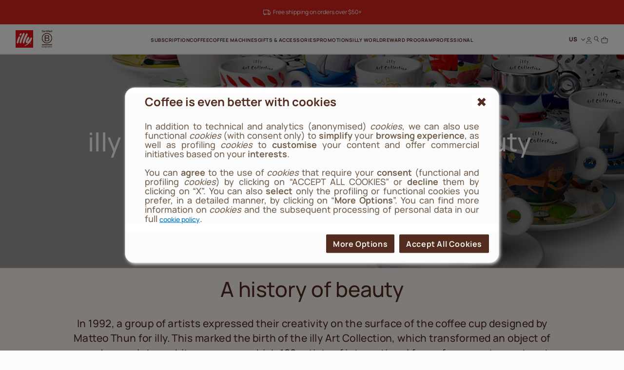

--- FILE ---
content_type: text/html;charset=UTF-8
request_url: https://www.illy.com/en-us/art/illy-art-collection
body_size: 23145
content:
<!DOCTYPE html>
<html lang="en">
<head>
<!--[if gt IE 9]><!-->
	<script>//common/scripts.isml</script>
	<script defer type="text/javascript" src="/on/demandware.static/Sites-illy_US_SFRA-Site/-/en_US/v1769058302504/js/main.js"></script>





<!--<![endif]-->

    


<meta charset=UTF-8>

<meta http-equiv="x-ua-compatible" content="ie=edge">

<meta name="viewport" content="width=device-width, initial-scale=1">

<meta name="global" content="false">




    
        <title>
            illy Art Collection: contemporary art coffee cups - illy
            
        </title>
    




	





    
        <meta name="description" content="Discover the complete illy Art Collection: The art of 125 contemporary artists who designed the illy coffee cups through the years." />
        
    







<meta property="og:locale" content="en_US" />




    
        <link rel="alternate" hreflang="en-us" href="https://www.illy.com/en-us/art/illy-art-collection" />
    
        <link rel="alternate" hreflang="en-gb" href="https://www.illy.com/en-gb/art/illy-art-collection" />
    
        <link rel="alternate" hreflang="fr-fr" href="https://www.illy.com/fr-fr/art/illy-art-collection" />
    
        <link rel="alternate" hreflang="it-it" href="https://www.illy.com/it-it/arte/illy-art-collection" />
    
        <link rel="alternate" hreflang="de-de" href="https://www.illy.com/de-de/kunst/illy-art-collection" />
    
        <link rel="alternate" hreflang="es-es" href="https://www.illy.com/es-es/arte/illy-art-collection" />
    
        <link rel="alternate" hreflang="nl-be" href="https://www.illy.com/nl-be/kunst/illy-art-collection" />
    
        <link rel="alternate" hreflang="fr-be" href="https://www.illy.com/fr-be/art/illy-art-collection" />
    
        <link rel="alternate" hreflang="nl-nl" href="https://www.illy.com/nl-nl/kunst/illy-art-collection" />
    
        <link rel="alternate" hreflang="de-at" href="https://www.illy.com/de-at/kunst/illy-art-collection" />
    
        <link rel="alternate" hreflang="pt-br" href="https://www.illy.com/pt-br/arte/illy-art-collection" />
    
        <link rel="alternate" hreflang="en-ca" href="https://www.illy.com/en-ca/art/illy-art-collection" />
    
        <link rel="alternate" hreflang="fr-ca" href="https://www.illy.com/fr-ca/art/illy-art-collection" />
    
        <link rel="alternate" hreflang="en-ww" href="https://www.illy.com/en-ww/art/illy-art-collection" />
    



<link rel="apple-touch-icon" sizes="180x180" href="/on/demandware.static/Sites-illy_US_SFRA-Site/-/default/dw0651deac/images/favicons/apple-touch-icon.png">
<link rel="icon" type="image/png" sizes="32x32" href="/on/demandware.static/Sites-illy_US_SFRA-Site/-/default/dwa3ebb807/images/favicons/favicon-32x32.png">
<link rel="icon" type="image/png" sizes="16x16" href="/on/demandware.static/Sites-illy_US_SFRA-Site/-/default/dw383515aa/images/favicons/favicon-16x16.png">


<link rel="preload" href="/on/demandware.static/Sites-illy_US_SFRA-Site/-/default/dw7ca0f72d/fonts/Manrope-ExtraBold.woff2" as="font" type="font/woff2" crossorigin="anonymous"/>
<link rel="preload" href="/on/demandware.static/Sites-illy_US_SFRA-Site/-/default/dwccbc7803/fonts/Manrope-Bold.woff2" as="font" type="font/woff2" crossorigin="anonymous"/>
<link rel="preload" href="/on/demandware.static/Sites-illy_US_SFRA-Site/-/default/dwa21004ac/fonts/Manrope-SemiBold.woff2" as="font" type="font/woff2" crossorigin="anonymous"/>
<link rel="preload" href="/on/demandware.static/Sites-illy_US_SFRA-Site/-/default/dw9c3adf5e/fonts/Manrope-Medium.woff2" as="font" type="font/woff2" crossorigin="anonymous"/>
<link rel="preload" href="/on/demandware.static/Sites-illy_US_SFRA-Site/-/default/dwdc6ee65a/fonts/Manrope-Regular.woff2" as="font" type="font/woff2" crossorigin="anonymous"/>

<style>
    @font-face {
        font-family: 'Manrope';
        src: url("/on/demandware.static/Sites-illy_US_SFRA-Site/-/default/dw7ca0f72d/fonts/Manrope-ExtraBold.woff2") format('woff2'),
            url("/on/demandware.static/Sites-illy_US_SFRA-Site/-/default/dw3480e99c/fonts/Manrope-ExtraBold.woff") format('woff'),
            url("/on/demandware.static/Sites-illy_US_SFRA-Site/-/en_US/v1769058302504/fonts/Manrope-ExtraBold.otf") format('opentype');
        font-weight: 800;
        font-style: normal;
        font-display: swap;
    }
    @font-face {
        font-family: 'Manrope';
        src: url("/on/demandware.static/Sites-illy_US_SFRA-Site/-/default/dwccbc7803/fonts/Manrope-Bold.woff2") format('woff2'),
            url("/on/demandware.static/Sites-illy_US_SFRA-Site/-/default/dw910cc600/fonts/Manrope-Bold.woff") format('woff'),
            url("/on/demandware.static/Sites-illy_US_SFRA-Site/-/en_US/v1769058302504/fonts/Manrope-Bold.otf") format('opentype');
        font-weight: 700;
        font-style: normal;
        font-display: swap;
    }
    @font-face {
        font-family: 'Manrope';
        src: url("/on/demandware.static/Sites-illy_US_SFRA-Site/-/default/dwa21004ac/fonts/Manrope-SemiBold.woff2") format('woff2'),
            url("/on/demandware.static/Sites-illy_US_SFRA-Site/-/default/dwd1e33cef/fonts/Manrope-SemiBold.woff") format('woff'),
            url("/on/demandware.static/Sites-illy_US_SFRA-Site/-/en_US/v1769058302504/fonts/Manrope-SemiBold.otf") format('opentype');
        font-weight: 600;
        font-style: normal;
        font-display: swap;
    }
    @font-face {
        font-family: 'Manrope';
        src: url("/on/demandware.static/Sites-illy_US_SFRA-Site/-/default/dw9c3adf5e/fonts/Manrope-Medium.woff2") format('woff2'),
            url("/on/demandware.static/Sites-illy_US_SFRA-Site/-/default/dw0dd48e3e/fonts/Manrope-Medium.woff") format('woff'),
            url("/on/demandware.static/Sites-illy_US_SFRA-Site/-/en_US/v1769058302504/fonts/Manrope-Medium.otf") format('opentype');
        font-weight: 500;
        font-style: normal;
        font-display: swap;
    }
    @font-face {
        font-family: 'Manrope';
        src: url("/on/demandware.static/Sites-illy_US_SFRA-Site/-/default/dwdc6ee65a/fonts/Manrope-Regular.woff2") format('woff2'),
            url("/on/demandware.static/Sites-illy_US_SFRA-Site/-/default/dw32f13f55/fonts/Manrope-Regular.woff") format('woff'),
            url("/on/demandware.static/Sites-illy_US_SFRA-Site/-/en_US/v1769058302504/fonts/Manrope-Regular.otf") format('opentype');
        font-weight: 400;
        font-style: normal;
        font-display: swap;
    }

</style>

<link rel="stylesheet" href="/on/demandware.static/Sites-illy_US_SFRA-Site/-/en_US/v1769058302504/css/main.css" />

    <link rel="stylesheet" href="/on/demandware.static/Sites-illy_US_SFRA-Site/-/en_US/v1769058302504/css/search.css"  />





    <!-- Live Story Main Script -->
    <script type="text/javascript">(function(d,w,s,u,y,z) { y=d.createElement(s);
        z=d.getElementsByTagName(s)[0]; y.src=u; y.type="text/javascript"; y.async=1; z.parentNode.insertBefore(y,z);
        })(document,window,"script","https://assets.livestory.io/dist/livestory-illy.min.js");
    </script>
    <script type="text/javascript">
        window.LS_CONTROLLER_URL = "https://www.illy.com/on/demandware.store/Sites-illy_US_SFRA-Site/en_US/Livestory-Parse";
    </script>








    <script async type="text/javascript" id="sig-api" data-order-session-id="aHR0cHM6Ly93d3cuaWxseS5jb20vZW4tdXMxNzY5MDYxNjg1Nzcy" src="https://cdn-scripts.signifyd.com/api/script-tag.js"></script>


<link rel="stylesheet" href="/on/demandware.static/Sites-illy_US_SFRA-Site/-/en_US/v1769058302504/css/paymentOperator.css" />

<link rel="canonical" href="https://www.illy.com/en-us/art/illy-art-collection" />

<script type="text/javascript">//<!--
/* <![CDATA[ (head-active_data.js) */
var dw = (window.dw || {});
dw.ac = {
    _analytics: null,
    _events: [],
    _category: "",
    _searchData: "",
    _anact: "",
    _anact_nohit_tag: "",
    _analytics_enabled: "true",
    _timeZone: "America/New_York",
    _capture: function(configs) {
        if (Object.prototype.toString.call(configs) === "[object Array]") {
            configs.forEach(captureObject);
            return;
        }
        dw.ac._events.push(configs);
    },
	capture: function() { 
		dw.ac._capture(arguments);
		// send to CQ as well:
		if (window.CQuotient) {
			window.CQuotient.trackEventsFromAC(arguments);
		}
	},
    EV_PRD_SEARCHHIT: "searchhit",
    EV_PRD_DETAIL: "detail",
    EV_PRD_RECOMMENDATION: "recommendation",
    EV_PRD_SETPRODUCT: "setproduct",
    applyContext: function(context) {
        if (typeof context === "object" && context.hasOwnProperty("category")) {
        	dw.ac._category = context.category;
        }
        if (typeof context === "object" && context.hasOwnProperty("searchData")) {
        	dw.ac._searchData = context.searchData;
        }
    },
    setDWAnalytics: function(analytics) {
        dw.ac._analytics = analytics;
    },
    eventsIsEmpty: function() {
        return 0 == dw.ac._events.length;
    }
};
/* ]]> */
// -->
</script>
<script type="text/javascript">//<!--
/* <![CDATA[ (head-cquotient.js) */
var CQuotient = window.CQuotient = {};
CQuotient.clientId = 'bbdd-illy_US_SFRA';
CQuotient.realm = 'BBDD';
CQuotient.siteId = 'illy_US_SFRA';
CQuotient.instanceType = 'prd';
CQuotient.locale = 'en_US';
CQuotient.fbPixelId = '__UNKNOWN__';
CQuotient.activities = [];
CQuotient.cqcid='';
CQuotient.cquid='';
CQuotient.cqeid='';
CQuotient.cqlid='';
CQuotient.apiHost='api.cquotient.com';
/* Turn this on to test against Staging Einstein */
/* CQuotient.useTest= true; */
CQuotient.useTest = ('true' === 'false');
CQuotient.initFromCookies = function () {
	var ca = document.cookie.split(';');
	for(var i=0;i < ca.length;i++) {
	  var c = ca[i];
	  while (c.charAt(0)==' ') c = c.substring(1,c.length);
	  if (c.indexOf('cqcid=') == 0) {
		CQuotient.cqcid=c.substring('cqcid='.length,c.length);
	  } else if (c.indexOf('cquid=') == 0) {
		  var value = c.substring('cquid='.length,c.length);
		  if (value) {
		  	var split_value = value.split("|", 3);
		  	if (split_value.length > 0) {
			  CQuotient.cquid=split_value[0];
		  	}
		  	if (split_value.length > 1) {
			  CQuotient.cqeid=split_value[1];
		  	}
		  	if (split_value.length > 2) {
			  CQuotient.cqlid=split_value[2];
		  	}
		  }
	  }
	}
}
CQuotient.getCQCookieId = function () {
	if(window.CQuotient.cqcid == '')
		window.CQuotient.initFromCookies();
	return window.CQuotient.cqcid;
};
CQuotient.getCQUserId = function () {
	if(window.CQuotient.cquid == '')
		window.CQuotient.initFromCookies();
	return window.CQuotient.cquid;
};
CQuotient.getCQHashedEmail = function () {
	if(window.CQuotient.cqeid == '')
		window.CQuotient.initFromCookies();
	return window.CQuotient.cqeid;
};
CQuotient.getCQHashedLogin = function () {
	if(window.CQuotient.cqlid == '')
		window.CQuotient.initFromCookies();
	return window.CQuotient.cqlid;
};
CQuotient.trackEventsFromAC = function (/* Object or Array */ events) {
try {
	if (Object.prototype.toString.call(events) === "[object Array]") {
		events.forEach(_trackASingleCQEvent);
	} else {
		CQuotient._trackASingleCQEvent(events);
	}
} catch(err) {}
};
CQuotient._trackASingleCQEvent = function ( /* Object */ event) {
	if (event && event.id) {
		if (event.type === dw.ac.EV_PRD_DETAIL) {
			CQuotient.trackViewProduct( {id:'', alt_id: event.id, type: 'raw_sku'} );
		} // not handling the other dw.ac.* events currently
	}
};
CQuotient.trackViewProduct = function(/* Object */ cqParamData){
	var cq_params = {};
	cq_params.cookieId = CQuotient.getCQCookieId();
	cq_params.userId = CQuotient.getCQUserId();
	cq_params.emailId = CQuotient.getCQHashedEmail();
	cq_params.loginId = CQuotient.getCQHashedLogin();
	cq_params.product = cqParamData.product;
	cq_params.realm = cqParamData.realm;
	cq_params.siteId = cqParamData.siteId;
	cq_params.instanceType = cqParamData.instanceType;
	cq_params.locale = CQuotient.locale;
	
	if(CQuotient.sendActivity) {
		CQuotient.sendActivity(CQuotient.clientId, 'viewProduct', cq_params);
	} else {
		CQuotient.activities.push({activityType: 'viewProduct', parameters: cq_params});
	}
};
/* ]]> */
// -->
</script>
<!-- Demandware Apple Pay -->

<style type="text/css">ISAPPLEPAY{display:inline}.dw-apple-pay-button,.dw-apple-pay-button:hover,.dw-apple-pay-button:active{background-color:black;background-image:-webkit-named-image(apple-pay-logo-white);background-position:50% 50%;background-repeat:no-repeat;background-size:75% 60%;border-radius:5px;border:1px solid black;box-sizing:border-box;margin:5px auto;min-height:30px;min-width:100px;padding:0}
.dw-apple-pay-button:after{content:'Apple Pay';visibility:hidden}.dw-apple-pay-button.dw-apple-pay-logo-white{background-color:white;border-color:white;background-image:-webkit-named-image(apple-pay-logo-black);color:black}.dw-apple-pay-button.dw-apple-pay-logo-white.dw-apple-pay-border{border-color:black}</style>



<!-- JSON-LD -->


<!-- Klarna script -->



<script async data-environment="production" src="https://js.klarna.com/web-sdk/v1/klarna.js" data-client-id="klarna_live_client_eiVBenBtVlg4OGpUa1lkI3ZtR09iL29sUmshY3kyVUIsZTFlYTMxM2YtZmZlYy00YjI4LWIwZTktMzI4NDhjMzE3ZjhkLDEsUUtjcWNkb2JzUUE4NlFod01obmdhcmNCSk9IcHlPYzdXeVd2em1rZS9iVT0"></script>
</head>
<body>














	

<!-- Tealium (Begin) -->
<script type="text/javascript">
var utag_data = {
  "event_type": "page_view",
  "page_title": "illy art collection: contemporary art coffee cups - illy",
  "page_path": "/en-us/art/illy-art-collection",
  "page_level_1": "art",
  "page_level_2": "illy-art-collection",
  "page_level_3": "",
  "page_type": "Content",
  "step_name": "",
  "site_region": "US",
  "site_language": "en",
  "site_type": "desktop",
  "store_id": "illy_US",
  "storeId": "illy_US",
  "user_status": "not logged",
  "user_id": "guest",
  "css_user_agent": false,
  "account_type": "",
  "loyalty_level": "",
  "page_id": "ca_editorialPlp_illyworld_art_illyartcollection"
}; 
</script>

<div class="js-originalLayer" data-layer="{
  &quot;event_type&quot;: &quot;page_view&quot;,
  &quot;page_title&quot;: &quot;illy art collection: contemporary art coffee cups - illy&quot;,
  &quot;page_path&quot;: &quot;/en-us/art/illy-art-collection&quot;,
  &quot;page_level_1&quot;: &quot;art&quot;,
  &quot;page_level_2&quot;: &quot;illy-art-collection&quot;,
  &quot;page_level_3&quot;: &quot;&quot;,
  &quot;page_type&quot;: &quot;Content&quot;,
  &quot;step_name&quot;: &quot;&quot;,
  &quot;site_region&quot;: &quot;US&quot;,
  &quot;site_language&quot;: &quot;en&quot;,
  &quot;site_type&quot;: &quot;desktop&quot;,
  &quot;store_id&quot;: &quot;illy_US&quot;,
  &quot;storeId&quot;: &quot;illy_US&quot;,
  &quot;user_status&quot;: &quot;not logged&quot;,
  &quot;user_id&quot;: &quot;guest&quot;,
  &quot;css_user_agent&quot;: false,
  &quot;account_type&quot;: &quot;&quot;,
  &quot;loyalty_level&quot;: &quot;&quot;,
  &quot;page_id&quot;: &quot;ca_editorialPlp_illyworld_art_illyartcollection&quot;
}">
</div>

<script type="text/javascript">
    (function(a,b,c,d){
    a='//tags.tiqcdn.com/utag/illy/shop/prod/utag.js';
    b=document;c='script';d=b.createElement(c);d.src=a;d.type='text/java'+c;d.async=1;
    a=b.getElementsByTagName(c)[0];a.parentNode.insertBefore(d,a);
    })();
</script>
<!-- Tealium (End) -->


<div class="cc-page__wrapper page cc-page__headerFixed cc-page__notCategory"
data-action="Search-Show" data-querystring="cgid=illyworld_art_illyartcollection" data-customer="guest" data-actiondatalayersubscriptionsinfo="/on/demandware.store/Sites-illy_US_SFRA-Site/en_US/Replenishment-DataLayerSubscriptionsInfo">

<header class="cc-header__tag">
    <div class="cc-header__topbarWrapper">
        
	 


	
    
        
        <div id="ls-68c960e3e2c1b3aa93a7b485" data-id="68c960e3e2c1b3aa93a7b485" data-store="STORE_ID" data-lang="en_US"><!-- EMBED CODE LIVESTORY START -->
    <div data-ssr="true" class="fpls fpls fpls--embed fpls--wall fpls-cont-loaded">
        <link rel="stylesheet" href="https://www.illy.com/livestory/assets/v1/css/livestory.min.css"><div ssr-breakpoint-wrapper="" data-ssr-version="2">
        <div class="fpls-ssr-breakpoint-default" ssr-breakpoint="default" ls-var="ls_68c960e3e2c1b3aa93a7b485_default">
        <script type="text/javascript">
        try {
            var ls_68c960e3e2c1b3aa93a7b485_default = "<div class=\"fpls-wall-container fpls-wall-customgrid-illy-top_bar fpls-lang-en_us fpls-wall-customgrid-default fpls-68c960e3e2c1b3aa93a7b485\" data-wall-id=\"68c960e3e2c1b3aa93a7b485\" data-revision=\"6951a58c14d6f397a21e0e18\" data-wall-lang=\"en_us\" data-breakpoint=\"default\" style=\"--background-color: #D12420FF; --container-width: 1442px;\"><div class=\"fpls-wall-content fpls-wall-customgrid-illy-top_bar\" style=\"max-width: 100%; margin-left: auto; margin-right: auto;\">\n    <div class=\"fpls-wall-illy-top-bar\">\n        <div class=\"fpls-wall-illy-top-bar__container\">\n            <div class=\"fpls-wall-illy-top-bar__wrapper\">\n                <div class=\"fpls-wall-illy-top-bar__inner\">\n\n                    \n                    <div class=\"fpls-wall-illy-top-bar__message\">\n                        <div class=\"fpls-wall-illy-top-bar__message__container\">\n                            <div class=\"fpls-wall-illy-top-bar__message__wrapper\">\n                                <div class=\"fpls-wall-illy-top-bar__message__inner\">\n\n                                    <div class=\"fpls-wall-illy-top-bar__message__card\" style=\"--cta-margin-left: 0px; --cta-width: 0px;\">\n                                        <div class=\"fpls-wall-content-box fpls-wall-content-box__message-card fpls-wall-content-box__message-card--icon fpls-wall-content-box-photo\" data-layout_id=\"box10\" data-layout_types=\"photo\" data-layout_placeholder=\"Insert icon here\" style=\"visibility: visible;\">\n                                            <div class=\"fpls-placeholder\" data-placeholder_id=\"\"><div class=\"fpls-box fpls-box-photo fpls-no-popup fpls-content\" data-timestamp=\"2023-12-04T14:10:21.545Z\" data-alt=\"Interface Icons\" muted=\"\" id=\"ssr68c960e3e2c1b3aa93a7b485_box10\" data-item-id=\"box10\" style=\"opacity: 1;\">\n    \n        <div class=\"fpls-box-inner\">\n            <div class=\"fpls-box-image\">\n                <span>\n                        <img class=\"fpls-img\" role=\"presentation\" data-src=\"https://www.illy.com/livestory/video/illy/posts/orig/656dddcc9ce6d80008765782.svg?width=100&amp;format=pjpg&amp;auto=webp&amp;quality=90\" srcset=\"https://www.illy.com/livestory/video/illy/posts/orig/656dddcc9ce6d80008765782.svg?width=100&amp;format=pjpg&amp;auto=webp&amp;quality=90 100w, https://www.illy.com/livestory/video/illy/posts/orig/656dddcc9ce6d80008765782.svg?width=100&amp;format=pjpg&amp;auto=webp&amp;quality=90 100w, https://www.illy.com/livestory/video/illy/posts/orig/656dddcc9ce6d80008765782.svg?width=100&amp;format=pjpg&amp;auto=webp&amp;quality=90 100w, https://www.illy.com/livestory/video/illy/posts/orig/656dddcc9ce6d80008765782.svg?width=100&amp;format=pjpg&amp;auto=webp&amp;quality=90 100w, https://www.illy.com/livestory/video/illy/posts/orig/656dddcc9ce6d80008765782.svg?width=100&amp;format=pjpg&amp;auto=webp&amp;quality=90 100w, https://www.illy.com/livestory/video/illy/posts/orig/656dddcc9ce6d80008765782.svg?width=100&amp;format=pjpg&amp;auto=webp&amp;quality=90 100w, https://www.illy.com/livestory/video/illy/posts/orig/656dddcc9ce6d80008765782.svg?width=100&amp;format=pjpg&amp;auto=webp&amp;quality=90 100w, https://www.illy.com/livestory/video/illy/posts/orig/656dddcc9ce6d80008765782.svg?width=200&amp;format=pjpg&amp;auto=webp&amp;quality=90 200w, https://www.illy.com/livestory/video/illy/posts/orig/656dddcc9ce6d80008765782.svg?width=200&amp;format=pjpg&amp;auto=webp&amp;quality=90 200w\" sizes=\"(max-width: 320px) 100px, (max-width: 480px) 100px, (max-width: 640px) 100px, (max-width: 768px) 100px, (max-width: 1024px) 100px, (max-width: 1280px) 100px, (max-width: 1440px) 100px, (max-width: 1920px) 200px, (max-width: 2560px) 200px\" alt=\"Interface Icons\">\n                </span>\n            </div>\n\n        </div>\n    \n\n</div></div>\n                                        </div>\n\n                                        <div class=\"fpls-wall-content-box fpls-wall-content-box__message-card fpls-wall-content-box__message-card--message fpls-wall-content-box-block\" data-layout_id=\"box20\" data-layout_types=\"block\" data-layout_placeholder=\"Insert message here\" style=\"visibility: visible;\">\n                                            <div class=\"fpls-placeholder\" data-placeholder_id=\"\"><div class=\"fpls-box fpls-box-block fpls-content\" id=\"ssr68c960e3e2c1b3aa93a7b485_box20\" data-item-id=\"box20\" style=\"opacity: 1;\">\n        <div class=\"fpls-box-inner\" style=\"--distance: -0px;\">\n            <div class=\"fpls-box-text\" lang=\"en-US\" xml:lang=\"en-US\"><p><span style=\"color: rgb(255, 255, 255);\">Free shipping on orders over $50+</span></p></div>\n        </div>\n</div></div>\n                                        </div>\n\n                                        \n                                    </div>\n\n                                </div>\n                            </div>\n                        </div>\n                    </div>\n\n                </div>\n            </div>\n        </div>\n    </div>\n</div></div>";
        } catch (err) {}
        </script>
        </div>
        
        <div class="fpls-ssr-breakpoint-600" ssr-breakpoint="600" ls-var="ls_68c960e3e2c1b3aa93a7b485_600">
        <script type="text/javascript">
        try {
            var ls_68c960e3e2c1b3aa93a7b485_600 = "<div class=\"fpls-wall-container fpls-wall-customgrid-illy-top_bar fpls-lang-en_us fpls-wall-customgrid-default fpls-68c960e3e2c1b3aa93a7b485\" data-wall-id=\"68c960e3e2c1b3aa93a7b485\" data-revision=\"6951a58c14d6f397a21e0e18\" data-wall-lang=\"en_us\" data-breakpoint=\"600\" style=\"--background-color: #D12420FF; --container-width: 600px;\"><div class=\"fpls-wall-content fpls-wall-customgrid-illy-top_bar fpls-breakpoint-active\" style=\"max-width: 100%; margin-left: auto; margin-right: auto;\">\n    <div class=\"fpls-wall-illy-top-bar\">\n        <div class=\"fpls-wall-illy-top-bar__container\">\n            <div class=\"fpls-wall-illy-top-bar__wrapper\">\n                <div class=\"fpls-wall-illy-top-bar__inner\">\n\n                    \n                    <div class=\"fpls-wall-illy-top-bar__message\">\n                        <div class=\"fpls-wall-illy-top-bar__message__container\">\n                            <div class=\"fpls-wall-illy-top-bar__message__wrapper\">\n                                <div class=\"fpls-wall-illy-top-bar__message__inner\">\n\n                                    <div class=\"fpls-wall-illy-top-bar__message__card\" style=\"--cta-margin-left: 0px; --cta-width: 0px;\">\n                                        <div class=\"fpls-wall-content-box fpls-wall-content-box__message-card fpls-wall-content-box__message-card--icon fpls-wall-content-box-photo\" data-layout_id=\"box10\" data-layout_types=\"photo\" data-layout_placeholder=\"Insert icon here\" style=\"visibility: visible;\">\n                                            <div class=\"fpls-placeholder\" data-placeholder_id=\"\"><div class=\"fpls-box fpls-box-photo fpls-no-popup fpls-content\" data-timestamp=\"2023-12-04T14:10:21.545Z\" data-alt=\"Interface Icons\" muted=\"\" id=\"ssr68c960e3e2c1b3aa93a7b485_box10\" data-item-id=\"box10\" style=\"opacity: 1;\">\n    \n        <div class=\"fpls-box-inner\">\n            <div class=\"fpls-box-image\">\n                <span>\n                        <img class=\"fpls-img\" role=\"presentation\" data-src=\"https://www.illy.com/livestory/video/illy/posts/orig/656dddcc9ce6d80008765782.svg?width=100&amp;format=pjpg&amp;auto=webp&amp;quality=90\" srcset=\"https://www.illy.com/livestory/video/illy/posts/orig/656dddcc9ce6d80008765782.svg?width=100&amp;format=pjpg&amp;auto=webp&amp;quality=90 100w, https://www.illy.com/livestory/video/illy/posts/orig/656dddcc9ce6d80008765782.svg?width=100&amp;format=pjpg&amp;auto=webp&amp;quality=90 100w, https://www.illy.com/livestory/video/illy/posts/orig/656dddcc9ce6d80008765782.svg?width=200&amp;format=pjpg&amp;auto=webp&amp;quality=90 200w, https://www.illy.com/livestory/video/illy/posts/orig/656dddcc9ce6d80008765782.svg?width=200&amp;format=pjpg&amp;auto=webp&amp;quality=90 200w, https://www.illy.com/livestory/video/illy/posts/orig/656dddcc9ce6d80008765782.svg?width=200&amp;format=pjpg&amp;auto=webp&amp;quality=90 200w, https://www.illy.com/livestory/video/illy/posts/orig/656dddcc9ce6d80008765782.svg?width=300&amp;format=pjpg&amp;auto=webp&amp;quality=90 300w, https://www.illy.com/livestory/video/illy/posts/orig/656dddcc9ce6d80008765782.svg?width=300&amp;format=pjpg&amp;auto=webp&amp;quality=90 300w, https://www.illy.com/livestory/video/illy/posts/orig/656dddcc9ce6d80008765782.svg?width=500&amp;format=pjpg&amp;auto=webp&amp;quality=90 500w, https://www.illy.com/livestory/video/illy/posts/orig/656dddcc9ce6d80008765782.svg?width=500&amp;format=pjpg&amp;auto=webp&amp;quality=90 500w\" sizes=\"(max-width: 320px) 100px, (max-width: 480px) 100px, (max-width: 640px) 200px, (max-width: 768px) 200px, (max-width: 1024px) 200px, (max-width: 1280px) 300px, (max-width: 1440px) 300px, (max-width: 1920px) 500px, (max-width: 2560px) 500px\" alt=\"Interface Icons\">\n                </span>\n            </div>\n\n        </div>\n    \n\n</div></div>\n                                        </div>\n\n                                        <div class=\"fpls-wall-content-box fpls-wall-content-box__message-card fpls-wall-content-box__message-card--message fpls-wall-content-box-block\" data-layout_id=\"box20\" data-layout_types=\"block\" data-layout_placeholder=\"Insert message here\" style=\"visibility: visible;\">\n                                            <div class=\"fpls-placeholder\" data-placeholder_id=\"\"><div class=\"fpls-box fpls-box-block fpls-content\" id=\"ssr68c960e3e2c1b3aa93a7b485_box20\" data-item-id=\"box20\" style=\"opacity: 1;\">\n        <div class=\"fpls-box-inner\" style=\"--distance: -0px;\">\n            <div class=\"fpls-box-text\" lang=\"en-US\" xml:lang=\"en-US\"><p><span style=\"color: rgb(255, 255, 255);\">Free shipping on orders over $50+</span></p></div>\n        </div>\n</div></div>\n                                        </div>\n\n                                        \n                                    </div>\n\n                                </div>\n                            </div>\n                        </div>\n                    </div>\n\n                </div>\n            </div>\n        </div>\n    </div>\n</div></div>";
        } catch (err) {}
        </script>
        </div>
        </div><link rel="stylesheet" href="https://www.illy.com/livestory/assets/v1/css/wall-customgrid-default.min.css"><link rel="stylesheet" href="https://www.illy.com/livestory/assets/v1/css/wall-customgrid-illy-top_bar.min.css"><style type="text/css">.fpls-49a3d2644876fafe682355fb70d7e6b7,.fpls-64e2df7ea42978706a60a9c3aaeb9cb5{text-align:right;clear:both;height:20px;display:block;background:url(https://www.illy.com/livestory/assets/v1/images/credits-black.svg) no-repeat right center!important;background-size:55px 9px!important;text-indent:-9999em;text-align:left;overflow:hidden;margin:0 10px!important;min-width:60px}@media screen and (min-width:769px){.fpls-popup .fpls-64e2df7ea42978706a60a9c3aaeb9cb5{margin:0 -10px -20px!important}}</style>
    </div>
    <script  type="text/javascript" src="https://assets.livestory.io/v1/js/ssr.min.js"></script>
    <!-- EMBED CODE LIVESTORY END --></div>
<script type="text/javascript">(function(w){w.fpls_load=w.fpls_load||[];w.fpls_load.push(function(){
w.ls_68c960e3e2c1b3aa93a7b485=w.ls_68c960e3e2c1b3aa93a7b485||new LiveStory("ls-68c960e3e2c1b3aa93a7b485", {type:"wall"})})})(window);</script>
    

 
	
    </div>
    <nav>
        <div class="cc-header container">
            <div class="row">
                <div class="col-12 position-static">
                    <div class="cc-header__wrapper">
                        <div class="cc-header__mobileMenu d-lg-none">
                            <button class="js-menuMobile navbar-toggler" type="button"
                                aria-controls="sg-navbar-collapse" aria-expanded="false" aria-label="Toggle navigation">

                                <svg class="cc-svgIcon cc-svgIcon__2xs">
                                    <use href="/on/demandware.static/Sites-illy_US_SFRA-Site/-/en_US/v1769058302504/icons/sprite.svg#menu-mobile-icon" />
                                </svg>

                                <span class="d-none">Menu</span>
                            </button>
                        
                            <button class="search js-searchOnHeader" data-label="Search" data-toggle="modal" data-target="#searchModal">
                                <svg class="cc-svgIcon cc-svgIcon__xs cc-header__icon js-headerIcon">
                                    <use href="/on/demandware.static/Sites-illy_US_SFRA-Site/-/en_US/v1769058302504/icons/sprite.svg#search-icon" />
                                </svg>
                            </button>
                        
                        </div>

                        <div class="cc-header__brand">
                      
                            
                        
                            <a class="cc-header__brand__link" href="/en-us" title="Commerce Cloud Storefront Reference Architecture Home">
                                <picture>
                                    <img class="cc-header__brand__logo"
                                        src="/on/demandware.static/Sites-illy_US_SFRA-Site/-/default/dw3f64ea71/images/logo-illy.svg"
                                        alt="Commerce Cloud Storefront Reference Architecture" width="36" height="36"
                                        loading="lazy" />
                                </picture>
                            </a>

                                                        
                            
                            
                            
                            <a class="cc-header__brand__link js-linkBCorp" href="/en-us"
                                title="B corporation certified">
                                <picture>
                                    <img class="cc-header__brand__logo"
                                        src="/on/demandware.static/Sites-illy_US_SFRA-Site/-/default/dwea1c4eb2/images/b-certified-corporation.svg"
                                        alt="Commerce Cloud Storefront Reference Architecture" width="22" height="36"
                                        loading="lazy" />
                                </picture>
                            </a>

                            
                            


                        </div>

                        <div class="cc-header__items">
                            


<nav class="cc-navbar">
    <div role="navigation">
        <div class="cc-menu__header d-lg-none">
            <div class="pull-left">
                <div class="js-menuLogo">
                    <a class="cc-header__brand__link" href="/en-us"
                        title="Commerce Cloud Storefront Reference Architecture Home">

                        <picture>
                            <img class="cc-header__brand__logo" src="/on/demandware.static/Sites-illy_US_SFRA-Site/-/default/dw3f64ea71/images/logo-illy.svg"
                                alt="Commerce Cloud Storefront Reference Architecture" width="36" height="36"
                                loading="lazy" />
                        </picture>
                    </a>

                    

                    
                    

                    <a class="cc-header__brand__link js-linkBCorp" href="/en-us" title="B corporation certified">
                        <picture>
                            <img class="cc-header__brand__logo"
                                src="/on/demandware.static/Sites-illy_US_SFRA-Site/-/default/dwea1c4eb2/images/b-certified-corporation.svg"
                                alt="Commerce Cloud Storefront Reference Architecture" width="22" height="36"
                                loading="lazy" />
                        </picture>
                    </a>
                </div>

                <button class="js-backMenu cc-menu__back d-none" role="button"
                    aria-label="Back to previous menu">
                    <picture>
                        <img src="/on/demandware.static/Sites-illy_US_SFRA-Site/-/default/dwa72c0551/images/arrow-left-icon.svg"
                            alt="Back" width="10" height="16"
                            loading="lazy" />
                    </picture>

                    Back
                </button>
            </div>
            <div class="pull-right">
                <button class="js-closeMenu cc-menu__close" role="button"
                    aria-label="Close Menu">
                    <svg class="cc-svgIcon cc-svgIcon__2xs">
                        <use href="/on/demandware.static/Sites-illy_US_SFRA-Site/-/en_US/v1769058302504/icons/sprite.svg#close-icon" />
                    </svg>
                </button>
            </div>
        </div>
        <ul class="cc-menu top-menu " role="menu" itemscope itemtype="https://schema.org/SiteNavigationElement">
            

            
                
                    
                        
                            
                                <li class="cc-menu__item js-menuFirstLevel" role="presentation">
                                    <a href="/en-us/coffee-delivery"
                                    id="subscription" class="cc-body__l cc-menu__firstLevel " role="button" data-toggle="dropdown"
                                    aria-haspopup="true" aria-expanded="false" tabindex="0">
                                    <span class="text-uppercase" itemprop="name">SUBSCRIPTION</span>
                                    <picture>
                                        <img class="cc-menu__item__arrowIcon d-lg-none"
                                            src="/on/demandware.static/Sites-illy_US_SFRA-Site/-/default/dwa72c0551/images/arrow-left-icon.svg" alt="SUBSCRIPTION"
                                            width="10" height="16" loading="lazy" />
                                    </picture>
                                    </a>
                                    
                                    


<div class="cc-menu__dropdownMenu" role="menu" aria-hidden="true" aria-label="subscription">
    

    <div class="container">
        <div class="row cc-menu__dropdownMenu__row">
            <div class="col cc-menu__dropdownMenu__linkWrapper">
                <div class="cc-menu__dropdownMenu__secondLevel">
                    <div class="cc-menu__dropdownMenu__secondLevelHeader d-lg-none">
                        <h4 class="cc-menu__dropdownMenu__secondLevelHeader__title cc-body__l">SUBSCRIPTION</h4>
                        <a href="/en-us/coffee-delivery" class="cc-link cc-link__primary cc-menu__exploreAllLink">View All</a>
                    </div>
                    

                        
                            <div class="js-menuSecondLevel cc-menu__dropdownMenu__item cc-menu__dropdownMenu__itemNoChild cc-menu__dropdownMenu__item__active" role="presentation">
                                <a href="https://www.illy.com/en-us/coffee-delivery/coffee-subscription-home" id="subscription_coffeesubscription" role="menuitem" class="cc-menu__dropdownMenu__item__link cc-body__m" tabindex="0">COFFEE SUBSCRIPTION</a>
                                <div class="cc-menu__dropdownMenu__contentAsset cc-menu__dropdownMenu__secondLevelImage">
                                    <div class="cc-menu__dropdownMenu__image">
                                        

                                        
    
    <div class="content-asset"><!-- dwMarker="content" dwContentID="6694cdd29911e3004b96459fd6" -->
        <div class="cc-menu__dropdownMenu__doubleImages"><a href="https://www.illy.com/en-us/coffee-delivery/coffee-subscription-home"><picture> <img alt="Coffee subscription" loading="lazy" src="https://www.illy.com/on/demandware.static/-/Library-Sites-illySharedLibrarySFRA/default/dwac17de29/menu_desktop/abbonamentocaffe.jpg" title="Abbonamento caffè" /> </picture> <span>Coffee subscription</span></a></div>
    </div> <!-- End content-asset -->



                                    </div>
                                </div>
                            </div>
                        
                    

                    <div class="cc-menu__dropdownMenu__image d-lg-none cc-menu__dropdownMenu__image__active" data-category-banner="subscription">
                        
                        
    
    <div class="content-asset"><!-- dwMarker="content" dwContentID="5fd69ff5c00d4cd79331a7da72" -->
        <div class="cc-menu__dropdownMenu__doubleImages"><a href="https://www.illy.com/en-us/coffee-delivery/coffee-subscription-home"><picture> <img alt="Coffee subscription" loading="lazy" src="https://www.illy.com/on/demandware.static/-/Library-Sites-illySharedLibrarySFRA/default/dwac17de29/menu_desktop/abbonamentocaffe.jpg" title="Abbonamento caffè" /> </picture> <span>Coffee subscription</span></a></div>
    </div> <!-- End content-asset -->



                    </div>
                </div>
            </div>
        </div>
    </div>
</div>


                                </li>
                            
                        
                    
                    
                
                    
                        
                            
                                <li class="cc-menu__item js-menuFirstLevel" role="presentation">
                                    <a href="/en-us/coffee"
                                    id="coffee" class="cc-body__l cc-menu__firstLevel " role="button" data-toggle="dropdown"
                                    aria-haspopup="true" aria-expanded="false" tabindex="0">
                                    <span class="text-uppercase" itemprop="name">COFFEE</span>
                                    <picture>
                                        <img class="cc-menu__item__arrowIcon d-lg-none"
                                            src="/on/demandware.static/Sites-illy_US_SFRA-Site/-/default/dwa72c0551/images/arrow-left-icon.svg" alt="COFFEE"
                                            width="10" height="16" loading="lazy" />
                                    </picture>
                                    </a>
                                    
                                    


<div class="cc-menu__dropdownMenu" role="menu" aria-hidden="true" aria-label="coffee">
    

    <div class="container">
        <div class="row cc-menu__dropdownMenu__row">
            <div class="col cc-menu__dropdownMenu__linkWrapper">
                <div class="cc-menu__dropdownMenu__secondLevel">
                    <div class="cc-menu__dropdownMenu__secondLevelHeader d-lg-none">
                        <h4 class="cc-menu__dropdownMenu__secondLevelHeader__title cc-body__l">COFFEE</h4>
                        <a href="/en-us/coffee" class="cc-link cc-link__primary cc-menu__exploreAllLink">View All</a>
                    </div>
                    

                        
                            <div class="js-menuSecondLevel cc-menu__dropdownMenu__item cc-menu__dropdownMenu__item__active" role="presentation">
                                
                                    <a href="https://www.illy.com/en-us/coffee" id="coffee_coffee" class="cc-menu__dropdownMenu__item__link cc-body__m" role="button" data-toggle="dropdown" aria-haspopup="true" aria-expanded="false" tabindex="0">
                                        COFFEE

                                        <picture>
                                            <source srcset="/on/demandware.static/Sites-illy_US_SFRA-Site/-/default/dwd9d9ddb9/images/arrow-right-icon.svg" media="(min-width: 1025px)" width="19" height="10" />
                                            <source srcset="/on/demandware.static/Sites-illy_US_SFRA-Site/-/default/dwa72c0551/images/arrow-left-icon.svg" media="(max-width: 1024px)" width="10" height="19" />

                                            <img class="cc-menu__dropdownMenu__arrowIcon" src="/on/demandware.static/Sites-illy_US_SFRA-Site/-/default/dwa72c0551/images/arrow-left-icon.svg" alt="COFFEE" width="10" height="19" loading="lazy" />
                                        </picture>
                                    </a>


                                

                                
                                <div class="cc-menu__dropdownMenu__thirdLevel cc-menu__dropdownMenu__thirdLevel__active cc-two_column_menu">
                                    



    <div class="js-menuThirdLevel cc-menu__dropdownMenu__thirdItem cc-two_column_menu__thirdItem" role="presentation">
        <div class="row">
            
            <div class="col-auto order-1 order-lg-2 order-xl-1">
                <a href="/en-us/coffee/all-coffee" id="coffee_coffee_allthecoffee" role="menuitem" class="cc-menu__dropdownMenu__thirdItem__link cc-body__s" tabindex="0">
                    All Coffee
                </a>
            </div>
        </div>

        
        

        
    </div>

    <div class="js-menuThirdLevel cc-menu__dropdownMenu__thirdItem cc-two_column_menu__thirdItem" role="presentation">
        <div class="row">
            
            <div class="col-auto order-1 order-lg-2 order-xl-1">
                <a href="/en-us/coffee/whole-bean-coffee" id="coffee_coffee_wholebeanscoffee" role="menuitem" class="cc-menu__dropdownMenu__thirdItem__link cc-body__s" tabindex="0">
                    Whole Bean Coffee
                </a>
            </div>
        </div>

        
        

        
    </div>

    <div class="js-menuThirdLevel cc-menu__dropdownMenu__thirdItem cc-two_column_menu__thirdItem" role="presentation">
        <div class="row">
            
            <div class="col-auto order-1 order-lg-2 order-xl-1">
                <a href="/en-us/coffee/iperespresso-espresso-capsules" id="coffee_coffee_coffeecapsulesiperespresso" role="menuitem" class="cc-menu__dropdownMenu__thirdItem__link cc-body__s" tabindex="0">
                    IperEspresso Capsules
                </a>
            </div>
        </div>

        
        

        
    </div>

    <div class="js-menuThirdLevel cc-menu__dropdownMenu__thirdItem cc-two_column_menu__thirdItem" role="presentation">
        <div class="row">
            
            <div class="col-auto order-1 order-lg-2 order-xl-1">
                <a href="/en-us/coffee/ground-espresso-moka-coffee" id="coffee_coffee_groundcoffee" role="menuitem" class="cc-menu__dropdownMenu__thirdItem__link cc-body__s" tabindex="0">
                    Ground Coffee
                </a>
            </div>
        </div>

        
        

        
    </div>

    <div class="js-menuThirdLevel cc-menu__dropdownMenu__thirdItem cc-two_column_menu__thirdItem" role="presentation">
        <div class="row">
            
            <div class="col-auto order-1 order-lg-2 order-xl-1">
                <a href="/en-us/coffee/compatible-capsules" id="coffee_coffee_nespressocompatiblecapsules" role="menuitem" class="cc-menu__dropdownMenu__thirdItem__link cc-body__s" tabindex="0">
                    illy Espresso Compatible* Capsules
                </a>
            </div>
        </div>

        
        

        
    </div>

    <div class="js-menuThirdLevel cc-menu__dropdownMenu__thirdItem cc-two_column_menu__thirdItem" role="presentation">
        <div class="row">
            
            <div class="col-auto order-1 order-lg-2 order-xl-1">
                <a href="/en-us/coffee/k-cup-pods" id="coffee_coffee_illykcuppods" role="menuitem" class="cc-menu__dropdownMenu__thirdItem__link cc-body__s" tabindex="0">
                    illy&reg; K-Cup&reg; Coffee Pods
                </a>
            </div>
        </div>

        
        

        
    </div>

    <div class="js-menuThirdLevel cc-menu__dropdownMenu__thirdItem cc-two_column_menu__thirdItem" role="presentation">
        <div class="row">
            
            <div class="col-auto order-1 order-lg-2 order-xl-1">
                <a href="/en-us/coffee/ese-espresso-pods" id="coffee_coffee_esepodscoffee" role="menuitem" class="cc-menu__dropdownMenu__thirdItem__link cc-body__s" tabindex="0">
                    E.S.E. Pods
                </a>
            </div>
        </div>

        
        

        
    </div>

    <div class="js-menuThirdLevel cc-menu__dropdownMenu__thirdItem cc-two_column_menu__thirdItem" role="presentation">
        <div class="row">
            
            <div class="col-auto order-1 order-lg-2 order-xl-1">
                <a href="/en-us/coffee/ready-to-drink-coffee" id="coffee_coffee_coldbrew" role="menuitem" class="cc-menu__dropdownMenu__thirdItem__link cc-body__s" tabindex="0">
                    Ready-to-Drink Cold Brew
                </a>
            </div>
        </div>

        
        

        
    </div>

    <div class="js-menuThirdLevel cc-menu__dropdownMenu__thirdItem cc-two_column_menu__thirdItem" role="presentation">
        <div class="row">
            
            <div class="col-auto order-1 order-lg-2 order-xl-1">
                <a href="/en-us/coffee/arabica-coffee-selection" id="coffee_coffee_arabicaselection" role="menuitem" class="cc-menu__dropdownMenu__thirdItem__link cc-body__s" tabindex="0">
                    Arabica Selection Coffee
                </a>
            </div>
        </div>

        
        

        
    </div>

    <div class="js-menuThirdLevel cc-menu__dropdownMenu__thirdItem cc-two_column_menu__thirdItem" role="presentation">
        <div class="row">
            
            <div class="col-auto order-1 order-lg-2 order-xl-1">
                <a href="/en-us/coffee/instant-coffee" id="coffee_coffee_instantsolublecoffee" role="menuitem" class="cc-menu__dropdownMenu__thirdItem__link cc-body__s" tabindex="0">
                    Instant Coffee
                </a>
            </div>
        </div>

        
        

        
    </div>


                                </div>

                                <div class="cc-menu__dropdownMenu__contentAsset cc-menu__dropdownMenu__secondLevelImage">
                                    <div class="cc-menu__dropdownMenu__image">
                                        
                                        
    
    <div class="content-asset"><!-- dwMarker="content" dwContentID="e63e419196078364b179a2762a" -->
        <div class="cc-menu__dropdownMenu__doubleImages"><a href="https://www.illy.com/en-us/subscription/coffee-subscription"> <picture> <img alt="Coffee subscription" loading="lazy" src="https://www.illy.com/on/demandware.static/-/Library-Sites-illySharedLibrarySFRA/default/dwac17de29/menu_desktop/abbonamentocaffe.jpg" title="Coffee subscription" /> </picture> <span>Coffee subscription</span> </a> <a href="https://www.illy.com/en-us/coffee/all-coffee"> <picture> <img alt="All coffee" loading="lazy" src="https://www.illy.com/on/demandware.static/-/Library-Sites-illySharedLibrarySFRA/default/dw17fd75be/menu_desktop/allcoffee.jpg" title="All coffee" /> </picture> <span>All coffee</span> </a></div>
    </div> <!-- End content-asset -->



                                    </div>
                                </div>
                            </div>
                        
                    

                        
                            <div class="js-menuSecondLevel cc-menu__dropdownMenu__item cc-menu__dropdownMenu__itemNoChild " role="presentation">
                                <a href="https://www.illy.com/en-us/coffee-delivery/coffee-subscription-home" id="coffee_subscription" role="menuitem" class="cc-menu__dropdownMenu__item__link cc-body__m" tabindex="0">COFFEE SUBSCRIPTION</a>
                                <div class="cc-menu__dropdownMenu__contentAsset cc-menu__dropdownMenu__secondLevelImage">
                                    <div class="cc-menu__dropdownMenu__image">
                                        

                                        
    
    <div class="content-asset"><!-- dwMarker="content" dwContentID="9d02c610367f1be226403d81e0" -->
        <div class="cc-menu__dropdownMenu__doubleImages"><a href="https://www.illy.com/en-us/holiday-cocktail-guide"><picture> <img alt="illy Recipe Guide" loading="lazy" src="https://www.illy.com/on/demandware.static/-/Library-Sites-illySharedLibrarySFRA/en_US/dw98c745f8/carmellow_444X605.jpg" title="illy Recipe Guide" /> </picture> <span>illy Recipe Guide</span> </a> <a href="https://www.illy.com/en-us/coffee/all-coffee"> <picture> <img alt="All coffee" loading="lazy" src="https://www.illy.com/on/demandware.static/-/Library-Sites-illySharedLibrarySFRA/default/dw17fd75be/menu_desktop/allcoffee.jpg" title="All coffee" /> </picture> <span>All coffee</span> </a></div>
    </div> <!-- End content-asset -->



                                    </div>
                                </div>
                            </div>
                        
                    

                        
                            <div class="js-menuSecondLevel cc-menu__dropdownMenu__item " role="presentation">
                                
                                    <a href="/en-us/holiday-cocktail-guide" id="holiday_cocktail_guide" class="cc-menu__dropdownMenu__item__link cc-body__m" role="button" data-toggle="dropdown" aria-haspopup="true" aria-expanded="false" tabindex="0">
                                        ILLY RECIPE GUIDE

                                        <picture>
                                            <source srcset="/on/demandware.static/Sites-illy_US_SFRA-Site/-/default/dwd9d9ddb9/images/arrow-right-icon.svg" media="(min-width: 1025px)" width="19" height="10" />
                                            <source srcset="/on/demandware.static/Sites-illy_US_SFRA-Site/-/default/dwa72c0551/images/arrow-left-icon.svg" media="(max-width: 1024px)" width="10" height="19" />

                                            <img class="cc-menu__dropdownMenu__arrowIcon" src="/on/demandware.static/Sites-illy_US_SFRA-Site/-/default/dwa72c0551/images/arrow-left-icon.svg" alt="ILLY RECIPE GUIDE" width="10" height="19" loading="lazy" />
                                        </picture>
                                    </a>


                                

                                
                                <div class="cc-menu__dropdownMenu__thirdLevel  cc-two_column_menu">
                                    



    <div class="js-menuThirdLevel cc-menu__dropdownMenu__thirdItem cc-two_column_menu__thirdItem" role="presentation">
        <div class="row">
            
            <div class="col-auto order-1 order-lg-2 order-xl-1">
                <a href="/en-us/holiday-cocktail-guide/harvest-latte" id="holiday_cocktail_guide_harvest_latte" role="menuitem" class="cc-menu__dropdownMenu__thirdItem__link cc-body__s" tabindex="0">
                    illy Warm Harvest Caff&egrave; Latte
                </a>
            </div>
        </div>

        
        

        
    </div>

    <div class="js-menuThirdLevel cc-menu__dropdownMenu__thirdItem cc-two_column_menu__thirdItem" role="presentation">
        <div class="row">
            
            <div class="col-auto order-1 order-lg-2 order-xl-1">
                <a href="/en-us/holiday-cocktail-guide/caramellow" id="holiday_cocktail_guide_caramellow" role="menuitem" class="cc-menu__dropdownMenu__thirdItem__link cc-body__s" tabindex="0">
                    illy Caramellow
                </a>
            </div>
        </div>

        
        

        
    </div>

    <div class="js-menuThirdLevel cc-menu__dropdownMenu__thirdItem cc-two_column_menu__thirdItem" role="presentation">
        <div class="row">
            
            <div class="col-auto order-1 order-lg-2 order-xl-1">
                <a href="/en-us/holiday-cocktail-guide/affogato" id="holiday_cocktail_guide_affogato" role="menuitem" class="cc-menu__dropdownMenu__thirdItem__link cc-body__s" tabindex="0">
                    illy Affogato
                </a>
            </div>
        </div>

        
        

        
    </div>

    <div class="js-menuThirdLevel cc-menu__dropdownMenu__thirdItem cc-two_column_menu__thirdItem" role="presentation">
        <div class="row">
            
            <div class="col-auto order-1 order-lg-2 order-xl-1">
                <a href="/en-us/holiday-cocktail-guide/irish-coffee" id="holiday_cocktail_guide_irish_coffee" role="menuitem" class="cc-menu__dropdownMenu__thirdItem__link cc-body__s" tabindex="0">
                    illy Irish Coffee
                </a>
            </div>
        </div>

        
        

        
    </div>

    <div class="js-menuThirdLevel cc-menu__dropdownMenu__thirdItem cc-two_column_menu__thirdItem" role="presentation">
        <div class="row">
            
            <div class="col-auto order-1 order-lg-2 order-xl-1">
                <a href="/en-us/holiday-cocktail-guide/illy-maple-bourbon-cocktail" id="holiday_cocktail_guide_maple_bourbon" role="menuitem" class="cc-menu__dropdownMenu__thirdItem__link cc-body__s" tabindex="0">
                    illy Maple Bourbon Cocktail
                </a>
            </div>
        </div>

        
        

        
    </div>

    <div class="js-menuThirdLevel cc-menu__dropdownMenu__thirdItem cc-two_column_menu__thirdItem" role="presentation">
        <div class="row">
            
            <div class="col-auto order-1 order-lg-2 order-xl-1">
                <a href="/en-us/holiday-cocktail-guide/illy-espresso-martini" id="holiday_cocktail_guide_espresso_martini" role="menuitem" class="cc-menu__dropdownMenu__thirdItem__link cc-body__s" tabindex="0">
                    illy Espresso Martini
                </a>
            </div>
        </div>

        
        

        
    </div>

    <div class="js-menuThirdLevel cc-menu__dropdownMenu__thirdItem cc-two_column_menu__thirdItem" role="presentation">
        <div class="row">
            
            <div class="col-auto order-1 order-lg-2 order-xl-1">
                <a href="/en-us/holiday-cocktail-guide/amore-cocktail" id="holiday_cocktail_guide_amore_cocktail" role="menuitem" class="cc-menu__dropdownMenu__thirdItem__link cc-body__s" tabindex="0">
                    illy Amore Cocktail
                </a>
            </div>
        </div>

        
        

        
    </div>

    <div class="js-menuThirdLevel cc-menu__dropdownMenu__thirdItem cc-two_column_menu__thirdItem" role="presentation">
        <div class="row">
            
            <div class="col-auto order-1 order-lg-2 order-xl-1">
                <a href="/en-us/holiday-cocktail-guide/illy-cafe-delight" id="holiday_cocktail_guide_cafe_delight" role="menuitem" class="cc-menu__dropdownMenu__thirdItem__link cc-body__s" tabindex="0">
                    illy Cafe Delight
                </a>
            </div>
        </div>

        
        

        
    </div>

    <div class="js-menuThirdLevel cc-menu__dropdownMenu__thirdItem cc-two_column_menu__thirdItem" role="presentation">
        <div class="row">
            
            <div class="col-auto order-1 order-lg-2 order-xl-1">
                <a href="/en-us/holiday-cocktail-guide/illy-dirty-chai-martini" id="holiday_cocktail_guide_dirty_chai_martini" role="menuitem" class="cc-menu__dropdownMenu__thirdItem__link cc-body__s" tabindex="0">
                    illy Dirty Chai Martini
                </a>
            </div>
        </div>

        
        

        
    </div>


                                </div>

                                <div class="cc-menu__dropdownMenu__contentAsset cc-menu__dropdownMenu__secondLevelImage">
                                    <div class="cc-menu__dropdownMenu__image">
                                        
                                        
    
    <div class="content-asset"><!-- dwMarker="content" dwContentID="c227dc7bde46e8526e51de6b88" -->
        <div class="cc-menu__dropdownMenu__doubleImages"><a href="https://www.illy.com/en-us/subscription/coffee-subscription"> <picture> <img alt="Coffee subscription" loading="lazy" src="https://www.illy.com/on/demandware.static/-/Library-Sites-illySharedLibrarySFRA/default/dwac17de29/menu_desktop/abbonamentocaffe.jpg" title="Coffee subscription" /> </picture> <span>Coffee subscription</span> </a> <a href="https://www.illy.com/en-us/coffee/all-coffee"> <picture> <img alt="All coffee" loading="lazy" src="https://www.illy.com/on/demandware.static/-/Library-Sites-illySharedLibrarySFRA/default/dw17fd75be/menu_desktop/allcoffee.jpg" title="All coffee" /> </picture> <span>All coffee</span> </a></div>
    </div> <!-- End content-asset -->



                                    </div>
                                </div>
                            </div>
                        
                    

                        
                            <div class="js-menuSecondLevel cc-menu__dropdownMenu__item " role="presentation">
                                
                                    <a href="/en-us/coffee/coffee-preparation" id="coffee_recipes" class="cc-menu__dropdownMenu__item__link cc-body__m" role="button" data-toggle="dropdown" aria-haspopup="true" aria-expanded="false" tabindex="0">
                                        HOW TO MAKE

                                        <picture>
                                            <source srcset="/on/demandware.static/Sites-illy_US_SFRA-Site/-/default/dwd9d9ddb9/images/arrow-right-icon.svg" media="(min-width: 1025px)" width="19" height="10" />
                                            <source srcset="/on/demandware.static/Sites-illy_US_SFRA-Site/-/default/dwa72c0551/images/arrow-left-icon.svg" media="(max-width: 1024px)" width="10" height="19" />

                                            <img class="cc-menu__dropdownMenu__arrowIcon" src="/on/demandware.static/Sites-illy_US_SFRA-Site/-/default/dwa72c0551/images/arrow-left-icon.svg" alt="HOW TO MAKE" width="10" height="19" loading="lazy" />
                                        </picture>
                                    </a>


                                

                                
                                <div class="cc-menu__dropdownMenu__thirdLevel  ">
                                    



    <div class="js-menuThirdLevel cc-menu__dropdownMenu__thirdItem " role="presentation">
        <div class="row">
            
            <div class="col-auto order-1 order-lg-2 order-xl-1">
                <a href="/en-us/coffee/coffee-preparation/how-to-use-a-french-press" id="coffee_recipes_frenchpress" role="menuitem" class="cc-menu__dropdownMenu__thirdItem__link cc-body__s" tabindex="0">
                    French Press Coffee
                </a>
            </div>
        </div>

        
        

        
    </div>

    <div class="js-menuThirdLevel cc-menu__dropdownMenu__thirdItem " role="presentation">
        <div class="row">
            
            <div class="col-auto order-1 order-lg-2 order-xl-1">
                <a href="/en-us/coffee/coffee-preparation/how-to-make-moka-coffee" id="coffee_recipes_moka" role="menuitem" class="cc-menu__dropdownMenu__thirdItem__link cc-body__s" tabindex="0">
                    Moka Coffee
                </a>
            </div>
        </div>

        
        

        
    </div>

    <div class="js-menuThirdLevel cc-menu__dropdownMenu__thirdItem " role="presentation">
        <div class="row">
            
            <div class="col-auto order-1 order-lg-2 order-xl-1">
                <a href="/en-us/coffee/coffee-preparation/how-to-make-turkish-coffee" id="coffee_recipes_turkishcoffee" role="menuitem" class="cc-menu__dropdownMenu__thirdItem__link cc-body__s" tabindex="0">
                    Turkish Coffee
                </a>
            </div>
        </div>

        
        

        
    </div>

    <div class="js-menuThirdLevel cc-menu__dropdownMenu__thirdItem " role="presentation">
        <div class="row">
            
            <div class="col-auto order-1 order-lg-2 order-xl-1">
                <a href="/en-us/coffee/coffee-preparation/how-to-make-cappuccino" id="coffee_recipes_cappuccino" role="menuitem" class="cc-menu__dropdownMenu__thirdItem__link cc-body__s" tabindex="0">
                    Cappuccino
                </a>
            </div>
        </div>

        
        

        
    </div>

    <div class="js-menuThirdLevel cc-menu__dropdownMenu__thirdItem " role="presentation">
        <div class="row">
            
            <div class="col-auto order-1 order-lg-2 order-xl-1">
                <a href="/en-us/coffee/coffee-preparation/how-to-make-brewed-coffee" id="coffee_recipes_americano" role="menuitem" class="cc-menu__dropdownMenu__thirdItem__link cc-body__s" tabindex="0">
                    Drip Coffee
                </a>
            </div>
        </div>

        
        

        
    </div>

    <div class="js-menuThirdLevel cc-menu__dropdownMenu__thirdItem " role="presentation">
        <div class="row">
            
            <div class="col-auto order-1 order-lg-2 order-xl-1">
                <a href="/en-us/coffee/coffee-preparation/how-to-use-neapolitan-coffee-maker" id="coffee_recipes_neapolitancoffeemaker" role="menuitem" class="cc-menu__dropdownMenu__thirdItem__link cc-body__s" tabindex="0">
                    Neapolitan Coffee
                </a>
            </div>
        </div>

        
        

        
    </div>

    <div class="js-menuThirdLevel cc-menu__dropdownMenu__thirdItem " role="presentation">
        <div class="row">
            
            <div class="col-auto order-1 order-lg-2 order-xl-1">
                <a href="/en-us/coffee/coffee-preparation/how-to-make-espresso-coffee" id="coffee_recipes_espresso" role="menuitem" class="cc-menu__dropdownMenu__thirdItem__link cc-body__s" tabindex="0">
                    Espresso Coffee
                </a>
            </div>
        </div>

        
        

        
    </div>


                                </div>

                                <div class="cc-menu__dropdownMenu__contentAsset cc-menu__dropdownMenu__secondLevelImage">
                                    <div class="cc-menu__dropdownMenu__image">
                                        
                                        
    
    <div class="content-asset"><!-- dwMarker="content" dwContentID="3c49088e47e477b27a7f998160" -->
        <div class="cc-menu__dropdownMenu__doubleImages"><a href="https://www.illy.com/en-us/holiday-cocktail-guide"><picture> <img alt="illy Recipe Guide" loading="lazy" src="https://www.illy.com/on/demandware.static/-/Library-Sites-illySharedLibrarySFRA/en_US/dw98c745f8/carmellow_444X605.jpg" title="illy Recipe Guide" /> </picture> <span>illy Recipe Guide</span> </a> <a href="https://www.illy.com/en-us/coffee/all-coffee"> <picture> <img alt="All coffee" loading="lazy" src="https://www.illy.com/on/demandware.static/-/Library-Sites-illySharedLibrarySFRA/default/dw17fd75be/menu_desktop/allcoffee.jpg" title="All coffee" /> </picture> <span>All coffee</span> </a></div>
    </div> <!-- End content-asset -->



                                    </div>
                                </div>
                            </div>
                        
                    

                        
                            <div class="js-menuSecondLevel cc-menu__dropdownMenu__item cc-menu__dropdownMenu__itemNoChild " role="presentation">
                                <a href="/en-us/coffee/coffee-case-packs" id="coffee_casepacks" role="menuitem" class="cc-menu__dropdownMenu__item__link cc-body__m" tabindex="0">COFFEE CASE PACKS</a>
                                <div class="cc-menu__dropdownMenu__contentAsset cc-menu__dropdownMenu__secondLevelImage">
                                    <div class="cc-menu__dropdownMenu__image">
                                        

                                        


                                    </div>
                                </div>
                            </div>
                        
                    

                    <div class="cc-menu__dropdownMenu__image d-lg-none cc-menu__dropdownMenu__image__active" data-category-banner="coffee">
                        
                        
    
    <div class="content-asset"><!-- dwMarker="content" dwContentID="d21c41639463ebf4e609e85043" -->
        <div class="cc-menu__dropdownMenu__doubleImages"><a href="https://www.illy.com/en-us/subscription/coffee-subscription"><picture> <img alt="Coffee subscription" loading="lazy" src="https://www.illy.com/on/demandware.static/-/Library-Sites-illySharedLibrarySFRA/default/dwac17de29/menu_desktop/abbonamentocaffe.jpg" title="Coffee subscription" /> </picture> <span>Coffee subscription</span> </a> <a href="https://www.illy.com/en-us/coffee/all-coffee"> <picture> <img alt="All coffee" loading="lazy" src="https://www.illy.com/on/demandware.static/-/Library-Sites-illySharedLibrarySFRA/default/dw17fd75be/menu_desktop/allcoffee.jpg" title="All coffee" /> </picture> <span>All coffee</span> </a></div>
    </div> <!-- End content-asset -->



                    </div>
                </div>
            </div>
        </div>
    </div>
</div>


                                </li>
                            
                        
                    
                    
                
                    
                        
                            
                                <li class="cc-menu__item js-menuFirstLevel" role="presentation">
                                    <a href="/en-us/coffee-machines"
                                    id="machines" class="cc-body__l cc-menu__firstLevel " role="button" data-toggle="dropdown"
                                    aria-haspopup="true" aria-expanded="false" tabindex="0">
                                    <span class="text-uppercase" itemprop="name">COFFEE MACHINES</span>
                                    <picture>
                                        <img class="cc-menu__item__arrowIcon d-lg-none"
                                            src="/on/demandware.static/Sites-illy_US_SFRA-Site/-/default/dwa72c0551/images/arrow-left-icon.svg" alt="COFFEE MACHINES"
                                            width="10" height="16" loading="lazy" />
                                    </picture>
                                    </a>
                                    
                                    


<div class="cc-menu__dropdownMenu" role="menu" aria-hidden="true" aria-label="machines">
    

    <div class="container">
        <div class="row cc-menu__dropdownMenu__row">
            <div class="col cc-menu__dropdownMenu__linkWrapper">
                <div class="cc-menu__dropdownMenu__secondLevel">
                    <div class="cc-menu__dropdownMenu__secondLevelHeader d-lg-none">
                        <h4 class="cc-menu__dropdownMenu__secondLevelHeader__title cc-body__l">COFFEE MACHINES</h4>
                        <a href="/en-us/coffee-machines" class="cc-link cc-link__primary cc-menu__exploreAllLink">View All</a>
                    </div>
                    

                        
                            <div class="js-menuSecondLevel cc-menu__dropdownMenu__item cc-menu__dropdownMenu__item__active" role="presentation">
                                
                                    <a href="https://www.illy.com/en-us/coffee-machines" id="machines_bytypeofcoffee" class="cc-menu__dropdownMenu__item__link cc-body__m" role="button" data-toggle="dropdown" aria-haspopup="true" aria-expanded="false" tabindex="0">
                                        COFFEE MACHINES

                                        <picture>
                                            <source srcset="/on/demandware.static/Sites-illy_US_SFRA-Site/-/default/dwd9d9ddb9/images/arrow-right-icon.svg" media="(min-width: 1025px)" width="19" height="10" />
                                            <source srcset="/on/demandware.static/Sites-illy_US_SFRA-Site/-/default/dwa72c0551/images/arrow-left-icon.svg" media="(max-width: 1024px)" width="10" height="19" />

                                            <img class="cc-menu__dropdownMenu__arrowIcon" src="/on/demandware.static/Sites-illy_US_SFRA-Site/-/default/dwa72c0551/images/arrow-left-icon.svg" alt="COFFEE MACHINES" width="10" height="19" loading="lazy" />
                                        </picture>
                                    </a>


                                

                                
                                <div class="cc-menu__dropdownMenu__thirdLevel cc-menu__dropdownMenu__thirdLevel__active ">
                                    



    <div class="js-menuThirdLevel cc-menu__dropdownMenu__thirdItem " role="presentation">
        <div class="row">
            
            <div class="col-auto order-1 order-lg-2 order-xl-1">
                <a href="/en-us/coffee-machines/all-italian-espresso-machines" id="machines_bytypeofcoffee_allthemachines" role="menuitem" class="cc-menu__dropdownMenu__thirdItem__link cc-body__s" tabindex="0">
                    All Coffee Machines &amp; Makers
                </a>
            </div>
        </div>

        
        

        
    </div>

    <div class="js-menuThirdLevel cc-menu__dropdownMenu__thirdItem " role="presentation">
        <div class="row">
            
            <div class="col-auto order-1 order-lg-2 order-xl-1">
                <a href="/en-us/coffee-machines/capsule-coffee-machines" id="machines_bytypeofcoffee_iperespressocapsulemachines" role="menuitem" class="cc-menu__dropdownMenu__thirdItem__link cc-body__s" tabindex="0">
                    Iperespresso Capsule Machines
                </a>
            </div>
        </div>

        
        

        
    </div>

    <div class="js-menuThirdLevel cc-menu__dropdownMenu__thirdItem " role="presentation">
        <div class="row">
            
            <div class="col-auto order-1 order-lg-2 order-xl-1">
                <a href="/en-us/coffee-machines/ese-pod-machines" id="machines_bytypeofcoffee_esepodsmachines" role="menuitem" class="cc-menu__dropdownMenu__thirdItem__link cc-body__s" tabindex="0">
                    ESE Pod Machines
                </a>
            </div>
        </div>

        
        

        
    </div>

    <div class="js-menuThirdLevel cc-menu__dropdownMenu__thirdItem " role="presentation">
        <div class="row">
            
            <div class="col-auto order-1 order-lg-2 order-xl-1">
                <a href="/en-us/coffee-machines/compatible-capsule-coffee-machines" id="machines_bytypeofcoffee_compatiblecapsulemachines" role="menuitem" class="cc-menu__dropdownMenu__thirdItem__link cc-body__s" tabindex="0">
                    illy Easy Compatible Capsule Machines
                </a>
            </div>
        </div>

        
        

        
    </div>

    <div class="js-menuThirdLevel cc-menu__dropdownMenu__thirdItem " role="presentation">
        <div class="row">
            
            <div class="col-auto order-1 order-lg-2 order-xl-1">
                <a href="/en-us/coffee-machines/milk-frother" id="machines_bytypeofcoffee_milkfrothers" role="menuitem" class="cc-menu__dropdownMenu__thirdItem__link cc-body__s" tabindex="0">
                    Milk Frothers
                </a>
            </div>
        </div>

        
        

        
    </div>

    <div class="js-menuThirdLevel cc-menu__dropdownMenu__thirdItem " role="presentation">
        <div class="row">
            
            <div class="col-auto order-1 order-lg-2 order-xl-1">
                <a href="/en-us/coffee-machines/coffee-makers" id="machines_bytypeofcoffee_coffeemakers" role="menuitem" class="cc-menu__dropdownMenu__thirdItem__link cc-body__s" tabindex="0">
                    Coffee Makers
                </a>
            </div>
        </div>

        
        

        
    </div>


                                </div>

                                <div class="cc-menu__dropdownMenu__contentAsset cc-menu__dropdownMenu__secondLevelImage">
                                    <div class="cc-menu__dropdownMenu__image">
                                        
                                        
    
    <div class="content-asset"><!-- dwMarker="content" dwContentID="8ef90fcb254e644c25a1d4b34a" -->
        <div class="cc-menu__dropdownMenu__doubleImages"><a href="https://www.illy.com/en-us/coffee-machines/all-italian-espresso-machines"><picture> <img alt="All Coffee Machines" loading="lazy" src="https://www.illy.com/on/demandware.static/-/Library-Sites-illySharedLibrarySFRA/default/dw086f29f1/menu_desktop/abbonamentomacchina.jpg" title="All Coffee Machines" /> </picture> <span>All Coffee Machines</span> </a><a href="https://www.illy.com/en-us/coffee-machines/espresso-machine-tutorials"> <picture> <img alt="Video tutorial" loading="lazy" src="https://www.illy.com/on/demandware.static/-/Library-Sites-illySharedLibrarySFRA/default/dw21ad54cb/menu_desktop/videotutorial.jpg" title="Video tutorial" /> </picture> <span>Video tutorial</span> </a></div>
    </div> <!-- End content-asset -->



                                    </div>
                                </div>
                            </div>
                        
                    

                        
                            <div class="js-menuSecondLevel cc-menu__dropdownMenu__item " role="presentation">
                                
                                    <a href="https://www.illy.com/en-us/coffee-machines/espresso-machine-tutorials" id="machines_machinecareanduse" class="cc-menu__dropdownMenu__item__link cc-body__m" role="button" data-toggle="dropdown" aria-haspopup="true" aria-expanded="false" tabindex="0">
                                        COFFEE MACHINE CLEANING &amp; MAINTENANCE

                                        <picture>
                                            <source srcset="/on/demandware.static/Sites-illy_US_SFRA-Site/-/default/dwd9d9ddb9/images/arrow-right-icon.svg" media="(min-width: 1025px)" width="19" height="10" />
                                            <source srcset="/on/demandware.static/Sites-illy_US_SFRA-Site/-/default/dwa72c0551/images/arrow-left-icon.svg" media="(max-width: 1024px)" width="10" height="19" />

                                            <img class="cc-menu__dropdownMenu__arrowIcon" src="/on/demandware.static/Sites-illy_US_SFRA-Site/-/default/dwa72c0551/images/arrow-left-icon.svg" alt="COFFEE MACHINE CLEANING &amp; MAINTENANCE" width="10" height="19" loading="lazy" />
                                        </picture>
                                    </a>


                                

                                
                                <div class="cc-menu__dropdownMenu__thirdLevel  ">
                                    



    <div class="js-menuThirdLevel cc-menu__dropdownMenu__thirdItem " role="presentation">
        <div class="row">
            
            <div class="col-auto order-1 order-lg-2 order-xl-1">
                <a href="/en-us/coffee-machines/machine-spare-parts" id="machines_machinecareanduse_coffeemachinespareparts" role="menuitem" class="cc-menu__dropdownMenu__thirdItem__link cc-body__s" tabindex="0">
                    Espresso Machine Spare Parts &amp; Accessories
                </a>
            </div>
        </div>

        
        

        
    </div>

    <div class="js-menuThirdLevel cc-menu__dropdownMenu__thirdItem " role="presentation">
        <div class="row">
            
            <div class="col-auto order-1 order-lg-2 order-xl-1">
                <a href="/en-us/coffee-machines/espresso-machine-tutorials" id="machines_machinecareanduse_videotutorial" role="menuitem" class="cc-menu__dropdownMenu__thirdItem__link cc-body__s" tabindex="0">
                    Video tutorials
                </a>
            </div>
        </div>

        
        

        
    </div>

    <div class="js-menuThirdLevel cc-menu__dropdownMenu__thirdItem " role="presentation">
        <div class="row">
            
            <div class="col-auto order-1 order-lg-2 order-xl-1">
                <a href="https://www.illy.com/en-us/coffee-machines/my-machine" id="machines_machinecareanduse_mymachineregistration" role="menuitem" class="cc-menu__dropdownMenu__thirdItem__link cc-body__s" tabindex="0">
                    My coffee machine registration
                </a>
            </div>
        </div>

        
        

        
    </div>


                                </div>

                                <div class="cc-menu__dropdownMenu__contentAsset cc-menu__dropdownMenu__secondLevelImage">
                                    <div class="cc-menu__dropdownMenu__image">
                                        
                                        
    
    <div class="content-asset"><!-- dwMarker="content" dwContentID="61ac0424a38c1a32fd53aeb657" -->
        <div class="cc-menu__dropdownMenu__doubleImages"><a href="https://www.illy.com/en-us/coffee-machines/all-italian-espresso-machines"><picture> <img alt="All Coffee Machines" loading="lazy" src="https://www.illy.com/on/demandware.static/-/Library-Sites-illySharedLibrarySFRA/default/dw086f29f1/menu_desktop/abbonamentomacchina.jpg" title="All Coffee Machines" /> </picture> <span>All Coffee Machines</span> </a><a href="https://www.illy.com/en-us/coffee-machines/espresso-machine-tutorials"> <picture> <img alt="Video tutorial" loading="lazy" src="https://www.illy.com/on/demandware.static/-/Library-Sites-illySharedLibrarySFRA/default/dw21ad54cb/menu_desktop/videotutorial.jpg" title="Video tutorial" /> </picture> <span>Video tutorial</span> </a></div>
    </div> <!-- End content-asset -->



                                    </div>
                                </div>
                            </div>
                        
                    

                    <div class="cc-menu__dropdownMenu__image d-lg-none cc-menu__dropdownMenu__image__active" data-category-banner="machines">
                        
                        
    
    <div class="content-asset"><!-- dwMarker="content" dwContentID="a2c062df0dd84941fbe2062a67" -->
        <div class="cc-menu__dropdownMenu__doubleImages"><a href="https://www.illy.com/en-us/coffee-machines/all-italian-espresso-machines"><picture> <img alt="All Coffee Machines" loading="lazy" src="https://www.illy.com/on/demandware.static/-/Library-Sites-illySharedLibrarySFRA/default/dw086f29f1/menu_desktop/abbonamentomacchina.jpg" title="All Coffee Machines" /> </picture> <span>All Coffee Machines</span> </a><a href="https://www.illy.com/en-us/coffee-machines/espresso-machine-tutorials"> <picture> <img alt="Video tutorial" loading="lazy" src="https://www.illy.com/on/demandware.static/-/Library-Sites-illySharedLibrarySFRA/default/dw21ad54cb/menu_desktop/videotutorial.jpg" title="Video tutorial" /> </picture> <span>Video tutorial</span> </a></div>
    </div> <!-- End content-asset -->



                    </div>
                </div>
            </div>
        </div>
    </div>
</div>


                                </li>
                            
                        
                    
                    
                
                    
                        
                            
                                <li class="cc-menu__item js-menuFirstLevel" role="presentation">
                                    <a href="/en-us/coffee-gifts-tea-accessories"
                                    id="giftandaccessories" class="cc-body__l cc-menu__firstLevel " role="button" data-toggle="dropdown"
                                    aria-haspopup="true" aria-expanded="false" tabindex="0">
                                    <span class="text-uppercase" itemprop="name">GIFTS &amp; ACCESSORIES</span>
                                    <picture>
                                        <img class="cc-menu__item__arrowIcon d-lg-none"
                                            src="/on/demandware.static/Sites-illy_US_SFRA-Site/-/default/dwa72c0551/images/arrow-left-icon.svg" alt="GIFTS &amp; ACCESSORIES"
                                            width="10" height="16" loading="lazy" />
                                    </picture>
                                    </a>
                                    
                                    


<div class="cc-menu__dropdownMenu" role="menu" aria-hidden="true" aria-label="giftandaccessories">
    

    <div class="container">
        <div class="row cc-menu__dropdownMenu__row">
            <div class="col cc-menu__dropdownMenu__linkWrapper">
                <div class="cc-menu__dropdownMenu__secondLevel">
                    <div class="cc-menu__dropdownMenu__secondLevelHeader d-lg-none">
                        <h4 class="cc-menu__dropdownMenu__secondLevelHeader__title cc-body__l">GIFTS &amp; ACCESSORIES</h4>
                        <a href="/en-us/coffee-gifts-tea-accessories" class="cc-link cc-link__primary cc-menu__exploreAllLink">View All</a>
                    </div>
                    

                        
                            <div class="js-menuSecondLevel cc-menu__dropdownMenu__item cc-menu__dropdownMenu__item__active" role="presentation">
                                
                                    <a href="/en-us/coffee-gifts-tea-accessories/curated-gifts" id="giftandaccessories_giftpacks" class="cc-menu__dropdownMenu__item__link cc-body__m" role="button" data-toggle="dropdown" aria-haspopup="true" aria-expanded="false" tabindex="0">
                                        GIFTS

                                        <picture>
                                            <source srcset="/on/demandware.static/Sites-illy_US_SFRA-Site/-/default/dwd9d9ddb9/images/arrow-right-icon.svg" media="(min-width: 1025px)" width="19" height="10" />
                                            <source srcset="/on/demandware.static/Sites-illy_US_SFRA-Site/-/default/dwa72c0551/images/arrow-left-icon.svg" media="(max-width: 1024px)" width="10" height="19" />

                                            <img class="cc-menu__dropdownMenu__arrowIcon" src="/on/demandware.static/Sites-illy_US_SFRA-Site/-/default/dwa72c0551/images/arrow-left-icon.svg" alt="GIFTS" width="10" height="19" loading="lazy" />
                                        </picture>
                                    </a>


                                

                                
                                <div class="cc-menu__dropdownMenu__thirdLevel cc-menu__dropdownMenu__thirdLevel__active ">
                                    



    <div class="js-menuThirdLevel cc-menu__dropdownMenu__thirdItem " role="presentation">
        <div class="row">
            
            <div class="col-auto order-1 order-lg-2 order-xl-1">
                <a href="/en-us/machine-gifts-bundles" id="machines_machine_gifts_bundles" role="menuitem" class="cc-menu__dropdownMenu__thirdItem__link cc-body__s" tabindex="0">
                    Machine Gifts &amp; Bundles
                </a>
            </div>
        </div>

        
        

        
    </div>

    <div class="js-menuThirdLevel cc-menu__dropdownMenu__thirdItem " role="presentation">
        <div class="row">
            
            <div class="col-auto order-1 order-lg-2 order-xl-1">
                <a href="/en-us/coffee-gifts-tea-accessories/curated-gifts/gifts-for-coffee-lovers" id="giftandaccessories_giftpacks_giftsforcoffeelovers" role="menuitem" class="cc-menu__dropdownMenu__thirdItem__link cc-body__s" tabindex="0">
                    Gifts for Coffee Lovers
                </a>
            </div>
        </div>

        
        

        
    </div>

    <div class="js-menuThirdLevel cc-menu__dropdownMenu__thirdItem " role="presentation">
        <div class="row">
            
            <div class="col-auto order-1 order-lg-2 order-xl-1">
                <a href="/en-us/hosting-gifts" id="giftandaccessories_giftsunder$60" role="menuitem" class="cc-menu__dropdownMenu__thirdItem__link cc-body__s" tabindex="0">
                    Hosting Gifts Under $60
                </a>
            </div>
        </div>

        
        

        
    </div>

    <div class="js-menuThirdLevel cc-menu__dropdownMenu__thirdItem " role="presentation">
        <div class="row">
            
            <div class="col-auto order-1 order-lg-2 order-xl-1">
                <a href="/en-us/coffee-gifts-tea-accessories/curated-gifts/curated-bundled-sets" id="giftandaccessories_giftpacks_curatedbundles" role="menuitem" class="cc-menu__dropdownMenu__thirdItem__link cc-body__s" tabindex="0">
                    Curated Coffee Bundles
                </a>
            </div>
        </div>

        
        

        
    </div>


                                </div>

                                <div class="cc-menu__dropdownMenu__contentAsset cc-menu__dropdownMenu__secondLevelImage">
                                    <div class="cc-menu__dropdownMenu__image">
                                        
                                        
    
    <div class="content-asset"><!-- dwMarker="content" dwContentID="5679ed99533b7eb0dd2e4f65fc" -->
        <div class="cc-menu__dropdownMenu__doubleImages"><a href="https://www.illy.com/en-us/coffee-gifts-tea-accessories/illy-art-collection-cups"><picture> <img alt="illy Art Collection" loading="lazy" src="https://www.illy.com/on/demandware.static/-/Library-Sites-illySharedLibrarySFRA/default/dwcc17362e/Menucard_490x689.jpg" title="illy Art Collection" /> </picture> <span>illy Art Collection</span> </a> <a href="https://www.illy.com/en-us/coffee-gifts-tea-accessories/all-accessories"> <picture> <img alt="Accessories" loading="lazy" src="https://www.illy.com/on/demandware.static/-/Library-Sites-illySharedLibrarySFRA/default/dw256de868/menu_desktop/accessories.jpg" title="Accessories" /> </picture> <span> Accessories</span> </a></div>
    </div> <!-- End content-asset -->



                                    </div>
                                </div>
                            </div>
                        
                    

                        
                            <div class="js-menuSecondLevel cc-menu__dropdownMenu__item cc-menu__dropdownMenu__itemNoChild " role="presentation">
                                <a href="/en-us/coffee-gifts-tea-accessories/illy-art-collection-cups" id="giftandaccessories_illyartcollection" role="menuitem" class="cc-menu__dropdownMenu__item__link cc-body__m" tabindex="0">ILLY ART COLLECTION CUPS</a>
                                <div class="cc-menu__dropdownMenu__contentAsset cc-menu__dropdownMenu__secondLevelImage">
                                    <div class="cc-menu__dropdownMenu__image">
                                        

                                        
    
    <div class="content-asset"><!-- dwMarker="content" dwContentID="dfdfd89a3bd36d52ec1259c901" -->
        <div class="cc-menu__dropdownMenu__doubleImages"><a href="https://www.illy.com/en-us/coffee-gifts-tea-accessories/illy-art-collection-cups"><picture> <img alt="illy Art Collection" loading="lazy" src="https://www.illy.com/on/demandware.static/-/Library-Sites-illySharedLibrarySFRA/default/dwcc17362e/Menucard_490x689.jpg" title="illy Art Collection" /> </picture> <span>illy Art Collection</span> </a> <a href="https://www.illy.com/en-us/coffee-gifts-tea-accessories/all-accessories"> <picture> <img alt="Accessories" loading="lazy" src="https://www.illy.com/on/demandware.static/-/Library-Sites-illySharedLibrarySFRA/default/dw256de868/menu_desktop/accessories.jpg" title="Accessories" /> </picture> <span> Accessories</span> </a></div>
    </div> <!-- End content-asset -->



                                    </div>
                                </div>
                            </div>
                        
                    

                        
                            <div class="js-menuSecondLevel cc-menu__dropdownMenu__item " role="presentation">
                                
                                    <a href="/en-us/coffee-gifts-tea-accessories/all-accessories" id="giftandaccessories_accessories" class="cc-menu__dropdownMenu__item__link cc-body__m" role="button" data-toggle="dropdown" aria-haspopup="true" aria-expanded="false" tabindex="0">
                                        ACCESSORIES

                                        <picture>
                                            <source srcset="/on/demandware.static/Sites-illy_US_SFRA-Site/-/default/dwd9d9ddb9/images/arrow-right-icon.svg" media="(min-width: 1025px)" width="19" height="10" />
                                            <source srcset="/on/demandware.static/Sites-illy_US_SFRA-Site/-/default/dwa72c0551/images/arrow-left-icon.svg" media="(max-width: 1024px)" width="10" height="19" />

                                            <img class="cc-menu__dropdownMenu__arrowIcon" src="/on/demandware.static/Sites-illy_US_SFRA-Site/-/default/dwa72c0551/images/arrow-left-icon.svg" alt="ACCESSORIES" width="10" height="19" loading="lazy" />
                                        </picture>
                                    </a>


                                

                                
                                <div class="cc-menu__dropdownMenu__thirdLevel  ">
                                    



    <div class="js-menuThirdLevel cc-menu__dropdownMenu__thirdItem " role="presentation">
        <div class="row">
            
            <div class="col-auto order-1 order-lg-2 order-xl-1">
                <a href="/en-us/coffee-gifts-tea-accessories/all-accessories/coffee-cups-and-glassware" id="giftandaccessories_accessories_illycollectiocupsandglassware" role="menuitem" class="cc-menu__dropdownMenu__thirdItem__link cc-body__s" tabindex="0">
                    illy Collection Cups &amp; Glassware
                </a>
            </div>
        </div>

        
        

        
    </div>

    <div class="js-menuThirdLevel cc-menu__dropdownMenu__thirdItem " role="presentation">
        <div class="row">
            
            <div class="col-auto order-1 order-lg-2 order-xl-1">
                <a href="/en-us/coffee-gifts-tea-accessories/all-accessories/coffee-tea-accessories" id="giftandaccessories_accessories_coffeeandteaaccessories" role="menuitem" class="cc-menu__dropdownMenu__thirdItem__link cc-body__s" tabindex="0">
                    Coffee &amp; Tea Accessories
                </a>
            </div>
        </div>

        
        

        
    </div>


                                </div>

                                <div class="cc-menu__dropdownMenu__contentAsset cc-menu__dropdownMenu__secondLevelImage">
                                    <div class="cc-menu__dropdownMenu__image">
                                        
                                        
    
    <div class="content-asset"><!-- dwMarker="content" dwContentID="cc8e9b5422679f0f686b36512f" -->
        <div class="cc-menu__dropdownMenu__doubleImages"><a href="https://www.illy.com/en-us/coffee-gifts-tea-accessories/illy-art-collection-cups"><picture> <img alt="illy Art Collection" loading="lazy" src="https://www.illy.com/on/demandware.static/-/Library-Sites-illySharedLibrarySFRA/default/dwcc17362e/Menucard_490x689.jpg" title="illy Art Collection" /> </picture> <span>illy Art Collection</span> </a> <a href="https://www.illy.com/en-us/coffee-gifts-tea-accessories/all-accessories"> <picture> <img alt="Accessories" loading="lazy" src="https://www.illy.com/on/demandware.static/-/Library-Sites-illySharedLibrarySFRA/default/dw256de868/menu_desktop/accessories.jpg" title="Accessories" /> </picture> <span> Accessories</span> </a></div>
    </div> <!-- End content-asset -->



                                    </div>
                                </div>
                            </div>
                        
                    

                        
                            <div class="js-menuSecondLevel cc-menu__dropdownMenu__item cc-menu__dropdownMenu__itemNoChild " role="presentation">
                                <a href="/en-us/coffee-gifts-tea-accessories/dammann-freres-tea/sachets-and-loose-tea-1" id="giftandaccessories_dammanntea" role="menuitem" class="cc-menu__dropdownMenu__item__link cc-body__m" tabindex="0">DAMMANN FRER&Egrave;S SACHETS &amp; LOOSE TEA</a>
                                <div class="cc-menu__dropdownMenu__contentAsset cc-menu__dropdownMenu__secondLevelImage">
                                    <div class="cc-menu__dropdownMenu__image">
                                        

                                        
    
    <div class="content-asset"><!-- dwMarker="content" dwContentID="7e8c6452004bf1b295a2b8de39" -->
        <div class="cc-menu__dropdownMenu__doubleImages"><a href="https://www.illy.com/en-us/coffee-gifts-tea-accessories/illy-art-collection-cups"><picture> <img alt="illy Art Collection" loading="lazy" src="https://www.illy.com/on/demandware.static/-/Library-Sites-illySharedLibrarySFRA/default/dwcc17362e/Menucard_490x689.jpg" title="illy Art Collection" /> </picture> <span>illy Art Collection</span> </a> <a href="https://www.illy.com/en-us/coffee-gifts-tea-accessories/all-accessories"> <picture> <img alt="Accessories" loading="lazy" src="https://www.illy.com/on/demandware.static/-/Library-Sites-illySharedLibrarySFRA/default/dw256de868/menu_desktop/accessories.jpg" title="Accessories" /> </picture> <span> Accessories</span> </a></div>
    </div> <!-- End content-asset -->



                                    </div>
                                </div>
                            </div>
                        
                    

                    <div class="cc-menu__dropdownMenu__image d-lg-none cc-menu__dropdownMenu__image__active" data-category-banner="giftandaccessories">
                        
                        
    
    <div class="content-asset"><!-- dwMarker="content" dwContentID="77fd8d409fbb11f5d06288dac8" -->
        <div class="cc-menu__dropdownMenu__doubleImages"><a href="https://www.illy.com/en-us/coffee-gifts-tea-accessories/illy-art-collection-cups"><picture> <img alt="illy collection" loading="lazy" src="https://www.illy.com/on/demandware.static/-/Library-Sites-illySharedLibrarySFRA/default/dw50c817eb/menu_desktop/illyart.jpg" title="illy collection" /> </picture> <span>illy collection</span> </a> <a href="https://www.illy.com/en-us/coffee-gifts-tea-accessories/all-accessories"> <picture> <img alt="Accessories" loading="lazy" src="https://www.illy.com/on/demandware.static/-/Library-Sites-illySharedLibrarySFRA/default/dw6cc1eb80/menu_desktop/accessories-menu.jpg" title="Accessories" /> </picture> <span>Accessories</span> </a></div>
    </div> <!-- End content-asset -->



                    </div>
                </div>
            </div>
        </div>
    </div>
</div>


                                </li>
                            
                        
                    
                    
                
                    
                        
                            
                                <li class="cc-menu__item js-menuFirstLevel" role="presentation">
                                    <a href="/en-us/coffee-offers"
                                    id="promotions-us" class="cc-body__l cc-menu__firstLevel cc-menu__firstLevel__editorial" role="link" tabindex="0">
                                    <span class="text-uppercase" itemprop="name">PROMOTIONS</span>
                                    <span
                                        class="cc-link cc-link__primary cc-link__small cc-menu__exploreAllLink d-lg-none">View All</span>
                                    </a>
                                </li>
                            
                        
                    
                    
                
                    
                        
                            
                                <li class="cc-menu__item js-menuFirstLevel" role="presentation">
                                    <a href="https://www.illy.com/en-us/quality"
                                    id="illyworld" class="cc-body__l cc-menu__firstLevel cc-menu__firstLevel__editorial" role="button" data-toggle="dropdown"
                                    aria-haspopup="true" aria-expanded="false" tabindex="0">
                                    <span class="text-uppercase" itemprop="name">ILLY WORLD</span>
                                    <picture>
                                        <img class="cc-menu__item__arrowIcon d-lg-none"
                                            src="/on/demandware.static/Sites-illy_US_SFRA-Site/-/default/dwa72c0551/images/arrow-left-icon.svg" alt="ILLY WORLD"
                                            width="10" height="16" loading="lazy" />
                                    </picture>
                                    </a>
                                    
                                    


<div class="cc-menu__dropdownMenu" role="menu" aria-hidden="true" aria-label="illyworld">
    

    <div class="container">
        <div class="row cc-menu__dropdownMenu__row">
            <div class="col cc-menu__dropdownMenu__linkWrapper">
                <div class="cc-menu__dropdownMenu__secondLevel">
                    <div class="cc-menu__dropdownMenu__secondLevelHeader d-lg-none">
                        <h4 class="cc-menu__dropdownMenu__secondLevelHeader__title cc-body__l">ILLY WORLD</h4>
                        <a href="https://www.illy.com/en-us/quality" class="cc-link cc-link__primary cc-menu__exploreAllLink">View All</a>
                    </div>
                    

                        
                            <div class="js-menuSecondLevel cc-menu__dropdownMenu__item cc-menu__dropdownMenu__item__active" role="presentation">
                                
                                    <a href="/en-us/quality" id="illyworld_quality" class="cc-menu__dropdownMenu__item__link cc-body__m" role="button" data-toggle="dropdown" aria-haspopup="true" aria-expanded="false" tabindex="0">
                                        QUALITY

                                        <picture>
                                            <source srcset="/on/demandware.static/Sites-illy_US_SFRA-Site/-/default/dwd9d9ddb9/images/arrow-right-icon.svg" media="(min-width: 1025px)" width="19" height="10" />
                                            <source srcset="/on/demandware.static/Sites-illy_US_SFRA-Site/-/default/dwa72c0551/images/arrow-left-icon.svg" media="(max-width: 1024px)" width="10" height="19" />

                                            <img class="cc-menu__dropdownMenu__arrowIcon" src="/on/demandware.static/Sites-illy_US_SFRA-Site/-/default/dwa72c0551/images/arrow-left-icon.svg" alt="QUALITY" width="10" height="19" loading="lazy" />
                                        </picture>
                                    </a>


                                

                                
                                <div class="cc-menu__dropdownMenu__thirdLevel cc-menu__dropdownMenu__thirdLevel__active ">
                                    



    <div class="js-menuThirdLevel cc-menu__dropdownMenu__thirdItem " role="presentation">
        <div class="row">
            
            <div class="col-auto order-1 order-lg-2 order-xl-1">
                <a href="/en-us/quality/coffee-origins-and-processing" id="illyworld_quality_fromthegraintothecup" role="menuitem" class="cc-menu__dropdownMenu__thirdItem__link cc-body__s" tabindex="0">
                    Our Process
                </a>
            </div>
        </div>

        
        

        
    </div>

    <div class="js-menuThirdLevel cc-menu__dropdownMenu__thirdItem " role="presentation">
        <div class="row">
            
            <div class="col-auto order-1 order-lg-2 order-xl-1">
                <a href="https://www.illy.com/en-us/professional-partners/illy-chef-ambassador" id="illyworld_quality_chefambassador" role="menuitem" class="cc-menu__dropdownMenu__thirdItem__link cc-body__s" tabindex="0">
                    Chef Ambassador
                </a>
            </div>
        </div>

        
        

        
    </div>


                                </div>

                                <div class="cc-menu__dropdownMenu__contentAsset cc-menu__dropdownMenu__secondLevelImage">
                                    <div class="cc-menu__dropdownMenu__image">
                                        
                                        
    
    <div class="content-asset"><!-- dwMarker="content" dwContentID="08fa62c2b9306449b422fb01cd" -->
        <div class="cc-menu__dropdownMenu__doubleImages">
        <a href="https://www.illy.com/en-us/sustainability/our-philosophy">
            <picture>
                <img alt="Our philosophy" src="https://www.illy.com/on/demandware.static/-/Library-Sites-illySharedLibrarySFRA/default/dw319c1878/menu_desktop/origin.jpg" title="Sostenibilità" loading="lazy" />
            </picture>
            <span>Our philosophy</span>
        </a>

        <a href="https://www.illy.com/en-us/art/illy-art-collection">
            <picture>
                <img alt="illy art collection" src="https://www.illy.com/on/demandware.static/-/Library-Sites-illySharedLibrarySFRA/default/dwcc17362e/Menucard_490x689.jpg" title="illy art collection" loading="lazy" />
            </picture>
            <span>illy art collection</span>
        </a>
    </div>
    </div> <!-- End content-asset -->



                                    </div>
                                </div>
                            </div>
                        
                    

                        
                            <div class="js-menuSecondLevel cc-menu__dropdownMenu__item " role="presentation">
                                
                                    <a href="/en-us/sustainability" id="illyworld_sustainability" class="cc-menu__dropdownMenu__item__link cc-body__m" role="button" data-toggle="dropdown" aria-haspopup="true" aria-expanded="false" tabindex="0">
                                        SUSTAINABILITY

                                        <picture>
                                            <source srcset="/on/demandware.static/Sites-illy_US_SFRA-Site/-/default/dwd9d9ddb9/images/arrow-right-icon.svg" media="(min-width: 1025px)" width="19" height="10" />
                                            <source srcset="/on/demandware.static/Sites-illy_US_SFRA-Site/-/default/dwa72c0551/images/arrow-left-icon.svg" media="(max-width: 1024px)" width="10" height="19" />

                                            <img class="cc-menu__dropdownMenu__arrowIcon" src="/on/demandware.static/Sites-illy_US_SFRA-Site/-/default/dwa72c0551/images/arrow-left-icon.svg" alt="SUSTAINABILITY" width="10" height="19" loading="lazy" />
                                        </picture>
                                    </a>


                                

                                
                                <div class="cc-menu__dropdownMenu__thirdLevel  ">
                                    



    <div class="js-menuThirdLevel cc-menu__dropdownMenu__thirdItem " role="presentation">
        <div class="row">
            
            <div class="col-auto order-1 order-lg-2 order-xl-1">
                <a href="/en-us/sustainability/our-philosophy" id="illyworld_sustainability_ourphilosophy" role="menuitem" class="cc-menu__dropdownMenu__thirdItem__link cc-body__s" tabindex="0">
                    Our philosophy
                </a>
            </div>
        </div>

        
        

        
    </div>

    <div class="js-menuThirdLevel cc-menu__dropdownMenu__thirdItem " role="presentation">
        <div class="row">
            
            <div class="col-auto order-1 order-lg-2 order-xl-1">
                <a href="/en-us/sustainability/projects" id="illyworld_sustainability_projects" role="menuitem" class="cc-menu__dropdownMenu__thirdItem__link cc-body__s" tabindex="0">
                    Projects
                </a>
            </div>
        </div>

        
        

        
    </div>

    <div class="js-menuThirdLevel cc-menu__dropdownMenu__thirdItem " role="presentation">
        <div class="row">
            
            <div class="col-auto order-1 order-lg-2 order-xl-1">
                <a href="/en-us/sustainability/awards" id="illyworld_sustainability_awards" role="menuitem" class="cc-menu__dropdownMenu__thirdItem__link cc-body__s" tabindex="0">
                    Awards
                </a>
            </div>
        </div>

        
        

        
    </div>

    <div class="js-menuThirdLevel cc-menu__dropdownMenu__thirdItem " role="presentation">
        <div class="row">
            
            <div class="col-auto order-1 order-lg-2 order-xl-1">
                <a href="/en-us/sustainability/sebastiao-salgado" id="illyworld_sustainability_sebastiaosalgado" role="menuitem" class="cc-menu__dropdownMenu__thirdItem__link cc-body__s" tabindex="0">
                    Sebasti&atilde;o Salgado
                </a>
            </div>
        </div>

        
        

        
    </div>

    <div class="js-menuThirdLevel cc-menu__dropdownMenu__thirdItem " role="presentation">
        <div class="row">
            
            <div class="col-auto order-1 order-lg-2 order-xl-1">
                <a href="https://www.illy.com/content/dam/channels/website/consumer/italy/pdf/climate-transition/ILLY%20CTP%20ENG%2029072025%20FINALE.pdf" id="illyworld_sustainability_theclimate_transitionplan" role="menuitem" class="cc-menu__dropdownMenu__thirdItem__link cc-body__s" tabindex="0">
                    The Climate Transition Plan
                </a>
            </div>
        </div>

        
        

        
    </div>


                                </div>

                                <div class="cc-menu__dropdownMenu__contentAsset cc-menu__dropdownMenu__secondLevelImage">
                                    <div class="cc-menu__dropdownMenu__image">
                                        
                                        
    
    <div class="content-asset"><!-- dwMarker="content" dwContentID="c7f3fe7c0c97e26c5dddab6565" -->
        <div class="cc-menu__dropdownMenu__doubleImages">
        <a href="https://www.illy.com/en-us/sustainability/our-philosophy">
            <picture>
                <img alt="Our philosophy" src="https://www.illy.com/on/demandware.static/-/Library-Sites-illySharedLibrarySFRA/default/dw319c1878/menu_desktop/origin.jpg" title="Sostenibilità" loading="lazy" />
            </picture>
            <span>Our philosophy</span>
        </a>

        <a href="https://www.illy.com/en-us/art/illy-art-collection">
            <picture>
                <img alt="illy art collection" src="https://www.illy.com/on/demandware.static/-/Library-Sites-illySharedLibrarySFRA/default/dwcc17362e/Menucard_490x689.jpg" title="illy art collection" loading="lazy" />
            </picture>
            <span>illy art collection</span>
        </a>
    </div>
    </div> <!-- End content-asset -->



                                    </div>
                                </div>
                            </div>
                        
                    

                        
                            <div class="js-menuSecondLevel cc-menu__dropdownMenu__item " role="presentation">
                                
                                    <a href="/en-us/art" id="illyworld_art" class="cc-menu__dropdownMenu__item__link cc-body__m" role="button" data-toggle="dropdown" aria-haspopup="true" aria-expanded="false" tabindex="0">
                                        ART

                                        <picture>
                                            <source srcset="/on/demandware.static/Sites-illy_US_SFRA-Site/-/default/dwd9d9ddb9/images/arrow-right-icon.svg" media="(min-width: 1025px)" width="19" height="10" />
                                            <source srcset="/on/demandware.static/Sites-illy_US_SFRA-Site/-/default/dwa72c0551/images/arrow-left-icon.svg" media="(max-width: 1024px)" width="10" height="19" />

                                            <img class="cc-menu__dropdownMenu__arrowIcon" src="/on/demandware.static/Sites-illy_US_SFRA-Site/-/default/dwa72c0551/images/arrow-left-icon.svg" alt="ART" width="10" height="19" loading="lazy" />
                                        </picture>
                                    </a>


                                

                                
                                <div class="cc-menu__dropdownMenu__thirdLevel  ">
                                    



    <div class="js-menuThirdLevel cc-menu__dropdownMenu__thirdItem " role="presentation">
        <div class="row">
            
            <div class="col-auto order-1 order-lg-2 order-xl-1">
                <a href="/en-us/art/illy-art-collection" id="illyworld_art_illyartcollection" role="menuitem" class="cc-menu__dropdownMenu__thirdItem__link cc-body__s" tabindex="0">
                    illy Art Collection
                </a>
            </div>
        </div>

        
        

        
    </div>

    <div class="js-menuThirdLevel cc-menu__dropdownMenu__thirdItem " role="presentation">
        <div class="row">
            
            <div class="col-auto order-1 order-lg-2 order-xl-1">
                <a href="/en-us/art/contemporary-art-exhibitions" id="illyworld_art_contemporaryartexhibitions" role="menuitem" class="cc-menu__dropdownMenu__thirdItem__link cc-body__s" tabindex="0">
                    Contemporary Art Fairs
                </a>
            </div>
        </div>

        
        

        
    </div>


                                </div>

                                <div class="cc-menu__dropdownMenu__contentAsset cc-menu__dropdownMenu__secondLevelImage">
                                    <div class="cc-menu__dropdownMenu__image">
                                        
                                        
    
    <div class="content-asset"><!-- dwMarker="content" dwContentID="79156040c0c26cafc8d7d4b567" -->
        <div class="cc-menu__dropdownMenu__doubleImages">
        <a href="https://www.illy.com/en-us/sustainability/our-philosophy">
            <picture>
                <img alt="Our philosophy" src="https://www.illy.com/on/demandware.static/-/Library-Sites-illySharedLibrarySFRA/default/dw319c1878/menu_desktop/origin.jpg" title="Sostenibilità" loading="lazy" />
            </picture>
            <span>Our philosophy</span>
        </a>

        <a href="https://www.illy.com/en-us/art/illy-art-collection">
            <picture>
                <img alt="illy art collection" src="https://www.illy.com/on/demandware.static/-/Library-Sites-illySharedLibrarySFRA/default/dwcc17362e/Menucard_490x689.jpg" title="illy art collection" loading="lazy" />
            </picture>
            <span>illy art collection</span>
        </a>
    </div>
    </div> <!-- End content-asset -->



                                    </div>
                                </div>
                            </div>
                        
                    

                        
                            <div class="js-menuSecondLevel cc-menu__dropdownMenu__item cc-menu__dropdownMenu__itemNoChild " role="presentation">
                                <a href="/en-us/universita-del-caffe" id="illy_world_udc" role="menuitem" class="cc-menu__dropdownMenu__item__link cc-body__m" tabindex="0">UNIVERSITA' DEL CAFFE'</a>
                                <div class="cc-menu__dropdownMenu__contentAsset cc-menu__dropdownMenu__secondLevelImage">
                                    <div class="cc-menu__dropdownMenu__image">
                                        

                                        


                                    </div>
                                </div>
                            </div>
                        
                    

                    <div class="cc-menu__dropdownMenu__image d-lg-none cc-menu__dropdownMenu__image__active" data-category-banner="illyworld">
                        
                        
    
    <div class="content-asset"><!-- dwMarker="content" dwContentID="e12eb8b2b89461b74c56bbc4fb" -->
        <div class="cc-menu__dropdownMenu__doubleImages">
        <a href="https://www.illy.com/en-us/sustainability/our-philosophy">
            <picture>
                <img alt="Our philosophy" src="https://www.illy.com/on/demandware.static/-/Library-Sites-illySharedLibrarySFRA/default/dw319c1878/menu_desktop/origin.jpg" title="Sostenibilità" loading="lazy" />
            </picture>
            <span>Our Philosophy</span>
        </a>

        <a href="https://www.illy.com/en-us/art/illy-art-collection">
            <picture>
                <img alt="illy art collection" src="https://www.illy.com/on/demandware.static/-/Library-Sites-illySharedLibrarySFRA/default/dw50c817eb/menu_desktop/illyart.jpg" title="illy art collection" loading="lazy" />
            </picture>
            <span>illy Art Collection</span>
        </a>
    </div>
    </div> <!-- End content-asset -->



                    </div>
                </div>
            </div>
        </div>
    </div>
</div>


                                </li>
                            
                        
                    
                    
                
                    
                        
                            
                                <li class="cc-menu__item js-menuFirstLevel" role="presentation">
                                    <a href="https://www.illy.com/en-us/illy-lovers-loyalty-program"
                                    id="loyaltyprogram" class="cc-body__l cc-menu__firstLevel cc-menu__firstLevel__editorial" role="button" data-toggle="dropdown"
                                    aria-haspopup="true" aria-expanded="false" tabindex="0">
                                    <span class="text-uppercase" itemprop="name">Reward Program​</span>
                                    <picture>
                                        <img class="cc-menu__item__arrowIcon d-lg-none"
                                            src="/on/demandware.static/Sites-illy_US_SFRA-Site/-/default/dwa72c0551/images/arrow-left-icon.svg" alt="Reward Program​"
                                            width="10" height="16" loading="lazy" />
                                    </picture>
                                    </a>
                                    
                                    


<div class="cc-menu__dropdownMenu" role="menu" aria-hidden="true" aria-label="loyaltyprogram">
    

    <div class="container">
        <div class="row cc-menu__dropdownMenu__row">
            <div class="col cc-menu__dropdownMenu__linkWrapper">
                <div class="cc-menu__dropdownMenu__secondLevel">
                    <div class="cc-menu__dropdownMenu__secondLevelHeader d-lg-none">
                        <h4 class="cc-menu__dropdownMenu__secondLevelHeader__title cc-body__l">Reward Program​</h4>
                        <a href="https://www.illy.com/en-us/illy-lovers-loyalty-program" class="cc-link cc-link__primary cc-menu__exploreAllLink">View All</a>
                    </div>
                    

                        
                            <div class="js-menuSecondLevel cc-menu__dropdownMenu__item cc-menu__dropdownMenu__itemNoChild cc-menu__dropdownMenu__item__active" role="presentation">
                                <a href="https://www.illy.com/en-us/illy-lovers-loyalty-program" id="loyaltyprogram_joinillylovers" role="menuitem" class="cc-menu__dropdownMenu__item__link cc-body__m" tabindex="0">BECOME AN ILLY LOVER</a>
                                <div class="cc-menu__dropdownMenu__contentAsset cc-menu__dropdownMenu__secondLevelImage">
                                    <div class="cc-menu__dropdownMenu__image">
                                        

                                        
    
    <div class="content-asset"><!-- dwMarker="content" dwContentID="ce914f310601d48e6690cae3e4" -->
        <div class="cc-menu__dropdownMenu__doubleImages">
<a href="https://www.illy.com/en-us/illy-lovers-loyalty-program">
<picture>
<img alt="Entra in illy lovers" src="https://www.illy.com/on/demandware.static/-/Library-Sites-illySharedLibrarySFRA/default/dw62488ddb/menu_desktop/menu card_x1.jpg" title="Entra in illy lovers" loading="lazy" />
</picture>
<span>Join illy Lovers</span>
</a>

<a href="https://www.illy.com/en-us/illy-lovers-loyalty-program#LoyaltyBenefits">
<picture>
<img alt="Vantaggi illy Lovers" src="https://www.illy.com/on/demandware.static/-/Library-Sites-illySharedLibrarySFRA/default/dw21d6b45f/menu_desktop/menu card_x2.jpg" title="Vantaggi illy Lovers" loading="lazy" />
</picture>
<span>illy Lovers Benefits</span>
</a>
</div>
    </div> <!-- End content-asset -->



                                    </div>
                                </div>
                            </div>
                        
                    

                    <div class="cc-menu__dropdownMenu__image d-lg-none cc-menu__dropdownMenu__image__active" data-category-banner="loyaltyprogram">
                        
                        
    
    <div class="content-asset"><!-- dwMarker="content" dwContentID="0ce2169877634271fd89fabfe1" -->
        <div class="cc-menu__dropdownMenu__doubleImages">
<a href="https://www.illy.com/en-us/reward-program%E2%80%8B/become-an-illy-lover">
<picture>
<img alt="Entra in illy Lovers" src="https://www.illy.com/on/demandware.static/-/Library-Sites-illySharedLibrarySFRA/default/dw62488ddb/menu_desktop/menu card_x1.jpg" title="Entra in illy Lovers" loading="lazy" />
</picture>
<span>Become an illy Lover</span>
</a>

<a href="https://www.illy.com/en-us/illy-lovers-loyalty-program#LoyaltyBenefits">
<picture>
<img alt="Vantaggi illy lovers" src="https://www.illy.com/on/demandware.static/-/Library-Sites-illySharedLibrarySFRA/default/dw21d6b45f/menu_desktop/menu card_x2.jpg" title="Vantaggi illy lovers" loading="lazy" />
</picture>
<span>illy Lovers Benefits</span>
</a>
</div>
    </div> <!-- End content-asset -->



                    </div>
                </div>
            </div>
        </div>
    </div>
</div>


                                </li>
                            
                        
                    
                    
                
                    
                        
                            
                                <li class="cc-menu__item js-menuFirstLevel" role="presentation">
                                    <a href="/en-us/professional-partners"
                                    id="professional" class="cc-body__l cc-menu__firstLevel cc-menu__firstLevel__editorial" role="button" data-toggle="dropdown"
                                    aria-haspopup="true" aria-expanded="false" tabindex="0">
                                    <span class="text-uppercase" itemprop="name">PROFESSIONAL</span>
                                    <picture>
                                        <img class="cc-menu__item__arrowIcon d-lg-none"
                                            src="/on/demandware.static/Sites-illy_US_SFRA-Site/-/default/dwa72c0551/images/arrow-left-icon.svg" alt="PROFESSIONAL"
                                            width="10" height="16" loading="lazy" />
                                    </picture>
                                    </a>
                                    
                                    


<div class="cc-menu__dropdownMenu" role="menu" aria-hidden="true" aria-label="professional">
    

    <div class="container">
        <div class="row cc-menu__dropdownMenu__row">
            <div class="col cc-menu__dropdownMenu__linkWrapper">
                <div class="cc-menu__dropdownMenu__secondLevel">
                    <div class="cc-menu__dropdownMenu__secondLevelHeader d-lg-none">
                        <h4 class="cc-menu__dropdownMenu__secondLevelHeader__title cc-body__l">PROFESSIONAL</h4>
                        <a href="/en-us/professional-partners" class="cc-link cc-link__primary cc-menu__exploreAllLink">View All</a>
                    </div>
                    

                        
                            <div class="js-menuSecondLevel cc-menu__dropdownMenu__item cc-menu__dropdownMenu__item__active" role="presentation">
                                
                                    <a href="/en-us/professional-partners/business-types" id="professional_businessoffer" class="cc-menu__dropdownMenu__item__link cc-body__m" role="button" data-toggle="dropdown" aria-haspopup="true" aria-expanded="false" tabindex="0">
                                        Business Types

                                        <picture>
                                            <source srcset="/on/demandware.static/Sites-illy_US_SFRA-Site/-/default/dwd9d9ddb9/images/arrow-right-icon.svg" media="(min-width: 1025px)" width="19" height="10" />
                                            <source srcset="/on/demandware.static/Sites-illy_US_SFRA-Site/-/default/dwa72c0551/images/arrow-left-icon.svg" media="(max-width: 1024px)" width="10" height="19" />

                                            <img class="cc-menu__dropdownMenu__arrowIcon" src="/on/demandware.static/Sites-illy_US_SFRA-Site/-/default/dwa72c0551/images/arrow-left-icon.svg" alt="Business Types" width="10" height="19" loading="lazy" />
                                        </picture>
                                    </a>


                                

                                
                                <div class="cc-menu__dropdownMenu__thirdLevel cc-menu__dropdownMenu__thirdLevel__active ">
                                    



    <div class="js-menuThirdLevel cc-menu__dropdownMenu__thirdItem " role="presentation">
        <div class="row">
            
            <div class="col-auto order-1 order-lg-2 order-xl-1">
                <a href="/en-us/professional-partners/business-types/coffee-shop-supplies" id="professional_businessoffer_bar" role="menuitem" class="cc-menu__dropdownMenu__thirdItem__link cc-body__s" tabindex="0">
                    Cafe &amp; Coffee Shop
                </a>
            </div>
        </div>

        
        

        
    </div>

    <div class="js-menuThirdLevel cc-menu__dropdownMenu__thirdItem " role="presentation">
        <div class="row">
            
            <div class="col-auto order-1 order-lg-2 order-xl-1">
                <a href="/en-us/professional-partners/business-types/coffee-supply-for-bakery-pastry-shops" id="professional_businessoffer_patisseriesandbakeries" role="menuitem" class="cc-menu__dropdownMenu__thirdItem__link cc-body__s" tabindex="0">
                    Bakery &amp; Pastry Shop
                </a>
            </div>
        </div>

        
        

        
    </div>

    <div class="js-menuThirdLevel cc-menu__dropdownMenu__thirdItem " role="presentation">
        <div class="row">
            
            <div class="col-auto order-1 order-lg-2 order-xl-1">
                <a href="/en-us/professional-partners/business-types/coffee-supply-for-restaurants" id="professional_businessoffer_restaurants" role="menuitem" class="cc-menu__dropdownMenu__thirdItem__link cc-body__s" tabindex="0">
                    Restaurants
                </a>
            </div>
        </div>

        
        

        
    </div>

    <div class="js-menuThirdLevel cc-menu__dropdownMenu__thirdItem " role="presentation">
        <div class="row">
            
            <div class="col-auto order-1 order-lg-2 order-xl-1">
                <a href="/en-us/professional-partners/business-types/coffee-supply-for-hotels" id="professional_businessoffer_hotels" role="menuitem" class="cc-menu__dropdownMenu__thirdItem__link cc-body__s" tabindex="0">
                    Hotels
                </a>
            </div>
        </div>

        
        

        
    </div>

    <div class="js-menuThirdLevel cc-menu__dropdownMenu__thirdItem " role="presentation">
        <div class="row">
            
            <div class="col-auto order-1 order-lg-2 order-xl-1">
                <a href="/en-us/professional-partners/business-types/coffee-supply-for-shop-franchise-illy" id="professional_businessoffer_franchise" role="menuitem" class="cc-menu__dropdownMenu__thirdItem__link cc-body__s" tabindex="0">
                    Franchise
                </a>
            </div>
        </div>

        
        

        
    </div>


                                </div>

                                <div class="cc-menu__dropdownMenu__contentAsset cc-menu__dropdownMenu__secondLevelImage">
                                    <div class="cc-menu__dropdownMenu__image">
                                        
                                        
    
    <div class="content-asset"><!-- dwMarker="content" dwContentID="5c09f86479e57481c3870dde5b" -->
        <div class="cc-menu__dropdownMenu__doubleImages">
        <a href="https://www.illy.com/en-us/professional/contact-us">
            <picture>
                <img alt="Contact us" src="https://www.illy.com/on/demandware.static/-/Library-Sites-illySharedLibrarySFRA/default/dwc0deb437/menu_desktop/contactus.jpg" title="Contact us" loading="lazy" />
            </picture>
            <span>Contact us</span>
        </a>

        <a href="https://www.illy.com/en-us/professional-partners/reserved-area">
            <picture>
                <img alt="Reserved area" src="https://www.illy.com/on/demandware.static/-/Library-Sites-illySharedLibrarySFRA/default/dw5cc6e87c/menu_desktop/reservedarea.jpg" title="Reserved area" loading="lazy" />
            </picture>
            <span>Reserved area</span>
        </a>
    </div>
    </div> <!-- End content-asset -->



                                    </div>
                                </div>
                            </div>
                        
                    

                        
                            <div class="js-menuSecondLevel cc-menu__dropdownMenu__item cc-menu__dropdownMenu__itemNoChild " role="presentation">
                                <a href="/en-us/professional-partners/illy-chef-ambassador" id="professional_illychefambassador" role="menuitem" class="cc-menu__dropdownMenu__item__link cc-body__m" tabindex="0">ILLY CHEF AMBASSADOR</a>
                                <div class="cc-menu__dropdownMenu__contentAsset cc-menu__dropdownMenu__secondLevelImage">
                                    <div class="cc-menu__dropdownMenu__image">
                                        

                                        
    
    <div class="content-asset"><!-- dwMarker="content" dwContentID="5695f8bdc8b1f6b655781265b8" -->
        <div class="cc-menu__dropdownMenu__doubleImages">
        <a href="https://www.illy.com/en-us/professional/contact-us">
            <picture>
                <img alt="Contact us" src="https://www.illy.com/on/demandware.static/-/Library-Sites-illySharedLibrarySFRA/default/dwc0deb437/menu_desktop/contactus.jpg" title="Contact us" loading="lazy" />
            </picture>
            <span>Contact us</span>
        </a>

        <a href="https://www.illy.com/en-us/professional-partners/reserved-area">
            <picture>
                <img alt="Reserved area" src="https://www.illy.com/on/demandware.static/-/Library-Sites-illySharedLibrarySFRA/default/dw5cc6e87c/menu_desktop/reservedarea.jpg" title="Reserved area" loading="lazy" />
            </picture>
            <span>Reserved area</span>
        </a>
    </div>
    </div> <!-- End content-asset -->



                                    </div>
                                </div>
                            </div>
                        
                    

                        
                            <div class="js-menuSecondLevel cc-menu__dropdownMenu__item cc-menu__dropdownMenu__itemNoChild " role="presentation">
                                <a href="/en-us/professional-partners/reserved-area" id="professional_customerarea" role="menuitem" class="cc-menu__dropdownMenu__item__link cc-body__m" tabindex="0">CUSTOMER PORTAL</a>
                                <div class="cc-menu__dropdownMenu__contentAsset cc-menu__dropdownMenu__secondLevelImage">
                                    <div class="cc-menu__dropdownMenu__image">
                                        

                                        
    
    <div class="content-asset"><!-- dwMarker="content" dwContentID="11ecf316c80ccc940c3a048632" -->
        <div class="cc-menu__dropdownMenu__doubleImages">
        <a href="https://www.illy.com/en-us/professional/contact-us">
            <picture>
                <img alt="Contact us" src="https://www.illy.com/on/demandware.static/-/Library-Sites-illySharedLibrarySFRA/default/dwc0deb437/menu_desktop/contactus.jpg" title="Contact us" loading="lazy" />
            </picture>
            <span>Contact us</span>
        </a>

        <a href="https://www.illy.com/en-us/professional-partners/reserved-area">
            <picture>
                <img alt="Reserved area" src="https://www.illy.com/on/demandware.static/-/Library-Sites-illySharedLibrarySFRA/default/dw5cc6e87c/menu_desktop/reservedarea.jpg" title="Reserved area" loading="lazy" />
            </picture>
            <span>Reserved area</span>
        </a>
    </div>
    </div> <!-- End content-asset -->



                                    </div>
                                </div>
                            </div>
                        
                    

                        
                            <div class="js-menuSecondLevel cc-menu__dropdownMenu__item cc-menu__dropdownMenu__itemNoChild " role="presentation">
                                <a href="/en-us/professional-partners/sustainability" id="professional_new_sustainability" role="menuitem" class="cc-menu__dropdownMenu__item__link cc-body__m" tabindex="0">Sustainability</a>
                                <div class="cc-menu__dropdownMenu__contentAsset cc-menu__dropdownMenu__secondLevelImage">
                                    <div class="cc-menu__dropdownMenu__image">
                                        

                                        


                                    </div>
                                </div>
                            </div>
                        
                    

                    <div class="cc-menu__dropdownMenu__image d-lg-none cc-menu__dropdownMenu__image__active" data-category-banner="professional">
                        
                        


                    </div>
                </div>
            </div>
        </div>
    </div>
</div>


                                </li>
                            
                        
                    
                    
                
            
            
                
            
                
            
                
            
                
            
                
            
                
            
                
            
                
            
                
            
        </ul>

        <div class="cc-menu__footer d-lg-none">
            <ul class="mb-0">
                
                    <li>
                        <span class="cc-menu__secondary__link js-searchOnMobileMenu">
                            <picture>
                                <img src="/on/demandware.static/Sites-illy_US_SFRA-Site/-/default/dw1ce4f8dd/images/search-icon.svg"
                                    alt="Search" width="22" height="22"
                                    loading="lazy" />
                            </picture>
                            <span>Search</span>
                        </span>
                    </li>
                    <li>
                        
    
        


    <div class="cc-header__user js-headerUser">
        <a href="/on/demandware.store/Sites-illy_US_SFRA-Site/en_US/Login-OAuthLoginMicrosoft?oauthLoginTargetEndPoint=1&amp;policyName=1" role="button"
            aria-label="Login to your account" class="cc-menu__secondary__link">
            <picture>
                <img class="cc-header__icon js-headerIcon"
                    src="/on/demandware.static/Sites-illy_US_SFRA-Site/-/default/dwfbbb0e62/images/account-not-logged-icon.svg"
                    alt="Commerce Cloud Storefront Reference Architecture" width="22" height="22" loading="lazy" />
            </picture>
            <span class="cc-header__user__userMessage d-lg-none">Login</span>
        </a>
        <div class="cc-header__popover popover bottom cc-account__popover d-none">
            <ul class="cc-header__nav" role="menu"
                aria-label="My account navigation" aria-hidden="true">
                <li class="cc-header__navItems__item cc-account__options" role="presentation">
                    <a href="/on/demandware.store/Sites-illy_US_SFRA-Site/en_US/Login-OAuthLoginMicrosoft?oauthLoginTargetEndPoint=1&amp;policyName=1" class="cc-account__options__link" role="menuitem"
                        tabindex="0">
                        Login
                    </a>
                </li>
                <li class="cc-header__navItems__item cc-account__options" role="presentation">
                    <a href="/on/demandware.store/Sites-illy_US_SFRA-Site/en_US/Login-OAuthLoginMicrosoft?oauthLoginTargetEndPoint=1&amp;policyName=2"  class="cc-account__options__link" role="menuitem"
                        tabindex="0">
                        Register
                    </a>
                </li>
                
                    <li class="cc-header__navItems__item cc-account__options" role="presentation">
                        <a href="/en-us/illy-lovers-loyalty-program" class="cc-account__options__link" role="menuitem" tabindex="0">
                            <svg class="cc-svgIcon cc-svgIcon__3xs">
                                <use href="/on/demandware.static/Sites-illy_US_SFRA-Site/-/en_US/v1769058302504/icons/sprite.svg#illy-lovers-icon" />
                            </svg>
                            illy Lovers
                        </a>
                    </li>
                
                <li class="cc-header__navItems__item cc-account__options" role="presentation">
                    <a href="/en-us/customer-care" class="cc-account__options__link" role="menuitem" tabindex="0">
                        Help
                    </a>
                </li>
            </ul>
        </div>
    </div>

                    </li>
                    <li>
                        <div class="minicart-total d-none d-lg-block">
    <a class="minicart-link position-relative" href="https://www.illy.com/en-us/cart"
        title="Cart 0 Items"
        aria-label="Cart 0 Items" aria-haspopup="true">

        <picture>
            <img class="cc-header__icon js-headerIcon" src="/on/demandware.static/Sites-illy_US_SFRA-Site/-/default/dw45bdcfef/images/cart-icon.svg"
                alt="View Cart" width="22" height="22" />
        </picture>

        <div class="cc-minicart__quantity minicart-quantity d-none">
            0
        </div>
    </a>
</div>
<div class="minicart-total d-block d-lg-none">
    <a class="minicart-link cc-menu__secondary__link position-relative" href="https://www.illy.com/en-us/cart"
        aria-label="Cart 0 Items" aria-haspopup="true">

        <picture>
            <img class="cc-header__icon js-headerIcon" src="/on/demandware.static/Sites-illy_US_SFRA-Site/-/default/dw45bdcfef/images/cart-icon.svg"
                alt="View Cart" width="22" height="22" />
        </picture>

        <div class="cc-minicart__quantity minicart-quantity d-none">
            0
        </div>
        <span class="cc-header__minicart">Shopping Bag</span>
    </a>
</div>
<div class="popover popover-bottom cc-minicart__popover"></div>
                    </li>
                
                
                
                

                
                    
    Page does not contain any content.



                
                <li class="cc-menu__locale">
                    
    <button class="cc-footer__links cc-menu__secondary__countryLink js-openCountrySelector" data-toggle="modal" data-target="#countrySelector">
        <picture class="cc-menu__secondary__countryImage">
            <img src="/on/demandware.static/Sites-illy_US_SFRA-Site/-/default/dw6a7f0f3d/images/globe-icon.svg"
                alt="Search" width="16" height="16"
                loading="lazy" />
        </picture>
        <div class="cc-countrySelector__links">
            US

            <svg class="cc-svgIcon cc-svgIcon__sm">
                <use href="/on/demandware.static/Sites-illy_US_SFRA-Site/-/en_US/v1769058302504/icons/sprite.svg#arrow-select-icon" />
            </svg>
        </div>
    </button>

                </li>
            </ul>
        </div>
    </div>
</nav>
                        </div>
                    
                        <div class="cc-header__right">
                            <div class="cc-header__items d-none d-lg-block">
                                
    <button class="cc-footer__links cc-menu__secondary__countryLink js-openCountrySelector" data-toggle="modal" data-target="#countrySelector">
        <picture class="cc-menu__secondary__countryImage">
            <img src="/on/demandware.static/Sites-illy_US_SFRA-Site/-/default/dw6a7f0f3d/images/globe-icon.svg"
                alt="Search" width="16" height="16"
                loading="lazy" />
        </picture>
        <div class="cc-countrySelector__links">
            US

            <svg class="cc-svgIcon cc-svgIcon__sm">
                <use href="/on/demandware.static/Sites-illy_US_SFRA-Site/-/en_US/v1769058302504/icons/sprite.svg#arrow-select-icon" />
            </svg>
        </div>
    </button>

                            </div>

                            
    
        


    <div class="cc-header__user js-headerUser">
        <a href="/on/demandware.store/Sites-illy_US_SFRA-Site/en_US/Login-OAuthLoginMicrosoft?oauthLoginTargetEndPoint=1&amp;policyName=1" role="button"
            aria-label="Login to your account" class="cc-menu__secondary__link">
            <picture>
                <img class="cc-header__icon js-headerIcon"
                    src="/on/demandware.static/Sites-illy_US_SFRA-Site/-/default/dwfbbb0e62/images/account-not-logged-icon.svg"
                    alt="Commerce Cloud Storefront Reference Architecture" width="22" height="22" loading="lazy" />
            </picture>
            <span class="cc-header__user__userMessage d-lg-none">Login</span>
        </a>
        <div class="cc-header__popover popover bottom cc-account__popover d-none">
            <ul class="cc-header__nav" role="menu"
                aria-label="My account navigation" aria-hidden="true">
                <li class="cc-header__navItems__item cc-account__options" role="presentation">
                    <a href="/on/demandware.store/Sites-illy_US_SFRA-Site/en_US/Login-OAuthLoginMicrosoft?oauthLoginTargetEndPoint=1&amp;policyName=1" class="cc-account__options__link" role="menuitem"
                        tabindex="0">
                        Login
                    </a>
                </li>
                <li class="cc-header__navItems__item cc-account__options" role="presentation">
                    <a href="/on/demandware.store/Sites-illy_US_SFRA-Site/en_US/Login-OAuthLoginMicrosoft?oauthLoginTargetEndPoint=1&amp;policyName=2"  class="cc-account__options__link" role="menuitem"
                        tabindex="0">
                        Register
                    </a>
                </li>
                
                    <li class="cc-header__navItems__item cc-account__options" role="presentation">
                        <a href="/en-us/illy-lovers-loyalty-program" class="cc-account__options__link" role="menuitem" tabindex="0">
                            <svg class="cc-svgIcon cc-svgIcon__3xs">
                                <use href="/on/demandware.static/Sites-illy_US_SFRA-Site/-/en_US/v1769058302504/icons/sprite.svg#illy-lovers-icon" />
                            </svg>
                            illy Lovers
                        </a>
                    </li>
                
                <li class="cc-header__navItems__item cc-account__options" role="presentation">
                    <a href="/en-us/customer-care" class="cc-account__options__link" role="menuitem" tabindex="0">
                        Help
                    </a>
                </li>
            </ul>
        </div>
    </div>


                            <button class="js-SearchAnalytics search d-none d-lg-block" data-toggle="modal" data-target="#searchModal">
                                <svg class="cc-svgIcon cc-svgIcon__2xs cc-header__icon js-headerIcon">
                                    <use href="/on/demandware.static/Sites-illy_US_SFRA-Site/-/en_US/v1769058302504/icons/sprite.svg#search-icon" />
                                </svg>
                            </button>

                            <div class="minicart" data-action-url="/on/demandware.store/Sites-illy_US_SFRA-Site/en_US/Cart-MiniCartShow">
                                <div class="minicart-total d-none d-lg-block">
    <a class="minicart-link position-relative" href="https://www.illy.com/en-us/cart"
        title="Cart 0 Items"
        aria-label="Cart 0 Items" aria-haspopup="true">

        <picture>
            <img class="cc-header__icon js-headerIcon" src="/on/demandware.static/Sites-illy_US_SFRA-Site/-/default/dw45bdcfef/images/cart-icon.svg"
                alt="View Cart" width="22" height="22" />
        </picture>

        <div class="cc-minicart__quantity minicart-quantity d-none">
            0
        </div>
    </a>
</div>
<div class="minicart-total d-block d-lg-none">
    <a class="minicart-link cc-menu__secondary__link position-relative" href="https://www.illy.com/en-us/cart"
        aria-label="Cart 0 Items" aria-haspopup="true">

        <picture>
            <img class="cc-header__icon js-headerIcon" src="/on/demandware.static/Sites-illy_US_SFRA-Site/-/default/dw45bdcfef/images/cart-icon.svg"
                alt="View Cart" width="22" height="22" />
        </picture>

        <div class="cc-minicart__quantity minicart-quantity d-none">
            0
        </div>
        <span class="cc-header__minicart">Shopping Bag</span>
    </a>
</div>
<div class="popover popover-bottom cc-minicart__popover"></div>
                            </div>

                        </div>
                    
                    </div>
                </div>
            </div>
        </div>
    </nav>
</header>

<div class="d-none">
    <div class="site-search">
    <form role="search"
          action="/en-us/search"
          method="get"
          name="simpleSearch">
        <input class="form-control search-field"
               type="text"
               name="q"
               value=""
               placeholder="Start typing here&hellip;"
               role="combobox"
               aria-describedby="search-assistive-text"
               aria-haspopup="listbox"
               aria-owns="search-results"
               aria-expanded="false"
               aria-autocomplete="list"
               aria-activedescendant=""
               aria-controls="search-results"
               aria-label="Enter Keyword or Item No."
               autocomplete="off" />
        <button type="reset" name="reset-button" class="fa fa-times reset-button d-none" aria-label="Clear search keywords"></button>
        <button type="submit" name="search-button" class="fa fa-search" aria-label="Submit search keywords"></button>
        <div class="suggestions-wrapper" data-url="/on/demandware.store/Sites-illy_US_SFRA-Site/en_US/SearchServices-GetSuggestions?q="></div>
        <input type="hidden" value="en_US" name="lang">
    </form>
</div>

</div>


<div class="cc-errorMessage error-messaging container"></div>
<div role="main" id="maincontent" class="cc-maincontent">


    

    


     
        
    

    

    
        
    
    <div class="content-asset"><!-- dwMarker="content" dwContentID="e956820d89cc484f3d14544d6c" -->
        <div id="ls-65e87e804134e900084f30ff" data-id="65e87e804134e900084f30ff" data-store="STORE_ID" data-lang="en_US"><!-- EMBED CODE LIVESTORY START --><!-- EMBED CODE LIVESTORY END -->
            
            
            
            
            
            
            
            
            
            
            
            
            
            
            
            
            
            
            
            
            
            
            
            
            
            
            
            
            
            
            
            
            
            
            
            
            
            
            
            
            
            
            
            
            
            
            
            
            
            
            
            
            
            
            
            
            
            
            
            
            
            
            
            
            
            
            
            
            
            
            </div>
<script type="text/javascript">(function(w){w.fpls_load=w.fpls_load||[];w.fpls_load.push(function(){
w.ls_65e87e804134e900084f30ff=w.ls_65e87e804134e900084f30ff||new LiveStory("ls-65e87e804134e900084f30ff")})})(window);</script>
    </div> <!-- End content-asset -->



    


</div>




    <div class="registrationModal-standard modal fade js-showRegistrationModal js-closeRegistrationModal"
        id="registrationModal-standard" tabindex="-1" role="dialog" aria-labelledby="registrationModal"
        aria-hidden="true"
        data-newsletter="false">
        <div class="cc-registrationModal__dialog modal-dialog modal-dialog-centered" role="document">
            <div class="cc-registrationModal__content modal-content cc-bg-light-medium">
                <div class="cc-registrationModal__header">
                    <div class="cc-bg-dark-soft d-md-none d-block cc-registrationModal__topHeader"></div>
                    <button class="pull-right cc-registrationModal__close close js-closeModal" data-dismiss="modal"
                        aria-label="Close">
                        <svg class="cc-svgIcon cc-svgIcon__4xs">
                            <use href="/on/demandware.static/Sites-illy_US_SFRA-Site/-/en_US/v1769058302504/icons/sprite.svg#close-icon" />
                        </svg>
                    </button>
                </div>
                <div class="cc-registrationModal__body text-center w-100">

                    
    
    <div class="content-asset"><!-- dwMarker="content" dwContentID="4ec6a87302b628303625cdb14c" -->
        <div class="m-4"><picture> <img alt="" class="d-block m-auto cc-svgIcon cc-svgIcon__3xl" loading="lazy" src="https://www.illy.com/on/demandware.static/-/Library-Sites-illySharedLibrarySFRA/default/dw61afe313/loyalty_contentassets/IMG-icon-modal-ok.png" /> </picture></div>

<div class="cc-registrationModal__titlesWrapper">
<p class="cc-registrationModal__mainTitle cc-headline__s">You have successfully created your illy Lovers account!<br />
You are now a part of illy Lovers.</p>

<p class="cc-body__s cc-color-dark-medium cc-registrationModal__subTitle">As a welcome gift, here are some hearts to get you started.<br />
Get ready to experience a world of exclusive quality and rewards.</p>
</div>

<div class="cc-registrationModal__rewardsWrapper cc-bg-light-strong">
<div class="cc-registrationModal__totalHearts"><picture> <img alt="" class="cc-svgIcon cc-svgIcon__sm" loading="lazy" src="https://www.illy.com/on/demandware.static/-/Library-Sites-illySharedLibrarySFRA/default/dwf3fa77b9/loyalty_contentassets/IMG-icon-hearts.png" /> </picture>

<p class="cc-registrationModal__totalHearts__text">+500&nbsp;hearts</p>
</div>

<div class="cc-registrationModal__discount">
<p class="cc-body__s cc-color-dark-medium">As a reward: enjoy <b>20%</b> off your next purchase on illy.com.</p>
</div>
</div>
    </div> <!-- End content-asset -->



                    
                </div>
                
                    
                        <div class="cc-registrationModal__footer">
                            <a href="https://www.illy.com/en-us/account/loyalty-program"
                                class="cc-btn cc-btn__primary d-block mx-auto text-center cc-registrationModal__button">
                                <svg class="cc-btn__svg" fill="none" xmlns="http://www.w3.org/2000/svg">
    <path></path>
</svg>
                                <span
                                    class="cc-cta cc-registrationModal__button__caption">Start exploring</span>
                            </a>
                        </div>
                    
                

            </div>
        </div>
    </div>

    <div class="registrationModal-standard-mgm modal fade js-showRegistrationModal js-closeRegistrationModal"
        id="registrationModal-standard-mgm" tabindex="-1" role="dialog" aria-labelledby="registrationModal"
        aria-hidden="true"
        data-newsletter="false">
        <div class="cc-registrationModal__dialog modal-dialog modal-dialog-centered" role="document">
            <div class="cc-registrationModal__content modal-content cc-bg-light-medium">
                <div class="cc-registrationModal__header">
                    <div class="cc-bg-dark-soft d-md-none d-block cc-registrationModal__topHeader"></div>
                    <button class="pull-right cc-registrationModal__close close js-closeModal" data-dismiss="modal"
                        aria-label="Close">
                        <svg class="cc-svgIcon cc-svgIcon__4xs">
                            <use href="/on/demandware.static/Sites-illy_US_SFRA-Site/-/en_US/v1769058302504/icons/sprite.svg#close-icon" />
                        </svg>
                    </button>
                </div>
                <div class="cc-registrationModal__body text-center w-100">

                    
    
    <div class="content-asset"><!-- dwMarker="content" dwContentID="911f792b943b4a49aee592f144" -->
        <div class="m-4"><picture> <img alt="" class="d-block m-auto cc-svgIcon cc-svgIcon__3xl" loading="lazy" src="https://www.illy.com/on/demandware.static/-/Library-Sites-illySharedLibrarySFRA/default/dw61afe313/loyalty_contentassets/IMG-icon-modal-ok.png" /> </picture></div><div class="cc-registrationModal__titlesWrapper"><p class="cc-registrationModal__mainTitle cc-headline__s">You have successfully created your illy Lovers account!<br />You are now a part of illy Lovers.</p><p class="cc-body__s cc-color-dark-medium cc-registrationModal__subTitle">As a welcome gift, here are some hearts to get you started.<br />Get ready to experience a world of exclusive quality and rewards.</p></div><div class="cc-registrationModal__rewardsWrapper cc-bg-light-strong"><div class="cc-registrationModal__totalHearts"><picture> <img alt="" class="cc-svgIcon cc-svgIcon__sm" loading="lazy" src="https://www.illy.com/on/demandware.static/-/Library-Sites-illySharedLibrarySFRA/default/dwf3fa77b9/loyalty_contentassets/IMG-icon-hearts.png" /> </picture><p class="cc-registrationModal__totalHearts__text">+500&nbsp;hearts</p></div><div class="cc-registrationModal__extraHearts"><p class="cc-body__s cc-color-dark-medium">500&nbsp;welcome hearts</p></div><div class="cc-registrationModal__discount"><p class="cc-body__s cc-color-dark-medium">As a reward: enjoy <b>20%</b> off your next purchase on illy.com.</p></div></div>
    </div> <!-- End content-asset -->



                    
                </div>
                
                    
                        <div class="cc-registrationModal__footer">
                            <a href="https://www.illy.com/en-us/account/loyalty-program"
                                class="cc-btn cc-btn__primary d-block mx-auto text-center cc-registrationModal__button">
                                <svg class="cc-btn__svg" fill="none" xmlns="http://www.w3.org/2000/svg">
    <path></path>
</svg>
                                <span
                                    class="cc-cta cc-registrationModal__button__caption">Start exploring</span>
                            </a>
                        </div>
                    
                

            </div>
        </div>
    </div>

    <div class="registrationModal-quickEnrollment modal fade js-showRegistrationModal js-closeRegistrationModal"
        id="registrationModal-quickEnrollment" tabindex="-1" role="dialog" aria-labelledby="registrationModal"
        aria-hidden="true"
        data-newsletter="false">
        <div class="cc-registrationModal__dialog modal-dialog modal-dialog-centered" role="document">
            <div class="cc-registrationModal__content modal-content cc-bg-light-medium">
                <div class="cc-registrationModal__header">
                    <div class="cc-bg-dark-soft d-md-none d-block cc-registrationModal__topHeader"></div>
                    <button class="pull-right cc-registrationModal__close close js-closeModal" data-dismiss="modal"
                        aria-label="Close">
                        <svg class="cc-svgIcon cc-svgIcon__4xs">
                            <use href="/on/demandware.static/Sites-illy_US_SFRA-Site/-/en_US/v1769058302504/icons/sprite.svg#close-icon" />
                        </svg>
                    </button>
                </div>
                <div class="cc-registrationModal__body text-center w-100">

                    
    
    <div class="content-asset"><!-- dwMarker="content" dwContentID="eb596b99dcc107a838f0951830" -->
        <div class="m-4"><picture> <img alt="" class="d-block m-auto cc-svgIcon cc-svgIcon__3xl" loading="lazy" src="https://www.illy.com/on/demandware.static/-/Library-Sites-illySharedLibrarySFRA/default/dw61afe313/loyalty_contentassets/IMG-icon-modal-ok.png" /> </picture></div>

<div class="cc-registrationModal__titlesWrapper">
<p class="cc-registrationModal__mainTitle cc-headline__s">You have successfully created your illy Lovers account!</p>

<p class="cc-body__s cc-color-dark-medium cc-registrationModal__subTitle">A welcome gift will be sent to your email shortly.</p>
</div>

<div class="cc-registrationModal__rewardsWrapper cc-bg-light-strong">
<div class="cc-registrationModal__totalHearts"><picture> <img alt="" class="cc-svgIcon cc-svgIcon__sm" loading="lazy" src="https://www.illy.com/on/demandware.static/-/Library-Sites-illySharedLibrarySFRA/default/dwf3fa77b9/loyalty_contentassets/IMG-icon-hearts.png" /> </picture>

<p class="cc-registrationModal__totalHearts__text">+500 hearts</p>
</div>

<div class="cc-registrationModal__discount">
<p class="cc-body__s cc-color-dark-medium">As a reward: enjoy <b>20%</b> off your next purchase on illy.com.</p>
</div>
</div>
    </div> <!-- End content-asset -->



                    
                </div>
                
                    
                        <div class="cc-registrationModal__footer">
                            <a href="https://www.illy.com/en-us/account/loyalty-program"
                                class="cc-btn cc-btn__primary d-block mx-auto text-center cc-registrationModal__button">
                                <svg class="cc-btn__svg" fill="none" xmlns="http://www.w3.org/2000/svg">
    <path></path>
</svg>
                                <span
                                    class="cc-cta cc-registrationModal__button__caption">Start exploring</span>
                            </a>
                        </div>
                    
                

            </div>
        </div>
    </div>

    <div class="registrationModal-error modal fade js-showRegistrationModal js-closeRegistrationModal"
        id="registrationModal-error" tabindex="-1" role="dialog" aria-labelledby="registrationModal"
        aria-hidden="true"
        data-newsletter="false">
        <div class="cc-registrationModal__dialog modal-dialog modal-dialog-centered" role="document">
            <div class="cc-registrationModal__content modal-content cc-bg-light-medium">
                <div class="cc-registrationModal__header">
                    <div class="cc-bg-dark-soft d-md-none d-block cc-registrationModal__topHeader"></div>
                    <button class="pull-right cc-registrationModal__close close js-closeModal" data-dismiss="modal"
                        aria-label="Close">
                        <svg class="cc-svgIcon cc-svgIcon__4xs">
                            <use href="/on/demandware.static/Sites-illy_US_SFRA-Site/-/en_US/v1769058302504/icons/sprite.svg#close-icon" />
                        </svg>
                    </button>
                </div>
                <div class="cc-registrationModal__body text-center w-100">

                    
    
    <div class="content-asset"><!-- dwMarker="content" dwContentID="f7d8372589f9ece49d29b20048" -->
        <div class="m-4">
    <picture>
        <img class="d-block m-auto cc-svgIcon cc-svgIcon__3xl" src="https://www.illy.com/on/demandware.static/-/Library-Sites-illySharedLibrarySFRA/default/dwba991a56/loyalty_contentassets/IMG-icon-modal-attention.png" alt="" loading="lazy" />
    </picture>
</div>
<div class="cc-registrationModal__titlesWrapper">
    <p class="cc-registrationModal__mainTitle cc-headline__s">System error during sign-up</p>
    <p class="cc-body__s cc-color-dark-medium cc-registrationModal__subTitle">Your account was successfully created, but we were unable to sign you up for illy Lovers due to a system error.
<br/>Please try again later.</p>
</div>
    </div> <!-- End content-asset -->



                    
                </div>
                
                    <div class="cc-registrationModal__footer">
                        <button class=" cc-btn cc-btn__primary d-block mx-auto text-center cc-registrationModal__button"
                            data-dismiss="modal" aria-label="Close">
                            <svg class="cc-btn__svg" fill="none" xmlns="http://www.w3.org/2000/svg">
    <path></path>
</svg>
                            <span
                                class="cc-cta cc-registrationModal__button__caption">OK, got it</span>
                        </button>
                    </div>
                

            </div>
        </div>
    </div>

    <div class="registrationModal-alreadyregistered modal fade js-showRegistrationModal js-closeRegistrationModal"
        id="registrationModal-alreadyregistered" tabindex="-1" role="dialog" aria-labelledby="registrationModal"
        aria-hidden="true"
        data-newsletter="false">
        <div class="cc-registrationModal__dialog modal-dialog modal-dialog-centered" role="document">
            <div class="cc-registrationModal__content modal-content cc-bg-light-medium">
                <div class="cc-registrationModal__header">
                    <div class="cc-bg-dark-soft d-md-none d-block cc-registrationModal__topHeader"></div>
                    <button class="pull-right cc-registrationModal__close close js-closeModal" data-dismiss="modal"
                        aria-label="Close">
                        <svg class="cc-svgIcon cc-svgIcon__4xs">
                            <use href="/on/demandware.static/Sites-illy_US_SFRA-Site/-/en_US/v1769058302504/icons/sprite.svg#close-icon" />
                        </svg>
                    </button>
                </div>
                <div class="cc-registrationModal__body text-center w-100">

                    
    
    <div class="content-asset"><!-- dwMarker="content" dwContentID="8022c71a34534df51ab3873fe6" -->
        <div class="m-4">
    <picture>
        <img class="d-block m-auto cc-svgIcon cc-svgIcon__3xl" src="https://www.illy.com/on/demandware.static/-/Library-Sites-illySharedLibrarySFRA/default/dwf3fa77b9/loyalty_contentassets/IMG-icon-hearts.png" alt="" loading="lazy" />
    </picture>
</div>
<div class="cc-registrationModal__titlesWrapper">
    <p class="cc-registrationModal__mainTitle cc-headline__s">You’re already a part of the illy Lovers program!</p>
    <p class="cc-body__s cc-color-dark-medium cc-registrationModal__subTitle">Log in to keep exploring the opportunities and benefits awaiting you.</p>
</div>
    </div> <!-- End content-asset -->



                    
                </div>
                
                    <div class="cc-registrationModal__footer">
                        <button class=" cc-btn cc-btn__primary d-block mx-auto text-center cc-registrationModal__button"
                            data-dismiss="modal" aria-label="Close">
                            <svg class="cc-btn__svg" fill="none" xmlns="http://www.w3.org/2000/svg">
    <path></path>
</svg>
                            <span
                                class="cc-cta cc-registrationModal__button__caption">Close</span>
                        </button>
                    </div>
                

            </div>
        </div>
    </div>
















    


    <div class="cc-bg-light-medium cc-newsletter cc-newsletter__form">
        
            <p class="cc-newsletter__title text-center">SIGN UP FOR OUR EMAIL
            </p>
            <p class="cc-body__m text-center cc-newsletter__subtitle">
                Receive illy updates on products and more
            </p>
        

        <form action="/on/demandware.store/Sites-illy_US_SFRA-Site/en_US/EmailSubscribe-Subscribe" method="post" role="form" id="emailSubscribeComponent">
            <div class="cc-newsletter__body">
                <input type="text" class="cc-newsletter__input js-emailSubscribe cc-input" name="hpEmailSignUp"
                    id="hpEmailSignUp" placeholder="Type your email here"
                    aria-label="Type your email here" />
                <div class="cc-input__error js-invalidEmail d-none">
                    Please provide a valid email 
                </div>
                <div class="cc-input__error js-alreadyRegistered d-none">
                    This email has already been registered
                </div>
                <div class="cc-input__error js-invalidCheckbox d-none">
                    Please, agree with our privacy policy 
                </div>
                
                    <div class="cc-newsletter__consentUsa">
                        <div class="cc-checkbox">
                            <label class="cc-checkbox__label">
                                
                                    <span class="cc-newsletter__consent__text">Sign up for illy emails for product news, exclusives, and more from illy caffe North America and its related entities.
                                    </span>
                                
                                <input class="cc-checkbox__input js-consentOnFooter" autocomplete="off" name="consent" id="js-nlConsent"
                                    required type="checkbox" />
                                <span class="cc-checkbox__mark"></span>
                            </label>
                        </div>
                    </div>
                    
                        <div class="cc-newsletter__info cc-newsletter__infoUsa email-description">
                            <p class="cc-body__s cc-newsletter__infoText">
                                
                                    
                                    Please refer to our Privacy policy and please review the <a class="cc-newsletter__underlineUsa cc-newsletter__underline" href="/en-us/search?cgid=other_siteuse_privacy_newsletterresearch">Notice of Financial Incentive.</a>
                                
                            </p>
                        </div>
                    

                    <div class="input-group-append">
                        <button type="submit"
                            class="cc-newsletter__button cc-newsletter__buttonUsa btn btn-primary cc-btn cc-btn__primary subscribe-email"
                            data-url="/on/demandware.store/Sites-illy_US_SFRA-Site/en_US/EmailSubscribe-Subscribe">
                            <svg class="cc-btn__svg" fill="none" xmlns="http://www.w3.org/2000/svg">
    <path></path>
</svg>
                            <span class="cc-cta cc-newsletter__caption"> SUBMIT</span>
                        </button>
                    </div>
                    
                        <p class="cc-newsletter__note cc-newsletter__noteUsa">*The ICNA e-Commerce services are offered just to those in the US Market and not to those in the European Union. By registering your email address, you declare that you are not in the European Union.</p>
                    
                
            </div>
        </form>
    </div>


    <div class="cc-bg-light-medium" id="successNewsletter">
        <div class="cc-newsletter__success d-none">
            <svg class="cc-svgIcon cc-newsletter__successIcon">
                <use href="/on/demandware.static/Sites-illy_US_SFRA-Site/-/en_US/v1769058302504/icons/sprite.svg#newsletter-subscription-icon" />
            </svg>
            <p class="cc-newsletter__success__title cc-newsletter__title text-center">
                email subscription confirmed!
            </p>
            <p class="cc-body__m text-center cc-newsletter__subtitle cc-newsletter__success__subtitle">
                From now on, you will receive the latest news and promotions from illy at
                <span class="cc-newsletter__email"></span>
            </p>
        </div>
    </div>



<footer class="cc-footer" id="footercontent">
    <div class="container-fluid p-0">
        <div class="cc-bg-light-soft">
            <div class="row m-0">
                <div class="col-md-12">
                    <div class="cc-accordion" id="accordionFooter">
                        <div class="cc-footer__up ">
                            <div class="cc-accordion__wrapperItem col-md-3">
                                <div class="cc-accordion__item">
                                    <button class="cc-accordion__item__title " type="button" data-toggle="collapse"
                                        data-target="#company" aria-expanded="false" aria-controls="footerAccordion"
                                        data-parent="#accordionFooter">
                                        <span class="cc-accordion__item__label cc-color-dark-strong">
                                            Company
                                        </span>
                                        <div class="cc-icon__plusminus"></div>
                                    </button>
                                </div>
                                <div class="cc-accordion__content">
                                    <ul class="collapse mb-0" id="company" data-parent="#accordionFooter">
                                        
                                        
    
    <div class="content-asset"><!-- dwMarker="content" dwContentID="c1e80dd74f03a4713c61f1ab15" -->
        <li class="cc-footer__content">
                                                <a href="https://www.illy.com/en-us/illycaffe-history" class="cc-body__xs cc-color-dark-medium"> Our history</a>
                                            </li>
                                            <li class="cc-footer__content">
                                                <a href="https://www.illy.com/en-us/illy-mission-values" class="cc-body__xs cc-color-dark-medium">Who we are</a>
                                            </li>
                                            <li class="cc-footer__content">
                                                <a href="https://www.illy.com/en-us/illy-certifications" class="cc-body__xs cc-color-dark-medium">Certifications</a>
                                            </li>

                                            <li class="cc-footer__content cc-color-dark-medium ">
                                                <a href="https://www.illy.com/en-us/ernesto-illy-foundation" class="cc-body__xs cc-color-dark-medium"> Ernesto Illy foundation</a>
                                            </li>
                                            <li class="cc-footer__content">
                                                <a href="https://gruppoilly.it/?lang=en" target="_blank" class="cc-body__xs cc-color-dark-medium">Gruppo Illy</a>
                                            </li>
                                            <li class="cc-footer__content">
                                                <a href="https://www.illy.com/en-us/circolo-illy" class="cc-body__xs cc-color-dark-medium">Circolo Illy</a>
                                            </li>
                                            <li class="cc-footer__content">
                                                <a href="https://www.illy.com/en-us/quality/universita-del-caffe" class="cc-body__xs cc-color-dark-medium">Università del Caffè</a>
                                            </li>
                                            <li class="cc-footer__content">
                                                <a href="https://www.illy.com/en-us/location" class="cc-body__xs cc-color-dark-medium">Location</a>
                                            </li>
                                            <li class="cc-footer__content">
                                                <a href="https://pressroom.illy.com/" target="_blank" class="cc-body__xs cc-color-dark-medium">Press</a>
                                            </li>
 <li class="cc-footer__content">
                                                <a href="https://www.illy.com/content/dam/channels/website/consumer/italy/pdf/responsibillyty/Protocol%20on%20Responsibillyty%20version%202.0%20-2025.pdf" target="_blank" class="cc-body__xs cc-color-dark-medium">RESPONSIBillyTY</a>
                                            </li>
    </div> <!-- End content-asset -->



                                    </ul>
                                </div>
                            </div>
                            
                                <div class="cc-accordion__wrapperItem col-md-3">
                                    <div class="cc-accordion__item">
                                        <button class="cc-accordion__item__title " type="button" data-toggle="collapse"
                                            data-target="#assistance" aria-expanded="false" aria-controls="footerAccordion"
                                            data-parent="#accordionFooter">
                                            <span class="cc-accordion__item__label  cc-color-dark-strong">
                                                Assistance
                                            </span>
                                            <div class="cc-icon__plusminus"></div>
                                        </button>
                                    </div>
                                    <div class="cc-accordion__content">
                                        <ul class="collapse" id="assistance" data-parent="#accordionFooter">
                                            
                                            
    
    <div class="content-asset"><!-- dwMarker="content" dwContentID="1725115dc4d0f4de26365057ae" -->
        <ul>
	<li class="cc-footer__content"><a class="cc-body__xs cc-color-dark-medium" href="https://www.illy.com/en-us/customer-care">Customer Service</a></li>
	<!--<li class="cc-footer__content"><a class="cc-body__xs cc-color-dark-medium" href="https://www.illy.com/en-us/order-tracking">Find Orders</a></li>-->
	<li class="cc-footer__content"><a class="cc-body__xs cc-color-dark-medium" href="https://www.illy.com/en-us/shipping-and-return-policy">Shipping</a></li>
	<li class="cc-footer__content"><a class="cc-body__xs cc-color-dark-medium" href="https://www.illy.com/en-us/editorial/return-policy">Returns</a></li>
	<li class="cc-footer__content"><a class="cc-body__xs cc-color-dark-medium" href="https://www.illy.com/en-us/faq">Help &amp; FAQ</a></li>
	<li class="cc-footer__content"><a class="cc-body__xs cc-color-dark-medium" href="https://www.illy.com/en-us/payments">Payment Methods</a></li>
	<li class="cc-footer__content"><a class="cc-body__xs cc-color-dark-medium" href="https://www.illy.com/en-us/coffee-machines/espresso-machine-tutorials">Machine Tutorials</a></li>
	<li class="cc-footer__content"><a class="cc-body__xs cc-color-dark-medium" href="https://www.illy.com/en-us/coffee-machines/espresso-machine-manuals">Machine Manuals</a></li>
	<li class="cc-footer__content"><a class="cc-body__xs cc-color-dark-medium" href="https://www.illy.com/en-us/landing/refer-a-friend">Refer a Friend</a></li>
</ul>
    </div> <!-- End content-asset -->



                                        </ul>
                                    </div>
                                </div>
                            
                            
                                <div class="cc-footer__lastItems col-md-6">
                                    
                                        <div class="cc-accordion__wrapperItem col-md-12">
                                            <div class="cc-accordion__item">
                                                <button class="cc-accordion__item__title " type="button"
                                                    data-toggle="collapse" data-target="#payments" aria-expanded="false"
                                                    aria-controls="footerAccordion" data-parent="#accordionFooter">
                                                    <span class="cc-accordion__item__label  cc-color-dark-strong">
                                                        Payment Options
                                                    </span>
                                                    <div class="cc-icon__plusminus"></div>
                                                </button>
                                            </div>
                                            <div class="cc-accordion__content collapse cc-color-dark-medium cc-body__xs cc-footer__payments"
                                                id="payments" data-parent="#accordionFooter">
                                                

<svg class="cc-svgIcon cc-svgIcon__paymentMethod">
    <use href="/on/demandware.static/Sites-illy_US_SFRA-Site/-/en_US/v1769058302504/icons/sprite.svg#masterCard-icon" />
</svg>
<svg class="cc-svgIcon cc-svgIcon__paymentMethod">
    <use href="/on/demandware.static/Sites-illy_US_SFRA-Site/-/en_US/v1769058302504/icons/sprite.svg#payPal-icon" />
</svg>
<svg class="cc-svgIcon cc-svgIcon__paymentMethod">
    <use href="/on/demandware.static/Sites-illy_US_SFRA-Site/-/en_US/v1769058302504/icons/sprite.svg#visa-icon" />
</svg>
<svg class="cc-svgIcon cc-svgIcon__paymentMethod">
    <use href="/on/demandware.static/Sites-illy_US_SFRA-Site/-/en_US/v1769058302504/icons/sprite.svg#american-express-icon" />
</svg>
<svg class="cc-svgIcon cc-svgIcon__paymentMethod">
    <use href="/on/demandware.static/Sites-illy_US_SFRA-Site/-/en_US/v1769058302504/icons/sprite.svg#klarnaFooter-icon" />
</svg>
                                            </div>
                                        </div>
                                    
                                    
                                        <div class="cc-footer__help">
                                            <p class="cc-accordion__item__title cc-footer__help__message">
                                                Customer Service
                                            </p>
                                            



    <div class="cc-footer__help__buttons__us">
        

        
            <a href="tel:+18774694559" class="cc-btn cc-btn__secondary cc-footer__button text-center">
                <svg class="cc-btn__svg" fill="none" xmlns="http://www.w3.org/2000/svg">
    <path></path>
</svg>
                <span class="cc-cta cc-footer__button__label">
                    Call &ndash; +18774694559
                </span>
            </a>
        
        <img class="cc-footer__help__image" src="/on/demandware.static/Sites-illy_US_SFRA-Site/-/default/dw8c393902/images/usaCallFooter-icon.svg"
            alt="Customer Service" width="66" height="36" loading="lazy" />
    </div>

                                        </div>
                                    
                                    
                                        <div class="cc-footer__apps">
                                            <p class="cc-accordion__item__title cc-footer__apps__title">
                                                Apps
                                            </p>
                                            
    <a href="https://play.google.com/store/apps/details?id=com.illy.app.android.2025" class="cc-footer__links"
        aria-label="Google Play">
        <svg class="cc-svgIcon cc-svgIcon__appStore d-inline-block">
            <use href="/on/demandware.static/Sites-illy_US_SFRA-Site/-/en_US/v1769058302504/icons/sprite.svg#googlePlay-icon" />
        </svg>
    </a>


    <a href="https://apps.apple.com/us/app/illy-app/id6740539107" class="cc-footer__links"
        aria-label="App Store">
        <svg class="cc-svgIcon cc-svgIcon__appStore d-inline-block">
            <use href="/on/demandware.static/Sites-illy_US_SFRA-Site/-/en_US/v1769058302504/icons/sprite.svg#appStore-icon" />
        </svg>
    </a>

                                        </div>
                                    
                                </div>
                            
                        </div>
                        
                            <div class="cc-footer__choices">
                                
                                
    
    <div class="content-asset"><!-- dwMarker="content" dwContentID="843a2a5d79ef06e8420edfb40b" -->
        <ul>
<li  class="cc-footer__content"><a class="cc-footer__bottom__links cc-footer__bottom__links__us" href="https://www.illy.com/en-us/terms-use">Terms of use</a></li>
<li class="cc-footer__content"><a class="cc-footer__bottom__links cc-footer__bottom__links__us" href="https://www.illy.com/en-us/terms-and-conditions">Terms &amp; Conditions</a></li>
<li class="cc-footer__content"><a class="cc-footer__bottom__links cc-footer__bottom__links__us" href="https://www.illy.com/en-us/subscription-terms-conditions">Subscription - Terms &amp; Conditions </a></li>
<li class="cc-footer__content"><a class="cc-footer__bottom__links cc-footer__bottom__links__us" href="https://www.illy.com/en-us/the-one-for-you-subscription-terms-conditions">The One For You - Terms & Conditions</a></li>
<li class="cc-footer__content"><a class="cc-footer__bottom__links cc-footer__bottom__links__us" href="https://www.illy.com/en-us/terms-conditions-use-illy-app">App - Terms & Conditions</a></li>
<li class="cc-footer__content"><a class="cc-footer__bottom__links cc-footer__bottom__links__us" href="https://www.illy.com/en-us/resale-policy">Resale Policy</a></li>
<li class="cc-footer__content"><a class="cc-footer__bottom__links cc-footer__bottom__links__us" href="https://www.illy.com/en-us/privacy">Privacy</a></li>
<li class="cc-footer__content"><a class="cc-footer__bottom__links cc-footer__bottom__links__us" href="https://www.illy.com/en-us/cookie-policy">Cookie Policy</a></li>
    </div> <!-- End content-asset -->



                            </div>
                            <div class="cc-footer__bottom cc-footer__bottom__Us">



                                <div class="cc-footer__icons">
                                    







    <a href="https://www.facebook.com/illyusa" class="cc-footer__links" aria-label="Facebook">
        <svg class="cc-svgIcon cc-svgIcon__sm">
            <use href="/on/demandware.static/Sites-illy_US_SFRA-Site/-/en_US/v1769058302504/icons/sprite.svg#fbFooter-icon" />
        </svg>
    </a>


    <a href="https://twitter.com/illyusa?lang=en" class="cc-footer__links" aria-label="X">
        <svg class="cc-svgIcon cc-svgIcon__sm">
            <use href="/on/demandware.static/Sites-illy_US_SFRA-Site/-/en_US/v1769058302504/icons/sprite.svg#xFooter-icon" />
        </svg>
    </a>


    <a href="https://www.linkedin.com/company/illycaffe/" class="cc-footer__links" aria-label="LinkedIn">
        <svg class="cc-svgIcon cc-svgIcon__sm">
            <use href="/on/demandware.static/Sites-illy_US_SFRA-Site/-/en_US/v1769058302504/icons/sprite.svg#inFooter-icon" />
        </svg>
    </a>



    <a href="https://www.instagram.com/illy_us/" class="cc-footer__links" aria-label="Instagram">
        <svg class="cc-svgIcon cc-svgIcon__sm">
            <use href="/on/demandware.static/Sites-illy_US_SFRA-Site/-/en_US/v1769058302504/icons/sprite.svg#instagramFooter-icon" />
        </svg>
    </a>


                                </div>
                                <div class="cc-footer__language">
                                    
    <div class="cc-countrySelector__btn">
        <button class="cc-footer__links js-openCountrySelector" data-toggle="modal" data-target="#countrySelector">
            <div class="cc-countrySelector__links">
                <picture>
                    <img src="/on/demandware.static/Sites-illy_US_SFRA-Site/-/default/dw4e6886e3/images/langFooter-icon.svg" alt="US" width="12"
                        height="12" />
                </picture>
                US
            </div>
        </button>
    </div>


<div class="cc-countrySelector modal fade js-openCountrySelector" id="countrySelector" tabindex="-1" role="dialog"
    aria-hidden="true">
    <div class="cc-countrySelector__dialog modal-dialog modal-dialog-centered" role="document">
        <div class="cc-countrySelector__content modal-content border-0">
            <div class="cc-countrySelector__header modal-header">
                <p class="cc-countrySelector__mainTitle modal-title pull-left cc-subtitle__l">
                    Select your region
                </p>
                <button type="button" class="close pull-right" data-dismiss="modal" data-toggle="modal"
                    data-target="#countrySelector" aria-label="label.modal.close">
                    <svg class="cc-svgIcon cc-svgIcon__closeCountrySelector cc-countrySelector__close">
                        <use href="/on/demandware.static/Sites-illy_US_SFRA-Site/-/en_US/v1769058302504/icons/sprite.svg#close-icon" />
                    </svg>
                </button>
            </div>
            <div class="cc-countrySelector__body modal-body">
                <div class="cc-countrySelector__container">
                    <div class="cc-countrySelector__column">
                        <ul class="cc-countrySelector__body__select">
                            <label class="cc-countrySelector__body__title">
                                Europe
                            </label>
                            
                                
                            
                                
                                    <li class="cc-countrySelector__body__options">
                                        <a href="/en-gb" class="cc-countrySelector__country"
                                            data-locale="en_GB"
                                            data-currencyCode="GBP">
                                            <picture>
                                                <img src="/on/demandware.static/Sites-illy_US_SFRA-Site/-/default/dwe263b195/images/united-kingdom-icon.svg" alt="United Kingdom"
                                                    width="12" height="12" />
                                            </picture>
                                            United Kingdom
                                        </a>
                                    </li>
                                
                            
                                
                            
                                
                                    <li class="cc-countrySelector__body__options">
                                        <a href="/fr-fr" class="cc-countrySelector__country"
                                            data-locale="fr_FR"
                                            data-currencyCode="EUR">
                                            <picture>
                                                <img src="/on/demandware.static/Sites-illy_US_SFRA-Site/-/default/dwa736c332/images/france-icon.svg" alt="France"
                                                    width="12" height="12" />
                                            </picture>
                                            France
                                        </a>
                                    </li>
                                
                            
                                
                                    <li class="cc-countrySelector__body__options">
                                        <a href="/fr-fr" class="cc-countrySelector__country"
                                            data-locale="fr_FR"
                                            data-currencyCode="EUR">
                                            <picture>
                                                <img src="/on/demandware.static/Sites-illy_US_SFRA-Site/-/default/dwd7481720/images/lu-icon.svg" alt="Luxembourg"
                                                    width="12" height="12" />
                                            </picture>
                                            Luxembourg
                                        </a>
                                    </li>
                                
                            
                                
                                    <li class="cc-countrySelector__body__options">
                                        <a href="/it-it" class="cc-countrySelector__country"
                                            data-locale="it_IT"
                                            data-currencyCode="EUR">
                                            <picture>
                                                <img src="/on/demandware.static/Sites-illy_US_SFRA-Site/-/default/dw242ede62/images/italy-icon.svg" alt="Italia"
                                                    width="12" height="12" />
                                            </picture>
                                            Italia
                                        </a>
                                    </li>
                                
                            
                                
                                    <li class="cc-countrySelector__body__options">
                                        <a href="/de-de" class="cc-countrySelector__country"
                                            data-locale="de_DE"
                                            data-currencyCode="EUR">
                                            <picture>
                                                <img src="/on/demandware.static/Sites-illy_US_SFRA-Site/-/default/dwa106597a/images/germany-icon.svg" alt="Deutschland"
                                                    width="12" height="12" />
                                            </picture>
                                            Deutschland
                                        </a>
                                    </li>
                                
                            
                                
                                    <li class="cc-countrySelector__body__options">
                                        <a href="/es-es" class="cc-countrySelector__country"
                                            data-locale="es_ES"
                                            data-currencyCode="EUR">
                                            <picture>
                                                <img src="/on/demandware.static/Sites-illy_US_SFRA-Site/-/default/dwc4d3b193/images/spain-icon.svg" alt="Espa&ntilde;a"
                                                    width="12" height="12" />
                                            </picture>
                                            Espa&ntilde;a
                                        </a>
                                    </li>
                                
                            
                                
                                    <li class="cc-countrySelector__body__options">
                                        <a href="/nl-be" class="cc-countrySelector__country"
                                            data-locale="nl_BE"
                                            data-currencyCode="EUR">
                                            <picture>
                                                <img src="/on/demandware.static/Sites-illy_US_SFRA-Site/-/default/dw2d937c64/images/belgium-icon.svg" alt="Belgi&euml; (nl)"
                                                    width="12" height="12" />
                                            </picture>
                                            Belgi&euml; (nl)
                                        </a>
                                    </li>
                                
                            
                                
                                    <li class="cc-countrySelector__body__options">
                                        <a href="/fr-be" class="cc-countrySelector__country"
                                            data-locale="fr_BE"
                                            data-currencyCode="EUR">
                                            <picture>
                                                <img src="/on/demandware.static/Sites-illy_US_SFRA-Site/-/default/dw2d937c64/images/belgium-icon.svg" alt="Belgique (fr)"
                                                    width="12" height="12" />
                                            </picture>
                                            Belgique (fr)
                                        </a>
                                    </li>
                                
                            
                                
                                    <li class="cc-countrySelector__body__options">
                                        <a href="/nl-nl" class="cc-countrySelector__country"
                                            data-locale="nl_NL"
                                            data-currencyCode="EUR">
                                            <picture>
                                                <img src="/on/demandware.static/Sites-illy_US_SFRA-Site/-/default/dw5abaacd3/images/netherlands-icon.svg" alt="Nederland"
                                                    width="12" height="12" />
                                            </picture>
                                            Nederland
                                        </a>
                                    </li>
                                
                            
                                
                                    <li class="cc-countrySelector__body__options">
                                        <a href="/de-at" class="cc-countrySelector__country"
                                            data-locale="de_AT"
                                            data-currencyCode="EUR">
                                            <picture>
                                                <img src="/on/demandware.static/Sites-illy_US_SFRA-Site/-/default/dwb56a8b50/images/austria-icon.svg" alt="&Ouml;sterreich"
                                                    width="12" height="12" />
                                            </picture>
                                            &Ouml;sterreich
                                        </a>
                                    </li>
                                
                            
                                
                                    <li class="cc-countrySelector__body__options">
                                        <a href="/pt-pt" class="cc-countrySelector__country"
                                            data-locale="pt_PT"
                                            data-currencyCode="EUR">
                                            <picture>
                                                <img src="/on/demandware.static/Sites-illy_US_SFRA-Site/-/default/dwc15454e3/images/portugal-icon.svg" alt="Portugal"
                                                    width="12" height="12" />
                                            </picture>
                                            Portugal
                                        </a>
                                    </li>
                                
                            
                                
                            
                                
                            
                                
                            
                                
                            
                        </ul>
                    </div>
                </div>
                <div class="cc-countrySelector__container__desktop">
                    <div class="cc-countrySelector__column col-md-4">
                        <ul class=" cc-countrySelector__body__select">
                            <label class="cc-countrySelector__body__title">
                                South America
                            </label>
                            
                                
                            
                                
                            
                                
                            
                                
                            
                                
                            
                                
                            
                                
                            
                                
                            
                                
                            
                                
                            
                                
                            
                                
                            
                                
                            
                                
                                    <li class="cc-countrySelector__body__options">
                                        <a href="/pt-br" class="cc-countrySelector__country"
                                            data-locale="pt_BR"
                                            data-currencyCode="BRL">
                                            <picture>
                                                <img src="/on/demandware.static/Sites-illy_US_SFRA-Site/-/default/dw54e14748/images/brazil-icon.svg" alt="Brasil"
                                                    width="12" height="12" />
                                            </picture>
                                            Brasil
                                        </a>
                                    </li>
                                
                            
                                
                            
                                
                            
                                
                            
                        </ul>
                        <ul class="cc-countrySelector__body__select cc-countrySelector__north">
                            <label class="cc-countrySelector__body__title cc-countrySelector__northTitle">
                                North America
                            </label>
                            
                                
                                    <li class="cc-countrySelector__body__options">
                                        <a href="/en-us" class="cc-countrySelector__country"
                                            data-locale="en_US"
                                            data-currencyCode="USD">
                                            <picture>
                                                <img src="/on/demandware.static/Sites-illy_US_SFRA-Site/-/default/dw4e6886e3/images/langFooter-icon.svg" alt="United States"
                                                    width="12" height="12" />
                                            </picture>
                                            United States
                                        </a>
                                    </li>
                                
                            
                                
                            
                                
                            
                                
                            
                                
                            
                                
                            
                                
                            
                                
                            
                                
                            
                                
                            
                                
                            
                                
                            
                                
                            
                                
                            
                                
                                    <li class="cc-countrySelector__body__options">
                                        <a href="/en-ca" class="cc-countrySelector__country"
                                            data-locale="en_CA"
                                            data-currencyCode="CAD">
                                            <picture>
                                                <img src="/on/demandware.static/Sites-illy_US_SFRA-Site/-/default/dw751814d7/images/canada-icon.svg" alt="Canada (en)"
                                                    width="12" height="12" />
                                            </picture>
                                            Canada (en)
                                        </a>
                                    </li>
                                
                            
                                
                                    <li class="cc-countrySelector__body__options">
                                        <a href="/fr-ca" class="cc-countrySelector__country"
                                            data-locale="fr_CA"
                                            data-currencyCode="CAD">
                                            <picture>
                                                <img src="/on/demandware.static/Sites-illy_US_SFRA-Site/-/default/dw751814d7/images/canada-icon.svg" alt="Canada (fr)"
                                                    width="12" height="12" />
                                            </picture>
                                            Canada (fr)
                                        </a>
                                    </li>
                                
                            
                                
                            
                        </ul>
                    </div>

                    <div class="cc-countrySelector__column col-md-4">
                        <ul class="cc-countrySelector__body__select cc-countrySelector__body__select__mobile">
                            <label class="cc-countrySelector__body__title">
                                Asia
                            </label>
                            
                                
                            
                                
                            
                                
                                    <li class="cc-countrySelector__body__options">
                                        <a href="https://illy.world.tmall.com/shop/view_shop.htm" class="cc-countrySelector__country"
                                            data-locale="zh_CN"
                                            data-currencyCode="CNY">
                                            <picture>
                                                <img src="/on/demandware.static/Sites-illy_US_SFRA-Site/-/default/dw7fbb098d/images/china-icon.svg" alt="中国"
                                                    width="12" height="12" />
                                            </picture>
                                            中国
                                        </a>
                                    </li>
                                
                            
                                
                            
                                
                            
                                
                            
                                
                            
                                
                            
                                
                            
                                
                            
                                
                            
                                
                            
                                
                            
                                
                            
                                
                            
                                
                            
                                
                            
                        </ul>
                    </div>
                    <div class="cc-countrySelector__column col-md-4">
                        <ul class="cc-countrySelector__body__select cc-countrySelector__body__select__mobile">
                            <label class="cc-countrySelector__body__title">
                                Other
                            </label>
                            
                                
                            
                                
                            
                                
                            
                                
                            
                                
                            
                                
                            
                                
                            
                                
                            
                                
                            
                                
                            
                                
                            
                                
                            
                                
                            
                                
                            
                                
                            
                                
                            
                                
                                    <li class="cc-countrySelector__body__options">
                                        <a href="/en-ww" class="cc-countrySelector__country"
                                            data-locale="en_WF"
                                            data-currencyCode="EUR">
                                            <picture>
                                                <img src="/on/demandware.static/Sites-illy_US_SFRA-Site/-/default/dwe382dec5/images/illy-global-icon.svg" alt="Wallis &amp; Futuna"
                                                    width="12" height="12" />
                                            </picture>
                                            illy global site
                                        </a>
                                    </li>
                                
                            
                        </ul>
                    </div>
                </div>
            </div>
        </div>
    </div>
</div>
                                </div>
                                <div class="cc-footer__info">
                                    <div class="cc-footer__contact">
                                        <a href="https://illy-procurement.bravosolution.com/web_en/login.html"
                                            class="cc-link cc-link__primary cc-link__small">
                                            Procurement portal
                                        </a>
                                    </div>

                                    <div class="cc-footer__copyright">
                                        <p class="cc-body__xs">
                                            &copy; 2023 illycaff&egrave; S.p.A. | VAT no. 00055180327 &ndash; Via Flavia 110, 34147 Trieste &ndash; Italy | All rights reserved
                                        </p>
                                    </div>

                                    <div class="cc-footer__cookies">
                                        <button type="button" id="review_cookie_pref_footer" class="cc-link cc-link__primary cc-link__small">
                                            Review your cookie preferences
                                        </button>
                                    </div>
                                </div>
                            </div>
                        
                    </div>
                </div>
            </div>
        </div>
    </div>

    

</footer>










<div class="cc-modal modal cc-siteSearch cc-siteSearch__modal js-searchModal" id="searchModal" tabindex="-1" role="dialog" aria-label="" aria-hidden="true">
    <div class="cc-siteSearch__dialog modal-dialog" role="document">
        <div class="cc-siteSearch__content modal-content">
            <div class="cc-siteSearch__body modal-body">
                <div class="site-search">
                    <form role="search"
                        action="/en-us/search"
                        method="get"
                        name="simpleSearch">
                        <div class="cc-siteSearch__searchField">
                            <svg class="cc-svgIcon cc-svgIcon__searchBarIcon">
                                <use href="/on/demandware.static/Sites-illy_US_SFRA-Site/-/en_US/v1769058302504/icons/sprite.svg#search-icon" />
                            </svg>
                            <input class="form-control search-field cc-siteSearch__input"
                                type="text"
                                name="q"
                                value=""
                                placeholder="Start typing here&hellip;"
                                role="combobox"
                                aria-describedby="search-assistive-text"
                                aria-haspopup="listbox"
                                aria-owns="search-results"
                                aria-expanded="false"
                                aria-autocomplete="list"
                                aria-activedescendant=""
                                aria-controls="search-results"
                                aria-label="Enter Keyword or Item No."
                                autocomplete="off" />
                            <button type="button" class="cc-siteSearch__button close js-closeSearch" data-dismiss="modal"
                                aria-label="label.modal.close">
                                <svg class="cc-svgIcon cc-svgIcon__4xs">
                                    <use href="/on/demandware.static/Sites-illy_US_SFRA-Site/-/en_US/v1769058302504/icons/sprite.svg#close-icon" />
                                </svg>
                            </button>
                        </div>

                        <button class="js-submitSearch" type="submit" name="search-button" aria-label="Submit search keywords"></button>
                        
                        <div class="cc-siteSearch__suggestionWrp" data-url="/on/demandware.store/Sites-illy_US_SFRA-Site/en_US/SearchServices-GetSuggestions?q=" data-noresult="Sorry, there are no results matching your search."></div>

                        <div class="cc-siteSearch__suggestionsSlot">
                            <div class="row cc-siteSearch__suggestionsWrapper">
                                
	 


	<div class="col-12 col-lg-4">
    
        <p class="justify-content-end header cc-subtitle__s font-weight-bold cc-siteSearch__categoryTitle mb-0">
            Coffee
        </p>
    
    <div class="justify-content-end items">
        <ul class="list">
            
                

<li class="cc-siteSearch__suggestionItem cc-siteSearch__suggestionItem item" id="product-null" role="option">
    <a href="https://www.illy.com/en-us/coffee/whole-bean-coffee/arabica-selection-whole-bean-coffee-brasile-cerrado-mineiro/A119ST.html" aria-label="Arabica Selection Whole Bean Brasile Cerrado Mineiro" class="link cc-siteSearch__suggestionItem__link">
        
            <picture class="d-inline-block cc-bg-light-soft">
                <img class="cc-siteSearch__suggestionItem__image" width="85" height="85" loading="lazy" alt="Product thumbnail image for Arabica Selection Whole Bean Brasile Cerrado Mineiro" src="https://www.illy.com/dw/image/v2/BBDD_PRD/on/demandware.static/-/Sites-masterCatalog_illycaffe/default/dwb9c51f12/products/sfra/coffee/Small1x/A119ST_Small_1x_01.png?q=75" />
            </picture>
        
        <span class="name cc-siteSearch__suggestionItem__name cc-body__s font-weight-bold">Arabica Selection Whole Bean Brasile Cerrado Mineiro</span>
    </a>
</li>
            
                

<li class="cc-siteSearch__suggestionItem cc-siteSearch__suggestionItem item" id="product-null" role="option">
    <a href="https://www.illy.com/en-us/coffee/ground-espresso-moka-coffee/ground-drip-coffee-arabica-selection-brasile-cerrado-mineiro/A136ST.html" aria-label="Arabica Selection Ground Drip Coffee Brasile Cerrado Mineiro" class="link cc-siteSearch__suggestionItem__link">
        
            <picture class="d-inline-block cc-bg-light-soft">
                <img class="cc-siteSearch__suggestionItem__image" width="85" height="85" loading="lazy" alt="Product thumbnail image for Arabica Selection Ground Drip Coffee Brasile Cerrado Mineiro" src="https://www.illy.com/dw/image/v2/BBDD_PRD/on/demandware.static/-/Sites-masterCatalog_illycaffe/default/dw537694e3/products/sfra/coffee/Small1x/A136ST_Small_1x_01.png?q=75" />
            </picture>
        
        <span class="name cc-siteSearch__suggestionItem__name cc-body__s font-weight-bold">Arabica Selection Ground Drip Coffee Brasile Cerrado Mineiro</span>
    </a>
</li>
            
        </ul>
    </div>
</div> 
	
                                
	 

	
                                
	 

	
                            </div>
                        </div>
                        
                        <input type="hidden" value="en_US" name="lang">
                    </form>
                </div>

            </div>
        </div>
    </div>
</div>
<div class="cc-product__modal__wrapper modal fade js-openLearnMore" id="learnMoreModal" tabindex="-1" role="dialog"
    aria-hidden="true">
    <div class="cc-product__modal__dialog modal-dialog modal-dialog-centered" role="document">
        <div class="cc-product__modal__content modal-content">
            <div class="cc-product__modal__header modal-header cc-bg-light-medium">
                <p class="cc-product__modal__mainTitle modal-title pull-left cc-subtitle__l">
                    Collect my old machine
                </p>
                <button type="button" class="close pull-right" data-dismiss="modal" data-toggle="modal"
                    data-target="#learnMoreModal" aria-label="label.modal.close">
                    <svg class="cc-svgIcon cc-svgIcon__2xs">
                        <use href="/on/demandware.static/Sites-illy_US_SFRA-Site/-/en_US/v1769058302504/icons/sprite.svg#close-icon" />
                    </svg>

                </button>
            </div>
            <div class="cc-product__modal__body modal-body">
                <div class="cc-product__modal__body__content">
                    <svg class="cc-svgIcon cc-svgIcon__6xl">
                        <use href="/on/demandware.static/Sites-illy_US_SFRA-Site/-/en_US/v1769058302504/icons/sprite.svg#selectDate-icon" />
                    </svg>

                    <div class="cc-product__modal__body__contentDescription">
                        <div class="cc-body__m cc-product__modal__contentTitle">
                            Arrange a collection date
                        </div>
                        <div class="cc-body__s cc-product__modal__contentSubTitle">
                            A specialized logistics operator will contact you within a maximum of 20&nbsp;days to arrange a collection date.
                        </div>
                    </div>
                </div>
                <div class="cc-product__modal__body__content">
                    <svg class="cc-svgIcon cc-svgIcon__6xl">
                        <use href="/on/demandware.static/Sites-illy_US_SFRA-Site/-/en_US/v1769058302504/icons/sprite.svg#packEquipment-icon" />
                    </svg>

                    <div class="cc-product__modal__body__contentDescription">
                        <div class="cc-body__m cc-product__modal__contentTitle">
                            Pack your equipment
                        </div>
                        <div class="cc-body__s cc-product__modal__contentSubTitle">
                            Prepare the old machine for collection by placing it inside a closed cardboard box.
                        </div>
                    </div>
                </div>
                <div class="cc-product__modal__body__content">
                    <svg class="cc-svgIcon cc-svgIcon__6xl">
                        <use href="/on/demandware.static/Sites-illy_US_SFRA-Site/-/en_US/v1769058302504/icons/sprite.svg#waitCollection-icon" />
                    </svg>

                    <div class="cc-product__modal__body__contentDescription">
                        <div class="cc-body__m cc-product__modal__contentTitle">
                            Wait for collection
                        </div>
                        <div class="cc-body__s cc-product__modal__contentSubTitle">
                            Within a maximum of 30&nbsp;days from the delivery date, the logistics group will collect your old machine.
                        </div>
                        <div class="cc-product__modal__contentWarning">
                            The old machine can only be collected at the same address where the new one was delivered.
                        </div>
                    </div>
                </div>
            </div>
            <div class="cc-product__modal__footer modal-footer cc-bg-light-medium">
                <p class="cc-body__m cc-product__modal__footer__title">
                    Still need help?</p>
                <p class="cc-product__modal__footer__subtitle">

                    
                    
                        
                    


                    Please check our
                    <a href="/en-us/customer-care" class="cc-link cc-link__primary cc-link__small">
                        Customer Care</a>
                    page to learn more.
                </p>
            </div>
        </div>
    </div>
</div>
</div>
<div class="modal-background"></div>



<!--[if lt IE 10]>
	<script>//common/scripts.isml</script>
	<script defer type="text/javascript" src="/on/demandware.static/Sites-illy_US_SFRA-Site/-/en_US/v1769058302504/js/main.js"></script>

    <script defer type="text/javascript" src="/on/demandware.static/Sites-illy_US_SFRA-Site/-/en_US/v1769058302504/js/analytics/newsletterAnalytics.js"
        
        >
    </script>





<![endif]-->


<span class="api-true  tracking-consent"
    data-caOnline="false"
    data-url="/on/demandware.store/Sites-illy_US_SFRA-Site/en_US/ConsentTracking-GetContent?cid=tracking_hint"
    data-reject="/on/demandware.store/Sites-illy_US_SFRA-Site/en_US/ConsentTracking-SetConsent?consent=false"
    data-accept="/on/demandware.store/Sites-illy_US_SFRA-Site/en_US/ConsentTracking-SetConsent?consent=true"
    data-acceptText="Yes"
    data-rejectText="No"
    data-heading="Tracking Consent"
    data-tokenName="csrf_token"
    data-token="hXZLISc3jojaqlTLW4AemBYcq8_NRwWSU5p22B3ge4CqQrqcOhvTr7nZbjfZXmZZ2ceyzivbrZIuDAJpWj5HbOBw9dPe05643uQcM4srcREXAv7XmLjZoVsn8VclCveSLtlJf14OnevAS0qV90sz52fqOWbDOge-lJ6wtfKz8MFAKLo8rTg="
    ></span>




   <script src="/on/demandware.static/Sites-illy_US_SFRA-Site/-/en_US/v1769058302504/js/powerReviewsRendering.js" ></script>
   
    <script src="https://ui.powerreviews.com/stable/4.1/ui.js" async></script>
    <script type="text/javascript">
       window.POWERREVIEW = {
            api_key: "8fa93f0b-b67c-4d70-b921-bfeb5545be64",
            locale: "en_US",
            merchant_group_id: "1106517786",
            merchant_id: "1885645038"
        };
    </script>

<!-- Demandware Analytics code 1.0 (body_end-analytics-tracking-asynch.js) -->
<script type="text/javascript">//<!--
/* <![CDATA[ */
function trackPage() {
    try{
        var trackingUrl = "https://www.illy.com/on/demandware.store/Sites-illy_US_SFRA-Site/en_US/__Analytics-Start";
        var dwAnalytics = dw.__dwAnalytics.getTracker(trackingUrl);
        if (typeof dw.ac == "undefined") {
            dwAnalytics.trackPageView();
        } else {
            dw.ac.setDWAnalytics(dwAnalytics);
        }
    }catch(err) {};
}
/* ]]> */
// -->
</script>
<script type="text/javascript" src="/on/demandware.static/Sites-illy_US_SFRA-Site/-/en_US/v1769058302504/internal/jscript/dwanalytics-22.2.js" async="async" onload="trackPage()"></script>
<!-- Demandware Active Data (body_end-active_data.js) -->
<script src="/on/demandware.static/Sites-illy_US_SFRA-Site/-/en_US/v1769058302504/internal/jscript/dwac-21.7.js" type="text/javascript" async="async"></script><!-- CQuotient Activity Tracking (body_end-cquotient.js) -->
<script src="https://cdn.cquotient.com/js/v2/gretel.min.js" type="text/javascript" async="async"></script>
<!-- Demandware Apple Pay -->
<script type="text/javascript">//<!--
/* <![CDATA[ */
if (!window.dw) dw = {};
dw.applepay = {"action":{"cancel":"https:\/\/www.illy.com\/on\/demandware.store\/Sites-illy_US_SFRA-Site\/en_US\/__SYSTEM__ApplePay-Cancel","getRequest":"https:\/\/www.illy.com\/on\/demandware.store\/Sites-illy_US_SFRA-Site\/en_US\/__SYSTEM__ApplePay-GetRequest","onshippingcontactselected":"https:\/\/www.illy.com\/on\/demandware.store\/Sites-illy_US_SFRA-Site\/en_US\/__SYSTEM__ApplePay-ShippingContactSelected","onpaymentmethodselected":"https:\/\/www.illy.com\/on\/demandware.store\/Sites-illy_US_SFRA-Site\/en_US\/__SYSTEM__ApplePay-PaymentMethodSelected","onvalidatemerchant":"https:\/\/www.illy.com\/on\/demandware.store\/Sites-illy_US_SFRA-Site\/en_US\/__SYSTEM__ApplePay-ValidateMerchant","onpaymentauthorized":"https:\/\/www.illy.com\/on\/demandware.store\/Sites-illy_US_SFRA-Site\/en_US\/__SYSTEM__ApplePay-PaymentAuthorized","prepareBasket":"https:\/\/www.illy.com\/on\/demandware.store\/Sites-illy_US_SFRA-Site\/en_US\/__SYSTEM__ApplePay-PrepareBasket","onshippingmethodselected":"https:\/\/www.illy.com\/on\/demandware.store\/Sites-illy_US_SFRA-Site\/en_US\/__SYSTEM__ApplePay-ShippingMethodSelected"},"inject":{"directives":[{"css":"dw-apple-pay-button","query":"ISAPPLEPAY","action":"replace","copy":true},{"css":"dw-apple-pay-button dw-apple-pay-cart dw-apple-pay-logo-white dw-apple-pay-border","query":"button[name=dwfrm_cart_checkoutCart]","action":"after","style":{"ref":"this","attr":["width","margin"]}}]}};
/* ]]> */
// -->
</script>
<script type="text/javascript" src="/on/demandware.static/Sites-illy_US_SFRA-Site/-/en_US/v1769058302504/internal/jscript/applepay.js" async="true"></script>
</body>
</html>

--- FILE ---
content_type: text/html;charset=UTF-8
request_url: https://imgs.signifyd.com/Fwbx3H-7i1b2Bo5i?df073f2666fdd550=5gdX1GzIPT2z0XuzWn3V22xxPfJ9hUnM94ky8AF8Jo-8a4QiT51advcXYV4_NLDwAe0zRkYmz8CIuLRZTcrn7Yjtr-cdKcFc_QYuKtYVdJd48or9xm4xE0kWanMEmMVRbwD5-0QKx70toIWRgXaFUhBxdTOWXlQNpUiApEx6J-mE8Mqpq5Rhij9YWk-mu02V3j1hOtV-VjHljO8PrPLvtn719y2SPhQOlwa7m5D1
body_size: 15690
content:
<!DOCTYPE html><html lang="en"><title>empty</title><body><script type="text/javascript">var td_6u=td_6u||{};td_6u.td_5d=function(td_L,td_p){try{var td_n=[""];var td_N=0;for(var td_M=0;td_M<td_p.length;++td_M){td_n.push(String.fromCharCode(td_L.charCodeAt(td_N)^td_p.charCodeAt(td_M)));td_N++;
if(td_N>=td_L.length){td_N=0;}}return td_n.join("");}catch(td_a){return null;}};td_6u.td_5v=function(td_T){if(!String||!String.fromCharCode||!parseInt){return null;}try{this.td_c=td_T;this.td_d="";this.td_f=function(td_n,td_F){if(0===this.td_d.length){var td_G=this.td_c.substr(0,32);
var td_P="";for(var td_Q=32;td_Q<td_T.length;td_Q+=2){td_P+=String.fromCharCode(parseInt(td_T.substr(td_Q,2),16));}this.td_d=td_6u.td_5d(td_G,td_P);}if(this.td_d.substr){return this.td_d.substr(td_n,td_F);
}};}catch(td_h){}return null;};td_6u.td_6z=function(td_U){if(td_U===null||td_U.length===null||!String||!String.fromCharCode){return null;}var td_p=null;try{var td_y="";var td_s=[];var td_M=String.fromCharCode(48)+String.fromCharCode(48)+String.fromCharCode(48);
var td_q=0;for(var td_m=0;td_m<td_U.length;++td_m){if(65+td_q>=126){td_q=0;}var td_H=(td_M+td_U.charCodeAt(td_q++)).slice(-3);td_s.push(td_H);}var td_V=td_s.join("");td_q=0;for(var td_m=0;td_m<td_V.length;
++td_m){if(65+td_q>=126){td_q=0;}var td_f=String.fromCharCode(65+td_q++);if(td_f!==[][[]]+""){td_y+=td_f;}}td_p=td_6u.td_5d(td_y,td_V);}catch(td_g){return null;}return td_p;};td_6u.td_6H=function(td_p){if(td_p===null||td_p.length===null){return null;
}var td_O="";try{var td_Q="";var td_h=0;for(var td_d=0;td_d<td_p.length;++td_d){if(65+td_h>=126){td_h=0;}var td_z=String.fromCharCode(65+td_h++);if(td_z!==[][[]]+""){td_Q+=td_z;}}var td_q=td_6u.td_5d(td_Q,td_p);
var td_m=td_q.match(/.{1,3}/g);for(var td_d=0;td_d<td_m.length;++td_d){td_O+=String.fromCharCode(parseInt(td_m[td_d],10));}}catch(td_o){return null;}return td_O;};var td_6u=td_6u||{};td_6u.td_5c=function(){};td_6u.hasDebug=false;td_6u.trace=function(){};td_6u.hasTrace=false;var td_2l={};td_2l.td_0M=function(td_s,td_n){td_n=(typeof td_n===[][[]]+"")?true:td_n;if(td_n){td_s=td_0D.td_3c(td_s);}var td_D=[1518500249,1859775393,2400959708,3395469782];td_s+=String.fromCharCode(128);
var td_g=td_s.length/4+2;var td_j=Math.ceil(td_g/16);var td_m=new Array(td_j);for(var td_a=0;td_a<td_j;td_a++){td_m[td_a]=new Array(16);for(var td_v=0;td_v<16;td_v++){td_m[td_a][td_v]=(td_s.charCodeAt(td_a*64+td_v*4)<<24)|(td_s.charCodeAt(td_a*64+td_v*4+1)<<16)|(td_s.charCodeAt(td_a*64+td_v*4+2)<<8)|(td_s.charCodeAt(td_a*64+td_v*4+3));
}}td_m[td_j-1][14]=((td_s.length-1)*8)/Math.pow(2,32);td_m[td_j-1][14]=Math.floor(td_m[td_j-1][14]);td_m[td_j-1][15]=((td_s.length-1)*8)&4294967295;var td_X=1732584193;var td_r=4023233417;var td_b=2562383102;
var td_E=271733878;var td_T=3285377520;var td_H=new Array(80);var td_p,td_N,td_A,td_B,td_U;for(var td_a=0;td_a<td_j;td_a++){for(var td_u=0;td_u<16;td_u++){td_H[td_u]=td_m[td_a][td_u];}for(var td_u=16;td_u<80;
td_u++){td_H[td_u]=td_2l.td_2e(td_H[td_u-3]^td_H[td_u-8]^td_H[td_u-14]^td_H[td_u-16],1);}td_p=td_X;td_N=td_r;td_A=td_b;td_B=td_E;td_U=td_T;for(var td_u=0;td_u<80;td_u++){var td_P=Math.floor(td_u/20);var td_q=(td_2l.td_2e(td_p,5)+td_2l.f(td_P,td_N,td_A,td_B)+td_U+td_D[td_P]+td_H[td_u])&4294967295;
td_U=td_B;td_B=td_A;td_A=td_2l.td_2e(td_N,30);td_N=td_p;td_p=td_q;}td_X=(td_X+td_p)&4294967295;td_r=(td_r+td_N)&4294967295;td_b=(td_b+td_A)&4294967295;td_E=(td_E+td_B)&4294967295;td_T=(td_T+td_U)&4294967295;
}return td_2l.td_3H(td_X)+td_2l.td_3H(td_r)+td_2l.td_3H(td_b)+td_2l.td_3H(td_E)+td_2l.td_3H(td_T);};td_2l.f=function(td_s,td_v,td_r,td_D){switch(td_s){case 0:return(td_v&td_r)^(~td_v&td_D);case 1:return td_v^td_r^td_D;
case 2:return(td_v&td_r)^(td_v&td_D)^(td_r&td_D);case 3:return td_v^td_r^td_D;}};td_2l.td_2e=function(td_E,td_n){return(td_E<<td_n)|(td_E>>>(32-td_n));};td_2l.td_3H=function(td_s){var td_L="",td_W;for(var td_x=7;
td_x>=0;td_x--){td_W=(td_s>>>(td_x*4))&15;td_L+=td_W.toString(16);}return td_L;};var td_0D={};td_0D.td_3c=function(td_P){var td_L=td_P.replace(/[\u0080-\u07ff]/g,function(td_O){var td_a=td_O.charCodeAt(0);
return String.fromCharCode(192|td_a>>6,128|td_a&63);});td_L=td_L.replace(/[\u0800-\uffff]/g,function(td_n){var td_s=td_n.charCodeAt(0);return String.fromCharCode(224|td_s>>12,128|td_s>>6&63,128|td_s&63);
});return td_L;};function td_6O(td_r){return td_2l.td_0M(td_r,true);}td_6u.tdz_c22dd11152b04f5d8dcca8c70ecaf5b3=new td_6u.td_5v("\x63\x32\x32\x64\x64\x31\x31\x31\x35\x32\x62\x30\x34\x66\x35\x64\x38\x64\x63\x63\x61\x38\x63\x37\x30\x65\x63\x61\x66\x35\x62\x33\x35\x33\x30\x32\x30\x32\x35\x34\x35\x34\x30\x31\x30\x31\x30\x31");
var td_c=(function(){function td_b5(td_kn,td_M8){td_kn=[td_kn[0]>>>16,td_kn[0]&65535,td_kn[1]>>>16,td_kn[1]&65535];td_M8=[td_M8[0]>>>16,td_M8[0]&65535,td_M8[1]>>>16,td_M8[1]&65535];var td_xL=[0,0,0,0];
td_xL[3]+=td_kn[3]+td_M8[3];td_xL[2]+=td_xL[3]>>>16;td_xL[3]&=65535;td_xL[2]+=td_kn[2]+td_M8[2];td_xL[1]+=td_xL[2]>>>16;td_xL[2]&=65535;td_xL[1]+=td_kn[1]+td_M8[1];td_xL[0]+=td_xL[1]>>>16;td_xL[1]&=65535;
td_xL[0]+=td_kn[0]+td_M8[0];td_xL[0]&=65535;return[(td_xL[0]<<16)|td_xL[1],(td_xL[2]<<16)|td_xL[3]];}function td_TK(td_vK,td_jp){td_vK=[td_vK[0]>>>16,td_vK[0]&65535,td_vK[1]>>>16,td_vK[1]&65535];td_jp=[td_jp[0]>>>16,td_jp[0]&65535,td_jp[1]>>>16,td_jp[1]&65535];
var td_sA=[0,0,0,0];td_sA[3]+=td_vK[3]*td_jp[3];td_sA[2]+=td_sA[3]>>>16;td_sA[3]&=65535;td_sA[2]+=td_vK[2]*td_jp[3];td_sA[1]+=td_sA[2]>>>16;td_sA[2]&=65535;td_sA[2]+=td_vK[3]*td_jp[2];td_sA[1]+=td_sA[2]>>>16;
td_sA[2]&=65535;td_sA[1]+=td_vK[1]*td_jp[3];td_sA[0]+=td_sA[1]>>>16;td_sA[1]&=65535;td_sA[1]+=td_vK[2]*td_jp[2];td_sA[0]+=td_sA[1]>>>16;td_sA[1]&=65535;td_sA[1]+=td_vK[3]*td_jp[1];td_sA[0]+=td_sA[1]>>>16;
td_sA[1]&=65535;td_sA[0]+=(td_vK[0]*td_jp[3])+(td_vK[1]*td_jp[2])+(td_vK[2]*td_jp[1])+(td_vK[3]*td_jp[0]);td_sA[0]&=65535;return[(td_sA[0]<<16)|td_sA[1],(td_sA[2]<<16)|td_sA[3]];}function td_Nu(td_AF,td_SF){td_SF%=64;
if(td_SF===32){return[td_AF[1],td_AF[0]];}else{if(td_SF<32){return[(td_AF[0]<<td_SF)|(td_AF[1]>>>(32-td_SF)),(td_AF[1]<<td_SF)|(td_AF[0]>>>(32-td_SF))];}else{td_SF-=32;return[(td_AF[1]<<td_SF)|(td_AF[0]>>>(32-td_SF)),(td_AF[0]<<td_SF)|(td_AF[1]>>>(32-td_SF))];
}}}function td_hI(td_CU,td_iL){td_iL%=64;if(td_iL===0){return td_CU;}else{if(td_iL<32){return[(td_CU[0]<<td_iL)|(td_CU[1]>>>(32-td_iL)),td_CU[1]<<td_iL];}else{return[td_CU[1]<<(td_iL-32),0];}}}function td_Gu(td_IK,td_Y5){return[td_IK[0]^td_Y5[0],td_IK[1]^td_Y5[1]];
}function td_eK(td_SD){td_SD=td_Gu(td_SD,[0,td_SD[0]>>>1]);td_SD=td_TK(td_SD,[4283543511,3981806797]);td_SD=td_Gu(td_SD,[0,td_SD[0]>>>1]);td_SD=td_TK(td_SD,[3301882366,444984403]);td_SD=td_Gu(td_SD,[0,td_SD[0]>>>1]);
return td_SD;}function td_LI(td_wn,td_E5){td_wn=td_wn||"";td_E5=td_E5||0;var td_wS=td_wn.length%16;var td_BG=td_wn.length-td_wS;var td_Wy=[0,td_E5];var td_Gy=[0,td_E5];var td_da=[0,0];var td_FM=[0,0];var td_T6=[2277735313,289559509];
var td_SZ=[1291169091,658871167];for(var td_ns=0;td_ns<td_BG;td_ns=td_ns+16){td_da=[((td_wn.charCodeAt(td_ns+4)&255))|((td_wn.charCodeAt(td_ns+5)&255)<<8)|((td_wn.charCodeAt(td_ns+6)&255)<<16)|((td_wn.charCodeAt(td_ns+7)&255)<<24),((td_wn.charCodeAt(td_ns)&255))|((td_wn.charCodeAt(td_ns+1)&255)<<8)|((td_wn.charCodeAt(td_ns+2)&255)<<16)|((td_wn.charCodeAt(td_ns+3)&255)<<24)];
td_FM=[((td_wn.charCodeAt(td_ns+12)&255))|((td_wn.charCodeAt(td_ns+13)&255)<<8)|((td_wn.charCodeAt(td_ns+14)&255)<<16)|((td_wn.charCodeAt(td_ns+15)&255)<<24),((td_wn.charCodeAt(td_ns+8)&255))|((td_wn.charCodeAt(td_ns+9)&255)<<8)|((td_wn.charCodeAt(td_ns+10)&255)<<16)|((td_wn.charCodeAt(td_ns+11)&255)<<24)];
td_da=td_TK(td_da,td_T6);td_da=td_Nu(td_da,31);td_da=td_TK(td_da,td_SZ);td_Wy=td_Gu(td_Wy,td_da);td_Wy=td_Nu(td_Wy,27);td_Wy=td_b5(td_Wy,td_Gy);td_Wy=td_b5(td_TK(td_Wy,[0,5]),[0,1390208809]);td_FM=td_TK(td_FM,td_SZ);
td_FM=td_Nu(td_FM,33);td_FM=td_TK(td_FM,td_T6);td_Gy=td_Gu(td_Gy,td_FM);td_Gy=td_Nu(td_Gy,31);td_Gy=td_b5(td_Gy,td_Wy);td_Gy=td_b5(td_TK(td_Gy,[0,5]),[0,944331445]);}td_da=[0,0];td_FM=[0,0];switch(td_wS){case 15:td_FM=td_Gu(td_FM,td_hI([0,td_wn.charCodeAt(td_ns+14)],48));
case 14:td_FM=td_Gu(td_FM,td_hI([0,td_wn.charCodeAt(td_ns+13)],40));case 13:td_FM=td_Gu(td_FM,td_hI([0,td_wn.charCodeAt(td_ns+12)],32));case 12:td_FM=td_Gu(td_FM,td_hI([0,td_wn.charCodeAt(td_ns+11)],24));
case 11:td_FM=td_Gu(td_FM,td_hI([0,td_wn.charCodeAt(td_ns+10)],16));case 10:td_FM=td_Gu(td_FM,td_hI([0,td_wn.charCodeAt(td_ns+9)],8));case 9:td_FM=td_Gu(td_FM,[0,td_wn.charCodeAt(td_ns+8)]);td_FM=td_TK(td_FM,td_SZ);
td_FM=td_Nu(td_FM,33);td_FM=td_TK(td_FM,td_T6);td_Gy=td_Gu(td_Gy,td_FM);case 8:td_da=td_Gu(td_da,td_hI([0,td_wn.charCodeAt(td_ns+7)],56));case 7:td_da=td_Gu(td_da,td_hI([0,td_wn.charCodeAt(td_ns+6)],48));
case 6:td_da=td_Gu(td_da,td_hI([0,td_wn.charCodeAt(td_ns+5)],40));case 5:td_da=td_Gu(td_da,td_hI([0,td_wn.charCodeAt(td_ns+4)],32));case 4:td_da=td_Gu(td_da,td_hI([0,td_wn.charCodeAt(td_ns+3)],24));case 3:td_da=td_Gu(td_da,td_hI([0,td_wn.charCodeAt(td_ns+2)],16));
case 2:td_da=td_Gu(td_da,td_hI([0,td_wn.charCodeAt(td_ns+1)],8));case 1:td_da=td_Gu(td_da,[0,td_wn.charCodeAt(td_ns)]);td_da=td_TK(td_da,td_T6);td_da=td_Nu(td_da,31);td_da=td_TK(td_da,td_SZ);td_Wy=td_Gu(td_Wy,td_da);
}td_Wy=td_Gu(td_Wy,[0,td_wn.length]);td_Gy=td_Gu(td_Gy,[0,td_wn.length]);td_Wy=td_b5(td_Wy,td_Gy);td_Gy=td_b5(td_Gy,td_Wy);td_Wy=td_eK(td_Wy);td_Gy=td_eK(td_Gy);td_Wy=td_b5(td_Wy,td_Gy);td_Gy=td_b5(td_Gy,td_Wy);
return(((typeof(td_6u.tdz_c22dd11152b04f5d8dcca8c70ecaf5b3)!=="undefined"&&typeof(td_6u.tdz_c22dd11152b04f5d8dcca8c70ecaf5b3.td_f)!=="undefined")?(td_6u.tdz_c22dd11152b04f5d8dcca8c70ecaf5b3.td_f(0,8)):null)+(td_Wy[0]>>>0).toString(16)).slice(-8)+(((typeof(td_6u.tdz_c22dd11152b04f5d8dcca8c70ecaf5b3)!=="undefined"&&typeof(td_6u.tdz_c22dd11152b04f5d8dcca8c70ecaf5b3.td_f)!=="undefined")?(td_6u.tdz_c22dd11152b04f5d8dcca8c70ecaf5b3.td_f(0,8)):null)+(td_Wy[1]>>>0).toString(16)).slice(-8)+(((typeof(td_6u.tdz_c22dd11152b04f5d8dcca8c70ecaf5b3)!=="undefined"&&typeof(td_6u.tdz_c22dd11152b04f5d8dcca8c70ecaf5b3.td_f)!=="undefined")?(td_6u.tdz_c22dd11152b04f5d8dcca8c70ecaf5b3.td_f(0,8)):null)+(td_Gy[0]>>>0).toString(16)).slice(-8)+(((typeof(td_6u.tdz_c22dd11152b04f5d8dcca8c70ecaf5b3)!=="undefined"&&typeof(td_6u.tdz_c22dd11152b04f5d8dcca8c70ecaf5b3.td_f)!=="undefined")?(td_6u.tdz_c22dd11152b04f5d8dcca8c70ecaf5b3.td_f(0,8)):null)+(td_Gy[1]>>>0).toString(16)).slice(-8);
}return{murmur3_hash128:td_LI};})();function td_3K(td_pp,td_JQ){return td_c.murmur3_hash128(td_pp,td_JQ);}td_6u.tdz_0e9689a3b6974dc8abd237439b48e544=new td_6u.td_5v("\x30\x65\x39\x36\x38\x39\x61\x33\x62\x36\x39\x37\x34\x64\x63\x38\x61\x62\x64\x32\x33\x37\x34\x33\x39\x62\x34\x38\x65\x35\x34\x34\x30\x30\x35\x34\x30\x62\x30\x35\x30\x63\x30\x63\x35\x37\x30\x34\x35\x61\x30\x66\x35\x38\x35\x35\x35\x37\x30\x30\x30\x36\x35\x65\x30\x34\x30\x63\x32\x64\x37\x34\x36\x31\x37\x36\x37\x39\x37\x36\x35\x30\x30\x34\x34\x36\x35\x39\x30\x38\x35\x30\x35\x31\x35\x39\x34\x30\x31\x31\x34\x30\x35\x37\x34\x61\x35\x30\x30\x30\x31\x65\x30\x36\x35\x66\x34\x61\x35\x36\x35\x36\x30\x38\x30\x36\x35\x63\x30\x30\x31\x30\x30\x64\x35\x33\x31\x65\x35\x66\x35\x64\x35\x37\x35\x64\x30\x37\x35\x61\x31\x35\x35\x34\x34\x36\x35\x35\x35\x61\x35\x34\x30\x37\x35\x36\x34\x65\x35\x62\x35\x36\x30\x64\x35\x63\x31\x30\x30\x63\x34\x62\x35\x30\x35\x36\x30\x35\x34\x62\x30\x38\x34\x64\x35\x32\x34\x38\x30\x32\x31\x66\x30\x37\x31\x64\x30\x38\x31\x39\x30\x34\x35\x38\x35\x37\x30\x34\x34\x31\x30\x65\x35\x38\x35\x35\x30\x33\x34\x64\x30\x64\x31\x38\x34\x39\x30\x65\x34\x30\x30\x62\x34\x32\x35\x30\x35\x38\x35\x61\x35\x65\x30\x32\x35\x61\x31\x32\x30\x64\x30\x38\x34\x37\x34\x37\x35\x32\x30\x66\x31\x33\x34\x64\x30\x64\x34\x34\x30\x32\x34\x38\x30\x37\x30\x34\x30\x34\x30\x62\x34\x35\x35\x35\x35\x33\x35\x65\x34\x64\x35\x62\x31\x65\x35\x30\x30\x36\x30\x39\x30\x63\x31\x34\x30\x36\x30\x63\x34\x61\x30\x35\x30\x37\x31\x36\x30\x38\x30\x33\x34\x37\x34\x63\x34\x30\x34\x62\x30\x31\x35\x61\x35\x37\x30\x62\x35\x36\x35\x31\x37\x39\x36\x33\x33\x64\x37\x34\x37\x61\x30\x61\x31\x37\x33\x39\x37\x65\x32\x65\x37\x65\x36\x64\x36\x33\x36\x34\x34\x61\x35\x30\x31\x36\x35\x31\x32\x66\x31\x37\x34\x61\x35\x65\x35\x62\x30\x36\x31\x64\x36\x31\x32\x66\x37\x38\x37\x30\x33\x31\x36\x31\x36\x34\x37\x39\x35\x39\x30\x36\x34\x62\x35\x39\x34\x62\x35\x36\x30\x37\x34\x37\x34\x63\x36\x65\x37\x34\x37\x62\x37\x63\x33\x30\x33\x37\x36\x38");
var td_6u=td_6u||{};if(typeof td_6u.td_6M===[][[]]+""){td_6u.td_6M=[];}td_6u.td_3r=function(){for(var td_b=0;td_b<td_6u.td_6M.length;++td_b){td_6u.td_6M[td_b]();}};td_6u.td_3W=function(td_a,td_f){try{var td_o=td_a.length+"&"+td_a;
var td_H="";var td_q=((typeof(td_6u.tdz_0e9689a3b6974dc8abd237439b48e544)!=="undefined"&&typeof(td_6u.tdz_0e9689a3b6974dc8abd237439b48e544.td_f)!=="undefined")?(td_6u.tdz_0e9689a3b6974dc8abd237439b48e544.td_f(0,16)):null);
for(var td_B=0,td_D=0;td_B<td_o.length;td_B++){var td_v=td_o.charCodeAt(td_B)^td_f.charCodeAt(td_D)&10;if(++td_D===td_f.length){td_D=0;}td_H+=td_q.charAt((td_v>>4)&15);td_H+=td_q.charAt(td_v&15);}return td_H;
}catch(td_L){return null;}};td_6u.td_6Z=function(){try{var td_X=window.top.document;var td_U=td_X.forms.length;return td_X;}catch(td_P){return document;}};td_6u.td_2S=function(td_B){try{var td_O;if(typeof td_B===[][[]]+""){td_O=window;
}else{if(td_B==="t"){td_O=window.top;}else{if(td_B==="p"){td_O=window.parent;}else{td_O=window;}}}var td_q=td_O.document.forms.length;return td_O;}catch(td_L){return window;}};td_6u.add_lang_attr_html_tag=function(td_m){try{if(td_m===null){return;
}var td_L=td_m.getElementsByTagName(Number(485781).toString(30));if(td_L[0].getAttribute(Number(296632).toString(24))===null||td_L[0].getAttribute(Number(296632).toString(24))===""){td_L[0].setAttribute(Number(296632).toString(24),((typeof(td_6u.tdz_0e9689a3b6974dc8abd237439b48e544)!=="undefined"&&typeof(td_6u.tdz_0e9689a3b6974dc8abd237439b48e544.td_f)!=="undefined")?(td_6u.tdz_0e9689a3b6974dc8abd237439b48e544.td_f(16,2)):null));
}else{}}catch(td_c){}};td_6u.load_iframe=function(td_P,td_B){var td_q=td_3b(5);if(typeof(td_4u)!==[][[]]+""){td_4u(td_q,((typeof(td_6u.tdz_0e9689a3b6974dc8abd237439b48e544)!=="undefined"&&typeof(td_6u.tdz_0e9689a3b6974dc8abd237439b48e544.td_f)!=="undefined")?(td_6u.tdz_0e9689a3b6974dc8abd237439b48e544.td_f(18,6)):null));
}var td_g=td_B.createElement(((typeof(td_6u.tdz_0e9689a3b6974dc8abd237439b48e544)!=="undefined"&&typeof(td_6u.tdz_0e9689a3b6974dc8abd237439b48e544.td_f)!=="undefined")?(td_6u.tdz_0e9689a3b6974dc8abd237439b48e544.td_f(24,6)):null));
td_g.id=td_q;td_g.title=((typeof(td_6u.tdz_0e9689a3b6974dc8abd237439b48e544)!=="undefined"&&typeof(td_6u.tdz_0e9689a3b6974dc8abd237439b48e544.td_f)!=="undefined")?(td_6u.tdz_0e9689a3b6974dc8abd237439b48e544.td_f(30,5)):null);
td_g.setAttribute(((typeof(td_6u.tdz_0e9689a3b6974dc8abd237439b48e544)!=="undefined"&&typeof(td_6u.tdz_0e9689a3b6974dc8abd237439b48e544.td_f)!=="undefined")?(td_6u.tdz_0e9689a3b6974dc8abd237439b48e544.td_f(35,13)):null),Number(890830).toString(31));
td_g.setAttribute(((typeof(td_6u.tdz_0e9689a3b6974dc8abd237439b48e544)!=="undefined"&&typeof(td_6u.tdz_0e9689a3b6974dc8abd237439b48e544.td_f)!=="undefined")?(td_6u.tdz_0e9689a3b6974dc8abd237439b48e544.td_f(48,11)):null),Number(890830).toString(31));
td_g.width="0";td_g.height="0";if(typeof td_g.tabIndex!==[][[]]+""){td_g.tabIndex=((typeof(td_6u.tdz_0e9689a3b6974dc8abd237439b48e544)!=="undefined"&&typeof(td_6u.tdz_0e9689a3b6974dc8abd237439b48e544.td_f)!=="undefined")?(td_6u.tdz_0e9689a3b6974dc8abd237439b48e544.td_f(59,2)):null);
}if(typeof td_3i!==[][[]]+""&&td_3i!==null){td_g.setAttribute(((typeof(td_6u.tdz_0e9689a3b6974dc8abd237439b48e544)!=="undefined"&&typeof(td_6u.tdz_0e9689a3b6974dc8abd237439b48e544.td_f)!=="undefined")?(td_6u.tdz_0e9689a3b6974dc8abd237439b48e544.td_f(61,7)):null),td_3i);
}td_g.style=((typeof(td_6u.tdz_0e9689a3b6974dc8abd237439b48e544)!=="undefined"&&typeof(td_6u.tdz_0e9689a3b6974dc8abd237439b48e544.td_f)!=="undefined")?(td_6u.tdz_0e9689a3b6974dc8abd237439b48e544.td_f(68,83)):null);
td_g.setAttribute(((typeof(td_6u.tdz_0e9689a3b6974dc8abd237439b48e544)!=="undefined"&&typeof(td_6u.tdz_0e9689a3b6974dc8abd237439b48e544.td_f)!=="undefined")?(td_6u.tdz_0e9689a3b6974dc8abd237439b48e544.td_f(151,3)):null),td_P);
td_B.body.appendChild(td_g);};td_6u.csp_nonce=null;td_6u.td_4y=function(td_H){if(typeof td_H.currentScript!==[][[]]+""&&td_H.currentScript!==null){var td_q=td_H.currentScript.getAttribute(((typeof(td_6u.tdz_0e9689a3b6974dc8abd237439b48e544)!=="undefined"&&typeof(td_6u.tdz_0e9689a3b6974dc8abd237439b48e544.td_f)!=="undefined")?(td_6u.tdz_0e9689a3b6974dc8abd237439b48e544.td_f(154,5)):null));
if(typeof td_q!==[][[]]+""&&td_q!==null&&td_q!==""){td_6u.csp_nonce=td_q;}else{if(typeof td_H.currentScript.nonce!==[][[]]+""&&td_H.currentScript.nonce!==null&&td_H.currentScript.nonce!==""){td_6u.csp_nonce=td_H.currentScript.nonce;
}}}};td_6u.td_3a=function(td_m){if(td_6u.csp_nonce!==null){td_m.setAttribute(((typeof(td_6u.tdz_0e9689a3b6974dc8abd237439b48e544)!=="undefined"&&typeof(td_6u.tdz_0e9689a3b6974dc8abd237439b48e544.td_f)!=="undefined")?(td_6u.tdz_0e9689a3b6974dc8abd237439b48e544.td_f(154,5)):null),td_6u.csp_nonce);
if(td_m.getAttribute(((typeof(td_6u.tdz_0e9689a3b6974dc8abd237439b48e544)!=="undefined"&&typeof(td_6u.tdz_0e9689a3b6974dc8abd237439b48e544.td_f)!=="undefined")?(td_6u.tdz_0e9689a3b6974dc8abd237439b48e544.td_f(154,5)):null))!==td_6u.csp_nonce){td_m.nonce=td_6u.csp_nonce;
}}};td_6u.td_2M=function(){try{return new ActiveXObject(activeXMode);}catch(td_b){return null;}};td_6u.td_1F=function(){if(window.XMLHttpRequest){return new XMLHttpRequest();}if(window.ActiveXObject){var td_g=[((typeof(td_6u.tdz_0e9689a3b6974dc8abd237439b48e544)!=="undefined"&&typeof(td_6u.tdz_0e9689a3b6974dc8abd237439b48e544.td_f)!=="undefined")?(td_6u.tdz_0e9689a3b6974dc8abd237439b48e544.td_f(159,18)):null),((typeof(td_6u.tdz_0e9689a3b6974dc8abd237439b48e544)!=="undefined"&&typeof(td_6u.tdz_0e9689a3b6974dc8abd237439b48e544.td_f)!=="undefined")?(td_6u.tdz_0e9689a3b6974dc8abd237439b48e544.td_f(177,14)):null),((typeof(td_6u.tdz_0e9689a3b6974dc8abd237439b48e544)!=="undefined"&&typeof(td_6u.tdz_0e9689a3b6974dc8abd237439b48e544.td_f)!=="undefined")?(td_6u.tdz_0e9689a3b6974dc8abd237439b48e544.td_f(191,17)):null)];
for(var td_b=0;td_b<td_g.length;td_b++){var td_B=td_6u.td_2M(td_g[td_b]);if(td_B!==null){return td_B;}}}return null;};td_6u.tdz_741918914ae54173b07f5a231bd8dd94=new td_6u.td_5v("\x37\x34\x31\x39\x31\x38\x39\x31\x34\x61\x65\x35\x34\x31\x37\x33\x62\x30\x37\x66\x35\x61\x32\x33\x31\x62\x64\x38\x64\x64\x39\x34\x34\x33\x35\x30\x34\x33\x36\x36\x34\x32\x35\x62\x34\x62\x35\x38\x34\x34\x31\x35\x33\x36\x37\x36\x36\x36\x37\x38\x36\x37\x36\x37\x30\x62\x35\x34\x34\x33\x30\x33\x34\x64\x31\x35\x31\x64\x35\x39\x35\x30\x31\x34\x30\x35\x34\x62\x30\x37\x31\x36\x35\x30\x34\x34\x34\x33\x35\x38\x35\x65\x35\x38\x35\x35\x35\x64\x35\x64\x35\x32\x35\x62\x30\x63\x31\x35\x35\x39\x35\x31\x34\x35\x35\x32\x34\x30\x31\x30\x35\x33\x35\x65\x30\x62\x35\x32\x32\x38\x37\x66\x37\x34\x35\x30\x30\x65\x31\x30\x35\x64\x30\x39\x31\x34\x34\x64\x34\x64\x35\x66\x35\x64\x35\x35\x35\x64\x35\x34\x35\x36");
function td_3b(td_P){var td_c="";var td_U=function(){var td_r=Math.floor(Math.random()*62);if(td_r<10){return td_r;}if(td_r<36){return String.fromCharCode(td_r+55);}return String.fromCharCode(td_r+61);
};while(td_c.length<td_P){td_c+=td_U();}return((typeof(td_6u.tdz_741918914ae54173b07f5a231bd8dd94)!=="undefined"&&typeof(td_6u.tdz_741918914ae54173b07f5a231bd8dd94.td_f)!=="undefined")?(td_6u.tdz_741918914ae54173b07f5a231bd8dd94.td_f(0,4)):null)+td_c;
}function td_6b(td_a){var td_c=td_3b(5);if(typeof(td_4u)!==[][[]]+""){td_4u(td_c,td_a);}return td_c;}function td_6a(td_X,td_D,td_b){var td_W=td_D.getElementsByTagName(Number(103873).toString(18)).item(0);
var td_A=td_D.createElement(((typeof(td_6u.tdz_741918914ae54173b07f5a231bd8dd94)!=="undefined"&&typeof(td_6u.tdz_741918914ae54173b07f5a231bd8dd94.td_f)!=="undefined")?(td_6u.tdz_741918914ae54173b07f5a231bd8dd94.td_f(4,6)):null));
var td_j=td_6b(((typeof(td_6u.tdz_741918914ae54173b07f5a231bd8dd94)!=="undefined"&&typeof(td_6u.tdz_741918914ae54173b07f5a231bd8dd94.td_f)!=="undefined")?(td_6u.tdz_741918914ae54173b07f5a231bd8dd94.td_f(10,6)):null));
td_A.setAttribute(((typeof(td_6u.tdz_741918914ae54173b07f5a231bd8dd94)!=="undefined"&&typeof(td_6u.tdz_741918914ae54173b07f5a231bd8dd94.td_f)!=="undefined")?(td_6u.tdz_741918914ae54173b07f5a231bd8dd94.td_f(16,2)):null),td_j);
td_A.setAttribute(Number(1285914).toString(35),((typeof(td_6u.tdz_741918914ae54173b07f5a231bd8dd94)!=="undefined"&&typeof(td_6u.tdz_741918914ae54173b07f5a231bd8dd94.td_f)!=="undefined")?(td_6u.tdz_741918914ae54173b07f5a231bd8dd94.td_f(18,15)):null));
td_6u.td_3a(td_A);if(typeof td_b!==[][[]]+""){var td_m=false;td_A.onload=td_A.onreadystatechange=function(){if(!td_m&&(!this.readyState||this.readyState===((typeof(td_6u.tdz_741918914ae54173b07f5a231bd8dd94)!=="undefined"&&typeof(td_6u.tdz_741918914ae54173b07f5a231bd8dd94.td_f)!=="undefined")?(td_6u.tdz_741918914ae54173b07f5a231bd8dd94.td_f(33,6)):null)||this.readyState===((typeof(td_6u.tdz_741918914ae54173b07f5a231bd8dd94)!=="undefined"&&typeof(td_6u.tdz_741918914ae54173b07f5a231bd8dd94.td_f)!=="undefined")?(td_6u.tdz_741918914ae54173b07f5a231bd8dd94.td_f(39,8)):null))){td_m=true;
td_b();}};td_A.onerror=function(td_f){td_m=true;td_b();};}td_A.setAttribute(((typeof(td_6u.tdz_741918914ae54173b07f5a231bd8dd94)!=="undefined"&&typeof(td_6u.tdz_741918914ae54173b07f5a231bd8dd94.td_f)!=="undefined")?(td_6u.tdz_741918914ae54173b07f5a231bd8dd94.td_f(47,3)):null),td_X);
td_W.appendChild(td_A);}function td_0u(td_Y,td_n,td_x,td_E){var td_P=td_E.createElement(((typeof(td_6u.tdz_741918914ae54173b07f5a231bd8dd94)!=="undefined"&&typeof(td_6u.tdz_741918914ae54173b07f5a231bd8dd94.td_f)!=="undefined")?(td_6u.tdz_741918914ae54173b07f5a231bd8dd94.td_f(50,3)):null));
var td_L=td_6b(((typeof(td_6u.tdz_741918914ae54173b07f5a231bd8dd94)!=="undefined"&&typeof(td_6u.tdz_741918914ae54173b07f5a231bd8dd94.td_f)!=="undefined")?(td_6u.tdz_741918914ae54173b07f5a231bd8dd94.td_f(53,3)):null));
td_P.setAttribute(((typeof(td_6u.tdz_741918914ae54173b07f5a231bd8dd94)!=="undefined"&&typeof(td_6u.tdz_741918914ae54173b07f5a231bd8dd94.td_f)!=="undefined")?(td_6u.tdz_741918914ae54173b07f5a231bd8dd94.td_f(16,2)):null),td_L);
td_P.setAttribute(((typeof(td_6u.tdz_741918914ae54173b07f5a231bd8dd94)!=="undefined"&&typeof(td_6u.tdz_741918914ae54173b07f5a231bd8dd94.td_f)!=="undefined")?(td_6u.tdz_741918914ae54173b07f5a231bd8dd94.td_f(56,3)):null),((typeof(td_6u.tdz_741918914ae54173b07f5a231bd8dd94)!=="undefined"&&typeof(td_6u.tdz_741918914ae54173b07f5a231bd8dd94.td_f)!=="undefined")?(td_6u.tdz_741918914ae54173b07f5a231bd8dd94.td_f(59,5)):null));
td_P.style.visibility=((typeof(td_6u.tdz_741918914ae54173b07f5a231bd8dd94)!=="undefined"&&typeof(td_6u.tdz_741918914ae54173b07f5a231bd8dd94.td_f)!=="undefined")?(td_6u.tdz_741918914ae54173b07f5a231bd8dd94.td_f(64,6)):null);
td_P.setAttribute(((typeof(td_6u.tdz_741918914ae54173b07f5a231bd8dd94)!=="undefined"&&typeof(td_6u.tdz_741918914ae54173b07f5a231bd8dd94.td_f)!=="undefined")?(td_6u.tdz_741918914ae54173b07f5a231bd8dd94.td_f(47,3)):null),td_n);
if(typeof td_x!==[][[]]+""){td_P.onload=td_x;td_P.onabort=td_x;td_P.onerror=td_x;td_P.oninvalid=td_x;}td_Y.appendChild(td_P);}function td_5m(td_g,td_c){var td_f=td_c.getElementsByTagName(Number(103873).toString(18))[0];
td_0u(td_f,td_g,null,td_c);}td_6u.tdz_9fe561d3e10644d0bd85a82db15e8828=new td_6u.td_5v("\x39\x66\x65\x35\x36\x31\x64\x33\x65\x31\x30\x36\x34\x34\x64\x30\x62\x64\x38\x35\x61\x38\x32\x64\x62\x31\x35\x65\x38\x38\x32\x38\x35\x63\x30\x32\x35\x32\x30\x36\x35\x30\x30\x33\x35\x34\x35\x36\x30\x31\x35\x33\x35\x36\x30\x34\x35\x36\x30\x33\x35\x37\x31\x36\x30\x65\x30\x35\x36\x37\x35\x61\x30\x64\x35\x63\x30\x66\x34\x32\x30\x38\x35\x37\x30\x38\x30\x39\x34\x62\x35\x61\x30\x66\x31\x65\x35\x33\x30\x34\x35\x38\x35\x39\x34\x35\x35\x30\x35\x39");
var td_6u=td_6u||{};if(typeof td_6u.td_6M===[][[]]+""){td_6u.td_6M=[];}function td_0h(td_Dn){try{if(window.localStorage){var td_q6=null;var td_ZI=null;var td_x4=window.localStorage.getItem(((typeof(td_6u.tdz_9fe561d3e10644d0bd85a82db15e8828)!=="undefined"&&typeof(td_6u.tdz_9fe561d3e10644d0bd85a82db15e8828.td_f)!=="undefined")?(td_6u.tdz_9fe561d3e10644d0bd85a82db15e8828.td_f(0,15)):null));
if(td_x4!==null){var td_ce=td_x4.split("_");if(td_ce.length===2){var td_hb=td_ce[1];if(td_hb<td_x()){window.localStorage.setItem(((typeof(td_6u.tdz_9fe561d3e10644d0bd85a82db15e8828)!=="undefined"&&typeof(td_6u.tdz_9fe561d3e10644d0bd85a82db15e8828.td_f)!=="undefined")?(td_6u.tdz_9fe561d3e10644d0bd85a82db15e8828.td_f(0,15)):null),td_4E);
td_q6=td_4E.split("_")[0];td_ZI=td_ce[0];}else{td_q6=td_ce[0];}}else{if(td_ce.length===1){window.localStorage.setItem(((typeof(td_6u.tdz_9fe561d3e10644d0bd85a82db15e8828)!=="undefined"&&typeof(td_6u.tdz_9fe561d3e10644d0bd85a82db15e8828.td_f)!=="undefined")?(td_6u.tdz_9fe561d3e10644d0bd85a82db15e8828.td_f(0,15)):null),td_ce[0]+"_"+td_4E.split("_")[1]);
td_q6=td_ce[0];}else{window.localStorage.setItem(((typeof(td_6u.tdz_9fe561d3e10644d0bd85a82db15e8828)!=="undefined"&&typeof(td_6u.tdz_9fe561d3e10644d0bd85a82db15e8828.td_f)!=="undefined")?(td_6u.tdz_9fe561d3e10644d0bd85a82db15e8828.td_f(0,15)):null),td_4E);
td_q6=td_4E.split("_")[0];}}}else{window.localStorage.setItem(((typeof(td_6u.tdz_9fe561d3e10644d0bd85a82db15e8828)!=="undefined"&&typeof(td_6u.tdz_9fe561d3e10644d0bd85a82db15e8828.td_f)!=="undefined")?(td_6u.tdz_9fe561d3e10644d0bd85a82db15e8828.td_f(0,15)):null),td_4E);
td_q6=td_4E.split("_")[0];}var td_bR="";if(td_ZI!==null){td_bR=((typeof(td_6u.tdz_9fe561d3e10644d0bd85a82db15e8828)!=="undefined"&&typeof(td_6u.tdz_9fe561d3e10644d0bd85a82db15e8828.td_f)!=="undefined")?(td_6u.tdz_9fe561d3e10644d0bd85a82db15e8828.td_f(15,8)):null)+td_ZI;
}var td_kj=td_2n+td_bR;if(typeof td_Dn!==[][[]]+""&&td_Dn===true){td_kj+=((typeof(td_6u.tdz_9fe561d3e10644d0bd85a82db15e8828)!=="undefined"&&typeof(td_6u.tdz_9fe561d3e10644d0bd85a82db15e8828.td_f)!=="undefined")?(td_6u.tdz_9fe561d3e10644d0bd85a82db15e8828.td_f(23,4)):null)+td_6u.td_3W(((typeof(td_6u.tdz_9fe561d3e10644d0bd85a82db15e8828)!=="undefined"&&typeof(td_6u.tdz_9fe561d3e10644d0bd85a82db15e8828.td_f)!=="undefined")?(td_6u.tdz_9fe561d3e10644d0bd85a82db15e8828.td_f(27,4)):null)+td_q6,td_0Q);
}else{td_Dn=false;td_kj+=((typeof(td_6u.tdz_9fe561d3e10644d0bd85a82db15e8828)!=="undefined"&&typeof(td_6u.tdz_9fe561d3e10644d0bd85a82db15e8828.td_f)!=="undefined")?(td_6u.tdz_9fe561d3e10644d0bd85a82db15e8828.td_f(31,4)):null)+td_6u.td_3W(((typeof(td_6u.tdz_9fe561d3e10644d0bd85a82db15e8828)!=="undefined"&&typeof(td_6u.tdz_9fe561d3e10644d0bd85a82db15e8828.td_f)!=="undefined")?(td_6u.tdz_9fe561d3e10644d0bd85a82db15e8828.td_f(35,4)):null)+td_q6,td_0Q);
}td_6a(td_kj,document);if(typeof td_6r!==[][[]]+""){td_6r(td_Dn);}return td_kj;}}catch(td_pm){}}function td_5N(){td_6u.td_3r();td_6u.td_4y(document);td_W();td_0h(true);}td_6u.td_6M.push(function(){var td_3X= new td_6u.td_5v("[base64]");td_2n=(td_3X)?td_3X.td_f(0,236):null;td_0Q=(td_3X)?td_3X.td_f(282,52):null;td_4E=(td_3X)?td_3X.td_f(236,46):null;});td_6u.tdz_ec27cf2726294480b9877f2ced4b100b=new td_6u.td_5v("\x65\x63\x32\x37\x63\x66\x32\x37\x32\x36\x32\x39\x34\x34\x38\x30\x62\x39\x38\x37\x37\x66\x32\x63\x65\x64\x34\x62\x31\x30\x30\x62\x31\x36\x31\x37\x34\x30\x35\x65\x30\x64\x30\x31\x35\x34\x34\x32\x35\x63\x35\x35\x34\x36\x35\x30\x35\x62\x35\x61\x36\x33\x35\x66\x30\x30\x35\x33\x35\x64\x35\x34\x34\x33\x34\x36\x37\x33\x31\x31\x31\x37\x30\x35\x34\x64\x33\x66\x34\x34\x35\x65\x35\x62\x30\x63\x30\x61\x31\x34\x35\x63\x35\x34\x30\x63\x30\x62\x34\x32\x35\x62\x35\x37\x34\x32\x35\x37\x35\x36\x35\x61\x35\x38\x35\x37\x35\x31\x30\x36");
function td_u(td_a,td_P,td_f){if(typeof td_f===[][[]]+""||td_f===null){td_f=0;}else{if(td_f<0){td_f=Math.max(0,td_a.length+td_f);}}for(var td_X=td_f,td_c=td_a.length;td_X<td_c;td_X++){if(td_a[td_X]===td_P){return td_X;
}}return -1;}function td_Y(td_H,td_D,td_c){return td_H.indexOf(td_D,td_c);}function td_j(td_O){if(typeof td_O!==((typeof(td_6u.tdz_ec27cf2726294480b9877f2ced4b100b)!=="undefined"&&typeof(td_6u.tdz_ec27cf2726294480b9877f2ced4b100b.td_f)!=="undefined")?(td_6u.tdz_ec27cf2726294480b9877f2ced4b100b.td_f(0,6)):null)||td_O===null||typeof td_O.replace===[][[]]+""||td_O.replace===null){return null;
}return td_O.replace(/^\s+|\s+$/g,"");}function td_T(td_c){if(typeof td_c!==((typeof(td_6u.tdz_ec27cf2726294480b9877f2ced4b100b)!=="undefined"&&typeof(td_6u.tdz_ec27cf2726294480b9877f2ced4b100b.td_f)!=="undefined")?(td_6u.tdz_ec27cf2726294480b9877f2ced4b100b.td_f(0,6)):null)||td_c===null||typeof td_c.trim===[][[]]+""||td_c.trim===null){return null;
}return td_c.trim();}function td_4Y(td_g){if(typeof td_g!==((typeof(td_6u.tdz_ec27cf2726294480b9877f2ced4b100b)!=="undefined"&&typeof(td_6u.tdz_ec27cf2726294480b9877f2ced4b100b.td_f)!=="undefined")?(td_6u.tdz_ec27cf2726294480b9877f2ced4b100b.td_f(0,6)):null)||td_g===null||typeof td_g.trim===[][[]]+""||td_g.trim===null){return null;
}return td_g.trim();}function td_2m(td_a,td_P,td_c){return td_a.indexOf(td_P,td_c);}function td_x(){return Date.now();}function td_r(){return new Date().getTime();}function td_E(){return performance.now();
}function td_A(){return window.performance.now();}function td_4S(td_p){return parseFloat(td_p);}function td_0H(td_o){return parseInt(td_o);}function td_5Z(td_L){return isNaN(td_L);}function td_3o(td_q){return isFinite(td_q);
}function td_s(){if(typeof Number.parseFloat!==[][[]]+""&&typeof Number.parseInt!==[][[]]+""){td_4S=Number.parseFloat;td_0H=Number.parseInt;}else{if(typeof parseFloat!==[][[]]+""&&typeof parseInt!==[][[]]+""){td_4S=parseFloat;
td_0H=parseInt;}else{td_4S=null;td_0H=null;}}if(typeof Number.isNaN!==[][[]]+""){td_5Z=Number.isNaN;}else{if(typeof isNaN!==[][[]]+""){td_5Z=isNaN;}else{td_5Z=null;}}if(typeof Number.isFinite!==[][[]]+""){td_3o=Number.isFinite;
}else{if(typeof isFinite!==[][[]]+""){td_3o=isFinite;}else{td_3o=null;}}}function td_W(){if(!Array.prototype.indexOf){td_2m=td_u;}else{td_2m=td_Y;}if(typeof String.prototype.trim!==((typeof(td_6u.tdz_ec27cf2726294480b9877f2ced4b100b)!=="undefined"&&typeof(td_6u.tdz_ec27cf2726294480b9877f2ced4b100b.td_f)!=="undefined")?(td_6u.tdz_ec27cf2726294480b9877f2ced4b100b.td_f(6,8)):null)){td_4Y=td_j;
}else{td_4Y=td_T;}if(typeof Date.now===[][[]]+""){td_x=td_r;}var td_P=false;if(typeof performance===[][[]]+""||typeof performance.now===[][[]]+""){if(typeof window.performance!==[][[]]+""&&typeof window.performance.now!==[][[]]+""){td_E=td_A;
}else{td_E=td_x;td_P=true;}}if(!td_P){var td_f=td_E();var td_B=td_f.toFixed();if(td_f===td_B){td_E=td_x;}}if(typeof Array.isArray===[][[]]+""){Array.isArray=function(td_p){return Object.prototype.toString.call(td_p)===((typeof(td_6u.tdz_ec27cf2726294480b9877f2ced4b100b)!=="undefined"&&typeof(td_6u.tdz_ec27cf2726294480b9877f2ced4b100b.td_f)!=="undefined")?(td_6u.tdz_ec27cf2726294480b9877f2ced4b100b.td_f(14,14)):null);
};}td_s();}function td_5H(td_n){if(typeof document.readyState!==[][[]]+""&&document.readyState!==null&&typeof document.readyState!==((typeof(td_6u.tdz_ec27cf2726294480b9877f2ced4b100b)!=="undefined"&&typeof(td_6u.tdz_ec27cf2726294480b9877f2ced4b100b.td_f)!=="undefined")?(td_6u.tdz_ec27cf2726294480b9877f2ced4b100b.td_f(28,7)):null)&&document.readyState===((typeof(td_6u.tdz_ec27cf2726294480b9877f2ced4b100b)!=="undefined"&&typeof(td_6u.tdz_ec27cf2726294480b9877f2ced4b100b.td_f)!=="undefined")?(td_6u.tdz_ec27cf2726294480b9877f2ced4b100b.td_f(35,8)):null)){td_n();
}else{if(typeof document.readyState===[][[]]+""){setTimeout(td_n,300);}else{var td_U=200;var td_c;if(typeof window!==[][[]]+""&&typeof window!==((typeof(td_6u.tdz_ec27cf2726294480b9877f2ced4b100b)!=="undefined"&&typeof(td_6u.tdz_ec27cf2726294480b9877f2ced4b100b.td_f)!=="undefined")?(td_6u.tdz_ec27cf2726294480b9877f2ced4b100b.td_f(28,7)):null)&&window!==null){td_c=window;
}else{td_c=document.body;}if(td_c.addEventListener){td_c.addEventListener(Number(343388).toString(25),function(){setTimeout(td_n,td_U);},false);}else{if(td_c.attachEvent){td_c.attachEvent(((typeof(td_6u.tdz_ec27cf2726294480b9877f2ced4b100b)!=="undefined"&&typeof(td_6u.tdz_ec27cf2726294480b9877f2ced4b100b.td_f)!=="undefined")?(td_6u.tdz_ec27cf2726294480b9877f2ced4b100b.td_f(43,6)):null),function(){setTimeout(td_n,td_U);
},false);}else{var td_B=td_c.onload;td_c.onload=new function(){var td_g=true;if(td_B!==null&&typeof td_B===((typeof(td_6u.tdz_ec27cf2726294480b9877f2ced4b100b)!=="undefined"&&typeof(td_6u.tdz_ec27cf2726294480b9877f2ced4b100b.td_f)!=="undefined")?(td_6u.tdz_ec27cf2726294480b9877f2ced4b100b.td_f(6,8)):null)){td_g=td_B();
}setTimeout(td_n,td_U);td_c.onload=td_B;return td_g;};}}}}}function td_N(){if(typeof td_4A!==[][[]]+""){td_4A();}if(typeof td_6w!==[][[]]+""){td_6w();}if(typeof td_4x!==[][[]]+""){td_4x();}if(typeof td_0U!==[][[]]+""){if(typeof td_1O!==[][[]]+""&&td_1O!==null){td_0U(td_1O,false);
}if(typeof td_3C!==[][[]]+""&&td_3C!==null){td_0U(td_3C,true);}}if(typeof tmx_link_scan!==[][[]]+""){tmx_link_scan();}if(typeof td_3g!==[][[]]+""){td_3g();}if(typeof td_4p!==[][[]]+""){td_4p.start();}if(typeof td_2F!==[][[]]+""){td_2F.start();
}if(typeof td_4R!==[][[]]+""){td_4R();}}function td_6S(){try{td_6u.td_3r();td_6u.td_4y(document);td_5J.td_1R();td_W();var td_c="1";if(typeof td_6u.td_5A!==[][[]]+""&&td_6u.td_5A!==null&&td_6u.td_5A===td_c){td_N();
}else{td_5H(td_N);}}catch(td_D){}}td_6u.tdz_4ca8e06c713040f98961d47fc26edd59=new td_6u.td_5v("\x34\x63\x61\x38\x65\x30\x36\x63\x37\x31\x33\x30\x34\x30\x66\x39\x38\x39\x36\x31\x64\x34\x37\x66\x63\x32\x36\x65\x64\x64\x35\x39\x30\x31\x35\x34\x35\x30\x30\x30\x32\x33\x37\x31\x37\x34\x32\x31\x30\x37\x30\x31\x30\x31\x37\x35\x31\x32\x35\x34\x30\x37\x34\x64\x35\x39\x30\x34\x31\x30\x35\x37\x31\x36");
var td_6u=td_6u||{};if(typeof td_6u.td_6M===[][[]]+""){td_6u.td_6M=[];}var td_6N=((typeof(td_6u.tdz_4ca8e06c713040f98961d47fc26edd59)!=="undefined"&&typeof(td_6u.tdz_4ca8e06c713040f98961d47fc26edd59.td_f)!=="undefined")?(td_6u.tdz_4ca8e06c713040f98961d47fc26edd59.td_f(0,12)):null);
function td_6r(td_JA){if(typeof td_1N===[][[]]+""){return null;}try{var td_Fu=td_1N;var td_gR=window.localStorage.getItem(td_6N);if(td_gR!==null&&td_gR.length>0){td_Fu+=((typeof(td_6u.tdz_4ca8e06c713040f98961d47fc26edd59)!=="undefined"&&typeof(td_6u.tdz_4ca8e06c713040f98961d47fc26edd59.td_f)!=="undefined")?(td_6u.tdz_4ca8e06c713040f98961d47fc26edd59.td_f(12,6)):null)+td_gR;
if(td_gR[0]!=="_"){td_0R("_"+td_gR);}}if(td_JA===true){td_Fu+=((typeof(td_6u.tdz_4ca8e06c713040f98961d47fc26edd59)!=="undefined"&&typeof(td_6u.tdz_4ca8e06c713040f98961d47fc26edd59.td_f)!=="undefined")?(td_6u.tdz_4ca8e06c713040f98961d47fc26edd59.td_f(18,3)):null);
}td_6a(td_Fu,document);return td_Fu;}catch(td_EN){}return null;}function td_0R(td_ta){try{window.localStorage.setItem(td_6N,td_ta);}catch(td_HX){}return null;}td_6u.td_6M.push(function(){var td_5R= new td_6u.td_5v("[base64]");td_1N=(td_5R)?td_5R.td_f(0,231):null;});td_6u.tdz_31ec5673b02b42f49a8e3724380fda8a=new td_6u.td_5v("\x33\x31\x65\x63\x35\x36\x37\x33\x62\x30\x32\x62\x34\x32\x66\x34\x39\x61\x38\x65\x33\x37\x32\x34\x33\x38\x30\x66\x64\x61\x38\x61\x31\x33\x37\x65\x33\x35\x33\x31\x31\x61\x31\x36\x37\x38\x36\x33\x33\x30\x37\x66\x34\x32\x30\x37\x34\x36\x35\x33\x34\x36\x37\x62\x36\x39\x33\x35\x31\x37\x34\x35\x37\x63\x36\x37\x36\x36\x37\x62\x34\x33\x35\x64\x34\x32\x30\x37\x34\x34\x33\x35\x35\x37\x31\x34\x35\x30\x35\x39\x32\x61\x31\x33\x35\x30\x34\x34\x35\x36\x31\x33\x32\x66\x35\x39\x35\x63\x30\x62\x37\x31\x35\x36\x30\x31\x35\x31\x31\x36\x32\x34\x35\x63\x30\x32\x35\x36\x37\x32\x35\x36\x35\x33\x31\x63\x37\x64\x35\x34\x30\x31\x32\x31\x30\x35\x35\x66\x32\x30\x31\x63\x37\x34\x30\x31\x30\x34\x37\x34\x37\x33\x35\x33\x35\x34\x30\x62\x37\x66\x36\x31\x34\x64\x37\x31\x35\x36\x30\x31\x35\x64\x37\x36\x33\x32\x36\x31\x30\x34\x37\x31\x34\x35\x35\x64\x34\x33\x34\x30\x35\x64\x34\x32\x33\x66\x30\x35\x30\x66\x35\x63\x30\x34\x34\x62\x36\x32\x30\x34\x30\x65\x34\x36\x34\x33\x35\x39\x35\x34\x32\x30\x34\x32\x35\x64\x31\x35\x34\x37\x35\x37\x31\x34\x36\x31\x37\x61\x32\x33\x34\x61\x30\x61\x34\x34\x34\x34\x35\x37\x34\x36\x36\x36\x37\x62\x37\x64\x30\x39\x30\x36\x30\x38\x35\x34\x30\x34\x36\x33\x34\x34\x30\x33\x30\x35\x35\x63\x35\x38\x37\x34\x35\x62\x31\x30\x35\x66\x35\x66\x30\x37\x37\x62\x35\x66\x30\x38\x35\x64\x36\x65\x30\x34\x35\x61\x32\x61\x35\x65\x35\x39\x35\x62\x36\x33\x35\x36\x35\x61\x31\x66\x32\x30\x31\x63\x30\x38\x37\x37\x33\x32\x37\x35\x35\x38\x31\x37\x30\x36\x35\x33\x35\x39\x34\x66\x37\x30\x31\x30\x35\x39\x37\x64\x33\x31\x36\x63\x35\x62\x30\x37\x35\x62\x37\x34\x30\x38\x31\x37\x32\x38\x35\x61\x34\x32\x35\x62\x37\x36\x34\x31\x35\x37\x34\x37\x31\x35\x30\x31\x31\x33\x37\x39\x31\x31\x34\x33\x35\x64\x30\x30\x33\x30\x35\x34\x35\x30\x35\x36\x34\x31\x30\x62\x36\x36\x35\x37\x31\x30\x34\x37\x35\x62\x30\x39\x35\x61\x35\x30\x32\x32\x35\x39\x30\x37\x37\x38\x37\x33\x37\x37\x37\x66\x35\x63\x35\x36\x34\x31\x31\x33\x30\x31\x31\x33\x35\x37\x31\x33\x37\x30\x35\x30\x30\x38\x30\x61\x35\x62\x35\x39\x37\x39\x35\x36\x31\x36\x34\x33\x35\x31\x30\x33\x34\x34\x35\x37\x32\x62\x36\x37\x37\x30\x32\x34\x37\x64\x31\x64\x34\x33\x35\x62\x35\x64\x34\x36\x35\x36\x34\x61\x37\x39\x32\x33\x32\x39\x30\x65\x35\x61\x30\x38\x35\x66\x35\x34\x33\x31\x31\x31\x35\x63\x35\x32\x35\x32\x35\x64\x31\x36\x34\x32\x34\x34\x32\x35\x35\x31\x35\x31\x30\x64\x35\x62\x37\x34\x30\x65\x34\x32\x30\x63\x35\x66\x35\x62\x35\x33\x36\x33\x35\x61\x35\x36\x36\x37\x30\x66\x30\x61\x30\x35\x35\x37\x31\x36\x34\x30\x37\x63\x30\x34\x30\x30\x36\x32\x35\x66\x35\x39\x35\x37\x30\x64\x34\x37\x34\x31\x34\x32\x36\x34\x35\x61\x30\x39\x35\x61\x35\x63\x32\x30\x35\x36\x30\x31\x34\x31\x35\x38\x35\x62\x35\x30\x37\x63\x34\x38\x35\x35\x30\x38\x32\x36\x33\x32\x37\x63\x33\x32\x34\x36\x35\x66\x32\x61\x33\x30\x37\x39\x35\x66\x35\x39\x34\x36\x31\x61\x31\x30\x35\x33\x31\x30\x35\x39\x37\x65\x30\x66\x35\x61\x34\x63\x31\x39\x37\x61\x30\x39\x35\x32\x35\x34\x35\x39\x37\x36\x35\x36\x34\x61\x34\x32\x31\x66\x30\x64\x33\x31\x35\x30\x30\x65\x35\x64\x35\x34\x30\x63\x33\x33\x35\x64\x35\x39\x35\x39\x35\x36\x34\x64\x35\x39\x36\x32\x30\x64\x35\x30\x35\x62\x33\x36\x35\x35\x35\x64\x32\x64\x35\x31\x30\x62\x34\x36\x34\x66\x31\x32\x35\x35\x35\x32\x34\x61\x35\x33\x30\x65\x33\x33\x30\x38\x35\x36\x30\x35\x35\x63\x34\x36\x31\x36\x34\x33\x30\x34\x30\x36\x36\x30\x35\x61\x30\x63\x35\x34\x35\x64\x31\x35\x34\x37\x31\x32\x35\x65\x31\x61\x30\x38\x33\x36\x35\x31\x30\x62\x35\x37\x35\x38\x34\x35\x34\x37\x31\x33\x30\x30\x36\x37\x30\x66\x30\x61\x30\x35\x35\x37\x31\x36\x34\x30\x31\x31\x35\x32\x33\x34\x35\x63\x35\x38\x35\x33\x35\x63\x31\x35\x34\x33\x31\x32\x33\x34\x35\x64\x34\x31\x31\x32\x35\x35\x36\x65\x30\x38\x35\x36\x30\x31\x35\x63\x34\x30\x34\x31\x31\x34\x36\x30\x35\x64\x34\x32\x31\x30\x30\x31\x31\x33\x31\x38\x35\x33\x30\x33\x30\x31\x35\x36\x33\x34\x35\x63\x35\x38\x35\x33\x35\x63\x31\x35\x34\x33\x31\x32\x33\x61\x36\x34\x36\x35\x30\x66\x35\x61\x35\x64\x30\x65\x34\x66\x31\x36\x31\x33\x30\x35\x30\x32\x30\x34\x30\x33\x36\x66\x35\x39\x30\x38\x30\x30\x30\x65\x34\x66\x31\x32\x31\x33\x37\x63\x32\x30\x33\x34\x35\x63\x35\x38\x35\x33\x35\x63\x31\x35\x34\x33\x31\x32\x35\x62\x30\x63\x36\x35\x30\x66\x35\x61\x35\x64\x30\x65\x34\x66\x31\x36\x31\x33\x30\x65\x30\x37\x36\x33\x35\x61\x35\x36\x35\x34\x30\x39\x31\x33\x31\x32\x31\x38\x32\x66\x36\x37\x31\x31\x35\x31\x34\x64\x30\x35\x36\x31\x35\x65\x35\x64\x30\x36\x35\x66\x34\x35\x31\x31\x31\x34\x37\x31\x32\x33\x36\x33\x35\x30\x30\x66\x35\x63\x30\x61\x34\x34\x34\x34\x31\x32\x30\x37\x31\x64\x30\x39\x30\x31\x32\x62\x30\x35\x30\x32\x31\x38\x32\x65\x36\x30\x31\x31\x33\x64\x32\x65\x35\x34\x35\x35\x31\x37\x37\x63\x33\x31\x36\x37\x35\x62\x30\x63\x35\x30\x35\x64\x31\x31\x34\x37\x31\x39\x33\x31\x35\x30\x30\x61\x35\x64\x35\x32\x31\x32\x30\x32\x31\x64\x30\x38\x36\x37\x30\x66\x30\x61\x30\x35\x35\x37\x31\x36\x34\x30\x31\x31\x33\x35\x30\x62\x35\x61\x35\x38\x35\x32\x31\x33\x35\x35\x31\x65\x30\x32\x33\x35\x35\x64\x35\x63\x30\x32\x35\x62\x34\x65\x31\x32\x31\x38\x33\x35\x35\x62\x35\x38\x35\x63\x35\x31\x31\x33\x30\x30\x31\x65\x35\x36\x33\x33\x30\x38\x35\x36\x30\x35\x35\x63\x34\x36\x31\x36\x34\x33\x36\x35\x35\x65\x35\x38\x35\x64\x30\x37\x31\x30\x30\x61\x34\x63\x30\x35\x36\x35\x30\x66\x35\x61\x35\x64\x30\x65\x34\x66\x31\x36\x31\x33\x36\x37\x35\x61\x35\x62\x35\x64\x35\x64\x31\x30\x35\x37\x35\x34\x34\x66\x30\x38\x31\x34\x35\x64\x35\x61\x30\x62\x30\x63\x34\x32\x35\x38\x36\x30\x35\x61\x30\x63\x35\x34\x35\x64\x31\x35\x34\x37\x31\x32\x35\x37\x30\x35\x37\x34\x30\x30\x35\x62\x32\x63\x35\x64\x34\x33\x35\x37\x35\x38\x36\x35\x35\x31\x34\x33\x30\x66\x30\x62\x30\x66\x37\x37\x33\x32\x35\x61\x36\x31\x30\x34\x30\x37\x31\x35\x36\x65\x31\x37\x35\x61\x32\x64\x36\x33\x31\x32\x32\x64\x36\x34\x36\x30\x30\x66\x34\x37\x31\x39\x30\x66\x35\x37\x31\x31\x31\x33\x35\x36\x31\x32\x34\x32\x35\x32\x35\x34\x35\x39\x30\x32\x34\x34\x33\x34\x36\x61\x32\x64\x35\x63\x35\x33\x30\x66\x30\x36\x35\x36\x34\x32\x36\x63\x35\x63\x30\x30\x35\x61\x35\x37\x30\x31\x34\x30\x31\x32\x33\x35\x35\x35\x35\x66\x30\x30\x34\x61\x30\x63\x36\x31\x35\x32\x35\x66\x35\x62\x34\x37\x35\x64\x37\x65\x30\x39\x31\x30\x30\x38\x35\x65\x30\x38\x35\x30\x35\x30\x31\x31\x30\x61\x35\x61\x35\x38\x36\x61\x34\x30\x30\x33\x35\x36\x35\x33\x31\x30\x35\x64\x35\x30\x31\x34\x35\x35\x34\x66\x30\x34\x30\x32\x34\x61\x31\x63\x37\x35\x34\x30\x35\x35\x34\x35\x35\x64\x35\x35\x30\x32\x30\x33\x30\x34\x30\x32\x34\x65\x31\x63\x34\x31\x31\x30\x30\x35\x35\x33\x35\x66\x35\x39\x30\x39\x34\x64\x31\x66\x35\x62\x33\x32\x35\x63\x35\x64\x30\x38\x35\x31\x31\x36\x30\x38\x36\x38\x30\x34\x35\x37\x34\x34\x34\x36\x34\x36\x35\x61\x35\x36\x35\x37\x30\x66\x33\x34\x30\x30\x35\x63\x34\x31\x36\x62\x34\x31\x30\x39\x30\x32\x34\x31\x35\x30\x35\x38\x34\x31\x30\x66\x36\x36\x35\x37\x31\x30\x34\x37\x35\x62\x30\x39\x35\x61\x37\x38\x30\x66\x35\x63\x31\x37\x35\x63\x35\x65\x35\x36\x31\x34\x30\x32\x30\x30\x34\x30\x31\x65\x34\x34\x33\x32\x35\x64\x30\x36\x35\x63\x35\x34\x34\x35\x32\x35\x35\x39\x34\x33\x35\x32\x35\x64\x31\x36\x31\x30\x37\x62\x30\x31\x35\x62\x35\x63\x31\x35");
var td_6u=td_6u||{};var td_e=0;var td_S=1;var td_l=2;var td_w=3;var td_h=4;td_6u.td_0P=td_e;var td_5J={td_1R:function(){if(typeof navigator!==[][[]]+""){this.td_y(navigator.userAgent,navigator.vendor,navigator.platform,navigator.appVersion,window.opera);
}},td_y:function(td_A,td_v,td_a,td_j,td_Y){this.td_K=[{string:td_A,subString:((typeof(td_6u.tdz_31ec5673b02b42f49a8e3724380fda8a)!=="undefined"&&typeof(td_6u.tdz_31ec5673b02b42f49a8e3724380fda8a.td_f)!=="undefined")?(td_6u.tdz_31ec5673b02b42f49a8e3724380fda8a.td_f(0,5)):null),versionSearch:((typeof(td_6u.tdz_31ec5673b02b42f49a8e3724380fda8a)!=="undefined"&&typeof(td_6u.tdz_31ec5673b02b42f49a8e3724380fda8a.td_f)!=="undefined")?(td_6u.tdz_31ec5673b02b42f49a8e3724380fda8a.td_f(5,4)):null),identity:((typeof(td_6u.tdz_31ec5673b02b42f49a8e3724380fda8a)!=="undefined"&&typeof(td_6u.tdz_31ec5673b02b42f49a8e3724380fda8a.td_f)!=="undefined")?(td_6u.tdz_31ec5673b02b42f49a8e3724380fda8a.td_f(9,5)):null)},{string:td_A,subString:((typeof(td_6u.tdz_31ec5673b02b42f49a8e3724380fda8a)!=="undefined"&&typeof(td_6u.tdz_31ec5673b02b42f49a8e3724380fda8a.td_f)!=="undefined")?(td_6u.tdz_31ec5673b02b42f49a8e3724380fda8a.td_f(14,5)):null),versionSearch:((typeof(td_6u.tdz_31ec5673b02b42f49a8e3724380fda8a)!=="undefined"&&typeof(td_6u.tdz_31ec5673b02b42f49a8e3724380fda8a.td_f)!=="undefined")?(td_6u.tdz_31ec5673b02b42f49a8e3724380fda8a.td_f(19,4)):null),identity:((typeof(td_6u.tdz_31ec5673b02b42f49a8e3724380fda8a)!=="undefined"&&typeof(td_6u.tdz_31ec5673b02b42f49a8e3724380fda8a.td_f)!=="undefined")?(td_6u.tdz_31ec5673b02b42f49a8e3724380fda8a.td_f(23,11)):null)},{string:td_A,subString:((typeof(td_6u.tdz_31ec5673b02b42f49a8e3724380fda8a)!=="undefined"&&typeof(td_6u.tdz_31ec5673b02b42f49a8e3724380fda8a.td_f)!=="undefined")?(td_6u.tdz_31ec5673b02b42f49a8e3724380fda8a.td_f(34,10)):null),versionSearch:((typeof(td_6u.tdz_31ec5673b02b42f49a8e3724380fda8a)!=="undefined"&&typeof(td_6u.tdz_31ec5673b02b42f49a8e3724380fda8a.td_f)!=="undefined")?(td_6u.tdz_31ec5673b02b42f49a8e3724380fda8a.td_f(34,10)):null),identity:((typeof(td_6u.tdz_31ec5673b02b42f49a8e3724380fda8a)!=="undefined"&&typeof(td_6u.tdz_31ec5673b02b42f49a8e3724380fda8a.td_f)!=="undefined")?(td_6u.tdz_31ec5673b02b42f49a8e3724380fda8a.td_f(34,10)):null)},{string:td_A,subString:((typeof(td_6u.tdz_31ec5673b02b42f49a8e3724380fda8a)!=="undefined"&&typeof(td_6u.tdz_31ec5673b02b42f49a8e3724380fda8a.td_f)!=="undefined")?(td_6u.tdz_31ec5673b02b42f49a8e3724380fda8a.td_f(44,5)):null),versionSearch:((typeof(td_6u.tdz_31ec5673b02b42f49a8e3724380fda8a)!=="undefined"&&typeof(td_6u.tdz_31ec5673b02b42f49a8e3724380fda8a.td_f)!=="undefined")?(td_6u.tdz_31ec5673b02b42f49a8e3724380fda8a.td_f(49,4)):null),identity:((typeof(td_6u.tdz_31ec5673b02b42f49a8e3724380fda8a)!=="undefined"&&typeof(td_6u.tdz_31ec5673b02b42f49a8e3724380fda8a.td_f)!=="undefined")?(td_6u.tdz_31ec5673b02b42f49a8e3724380fda8a.td_f(49,4)):null)},{string:td_A,subString:((typeof(td_6u.tdz_31ec5673b02b42f49a8e3724380fda8a)!=="undefined"&&typeof(td_6u.tdz_31ec5673b02b42f49a8e3724380fda8a.td_f)!=="undefined")?(td_6u.tdz_31ec5673b02b42f49a8e3724380fda8a.td_f(53,4)):null),versionSearch:((typeof(td_6u.tdz_31ec5673b02b42f49a8e3724380fda8a)!=="undefined"&&typeof(td_6u.tdz_31ec5673b02b42f49a8e3724380fda8a.td_f)!=="undefined")?(td_6u.tdz_31ec5673b02b42f49a8e3724380fda8a.td_f(57,3)):null),identity:((typeof(td_6u.tdz_31ec5673b02b42f49a8e3724380fda8a)!=="undefined"&&typeof(td_6u.tdz_31ec5673b02b42f49a8e3724380fda8a.td_f)!=="undefined")?(td_6u.tdz_31ec5673b02b42f49a8e3724380fda8a.td_f(49,4)):null)},{string:td_A,subString:((typeof(td_6u.tdz_31ec5673b02b42f49a8e3724380fda8a)!=="undefined"&&typeof(td_6u.tdz_31ec5673b02b42f49a8e3724380fda8a.td_f)!=="undefined")?(td_6u.tdz_31ec5673b02b42f49a8e3724380fda8a.td_f(60,5)):null),versionSearch:((typeof(td_6u.tdz_31ec5673b02b42f49a8e3724380fda8a)!=="undefined"&&typeof(td_6u.tdz_31ec5673b02b42f49a8e3724380fda8a.td_f)!=="undefined")?(td_6u.tdz_31ec5673b02b42f49a8e3724380fda8a.td_f(65,4)):null),identity:((typeof(td_6u.tdz_31ec5673b02b42f49a8e3724380fda8a)!=="undefined"&&typeof(td_6u.tdz_31ec5673b02b42f49a8e3724380fda8a.td_f)!=="undefined")?(td_6u.tdz_31ec5673b02b42f49a8e3724380fda8a.td_f(49,4)):null)},{string:td_A,subString:((typeof(td_6u.tdz_31ec5673b02b42f49a8e3724380fda8a)!=="undefined"&&typeof(td_6u.tdz_31ec5673b02b42f49a8e3724380fda8a.td_f)!=="undefined")?(td_6u.tdz_31ec5673b02b42f49a8e3724380fda8a.td_f(69,7)):null),versionSearch:((typeof(td_6u.tdz_31ec5673b02b42f49a8e3724380fda8a)!=="undefined"&&typeof(td_6u.tdz_31ec5673b02b42f49a8e3724380fda8a.td_f)!=="undefined")?(td_6u.tdz_31ec5673b02b42f49a8e3724380fda8a.td_f(76,6)):null),identity:((typeof(td_6u.tdz_31ec5673b02b42f49a8e3724380fda8a)!=="undefined"&&typeof(td_6u.tdz_31ec5673b02b42f49a8e3724380fda8a.td_f)!=="undefined")?(td_6u.tdz_31ec5673b02b42f49a8e3724380fda8a.td_f(49,4)):null)},{string:td_A,subString:((typeof(td_6u.tdz_31ec5673b02b42f49a8e3724380fda8a)!=="undefined"&&typeof(td_6u.tdz_31ec5673b02b42f49a8e3724380fda8a.td_f)!=="undefined")?(td_6u.tdz_31ec5673b02b42f49a8e3724380fda8a.td_f(82,9)):null),versionSearch:((typeof(td_6u.tdz_31ec5673b02b42f49a8e3724380fda8a)!=="undefined"&&typeof(td_6u.tdz_31ec5673b02b42f49a8e3724380fda8a.td_f)!=="undefined")?(td_6u.tdz_31ec5673b02b42f49a8e3724380fda8a.td_f(82,9)):null),identity:((typeof(td_6u.tdz_31ec5673b02b42f49a8e3724380fda8a)!=="undefined"&&typeof(td_6u.tdz_31ec5673b02b42f49a8e3724380fda8a.td_f)!=="undefined")?(td_6u.tdz_31ec5673b02b42f49a8e3724380fda8a.td_f(91,6)):null)},{string:td_A,subString:((typeof(td_6u.tdz_31ec5673b02b42f49a8e3724380fda8a)!=="undefined"&&typeof(td_6u.tdz_31ec5673b02b42f49a8e3724380fda8a.td_f)!=="undefined")?(td_6u.tdz_31ec5673b02b42f49a8e3724380fda8a.td_f(97,14)):null),identity:((typeof(td_6u.tdz_31ec5673b02b42f49a8e3724380fda8a)!=="undefined"&&typeof(td_6u.tdz_31ec5673b02b42f49a8e3724380fda8a.td_f)!=="undefined")?(td_6u.tdz_31ec5673b02b42f49a8e3724380fda8a.td_f(97,14)):null)},{string:td_A,subString:((typeof(td_6u.tdz_31ec5673b02b42f49a8e3724380fda8a)!=="undefined"&&typeof(td_6u.tdz_31ec5673b02b42f49a8e3724380fda8a.td_f)!=="undefined")?(td_6u.tdz_31ec5673b02b42f49a8e3724380fda8a.td_f(111,9)):null),identity:((typeof(td_6u.tdz_31ec5673b02b42f49a8e3724380fda8a)!=="undefined"&&typeof(td_6u.tdz_31ec5673b02b42f49a8e3724380fda8a.td_f)!=="undefined")?(td_6u.tdz_31ec5673b02b42f49a8e3724380fda8a.td_f(111,9)):null)},{string:td_A,subString:((typeof(td_6u.tdz_31ec5673b02b42f49a8e3724380fda8a)!=="undefined"&&typeof(td_6u.tdz_31ec5673b02b42f49a8e3724380fda8a.td_f)!=="undefined")?(td_6u.tdz_31ec5673b02b42f49a8e3724380fda8a.td_f(120,8)):null),identity:((typeof(td_6u.tdz_31ec5673b02b42f49a8e3724380fda8a)!=="undefined"&&typeof(td_6u.tdz_31ec5673b02b42f49a8e3724380fda8a.td_f)!=="undefined")?(td_6u.tdz_31ec5673b02b42f49a8e3724380fda8a.td_f(111,9)):null)},{string:td_A,subString:((typeof(td_6u.tdz_31ec5673b02b42f49a8e3724380fda8a)!=="undefined"&&typeof(td_6u.tdz_31ec5673b02b42f49a8e3724380fda8a.td_f)!=="undefined")?(td_6u.tdz_31ec5673b02b42f49a8e3724380fda8a.td_f(128,6)):null),identity:((typeof(td_6u.tdz_31ec5673b02b42f49a8e3724380fda8a)!=="undefined"&&typeof(td_6u.tdz_31ec5673b02b42f49a8e3724380fda8a.td_f)!=="undefined")?(td_6u.tdz_31ec5673b02b42f49a8e3724380fda8a.td_f(128,6)):null)},{string:td_A,subString:((typeof(td_6u.tdz_31ec5673b02b42f49a8e3724380fda8a)!=="undefined"&&typeof(td_6u.tdz_31ec5673b02b42f49a8e3724380fda8a.td_f)!=="undefined")?(td_6u.tdz_31ec5673b02b42f49a8e3724380fda8a.td_f(134,6)):null),identity:((typeof(td_6u.tdz_31ec5673b02b42f49a8e3724380fda8a)!=="undefined"&&typeof(td_6u.tdz_31ec5673b02b42f49a8e3724380fda8a.td_f)!=="undefined")?(td_6u.tdz_31ec5673b02b42f49a8e3724380fda8a.td_f(134,6)):null)},{string:td_A,subString:((typeof(td_6u.tdz_31ec5673b02b42f49a8e3724380fda8a)!=="undefined"&&typeof(td_6u.tdz_31ec5673b02b42f49a8e3724380fda8a.td_f)!=="undefined")?(td_6u.tdz_31ec5673b02b42f49a8e3724380fda8a.td_f(140,7)):null),versionSearch:((typeof(td_6u.tdz_31ec5673b02b42f49a8e3724380fda8a)!=="undefined"&&typeof(td_6u.tdz_31ec5673b02b42f49a8e3724380fda8a.td_f)!=="undefined")?(td_6u.tdz_31ec5673b02b42f49a8e3724380fda8a.td_f(147,8)):null),identity:((typeof(td_6u.tdz_31ec5673b02b42f49a8e3724380fda8a)!=="undefined"&&typeof(td_6u.tdz_31ec5673b02b42f49a8e3724380fda8a.td_f)!=="undefined")?(td_6u.tdz_31ec5673b02b42f49a8e3724380fda8a.td_f(140,7)):null)},{string:td_A,subString:((typeof(td_6u.tdz_31ec5673b02b42f49a8e3724380fda8a)!=="undefined"&&typeof(td_6u.tdz_31ec5673b02b42f49a8e3724380fda8a.td_f)!=="undefined")?(td_6u.tdz_31ec5673b02b42f49a8e3724380fda8a.td_f(155,5)):null),identity:((typeof(td_6u.tdz_31ec5673b02b42f49a8e3724380fda8a)!=="undefined"&&typeof(td_6u.tdz_31ec5673b02b42f49a8e3724380fda8a.td_f)!=="undefined")?(td_6u.tdz_31ec5673b02b42f49a8e3724380fda8a.td_f(160,7)):null),versionSearch:((typeof(td_6u.tdz_31ec5673b02b42f49a8e3724380fda8a)!=="undefined"&&typeof(td_6u.tdz_31ec5673b02b42f49a8e3724380fda8a.td_f)!=="undefined")?(td_6u.tdz_31ec5673b02b42f49a8e3724380fda8a.td_f(155,5)):null)},{string:td_A,subString:((typeof(td_6u.tdz_31ec5673b02b42f49a8e3724380fda8a)!=="undefined"&&typeof(td_6u.tdz_31ec5673b02b42f49a8e3724380fda8a.td_f)!=="undefined")?(td_6u.tdz_31ec5673b02b42f49a8e3724380fda8a.td_f(167,5)):null),identity:((typeof(td_6u.tdz_31ec5673b02b42f49a8e3724380fda8a)!=="undefined"&&typeof(td_6u.tdz_31ec5673b02b42f49a8e3724380fda8a.td_f)!=="undefined")?(td_6u.tdz_31ec5673b02b42f49a8e3724380fda8a.td_f(134,6)):null),versionSearch:((typeof(td_6u.tdz_31ec5673b02b42f49a8e3724380fda8a)!=="undefined"&&typeof(td_6u.tdz_31ec5673b02b42f49a8e3724380fda8a.td_f)!=="undefined")?(td_6u.tdz_31ec5673b02b42f49a8e3724380fda8a.td_f(167,5)):null)},{string:td_A,subString:((typeof(td_6u.tdz_31ec5673b02b42f49a8e3724380fda8a)!=="undefined"&&typeof(td_6u.tdz_31ec5673b02b42f49a8e3724380fda8a.td_f)!=="undefined")?(td_6u.tdz_31ec5673b02b42f49a8e3724380fda8a.td_f(172,18)):null),identity:((typeof(td_6u.tdz_31ec5673b02b42f49a8e3724380fda8a)!=="undefined"&&typeof(td_6u.tdz_31ec5673b02b42f49a8e3724380fda8a.td_f)!=="undefined")?(td_6u.tdz_31ec5673b02b42f49a8e3724380fda8a.td_f(172,18)):null),versionSearch:((typeof(td_6u.tdz_31ec5673b02b42f49a8e3724380fda8a)!=="undefined"&&typeof(td_6u.tdz_31ec5673b02b42f49a8e3724380fda8a.td_f)!=="undefined")?(td_6u.tdz_31ec5673b02b42f49a8e3724380fda8a.td_f(172,18)):null)},{string:td_v,subString:((typeof(td_6u.tdz_31ec5673b02b42f49a8e3724380fda8a)!=="undefined"&&typeof(td_6u.tdz_31ec5673b02b42f49a8e3724380fda8a.td_f)!=="undefined")?(td_6u.tdz_31ec5673b02b42f49a8e3724380fda8a.td_f(190,5)):null),identity:((typeof(td_6u.tdz_31ec5673b02b42f49a8e3724380fda8a)!=="undefined"&&typeof(td_6u.tdz_31ec5673b02b42f49a8e3724380fda8a.td_f)!=="undefined")?(td_6u.tdz_31ec5673b02b42f49a8e3724380fda8a.td_f(195,6)):null),versionSearch:((typeof(td_6u.tdz_31ec5673b02b42f49a8e3724380fda8a)!=="undefined"&&typeof(td_6u.tdz_31ec5673b02b42f49a8e3724380fda8a.td_f)!=="undefined")?(td_6u.tdz_31ec5673b02b42f49a8e3724380fda8a.td_f(201,7)):null)},{prop:td_Y,identity:((typeof(td_6u.tdz_31ec5673b02b42f49a8e3724380fda8a)!=="undefined"&&typeof(td_6u.tdz_31ec5673b02b42f49a8e3724380fda8a.td_f)!=="undefined")?(td_6u.tdz_31ec5673b02b42f49a8e3724380fda8a.td_f(9,5)):null),versionSearch:((typeof(td_6u.tdz_31ec5673b02b42f49a8e3724380fda8a)!=="undefined"&&typeof(td_6u.tdz_31ec5673b02b42f49a8e3724380fda8a.td_f)!=="undefined")?(td_6u.tdz_31ec5673b02b42f49a8e3724380fda8a.td_f(201,7)):null)},{string:td_v,subString:((typeof(td_6u.tdz_31ec5673b02b42f49a8e3724380fda8a)!=="undefined"&&typeof(td_6u.tdz_31ec5673b02b42f49a8e3724380fda8a.td_f)!=="undefined")?(td_6u.tdz_31ec5673b02b42f49a8e3724380fda8a.td_f(208,4)):null),identity:((typeof(td_6u.tdz_31ec5673b02b42f49a8e3724380fda8a)!=="undefined"&&typeof(td_6u.tdz_31ec5673b02b42f49a8e3724380fda8a.td_f)!=="undefined")?(td_6u.tdz_31ec5673b02b42f49a8e3724380fda8a.td_f(208,4)):null)},{string:td_v,subString:((typeof(td_6u.tdz_31ec5673b02b42f49a8e3724380fda8a)!=="undefined"&&typeof(td_6u.tdz_31ec5673b02b42f49a8e3724380fda8a.td_f)!=="undefined")?(td_6u.tdz_31ec5673b02b42f49a8e3724380fda8a.td_f(212,3)):null),identity:((typeof(td_6u.tdz_31ec5673b02b42f49a8e3724380fda8a)!=="undefined"&&typeof(td_6u.tdz_31ec5673b02b42f49a8e3724380fda8a.td_f)!=="undefined")?(td_6u.tdz_31ec5673b02b42f49a8e3724380fda8a.td_f(215,9)):null)},{string:td_A,subString:((typeof(td_6u.tdz_31ec5673b02b42f49a8e3724380fda8a)!=="undefined"&&typeof(td_6u.tdz_31ec5673b02b42f49a8e3724380fda8a.td_f)!=="undefined")?(td_6u.tdz_31ec5673b02b42f49a8e3724380fda8a.td_f(160,7)):null),identity:((typeof(td_6u.tdz_31ec5673b02b42f49a8e3724380fda8a)!=="undefined"&&typeof(td_6u.tdz_31ec5673b02b42f49a8e3724380fda8a.td_f)!=="undefined")?(td_6u.tdz_31ec5673b02b42f49a8e3724380fda8a.td_f(160,7)):null)},{string:td_v,subString:((typeof(td_6u.tdz_31ec5673b02b42f49a8e3724380fda8a)!=="undefined"&&typeof(td_6u.tdz_31ec5673b02b42f49a8e3724380fda8a.td_f)!=="undefined")?(td_6u.tdz_31ec5673b02b42f49a8e3724380fda8a.td_f(224,6)):null),identity:((typeof(td_6u.tdz_31ec5673b02b42f49a8e3724380fda8a)!=="undefined"&&typeof(td_6u.tdz_31ec5673b02b42f49a8e3724380fda8a.td_f)!=="undefined")?(td_6u.tdz_31ec5673b02b42f49a8e3724380fda8a.td_f(224,6)):null)},{string:td_A,subString:((typeof(td_6u.tdz_31ec5673b02b42f49a8e3724380fda8a)!=="undefined"&&typeof(td_6u.tdz_31ec5673b02b42f49a8e3724380fda8a.td_f)!=="undefined")?(td_6u.tdz_31ec5673b02b42f49a8e3724380fda8a.td_f(230,8)):null),identity:((typeof(td_6u.tdz_31ec5673b02b42f49a8e3724380fda8a)!=="undefined"&&typeof(td_6u.tdz_31ec5673b02b42f49a8e3724380fda8a.td_f)!=="undefined")?(td_6u.tdz_31ec5673b02b42f49a8e3724380fda8a.td_f(230,8)):null)},{string:td_A,subString:((typeof(td_6u.tdz_31ec5673b02b42f49a8e3724380fda8a)!=="undefined"&&typeof(td_6u.tdz_31ec5673b02b42f49a8e3724380fda8a.td_f)!=="undefined")?(td_6u.tdz_31ec5673b02b42f49a8e3724380fda8a.td_f(238,4)):null),identity:((typeof(td_6u.tdz_31ec5673b02b42f49a8e3724380fda8a)!=="undefined"&&typeof(td_6u.tdz_31ec5673b02b42f49a8e3724380fda8a.td_f)!=="undefined")?(td_6u.tdz_31ec5673b02b42f49a8e3724380fda8a.td_f(242,8)):null),versionSearch:((typeof(td_6u.tdz_31ec5673b02b42f49a8e3724380fda8a)!=="undefined"&&typeof(td_6u.tdz_31ec5673b02b42f49a8e3724380fda8a.td_f)!=="undefined")?(td_6u.tdz_31ec5673b02b42f49a8e3724380fda8a.td_f(238,4)):null)},{string:td_A,subString:((typeof(td_6u.tdz_31ec5673b02b42f49a8e3724380fda8a)!=="undefined"&&typeof(td_6u.tdz_31ec5673b02b42f49a8e3724380fda8a.td_f)!=="undefined")?(td_6u.tdz_31ec5673b02b42f49a8e3724380fda8a.td_f(250,8)):null),identity:((typeof(td_6u.tdz_31ec5673b02b42f49a8e3724380fda8a)!=="undefined"&&typeof(td_6u.tdz_31ec5673b02b42f49a8e3724380fda8a.td_f)!=="undefined")?(td_6u.tdz_31ec5673b02b42f49a8e3724380fda8a.td_f(250,8)):null),versionSearch:((typeof(td_6u.tdz_31ec5673b02b42f49a8e3724380fda8a)!=="undefined"&&typeof(td_6u.tdz_31ec5673b02b42f49a8e3724380fda8a.td_f)!=="undefined")?(td_6u.tdz_31ec5673b02b42f49a8e3724380fda8a.td_f(250,8)):null)},{string:td_A,subString:((typeof(td_6u.tdz_31ec5673b02b42f49a8e3724380fda8a)!=="undefined"&&typeof(td_6u.tdz_31ec5673b02b42f49a8e3724380fda8a.td_f)!=="undefined")?(td_6u.tdz_31ec5673b02b42f49a8e3724380fda8a.td_f(258,7)):null),identity:((typeof(td_6u.tdz_31ec5673b02b42f49a8e3724380fda8a)!=="undefined"&&typeof(td_6u.tdz_31ec5673b02b42f49a8e3724380fda8a.td_f)!=="undefined")?(td_6u.tdz_31ec5673b02b42f49a8e3724380fda8a.td_f(242,8)):null),versionSearch:((typeof(td_6u.tdz_31ec5673b02b42f49a8e3724380fda8a)!=="undefined"&&typeof(td_6u.tdz_31ec5673b02b42f49a8e3724380fda8a.td_f)!=="undefined")?(td_6u.tdz_31ec5673b02b42f49a8e3724380fda8a.td_f(265,2)):null)},{string:td_A,subString:((typeof(td_6u.tdz_31ec5673b02b42f49a8e3724380fda8a)!=="undefined"&&typeof(td_6u.tdz_31ec5673b02b42f49a8e3724380fda8a.td_f)!=="undefined")?(td_6u.tdz_31ec5673b02b42f49a8e3724380fda8a.td_f(267,5)):null),identity:((typeof(td_6u.tdz_31ec5673b02b42f49a8e3724380fda8a)!=="undefined"&&typeof(td_6u.tdz_31ec5673b02b42f49a8e3724380fda8a.td_f)!=="undefined")?(td_6u.tdz_31ec5673b02b42f49a8e3724380fda8a.td_f(272,7)):null),versionSearch:((typeof(td_6u.tdz_31ec5673b02b42f49a8e3724380fda8a)!=="undefined"&&typeof(td_6u.tdz_31ec5673b02b42f49a8e3724380fda8a.td_f)!=="undefined")?(td_6u.tdz_31ec5673b02b42f49a8e3724380fda8a.td_f(265,2)):null)},{string:td_A,subString:((typeof(td_6u.tdz_31ec5673b02b42f49a8e3724380fda8a)!=="undefined"&&typeof(td_6u.tdz_31ec5673b02b42f49a8e3724380fda8a.td_f)!=="undefined")?(td_6u.tdz_31ec5673b02b42f49a8e3724380fda8a.td_f(272,7)):null),identity:((typeof(td_6u.tdz_31ec5673b02b42f49a8e3724380fda8a)!=="undefined"&&typeof(td_6u.tdz_31ec5673b02b42f49a8e3724380fda8a.td_f)!=="undefined")?(td_6u.tdz_31ec5673b02b42f49a8e3724380fda8a.td_f(230,8)):null),versionSearch:((typeof(td_6u.tdz_31ec5673b02b42f49a8e3724380fda8a)!=="undefined"&&typeof(td_6u.tdz_31ec5673b02b42f49a8e3724380fda8a.td_f)!=="undefined")?(td_6u.tdz_31ec5673b02b42f49a8e3724380fda8a.td_f(272,7)):null)}];
this.td_k=[{string:td_a,subString:((typeof(td_6u.tdz_31ec5673b02b42f49a8e3724380fda8a)!=="undefined"&&typeof(td_6u.tdz_31ec5673b02b42f49a8e3724380fda8a.td_f)!=="undefined")?(td_6u.tdz_31ec5673b02b42f49a8e3724380fda8a.td_f(279,3)):null),identity:((typeof(td_6u.tdz_31ec5673b02b42f49a8e3724380fda8a)!=="undefined"&&typeof(td_6u.tdz_31ec5673b02b42f49a8e3724380fda8a.td_f)!=="undefined")?(td_6u.tdz_31ec5673b02b42f49a8e3724380fda8a.td_f(282,7)):null)},{string:td_a,subString:((typeof(td_6u.tdz_31ec5673b02b42f49a8e3724380fda8a)!=="undefined"&&typeof(td_6u.tdz_31ec5673b02b42f49a8e3724380fda8a.td_f)!=="undefined")?(td_6u.tdz_31ec5673b02b42f49a8e3724380fda8a.td_f(289,3)):null),identity:((typeof(td_6u.tdz_31ec5673b02b42f49a8e3724380fda8a)!=="undefined"&&typeof(td_6u.tdz_31ec5673b02b42f49a8e3724380fda8a.td_f)!=="undefined")?(td_6u.tdz_31ec5673b02b42f49a8e3724380fda8a.td_f(289,3)):null)},{string:td_A,subString:((typeof(td_6u.tdz_31ec5673b02b42f49a8e3724380fda8a)!=="undefined"&&typeof(td_6u.tdz_31ec5673b02b42f49a8e3724380fda8a.td_f)!=="undefined")?(td_6u.tdz_31ec5673b02b42f49a8e3724380fda8a.td_f(292,13)):null),identity:((typeof(td_6u.tdz_31ec5673b02b42f49a8e3724380fda8a)!=="undefined"&&typeof(td_6u.tdz_31ec5673b02b42f49a8e3724380fda8a.td_f)!=="undefined")?(td_6u.tdz_31ec5673b02b42f49a8e3724380fda8a.td_f(292,13)):null)},{string:td_A,subString:((typeof(td_6u.tdz_31ec5673b02b42f49a8e3724380fda8a)!=="undefined"&&typeof(td_6u.tdz_31ec5673b02b42f49a8e3724380fda8a.td_f)!=="undefined")?(td_6u.tdz_31ec5673b02b42f49a8e3724380fda8a.td_f(305,7)):null),identity:((typeof(td_6u.tdz_31ec5673b02b42f49a8e3724380fda8a)!=="undefined"&&typeof(td_6u.tdz_31ec5673b02b42f49a8e3724380fda8a.td_f)!=="undefined")?(td_6u.tdz_31ec5673b02b42f49a8e3724380fda8a.td_f(305,7)):null)},{string:td_A,subString:((typeof(td_6u.tdz_31ec5673b02b42f49a8e3724380fda8a)!=="undefined"&&typeof(td_6u.tdz_31ec5673b02b42f49a8e3724380fda8a.td_f)!=="undefined")?(td_6u.tdz_31ec5673b02b42f49a8e3724380fda8a.td_f(312,7)):null),identity:((typeof(td_6u.tdz_31ec5673b02b42f49a8e3724380fda8a)!=="undefined"&&typeof(td_6u.tdz_31ec5673b02b42f49a8e3724380fda8a.td_f)!=="undefined")?(td_6u.tdz_31ec5673b02b42f49a8e3724380fda8a.td_f(312,7)):null)},{string:td_A,subString:((typeof(td_6u.tdz_31ec5673b02b42f49a8e3724380fda8a)!=="undefined"&&typeof(td_6u.tdz_31ec5673b02b42f49a8e3724380fda8a.td_f)!=="undefined")?(td_6u.tdz_31ec5673b02b42f49a8e3724380fda8a.td_f(319,5)):null),identity:((typeof(td_6u.tdz_31ec5673b02b42f49a8e3724380fda8a)!=="undefined"&&typeof(td_6u.tdz_31ec5673b02b42f49a8e3724380fda8a.td_f)!=="undefined")?(td_6u.tdz_31ec5673b02b42f49a8e3724380fda8a.td_f(319,5)):null)},{string:td_a,subString:((typeof(td_6u.tdz_31ec5673b02b42f49a8e3724380fda8a)!=="undefined"&&typeof(td_6u.tdz_31ec5673b02b42f49a8e3724380fda8a.td_f)!=="undefined")?(td_6u.tdz_31ec5673b02b42f49a8e3724380fda8a.td_f(324,9)):null),identity:((typeof(td_6u.tdz_31ec5673b02b42f49a8e3724380fda8a)!=="undefined"&&typeof(td_6u.tdz_31ec5673b02b42f49a8e3724380fda8a.td_f)!=="undefined")?(td_6u.tdz_31ec5673b02b42f49a8e3724380fda8a.td_f(305,7)):null)},{string:td_a,subString:((typeof(td_6u.tdz_31ec5673b02b42f49a8e3724380fda8a)!=="undefined"&&typeof(td_6u.tdz_31ec5673b02b42f49a8e3724380fda8a.td_f)!=="undefined")?(td_6u.tdz_31ec5673b02b42f49a8e3724380fda8a.td_f(333,5)):null),identity:((typeof(td_6u.tdz_31ec5673b02b42f49a8e3724380fda8a)!=="undefined"&&typeof(td_6u.tdz_31ec5673b02b42f49a8e3724380fda8a.td_f)!=="undefined")?(td_6u.tdz_31ec5673b02b42f49a8e3724380fda8a.td_f(333,5)):null)},{string:td_a,subString:((typeof(td_6u.tdz_31ec5673b02b42f49a8e3724380fda8a)!=="undefined"&&typeof(td_6u.tdz_31ec5673b02b42f49a8e3724380fda8a.td_f)!=="undefined")?(td_6u.tdz_31ec5673b02b42f49a8e3724380fda8a.td_f(338,10)):null),identity:((typeof(td_6u.tdz_31ec5673b02b42f49a8e3724380fda8a)!=="undefined"&&typeof(td_6u.tdz_31ec5673b02b42f49a8e3724380fda8a.td_f)!=="undefined")?(td_6u.tdz_31ec5673b02b42f49a8e3724380fda8a.td_f(338,10)):null)},{string:td_a,subString:((typeof(td_6u.tdz_31ec5673b02b42f49a8e3724380fda8a)!=="undefined"&&typeof(td_6u.tdz_31ec5673b02b42f49a8e3724380fda8a.td_f)!=="undefined")?(td_6u.tdz_31ec5673b02b42f49a8e3724380fda8a.td_f(348,6)):null),identity:((typeof(td_6u.tdz_31ec5673b02b42f49a8e3724380fda8a)!=="undefined"&&typeof(td_6u.tdz_31ec5673b02b42f49a8e3724380fda8a.td_f)!=="undefined")?(td_6u.tdz_31ec5673b02b42f49a8e3724380fda8a.td_f(354,11)):null)},{string:td_a,subString:((typeof(td_6u.tdz_31ec5673b02b42f49a8e3724380fda8a)!=="undefined"&&typeof(td_6u.tdz_31ec5673b02b42f49a8e3724380fda8a.td_f)!=="undefined")?(td_6u.tdz_31ec5673b02b42f49a8e3724380fda8a.td_f(365,4)):null),identity:((typeof(td_6u.tdz_31ec5673b02b42f49a8e3724380fda8a)!=="undefined"&&typeof(td_6u.tdz_31ec5673b02b42f49a8e3724380fda8a.td_f)!=="undefined")?(td_6u.tdz_31ec5673b02b42f49a8e3724380fda8a.td_f(365,4)):null)}];
this.td_Q=[{string:td_a,subString:((typeof(td_6u.tdz_31ec5673b02b42f49a8e3724380fda8a)!=="undefined"&&typeof(td_6u.tdz_31ec5673b02b42f49a8e3724380fda8a.td_f)!=="undefined")?(td_6u.tdz_31ec5673b02b42f49a8e3724380fda8a.td_f(279,3)):null),identity:((typeof(td_6u.tdz_31ec5673b02b42f49a8e3724380fda8a)!=="undefined"&&typeof(td_6u.tdz_31ec5673b02b42f49a8e3724380fda8a.td_f)!=="undefined")?(td_6u.tdz_31ec5673b02b42f49a8e3724380fda8a.td_f(282,7)):null)},{string:td_a,subString:((typeof(td_6u.tdz_31ec5673b02b42f49a8e3724380fda8a)!=="undefined"&&typeof(td_6u.tdz_31ec5673b02b42f49a8e3724380fda8a.td_f)!=="undefined")?(td_6u.tdz_31ec5673b02b42f49a8e3724380fda8a.td_f(289,3)):null),identity:((typeof(td_6u.tdz_31ec5673b02b42f49a8e3724380fda8a)!=="undefined"&&typeof(td_6u.tdz_31ec5673b02b42f49a8e3724380fda8a.td_f)!=="undefined")?(td_6u.tdz_31ec5673b02b42f49a8e3724380fda8a.td_f(289,3)):null)},{string:td_a,subString:((typeof(td_6u.tdz_31ec5673b02b42f49a8e3724380fda8a)!=="undefined"&&typeof(td_6u.tdz_31ec5673b02b42f49a8e3724380fda8a.td_f)!=="undefined")?(td_6u.tdz_31ec5673b02b42f49a8e3724380fda8a.td_f(324,9)):null),identity:((typeof(td_6u.tdz_31ec5673b02b42f49a8e3724380fda8a)!=="undefined"&&typeof(td_6u.tdz_31ec5673b02b42f49a8e3724380fda8a.td_f)!=="undefined")?(td_6u.tdz_31ec5673b02b42f49a8e3724380fda8a.td_f(305,7)):null)},{string:td_a,subString:((typeof(td_6u.tdz_31ec5673b02b42f49a8e3724380fda8a)!=="undefined"&&typeof(td_6u.tdz_31ec5673b02b42f49a8e3724380fda8a.td_f)!=="undefined")?(td_6u.tdz_31ec5673b02b42f49a8e3724380fda8a.td_f(369,11)):null),identity:((typeof(td_6u.tdz_31ec5673b02b42f49a8e3724380fda8a)!=="undefined"&&typeof(td_6u.tdz_31ec5673b02b42f49a8e3724380fda8a.td_f)!=="undefined")?(td_6u.tdz_31ec5673b02b42f49a8e3724380fda8a.td_f(305,7)):null)},{string:td_a,subString:((typeof(td_6u.tdz_31ec5673b02b42f49a8e3724380fda8a)!=="undefined"&&typeof(td_6u.tdz_31ec5673b02b42f49a8e3724380fda8a.td_f)!=="undefined")?(td_6u.tdz_31ec5673b02b42f49a8e3724380fda8a.td_f(333,5)):null),identity:((typeof(td_6u.tdz_31ec5673b02b42f49a8e3724380fda8a)!=="undefined"&&typeof(td_6u.tdz_31ec5673b02b42f49a8e3724380fda8a.td_f)!=="undefined")?(td_6u.tdz_31ec5673b02b42f49a8e3724380fda8a.td_f(333,5)):null)},{string:td_a,subString:((typeof(td_6u.tdz_31ec5673b02b42f49a8e3724380fda8a)!=="undefined"&&typeof(td_6u.tdz_31ec5673b02b42f49a8e3724380fda8a.td_f)!=="undefined")?(td_6u.tdz_31ec5673b02b42f49a8e3724380fda8a.td_f(338,10)):null),identity:((typeof(td_6u.tdz_31ec5673b02b42f49a8e3724380fda8a)!=="undefined"&&typeof(td_6u.tdz_31ec5673b02b42f49a8e3724380fda8a.td_f)!=="undefined")?(td_6u.tdz_31ec5673b02b42f49a8e3724380fda8a.td_f(338,10)):null)},{string:td_a,subString:((typeof(td_6u.tdz_31ec5673b02b42f49a8e3724380fda8a)!=="undefined"&&typeof(td_6u.tdz_31ec5673b02b42f49a8e3724380fda8a.td_f)!=="undefined")?(td_6u.tdz_31ec5673b02b42f49a8e3724380fda8a.td_f(348,6)):null),identity:((typeof(td_6u.tdz_31ec5673b02b42f49a8e3724380fda8a)!=="undefined"&&typeof(td_6u.tdz_31ec5673b02b42f49a8e3724380fda8a.td_f)!=="undefined")?(td_6u.tdz_31ec5673b02b42f49a8e3724380fda8a.td_f(348,6)):null)},{string:td_a,subString:((typeof(td_6u.tdz_31ec5673b02b42f49a8e3724380fda8a)!=="undefined"&&typeof(td_6u.tdz_31ec5673b02b42f49a8e3724380fda8a.td_f)!=="undefined")?(td_6u.tdz_31ec5673b02b42f49a8e3724380fda8a.td_f(365,4)):null),identity:((typeof(td_6u.tdz_31ec5673b02b42f49a8e3724380fda8a)!=="undefined"&&typeof(td_6u.tdz_31ec5673b02b42f49a8e3724380fda8a.td_f)!=="undefined")?(td_6u.tdz_31ec5673b02b42f49a8e3724380fda8a.td_f(365,4)):null)}];
this.td_C=[{identity:((typeof(td_6u.tdz_31ec5673b02b42f49a8e3724380fda8a)!=="undefined"&&typeof(td_6u.tdz_31ec5673b02b42f49a8e3724380fda8a.td_f)!=="undefined")?(td_6u.tdz_31ec5673b02b42f49a8e3724380fda8a.td_f(282,7)):null),versionMap:[{s:((typeof(td_6u.tdz_31ec5673b02b42f49a8e3724380fda8a)!=="undefined"&&typeof(td_6u.tdz_31ec5673b02b42f49a8e3724380fda8a.td_f)!=="undefined")?(td_6u.tdz_31ec5673b02b42f49a8e3724380fda8a.td_f(380,10)):null),r:/(Windows 10.0|Windows NT 10.0)/},{s:((typeof(td_6u.tdz_31ec5673b02b42f49a8e3724380fda8a)!=="undefined"&&typeof(td_6u.tdz_31ec5673b02b42f49a8e3724380fda8a.td_f)!=="undefined")?(td_6u.tdz_31ec5673b02b42f49a8e3724380fda8a.td_f(390,11)):null),r:/(Windows 8.1|Windows NT 6.3)/},{s:((typeof(td_6u.tdz_31ec5673b02b42f49a8e3724380fda8a)!=="undefined"&&typeof(td_6u.tdz_31ec5673b02b42f49a8e3724380fda8a.td_f)!=="undefined")?(td_6u.tdz_31ec5673b02b42f49a8e3724380fda8a.td_f(401,9)):null),r:/(Windows 8|Windows NT 6.2)/},{s:((typeof(td_6u.tdz_31ec5673b02b42f49a8e3724380fda8a)!=="undefined"&&typeof(td_6u.tdz_31ec5673b02b42f49a8e3724380fda8a.td_f)!=="undefined")?(td_6u.tdz_31ec5673b02b42f49a8e3724380fda8a.td_f(410,9)):null),r:/(Windows 7|Windows NT 6.1)/},{s:((typeof(td_6u.tdz_31ec5673b02b42f49a8e3724380fda8a)!=="undefined"&&typeof(td_6u.tdz_31ec5673b02b42f49a8e3724380fda8a.td_f)!=="undefined")?(td_6u.tdz_31ec5673b02b42f49a8e3724380fda8a.td_f(419,13)):null),r:/Windows NT 6.0/},{s:((typeof(td_6u.tdz_31ec5673b02b42f49a8e3724380fda8a)!=="undefined"&&typeof(td_6u.tdz_31ec5673b02b42f49a8e3724380fda8a.td_f)!=="undefined")?(td_6u.tdz_31ec5673b02b42f49a8e3724380fda8a.td_f(432,19)):null),r:/Windows NT 5.2/},{s:((typeof(td_6u.tdz_31ec5673b02b42f49a8e3724380fda8a)!=="undefined"&&typeof(td_6u.tdz_31ec5673b02b42f49a8e3724380fda8a.td_f)!=="undefined")?(td_6u.tdz_31ec5673b02b42f49a8e3724380fda8a.td_f(451,10)):null),r:/(Windows NT 5.1|Windows XP)/},{s:((typeof(td_6u.tdz_31ec5673b02b42f49a8e3724380fda8a)!=="undefined"&&typeof(td_6u.tdz_31ec5673b02b42f49a8e3724380fda8a.td_f)!=="undefined")?(td_6u.tdz_31ec5673b02b42f49a8e3724380fda8a.td_f(461,12)):null),r:/(Windows NT 5.0|Windows 2000)/},{s:((typeof(td_6u.tdz_31ec5673b02b42f49a8e3724380fda8a)!=="undefined"&&typeof(td_6u.tdz_31ec5673b02b42f49a8e3724380fda8a.td_f)!=="undefined")?(td_6u.tdz_31ec5673b02b42f49a8e3724380fda8a.td_f(473,10)):null),r:/(Win 9x 4.90|Windows ME)/},{s:((typeof(td_6u.tdz_31ec5673b02b42f49a8e3724380fda8a)!=="undefined"&&typeof(td_6u.tdz_31ec5673b02b42f49a8e3724380fda8a.td_f)!=="undefined")?(td_6u.tdz_31ec5673b02b42f49a8e3724380fda8a.td_f(483,10)):null),r:/(Windows 98|Win98)/},{s:((typeof(td_6u.tdz_31ec5673b02b42f49a8e3724380fda8a)!=="undefined"&&typeof(td_6u.tdz_31ec5673b02b42f49a8e3724380fda8a.td_f)!=="undefined")?(td_6u.tdz_31ec5673b02b42f49a8e3724380fda8a.td_f(493,10)):null),r:/(Windows 95|Win95|Windows_95)/},{s:((typeof(td_6u.tdz_31ec5673b02b42f49a8e3724380fda8a)!=="undefined"&&typeof(td_6u.tdz_31ec5673b02b42f49a8e3724380fda8a.td_f)!=="undefined")?(td_6u.tdz_31ec5673b02b42f49a8e3724380fda8a.td_f(503,14)):null),r:/(Windows NT 4.0|WinNT4.0|WinNT|Windows NT)/},{s:((typeof(td_6u.tdz_31ec5673b02b42f49a8e3724380fda8a)!=="undefined"&&typeof(td_6u.tdz_31ec5673b02b42f49a8e3724380fda8a.td_f)!=="undefined")?(td_6u.tdz_31ec5673b02b42f49a8e3724380fda8a.td_f(517,10)):null),r:/Windows CE/},{s:((typeof(td_6u.tdz_31ec5673b02b42f49a8e3724380fda8a)!=="undefined"&&typeof(td_6u.tdz_31ec5673b02b42f49a8e3724380fda8a.td_f)!=="undefined")?(td_6u.tdz_31ec5673b02b42f49a8e3724380fda8a.td_f(527,12)):null),r:/Win16/}]},{identity:((typeof(td_6u.tdz_31ec5673b02b42f49a8e3724380fda8a)!=="undefined"&&typeof(td_6u.tdz_31ec5673b02b42f49a8e3724380fda8a.td_f)!=="undefined")?(td_6u.tdz_31ec5673b02b42f49a8e3724380fda8a.td_f(289,3)):null),versionMap:[{s:((typeof(td_6u.tdz_31ec5673b02b42f49a8e3724380fda8a)!=="undefined"&&typeof(td_6u.tdz_31ec5673b02b42f49a8e3724380fda8a.td_f)!=="undefined")?(td_6u.tdz_31ec5673b02b42f49a8e3724380fda8a.td_f(539,8)):null),r:/Mac OS X/},{s:((typeof(td_6u.tdz_31ec5673b02b42f49a8e3724380fda8a)!=="undefined"&&typeof(td_6u.tdz_31ec5673b02b42f49a8e3724380fda8a.td_f)!=="undefined")?(td_6u.tdz_31ec5673b02b42f49a8e3724380fda8a.td_f(547,6)):null),r:/(MacPPC|MacIntel|Mac_PowerPC|Macintosh)/}]},{identity:((typeof(td_6u.tdz_31ec5673b02b42f49a8e3724380fda8a)!=="undefined"&&typeof(td_6u.tdz_31ec5673b02b42f49a8e3724380fda8a.td_f)!=="undefined")?(td_6u.tdz_31ec5673b02b42f49a8e3724380fda8a.td_f(292,13)):null),versionMap:[{s:((typeof(td_6u.tdz_31ec5673b02b42f49a8e3724380fda8a)!=="undefined"&&typeof(td_6u.tdz_31ec5673b02b42f49a8e3724380fda8a.td_f)!=="undefined")?(td_6u.tdz_31ec5673b02b42f49a8e3724380fda8a.td_f(553,17)):null),r:/Windows Phone 6.0/},{s:((typeof(td_6u.tdz_31ec5673b02b42f49a8e3724380fda8a)!=="undefined"&&typeof(td_6u.tdz_31ec5673b02b42f49a8e3724380fda8a.td_f)!=="undefined")?(td_6u.tdz_31ec5673b02b42f49a8e3724380fda8a.td_f(570,17)):null),r:/Windows Phone 7.0/},{s:((typeof(td_6u.tdz_31ec5673b02b42f49a8e3724380fda8a)!=="undefined"&&typeof(td_6u.tdz_31ec5673b02b42f49a8e3724380fda8a.td_f)!=="undefined")?(td_6u.tdz_31ec5673b02b42f49a8e3724380fda8a.td_f(587,17)):null),r:/Windows Phone 8.0/},{s:((typeof(td_6u.tdz_31ec5673b02b42f49a8e3724380fda8a)!=="undefined"&&typeof(td_6u.tdz_31ec5673b02b42f49a8e3724380fda8a.td_f)!=="undefined")?(td_6u.tdz_31ec5673b02b42f49a8e3724380fda8a.td_f(604,17)):null),r:/Windows Phone 8.1/},{s:((typeof(td_6u.tdz_31ec5673b02b42f49a8e3724380fda8a)!=="undefined"&&typeof(td_6u.tdz_31ec5673b02b42f49a8e3724380fda8a.td_f)!=="undefined")?(td_6u.tdz_31ec5673b02b42f49a8e3724380fda8a.td_f(621,18)):null),r:/Windows Phone 10.0/}]}];
this.td_6t=(typeof window.orientation!==[][[]]+"");this.td_0j=this.td_V(this.td_Q)||((typeof(td_6u.tdz_31ec5673b02b42f49a8e3724380fda8a)!=="undefined"&&typeof(td_6u.tdz_31ec5673b02b42f49a8e3724380fda8a.td_f)!=="undefined")?(td_6u.tdz_31ec5673b02b42f49a8e3724380fda8a.td_f(639,7)):null);
this.td_1V=this.td_d(this.td_6t,this.td_0j)||((typeof(td_6u.tdz_31ec5673b02b42f49a8e3724380fda8a)!=="undefined"&&typeof(td_6u.tdz_31ec5673b02b42f49a8e3724380fda8a.td_f)!=="undefined")?(td_6u.tdz_31ec5673b02b42f49a8e3724380fda8a.td_f(639,7)):null);
this.td_3l=this.td_V(this.td_K)||((typeof(td_6u.tdz_31ec5673b02b42f49a8e3724380fda8a)!=="undefined"&&typeof(td_6u.tdz_31ec5673b02b42f49a8e3724380fda8a.td_f)!=="undefined")?(td_6u.tdz_31ec5673b02b42f49a8e3724380fda8a.td_f(639,7)):null);
this.td_0K=this.td_R(this.td_3l,td_A)||this.td_R(this.td_3l,td_j)||((typeof(td_6u.tdz_31ec5673b02b42f49a8e3724380fda8a)!=="undefined"&&typeof(td_6u.tdz_31ec5673b02b42f49a8e3724380fda8a.td_f)!=="undefined")?(td_6u.tdz_31ec5673b02b42f49a8e3724380fda8a.td_f(639,7)):null);
this.td_2q=this.td_V(this.td_k)||((typeof(td_6u.tdz_31ec5673b02b42f49a8e3724380fda8a)!=="undefined"&&typeof(td_6u.tdz_31ec5673b02b42f49a8e3724380fda8a.td_f)!=="undefined")?(td_6u.tdz_31ec5673b02b42f49a8e3724380fda8a.td_f(639,7)):null);
this.td_4t=this.td_z(this.td_C,this.td_2q,this.td_3l,this.td_0K,td_A,td_j)||this.td_2q;this.td_i();},td_z:function(td_Y,td_A,td_O,td_H,td_W,td_I){var td_s=td_W;var td_N=td_I;var td_u=td_A;var td_P;for(var td_r=0;
td_r<td_Y.length;td_r++){if(td_Y[td_r].identity===td_A){for(var td_T=0;td_T<td_Y[td_r].versionMap.length;td_T++){var td_f=td_Y[td_r].versionMap[td_T];if(td_f.r.test(td_s)){td_u=td_f.s;if(/Windows/.test(td_u)){if(td_u===((typeof(td_6u.tdz_31ec5673b02b42f49a8e3724380fda8a)!=="undefined"&&typeof(td_6u.tdz_31ec5673b02b42f49a8e3724380fda8a.td_f)!=="undefined")?(td_6u.tdz_31ec5673b02b42f49a8e3724380fda8a.td_f(380,10)):null)){if(td_5J.td_t()){td_u=((typeof(td_6u.tdz_31ec5673b02b42f49a8e3724380fda8a)!=="undefined"&&typeof(td_6u.tdz_31ec5673b02b42f49a8e3724380fda8a.td_f)!=="undefined")?(td_6u.tdz_31ec5673b02b42f49a8e3724380fda8a.td_f(646,10)):null);
}td_6u.td_0P=td_S;td_5J.td_G();}return td_u;}break;}}break;}}switch(td_u){case ((typeof(td_6u.tdz_31ec5673b02b42f49a8e3724380fda8a)!=="undefined"&&typeof(td_6u.tdz_31ec5673b02b42f49a8e3724380fda8a.td_f)!=="undefined")?(td_6u.tdz_31ec5673b02b42f49a8e3724380fda8a.td_f(539,8)):null):td_u=null;
var td_D=/(Mac OS X 10[\.\_\d]+)/.exec(td_s);if(td_D!==null&&td_D.length>=1){td_u=td_D[1];}if(typeof navigator.platform!==[][[]]+""&&navigator.platform!==null&&navigator.platform===((typeof(td_6u.tdz_31ec5673b02b42f49a8e3724380fda8a)!=="undefined"&&typeof(td_6u.tdz_31ec5673b02b42f49a8e3724380fda8a.td_f)!=="undefined")?(td_6u.tdz_31ec5673b02b42f49a8e3724380fda8a.td_f(656,8)):null)&&typeof navigator.maxTouchPoints!==[][[]]+""&&navigator.maxTouchPoints!==null&&navigator.maxTouchPoints===5){if(typeof navigator.hardwareConcurrency!==[][[]]+""&&navigator.hardwareConcurrency===8&&typeof navigator.mediaDevices===[][[]]+""){td_u=((typeof(td_6u.tdz_31ec5673b02b42f49a8e3724380fda8a)!=="undefined"&&typeof(td_6u.tdz_31ec5673b02b42f49a8e3724380fda8a.td_f)!=="undefined")?(td_6u.tdz_31ec5673b02b42f49a8e3724380fda8a.td_f(664,8)):null);
}else{if(typeof"".split!==[][[]]+""&&"".split!==null){var td_q=td_u.split(" ");if(td_q.length===4){td_H=/(Version\/[\.\d]+)/.exec(td_s);if(td_H!==null&&td_H.length>1){var td_o=td_H[1];if(td_o!==null&&td_o.length>1){var td_E=td_o.split("/");
if(td_E!==null&&td_E.length>1){td_u=((typeof(td_6u.tdz_31ec5673b02b42f49a8e3724380fda8a)!=="undefined"&&typeof(td_6u.tdz_31ec5673b02b42f49a8e3724380fda8a.td_f)!=="undefined")?(td_6u.tdz_31ec5673b02b42f49a8e3724380fda8a.td_f(672,7)):null)+td_E[1];
}}}}}}}break;case ((typeof(td_6u.tdz_31ec5673b02b42f49a8e3724380fda8a)!=="undefined"&&typeof(td_6u.tdz_31ec5673b02b42f49a8e3724380fda8a.td_f)!=="undefined")?(td_6u.tdz_31ec5673b02b42f49a8e3724380fda8a.td_f(305,7)):null):td_u=null;
var td_n=/[^-](Android[^\d]?[\.\_\d]+)/.exec(td_s);if(td_n!==null&&td_n.length>=1){td_u=td_n[1];}if(td_O===((typeof(td_6u.tdz_31ec5673b02b42f49a8e3724380fda8a)!=="undefined"&&typeof(td_6u.tdz_31ec5673b02b42f49a8e3724380fda8a.td_f)!=="undefined")?(td_6u.tdz_31ec5673b02b42f49a8e3724380fda8a.td_f(134,6)):null)&&td_H>=110){td_6u.td_0P=td_S;
td_5J.td_G();}break;case ((typeof(td_6u.tdz_31ec5673b02b42f49a8e3724380fda8a)!=="undefined"&&typeof(td_6u.tdz_31ec5673b02b42f49a8e3724380fda8a.td_f)!=="undefined")?(td_6u.tdz_31ec5673b02b42f49a8e3724380fda8a.td_f(365,4)):null):case ((typeof(td_6u.tdz_31ec5673b02b42f49a8e3724380fda8a)!=="undefined"&&typeof(td_6u.tdz_31ec5673b02b42f49a8e3724380fda8a.td_f)!=="undefined")?(td_6u.tdz_31ec5673b02b42f49a8e3724380fda8a.td_f(348,6)):null):case ((typeof(td_6u.tdz_31ec5673b02b42f49a8e3724380fda8a)!=="undefined"&&typeof(td_6u.tdz_31ec5673b02b42f49a8e3724380fda8a.td_f)!=="undefined")?(td_6u.tdz_31ec5673b02b42f49a8e3724380fda8a.td_f(354,11)):null):td_u=null;
td_P=/OS (\d+)_(\d+)_?(\d+)?/.exec(td_N);if(td_P!==null){var td_j=td_P.length>=1?td_P[1]:((typeof(td_6u.tdz_31ec5673b02b42f49a8e3724380fda8a)!=="undefined"&&typeof(td_6u.tdz_31ec5673b02b42f49a8e3724380fda8a.td_f)!=="undefined")?(td_6u.tdz_31ec5673b02b42f49a8e3724380fda8a.td_f(639,7)):null);
var td_v=td_P.length>=2?td_P[2]:((typeof(td_6u.tdz_31ec5673b02b42f49a8e3724380fda8a)!=="undefined"&&typeof(td_6u.tdz_31ec5673b02b42f49a8e3724380fda8a.td_f)!=="undefined")?(td_6u.tdz_31ec5673b02b42f49a8e3724380fda8a.td_f(639,7)):null);
var td_m=td_P.length>=3?td_P[3]|"0":"0";td_u=((typeof(td_6u.tdz_31ec5673b02b42f49a8e3724380fda8a)!=="undefined"&&typeof(td_6u.tdz_31ec5673b02b42f49a8e3724380fda8a.td_f)!=="undefined")?(td_6u.tdz_31ec5673b02b42f49a8e3724380fda8a.td_f(679,4)):null)+td_j+"."+td_v+"."+td_m;
}break;default:return null;}return td_u;},td_V:function(td_F){for(var td_A=0;td_A<td_F.length;++td_A){var td_U=td_F[td_A].string;var td_g=td_F[td_A].prop;this.versionSearchString=td_F[td_A].versionSearch||td_F[td_A].identity;
if(td_U){if(td_U.indexOf(td_F[td_A].subString)!==-1){return td_F[td_A].identity;}}else{if(td_g){return td_F[td_A].identity;}}}},td_R:function(td_F,td_x){if(!td_F){return null;}var td_a;switch(td_F){case ((typeof(td_6u.tdz_31ec5673b02b42f49a8e3724380fda8a)!=="undefined"&&typeof(td_6u.tdz_31ec5673b02b42f49a8e3724380fda8a.td_f)!=="undefined")?(td_6u.tdz_31ec5673b02b42f49a8e3724380fda8a.td_f(195,6)):null):var td_P=/\WVersion[^\d]([\.\d]+)/.exec(td_x);
if(td_P!==null&&td_P.length>=1){td_a=td_P[1];}break;case ((typeof(td_6u.tdz_31ec5673b02b42f49a8e3724380fda8a)!=="undefined"&&typeof(td_6u.tdz_31ec5673b02b42f49a8e3724380fda8a.td_f)!=="undefined")?(td_6u.tdz_31ec5673b02b42f49a8e3724380fda8a.td_f(111,9)):null):var td_Y=td_x.indexOf(this.versionSearchString);
if(td_Y===-1){this.versionSearchString=((typeof(td_6u.tdz_31ec5673b02b42f49a8e3724380fda8a)!=="undefined"&&typeof(td_6u.tdz_31ec5673b02b42f49a8e3724380fda8a.td_f)!=="undefined")?(td_6u.tdz_31ec5673b02b42f49a8e3724380fda8a.td_f(120,8)):null);
}case ((typeof(td_6u.tdz_31ec5673b02b42f49a8e3724380fda8a)!=="undefined"&&typeof(td_6u.tdz_31ec5673b02b42f49a8e3724380fda8a.td_f)!=="undefined")?(td_6u.tdz_31ec5673b02b42f49a8e3724380fda8a.td_f(9,5)):null):if(this.versionSearchString===((typeof(td_6u.tdz_31ec5673b02b42f49a8e3724380fda8a)!=="undefined"&&typeof(td_6u.tdz_31ec5673b02b42f49a8e3724380fda8a.td_f)!=="undefined")?(td_6u.tdz_31ec5673b02b42f49a8e3724380fda8a.td_f(683,3)):null)){var td_E=/\WOPR[^\d]*([\.\d]+)/.exec(td_x);
if(td_E!==null&&td_E.length>=1){td_a=td_E[1];}break;}default:var td_r=td_x.indexOf(this.versionSearchString);if(td_r!==-1){td_a=td_x.substring(td_r+this.versionSearchString.length+1);}break;}if(td_a){return parseFloat(td_a);
}return null;},td_J:function(td_I){var td_j=null;try{td_j=new Worker(td_I);}catch(td_Y){if(td_j!==null&&typeof td_j.terminate!==[][[]]+""){td_j.terminate();}return(td_Y.toString().indexOf(((typeof(td_6u.tdz_31ec5673b02b42f49a8e3724380fda8a)!=="undefined"&&typeof(td_6u.tdz_31ec5673b02b42f49a8e3724380fda8a.td_f)!=="undefined")?(td_6u.tdz_31ec5673b02b42f49a8e3724380fda8a.td_f(686,18)):null))!==-1);
}return false;},td_d:function(isMobile,osNoUA){var psc=this.td_J;try{var check=((typeof window.opr!==[][[]]+"")&&(typeof window.opr.addons!==[][[]]+""))||(typeof window.opera===((typeof(td_6u.tdz_31ec5673b02b42f49a8e3724380fda8a)!=="undefined"&&typeof(td_6u.tdz_31ec5673b02b42f49a8e3724380fda8a.td_f)!=="undefined")?(td_6u.tdz_31ec5673b02b42f49a8e3724380fda8a.td_f(704,6)):null))||((typeof window.opr!==[][[]]+"")&&(typeof window.opr===((typeof(td_6u.tdz_31ec5673b02b42f49a8e3724380fda8a)!=="undefined"&&typeof(td_6u.tdz_31ec5673b02b42f49a8e3724380fda8a.td_f)!=="undefined")?(td_6u.tdz_31ec5673b02b42f49a8e3724380fda8a.td_f(704,6)):null)));
if(check){return((typeof(td_6u.tdz_31ec5673b02b42f49a8e3724380fda8a)!=="undefined"&&typeof(td_6u.tdz_31ec5673b02b42f49a8e3724380fda8a.td_f)!=="undefined")?(td_6u.tdz_31ec5673b02b42f49a8e3724380fda8a.td_f(9,5)):null);
}check=(typeof InstallTrigger!==[][[]]+"");if(check){return((typeof(td_6u.tdz_31ec5673b02b42f49a8e3724380fda8a)!=="undefined"&&typeof(td_6u.tdz_31ec5673b02b42f49a8e3724380fda8a.td_f)!=="undefined")?(td_6u.tdz_31ec5673b02b42f49a8e3724380fda8a.td_f(160,7)):null);
}check=/constructor/i.test(window.HTMLElement)||(function(p){return p.toString()===((typeof(td_6u.tdz_31ec5673b02b42f49a8e3724380fda8a)!=="undefined"&&typeof(td_6u.tdz_31ec5673b02b42f49a8e3724380fda8a.td_f)!=="undefined")?(td_6u.tdz_31ec5673b02b42f49a8e3724380fda8a.td_f(710,33)):null);
})(!window[((typeof(td_6u.tdz_31ec5673b02b42f49a8e3724380fda8a)!=="undefined"&&typeof(td_6u.tdz_31ec5673b02b42f49a8e3724380fda8a.td_f)!=="undefined")?(td_6u.tdz_31ec5673b02b42f49a8e3724380fda8a.td_f(743,6)):null)]||(typeof safari!==[][[]]+""&&safari.pushNotification));
if(check){return((typeof(td_6u.tdz_31ec5673b02b42f49a8e3724380fda8a)!=="undefined"&&typeof(td_6u.tdz_31ec5673b02b42f49a8e3724380fda8a.td_f)!=="undefined")?(td_6u.tdz_31ec5673b02b42f49a8e3724380fda8a.td_f(195,6)):null);
}check=(typeof window.safari!==[][[]]+"");if(check){return((typeof(td_6u.tdz_31ec5673b02b42f49a8e3724380fda8a)!=="undefined"&&typeof(td_6u.tdz_31ec5673b02b42f49a8e3724380fda8a.td_f)!=="undefined")?(td_6u.tdz_31ec5673b02b42f49a8e3724380fda8a.td_f(195,6)):null);
}check=
/*@cc_on!@*/
false||(typeof document.documentMode!==[][[]]+"");if(check){return((typeof(td_6u.tdz_31ec5673b02b42f49a8e3724380fda8a)!=="undefined"&&typeof(td_6u.tdz_31ec5673b02b42f49a8e3724380fda8a.td_f)!=="undefined")?(td_6u.tdz_31ec5673b02b42f49a8e3724380fda8a.td_f(242,8)):null);
}if(!check&&(typeof window.StyleMedia!==[][[]]+"")){return((typeof(td_6u.tdz_31ec5673b02b42f49a8e3724380fda8a)!=="undefined"&&typeof(td_6u.tdz_31ec5673b02b42f49a8e3724380fda8a.td_f)!=="undefined")?(td_6u.tdz_31ec5673b02b42f49a8e3724380fda8a.td_f(49,4)):null);
}if(psc(((typeof(td_6u.tdz_31ec5673b02b42f49a8e3724380fda8a)!=="undefined"&&typeof(td_6u.tdz_31ec5673b02b42f49a8e3724380fda8a.td_f)!=="undefined")?(td_6u.tdz_31ec5673b02b42f49a8e3724380fda8a.td_f(749,8)):null))){return((typeof(td_6u.tdz_31ec5673b02b42f49a8e3724380fda8a)!=="undefined"&&typeof(td_6u.tdz_31ec5673b02b42f49a8e3724380fda8a.td_f)!=="undefined")?(td_6u.tdz_31ec5673b02b42f49a8e3724380fda8a.td_f(757,5)):null);
}if(psc(((typeof(td_6u.tdz_31ec5673b02b42f49a8e3724380fda8a)!=="undefined"&&typeof(td_6u.tdz_31ec5673b02b42f49a8e3724380fda8a.td_f)!=="undefined")?(td_6u.tdz_31ec5673b02b42f49a8e3724380fda8a.td_f(762,7)):null))){return((typeof(td_6u.tdz_31ec5673b02b42f49a8e3724380fda8a)!=="undefined"&&typeof(td_6u.tdz_31ec5673b02b42f49a8e3724380fda8a.td_f)!=="undefined")?(td_6u.tdz_31ec5673b02b42f49a8e3724380fda8a.td_f(49,4)):null);
}if(psc(((typeof(td_6u.tdz_31ec5673b02b42f49a8e3724380fda8a)!=="undefined"&&typeof(td_6u.tdz_31ec5673b02b42f49a8e3724380fda8a.td_f)!=="undefined")?(td_6u.tdz_31ec5673b02b42f49a8e3724380fda8a.td_f(769,9)):null))){return((typeof(td_6u.tdz_31ec5673b02b42f49a8e3724380fda8a)!=="undefined"&&typeof(td_6u.tdz_31ec5673b02b42f49a8e3724380fda8a.td_f)!=="undefined")?(td_6u.tdz_31ec5673b02b42f49a8e3724380fda8a.td_f(128,6)):null);
}check=(typeof window.chrome!==[][[]]+"")&&(typeof window.yandex==[][[]]+"")&&((typeof window.chrome.webstore!==[][[]]+"")||(typeof window.chrome.runtime!==[][[]]+"")||(typeof window.chrome.loadTimes!==[][[]]+""));
if(check){return((typeof(td_6u.tdz_31ec5673b02b42f49a8e3724380fda8a)!=="undefined"&&typeof(td_6u.tdz_31ec5673b02b42f49a8e3724380fda8a.td_f)!=="undefined")?(td_6u.tdz_31ec5673b02b42f49a8e3724380fda8a.td_f(134,6)):null);
}if(isMobile){check=(typeof window.chrome!==[][[]]+"")&&(typeof window.chrome.Benchmarking!==[][[]]+"");if(check){return((typeof(td_6u.tdz_31ec5673b02b42f49a8e3724380fda8a)!=="undefined"&&typeof(td_6u.tdz_31ec5673b02b42f49a8e3724380fda8a.td_f)!=="undefined")?(td_6u.tdz_31ec5673b02b42f49a8e3724380fda8a.td_f(97,14)):null);
}check=(typeof window.ucapi!==[][[]]+"");if(check){return((typeof(td_6u.tdz_31ec5673b02b42f49a8e3724380fda8a)!=="undefined"&&typeof(td_6u.tdz_31ec5673b02b42f49a8e3724380fda8a.td_f)!=="undefined")?(td_6u.tdz_31ec5673b02b42f49a8e3724380fda8a.td_f(111,9)):null);
}}if(osNoUA===((typeof(td_6u.tdz_31ec5673b02b42f49a8e3724380fda8a)!=="undefined"&&typeof(td_6u.tdz_31ec5673b02b42f49a8e3724380fda8a.td_f)!=="undefined")?(td_6u.tdz_31ec5673b02b42f49a8e3724380fda8a.td_f(348,6)):null)||osNoUA===((typeof(td_6u.tdz_31ec5673b02b42f49a8e3724380fda8a)!=="undefined"&&typeof(td_6u.tdz_31ec5673b02b42f49a8e3724380fda8a.td_f)!=="undefined")?(td_6u.tdz_31ec5673b02b42f49a8e3724380fda8a.td_f(365,4)):null)){if(typeof navigator.serviceWorker!==[][[]]+""){return((typeof(td_6u.tdz_31ec5673b02b42f49a8e3724380fda8a)!=="undefined"&&typeof(td_6u.tdz_31ec5673b02b42f49a8e3724380fda8a.td_f)!=="undefined")?(td_6u.tdz_31ec5673b02b42f49a8e3724380fda8a.td_f(195,6)):null);
}if(typeof window.$jscomp!==[][[]]+""){return((typeof(td_6u.tdz_31ec5673b02b42f49a8e3724380fda8a)!=="undefined"&&typeof(td_6u.tdz_31ec5673b02b42f49a8e3724380fda8a.td_f)!=="undefined")?(td_6u.tdz_31ec5673b02b42f49a8e3724380fda8a.td_f(134,6)):null);
}}check=(typeof window.chrome!==[][[]]+"")&&(typeof window.yandex!==[][[]]+"");if(check){return((typeof(td_6u.tdz_31ec5673b02b42f49a8e3724380fda8a)!=="undefined"&&typeof(td_6u.tdz_31ec5673b02b42f49a8e3724380fda8a.td_f)!=="undefined")?(td_6u.tdz_31ec5673b02b42f49a8e3724380fda8a.td_f(91,6)):null);
}}catch(err){}return null;},td_i:function(){var td_a=this.td_3l;if(td_a===((typeof(td_6u.tdz_31ec5673b02b42f49a8e3724380fda8a)!=="undefined"&&typeof(td_6u.tdz_31ec5673b02b42f49a8e3724380fda8a.td_f)!=="undefined")?(td_6u.tdz_31ec5673b02b42f49a8e3724380fda8a.td_f(134,6)):null)&&this.td_1V===((typeof(td_6u.tdz_31ec5673b02b42f49a8e3724380fda8a)!=="undefined"&&typeof(td_6u.tdz_31ec5673b02b42f49a8e3724380fda8a.td_f)!=="undefined")?(td_6u.tdz_31ec5673b02b42f49a8e3724380fda8a.td_f(757,5)):null)){td_a=((typeof(td_6u.tdz_31ec5673b02b42f49a8e3724380fda8a)!=="undefined"&&typeof(td_6u.tdz_31ec5673b02b42f49a8e3724380fda8a.td_f)!=="undefined")?(td_6u.tdz_31ec5673b02b42f49a8e3724380fda8a.td_f(757,5)):null);
}this.td_3l=td_a;if(this.td_6t!==true||this.td_0j!==((typeof(td_6u.tdz_31ec5673b02b42f49a8e3724380fda8a)!=="undefined"&&typeof(td_6u.tdz_31ec5673b02b42f49a8e3724380fda8a.td_f)!=="undefined")?(td_6u.tdz_31ec5673b02b42f49a8e3724380fda8a.td_f(289,3)):null)){return;
}this.td_0j=((typeof(td_6u.tdz_31ec5673b02b42f49a8e3724380fda8a)!=="undefined"&&typeof(td_6u.tdz_31ec5673b02b42f49a8e3724380fda8a.td_f)!=="undefined")?(td_6u.tdz_31ec5673b02b42f49a8e3724380fda8a.td_f(778,11)):null);
this.td_2q=this.td_0j;var td_N=typeof this.td_4t===((typeof(td_6u.tdz_31ec5673b02b42f49a8e3724380fda8a)!=="undefined"&&typeof(td_6u.tdz_31ec5673b02b42f49a8e3724380fda8a.td_f)!=="undefined")?(td_6u.tdz_31ec5673b02b42f49a8e3724380fda8a.td_f(789,6)):null)&&this.td_4t!==null;
var td_f=td_N&&this.td_4t.indexOf(((typeof(td_6u.tdz_31ec5673b02b42f49a8e3724380fda8a)!=="undefined"&&typeof(td_6u.tdz_31ec5673b02b42f49a8e3724380fda8a.td_f)!=="undefined")?(td_6u.tdz_31ec5673b02b42f49a8e3724380fda8a.td_f(795,6)):null))!==-1;
var td_o=td_N&&this.td_4t.indexOf(((typeof(td_6u.tdz_31ec5673b02b42f49a8e3724380fda8a)!=="undefined"&&typeof(td_6u.tdz_31ec5673b02b42f49a8e3724380fda8a.td_f)!=="undefined")?(td_6u.tdz_31ec5673b02b42f49a8e3724380fda8a.td_f(664,8)):null))!==-1;
if(td_o){this.osNoUA=((typeof(td_6u.tdz_31ec5673b02b42f49a8e3724380fda8a)!=="undefined"&&typeof(td_6u.tdz_31ec5673b02b42f49a8e3724380fda8a.td_f)!=="undefined")?(td_6u.tdz_31ec5673b02b42f49a8e3724380fda8a.td_f(664,8)):null);
}if(td_f||td_o){return;}this.td_4t=this.td_2q;},td_M:function(td_f){return(typeof td_f!==[][[]]+""&&td_f!==null);},td_Z:function(td_s){this.td_4t=td_s;},td_G:function(){if(this.td_3l===((typeof(td_6u.tdz_31ec5673b02b42f49a8e3724380fda8a)!=="undefined"&&typeof(td_6u.tdz_31ec5673b02b42f49a8e3724380fda8a.td_f)!=="undefined")?(td_6u.tdz_31ec5673b02b42f49a8e3724380fda8a.td_f(160,7)):null)||this.td_3l===((typeof(td_6u.tdz_31ec5673b02b42f49a8e3724380fda8a)!=="undefined"&&typeof(td_6u.tdz_31ec5673b02b42f49a8e3724380fda8a.td_f)!=="undefined")?(td_6u.tdz_31ec5673b02b42f49a8e3724380fda8a.td_f(195,6)):null)){td_6u.td_0P=td_h;
return;}if(td_6u.td_0P>td_S){return;}td_6u.td_0P=td_l;if(typeof td_5p!==[][[]]+""&&td_5J.td_M(navigator.userAgentData)&&td_5J.td_M(navigator.userAgentData.getHighEntropyValues)){var td_x=navigator.userAgentData.getHighEntropyValues([((typeof(td_6u.tdz_31ec5673b02b42f49a8e3724380fda8a)!=="undefined"&&typeof(td_6u.tdz_31ec5673b02b42f49a8e3724380fda8a.td_f)!=="undefined")?(td_6u.tdz_31ec5673b02b42f49a8e3724380fda8a.td_f(801,15)):null)]);
if(td_5J.td_M(td_x)&&td_5J.td_M(td_x.then)){td_x.then(function(td_F){function td_H(td_o){return(typeof td_o!==[][[]]+""&&td_o!==null);}if(td_H(navigator.userAgentData.platform)&&navigator.userAgentData.platform===((typeof(td_6u.tdz_31ec5673b02b42f49a8e3724380fda8a)!=="undefined"&&typeof(td_6u.tdz_31ec5673b02b42f49a8e3724380fda8a.td_f)!=="undefined")?(td_6u.tdz_31ec5673b02b42f49a8e3724380fda8a.td_f(282,7)):null)){if(td_H(td_F)&&td_H(td_F.platformVersion)&&td_H(td_F.platformVersion.split)){var td_g=parseInt(td_F.platformVersion.split(".")[0],10);
if(td_g>=13){td_5J.td_Z(((typeof(td_6u.tdz_31ec5673b02b42f49a8e3724380fda8a)!=="undefined"&&typeof(td_6u.tdz_31ec5673b02b42f49a8e3724380fda8a.td_f)!=="undefined")?(td_6u.tdz_31ec5673b02b42f49a8e3724380fda8a.td_f(646,10)):null));
td_6u.td_0P=td_w;}else{if(td_g>0){td_5J.td_Z(((typeof(td_6u.tdz_31ec5673b02b42f49a8e3724380fda8a)!=="undefined"&&typeof(td_6u.tdz_31ec5673b02b42f49a8e3724380fda8a.td_f)!=="undefined")?(td_6u.tdz_31ec5673b02b42f49a8e3724380fda8a.td_f(380,10)):null));
td_6u.td_0P=td_w;}else{td_6u.td_0P=td_h;}}}}else{if(td_H(navigator.userAgentData.platform)&&navigator.userAgentData.platform===((typeof(td_6u.tdz_31ec5673b02b42f49a8e3724380fda8a)!=="undefined"&&typeof(td_6u.tdz_31ec5673b02b42f49a8e3724380fda8a.td_f)!=="undefined")?(td_6u.tdz_31ec5673b02b42f49a8e3724380fda8a.td_f(305,7)):null)){if(td_H(td_F)&&td_H(td_F.platformVersion)&&td_H(td_F.platformVersion.split)){var td_g=parseInt(td_F.platformVersion.split(".")[0],10);
if(td_g>0){td_5J.td_Z(((typeof(td_6u.tdz_31ec5673b02b42f49a8e3724380fda8a)!=="undefined"&&typeof(td_6u.tdz_31ec5673b02b42f49a8e3724380fda8a.td_f)!=="undefined")?(td_6u.tdz_31ec5673b02b42f49a8e3724380fda8a.td_f(816,8)):null)+td_g);
td_6u.td_0P=td_w;}else{td_6u.td_0P=td_h;}}}}});}}},td_t:function(){if(this.td_3l===((typeof(td_6u.tdz_31ec5673b02b42f49a8e3724380fda8a)!=="undefined"&&typeof(td_6u.tdz_31ec5673b02b42f49a8e3724380fda8a.td_f)!=="undefined")?(td_6u.tdz_31ec5673b02b42f49a8e3724380fda8a.td_f(160,7)):null)||this.td_3l===((typeof(td_6u.tdz_31ec5673b02b42f49a8e3724380fda8a)!=="undefined"&&typeof(td_6u.tdz_31ec5673b02b42f49a8e3724380fda8a.td_f)!=="undefined")?(td_6u.tdz_31ec5673b02b42f49a8e3724380fda8a.td_f(195,6)):null)){return false;
}try{if(td_5J.td_M(document.fonts)&&td_5J.td_M(document.fonts.check)){return document.fonts.check(((typeof(td_6u.tdz_31ec5673b02b42f49a8e3724380fda8a)!=="undefined"&&typeof(td_6u.tdz_31ec5673b02b42f49a8e3724380fda8a.td_f)!=="undefined")?(td_6u.tdz_31ec5673b02b42f49a8e3724380fda8a.td_f(824,23)):null));
}}catch(td_B){}return false;},td_K:{},td_k:{},td_Q:{},td_C:{}};td_6u.tdz_8b80dfc91b80432d8eb41b890f38a588=new td_6u.td_5v("\x38\x62\x38\x30\x64\x66\x63\x39\x31\x62\x38\x30\x34\x33\x32\x64\x38\x65\x62\x34\x31\x62\x38\x39\x30\x66\x33\x38\x61\x35\x38\x38\x35\x31\x30\x63\x34\x38\x34\x35\x31\x30\x34\x36\x30\x61\x34\x61\x31\x31\x30\x62\x35\x36\x34\x36\x35\x35\x35\x66\x35\x62\x30\x30\x31\x38\x31\x31\x31\x62\x34\x34\x35\x34\x30\x64\x35\x61\x35\x33\x35\x35\x30\x35\x34\x37\x30\x38\x35\x30\x30\x37\x30\x62\x30\x63\x30\x64\x35\x34\x30\x66\x30\x38\x35\x64\x30\x37\x30\x31\x35\x61\x35\x35\x30\x37\x35\x65\x36\x62\x35\x62\x35\x31\x35\x38\x30\x31\x35\x62\x31\x31\x34\x32\x37\x35\x34\x33\x31\x30\x35\x39\x34\x30\x36\x64\x31\x35\x34\x37\x34\x61\x30\x38\x35\x62\x35\x66");
td_0B=function(){var td_ky=((typeof(td_6u.tdz_8b80dfc91b80432d8eb41b890f38a588)!=="undefined"&&typeof(td_6u.tdz_8b80dfc91b80432d8eb41b890f38a588.td_f)!=="undefined")?(td_6u.tdz_8b80dfc91b80432d8eb41b890f38a588.td_f(0,21)):null);
var td_ND=typeof window===((typeof(td_6u.tdz_8b80dfc91b80432d8eb41b890f38a588)!=="undefined"&&typeof(td_6u.tdz_8b80dfc91b80432d8eb41b890f38a588.td_f)!=="undefined")?(td_6u.tdz_8b80dfc91b80432d8eb41b890f38a588.td_f(21,6)):null);
var td_cG=td_ND?window:{};if(td_cG.JS_SHA256_NO_WINDOW){td_ND=false;}var td_Fl=!td_cG.JS_SHA256_NO_ARRAY_BUFFER&&typeof ArrayBuffer!==[][[]]+"";var td_R5=((typeof(td_6u.tdz_8b80dfc91b80432d8eb41b890f38a588)!=="undefined"&&typeof(td_6u.tdz_8b80dfc91b80432d8eb41b890f38a588.td_f)!=="undefined")?(td_6u.tdz_8b80dfc91b80432d8eb41b890f38a588.td_f(27,16)):null).split("");
var td_fr=[-2147483648,8388608,32768,128];var td_el=[24,16,8,0];var td_K4=[1116352408,1899447441,3049323471,3921009573,961987163,1508970993,2453635748,2870763221,3624381080,310598401,607225278,1426881987,1925078388,2162078206,2614888103,3248222580,3835390401,4022224774,264347078,604807628,770255983,1249150122,1555081692,1996064986,2554220882,2821834349,2952996808,3210313671,3336571891,3584528711,113926993,338241895,666307205,773529912,1294757372,1396182291,1695183700,1986661051,2177026350,2456956037,2730485921,2820302411,3259730800,3345764771,3516065817,3600352804,4094571909,275423344,430227734,506948616,659060556,883997877,958139571,1322822218,1537002063,1747873779,1955562222,2024104815,2227730452,2361852424,2428436474,2756734187,3204031479,3329325298];
var td_c=[];if(td_cG.JS_SHA256_NO_NODE_JS||!Array.isArray){Array.isArray=function(td_Pr){return Object.prototype.toString.call(td_Pr)===((typeof(td_6u.tdz_8b80dfc91b80432d8eb41b890f38a588)!=="undefined"&&typeof(td_6u.tdz_8b80dfc91b80432d8eb41b890f38a588.td_f)!=="undefined")?(td_6u.tdz_8b80dfc91b80432d8eb41b890f38a588.td_f(43,14)):null);
};}if(td_Fl&&(td_cG.JS_SHA256_NO_ARRAY_BUFFER_IS_VIEW||!ArrayBuffer.isView)){ArrayBuffer.isView=function(td_YU){return typeof td_YU===((typeof(td_6u.tdz_8b80dfc91b80432d8eb41b890f38a588)!=="undefined"&&typeof(td_6u.tdz_8b80dfc91b80432d8eb41b890f38a588.td_f)!=="undefined")?(td_6u.tdz_8b80dfc91b80432d8eb41b890f38a588.td_f(21,6)):null)&&td_YU.buffer&&td_YU.buffer.constructor===ArrayBuffer;
};}instance=new td_Go(false,false);this.update=function(td_rL){instance.update(td_rL);};this.hash=function(td_gH){instance.update(td_gH);return instance.toString();};this.toString=function(){return instance.toString();
};function td_Go(){this.blocks=[0,0,0,0,0,0,0,0,0,0,0,0,0,0,0,0,0];this.h0=1779033703;this.h1=3144134277;this.h2=1013904242;this.h3=2773480762;this.h4=1359893119;this.h5=2600822924;this.h6=528734635;this.h7=1541459225;
this.block=this.start=this.bytes=this.hBytes=0;this.finalized=this.hashed=false;this.first=true;}td_Go.prototype.update=function(td_V7){if(this.finalized){return;}var td_IM,td_px=typeof td_V7;if(td_px!==((typeof(td_6u.tdz_8b80dfc91b80432d8eb41b890f38a588)!=="undefined"&&typeof(td_6u.tdz_8b80dfc91b80432d8eb41b890f38a588.td_f)!=="undefined")?(td_6u.tdz_8b80dfc91b80432d8eb41b890f38a588.td_f(57,6)):null)){if(td_px===((typeof(td_6u.tdz_8b80dfc91b80432d8eb41b890f38a588)!=="undefined"&&typeof(td_6u.tdz_8b80dfc91b80432d8eb41b890f38a588.td_f)!=="undefined")?(td_6u.tdz_8b80dfc91b80432d8eb41b890f38a588.td_f(21,6)):null)){if(td_V7===null){throw new Error(td_ky);
}else{if(td_Fl&&td_V7.constructor===ArrayBuffer){td_V7=new Uint8Array(td_V7);}else{if(!Array.isArray(td_V7)){if(!td_Fl||!ArrayBuffer.isView(td_V7)){throw new Error(td_ky);}}}}}else{throw new Error(td_ky);
}td_IM=true;}var td_MB,td_Ve=0,td_fL,td_st=td_V7.length,td_Eb=this.blocks;while(td_Ve<td_st){if(this.hashed){this.hashed=false;td_Eb[0]=this.block;td_Eb[16]=td_Eb[1]=td_Eb[2]=td_Eb[3]=td_Eb[4]=td_Eb[5]=td_Eb[6]=td_Eb[7]=td_Eb[8]=td_Eb[9]=td_Eb[10]=td_Eb[11]=td_Eb[12]=td_Eb[13]=td_Eb[14]=td_Eb[15]=0;
}if(td_IM){for(td_fL=this.start;td_Ve<td_st&&td_fL<64;++td_Ve){td_Eb[td_fL>>2]|=td_V7[td_Ve]<<td_el[td_fL++&3];}}else{for(td_fL=this.start;td_Ve<td_st&&td_fL<64;++td_Ve){td_MB=td_V7.charCodeAt(td_Ve);if(td_MB<128){td_Eb[td_fL>>2]|=td_MB<<td_el[td_fL++&3];
}else{if(td_MB<2048){td_Eb[td_fL>>2]|=(192|(td_MB>>6))<<td_el[td_fL++&3];td_Eb[td_fL>>2]|=(128|(td_MB&63))<<td_el[td_fL++&3];}else{if(td_MB<55296||td_MB>=57344){td_Eb[td_fL>>2]|=(224|(td_MB>>12))<<td_el[td_fL++&3];
td_Eb[td_fL>>2]|=(128|((td_MB>>6)&63))<<td_el[td_fL++&3];td_Eb[td_fL>>2]|=(128|(td_MB&63))<<td_el[td_fL++&3];}else{td_MB=65536+(((td_MB&1023)<<10)|(td_V7.charCodeAt(++td_Ve)&1023));td_Eb[td_fL>>2]|=(240|(td_MB>>18))<<td_el[td_fL++&3];
td_Eb[td_fL>>2]|=(128|((td_MB>>12)&63))<<td_el[td_fL++&3];td_Eb[td_fL>>2]|=(128|((td_MB>>6)&63))<<td_el[td_fL++&3];td_Eb[td_fL>>2]|=(128|(td_MB&63))<<td_el[td_fL++&3];}}}}}this.lastByteIndex=td_fL;this.bytes+=td_fL-this.start;
if(td_fL>=64){this.block=td_Eb[16];this.start=td_fL-64;this.hash();this.hashed=true;}else{this.start=td_fL;}}if(this.bytes>4294967295){this.hBytes+=this.bytes/4294967296<<0;this.bytes=this.bytes%4294967296;
}return this;};td_Go.prototype.finalize=function(){if(this.finalized){return;}this.finalized=true;var td_eT=this.blocks,td_UC=this.lastByteIndex;td_eT[16]=this.block;td_eT[td_UC>>2]|=td_fr[td_UC&3];this.block=td_eT[16];
if(td_UC>=56){if(!this.hashed){this.hash();}td_eT[0]=this.block;td_eT[16]=td_eT[1]=td_eT[2]=td_eT[3]=td_eT[4]=td_eT[5]=td_eT[6]=td_eT[7]=td_eT[8]=td_eT[9]=td_eT[10]=td_eT[11]=td_eT[12]=td_eT[13]=td_eT[14]=td_eT[15]=0;
}td_eT[14]=this.hBytes<<3|this.bytes>>>29;td_eT[15]=this.bytes<<3;this.hash();};td_Go.prototype.hash=function(){var td_ml=this.h0,td_ba=this.h1,td_OZ=this.h2,td_Ur=this.h3,td_xq=this.h4,td_Dj=this.h5,td_hY=this.h6,td_CM=this.h7,td_xE=this.blocks,td_IS,td_i1,td_Ls,td_cz,td_LJ,td_pr,td_TK,td_fp,td_ty,td_yQ,td_wI;
for(td_IS=16;td_IS<64;++td_IS){td_LJ=td_xE[td_IS-15];td_i1=((td_LJ>>>7)|(td_LJ<<25))^((td_LJ>>>18)|(td_LJ<<14))^(td_LJ>>>3);td_LJ=td_xE[td_IS-2];td_Ls=((td_LJ>>>17)|(td_LJ<<15))^((td_LJ>>>19)|(td_LJ<<13))^(td_LJ>>>10);
td_xE[td_IS]=td_xE[td_IS-16]+td_i1+td_xE[td_IS-7]+td_Ls<<0;}td_wI=td_ba&td_OZ;for(td_IS=0;td_IS<64;td_IS+=4){if(this.first){td_fp=704751109;td_LJ=td_xE[0]-210244248;td_CM=td_LJ-1521486534<<0;td_Ur=td_LJ+143694565<<0;
this.first=false;}else{td_i1=((td_ml>>>2)|(td_ml<<30))^((td_ml>>>13)|(td_ml<<19))^((td_ml>>>22)|(td_ml<<10));td_Ls=((td_xq>>>6)|(td_xq<<26))^((td_xq>>>11)|(td_xq<<21))^((td_xq>>>25)|(td_xq<<7));td_fp=td_ml&td_ba;
td_cz=td_fp^(td_ml&td_OZ)^td_wI;td_TK=(td_xq&td_Dj)^(~td_xq&td_hY);td_LJ=td_CM+td_Ls+td_TK+td_K4[td_IS]+td_xE[td_IS];td_pr=td_i1+td_cz;td_CM=td_Ur+td_LJ<<0;td_Ur=td_LJ+td_pr<<0;}td_i1=((td_Ur>>>2)|(td_Ur<<30))^((td_Ur>>>13)|(td_Ur<<19))^((td_Ur>>>22)|(td_Ur<<10));
td_Ls=((td_CM>>>6)|(td_CM<<26))^((td_CM>>>11)|(td_CM<<21))^((td_CM>>>25)|(td_CM<<7));td_ty=td_Ur&td_ml;td_cz=td_ty^(td_Ur&td_ba)^td_fp;td_TK=(td_CM&td_xq)^(~td_CM&td_Dj);td_LJ=td_hY+td_Ls+td_TK+td_K4[td_IS+1]+td_xE[td_IS+1];
td_pr=td_i1+td_cz;td_hY=td_OZ+td_LJ<<0;td_OZ=td_LJ+td_pr<<0;td_i1=((td_OZ>>>2)|(td_OZ<<30))^((td_OZ>>>13)|(td_OZ<<19))^((td_OZ>>>22)|(td_OZ<<10));td_Ls=((td_hY>>>6)|(td_hY<<26))^((td_hY>>>11)|(td_hY<<21))^((td_hY>>>25)|(td_hY<<7));
td_yQ=td_OZ&td_Ur;td_cz=td_yQ^(td_OZ&td_ml)^td_ty;td_TK=(td_hY&td_CM)^(~td_hY&td_xq);td_LJ=td_Dj+td_Ls+td_TK+td_K4[td_IS+2]+td_xE[td_IS+2];td_pr=td_i1+td_cz;td_Dj=td_ba+td_LJ<<0;td_ba=td_LJ+td_pr<<0;td_i1=((td_ba>>>2)|(td_ba<<30))^((td_ba>>>13)|(td_ba<<19))^((td_ba>>>22)|(td_ba<<10));
td_Ls=((td_Dj>>>6)|(td_Dj<<26))^((td_Dj>>>11)|(td_Dj<<21))^((td_Dj>>>25)|(td_Dj<<7));td_wI=td_ba&td_OZ;td_cz=td_wI^(td_ba&td_Ur)^td_yQ;td_TK=(td_Dj&td_hY)^(~td_Dj&td_CM);td_LJ=td_xq+td_Ls+td_TK+td_K4[td_IS+3]+td_xE[td_IS+3];
td_pr=td_i1+td_cz;td_xq=td_ml+td_LJ<<0;td_ml=td_LJ+td_pr<<0;}this.h0=this.h0+td_ml<<0;this.h1=this.h1+td_ba<<0;this.h2=this.h2+td_OZ<<0;this.h3=this.h3+td_Ur<<0;this.h4=this.h4+td_xq<<0;this.h5=this.h5+td_Dj<<0;
this.h6=this.h6+td_hY<<0;this.h7=this.h7+td_CM<<0;};td_Go.prototype.hex=function(){this.finalize();var td_ay=this.h0,td_n0=this.h1,td_cF=this.h2,td_KN=this.h3,td_To=this.h4,td_ID=this.h5,td_iF=this.h6,td_jU=this.h7;
var td_mj=td_R5[(td_ay>>28)&15]+td_R5[(td_ay>>24)&15]+td_R5[(td_ay>>20)&15]+td_R5[(td_ay>>16)&15]+td_R5[(td_ay>>12)&15]+td_R5[(td_ay>>8)&15]+td_R5[(td_ay>>4)&15]+td_R5[td_ay&15]+td_R5[(td_n0>>28)&15]+td_R5[(td_n0>>24)&15]+td_R5[(td_n0>>20)&15]+td_R5[(td_n0>>16)&15]+td_R5[(td_n0>>12)&15]+td_R5[(td_n0>>8)&15]+td_R5[(td_n0>>4)&15]+td_R5[td_n0&15]+td_R5[(td_cF>>28)&15]+td_R5[(td_cF>>24)&15]+td_R5[(td_cF>>20)&15]+td_R5[(td_cF>>16)&15]+td_R5[(td_cF>>12)&15]+td_R5[(td_cF>>8)&15]+td_R5[(td_cF>>4)&15]+td_R5[td_cF&15]+td_R5[(td_KN>>28)&15]+td_R5[(td_KN>>24)&15]+td_R5[(td_KN>>20)&15]+td_R5[(td_KN>>16)&15]+td_R5[(td_KN>>12)&15]+td_R5[(td_KN>>8)&15]+td_R5[(td_KN>>4)&15]+td_R5[td_KN&15]+td_R5[(td_To>>28)&15]+td_R5[(td_To>>24)&15]+td_R5[(td_To>>20)&15]+td_R5[(td_To>>16)&15]+td_R5[(td_To>>12)&15]+td_R5[(td_To>>8)&15]+td_R5[(td_To>>4)&15]+td_R5[td_To&15]+td_R5[(td_ID>>28)&15]+td_R5[(td_ID>>24)&15]+td_R5[(td_ID>>20)&15]+td_R5[(td_ID>>16)&15]+td_R5[(td_ID>>12)&15]+td_R5[(td_ID>>8)&15]+td_R5[(td_ID>>4)&15]+td_R5[td_ID&15]+td_R5[(td_iF>>28)&15]+td_R5[(td_iF>>24)&15]+td_R5[(td_iF>>20)&15]+td_R5[(td_iF>>16)&15]+td_R5[(td_iF>>12)&15]+td_R5[(td_iF>>8)&15]+td_R5[(td_iF>>4)&15]+td_R5[td_iF&15];
td_mj+=td_R5[(td_jU>>28)&15]+td_R5[(td_jU>>24)&15]+td_R5[(td_jU>>20)&15]+td_R5[(td_jU>>16)&15]+td_R5[(td_jU>>12)&15]+td_R5[(td_jU>>8)&15]+td_R5[(td_jU>>4)&15]+td_R5[td_jU&15];return td_mj;};td_Go.prototype.toString=td_Go.prototype.hex;
};td_5N();</script></body></html>

--- FILE ---
content_type: text/html;charset=UTF-8
request_url: https://h.online-metrix.net/80OmN00oRSgP2s7G?4ef18bcacbccd789=oO1ii_fbCykOs7Y7qtEV28Sf3CoYlttEqLWcQIcPvXdTm8xOOrK4m1qg8vA6Il06I7vH_yLePpR3gXYqaShnh04aCsI_6-wWMJ0bl0vgxW6Yj6KFDDU2LUDR5-az7k3yac1TrMpOtz50E6piKwdL2LSQeybEWyrizM6nCRlroeO1NlRSVdtcor_EP98ayceaY0EYxDhGmtwSi0lsCPaKK1aqfzqNEDpc2Er1nxgRhw
body_size: 16897
content:
<!DOCTYPE html><html lang="en"><title>empty</title><body><script type="text/javascript">var td_3a=td_3a||{};td_3a.td_2e=function(td_q,td_k){try{var td_m=[""];var td_M=0;for(var td_f=0;td_f<td_k.length;++td_f){td_m.push(String.fromCharCode(td_q.charCodeAt(td_M)^td_k.charCodeAt(td_f)));td_M++;
if(td_M>=td_q.length){td_M=0;}}return td_m.join("");}catch(td_u){return null;}};td_3a.td_1K=function(td_A){if(!String||!String.fromCharCode||!parseInt){return null;}try{this.td_c=td_A;this.td_d="";this.td_f=function(td_a,td_P){if(0===this.td_d.length){var td_i=this.td_c.substr(0,32);
var td_D="";for(var td_q=32;td_q<td_A.length;td_q+=2){td_D+=String.fromCharCode(parseInt(td_A.substr(td_q,2),16));}this.td_d=td_3a.td_2e(td_i,td_D);}if(this.td_d.substr){return this.td_d.substr(td_a,td_P);
}};}catch(td_G){}return null;};td_3a.td_5o=function(td_B){if(td_B===null||td_B.length===null||!String||!String.fromCharCode){return null;}var td_s=null;try{var td_Z="";var td_t=[];var td_e=String.fromCharCode(48)+String.fromCharCode(48)+String.fromCharCode(48);
var td_c=0;for(var td_a=0;td_a<td_B.length;++td_a){if(65+td_c>=126){td_c=0;}var td_H=(td_e+td_B.charCodeAt(td_c++)).slice(-3);td_t.push(td_H);}var td_F=td_t.join("");td_c=0;for(var td_a=0;td_a<td_F.length;
++td_a){if(65+td_c>=126){td_c=0;}var td_b=String.fromCharCode(65+td_c++);if(td_b!==[][[]]+""){td_Z+=td_b;}}td_s=td_3a.td_2e(td_Z,td_F);}catch(td_X){return null;}return td_s;};td_3a.td_4s=function(td_e){if(td_e===null||td_e.length===null){return null;
}var td_i="";try{var td_J="";var td_H=0;for(var td_h=0;td_h<td_e.length;++td_h){if(65+td_H>=126){td_H=0;}var td_b=String.fromCharCode(65+td_H++);if(td_b!==[][[]]+""){td_J+=td_b;}}var td_U=td_3a.td_2e(td_J,td_e);
var td_X=td_U.match(/.{1,3}/g);for(var td_h=0;td_h<td_X.length;++td_h){td_i+=String.fromCharCode(parseInt(td_X[td_h],10));}}catch(td_t){return null;}return td_i;};td_3a.tdz_398bed589472442696904fbc49f6c059=new td_3a.td_1K("\x33\x39\x38\x62\x65\x64\x35\x38\x39\x34\x37\x32\x34\x34\x32\x36\x39\x36\x39\x30\x34\x66\x62\x63\x34\x39\x66\x36\x63\x30\x35\x39\x34\x37\x35\x64\x34\x61\x33\x64\x31\x36\x30\x37\x34\x37\x35\x31\x34\x39\x34\x30\x36\x34\x37\x31\x36\x36\x37\x64\x36\x32\x36\x32\x35\x30\x35\x32\x34\x64\x35\x35\x34\x63\x31\x32\x34\x64\x30\x39\x35\x35\x34\x66\x30\x37\x34\x35\x30\x30\x34\x32\x35\x63\x34\x39\x34\x37\x35\x35\x35\x37\x30\x33\x30\x31\x30\x31\x35\x31\x35\x62\x35\x36\x35\x39\x34\x37\x35\x65\x35\x31\x34\x30\x35\x37\x34\x35\x34\x62\x35\x35\x35\x30\x35\x64\x35\x33\x32\x66\x32\x66\x32\x34\x35\x35\x35\x35\x31\x32\x35\x33\x30\x65\x34\x30\x34\x31\x34\x30\x35\x62\x35\x30\x35\x63\x30\x36\x30\x30\x30\x61");
function td_5u(td_s){var td_n="";var td_b=function(){var td_A=Math.floor(Math.random()*62);if(td_A<10){return td_A;}if(td_A<36){return String.fromCharCode(td_A+55);}return String.fromCharCode(td_A+61);
};while(td_n.length<td_s){td_n+=td_b();}return((typeof(td_3a.tdz_398bed589472442696904fbc49f6c059)!=="undefined"&&typeof(td_3a.tdz_398bed589472442696904fbc49f6c059.td_f)!=="undefined")?(td_3a.tdz_398bed589472442696904fbc49f6c059.td_f(0,4)):null)+td_n;
}function td_0U(td_k){var td_I=td_5u(5);if(typeof(td_2Y)!==[][[]]+""){td_2Y(td_I,td_k);}return td_I;}function td_4Z(td_f,td_A,td_t){var td_a=td_A.getElementsByTagName(Number(103873).toString(18)).item(0);
var td_j=td_A.createElement(((typeof(td_3a.tdz_398bed589472442696904fbc49f6c059)!=="undefined"&&typeof(td_3a.tdz_398bed589472442696904fbc49f6c059.td_f)!=="undefined")?(td_3a.tdz_398bed589472442696904fbc49f6c059.td_f(4,6)):null));
var td_W=td_0U(((typeof(td_3a.tdz_398bed589472442696904fbc49f6c059)!=="undefined"&&typeof(td_3a.tdz_398bed589472442696904fbc49f6c059.td_f)!=="undefined")?(td_3a.tdz_398bed589472442696904fbc49f6c059.td_f(10,6)):null));
td_j.setAttribute(((typeof(td_3a.tdz_398bed589472442696904fbc49f6c059)!=="undefined"&&typeof(td_3a.tdz_398bed589472442696904fbc49f6c059.td_f)!=="undefined")?(td_3a.tdz_398bed589472442696904fbc49f6c059.td_f(16,2)):null),td_W);
td_j.setAttribute(Number(1285914).toString(35),((typeof(td_3a.tdz_398bed589472442696904fbc49f6c059)!=="undefined"&&typeof(td_3a.tdz_398bed589472442696904fbc49f6c059.td_f)!=="undefined")?(td_3a.tdz_398bed589472442696904fbc49f6c059.td_f(18,15)):null));
td_3a.td_6l(td_j);if(typeof td_t!==[][[]]+""){var td_r=false;td_j.onload=td_j.onreadystatechange=function(){if(!td_r&&(!this.readyState||this.readyState===((typeof(td_3a.tdz_398bed589472442696904fbc49f6c059)!=="undefined"&&typeof(td_3a.tdz_398bed589472442696904fbc49f6c059.td_f)!=="undefined")?(td_3a.tdz_398bed589472442696904fbc49f6c059.td_f(33,6)):null)||this.readyState===((typeof(td_3a.tdz_398bed589472442696904fbc49f6c059)!=="undefined"&&typeof(td_3a.tdz_398bed589472442696904fbc49f6c059.td_f)!=="undefined")?(td_3a.tdz_398bed589472442696904fbc49f6c059.td_f(39,8)):null))){td_r=true;
td_t();}};td_j.onerror=function(td_m){td_r=true;td_t();};}td_j.setAttribute(((typeof(td_3a.tdz_398bed589472442696904fbc49f6c059)!=="undefined"&&typeof(td_3a.tdz_398bed589472442696904fbc49f6c059.td_f)!=="undefined")?(td_3a.tdz_398bed589472442696904fbc49f6c059.td_f(47,3)):null),td_f);
td_a.appendChild(td_j);}function td_4M(td_k,td_a,td_m,td_j){var td_b=td_j.createElement(((typeof(td_3a.tdz_398bed589472442696904fbc49f6c059)!=="undefined"&&typeof(td_3a.tdz_398bed589472442696904fbc49f6c059.td_f)!=="undefined")?(td_3a.tdz_398bed589472442696904fbc49f6c059.td_f(50,3)):null));
var td_I=td_0U(((typeof(td_3a.tdz_398bed589472442696904fbc49f6c059)!=="undefined"&&typeof(td_3a.tdz_398bed589472442696904fbc49f6c059.td_f)!=="undefined")?(td_3a.tdz_398bed589472442696904fbc49f6c059.td_f(53,3)):null));
td_b.setAttribute(((typeof(td_3a.tdz_398bed589472442696904fbc49f6c059)!=="undefined"&&typeof(td_3a.tdz_398bed589472442696904fbc49f6c059.td_f)!=="undefined")?(td_3a.tdz_398bed589472442696904fbc49f6c059.td_f(16,2)):null),td_I);
td_b.setAttribute(((typeof(td_3a.tdz_398bed589472442696904fbc49f6c059)!=="undefined"&&typeof(td_3a.tdz_398bed589472442696904fbc49f6c059.td_f)!=="undefined")?(td_3a.tdz_398bed589472442696904fbc49f6c059.td_f(56,3)):null),((typeof(td_3a.tdz_398bed589472442696904fbc49f6c059)!=="undefined"&&typeof(td_3a.tdz_398bed589472442696904fbc49f6c059.td_f)!=="undefined")?(td_3a.tdz_398bed589472442696904fbc49f6c059.td_f(59,5)):null));
td_b.style.visibility=((typeof(td_3a.tdz_398bed589472442696904fbc49f6c059)!=="undefined"&&typeof(td_3a.tdz_398bed589472442696904fbc49f6c059.td_f)!=="undefined")?(td_3a.tdz_398bed589472442696904fbc49f6c059.td_f(64,6)):null);
td_b.setAttribute(((typeof(td_3a.tdz_398bed589472442696904fbc49f6c059)!=="undefined"&&typeof(td_3a.tdz_398bed589472442696904fbc49f6c059.td_f)!=="undefined")?(td_3a.tdz_398bed589472442696904fbc49f6c059.td_f(47,3)):null),td_a);
if(typeof td_m!==[][[]]+""){td_b.onload=td_m;td_b.onabort=td_m;td_b.onerror=td_m;td_b.oninvalid=td_m;}td_k.appendChild(td_b);}function td_4Y(td_j,td_z){var td_N=td_z.getElementsByTagName(Number(103873).toString(18))[0];
td_4M(td_N,td_j,null,td_z);}td_3a.tdz_a80ab3d928a64659bc819c8f7870567a=new td_3a.td_1K("\x61\x38\x30\x61\x62\x33\x64\x39\x32\x38\x61\x36\x34\x36\x35\x39\x62\x63\x38\x31\x39\x63\x38\x66\x37\x38\x37\x30\x35\x36\x37\x61\x35\x31\x30\x39\x30\x32\x35\x32\x35\x36\x30\x36\x35\x32\x30\x65\x30\x61\x30\x31\x30\x30\x35\x34\x35\x37\x35\x32\x35\x30\x35\x66\x30\x37\x30\x64\x37\x31\x37\x37\x36\x62\x32\x32\x37\x35\x32\x33\x35\x65\x35\x65\x34\x35\x35\x31\x35\x38\x35\x33\x35\x32\x30\x63\x31\x31\x34\x63\x34\x39\x30\x30\x31\x30\x35\x61\x30\x35\x31\x34\x35\x36\x35\x31\x31\x32\x35\x37\x35\x36\x35\x61\x35\x30\x35\x64\x30\x33\x31\x31\x35\x31\x35\x30\x31\x34\x30\x62\x35\x31\x30\x32\x35\x33\x35\x64\x35\x39\x31\x64\x30\x34\x34\x35\x35\x36\x30\x66\x30\x35\x35\x61\x35\x66\x31\x39\x30\x31\x35\x63\x30\x38\x35\x36\x34\x30\x30\x32\x31\x33\x35\x31\x35\x36\x35\x37\x31\x64\x30\x39\x34\x65\x35\x33\x31\x34\x30\x31\x31\x35\x35\x33\x31\x31\x35\x64\x31\x37\x35\x65\x35\x62\x35\x66\x35\x34\x34\x32\x30\x64\x30\x64\x30\x34\x35\x65\x34\x34\x35\x61\x34\x32\x34\x33\x30\x62\x34\x61\x35\x62\x34\x63\x30\x38\x35\x39\x35\x61\x30\x63\x35\x34\x35\x62\x31\x31\x30\x63\x35\x34\x34\x34\x34\x64\x30\x36\x30\x33\x34\x36\x34\x33\x35\x37\x34\x37\x30\x61\x31\x38\x30\x34\x30\x37\x35\x31\x35\x61\x31\x38\x35\x63\x30\x34\x30\x34\x34\x37\x35\x65\x31\x34\x30\x30\x30\x38\x35\x31\x30\x64\x31\x34\x35\x34\x35\x61\x34\x62\x30\x36\x30\x36\x34\x61\x30\x62\x30\x39\x31\x33\x34\x30\x31\x35\x34\x35\x35\x62\x35\x39\x35\x66\x35\x62\x35\x35\x35\x32\x32\x63\x33\x32\x36\x30\x37\x64\x32\x64\x35\x30\x31\x64\x33\x63\x37\x34\x37\x65\x37\x30\x33\x35\x36\x32\x36\x34\x31\x38\x30\x36\x31\x37\x35\x32\x32\x65\x34\x62\x34\x39\x35\x34\x30\x66\x30\x61\x34\x38\x36\x66\x37\x35\x37\x62\x37\x38\x36\x31\x36\x32\x36\x37\x32\x63\x30\x38\x35\x62\x34\x32\x30\x65\x31\x31\x35\x63\x30\x32\x34\x64\x31\x63\x36\x30\x32\x63\x37\x61\x37\x63\x36\x32\x36\x31\x36\x39");
var td_3a=td_3a||{};if(typeof td_3a.td_4y===[][[]]+""){td_3a.td_4y=[];}td_3a.td_6E=function(){for(var td_r=0;td_r<td_3a.td_4y.length;++td_r){td_3a.td_4y[td_r]();}};td_3a.td_0T=function(td_W,td_N){try{var td_a=td_W.length+"&"+td_W;
var td_C="";var td_P=((typeof(td_3a.tdz_a80ab3d928a64659bc819c8f7870567a)!=="undefined"&&typeof(td_3a.tdz_a80ab3d928a64659bc819c8f7870567a.td_f)!=="undefined")?(td_3a.tdz_a80ab3d928a64659bc819c8f7870567a.td_f(0,16)):null);
for(var td_K=0,td_n=0;td_K<td_a.length;td_K++){var td_S=td_a.charCodeAt(td_K)^td_N.charCodeAt(td_n)&10;if(++td_n===td_N.length){td_n=0;}td_C+=td_P.charAt((td_S>>4)&15);td_C+=td_P.charAt(td_S&15);}return td_C;
}catch(td_I){return null;}};td_3a.td_4P=function(){try{var td_m=window.top.document;var td_n=td_m.forms.length;return td_m;}catch(td_E){return document;}};td_3a.td_4h=function(td_o){try{var td_r;if(typeof td_o===[][[]]+""){td_r=window;
}else{if(td_o==="t"){td_r=window.top;}else{if(td_o==="p"){td_r=window.parent;}else{td_r=window;}}}var td_E=td_r.document.forms.length;return td_r;}catch(td_k){return window;}};td_3a.add_lang_attr_html_tag=function(td_r){try{if(td_r===null){return;
}var td_K=td_r.getElementsByTagName(Number(485781).toString(30));if(td_K[0].getAttribute(Number(296632).toString(24))===null||td_K[0].getAttribute(Number(296632).toString(24))===""){td_K[0].setAttribute(Number(296632).toString(24),((typeof(td_3a.tdz_a80ab3d928a64659bc819c8f7870567a)!=="undefined"&&typeof(td_3a.tdz_a80ab3d928a64659bc819c8f7870567a.td_f)!=="undefined")?(td_3a.tdz_a80ab3d928a64659bc819c8f7870567a.td_f(16,2)):null));
}else{}}catch(td_U){}};td_3a.load_iframe=function(td_n,td_S){var td_i=td_5u(5);if(typeof(td_2Y)!==[][[]]+""){td_2Y(td_i,((typeof(td_3a.tdz_a80ab3d928a64659bc819c8f7870567a)!=="undefined"&&typeof(td_3a.tdz_a80ab3d928a64659bc819c8f7870567a.td_f)!=="undefined")?(td_3a.tdz_a80ab3d928a64659bc819c8f7870567a.td_f(18,6)):null));
}var td_W=td_S.createElement(((typeof(td_3a.tdz_a80ab3d928a64659bc819c8f7870567a)!=="undefined"&&typeof(td_3a.tdz_a80ab3d928a64659bc819c8f7870567a.td_f)!=="undefined")?(td_3a.tdz_a80ab3d928a64659bc819c8f7870567a.td_f(24,6)):null));
td_W.id=td_i;td_W.title=((typeof(td_3a.tdz_a80ab3d928a64659bc819c8f7870567a)!=="undefined"&&typeof(td_3a.tdz_a80ab3d928a64659bc819c8f7870567a.td_f)!=="undefined")?(td_3a.tdz_a80ab3d928a64659bc819c8f7870567a.td_f(30,5)):null);
td_W.setAttribute(((typeof(td_3a.tdz_a80ab3d928a64659bc819c8f7870567a)!=="undefined"&&typeof(td_3a.tdz_a80ab3d928a64659bc819c8f7870567a.td_f)!=="undefined")?(td_3a.tdz_a80ab3d928a64659bc819c8f7870567a.td_f(35,13)):null),Number(890830).toString(31));
td_W.setAttribute(((typeof(td_3a.tdz_a80ab3d928a64659bc819c8f7870567a)!=="undefined"&&typeof(td_3a.tdz_a80ab3d928a64659bc819c8f7870567a.td_f)!=="undefined")?(td_3a.tdz_a80ab3d928a64659bc819c8f7870567a.td_f(48,11)):null),Number(890830).toString(31));
td_W.width="0";td_W.height="0";if(typeof td_W.tabIndex!==[][[]]+""){td_W.tabIndex=((typeof(td_3a.tdz_a80ab3d928a64659bc819c8f7870567a)!=="undefined"&&typeof(td_3a.tdz_a80ab3d928a64659bc819c8f7870567a.td_f)!=="undefined")?(td_3a.tdz_a80ab3d928a64659bc819c8f7870567a.td_f(59,2)):null);
}if(typeof td_0g!==[][[]]+""&&td_0g!==null){td_W.setAttribute(((typeof(td_3a.tdz_a80ab3d928a64659bc819c8f7870567a)!=="undefined"&&typeof(td_3a.tdz_a80ab3d928a64659bc819c8f7870567a.td_f)!=="undefined")?(td_3a.tdz_a80ab3d928a64659bc819c8f7870567a.td_f(61,7)):null),td_0g);
}td_W.style=((typeof(td_3a.tdz_a80ab3d928a64659bc819c8f7870567a)!=="undefined"&&typeof(td_3a.tdz_a80ab3d928a64659bc819c8f7870567a.td_f)!=="undefined")?(td_3a.tdz_a80ab3d928a64659bc819c8f7870567a.td_f(68,83)):null);
td_W.setAttribute(((typeof(td_3a.tdz_a80ab3d928a64659bc819c8f7870567a)!=="undefined"&&typeof(td_3a.tdz_a80ab3d928a64659bc819c8f7870567a.td_f)!=="undefined")?(td_3a.tdz_a80ab3d928a64659bc819c8f7870567a.td_f(151,3)):null),td_n);
td_S.body.appendChild(td_W);};td_3a.csp_nonce=null;td_3a.td_6Y=function(td_X){if(typeof td_X.currentScript!==[][[]]+""&&td_X.currentScript!==null){var td_P=td_X.currentScript.getAttribute(((typeof(td_3a.tdz_a80ab3d928a64659bc819c8f7870567a)!=="undefined"&&typeof(td_3a.tdz_a80ab3d928a64659bc819c8f7870567a.td_f)!=="undefined")?(td_3a.tdz_a80ab3d928a64659bc819c8f7870567a.td_f(154,5)):null));
if(typeof td_P!==[][[]]+""&&td_P!==null&&td_P!==""){td_3a.csp_nonce=td_P;}else{if(typeof td_X.currentScript.nonce!==[][[]]+""&&td_X.currentScript.nonce!==null&&td_X.currentScript.nonce!==""){td_3a.csp_nonce=td_X.currentScript.nonce;
}}}};td_3a.td_6l=function(td_C){if(td_3a.csp_nonce!==null){td_C.setAttribute(((typeof(td_3a.tdz_a80ab3d928a64659bc819c8f7870567a)!=="undefined"&&typeof(td_3a.tdz_a80ab3d928a64659bc819c8f7870567a.td_f)!=="undefined")?(td_3a.tdz_a80ab3d928a64659bc819c8f7870567a.td_f(154,5)):null),td_3a.csp_nonce);
if(td_C.getAttribute(((typeof(td_3a.tdz_a80ab3d928a64659bc819c8f7870567a)!=="undefined"&&typeof(td_3a.tdz_a80ab3d928a64659bc819c8f7870567a.td_f)!=="undefined")?(td_3a.tdz_a80ab3d928a64659bc819c8f7870567a.td_f(154,5)):null))!==td_3a.csp_nonce){td_C.nonce=td_3a.csp_nonce;
}}};td_3a.td_5U=function(){try{return new ActiveXObject(activeXMode);}catch(td_k){return null;}};td_3a.td_4v=function(){if(window.XMLHttpRequest){return new XMLHttpRequest();}if(window.ActiveXObject){var td_S=[((typeof(td_3a.tdz_a80ab3d928a64659bc819c8f7870567a)!=="undefined"&&typeof(td_3a.tdz_a80ab3d928a64659bc819c8f7870567a.td_f)!=="undefined")?(td_3a.tdz_a80ab3d928a64659bc819c8f7870567a.td_f(159,18)):null),((typeof(td_3a.tdz_a80ab3d928a64659bc819c8f7870567a)!=="undefined"&&typeof(td_3a.tdz_a80ab3d928a64659bc819c8f7870567a.td_f)!=="undefined")?(td_3a.tdz_a80ab3d928a64659bc819c8f7870567a.td_f(177,14)):null),((typeof(td_3a.tdz_a80ab3d928a64659bc819c8f7870567a)!=="undefined"&&typeof(td_3a.tdz_a80ab3d928a64659bc819c8f7870567a.td_f)!=="undefined")?(td_3a.tdz_a80ab3d928a64659bc819c8f7870567a.td_f(191,17)):null)];
for(var td_U=0;td_U<td_S.length;td_U++){var td_m=td_3a.td_5U(td_S[td_U]);if(td_m!==null){return td_m;}}}return null;};td_3a.tdz_ae651cd7ffe74dbda46e0ccceb9d4f34=new td_3a.td_1K("\x61\x65\x36\x35\x31\x63\x64\x37\x66\x66\x65\x37\x34\x64\x62\x64\x61\x34\x36\x65\x30\x63\x63\x63\x65\x62\x39\x64\x34\x66\x33\x34\x30\x38\x30\x62\x34\x36\x34\x30\x34\x35\x34\x33\x30\x64\x34\x34\x34\x36\x30\x66\x30\x62\x34\x31\x35\x35\x30\x38\x30\x62\x30\x30\x34\x31\x34\x30\x34\x66\x31\x35\x35\x35\x30\x63\x30\x31\x30\x39\x30\x30\x30\x31\x34\x64\x35\x34\x30\x35\x35\x34\x30\x30\x30\x30\x35\x34\x35\x33\x30\x31\x30\x64\x30\x38\x30\x32\x30\x36\x35\x34\x30\x32\x30\x33\x30\x33\x36\x63\x35\x62\x30\x36\x30\x38\x30\x31\x30\x32\x34\x30\x31\x36\x32\x34\x34\x32\x31\x31\x30\x32\x31\x61\x33\x38\x31\x31\x34\x64\x31\x36\x35\x64\x30\x38\x35\x34");
td_4R=function(){var td_cM=((typeof(td_3a.tdz_ae651cd7ffe74dbda46e0ccceb9d4f34)!=="undefined"&&typeof(td_3a.tdz_ae651cd7ffe74dbda46e0ccceb9d4f34.td_f)!=="undefined")?(td_3a.tdz_ae651cd7ffe74dbda46e0ccceb9d4f34.td_f(0,21)):null);
var td_zQ=typeof window===((typeof(td_3a.tdz_ae651cd7ffe74dbda46e0ccceb9d4f34)!=="undefined"&&typeof(td_3a.tdz_ae651cd7ffe74dbda46e0ccceb9d4f34.td_f)!=="undefined")?(td_3a.tdz_ae651cd7ffe74dbda46e0ccceb9d4f34.td_f(21,6)):null);
var td_nM=td_zQ?window:{};if(td_nM.JS_SHA256_NO_WINDOW){td_zQ=false;}var td_hh=!td_nM.JS_SHA256_NO_ARRAY_BUFFER&&typeof ArrayBuffer!==[][[]]+"";var td_BO=((typeof(td_3a.tdz_ae651cd7ffe74dbda46e0ccceb9d4f34)!=="undefined"&&typeof(td_3a.tdz_ae651cd7ffe74dbda46e0ccceb9d4f34.td_f)!=="undefined")?(td_3a.tdz_ae651cd7ffe74dbda46e0ccceb9d4f34.td_f(27,16)):null).split("");
var td_Ms=[-2147483648,8388608,32768,128];var td_bX=[24,16,8,0];var td_nO=[1116352408,1899447441,3049323471,3921009573,961987163,1508970993,2453635748,2870763221,3624381080,310598401,607225278,1426881987,1925078388,2162078206,2614888103,3248222580,3835390401,4022224774,264347078,604807628,770255983,1249150122,1555081692,1996064986,2554220882,2821834349,2952996808,3210313671,3336571891,3584528711,113926993,338241895,666307205,773529912,1294757372,1396182291,1695183700,1986661051,2177026350,2456956037,2730485921,2820302411,3259730800,3345764771,3516065817,3600352804,4094571909,275423344,430227734,506948616,659060556,883997877,958139571,1322822218,1537002063,1747873779,1955562222,2024104815,2227730452,2361852424,2428436474,2756734187,3204031479,3329325298];
var td_X=[];if(td_nM.JS_SHA256_NO_NODE_JS||!Array.isArray){Array.isArray=function(td_EX){return Object.prototype.toString.call(td_EX)===((typeof(td_3a.tdz_ae651cd7ffe74dbda46e0ccceb9d4f34)!=="undefined"&&typeof(td_3a.tdz_ae651cd7ffe74dbda46e0ccceb9d4f34.td_f)!=="undefined")?(td_3a.tdz_ae651cd7ffe74dbda46e0ccceb9d4f34.td_f(43,14)):null);
};}if(td_hh&&(td_nM.JS_SHA256_NO_ARRAY_BUFFER_IS_VIEW||!ArrayBuffer.isView)){ArrayBuffer.isView=function(td_Ox){return typeof td_Ox===((typeof(td_3a.tdz_ae651cd7ffe74dbda46e0ccceb9d4f34)!=="undefined"&&typeof(td_3a.tdz_ae651cd7ffe74dbda46e0ccceb9d4f34.td_f)!=="undefined")?(td_3a.tdz_ae651cd7ffe74dbda46e0ccceb9d4f34.td_f(21,6)):null)&&td_Ox.buffer&&td_Ox.buffer.constructor===ArrayBuffer;
};}instance=new td_Ck(false,false);this.update=function(td_le){instance.update(td_le);};this.hash=function(td_dZ){instance.update(td_dZ);return instance.toString();};this.toString=function(){return instance.toString();
};function td_Ck(){this.blocks=[0,0,0,0,0,0,0,0,0,0,0,0,0,0,0,0,0];this.h0=1779033703;this.h1=3144134277;this.h2=1013904242;this.h3=2773480762;this.h4=1359893119;this.h5=2600822924;this.h6=528734635;this.h7=1541459225;
this.block=this.start=this.bytes=this.hBytes=0;this.finalized=this.hashed=false;this.first=true;}td_Ck.prototype.update=function(td_nE){if(this.finalized){return;}var td_IM,td_CA=typeof td_nE;if(td_CA!==((typeof(td_3a.tdz_ae651cd7ffe74dbda46e0ccceb9d4f34)!=="undefined"&&typeof(td_3a.tdz_ae651cd7ffe74dbda46e0ccceb9d4f34.td_f)!=="undefined")?(td_3a.tdz_ae651cd7ffe74dbda46e0ccceb9d4f34.td_f(57,6)):null)){if(td_CA===((typeof(td_3a.tdz_ae651cd7ffe74dbda46e0ccceb9d4f34)!=="undefined"&&typeof(td_3a.tdz_ae651cd7ffe74dbda46e0ccceb9d4f34.td_f)!=="undefined")?(td_3a.tdz_ae651cd7ffe74dbda46e0ccceb9d4f34.td_f(21,6)):null)){if(td_nE===null){throw new Error(td_cM);
}else{if(td_hh&&td_nE.constructor===ArrayBuffer){td_nE=new Uint8Array(td_nE);}else{if(!Array.isArray(td_nE)){if(!td_hh||!ArrayBuffer.isView(td_nE)){throw new Error(td_cM);}}}}}else{throw new Error(td_cM);
}td_IM=true;}var td_by,td_TK=0,td_bo,td_xv=td_nE.length,td_Ie=this.blocks;while(td_TK<td_xv){if(this.hashed){this.hashed=false;td_Ie[0]=this.block;td_Ie[16]=td_Ie[1]=td_Ie[2]=td_Ie[3]=td_Ie[4]=td_Ie[5]=td_Ie[6]=td_Ie[7]=td_Ie[8]=td_Ie[9]=td_Ie[10]=td_Ie[11]=td_Ie[12]=td_Ie[13]=td_Ie[14]=td_Ie[15]=0;
}if(td_IM){for(td_bo=this.start;td_TK<td_xv&&td_bo<64;++td_TK){td_Ie[td_bo>>2]|=td_nE[td_TK]<<td_bX[td_bo++&3];}}else{for(td_bo=this.start;td_TK<td_xv&&td_bo<64;++td_TK){td_by=td_nE.charCodeAt(td_TK);if(td_by<128){td_Ie[td_bo>>2]|=td_by<<td_bX[td_bo++&3];
}else{if(td_by<2048){td_Ie[td_bo>>2]|=(192|(td_by>>6))<<td_bX[td_bo++&3];td_Ie[td_bo>>2]|=(128|(td_by&63))<<td_bX[td_bo++&3];}else{if(td_by<55296||td_by>=57344){td_Ie[td_bo>>2]|=(224|(td_by>>12))<<td_bX[td_bo++&3];
td_Ie[td_bo>>2]|=(128|((td_by>>6)&63))<<td_bX[td_bo++&3];td_Ie[td_bo>>2]|=(128|(td_by&63))<<td_bX[td_bo++&3];}else{td_by=65536+(((td_by&1023)<<10)|(td_nE.charCodeAt(++td_TK)&1023));td_Ie[td_bo>>2]|=(240|(td_by>>18))<<td_bX[td_bo++&3];
td_Ie[td_bo>>2]|=(128|((td_by>>12)&63))<<td_bX[td_bo++&3];td_Ie[td_bo>>2]|=(128|((td_by>>6)&63))<<td_bX[td_bo++&3];td_Ie[td_bo>>2]|=(128|(td_by&63))<<td_bX[td_bo++&3];}}}}}this.lastByteIndex=td_bo;this.bytes+=td_bo-this.start;
if(td_bo>=64){this.block=td_Ie[16];this.start=td_bo-64;this.hash();this.hashed=true;}else{this.start=td_bo;}}if(this.bytes>4294967295){this.hBytes+=this.bytes/4294967296<<0;this.bytes=this.bytes%4294967296;
}return this;};td_Ck.prototype.finalize=function(){if(this.finalized){return;}this.finalized=true;var td_fz=this.blocks,td_t0=this.lastByteIndex;td_fz[16]=this.block;td_fz[td_t0>>2]|=td_Ms[td_t0&3];this.block=td_fz[16];
if(td_t0>=56){if(!this.hashed){this.hash();}td_fz[0]=this.block;td_fz[16]=td_fz[1]=td_fz[2]=td_fz[3]=td_fz[4]=td_fz[5]=td_fz[6]=td_fz[7]=td_fz[8]=td_fz[9]=td_fz[10]=td_fz[11]=td_fz[12]=td_fz[13]=td_fz[14]=td_fz[15]=0;
}td_fz[14]=this.hBytes<<3|this.bytes>>>29;td_fz[15]=this.bytes<<3;this.hash();};td_Ck.prototype.hash=function(){var td_GP=this.h0,td_ZK=this.h1,td_nq=this.h2,td_Xc=this.h3,td_SC=this.h4,td_Z3=this.h5,td_r5=this.h6,td_rQ=this.h7,td_Ud=this.blocks,td_Qu,td_dw,td_g5,td_e1,td_YJ,td_ZE,td_ZJ,td_H4,td_PJ,td_mT,td_Ki;
for(td_Qu=16;td_Qu<64;++td_Qu){td_YJ=td_Ud[td_Qu-15];td_dw=((td_YJ>>>7)|(td_YJ<<25))^((td_YJ>>>18)|(td_YJ<<14))^(td_YJ>>>3);td_YJ=td_Ud[td_Qu-2];td_g5=((td_YJ>>>17)|(td_YJ<<15))^((td_YJ>>>19)|(td_YJ<<13))^(td_YJ>>>10);
td_Ud[td_Qu]=td_Ud[td_Qu-16]+td_dw+td_Ud[td_Qu-7]+td_g5<<0;}td_Ki=td_ZK&td_nq;for(td_Qu=0;td_Qu<64;td_Qu+=4){if(this.first){td_H4=704751109;td_YJ=td_Ud[0]-210244248;td_rQ=td_YJ-1521486534<<0;td_Xc=td_YJ+143694565<<0;
this.first=false;}else{td_dw=((td_GP>>>2)|(td_GP<<30))^((td_GP>>>13)|(td_GP<<19))^((td_GP>>>22)|(td_GP<<10));td_g5=((td_SC>>>6)|(td_SC<<26))^((td_SC>>>11)|(td_SC<<21))^((td_SC>>>25)|(td_SC<<7));td_H4=td_GP&td_ZK;
td_e1=td_H4^(td_GP&td_nq)^td_Ki;td_ZJ=(td_SC&td_Z3)^(~td_SC&td_r5);td_YJ=td_rQ+td_g5+td_ZJ+td_nO[td_Qu]+td_Ud[td_Qu];td_ZE=td_dw+td_e1;td_rQ=td_Xc+td_YJ<<0;td_Xc=td_YJ+td_ZE<<0;}td_dw=((td_Xc>>>2)|(td_Xc<<30))^((td_Xc>>>13)|(td_Xc<<19))^((td_Xc>>>22)|(td_Xc<<10));
td_g5=((td_rQ>>>6)|(td_rQ<<26))^((td_rQ>>>11)|(td_rQ<<21))^((td_rQ>>>25)|(td_rQ<<7));td_PJ=td_Xc&td_GP;td_e1=td_PJ^(td_Xc&td_ZK)^td_H4;td_ZJ=(td_rQ&td_SC)^(~td_rQ&td_Z3);td_YJ=td_r5+td_g5+td_ZJ+td_nO[td_Qu+1]+td_Ud[td_Qu+1];
td_ZE=td_dw+td_e1;td_r5=td_nq+td_YJ<<0;td_nq=td_YJ+td_ZE<<0;td_dw=((td_nq>>>2)|(td_nq<<30))^((td_nq>>>13)|(td_nq<<19))^((td_nq>>>22)|(td_nq<<10));td_g5=((td_r5>>>6)|(td_r5<<26))^((td_r5>>>11)|(td_r5<<21))^((td_r5>>>25)|(td_r5<<7));
td_mT=td_nq&td_Xc;td_e1=td_mT^(td_nq&td_GP)^td_PJ;td_ZJ=(td_r5&td_rQ)^(~td_r5&td_SC);td_YJ=td_Z3+td_g5+td_ZJ+td_nO[td_Qu+2]+td_Ud[td_Qu+2];td_ZE=td_dw+td_e1;td_Z3=td_ZK+td_YJ<<0;td_ZK=td_YJ+td_ZE<<0;td_dw=((td_ZK>>>2)|(td_ZK<<30))^((td_ZK>>>13)|(td_ZK<<19))^((td_ZK>>>22)|(td_ZK<<10));
td_g5=((td_Z3>>>6)|(td_Z3<<26))^((td_Z3>>>11)|(td_Z3<<21))^((td_Z3>>>25)|(td_Z3<<7));td_Ki=td_ZK&td_nq;td_e1=td_Ki^(td_ZK&td_Xc)^td_mT;td_ZJ=(td_Z3&td_r5)^(~td_Z3&td_rQ);td_YJ=td_SC+td_g5+td_ZJ+td_nO[td_Qu+3]+td_Ud[td_Qu+3];
td_ZE=td_dw+td_e1;td_SC=td_GP+td_YJ<<0;td_GP=td_YJ+td_ZE<<0;}this.h0=this.h0+td_GP<<0;this.h1=this.h1+td_ZK<<0;this.h2=this.h2+td_nq<<0;this.h3=this.h3+td_Xc<<0;this.h4=this.h4+td_SC<<0;this.h5=this.h5+td_Z3<<0;
this.h6=this.h6+td_r5<<0;this.h7=this.h7+td_rQ<<0;};td_Ck.prototype.hex=function(){this.finalize();var td_Mq=this.h0,td_Wj=this.h1,td_tW=this.h2,td_TR=this.h3,td_py=this.h4,td_qh=this.h5,td_wN=this.h6,td_b2=this.h7;
var td_tO=td_BO[(td_Mq>>28)&15]+td_BO[(td_Mq>>24)&15]+td_BO[(td_Mq>>20)&15]+td_BO[(td_Mq>>16)&15]+td_BO[(td_Mq>>12)&15]+td_BO[(td_Mq>>8)&15]+td_BO[(td_Mq>>4)&15]+td_BO[td_Mq&15]+td_BO[(td_Wj>>28)&15]+td_BO[(td_Wj>>24)&15]+td_BO[(td_Wj>>20)&15]+td_BO[(td_Wj>>16)&15]+td_BO[(td_Wj>>12)&15]+td_BO[(td_Wj>>8)&15]+td_BO[(td_Wj>>4)&15]+td_BO[td_Wj&15]+td_BO[(td_tW>>28)&15]+td_BO[(td_tW>>24)&15]+td_BO[(td_tW>>20)&15]+td_BO[(td_tW>>16)&15]+td_BO[(td_tW>>12)&15]+td_BO[(td_tW>>8)&15]+td_BO[(td_tW>>4)&15]+td_BO[td_tW&15]+td_BO[(td_TR>>28)&15]+td_BO[(td_TR>>24)&15]+td_BO[(td_TR>>20)&15]+td_BO[(td_TR>>16)&15]+td_BO[(td_TR>>12)&15]+td_BO[(td_TR>>8)&15]+td_BO[(td_TR>>4)&15]+td_BO[td_TR&15]+td_BO[(td_py>>28)&15]+td_BO[(td_py>>24)&15]+td_BO[(td_py>>20)&15]+td_BO[(td_py>>16)&15]+td_BO[(td_py>>12)&15]+td_BO[(td_py>>8)&15]+td_BO[(td_py>>4)&15]+td_BO[td_py&15]+td_BO[(td_qh>>28)&15]+td_BO[(td_qh>>24)&15]+td_BO[(td_qh>>20)&15]+td_BO[(td_qh>>16)&15]+td_BO[(td_qh>>12)&15]+td_BO[(td_qh>>8)&15]+td_BO[(td_qh>>4)&15]+td_BO[td_qh&15]+td_BO[(td_wN>>28)&15]+td_BO[(td_wN>>24)&15]+td_BO[(td_wN>>20)&15]+td_BO[(td_wN>>16)&15]+td_BO[(td_wN>>12)&15]+td_BO[(td_wN>>8)&15]+td_BO[(td_wN>>4)&15]+td_BO[td_wN&15];
td_tO+=td_BO[(td_b2>>28)&15]+td_BO[(td_b2>>24)&15]+td_BO[(td_b2>>20)&15]+td_BO[(td_b2>>16)&15]+td_BO[(td_b2>>12)&15]+td_BO[(td_b2>>8)&15]+td_BO[(td_b2>>4)&15]+td_BO[td_b2&15];return td_tO;};td_Ck.prototype.toString=td_Ck.prototype.hex;
};td_3a.tdz_7c3e890ada6143d6902ca74bea0c006e=new td_3a.td_1K("\x37\x63\x33\x65\x38\x39\x30\x61\x64\x61\x36\x31\x34\x33\x64\x36\x39\x30\x32\x63\x61\x37\x34\x62\x65\x61\x30\x63\x30\x30\x36\x65\x30\x37\x35\x33\x30\x33\x35\x35\x30\x38\x30\x39\x30\x30\x35\x31");
var td_X=(function(){function td_Yp(td_tC,td_FN){td_tC=[td_tC[0]>>>16,td_tC[0]&65535,td_tC[1]>>>16,td_tC[1]&65535];td_FN=[td_FN[0]>>>16,td_FN[0]&65535,td_FN[1]>>>16,td_FN[1]&65535];var td_CZ=[0,0,0,0];
td_CZ[3]+=td_tC[3]+td_FN[3];td_CZ[2]+=td_CZ[3]>>>16;td_CZ[3]&=65535;td_CZ[2]+=td_tC[2]+td_FN[2];td_CZ[1]+=td_CZ[2]>>>16;td_CZ[2]&=65535;td_CZ[1]+=td_tC[1]+td_FN[1];td_CZ[0]+=td_CZ[1]>>>16;td_CZ[1]&=65535;
td_CZ[0]+=td_tC[0]+td_FN[0];td_CZ[0]&=65535;return[(td_CZ[0]<<16)|td_CZ[1],(td_CZ[2]<<16)|td_CZ[3]];}function td_p4(td_Mv,td_db){td_Mv=[td_Mv[0]>>>16,td_Mv[0]&65535,td_Mv[1]>>>16,td_Mv[1]&65535];td_db=[td_db[0]>>>16,td_db[0]&65535,td_db[1]>>>16,td_db[1]&65535];
var td_GK=[0,0,0,0];td_GK[3]+=td_Mv[3]*td_db[3];td_GK[2]+=td_GK[3]>>>16;td_GK[3]&=65535;td_GK[2]+=td_Mv[2]*td_db[3];td_GK[1]+=td_GK[2]>>>16;td_GK[2]&=65535;td_GK[2]+=td_Mv[3]*td_db[2];td_GK[1]+=td_GK[2]>>>16;
td_GK[2]&=65535;td_GK[1]+=td_Mv[1]*td_db[3];td_GK[0]+=td_GK[1]>>>16;td_GK[1]&=65535;td_GK[1]+=td_Mv[2]*td_db[2];td_GK[0]+=td_GK[1]>>>16;td_GK[1]&=65535;td_GK[1]+=td_Mv[3]*td_db[1];td_GK[0]+=td_GK[1]>>>16;
td_GK[1]&=65535;td_GK[0]+=(td_Mv[0]*td_db[3])+(td_Mv[1]*td_db[2])+(td_Mv[2]*td_db[1])+(td_Mv[3]*td_db[0]);td_GK[0]&=65535;return[(td_GK[0]<<16)|td_GK[1],(td_GK[2]<<16)|td_GK[3]];}function td_AE(td_QT,td_Ea){td_Ea%=64;
if(td_Ea===32){return[td_QT[1],td_QT[0]];}else{if(td_Ea<32){return[(td_QT[0]<<td_Ea)|(td_QT[1]>>>(32-td_Ea)),(td_QT[1]<<td_Ea)|(td_QT[0]>>>(32-td_Ea))];}else{td_Ea-=32;return[(td_QT[1]<<td_Ea)|(td_QT[0]>>>(32-td_Ea)),(td_QT[0]<<td_Ea)|(td_QT[1]>>>(32-td_Ea))];
}}}function td_hK(td_HB,td_uC){td_uC%=64;if(td_uC===0){return td_HB;}else{if(td_uC<32){return[(td_HB[0]<<td_uC)|(td_HB[1]>>>(32-td_uC)),td_HB[1]<<td_uC];}else{return[td_HB[1]<<(td_uC-32),0];}}}function td_pY(td_eK,td_Gk){return[td_eK[0]^td_Gk[0],td_eK[1]^td_Gk[1]];
}function td_FP(td_F5){td_F5=td_pY(td_F5,[0,td_F5[0]>>>1]);td_F5=td_p4(td_F5,[4283543511,3981806797]);td_F5=td_pY(td_F5,[0,td_F5[0]>>>1]);td_F5=td_p4(td_F5,[3301882366,444984403]);td_F5=td_pY(td_F5,[0,td_F5[0]>>>1]);
return td_F5;}function td_G2(td_nu,td_yF){td_nu=td_nu||"";td_yF=td_yF||0;var td_WP=td_nu.length%16;var td_sv=td_nu.length-td_WP;var td_Z1=[0,td_yF];var td_xR=[0,td_yF];var td_bo=[0,0];var td_hO=[0,0];var td_k9=[2277735313,289559509];
var td_dh=[1291169091,658871167];for(var td_fz=0;td_fz<td_sv;td_fz=td_fz+16){td_bo=[((td_nu.charCodeAt(td_fz+4)&255))|((td_nu.charCodeAt(td_fz+5)&255)<<8)|((td_nu.charCodeAt(td_fz+6)&255)<<16)|((td_nu.charCodeAt(td_fz+7)&255)<<24),((td_nu.charCodeAt(td_fz)&255))|((td_nu.charCodeAt(td_fz+1)&255)<<8)|((td_nu.charCodeAt(td_fz+2)&255)<<16)|((td_nu.charCodeAt(td_fz+3)&255)<<24)];
td_hO=[((td_nu.charCodeAt(td_fz+12)&255))|((td_nu.charCodeAt(td_fz+13)&255)<<8)|((td_nu.charCodeAt(td_fz+14)&255)<<16)|((td_nu.charCodeAt(td_fz+15)&255)<<24),((td_nu.charCodeAt(td_fz+8)&255))|((td_nu.charCodeAt(td_fz+9)&255)<<8)|((td_nu.charCodeAt(td_fz+10)&255)<<16)|((td_nu.charCodeAt(td_fz+11)&255)<<24)];
td_bo=td_p4(td_bo,td_k9);td_bo=td_AE(td_bo,31);td_bo=td_p4(td_bo,td_dh);td_Z1=td_pY(td_Z1,td_bo);td_Z1=td_AE(td_Z1,27);td_Z1=td_Yp(td_Z1,td_xR);td_Z1=td_Yp(td_p4(td_Z1,[0,5]),[0,1390208809]);td_hO=td_p4(td_hO,td_dh);
td_hO=td_AE(td_hO,33);td_hO=td_p4(td_hO,td_k9);td_xR=td_pY(td_xR,td_hO);td_xR=td_AE(td_xR,31);td_xR=td_Yp(td_xR,td_Z1);td_xR=td_Yp(td_p4(td_xR,[0,5]),[0,944331445]);}td_bo=[0,0];td_hO=[0,0];switch(td_WP){case 15:td_hO=td_pY(td_hO,td_hK([0,td_nu.charCodeAt(td_fz+14)],48));
case 14:td_hO=td_pY(td_hO,td_hK([0,td_nu.charCodeAt(td_fz+13)],40));case 13:td_hO=td_pY(td_hO,td_hK([0,td_nu.charCodeAt(td_fz+12)],32));case 12:td_hO=td_pY(td_hO,td_hK([0,td_nu.charCodeAt(td_fz+11)],24));
case 11:td_hO=td_pY(td_hO,td_hK([0,td_nu.charCodeAt(td_fz+10)],16));case 10:td_hO=td_pY(td_hO,td_hK([0,td_nu.charCodeAt(td_fz+9)],8));case 9:td_hO=td_pY(td_hO,[0,td_nu.charCodeAt(td_fz+8)]);td_hO=td_p4(td_hO,td_dh);
td_hO=td_AE(td_hO,33);td_hO=td_p4(td_hO,td_k9);td_xR=td_pY(td_xR,td_hO);case 8:td_bo=td_pY(td_bo,td_hK([0,td_nu.charCodeAt(td_fz+7)],56));case 7:td_bo=td_pY(td_bo,td_hK([0,td_nu.charCodeAt(td_fz+6)],48));
case 6:td_bo=td_pY(td_bo,td_hK([0,td_nu.charCodeAt(td_fz+5)],40));case 5:td_bo=td_pY(td_bo,td_hK([0,td_nu.charCodeAt(td_fz+4)],32));case 4:td_bo=td_pY(td_bo,td_hK([0,td_nu.charCodeAt(td_fz+3)],24));case 3:td_bo=td_pY(td_bo,td_hK([0,td_nu.charCodeAt(td_fz+2)],16));
case 2:td_bo=td_pY(td_bo,td_hK([0,td_nu.charCodeAt(td_fz+1)],8));case 1:td_bo=td_pY(td_bo,[0,td_nu.charCodeAt(td_fz)]);td_bo=td_p4(td_bo,td_k9);td_bo=td_AE(td_bo,31);td_bo=td_p4(td_bo,td_dh);td_Z1=td_pY(td_Z1,td_bo);
}td_Z1=td_pY(td_Z1,[0,td_nu.length]);td_xR=td_pY(td_xR,[0,td_nu.length]);td_Z1=td_Yp(td_Z1,td_xR);td_xR=td_Yp(td_xR,td_Z1);td_Z1=td_FP(td_Z1);td_xR=td_FP(td_xR);td_Z1=td_Yp(td_Z1,td_xR);td_xR=td_Yp(td_xR,td_Z1);
return(((typeof(td_3a.tdz_7c3e890ada6143d6902ca74bea0c006e)!=="undefined"&&typeof(td_3a.tdz_7c3e890ada6143d6902ca74bea0c006e.td_f)!=="undefined")?(td_3a.tdz_7c3e890ada6143d6902ca74bea0c006e.td_f(0,8)):null)+(td_Z1[0]>>>0).toString(16)).slice(-8)+(((typeof(td_3a.tdz_7c3e890ada6143d6902ca74bea0c006e)!=="undefined"&&typeof(td_3a.tdz_7c3e890ada6143d6902ca74bea0c006e.td_f)!=="undefined")?(td_3a.tdz_7c3e890ada6143d6902ca74bea0c006e.td_f(0,8)):null)+(td_Z1[1]>>>0).toString(16)).slice(-8)+(((typeof(td_3a.tdz_7c3e890ada6143d6902ca74bea0c006e)!=="undefined"&&typeof(td_3a.tdz_7c3e890ada6143d6902ca74bea0c006e.td_f)!=="undefined")?(td_3a.tdz_7c3e890ada6143d6902ca74bea0c006e.td_f(0,8)):null)+(td_xR[0]>>>0).toString(16)).slice(-8)+(((typeof(td_3a.tdz_7c3e890ada6143d6902ca74bea0c006e)!=="undefined"&&typeof(td_3a.tdz_7c3e890ada6143d6902ca74bea0c006e.td_f)!=="undefined")?(td_3a.tdz_7c3e890ada6143d6902ca74bea0c006e.td_f(0,8)):null)+(td_xR[1]>>>0).toString(16)).slice(-8);
}return{murmur3_hash128:td_G2};})();function td_6U(td_jy,td_Ya){return td_X.murmur3_hash128(td_jy,td_Ya);}td_3a.tdz_e1294a2ea6c64ed09dd7059f73eaf37f=new td_3a.td_1K("\x65\x31\x32\x39\x34\x61\x32\x65\x61\x36\x63\x36\x34\x65\x64\x30\x39\x64\x64\x37\x30\x35\x39\x66\x37\x33\x65\x61\x66\x33\x37\x66\x31\x36\x34\x35\x34\x30\x35\x30\x35\x61\x30\x36\x35\x34\x31\x30\x30\x66\x35\x35\x31\x37\x35\x66\x35\x62\x30\x62\x33\x66\x35\x66\x35\x62\x30\x65\x30\x31\x35\x34\x34\x34\x31\x35\x37\x38\x31\x34\x34\x35\x35\x32\x31\x63\x33\x63\x31\x33\x35\x64\x35\x63\x30\x38\x30\x61\x34\x36\x35\x63\x35\x61\x35\x62\x30\x63\x34\x32\x30\x39\x30\x34\x34\x32\x30\x36\x35\x39\x35\x61\x30\x39\x30\x62\x35\x31\x35\x64");
function td_b(td_I,td_N,td_m){if(typeof td_m===[][[]]+""||td_m===null){td_m=0;}else{if(td_m<0){td_m=Math.max(0,td_I.length+td_m);}}for(var td_E=td_m,td_i=td_I.length;td_E<td_i;td_E++){if(td_I[td_E]===td_N){return td_E;
}}return -1;}function td_d(td_K,td_W,td_H){return td_K.indexOf(td_W,td_H);}function td_h(td_n){if(typeof td_n!==((typeof(td_3a.tdz_e1294a2ea6c64ed09dd7059f73eaf37f)!=="undefined"&&typeof(td_3a.tdz_e1294a2ea6c64ed09dd7059f73eaf37f.td_f)!=="undefined")?(td_3a.tdz_e1294a2ea6c64ed09dd7059f73eaf37f.td_f(0,6)):null)||td_n===null||typeof td_n.replace===[][[]]+""||td_n.replace===null){return null;
}return td_n.replace(/^\s+|\s+$/g,"");}function td_t(td_W){if(typeof td_W!==((typeof(td_3a.tdz_e1294a2ea6c64ed09dd7059f73eaf37f)!=="undefined"&&typeof(td_3a.tdz_e1294a2ea6c64ed09dd7059f73eaf37f.td_f)!=="undefined")?(td_3a.tdz_e1294a2ea6c64ed09dd7059f73eaf37f.td_f(0,6)):null)||td_W===null||typeof td_W.trim===[][[]]+""||td_W.trim===null){return null;
}return td_W.trim();}function td_1g(td_o){if(typeof td_o!==((typeof(td_3a.tdz_e1294a2ea6c64ed09dd7059f73eaf37f)!=="undefined"&&typeof(td_3a.tdz_e1294a2ea6c64ed09dd7059f73eaf37f.td_f)!=="undefined")?(td_3a.tdz_e1294a2ea6c64ed09dd7059f73eaf37f.td_f(0,6)):null)||td_o===null||typeof td_o.trim===[][[]]+""||td_o.trim===null){return null;
}return td_o.trim();}function td_2I(td_N,td_W,td_r){return td_N.indexOf(td_W,td_r);}function td_j(){return Date.now();}function td_s(){return new Date().getTime();}function td_O(){return performance.now();
}function td_f(){return window.performance.now();}function td_6H(td_H){return parseFloat(td_H);}function td_2f(td_P){return parseInt(td_P);}function td_4n(td_o){return isNaN(td_o);}function td_4C(td_X){return isFinite(td_X);
}function td_l(){if(typeof Number.parseFloat!==[][[]]+""&&typeof Number.parseInt!==[][[]]+""){td_6H=Number.parseFloat;td_2f=Number.parseInt;}else{if(typeof parseFloat!==[][[]]+""&&typeof parseInt!==[][[]]+""){td_6H=parseFloat;
td_2f=parseInt;}else{td_6H=null;td_2f=null;}}if(typeof Number.isNaN!==[][[]]+""){td_4n=Number.isNaN;}else{if(typeof isNaN!==[][[]]+""){td_4n=isNaN;}else{td_4n=null;}}if(typeof Number.isFinite!==[][[]]+""){td_4C=Number.isFinite;
}else{if(typeof isFinite!==[][[]]+""){td_4C=isFinite;}else{td_4C=null;}}}function td_A(){if(!Array.prototype.indexOf){td_2I=td_b;}else{td_2I=td_d;}if(typeof String.prototype.trim!==((typeof(td_3a.tdz_e1294a2ea6c64ed09dd7059f73eaf37f)!=="undefined"&&typeof(td_3a.tdz_e1294a2ea6c64ed09dd7059f73eaf37f.td_f)!=="undefined")?(td_3a.tdz_e1294a2ea6c64ed09dd7059f73eaf37f.td_f(6,8)):null)){td_1g=td_h;
}else{td_1g=td_t;}if(typeof Date.now===[][[]]+""){td_j=td_s;}var td_P=false;if(typeof performance===[][[]]+""||typeof performance.now===[][[]]+""){if(typeof window.performance!==[][[]]+""&&typeof window.performance.now!==[][[]]+""){td_O=td_f;
}else{td_O=td_j;td_P=true;}}if(!td_P){var td_r=td_O();var td_X=td_r.toFixed();if(td_r===td_X){td_O=td_j;}}if(typeof Array.isArray===[][[]]+""){Array.isArray=function(td_E){return Object.prototype.toString.call(td_E)===((typeof(td_3a.tdz_e1294a2ea6c64ed09dd7059f73eaf37f)!=="undefined"&&typeof(td_3a.tdz_e1294a2ea6c64ed09dd7059f73eaf37f.td_f)!=="undefined")?(td_3a.tdz_e1294a2ea6c64ed09dd7059f73eaf37f.td_f(14,14)):null);
};}td_l();}function td_1O(td_o){if(typeof document.readyState!==[][[]]+""&&document.readyState!==null&&typeof document.readyState!==((typeof(td_3a.tdz_e1294a2ea6c64ed09dd7059f73eaf37f)!=="undefined"&&typeof(td_3a.tdz_e1294a2ea6c64ed09dd7059f73eaf37f.td_f)!=="undefined")?(td_3a.tdz_e1294a2ea6c64ed09dd7059f73eaf37f.td_f(28,7)):null)&&document.readyState===((typeof(td_3a.tdz_e1294a2ea6c64ed09dd7059f73eaf37f)!=="undefined"&&typeof(td_3a.tdz_e1294a2ea6c64ed09dd7059f73eaf37f.td_f)!=="undefined")?(td_3a.tdz_e1294a2ea6c64ed09dd7059f73eaf37f.td_f(35,8)):null)){td_o();
}else{if(typeof document.readyState===[][[]]+""){setTimeout(td_o,300);}else{var td_H=200;var td_C;if(typeof window!==[][[]]+""&&typeof window!==((typeof(td_3a.tdz_e1294a2ea6c64ed09dd7059f73eaf37f)!=="undefined"&&typeof(td_3a.tdz_e1294a2ea6c64ed09dd7059f73eaf37f.td_f)!=="undefined")?(td_3a.tdz_e1294a2ea6c64ed09dd7059f73eaf37f.td_f(28,7)):null)&&window!==null){td_C=window;
}else{td_C=document.body;}if(td_C.addEventListener){td_C.addEventListener(Number(343388).toString(25),function(){setTimeout(td_o,td_H);},false);}else{if(td_C.attachEvent){td_C.attachEvent(((typeof(td_3a.tdz_e1294a2ea6c64ed09dd7059f73eaf37f)!=="undefined"&&typeof(td_3a.tdz_e1294a2ea6c64ed09dd7059f73eaf37f.td_f)!=="undefined")?(td_3a.tdz_e1294a2ea6c64ed09dd7059f73eaf37f.td_f(43,6)):null),function(){setTimeout(td_o,td_H);
},false);}else{var td_r=td_C.onload;td_C.onload=new function(){var td_P=true;if(td_r!==null&&typeof td_r===((typeof(td_3a.tdz_e1294a2ea6c64ed09dd7059f73eaf37f)!=="undefined"&&typeof(td_3a.tdz_e1294a2ea6c64ed09dd7059f73eaf37f.td_f)!=="undefined")?(td_3a.tdz_e1294a2ea6c64ed09dd7059f73eaf37f.td_f(6,8)):null)){td_P=td_r();
}setTimeout(td_o,td_H);td_C.onload=td_r;return td_P;};}}}}}function td_z(){if(typeof td_0D!==[][[]]+""){td_0D();}if(typeof td_2B!==[][[]]+""){td_2B();}if(typeof td_3U!==[][[]]+""){td_3U();}if(typeof td_0t!==[][[]]+""){if(typeof td_3t!==[][[]]+""&&td_3t!==null){td_0t(td_3t,false);
}if(typeof td_5R!==[][[]]+""&&td_5R!==null){td_0t(td_5R,true);}}if(typeof tmx_link_scan!==[][[]]+""){tmx_link_scan();}if(typeof td_1l!==[][[]]+""){td_1l();}if(typeof td_3K!==[][[]]+""){td_3K.start();}if(typeof td_6W!==[][[]]+""){td_6W.start();
}if(typeof td_6n!==[][[]]+""){td_6n();}}function td_0X(){try{td_3a.td_6E();td_3a.td_6Y(document);td_0P.td_2T();td_A();var td_X="1";if(typeof td_3a.td_2X!==[][[]]+""&&td_3a.td_2X!==null&&td_3a.td_2X===td_X){td_z();
}else{td_1O(td_z);}}catch(td_S){}}td_3a.tdz_a7fbb7ecc2be43fcb8567a3e2129be27=new td_3a.td_1K("\x61\x37\x66\x62\x62\x37\x65\x63\x63\x32\x62\x65\x34\x33\x66\x63\x62\x38\x35\x36\x37\x61\x33\x65\x32\x31\x32\x39\x62\x65\x32\x37\x31\x35\x35\x61\x31\x65\x34\x66\x30\x36\x35\x35\x31\x31\x30\x65\x31\x62\x31\x66\x31\x31\x30\x63\x35\x30\x34\x37\x30\x62\x31\x62\x34\x66\x34\x62\x35\x63\x35\x32\x30\x36\x30\x38\x35\x37\x31\x37\x35\x37\x35\x30\x35\x36\x35\x36\x30\x63\x30\x39\x34\x62\x34\x30\x30\x34\x35\x35\x35\x63\x30\x37\x30\x31\x35\x33\x31\x36\x30\x32\x32\x36\x37\x31\x32\x36\x33\x36\x37\x35\x36\x33\x34\x62\x35\x31\x35\x37\x30\x65\x36\x37\x36\x35\x37\x36\x33\x32\x36\x30\x32\x34\x31\x66\x36\x31\x37\x39\x37\x61\x33\x31\x35\x34\x31\x66\x34\x31\x35\x30\x36\x38\x35\x33\x33\x31\x32\x61\x37\x36\x34\x38\x35\x31\x35\x36\x30\x34\x31\x35\x30\x30\x35\x36\x30\x39\x31\x34\x31\x30\x30\x33\x34\x61\x35\x30\x35\x37\x35\x33\x31\x36\x34\x31\x30\x63\x34\x36\x35\x34\x35\x38\x34\x65\x30\x39\x31\x32\x35\x37\x35\x35\x35\x62\x34\x35\x31\x35\x30\x33\x30\x38\x34\x30\x30\x65\x31\x33\x31\x36\x35\x30\x30\x39\x30\x30\x34\x64\x34\x30\x30\x66\x30\x34\x31\x30\x35\x36\x35\x31\x35\x38\x35\x38\x30\x66\x35\x30\x30\x30\x30\x32\x30\x31\x30\x32\x30\x62\x35\x31\x35\x35\x34\x31\x35\x65\x30\x35\x36\x38\x31\x34\x30\x63\x30\x36\x30\x61\x34\x33\x31\x30\x30\x61\x35\x36\x33\x64\x30\x31\x35\x35\x34\x37\x30\x33\x35\x65\x34\x34\x34\x62\x35\x63\x35\x32\x36\x38\x31\x35\x34\x61\x31\x35\x35\x37\x30\x63\x31\x34\x34\x61\x30\x62\x30\x31\x36\x64\x35\x63\x30\x34\x34\x65\x35\x62\x34\x34\x31\x31\x35\x65\x30\x31\x33\x63\x31\x30\x35\x62\x30\x35\x35\x38\x31\x32\x34\x30\x30\x66\x30\x35\x31\x30\x30\x35\x30\x34\x31\x30\x34\x34\x30\x38\x35\x35\x31\x37\x30\x66\x30\x31\x31\x34\x35\x33\x30\x34\x35\x38");
var td_3a=td_3a||{};if(typeof td_3a.td_4y===[][[]]+""){td_3a.td_4y=[];}var td_UC=((typeof(td_3a.tdz_a7fbb7ecc2be43fcb8567a3e2129be27)!=="undefined"&&typeof(td_3a.tdz_a7fbb7ecc2be43fcb8567a3e2129be27.td_f)!=="undefined")?(td_3a.tdz_a7fbb7ecc2be43fcb8567a3e2129be27.td_f(0,6)):null);
var td_Gt=((typeof(td_3a.tdz_a7fbb7ecc2be43fcb8567a3e2129be27)!=="undefined"&&typeof(td_3a.tdz_a7fbb7ecc2be43fcb8567a3e2129be27.td_f)!=="undefined")?(td_3a.tdz_a7fbb7ecc2be43fcb8567a3e2129be27.td_f(6,7)):null);
var td_AJ=((typeof(td_3a.tdz_a7fbb7ecc2be43fcb8567a3e2129be27)!=="undefined"&&typeof(td_3a.tdz_a7fbb7ecc2be43fcb8567a3e2129be27.td_f)!=="undefined")?(td_3a.tdz_a7fbb7ecc2be43fcb8567a3e2129be27.td_f(13,8)):null);
var td_Nq=window.crypto||window.msCrypto;var td_q2=(typeof td_Nq!==[][[]]+"")?td_Nq.subtle||td_Nq.webkitSubtle:null;var td_yA=false;function td_4L(){try{var td_o1=window.indexedDB||window.mozIndexedDB||window.webkitIndexedDB||window.msIndexedDB||window.shimIndexedDB;
if(!td_Nq||!td_q2||!td_o1){return;}var td_Xu=td_o1.open(td_UC,1);td_Xu.onupgradeneeded=function(){try{td_Xu.result.createObjectStore(td_Gt,{keyPath:((typeof(td_3a.tdz_a7fbb7ecc2be43fcb8567a3e2129be27)!=="undefined"&&typeof(td_3a.tdz_a7fbb7ecc2be43fcb8567a3e2129be27.td_f)!=="undefined")?(td_3a.tdz_a7fbb7ecc2be43fcb8567a3e2129be27.td_f(21,2)):null)});
}catch(td_HI){}};td_Xu.onsuccess=function(){try{td_tY(td_Xu.result);}catch(td_kK){}};td_Xu.onerror=function(td_Dw){try{}catch(td_KH){}};}catch(td_Ld){}}function td_tY(td_t9){var td_EU=td_t9.transaction(td_Gt,((typeof(td_3a.tdz_a7fbb7ecc2be43fcb8567a3e2129be27)!=="undefined"&&typeof(td_3a.tdz_a7fbb7ecc2be43fcb8567a3e2129be27.td_f)!=="undefined")?(td_3a.tdz_a7fbb7ecc2be43fcb8567a3e2129be27.td_f(23,8)):null));
var td_NI=td_EU.objectStore(td_Gt);var td_vl=td_NI.get(td_AJ);td_vl.onsuccess=function(){try{if(td_vl.result===undefined||td_vl.result===null||td_vl.result.privateKey===null||td_vl.result.publicKey===null||td_vl.result.createTime===null||td_vl.result.type===null){td_RF(td_t9,((typeof(td_3a.tdz_a7fbb7ecc2be43fcb8567a3e2129be27)!=="undefined"&&typeof(td_3a.tdz_a7fbb7ecc2be43fcb8567a3e2129be27.td_f)!=="undefined")?(td_3a.tdz_a7fbb7ecc2be43fcb8567a3e2129be27.td_f(31,9)):null));
}else{td_pQ(td_vl.result.privateKey,td_vl.result.publicKey,td_gY(td_vl.result.createTime,td_vl.result.type));}}catch(td_Ag){}};}function td_RF(td_hb,td_mu){try{var td_F1;if(td_mu===((typeof(td_3a.tdz_a7fbb7ecc2be43fcb8567a3e2129be27)!=="undefined"&&typeof(td_3a.tdz_a7fbb7ecc2be43fcb8567a3e2129be27.td_f)!=="undefined")?(td_3a.tdz_a7fbb7ecc2be43fcb8567a3e2129be27.td_f(31,9)):null)){td_F1=td_q2.generateKey({name:((typeof(td_3a.tdz_a7fbb7ecc2be43fcb8567a3e2129be27)!=="undefined"&&typeof(td_3a.tdz_a7fbb7ecc2be43fcb8567a3e2129be27.td_f)!=="undefined")?(td_3a.tdz_a7fbb7ecc2be43fcb8567a3e2129be27.td_f(40,5)):null),namedCurve:((typeof(td_3a.tdz_a7fbb7ecc2be43fcb8567a3e2129be27)!=="undefined"&&typeof(td_3a.tdz_a7fbb7ecc2be43fcb8567a3e2129be27.td_f)!=="undefined")?(td_3a.tdz_a7fbb7ecc2be43fcb8567a3e2129be27.td_f(45,5)):null)},false,[Number(698517).toString(29)]);
}else{td_F1=td_q2.generateKey({name:((typeof(td_3a.tdz_a7fbb7ecc2be43fcb8567a3e2129be27)!=="undefined"&&typeof(td_3a.tdz_a7fbb7ecc2be43fcb8567a3e2129be27.td_f)!=="undefined")?(td_3a.tdz_a7fbb7ecc2be43fcb8567a3e2129be27.td_f(50,17)):null),modulusLength:2048,publicExponent:new Uint8Array([1,0,1]),hash:{name:((typeof(td_3a.tdz_a7fbb7ecc2be43fcb8567a3e2129be27)!=="undefined"&&typeof(td_3a.tdz_a7fbb7ecc2be43fcb8567a3e2129be27.td_f)!=="undefined")?(td_3a.tdz_a7fbb7ecc2be43fcb8567a3e2129be27.td_f(67,7)):null)}},false,[Number(698517).toString(29)]);
}if(typeof td_F1.then!==[][[]]+""){td_F1.then(function(td_aD){td_XH(td_hb,td_aD,td_mu);},function(td_vr){if(td_mu===((typeof(td_3a.tdz_a7fbb7ecc2be43fcb8567a3e2129be27)!=="undefined"&&typeof(td_3a.tdz_a7fbb7ecc2be43fcb8567a3e2129be27.td_f)!=="undefined")?(td_3a.tdz_a7fbb7ecc2be43fcb8567a3e2129be27.td_f(31,9)):null)){td_RF(td_hb,((typeof(td_3a.tdz_a7fbb7ecc2be43fcb8567a3e2129be27)!=="undefined"&&typeof(td_3a.tdz_a7fbb7ecc2be43fcb8567a3e2129be27.td_f)!=="undefined")?(td_3a.tdz_a7fbb7ecc2be43fcb8567a3e2129be27.td_f(74,7)):null));
}});}else{try{td_F1.oncomplete=function(td_zZ){td_XH(td_hb,td_zZ.target.result,td_mu);};td_F1.onerror=function(td_wJ){if(td_mu===((typeof(td_3a.tdz_a7fbb7ecc2be43fcb8567a3e2129be27)!=="undefined"&&typeof(td_3a.tdz_a7fbb7ecc2be43fcb8567a3e2129be27.td_f)!=="undefined")?(td_3a.tdz_a7fbb7ecc2be43fcb8567a3e2129be27.td_f(31,9)):null)){td_RF(td_hb,((typeof(td_3a.tdz_a7fbb7ecc2be43fcb8567a3e2129be27)!=="undefined"&&typeof(td_3a.tdz_a7fbb7ecc2be43fcb8567a3e2129be27.td_f)!=="undefined")?(td_3a.tdz_a7fbb7ecc2be43fcb8567a3e2129be27.td_f(74,7)):null));
}};}catch(td_mR){}}}catch(td_mR){if(td_mu===((typeof(td_3a.tdz_a7fbb7ecc2be43fcb8567a3e2129be27)!=="undefined"&&typeof(td_3a.tdz_a7fbb7ecc2be43fcb8567a3e2129be27.td_f)!=="undefined")?(td_3a.tdz_a7fbb7ecc2be43fcb8567a3e2129be27.td_f(31,9)):null)){td_RF(td_hb,((typeof(td_3a.tdz_a7fbb7ecc2be43fcb8567a3e2129be27)!=="undefined"&&typeof(td_3a.tdz_a7fbb7ecc2be43fcb8567a3e2129be27.td_f)!=="undefined")?(td_3a.tdz_a7fbb7ecc2be43fcb8567a3e2129be27.td_f(74,7)):null));
}}}function td_XH(td_TX,td_ms,td_q0){try{var td_iX=td_TX.transaction(td_Gt,((typeof(td_3a.tdz_a7fbb7ecc2be43fcb8567a3e2129be27)!=="undefined"&&typeof(td_3a.tdz_a7fbb7ecc2be43fcb8567a3e2129be27.td_f)!=="undefined")?(td_3a.tdz_a7fbb7ecc2be43fcb8567a3e2129be27.td_f(81,9)):null));
var td_Pv=td_iX.objectStore(td_Gt);var td_kZ=Math.floor(td_j()/1000);var td_xJ=td_Pv.put({id:td_AJ,publicKey:td_ms.publicKey,privateKey:td_ms.privateKey,createTime:td_kZ,type:td_q0});td_xJ.onsuccess=function(){try{td_pQ(td_ms.privateKey,td_ms.publicKey,td_gY(td_kZ,td_q0));
}catch(td_YH){}};td_xJ.onerror=function(){try{if(td_q0===((typeof(td_3a.tdz_a7fbb7ecc2be43fcb8567a3e2129be27)!=="undefined"&&typeof(td_3a.tdz_a7fbb7ecc2be43fcb8567a3e2129be27.td_f)!=="undefined")?(td_3a.tdz_a7fbb7ecc2be43fcb8567a3e2129be27.td_f(31,9)):null)){td_RF(td_TX,((typeof(td_3a.tdz_a7fbb7ecc2be43fcb8567a3e2129be27)!=="undefined"&&typeof(td_3a.tdz_a7fbb7ecc2be43fcb8567a3e2129be27.td_f)!=="undefined")?(td_3a.tdz_a7fbb7ecc2be43fcb8567a3e2129be27.td_f(74,7)):null));
}}catch(td_Qg){}};}catch(td_cd){if(td_q0===((typeof(td_3a.tdz_a7fbb7ecc2be43fcb8567a3e2129be27)!=="undefined"&&typeof(td_3a.tdz_a7fbb7ecc2be43fcb8567a3e2129be27.td_f)!=="undefined")?(td_3a.tdz_a7fbb7ecc2be43fcb8567a3e2129be27.td_f(31,9)):null)){td_RF(td_TX,((typeof(td_3a.tdz_a7fbb7ecc2be43fcb8567a3e2129be27)!=="undefined"&&typeof(td_3a.tdz_a7fbb7ecc2be43fcb8567a3e2129be27.td_f)!=="undefined")?(td_3a.tdz_a7fbb7ecc2be43fcb8567a3e2129be27.td_f(74,7)):null));
}}}function td_gY(td_HB,td_aD){var td_Bn=td_yA?td_3R:td_1q;return{"\x72\x6e\x64":td_5u(16),"\x6e\x6f\x6e\x63\x65":td_Bn,"\x64\x61\x74\x65":td_HB,"\x74\x79\x70\x65":td_aD};}function td_pl(td_dd,td_EV){try{return td_q2.exportKey(td_dd,td_EV);
}catch(td_tV){return null;}}function td_pQ(td_d9,td_qb,td_dT){var td_qc=td_pl(Number(704515).toString(29),td_qb);if(td_qc===null){td_qc=td_pl(((typeof(td_3a.tdz_a7fbb7ecc2be43fcb8567a3e2129be27)!=="undefined"&&typeof(td_3a.tdz_a7fbb7ecc2be43fcb8567a3e2129be27.td_f)!=="undefined")?(td_3a.tdz_a7fbb7ecc2be43fcb8567a3e2129be27.td_f(90,3)):null),td_qb);
td_dT[Number(1285914).toString(35)]=((typeof(td_3a.tdz_a7fbb7ecc2be43fcb8567a3e2129be27)!=="undefined"&&typeof(td_3a.tdz_a7fbb7ecc2be43fcb8567a3e2129be27.td_f)!=="undefined")?(td_3a.tdz_a7fbb7ecc2be43fcb8567a3e2129be27.td_f(93,10)):null);
}if(td_qc===null||typeof td_qc===[][[]]+""){return;}if(typeof td_qc.then!==[][[]]+""){td_qc.then(function(td_Ha){td_dT[((typeof(td_3a.tdz_a7fbb7ecc2be43fcb8567a3e2129be27)!=="undefined"&&typeof(td_3a.tdz_a7fbb7ecc2be43fcb8567a3e2129be27.td_f)!=="undefined")?(td_3a.tdz_a7fbb7ecc2be43fcb8567a3e2129be27.td_f(103,6)):null)]=td_CY(td_Ha);
td_uw(td_d9,td_dT);});}else{td_qc.oncomplete=function(td_IV){td_dT[((typeof(td_3a.tdz_a7fbb7ecc2be43fcb8567a3e2129be27)!=="undefined"&&typeof(td_3a.tdz_a7fbb7ecc2be43fcb8567a3e2129be27.td_f)!=="undefined")?(td_3a.tdz_a7fbb7ecc2be43fcb8567a3e2129be27.td_f(103,6)):null)]=td_CY(td_IV.target.result);
td_uw(td_d9,td_dT);};}}function td_uw(td_bc,td_mg){try{var td_eZ;if(td_mg[Number(1285914).toString(35)]===((typeof(td_3a.tdz_a7fbb7ecc2be43fcb8567a3e2129be27)!=="undefined"&&typeof(td_3a.tdz_a7fbb7ecc2be43fcb8567a3e2129be27.td_f)!=="undefined")?(td_3a.tdz_a7fbb7ecc2be43fcb8567a3e2129be27.td_f(31,9)):null)){td_eZ=td_q2.sign({name:((typeof(td_3a.tdz_a7fbb7ecc2be43fcb8567a3e2129be27)!=="undefined"&&typeof(td_3a.tdz_a7fbb7ecc2be43fcb8567a3e2129be27.td_f)!=="undefined")?(td_3a.tdz_a7fbb7ecc2be43fcb8567a3e2129be27.td_f(40,5)):null),hash:{name:((typeof(td_3a.tdz_a7fbb7ecc2be43fcb8567a3e2129be27)!=="undefined"&&typeof(td_3a.tdz_a7fbb7ecc2be43fcb8567a3e2129be27.td_f)!=="undefined")?(td_3a.tdz_a7fbb7ecc2be43fcb8567a3e2129be27.td_f(67,7)):null)}},td_bc,td_Ac(td_mg));
}else{td_eZ=td_q2.sign({name:((typeof(td_3a.tdz_a7fbb7ecc2be43fcb8567a3e2129be27)!=="undefined"&&typeof(td_3a.tdz_a7fbb7ecc2be43fcb8567a3e2129be27.td_f)!=="undefined")?(td_3a.tdz_a7fbb7ecc2be43fcb8567a3e2129be27.td_f(50,17)):null),hash:{name:((typeof(td_3a.tdz_a7fbb7ecc2be43fcb8567a3e2129be27)!=="undefined"&&typeof(td_3a.tdz_a7fbb7ecc2be43fcb8567a3e2129be27.td_f)!=="undefined")?(td_3a.tdz_a7fbb7ecc2be43fcb8567a3e2129be27.td_f(67,7)):null)}},td_bc,td_Ac(td_mg));
}if(typeof td_eZ.then!==[][[]]+""){td_eZ.then(function(td_uo){if(td_mg[Number(1285914).toString(35)]===((typeof(td_3a.tdz_a7fbb7ecc2be43fcb8567a3e2129be27)!=="undefined"&&typeof(td_3a.tdz_a7fbb7ecc2be43fcb8567a3e2129be27.td_f)!=="undefined")?(td_3a.tdz_a7fbb7ecc2be43fcb8567a3e2129be27.td_f(31,9)):null)){var td_vS=td_O2(td_uo.slice(0,32));
var td_Dt=td_O2(td_uo.slice(32,64));td_mg[((typeof(td_3a.tdz_a7fbb7ecc2be43fcb8567a3e2129be27)!=="undefined"&&typeof(td_3a.tdz_a7fbb7ecc2be43fcb8567a3e2129be27.td_f)!=="undefined")?(td_3a.tdz_a7fbb7ecc2be43fcb8567a3e2129be27.td_f(109,3)):null)]=td_ga(td_Ul(td_CY(td_vS))+td_Ul(td_CY(td_Dt)));
}else{td_mg[((typeof(td_3a.tdz_a7fbb7ecc2be43fcb8567a3e2129be27)!=="undefined"&&typeof(td_3a.tdz_a7fbb7ecc2be43fcb8567a3e2129be27.td_f)!=="undefined")?(td_3a.tdz_a7fbb7ecc2be43fcb8567a3e2129be27.td_f(109,3)):null)]=td_CY(td_uo);
}td_a9(td_mg);},function(td_y5){});}else{try{td_eZ.oncomplete=function(td_Ee){td_mg[((typeof(td_3a.tdz_a7fbb7ecc2be43fcb8567a3e2129be27)!=="undefined"&&typeof(td_3a.tdz_a7fbb7ecc2be43fcb8567a3e2129be27.td_f)!=="undefined")?(td_3a.tdz_a7fbb7ecc2be43fcb8567a3e2129be27.td_f(109,3)):null)]=td_CY(td_Ee.target.result);
td_a9(td_mg);};}catch(td_Kb){}}}catch(td_Kb){}}function td_Ac(td_nP){var td_aN=[];var td_lz=td_nP[((typeof(td_3a.tdz_a7fbb7ecc2be43fcb8567a3e2129be27)!=="undefined"&&typeof(td_3a.tdz_a7fbb7ecc2be43fcb8567a3e2129be27.td_f)!=="undefined")?(td_3a.tdz_a7fbb7ecc2be43fcb8567a3e2129be27.td_f(112,3)):null)]+td_nP[((typeof(td_3a.tdz_a7fbb7ecc2be43fcb8567a3e2129be27)!=="undefined"&&typeof(td_3a.tdz_a7fbb7ecc2be43fcb8567a3e2129be27.td_f)!=="undefined")?(td_3a.tdz_a7fbb7ecc2be43fcb8567a3e2129be27.td_f(115,5)):null)]+td_nP[Number(360884).toString(30)]+td_nP[Number(1285914).toString(35)];
for(var td_bp=0;td_bp<td_lz.length;td_bp++){td_aN.push(td_lz.charCodeAt(td_bp));}return new Uint8Array(td_aN);}function td_O2(td_Qd){var td_Uj=0;var td_VW=new Uint8Array(td_Qd);for(var td_YZ=0;td_YZ<td_VW.length;
++td_YZ){if(td_VW[td_YZ]===0){++td_Uj;}else{break;}}if(td_Uj===0){return td_Qd;}else{td_VW=td_VW.slice(td_Uj);return td_VW.buffer;}}function td_CY(td_Hd){return Array.prototype.map.call(new Uint8Array(td_Hd),td_En).join("");
}function td_En(td_EA){return(((typeof(td_3a.tdz_a7fbb7ecc2be43fcb8567a3e2129be27)!=="undefined"&&typeof(td_3a.tdz_a7fbb7ecc2be43fcb8567a3e2129be27.td_f)!=="undefined")?(td_3a.tdz_a7fbb7ecc2be43fcb8567a3e2129be27.td_f(120,2)):null)+td_EA.toString(16)).slice(-2);
}function td_Ul(td_h5){if(td_h5[0]>="8"){return((typeof(td_3a.tdz_a7fbb7ecc2be43fcb8567a3e2129be27)!=="undefined"&&typeof(td_3a.tdz_a7fbb7ecc2be43fcb8567a3e2129be27.td_f)!=="undefined")?(td_3a.tdz_a7fbb7ecc2be43fcb8567a3e2129be27.td_f(122,2)):null)+td_En(td_h5.length/2+1)+((typeof(td_3a.tdz_a7fbb7ecc2be43fcb8567a3e2129be27)!=="undefined"&&typeof(td_3a.tdz_a7fbb7ecc2be43fcb8567a3e2129be27.td_f)!=="undefined")?(td_3a.tdz_a7fbb7ecc2be43fcb8567a3e2129be27.td_f(120,2)):null)+td_h5;
}else{return((typeof(td_3a.tdz_a7fbb7ecc2be43fcb8567a3e2129be27)!=="undefined"&&typeof(td_3a.tdz_a7fbb7ecc2be43fcb8567a3e2129be27.td_f)!=="undefined")?(td_3a.tdz_a7fbb7ecc2be43fcb8567a3e2129be27.td_f(122,2)):null)+td_En(td_h5.length/2)+td_h5;
}}function td_ga(td_Co){return((typeof(td_3a.tdz_a7fbb7ecc2be43fcb8567a3e2129be27)!=="undefined"&&typeof(td_3a.tdz_a7fbb7ecc2be43fcb8567a3e2129be27.td_f)!=="undefined")?(td_3a.tdz_a7fbb7ecc2be43fcb8567a3e2129be27.td_f(124,2)):null)+td_En(td_Co.length/2)+td_Co;
}function td_a9(td_kb){var td_Yl=((typeof(td_3a.tdz_a7fbb7ecc2be43fcb8567a3e2129be27)!=="undefined"&&typeof(td_3a.tdz_a7fbb7ecc2be43fcb8567a3e2129be27.td_f)!=="undefined")?(td_3a.tdz_a7fbb7ecc2be43fcb8567a3e2129be27.td_f(126,8)):null)+td_kb[((typeof(td_3a.tdz_a7fbb7ecc2be43fcb8567a3e2129be27)!=="undefined"&&typeof(td_3a.tdz_a7fbb7ecc2be43fcb8567a3e2129be27.td_f)!=="undefined")?(td_3a.tdz_a7fbb7ecc2be43fcb8567a3e2129be27.td_f(112,3)):null)]+((typeof(td_3a.tdz_a7fbb7ecc2be43fcb8567a3e2129be27)!=="undefined"&&typeof(td_3a.tdz_a7fbb7ecc2be43fcb8567a3e2129be27.td_f)!=="undefined")?(td_3a.tdz_a7fbb7ecc2be43fcb8567a3e2129be27.td_f(134,10)):null)+td_kb[Number(360884).toString(30)]+((typeof(td_3a.tdz_a7fbb7ecc2be43fcb8567a3e2129be27)!=="undefined"&&typeof(td_3a.tdz_a7fbb7ecc2be43fcb8567a3e2129be27.td_f)!=="undefined")?(td_3a.tdz_a7fbb7ecc2be43fcb8567a3e2129be27.td_f(144,10)):null)+td_kb[Number(1285914).toString(35)]+((typeof(td_3a.tdz_a7fbb7ecc2be43fcb8567a3e2129be27)!=="undefined"&&typeof(td_3a.tdz_a7fbb7ecc2be43fcb8567a3e2129be27.td_f)!=="undefined")?(td_3a.tdz_a7fbb7ecc2be43fcb8567a3e2129be27.td_f(154,9)):null)+td_kb[((typeof(td_3a.tdz_a7fbb7ecc2be43fcb8567a3e2129be27)!=="undefined"&&typeof(td_3a.tdz_a7fbb7ecc2be43fcb8567a3e2129be27.td_f)!=="undefined")?(td_3a.tdz_a7fbb7ecc2be43fcb8567a3e2129be27.td_f(103,6)):null)]+((typeof(td_3a.tdz_a7fbb7ecc2be43fcb8567a3e2129be27)!=="undefined"&&typeof(td_3a.tdz_a7fbb7ecc2be43fcb8567a3e2129be27.td_f)!=="undefined")?(td_3a.tdz_a7fbb7ecc2be43fcb8567a3e2129be27.td_f(163,9)):null)+td_kb[((typeof(td_3a.tdz_a7fbb7ecc2be43fcb8567a3e2129be27)!=="undefined"&&typeof(td_3a.tdz_a7fbb7ecc2be43fcb8567a3e2129be27.td_f)!=="undefined")?(td_3a.tdz_a7fbb7ecc2be43fcb8567a3e2129be27.td_f(109,3)):null)];
td_Yl+=td_yA?((typeof(td_3a.tdz_a7fbb7ecc2be43fcb8567a3e2129be27)!=="undefined"&&typeof(td_3a.tdz_a7fbb7ecc2be43fcb8567a3e2129be27.td_f)!=="undefined")?(td_3a.tdz_a7fbb7ecc2be43fcb8567a3e2129be27.td_f(172,7)):null):((typeof(td_3a.tdz_a7fbb7ecc2be43fcb8567a3e2129be27)!=="undefined"&&typeof(td_3a.tdz_a7fbb7ecc2be43fcb8567a3e2129be27.td_f)!=="undefined")?(td_3a.tdz_a7fbb7ecc2be43fcb8567a3e2129be27.td_f(179,7)):null);
var td_t4=td_6d+((typeof(td_3a.tdz_a7fbb7ecc2be43fcb8567a3e2129be27)!=="undefined"&&typeof(td_3a.tdz_a7fbb7ecc2be43fcb8567a3e2129be27.td_f)!=="undefined")?(td_3a.tdz_a7fbb7ecc2be43fcb8567a3e2129be27.td_f(186,4)):null)+td_3a.td_0T(td_Yl,td_2u);
td_4Y(td_t4,document);}function td_0A(){td_3a.td_6E();td_3a.td_6Y(document);td_A();td_yA=true;td_4L();}td_3a.td_4y.push(function(){var td_0d= new td_3a.td_1K("[base64]");td_2y=(td_0d)?td_0d.td_f(346,16):null;td_2u=(td_0d)?td_0d.td_f(294,52):null;td_6d=(td_0d)?td_0d.td_f(0,294):null;td_3R=(td_0d)?td_0d.td_f(362,16):null;});td_3a.tdz_69d44a1d9c4b436bb49da911a3c9e3e5=new td_3a.td_1K("\x36\x39\x64\x34\x34\x61\x31\x64\x39\x63\x34\x62\x34\x33\x36\x62\x62\x34\x39\x64\x61\x39\x31\x31\x61\x33\x63\x39\x65\x33\x65\x35\x31\x36\x37\x36\x33\x34\x36\x36\x31\x62\x34\x31\x37\x65\x33\x34\x36\x62\x32\x63\x34\x34\x30\x37\x34\x36\x35\x32\x31\x36\x32\x64\x33\x32\x36\x30\x31\x36\x34\x34\x32\x65\x36\x39\x36\x35\x37\x65\x31\x31\x35\x36\x31\x31\x35\x38\x34\x35\x36\x37\x30\x61\x34\x30\x35\x35\x35\x31\x32\x62\x34\x34\x35\x31\x31\x33\x35\x30\x34\x34\x37\x34\x30\x61\x35\x61\x30\x62\x37\x31\x35\x37\x35\x31\x30\x37\x34\x64\x37\x31\x35\x64\x30\x33\x30\x34\x37\x63\x35\x35\x35\x36\x34\x65\x37\x36\x30\x37\x35\x65\x32\x30\x35\x37\x30\x32\x37\x34\x31\x39\x37\x63\x30\x30\x35\x33\x37\x35\x32\x34\x35\x35\x30\x33\x35\x30\x32\x63\x36\x37\x34\x64\x37\x31\x35\x37\x35\x31\x30\x62\x32\x64\x36\x37\x36\x30\x30\x35\x32\x33\x34\x62\x35\x65\x34\x36\x31\x32\x35\x36\x31\x31\x36\x30\x30\x34\x35\x64\x30\x31\x35\x30\x34\x65\x36\x61\x30\x35\x35\x39\x34\x37\x31\x34\x35\x66\x30\x33\x37\x62\x31\x31\x35\x62\x31\x35\x34\x37\x35\x36\x34\x34\x33\x37\x32\x31\x37\x36\x34\x62\x30\x62\x31\x36\x34\x61\x35\x34\x34\x33\x33\x34\x37\x30\x32\x65\x35\x36\x30\x37\x35\x61\x30\x39\x35\x30\x36\x36\x34\x63\x30\x32\x35\x32\x35\x64\x30\x66\x37\x32\x30\x63\x34\x62\x30\x63\x35\x39\x30\x37\x37\x62\x35\x65\x35\x38\x30\x62\x33\x35\x35\x31\x35\x62\x32\x62\x30\x63\x35\x37\x35\x38\x36\x36\x30\x34\x35\x31\x34\x63\x37\x66\x31\x64\x35\x61\x32\x61\x36\x36\x37\x30\x35\x30\x31\x36\x35\x31\x35\x32\x30\x65\x34\x39\x32\x37\x34\x62\x30\x61\x37\x62\x33\x31\x36\x63\x35\x61\x35\x37\x30\x64\x32\x66\x35\x64\x31\x36\x32\x39\x30\x38\x34\x63\x35\x38\x37\x33\x31\x33\x35\x63\x31\x34\x34\x61\x30\x30\x34\x31\x32\x34\x34\x35\x34\x36\x35\x35\x30\x31\x36\x37\x35\x35\x30\x37\x35\x30\x31\x36\x35\x30\x33\x35\x35\x31\x31\x30\x34\x37\x35\x61\x35\x39\x30\x63\x30\x62\x37\x37\x35\x38\x30\x36\x32\x61\x37\x64\x37\x34\x37\x61\x30\x65\x35\x64\x31\x32\x34\x63\x30\x30\x34\x31\x30\x61\x34\x37\x37\x35\x35\x38\x30\x39\x35\x64\x35\x61\x30\x65\x37\x66\x30\x31\x34\x64\x31\x30\x35\x37\x30\x33\x34\x34\x35\x36\x37\x62\x33\x31\x32\x62\x37\x31\x37\x63\x31\x63\x31\x31\x35\x35\x35\x65\x34\x33\x30\x34\x34\x31\x32\x61\x37\x63\x32\x38\x35\x63\x30\x37\x35\x63\x35\x61\x35\x63\x33\x30\x34\x36\x35\x64\x30\x35\x35\x34\x30\x61\x34\x64\x31\x31\x34\x32\x32\x35\x35\x31\x35\x30\x35\x64\x30\x64\x32\x66\x35\x62\x34\x33\x30\x64\x30\x64\x35\x35\x35\x30\x36\x36\x30\x38\x35\x64\x33\x34\x35\x30\x30\x62\x35\x37\x30\x61\x34\x32\x34\x35\x37\x34\x30\x35\x35\x37\x36\x33\x30\x38\x35\x66\x30\x30\x35\x36\x31\x34\x34\x37\x34\x32\x36\x34\x35\x62\x35\x39\x30\x63\x30\x37\x37\x35\x35\x37\x30\x30\x31\x33\x35\x36\x35\x38\x35\x35\x32\x65\x34\x33\x30\x36\x35\x37\x32\x37\x36\x30\x32\x31\x36\x36\x34\x33\x35\x37\x32\x62\x36\x37\x37\x38\x30\x38\x35\x66\x31\x31\x34\x31\x34\x33\x35\x35\x31\x30\x35\x39\x37\x66\x35\x66\x30\x63\x31\x37\x34\x63\x37\x62\x30\x38\x30\x30\x35\x61\x35\x61\x37\x33\x30\x34\x34\x31\x31\x31\x34\x30\x30\x63\x36\x33\x30\x64\x35\x61\x35\x38\x35\x63\x30\x64\x36\x34\x35\x63\x30\x65\x35\x66\x30\x31\x31\x36\x30\x61\x36\x34\x30\x64\x35\x30\x35\x61\x36\x36\x30\x33\x30\x36\x37\x38\x35\x30\x30\x61\x31\x34\x34\x31\x31\x31\x35\x30\x30\x30\x34\x31\x30\x30\x35\x31\x33\x32\x35\x61\x30\x62\x35\x31\x35\x39\x34\x65\x31\x37\x31\x34\x30\x35\x35\x31\x36\x36\x30\x64\x35\x37\x30\x37\x35\x62\x31\x35\x34\x37\x31\x33\x30\x65\x34\x63\x35\x33\x36\x33\x35\x30\x30\x61\x30\x35\x35\x36\x34\x36\x34\x32\x34\x31\x30\x62\x33\x34\x35\x30\x30\x62\x35\x37\x30\x61\x34\x32\x34\x35\x31\x39\x35\x33\x36\x33\x35\x64\x30\x66\x35\x35\x30\x62\x34\x65\x31\x30\x31\x34\x33\x34\x35\x64\x34\x30\x34\x32\x30\x33\x33\x35\x35\x64\x35\x37\x30\x30\x30\x65\x34\x65\x34\x32\x31\x31\x33\x32\x35\x36\x31\x31\x34\x66\x30\x30\x34\x31\x34\x35\x30\x37\x30\x36\x30\x39\x35\x37\x36\x33\x35\x64\x30\x66\x35\x35\x30\x62\x34\x65\x31\x30\x31\x34\x33\x61\x36\x34\x36\x34\x35\x66\x30\x63\x30\x36\x35\x62\x34\x65\x31\x37\x34\x31\x30\x62\x30\x31\x30\x31\x35\x31\x36\x34\x30\x61\x35\x37\x30\x31\x35\x63\x31\x32\x34\x36\x31\x36\x37\x34\x32\x31\x36\x33\x35\x64\x30\x66\x35\x35\x30\x62\x34\x65\x31\x30\x31\x34\x35\x62\x30\x63\x36\x34\x35\x66\x30\x63\x30\x36\x35\x62\x34\x65\x31\x37\x34\x31\x30\x30\x30\x34\x36\x36\x30\x38\x35\x64\x30\x37\x35\x36\x31\x32\x34\x30\x34\x35\x37\x62\x36\x32\x31\x39\x35\x30\x31\x61\x30\x34\x33\x36\x35\x38\x30\x61\x35\x64\x30\x63\x34\x33\x31\x31\x31\x34\x37\x30\x37\x33\x33\x35\x30\x62\x35\x61\x35\x64\x30\x62\x31\x36\x34\x61\x31\x31\x30\x32\x34\x66\x30\x32\x35\x32\x37\x34\x30\x34\x35\x30\x34\x35\x37\x61\x36\x35\x31\x39\x33\x63\x37\x39\x35\x35\x30\x32\x31\x31\x32\x62\x36\x61\x33\x34\x35\x64\x30\x63\x35\x30\x35\x63\x34\x31\x31\x31\x34\x32\x36\x34\x35\x31\x30\x62\x30\x66\x35\x63\x31\x31\x30\x37\x34\x66\x30\x33\x33\x34\x35\x30\x30\x62\x35\x37\x30\x61\x34\x32\x34\x35\x31\x39\x33\x34\x35\x63\x35\x62\x30\x66\x35\x34\x34\x34\x30\x65\x34\x64\x30\x34\x33\x35\x35\x64\x35\x64\x35\x32\x30\x64\x31\x35\x34\x37\x31\x39\x33\x34\x30\x39\x35\x36\x35\x66\x35\x34\x34\x31\x30\x62\x34\x64\x30\x39\x33\x32\x35\x61\x30\x62\x35\x31\x35\x39\x34\x65\x31\x37\x31\x34\x36\x34\x30\x39\x35\x65\x30\x61\x35\x63\x34\x33\x30\x63\x34\x63\x30\x35\x36\x34\x35\x66\x30\x63\x30\x36\x35\x62\x34\x65\x31\x37\x34\x31\x36\x39\x35\x39\x35\x65\x30\x66\x35\x36\x34\x33\x30\x38\x35\x35\x31\x64\x35\x35\x34\x30\x35\x38\x35\x32\x30\x61\x35\x62\x34\x33\x30\x66\x36\x36\x30\x64\x35\x37\x30\x37\x35\x62\x31\x35\x34\x37\x31\x33\x30\x37\x35\x33\x32\x66\x35\x35\x35\x61\x32\x64\x30\x66\x34\x64\x35\x34\x35\x64\x33\x37\x35\x61\x31\x30\x35\x30\x30\x61\x35\x64\x32\x61\x36\x36\x35\x66\x36\x39\x30\x35\x35\x30\x31\x34\x33\x39\x31\x31\x30\x64\x37\x36\x33\x30\x31\x34\x32\x64\x36\x34\x36\x31\x35\x66\x31\x31\x34\x32\x35\x61\x35\x36\x31\x30\x34\x31\x35\x38\x31\x31\x34\x37\x30\x30\x35\x66\x30\x61\x35\x64\x34\x35\x36\x36\x33\x37\x37\x39\x35\x39\x35\x62\x30\x65\x35\x31\x35\x37\x31\x35\x36\x61\x30\x62\x35\x62\x30\x39\x35\x31\x30\x31\x34\x30\x31\x33\x36\x35\x30\x33\x30\x34\x35\x35\x34\x62\x30\x64\x33\x33\x35\x63\x35\x63\x35\x65\x31\x35\x35\x36\x32\x64\x35\x36\x31\x31\x35\x61\x30\x33\x35\x63\x35\x35\x35\x38\x31\x30\x35\x64\x35\x62\x30\x66\x36\x63\x31\x37\x35\x38\x30\x35\x35\x35\x31\x30\x35\x64\x35\x31\x34\x34\x30\x33\x31\x34\x35\x31\x30\x33\x34\x62\x34\x65\x37\x62\x34\x33\x35\x30\x31\x37\x35\x36\x30\x36\x35\x64\x30\x32\x35\x36\x35\x66\x31\x61\x31\x39\x34\x39\x31\x31\x35\x32\x35\x32\x30\x38\x35\x66\x35\x65\x31\x36\x34\x63\x35\x64\x33\x32\x35\x63\x35\x63\x35\x38\x30\x37\x34\x64\x35\x64\x36\x39\x30\x35\x30\x35\x34\x61\x34\x35\x34\x33\x30\x38\x35\x64\x30\x34\x35\x30\x33\x35\x35\x32\x30\x31\x31\x35\x36\x65\x34\x39\x30\x38\x35\x35\x34\x30\x30\x37\x35\x65\x31\x36\x35\x34\x33\x35\x35\x31\x31\x30\x34\x37\x35\x61\x35\x39\x30\x63\x32\x33\x35\x61\x35\x64\x31\x36\x30\x65\x35\x30\x35\x35\x31\x31\x35\x30\x30\x62\x31\x33\x34\x31\x34\x35\x36\x30\x30\x30\x35\x32\x35\x39\x35\x63\x34\x34\x37\x32\x35\x38\x31\x34\x35\x34\x30\x61\x34\x64\x34\x33\x37\x64\x30\x31\x35\x62\x35\x64\x34\x35");
var td_3a=td_3a||{};var td_x=0;var td_J=1;var td_v=2;var td_w=3;var td_Q=4;td_3a.td_2A=td_x;var td_0P={td_2T:function(){if(typeof navigator!==[][[]]+""){this.td_c(navigator.userAgent,navigator.vendor,navigator.platform,navigator.appVersion,window.opera);
}},td_c:function(td_P,td_o,td_s,td_X,td_S){this.td_q=[{string:td_P,subString:((typeof(td_3a.tdz_69d44a1d9c4b436bb49da911a3c9e3e5)!=="undefined"&&typeof(td_3a.tdz_69d44a1d9c4b436bb49da911a3c9e3e5.td_f)!=="undefined")?(td_3a.tdz_69d44a1d9c4b436bb49da911a3c9e3e5.td_f(0,5)):null),versionSearch:((typeof(td_3a.tdz_69d44a1d9c4b436bb49da911a3c9e3e5)!=="undefined"&&typeof(td_3a.tdz_69d44a1d9c4b436bb49da911a3c9e3e5.td_f)!=="undefined")?(td_3a.tdz_69d44a1d9c4b436bb49da911a3c9e3e5.td_f(5,4)):null),identity:((typeof(td_3a.tdz_69d44a1d9c4b436bb49da911a3c9e3e5)!=="undefined"&&typeof(td_3a.tdz_69d44a1d9c4b436bb49da911a3c9e3e5.td_f)!=="undefined")?(td_3a.tdz_69d44a1d9c4b436bb49da911a3c9e3e5.td_f(9,5)):null)},{string:td_P,subString:((typeof(td_3a.tdz_69d44a1d9c4b436bb49da911a3c9e3e5)!=="undefined"&&typeof(td_3a.tdz_69d44a1d9c4b436bb49da911a3c9e3e5.td_f)!=="undefined")?(td_3a.tdz_69d44a1d9c4b436bb49da911a3c9e3e5.td_f(14,5)):null),versionSearch:((typeof(td_3a.tdz_69d44a1d9c4b436bb49da911a3c9e3e5)!=="undefined"&&typeof(td_3a.tdz_69d44a1d9c4b436bb49da911a3c9e3e5.td_f)!=="undefined")?(td_3a.tdz_69d44a1d9c4b436bb49da911a3c9e3e5.td_f(19,4)):null),identity:((typeof(td_3a.tdz_69d44a1d9c4b436bb49da911a3c9e3e5)!=="undefined"&&typeof(td_3a.tdz_69d44a1d9c4b436bb49da911a3c9e3e5.td_f)!=="undefined")?(td_3a.tdz_69d44a1d9c4b436bb49da911a3c9e3e5.td_f(23,11)):null)},{string:td_P,subString:((typeof(td_3a.tdz_69d44a1d9c4b436bb49da911a3c9e3e5)!=="undefined"&&typeof(td_3a.tdz_69d44a1d9c4b436bb49da911a3c9e3e5.td_f)!=="undefined")?(td_3a.tdz_69d44a1d9c4b436bb49da911a3c9e3e5.td_f(34,10)):null),versionSearch:((typeof(td_3a.tdz_69d44a1d9c4b436bb49da911a3c9e3e5)!=="undefined"&&typeof(td_3a.tdz_69d44a1d9c4b436bb49da911a3c9e3e5.td_f)!=="undefined")?(td_3a.tdz_69d44a1d9c4b436bb49da911a3c9e3e5.td_f(34,10)):null),identity:((typeof(td_3a.tdz_69d44a1d9c4b436bb49da911a3c9e3e5)!=="undefined"&&typeof(td_3a.tdz_69d44a1d9c4b436bb49da911a3c9e3e5.td_f)!=="undefined")?(td_3a.tdz_69d44a1d9c4b436bb49da911a3c9e3e5.td_f(34,10)):null)},{string:td_P,subString:((typeof(td_3a.tdz_69d44a1d9c4b436bb49da911a3c9e3e5)!=="undefined"&&typeof(td_3a.tdz_69d44a1d9c4b436bb49da911a3c9e3e5.td_f)!=="undefined")?(td_3a.tdz_69d44a1d9c4b436bb49da911a3c9e3e5.td_f(44,5)):null),versionSearch:((typeof(td_3a.tdz_69d44a1d9c4b436bb49da911a3c9e3e5)!=="undefined"&&typeof(td_3a.tdz_69d44a1d9c4b436bb49da911a3c9e3e5.td_f)!=="undefined")?(td_3a.tdz_69d44a1d9c4b436bb49da911a3c9e3e5.td_f(49,4)):null),identity:((typeof(td_3a.tdz_69d44a1d9c4b436bb49da911a3c9e3e5)!=="undefined"&&typeof(td_3a.tdz_69d44a1d9c4b436bb49da911a3c9e3e5.td_f)!=="undefined")?(td_3a.tdz_69d44a1d9c4b436bb49da911a3c9e3e5.td_f(49,4)):null)},{string:td_P,subString:((typeof(td_3a.tdz_69d44a1d9c4b436bb49da911a3c9e3e5)!=="undefined"&&typeof(td_3a.tdz_69d44a1d9c4b436bb49da911a3c9e3e5.td_f)!=="undefined")?(td_3a.tdz_69d44a1d9c4b436bb49da911a3c9e3e5.td_f(53,4)):null),versionSearch:((typeof(td_3a.tdz_69d44a1d9c4b436bb49da911a3c9e3e5)!=="undefined"&&typeof(td_3a.tdz_69d44a1d9c4b436bb49da911a3c9e3e5.td_f)!=="undefined")?(td_3a.tdz_69d44a1d9c4b436bb49da911a3c9e3e5.td_f(57,3)):null),identity:((typeof(td_3a.tdz_69d44a1d9c4b436bb49da911a3c9e3e5)!=="undefined"&&typeof(td_3a.tdz_69d44a1d9c4b436bb49da911a3c9e3e5.td_f)!=="undefined")?(td_3a.tdz_69d44a1d9c4b436bb49da911a3c9e3e5.td_f(49,4)):null)},{string:td_P,subString:((typeof(td_3a.tdz_69d44a1d9c4b436bb49da911a3c9e3e5)!=="undefined"&&typeof(td_3a.tdz_69d44a1d9c4b436bb49da911a3c9e3e5.td_f)!=="undefined")?(td_3a.tdz_69d44a1d9c4b436bb49da911a3c9e3e5.td_f(60,5)):null),versionSearch:((typeof(td_3a.tdz_69d44a1d9c4b436bb49da911a3c9e3e5)!=="undefined"&&typeof(td_3a.tdz_69d44a1d9c4b436bb49da911a3c9e3e5.td_f)!=="undefined")?(td_3a.tdz_69d44a1d9c4b436bb49da911a3c9e3e5.td_f(65,4)):null),identity:((typeof(td_3a.tdz_69d44a1d9c4b436bb49da911a3c9e3e5)!=="undefined"&&typeof(td_3a.tdz_69d44a1d9c4b436bb49da911a3c9e3e5.td_f)!=="undefined")?(td_3a.tdz_69d44a1d9c4b436bb49da911a3c9e3e5.td_f(49,4)):null)},{string:td_P,subString:((typeof(td_3a.tdz_69d44a1d9c4b436bb49da911a3c9e3e5)!=="undefined"&&typeof(td_3a.tdz_69d44a1d9c4b436bb49da911a3c9e3e5.td_f)!=="undefined")?(td_3a.tdz_69d44a1d9c4b436bb49da911a3c9e3e5.td_f(69,7)):null),versionSearch:((typeof(td_3a.tdz_69d44a1d9c4b436bb49da911a3c9e3e5)!=="undefined"&&typeof(td_3a.tdz_69d44a1d9c4b436bb49da911a3c9e3e5.td_f)!=="undefined")?(td_3a.tdz_69d44a1d9c4b436bb49da911a3c9e3e5.td_f(76,6)):null),identity:((typeof(td_3a.tdz_69d44a1d9c4b436bb49da911a3c9e3e5)!=="undefined"&&typeof(td_3a.tdz_69d44a1d9c4b436bb49da911a3c9e3e5.td_f)!=="undefined")?(td_3a.tdz_69d44a1d9c4b436bb49da911a3c9e3e5.td_f(49,4)):null)},{string:td_P,subString:((typeof(td_3a.tdz_69d44a1d9c4b436bb49da911a3c9e3e5)!=="undefined"&&typeof(td_3a.tdz_69d44a1d9c4b436bb49da911a3c9e3e5.td_f)!=="undefined")?(td_3a.tdz_69d44a1d9c4b436bb49da911a3c9e3e5.td_f(82,9)):null),versionSearch:((typeof(td_3a.tdz_69d44a1d9c4b436bb49da911a3c9e3e5)!=="undefined"&&typeof(td_3a.tdz_69d44a1d9c4b436bb49da911a3c9e3e5.td_f)!=="undefined")?(td_3a.tdz_69d44a1d9c4b436bb49da911a3c9e3e5.td_f(82,9)):null),identity:((typeof(td_3a.tdz_69d44a1d9c4b436bb49da911a3c9e3e5)!=="undefined"&&typeof(td_3a.tdz_69d44a1d9c4b436bb49da911a3c9e3e5.td_f)!=="undefined")?(td_3a.tdz_69d44a1d9c4b436bb49da911a3c9e3e5.td_f(91,6)):null)},{string:td_P,subString:((typeof(td_3a.tdz_69d44a1d9c4b436bb49da911a3c9e3e5)!=="undefined"&&typeof(td_3a.tdz_69d44a1d9c4b436bb49da911a3c9e3e5.td_f)!=="undefined")?(td_3a.tdz_69d44a1d9c4b436bb49da911a3c9e3e5.td_f(97,14)):null),identity:((typeof(td_3a.tdz_69d44a1d9c4b436bb49da911a3c9e3e5)!=="undefined"&&typeof(td_3a.tdz_69d44a1d9c4b436bb49da911a3c9e3e5.td_f)!=="undefined")?(td_3a.tdz_69d44a1d9c4b436bb49da911a3c9e3e5.td_f(97,14)):null)},{string:td_P,subString:((typeof(td_3a.tdz_69d44a1d9c4b436bb49da911a3c9e3e5)!=="undefined"&&typeof(td_3a.tdz_69d44a1d9c4b436bb49da911a3c9e3e5.td_f)!=="undefined")?(td_3a.tdz_69d44a1d9c4b436bb49da911a3c9e3e5.td_f(111,9)):null),identity:((typeof(td_3a.tdz_69d44a1d9c4b436bb49da911a3c9e3e5)!=="undefined"&&typeof(td_3a.tdz_69d44a1d9c4b436bb49da911a3c9e3e5.td_f)!=="undefined")?(td_3a.tdz_69d44a1d9c4b436bb49da911a3c9e3e5.td_f(111,9)):null)},{string:td_P,subString:((typeof(td_3a.tdz_69d44a1d9c4b436bb49da911a3c9e3e5)!=="undefined"&&typeof(td_3a.tdz_69d44a1d9c4b436bb49da911a3c9e3e5.td_f)!=="undefined")?(td_3a.tdz_69d44a1d9c4b436bb49da911a3c9e3e5.td_f(120,8)):null),identity:((typeof(td_3a.tdz_69d44a1d9c4b436bb49da911a3c9e3e5)!=="undefined"&&typeof(td_3a.tdz_69d44a1d9c4b436bb49da911a3c9e3e5.td_f)!=="undefined")?(td_3a.tdz_69d44a1d9c4b436bb49da911a3c9e3e5.td_f(111,9)):null)},{string:td_P,subString:((typeof(td_3a.tdz_69d44a1d9c4b436bb49da911a3c9e3e5)!=="undefined"&&typeof(td_3a.tdz_69d44a1d9c4b436bb49da911a3c9e3e5.td_f)!=="undefined")?(td_3a.tdz_69d44a1d9c4b436bb49da911a3c9e3e5.td_f(128,6)):null),identity:((typeof(td_3a.tdz_69d44a1d9c4b436bb49da911a3c9e3e5)!=="undefined"&&typeof(td_3a.tdz_69d44a1d9c4b436bb49da911a3c9e3e5.td_f)!=="undefined")?(td_3a.tdz_69d44a1d9c4b436bb49da911a3c9e3e5.td_f(128,6)):null)},{string:td_P,subString:((typeof(td_3a.tdz_69d44a1d9c4b436bb49da911a3c9e3e5)!=="undefined"&&typeof(td_3a.tdz_69d44a1d9c4b436bb49da911a3c9e3e5.td_f)!=="undefined")?(td_3a.tdz_69d44a1d9c4b436bb49da911a3c9e3e5.td_f(134,6)):null),identity:((typeof(td_3a.tdz_69d44a1d9c4b436bb49da911a3c9e3e5)!=="undefined"&&typeof(td_3a.tdz_69d44a1d9c4b436bb49da911a3c9e3e5.td_f)!=="undefined")?(td_3a.tdz_69d44a1d9c4b436bb49da911a3c9e3e5.td_f(134,6)):null)},{string:td_P,subString:((typeof(td_3a.tdz_69d44a1d9c4b436bb49da911a3c9e3e5)!=="undefined"&&typeof(td_3a.tdz_69d44a1d9c4b436bb49da911a3c9e3e5.td_f)!=="undefined")?(td_3a.tdz_69d44a1d9c4b436bb49da911a3c9e3e5.td_f(140,7)):null),versionSearch:((typeof(td_3a.tdz_69d44a1d9c4b436bb49da911a3c9e3e5)!=="undefined"&&typeof(td_3a.tdz_69d44a1d9c4b436bb49da911a3c9e3e5.td_f)!=="undefined")?(td_3a.tdz_69d44a1d9c4b436bb49da911a3c9e3e5.td_f(147,8)):null),identity:((typeof(td_3a.tdz_69d44a1d9c4b436bb49da911a3c9e3e5)!=="undefined"&&typeof(td_3a.tdz_69d44a1d9c4b436bb49da911a3c9e3e5.td_f)!=="undefined")?(td_3a.tdz_69d44a1d9c4b436bb49da911a3c9e3e5.td_f(140,7)):null)},{string:td_P,subString:((typeof(td_3a.tdz_69d44a1d9c4b436bb49da911a3c9e3e5)!=="undefined"&&typeof(td_3a.tdz_69d44a1d9c4b436bb49da911a3c9e3e5.td_f)!=="undefined")?(td_3a.tdz_69d44a1d9c4b436bb49da911a3c9e3e5.td_f(155,5)):null),identity:((typeof(td_3a.tdz_69d44a1d9c4b436bb49da911a3c9e3e5)!=="undefined"&&typeof(td_3a.tdz_69d44a1d9c4b436bb49da911a3c9e3e5.td_f)!=="undefined")?(td_3a.tdz_69d44a1d9c4b436bb49da911a3c9e3e5.td_f(160,7)):null),versionSearch:((typeof(td_3a.tdz_69d44a1d9c4b436bb49da911a3c9e3e5)!=="undefined"&&typeof(td_3a.tdz_69d44a1d9c4b436bb49da911a3c9e3e5.td_f)!=="undefined")?(td_3a.tdz_69d44a1d9c4b436bb49da911a3c9e3e5.td_f(155,5)):null)},{string:td_P,subString:((typeof(td_3a.tdz_69d44a1d9c4b436bb49da911a3c9e3e5)!=="undefined"&&typeof(td_3a.tdz_69d44a1d9c4b436bb49da911a3c9e3e5.td_f)!=="undefined")?(td_3a.tdz_69d44a1d9c4b436bb49da911a3c9e3e5.td_f(167,5)):null),identity:((typeof(td_3a.tdz_69d44a1d9c4b436bb49da911a3c9e3e5)!=="undefined"&&typeof(td_3a.tdz_69d44a1d9c4b436bb49da911a3c9e3e5.td_f)!=="undefined")?(td_3a.tdz_69d44a1d9c4b436bb49da911a3c9e3e5.td_f(134,6)):null),versionSearch:((typeof(td_3a.tdz_69d44a1d9c4b436bb49da911a3c9e3e5)!=="undefined"&&typeof(td_3a.tdz_69d44a1d9c4b436bb49da911a3c9e3e5.td_f)!=="undefined")?(td_3a.tdz_69d44a1d9c4b436bb49da911a3c9e3e5.td_f(167,5)):null)},{string:td_P,subString:((typeof(td_3a.tdz_69d44a1d9c4b436bb49da911a3c9e3e5)!=="undefined"&&typeof(td_3a.tdz_69d44a1d9c4b436bb49da911a3c9e3e5.td_f)!=="undefined")?(td_3a.tdz_69d44a1d9c4b436bb49da911a3c9e3e5.td_f(172,18)):null),identity:((typeof(td_3a.tdz_69d44a1d9c4b436bb49da911a3c9e3e5)!=="undefined"&&typeof(td_3a.tdz_69d44a1d9c4b436bb49da911a3c9e3e5.td_f)!=="undefined")?(td_3a.tdz_69d44a1d9c4b436bb49da911a3c9e3e5.td_f(172,18)):null),versionSearch:((typeof(td_3a.tdz_69d44a1d9c4b436bb49da911a3c9e3e5)!=="undefined"&&typeof(td_3a.tdz_69d44a1d9c4b436bb49da911a3c9e3e5.td_f)!=="undefined")?(td_3a.tdz_69d44a1d9c4b436bb49da911a3c9e3e5.td_f(172,18)):null)},{string:td_o,subString:((typeof(td_3a.tdz_69d44a1d9c4b436bb49da911a3c9e3e5)!=="undefined"&&typeof(td_3a.tdz_69d44a1d9c4b436bb49da911a3c9e3e5.td_f)!=="undefined")?(td_3a.tdz_69d44a1d9c4b436bb49da911a3c9e3e5.td_f(190,5)):null),identity:((typeof(td_3a.tdz_69d44a1d9c4b436bb49da911a3c9e3e5)!=="undefined"&&typeof(td_3a.tdz_69d44a1d9c4b436bb49da911a3c9e3e5.td_f)!=="undefined")?(td_3a.tdz_69d44a1d9c4b436bb49da911a3c9e3e5.td_f(195,6)):null),versionSearch:((typeof(td_3a.tdz_69d44a1d9c4b436bb49da911a3c9e3e5)!=="undefined"&&typeof(td_3a.tdz_69d44a1d9c4b436bb49da911a3c9e3e5.td_f)!=="undefined")?(td_3a.tdz_69d44a1d9c4b436bb49da911a3c9e3e5.td_f(201,7)):null)},{prop:td_S,identity:((typeof(td_3a.tdz_69d44a1d9c4b436bb49da911a3c9e3e5)!=="undefined"&&typeof(td_3a.tdz_69d44a1d9c4b436bb49da911a3c9e3e5.td_f)!=="undefined")?(td_3a.tdz_69d44a1d9c4b436bb49da911a3c9e3e5.td_f(9,5)):null),versionSearch:((typeof(td_3a.tdz_69d44a1d9c4b436bb49da911a3c9e3e5)!=="undefined"&&typeof(td_3a.tdz_69d44a1d9c4b436bb49da911a3c9e3e5.td_f)!=="undefined")?(td_3a.tdz_69d44a1d9c4b436bb49da911a3c9e3e5.td_f(201,7)):null)},{string:td_o,subString:((typeof(td_3a.tdz_69d44a1d9c4b436bb49da911a3c9e3e5)!=="undefined"&&typeof(td_3a.tdz_69d44a1d9c4b436bb49da911a3c9e3e5.td_f)!=="undefined")?(td_3a.tdz_69d44a1d9c4b436bb49da911a3c9e3e5.td_f(208,4)):null),identity:((typeof(td_3a.tdz_69d44a1d9c4b436bb49da911a3c9e3e5)!=="undefined"&&typeof(td_3a.tdz_69d44a1d9c4b436bb49da911a3c9e3e5.td_f)!=="undefined")?(td_3a.tdz_69d44a1d9c4b436bb49da911a3c9e3e5.td_f(208,4)):null)},{string:td_o,subString:((typeof(td_3a.tdz_69d44a1d9c4b436bb49da911a3c9e3e5)!=="undefined"&&typeof(td_3a.tdz_69d44a1d9c4b436bb49da911a3c9e3e5.td_f)!=="undefined")?(td_3a.tdz_69d44a1d9c4b436bb49da911a3c9e3e5.td_f(212,3)):null),identity:((typeof(td_3a.tdz_69d44a1d9c4b436bb49da911a3c9e3e5)!=="undefined"&&typeof(td_3a.tdz_69d44a1d9c4b436bb49da911a3c9e3e5.td_f)!=="undefined")?(td_3a.tdz_69d44a1d9c4b436bb49da911a3c9e3e5.td_f(215,9)):null)},{string:td_P,subString:((typeof(td_3a.tdz_69d44a1d9c4b436bb49da911a3c9e3e5)!=="undefined"&&typeof(td_3a.tdz_69d44a1d9c4b436bb49da911a3c9e3e5.td_f)!=="undefined")?(td_3a.tdz_69d44a1d9c4b436bb49da911a3c9e3e5.td_f(160,7)):null),identity:((typeof(td_3a.tdz_69d44a1d9c4b436bb49da911a3c9e3e5)!=="undefined"&&typeof(td_3a.tdz_69d44a1d9c4b436bb49da911a3c9e3e5.td_f)!=="undefined")?(td_3a.tdz_69d44a1d9c4b436bb49da911a3c9e3e5.td_f(160,7)):null)},{string:td_o,subString:((typeof(td_3a.tdz_69d44a1d9c4b436bb49da911a3c9e3e5)!=="undefined"&&typeof(td_3a.tdz_69d44a1d9c4b436bb49da911a3c9e3e5.td_f)!=="undefined")?(td_3a.tdz_69d44a1d9c4b436bb49da911a3c9e3e5.td_f(224,6)):null),identity:((typeof(td_3a.tdz_69d44a1d9c4b436bb49da911a3c9e3e5)!=="undefined"&&typeof(td_3a.tdz_69d44a1d9c4b436bb49da911a3c9e3e5.td_f)!=="undefined")?(td_3a.tdz_69d44a1d9c4b436bb49da911a3c9e3e5.td_f(224,6)):null)},{string:td_P,subString:((typeof(td_3a.tdz_69d44a1d9c4b436bb49da911a3c9e3e5)!=="undefined"&&typeof(td_3a.tdz_69d44a1d9c4b436bb49da911a3c9e3e5.td_f)!=="undefined")?(td_3a.tdz_69d44a1d9c4b436bb49da911a3c9e3e5.td_f(230,8)):null),identity:((typeof(td_3a.tdz_69d44a1d9c4b436bb49da911a3c9e3e5)!=="undefined"&&typeof(td_3a.tdz_69d44a1d9c4b436bb49da911a3c9e3e5.td_f)!=="undefined")?(td_3a.tdz_69d44a1d9c4b436bb49da911a3c9e3e5.td_f(230,8)):null)},{string:td_P,subString:((typeof(td_3a.tdz_69d44a1d9c4b436bb49da911a3c9e3e5)!=="undefined"&&typeof(td_3a.tdz_69d44a1d9c4b436bb49da911a3c9e3e5.td_f)!=="undefined")?(td_3a.tdz_69d44a1d9c4b436bb49da911a3c9e3e5.td_f(238,4)):null),identity:((typeof(td_3a.tdz_69d44a1d9c4b436bb49da911a3c9e3e5)!=="undefined"&&typeof(td_3a.tdz_69d44a1d9c4b436bb49da911a3c9e3e5.td_f)!=="undefined")?(td_3a.tdz_69d44a1d9c4b436bb49da911a3c9e3e5.td_f(242,8)):null),versionSearch:((typeof(td_3a.tdz_69d44a1d9c4b436bb49da911a3c9e3e5)!=="undefined"&&typeof(td_3a.tdz_69d44a1d9c4b436bb49da911a3c9e3e5.td_f)!=="undefined")?(td_3a.tdz_69d44a1d9c4b436bb49da911a3c9e3e5.td_f(238,4)):null)},{string:td_P,subString:((typeof(td_3a.tdz_69d44a1d9c4b436bb49da911a3c9e3e5)!=="undefined"&&typeof(td_3a.tdz_69d44a1d9c4b436bb49da911a3c9e3e5.td_f)!=="undefined")?(td_3a.tdz_69d44a1d9c4b436bb49da911a3c9e3e5.td_f(250,8)):null),identity:((typeof(td_3a.tdz_69d44a1d9c4b436bb49da911a3c9e3e5)!=="undefined"&&typeof(td_3a.tdz_69d44a1d9c4b436bb49da911a3c9e3e5.td_f)!=="undefined")?(td_3a.tdz_69d44a1d9c4b436bb49da911a3c9e3e5.td_f(250,8)):null),versionSearch:((typeof(td_3a.tdz_69d44a1d9c4b436bb49da911a3c9e3e5)!=="undefined"&&typeof(td_3a.tdz_69d44a1d9c4b436bb49da911a3c9e3e5.td_f)!=="undefined")?(td_3a.tdz_69d44a1d9c4b436bb49da911a3c9e3e5.td_f(250,8)):null)},{string:td_P,subString:((typeof(td_3a.tdz_69d44a1d9c4b436bb49da911a3c9e3e5)!=="undefined"&&typeof(td_3a.tdz_69d44a1d9c4b436bb49da911a3c9e3e5.td_f)!=="undefined")?(td_3a.tdz_69d44a1d9c4b436bb49da911a3c9e3e5.td_f(258,7)):null),identity:((typeof(td_3a.tdz_69d44a1d9c4b436bb49da911a3c9e3e5)!=="undefined"&&typeof(td_3a.tdz_69d44a1d9c4b436bb49da911a3c9e3e5.td_f)!=="undefined")?(td_3a.tdz_69d44a1d9c4b436bb49da911a3c9e3e5.td_f(242,8)):null),versionSearch:((typeof(td_3a.tdz_69d44a1d9c4b436bb49da911a3c9e3e5)!=="undefined"&&typeof(td_3a.tdz_69d44a1d9c4b436bb49da911a3c9e3e5.td_f)!=="undefined")?(td_3a.tdz_69d44a1d9c4b436bb49da911a3c9e3e5.td_f(265,2)):null)},{string:td_P,subString:((typeof(td_3a.tdz_69d44a1d9c4b436bb49da911a3c9e3e5)!=="undefined"&&typeof(td_3a.tdz_69d44a1d9c4b436bb49da911a3c9e3e5.td_f)!=="undefined")?(td_3a.tdz_69d44a1d9c4b436bb49da911a3c9e3e5.td_f(267,5)):null),identity:((typeof(td_3a.tdz_69d44a1d9c4b436bb49da911a3c9e3e5)!=="undefined"&&typeof(td_3a.tdz_69d44a1d9c4b436bb49da911a3c9e3e5.td_f)!=="undefined")?(td_3a.tdz_69d44a1d9c4b436bb49da911a3c9e3e5.td_f(272,7)):null),versionSearch:((typeof(td_3a.tdz_69d44a1d9c4b436bb49da911a3c9e3e5)!=="undefined"&&typeof(td_3a.tdz_69d44a1d9c4b436bb49da911a3c9e3e5.td_f)!=="undefined")?(td_3a.tdz_69d44a1d9c4b436bb49da911a3c9e3e5.td_f(265,2)):null)},{string:td_P,subString:((typeof(td_3a.tdz_69d44a1d9c4b436bb49da911a3c9e3e5)!=="undefined"&&typeof(td_3a.tdz_69d44a1d9c4b436bb49da911a3c9e3e5.td_f)!=="undefined")?(td_3a.tdz_69d44a1d9c4b436bb49da911a3c9e3e5.td_f(272,7)):null),identity:((typeof(td_3a.tdz_69d44a1d9c4b436bb49da911a3c9e3e5)!=="undefined"&&typeof(td_3a.tdz_69d44a1d9c4b436bb49da911a3c9e3e5.td_f)!=="undefined")?(td_3a.tdz_69d44a1d9c4b436bb49da911a3c9e3e5.td_f(230,8)):null),versionSearch:((typeof(td_3a.tdz_69d44a1d9c4b436bb49da911a3c9e3e5)!=="undefined"&&typeof(td_3a.tdz_69d44a1d9c4b436bb49da911a3c9e3e5.td_f)!=="undefined")?(td_3a.tdz_69d44a1d9c4b436bb49da911a3c9e3e5.td_f(272,7)):null)}];
this.td_D=[{string:td_s,subString:((typeof(td_3a.tdz_69d44a1d9c4b436bb49da911a3c9e3e5)!=="undefined"&&typeof(td_3a.tdz_69d44a1d9c4b436bb49da911a3c9e3e5.td_f)!=="undefined")?(td_3a.tdz_69d44a1d9c4b436bb49da911a3c9e3e5.td_f(279,3)):null),identity:((typeof(td_3a.tdz_69d44a1d9c4b436bb49da911a3c9e3e5)!=="undefined"&&typeof(td_3a.tdz_69d44a1d9c4b436bb49da911a3c9e3e5.td_f)!=="undefined")?(td_3a.tdz_69d44a1d9c4b436bb49da911a3c9e3e5.td_f(282,7)):null)},{string:td_s,subString:((typeof(td_3a.tdz_69d44a1d9c4b436bb49da911a3c9e3e5)!=="undefined"&&typeof(td_3a.tdz_69d44a1d9c4b436bb49da911a3c9e3e5.td_f)!=="undefined")?(td_3a.tdz_69d44a1d9c4b436bb49da911a3c9e3e5.td_f(289,3)):null),identity:((typeof(td_3a.tdz_69d44a1d9c4b436bb49da911a3c9e3e5)!=="undefined"&&typeof(td_3a.tdz_69d44a1d9c4b436bb49da911a3c9e3e5.td_f)!=="undefined")?(td_3a.tdz_69d44a1d9c4b436bb49da911a3c9e3e5.td_f(289,3)):null)},{string:td_P,subString:((typeof(td_3a.tdz_69d44a1d9c4b436bb49da911a3c9e3e5)!=="undefined"&&typeof(td_3a.tdz_69d44a1d9c4b436bb49da911a3c9e3e5.td_f)!=="undefined")?(td_3a.tdz_69d44a1d9c4b436bb49da911a3c9e3e5.td_f(292,13)):null),identity:((typeof(td_3a.tdz_69d44a1d9c4b436bb49da911a3c9e3e5)!=="undefined"&&typeof(td_3a.tdz_69d44a1d9c4b436bb49da911a3c9e3e5.td_f)!=="undefined")?(td_3a.tdz_69d44a1d9c4b436bb49da911a3c9e3e5.td_f(292,13)):null)},{string:td_P,subString:((typeof(td_3a.tdz_69d44a1d9c4b436bb49da911a3c9e3e5)!=="undefined"&&typeof(td_3a.tdz_69d44a1d9c4b436bb49da911a3c9e3e5.td_f)!=="undefined")?(td_3a.tdz_69d44a1d9c4b436bb49da911a3c9e3e5.td_f(305,7)):null),identity:((typeof(td_3a.tdz_69d44a1d9c4b436bb49da911a3c9e3e5)!=="undefined"&&typeof(td_3a.tdz_69d44a1d9c4b436bb49da911a3c9e3e5.td_f)!=="undefined")?(td_3a.tdz_69d44a1d9c4b436bb49da911a3c9e3e5.td_f(305,7)):null)},{string:td_P,subString:((typeof(td_3a.tdz_69d44a1d9c4b436bb49da911a3c9e3e5)!=="undefined"&&typeof(td_3a.tdz_69d44a1d9c4b436bb49da911a3c9e3e5.td_f)!=="undefined")?(td_3a.tdz_69d44a1d9c4b436bb49da911a3c9e3e5.td_f(312,7)):null),identity:((typeof(td_3a.tdz_69d44a1d9c4b436bb49da911a3c9e3e5)!=="undefined"&&typeof(td_3a.tdz_69d44a1d9c4b436bb49da911a3c9e3e5.td_f)!=="undefined")?(td_3a.tdz_69d44a1d9c4b436bb49da911a3c9e3e5.td_f(312,7)):null)},{string:td_P,subString:((typeof(td_3a.tdz_69d44a1d9c4b436bb49da911a3c9e3e5)!=="undefined"&&typeof(td_3a.tdz_69d44a1d9c4b436bb49da911a3c9e3e5.td_f)!=="undefined")?(td_3a.tdz_69d44a1d9c4b436bb49da911a3c9e3e5.td_f(319,5)):null),identity:((typeof(td_3a.tdz_69d44a1d9c4b436bb49da911a3c9e3e5)!=="undefined"&&typeof(td_3a.tdz_69d44a1d9c4b436bb49da911a3c9e3e5.td_f)!=="undefined")?(td_3a.tdz_69d44a1d9c4b436bb49da911a3c9e3e5.td_f(319,5)):null)},{string:td_s,subString:((typeof(td_3a.tdz_69d44a1d9c4b436bb49da911a3c9e3e5)!=="undefined"&&typeof(td_3a.tdz_69d44a1d9c4b436bb49da911a3c9e3e5.td_f)!=="undefined")?(td_3a.tdz_69d44a1d9c4b436bb49da911a3c9e3e5.td_f(324,9)):null),identity:((typeof(td_3a.tdz_69d44a1d9c4b436bb49da911a3c9e3e5)!=="undefined"&&typeof(td_3a.tdz_69d44a1d9c4b436bb49da911a3c9e3e5.td_f)!=="undefined")?(td_3a.tdz_69d44a1d9c4b436bb49da911a3c9e3e5.td_f(305,7)):null)},{string:td_s,subString:((typeof(td_3a.tdz_69d44a1d9c4b436bb49da911a3c9e3e5)!=="undefined"&&typeof(td_3a.tdz_69d44a1d9c4b436bb49da911a3c9e3e5.td_f)!=="undefined")?(td_3a.tdz_69d44a1d9c4b436bb49da911a3c9e3e5.td_f(333,5)):null),identity:((typeof(td_3a.tdz_69d44a1d9c4b436bb49da911a3c9e3e5)!=="undefined"&&typeof(td_3a.tdz_69d44a1d9c4b436bb49da911a3c9e3e5.td_f)!=="undefined")?(td_3a.tdz_69d44a1d9c4b436bb49da911a3c9e3e5.td_f(333,5)):null)},{string:td_s,subString:((typeof(td_3a.tdz_69d44a1d9c4b436bb49da911a3c9e3e5)!=="undefined"&&typeof(td_3a.tdz_69d44a1d9c4b436bb49da911a3c9e3e5.td_f)!=="undefined")?(td_3a.tdz_69d44a1d9c4b436bb49da911a3c9e3e5.td_f(338,10)):null),identity:((typeof(td_3a.tdz_69d44a1d9c4b436bb49da911a3c9e3e5)!=="undefined"&&typeof(td_3a.tdz_69d44a1d9c4b436bb49da911a3c9e3e5.td_f)!=="undefined")?(td_3a.tdz_69d44a1d9c4b436bb49da911a3c9e3e5.td_f(338,10)):null)},{string:td_s,subString:((typeof(td_3a.tdz_69d44a1d9c4b436bb49da911a3c9e3e5)!=="undefined"&&typeof(td_3a.tdz_69d44a1d9c4b436bb49da911a3c9e3e5.td_f)!=="undefined")?(td_3a.tdz_69d44a1d9c4b436bb49da911a3c9e3e5.td_f(348,6)):null),identity:((typeof(td_3a.tdz_69d44a1d9c4b436bb49da911a3c9e3e5)!=="undefined"&&typeof(td_3a.tdz_69d44a1d9c4b436bb49da911a3c9e3e5.td_f)!=="undefined")?(td_3a.tdz_69d44a1d9c4b436bb49da911a3c9e3e5.td_f(354,11)):null)},{string:td_s,subString:((typeof(td_3a.tdz_69d44a1d9c4b436bb49da911a3c9e3e5)!=="undefined"&&typeof(td_3a.tdz_69d44a1d9c4b436bb49da911a3c9e3e5.td_f)!=="undefined")?(td_3a.tdz_69d44a1d9c4b436bb49da911a3c9e3e5.td_f(365,4)):null),identity:((typeof(td_3a.tdz_69d44a1d9c4b436bb49da911a3c9e3e5)!=="undefined"&&typeof(td_3a.tdz_69d44a1d9c4b436bb49da911a3c9e3e5.td_f)!=="undefined")?(td_3a.tdz_69d44a1d9c4b436bb49da911a3c9e3e5.td_f(365,4)):null)}];
this.td_y=[{string:td_s,subString:((typeof(td_3a.tdz_69d44a1d9c4b436bb49da911a3c9e3e5)!=="undefined"&&typeof(td_3a.tdz_69d44a1d9c4b436bb49da911a3c9e3e5.td_f)!=="undefined")?(td_3a.tdz_69d44a1d9c4b436bb49da911a3c9e3e5.td_f(279,3)):null),identity:((typeof(td_3a.tdz_69d44a1d9c4b436bb49da911a3c9e3e5)!=="undefined"&&typeof(td_3a.tdz_69d44a1d9c4b436bb49da911a3c9e3e5.td_f)!=="undefined")?(td_3a.tdz_69d44a1d9c4b436bb49da911a3c9e3e5.td_f(282,7)):null)},{string:td_s,subString:((typeof(td_3a.tdz_69d44a1d9c4b436bb49da911a3c9e3e5)!=="undefined"&&typeof(td_3a.tdz_69d44a1d9c4b436bb49da911a3c9e3e5.td_f)!=="undefined")?(td_3a.tdz_69d44a1d9c4b436bb49da911a3c9e3e5.td_f(289,3)):null),identity:((typeof(td_3a.tdz_69d44a1d9c4b436bb49da911a3c9e3e5)!=="undefined"&&typeof(td_3a.tdz_69d44a1d9c4b436bb49da911a3c9e3e5.td_f)!=="undefined")?(td_3a.tdz_69d44a1d9c4b436bb49da911a3c9e3e5.td_f(289,3)):null)},{string:td_s,subString:((typeof(td_3a.tdz_69d44a1d9c4b436bb49da911a3c9e3e5)!=="undefined"&&typeof(td_3a.tdz_69d44a1d9c4b436bb49da911a3c9e3e5.td_f)!=="undefined")?(td_3a.tdz_69d44a1d9c4b436bb49da911a3c9e3e5.td_f(324,9)):null),identity:((typeof(td_3a.tdz_69d44a1d9c4b436bb49da911a3c9e3e5)!=="undefined"&&typeof(td_3a.tdz_69d44a1d9c4b436bb49da911a3c9e3e5.td_f)!=="undefined")?(td_3a.tdz_69d44a1d9c4b436bb49da911a3c9e3e5.td_f(305,7)):null)},{string:td_s,subString:((typeof(td_3a.tdz_69d44a1d9c4b436bb49da911a3c9e3e5)!=="undefined"&&typeof(td_3a.tdz_69d44a1d9c4b436bb49da911a3c9e3e5.td_f)!=="undefined")?(td_3a.tdz_69d44a1d9c4b436bb49da911a3c9e3e5.td_f(369,11)):null),identity:((typeof(td_3a.tdz_69d44a1d9c4b436bb49da911a3c9e3e5)!=="undefined"&&typeof(td_3a.tdz_69d44a1d9c4b436bb49da911a3c9e3e5.td_f)!=="undefined")?(td_3a.tdz_69d44a1d9c4b436bb49da911a3c9e3e5.td_f(305,7)):null)},{string:td_s,subString:((typeof(td_3a.tdz_69d44a1d9c4b436bb49da911a3c9e3e5)!=="undefined"&&typeof(td_3a.tdz_69d44a1d9c4b436bb49da911a3c9e3e5.td_f)!=="undefined")?(td_3a.tdz_69d44a1d9c4b436bb49da911a3c9e3e5.td_f(333,5)):null),identity:((typeof(td_3a.tdz_69d44a1d9c4b436bb49da911a3c9e3e5)!=="undefined"&&typeof(td_3a.tdz_69d44a1d9c4b436bb49da911a3c9e3e5.td_f)!=="undefined")?(td_3a.tdz_69d44a1d9c4b436bb49da911a3c9e3e5.td_f(333,5)):null)},{string:td_s,subString:((typeof(td_3a.tdz_69d44a1d9c4b436bb49da911a3c9e3e5)!=="undefined"&&typeof(td_3a.tdz_69d44a1d9c4b436bb49da911a3c9e3e5.td_f)!=="undefined")?(td_3a.tdz_69d44a1d9c4b436bb49da911a3c9e3e5.td_f(338,10)):null),identity:((typeof(td_3a.tdz_69d44a1d9c4b436bb49da911a3c9e3e5)!=="undefined"&&typeof(td_3a.tdz_69d44a1d9c4b436bb49da911a3c9e3e5.td_f)!=="undefined")?(td_3a.tdz_69d44a1d9c4b436bb49da911a3c9e3e5.td_f(338,10)):null)},{string:td_s,subString:((typeof(td_3a.tdz_69d44a1d9c4b436bb49da911a3c9e3e5)!=="undefined"&&typeof(td_3a.tdz_69d44a1d9c4b436bb49da911a3c9e3e5.td_f)!=="undefined")?(td_3a.tdz_69d44a1d9c4b436bb49da911a3c9e3e5.td_f(348,6)):null),identity:((typeof(td_3a.tdz_69d44a1d9c4b436bb49da911a3c9e3e5)!=="undefined"&&typeof(td_3a.tdz_69d44a1d9c4b436bb49da911a3c9e3e5.td_f)!=="undefined")?(td_3a.tdz_69d44a1d9c4b436bb49da911a3c9e3e5.td_f(348,6)):null)},{string:td_s,subString:((typeof(td_3a.tdz_69d44a1d9c4b436bb49da911a3c9e3e5)!=="undefined"&&typeof(td_3a.tdz_69d44a1d9c4b436bb49da911a3c9e3e5.td_f)!=="undefined")?(td_3a.tdz_69d44a1d9c4b436bb49da911a3c9e3e5.td_f(365,4)):null),identity:((typeof(td_3a.tdz_69d44a1d9c4b436bb49da911a3c9e3e5)!=="undefined"&&typeof(td_3a.tdz_69d44a1d9c4b436bb49da911a3c9e3e5.td_f)!=="undefined")?(td_3a.tdz_69d44a1d9c4b436bb49da911a3c9e3e5.td_f(365,4)):null)}];
this.td_u=[{identity:((typeof(td_3a.tdz_69d44a1d9c4b436bb49da911a3c9e3e5)!=="undefined"&&typeof(td_3a.tdz_69d44a1d9c4b436bb49da911a3c9e3e5.td_f)!=="undefined")?(td_3a.tdz_69d44a1d9c4b436bb49da911a3c9e3e5.td_f(282,7)):null),versionMap:[{s:((typeof(td_3a.tdz_69d44a1d9c4b436bb49da911a3c9e3e5)!=="undefined"&&typeof(td_3a.tdz_69d44a1d9c4b436bb49da911a3c9e3e5.td_f)!=="undefined")?(td_3a.tdz_69d44a1d9c4b436bb49da911a3c9e3e5.td_f(380,10)):null),r:/(Windows 10.0|Windows NT 10.0)/},{s:((typeof(td_3a.tdz_69d44a1d9c4b436bb49da911a3c9e3e5)!=="undefined"&&typeof(td_3a.tdz_69d44a1d9c4b436bb49da911a3c9e3e5.td_f)!=="undefined")?(td_3a.tdz_69d44a1d9c4b436bb49da911a3c9e3e5.td_f(390,11)):null),r:/(Windows 8.1|Windows NT 6.3)/},{s:((typeof(td_3a.tdz_69d44a1d9c4b436bb49da911a3c9e3e5)!=="undefined"&&typeof(td_3a.tdz_69d44a1d9c4b436bb49da911a3c9e3e5.td_f)!=="undefined")?(td_3a.tdz_69d44a1d9c4b436bb49da911a3c9e3e5.td_f(401,9)):null),r:/(Windows 8|Windows NT 6.2)/},{s:((typeof(td_3a.tdz_69d44a1d9c4b436bb49da911a3c9e3e5)!=="undefined"&&typeof(td_3a.tdz_69d44a1d9c4b436bb49da911a3c9e3e5.td_f)!=="undefined")?(td_3a.tdz_69d44a1d9c4b436bb49da911a3c9e3e5.td_f(410,9)):null),r:/(Windows 7|Windows NT 6.1)/},{s:((typeof(td_3a.tdz_69d44a1d9c4b436bb49da911a3c9e3e5)!=="undefined"&&typeof(td_3a.tdz_69d44a1d9c4b436bb49da911a3c9e3e5.td_f)!=="undefined")?(td_3a.tdz_69d44a1d9c4b436bb49da911a3c9e3e5.td_f(419,13)):null),r:/Windows NT 6.0/},{s:((typeof(td_3a.tdz_69d44a1d9c4b436bb49da911a3c9e3e5)!=="undefined"&&typeof(td_3a.tdz_69d44a1d9c4b436bb49da911a3c9e3e5.td_f)!=="undefined")?(td_3a.tdz_69d44a1d9c4b436bb49da911a3c9e3e5.td_f(432,19)):null),r:/Windows NT 5.2/},{s:((typeof(td_3a.tdz_69d44a1d9c4b436bb49da911a3c9e3e5)!=="undefined"&&typeof(td_3a.tdz_69d44a1d9c4b436bb49da911a3c9e3e5.td_f)!=="undefined")?(td_3a.tdz_69d44a1d9c4b436bb49da911a3c9e3e5.td_f(451,10)):null),r:/(Windows NT 5.1|Windows XP)/},{s:((typeof(td_3a.tdz_69d44a1d9c4b436bb49da911a3c9e3e5)!=="undefined"&&typeof(td_3a.tdz_69d44a1d9c4b436bb49da911a3c9e3e5.td_f)!=="undefined")?(td_3a.tdz_69d44a1d9c4b436bb49da911a3c9e3e5.td_f(461,12)):null),r:/(Windows NT 5.0|Windows 2000)/},{s:((typeof(td_3a.tdz_69d44a1d9c4b436bb49da911a3c9e3e5)!=="undefined"&&typeof(td_3a.tdz_69d44a1d9c4b436bb49da911a3c9e3e5.td_f)!=="undefined")?(td_3a.tdz_69d44a1d9c4b436bb49da911a3c9e3e5.td_f(473,10)):null),r:/(Win 9x 4.90|Windows ME)/},{s:((typeof(td_3a.tdz_69d44a1d9c4b436bb49da911a3c9e3e5)!=="undefined"&&typeof(td_3a.tdz_69d44a1d9c4b436bb49da911a3c9e3e5.td_f)!=="undefined")?(td_3a.tdz_69d44a1d9c4b436bb49da911a3c9e3e5.td_f(483,10)):null),r:/(Windows 98|Win98)/},{s:((typeof(td_3a.tdz_69d44a1d9c4b436bb49da911a3c9e3e5)!=="undefined"&&typeof(td_3a.tdz_69d44a1d9c4b436bb49da911a3c9e3e5.td_f)!=="undefined")?(td_3a.tdz_69d44a1d9c4b436bb49da911a3c9e3e5.td_f(493,10)):null),r:/(Windows 95|Win95|Windows_95)/},{s:((typeof(td_3a.tdz_69d44a1d9c4b436bb49da911a3c9e3e5)!=="undefined"&&typeof(td_3a.tdz_69d44a1d9c4b436bb49da911a3c9e3e5.td_f)!=="undefined")?(td_3a.tdz_69d44a1d9c4b436bb49da911a3c9e3e5.td_f(503,14)):null),r:/(Windows NT 4.0|WinNT4.0|WinNT|Windows NT)/},{s:((typeof(td_3a.tdz_69d44a1d9c4b436bb49da911a3c9e3e5)!=="undefined"&&typeof(td_3a.tdz_69d44a1d9c4b436bb49da911a3c9e3e5.td_f)!=="undefined")?(td_3a.tdz_69d44a1d9c4b436bb49da911a3c9e3e5.td_f(517,10)):null),r:/Windows CE/},{s:((typeof(td_3a.tdz_69d44a1d9c4b436bb49da911a3c9e3e5)!=="undefined"&&typeof(td_3a.tdz_69d44a1d9c4b436bb49da911a3c9e3e5.td_f)!=="undefined")?(td_3a.tdz_69d44a1d9c4b436bb49da911a3c9e3e5.td_f(527,12)):null),r:/Win16/}]},{identity:((typeof(td_3a.tdz_69d44a1d9c4b436bb49da911a3c9e3e5)!=="undefined"&&typeof(td_3a.tdz_69d44a1d9c4b436bb49da911a3c9e3e5.td_f)!=="undefined")?(td_3a.tdz_69d44a1d9c4b436bb49da911a3c9e3e5.td_f(289,3)):null),versionMap:[{s:((typeof(td_3a.tdz_69d44a1d9c4b436bb49da911a3c9e3e5)!=="undefined"&&typeof(td_3a.tdz_69d44a1d9c4b436bb49da911a3c9e3e5.td_f)!=="undefined")?(td_3a.tdz_69d44a1d9c4b436bb49da911a3c9e3e5.td_f(539,8)):null),r:/Mac OS X/},{s:((typeof(td_3a.tdz_69d44a1d9c4b436bb49da911a3c9e3e5)!=="undefined"&&typeof(td_3a.tdz_69d44a1d9c4b436bb49da911a3c9e3e5.td_f)!=="undefined")?(td_3a.tdz_69d44a1d9c4b436bb49da911a3c9e3e5.td_f(547,6)):null),r:/(MacPPC|MacIntel|Mac_PowerPC|Macintosh)/}]},{identity:((typeof(td_3a.tdz_69d44a1d9c4b436bb49da911a3c9e3e5)!=="undefined"&&typeof(td_3a.tdz_69d44a1d9c4b436bb49da911a3c9e3e5.td_f)!=="undefined")?(td_3a.tdz_69d44a1d9c4b436bb49da911a3c9e3e5.td_f(292,13)):null),versionMap:[{s:((typeof(td_3a.tdz_69d44a1d9c4b436bb49da911a3c9e3e5)!=="undefined"&&typeof(td_3a.tdz_69d44a1d9c4b436bb49da911a3c9e3e5.td_f)!=="undefined")?(td_3a.tdz_69d44a1d9c4b436bb49da911a3c9e3e5.td_f(553,17)):null),r:/Windows Phone 6.0/},{s:((typeof(td_3a.tdz_69d44a1d9c4b436bb49da911a3c9e3e5)!=="undefined"&&typeof(td_3a.tdz_69d44a1d9c4b436bb49da911a3c9e3e5.td_f)!=="undefined")?(td_3a.tdz_69d44a1d9c4b436bb49da911a3c9e3e5.td_f(570,17)):null),r:/Windows Phone 7.0/},{s:((typeof(td_3a.tdz_69d44a1d9c4b436bb49da911a3c9e3e5)!=="undefined"&&typeof(td_3a.tdz_69d44a1d9c4b436bb49da911a3c9e3e5.td_f)!=="undefined")?(td_3a.tdz_69d44a1d9c4b436bb49da911a3c9e3e5.td_f(587,17)):null),r:/Windows Phone 8.0/},{s:((typeof(td_3a.tdz_69d44a1d9c4b436bb49da911a3c9e3e5)!=="undefined"&&typeof(td_3a.tdz_69d44a1d9c4b436bb49da911a3c9e3e5.td_f)!=="undefined")?(td_3a.tdz_69d44a1d9c4b436bb49da911a3c9e3e5.td_f(604,17)):null),r:/Windows Phone 8.1/},{s:((typeof(td_3a.tdz_69d44a1d9c4b436bb49da911a3c9e3e5)!=="undefined"&&typeof(td_3a.tdz_69d44a1d9c4b436bb49da911a3c9e3e5.td_f)!=="undefined")?(td_3a.tdz_69d44a1d9c4b436bb49da911a3c9e3e5.td_f(621,18)):null),r:/Windows Phone 10.0/}]}];
this.td_5h=(typeof window.orientation!==[][[]]+"");this.td_3e=this.td_B(this.td_y)||((typeof(td_3a.tdz_69d44a1d9c4b436bb49da911a3c9e3e5)!=="undefined"&&typeof(td_3a.tdz_69d44a1d9c4b436bb49da911a3c9e3e5.td_f)!=="undefined")?(td_3a.tdz_69d44a1d9c4b436bb49da911a3c9e3e5.td_f(639,7)):null);
this.td_3P=this.td_F(this.td_5h,this.td_3e)||((typeof(td_3a.tdz_69d44a1d9c4b436bb49da911a3c9e3e5)!=="undefined"&&typeof(td_3a.tdz_69d44a1d9c4b436bb49da911a3c9e3e5.td_f)!=="undefined")?(td_3a.tdz_69d44a1d9c4b436bb49da911a3c9e3e5.td_f(639,7)):null);
this.td_3s=this.td_B(this.td_q)||((typeof(td_3a.tdz_69d44a1d9c4b436bb49da911a3c9e3e5)!=="undefined"&&typeof(td_3a.tdz_69d44a1d9c4b436bb49da911a3c9e3e5.td_f)!=="undefined")?(td_3a.tdz_69d44a1d9c4b436bb49da911a3c9e3e5.td_f(639,7)):null);
this.td_0y=this.td_G(this.td_3s,td_P)||this.td_G(this.td_3s,td_X)||((typeof(td_3a.tdz_69d44a1d9c4b436bb49da911a3c9e3e5)!=="undefined"&&typeof(td_3a.tdz_69d44a1d9c4b436bb49da911a3c9e3e5.td_f)!=="undefined")?(td_3a.tdz_69d44a1d9c4b436bb49da911a3c9e3e5.td_f(639,7)):null);
this.td_3J=this.td_B(this.td_D)||((typeof(td_3a.tdz_69d44a1d9c4b436bb49da911a3c9e3e5)!=="undefined"&&typeof(td_3a.tdz_69d44a1d9c4b436bb49da911a3c9e3e5.td_f)!=="undefined")?(td_3a.tdz_69d44a1d9c4b436bb49da911a3c9e3e5.td_f(639,7)):null);
this.td_5a=this.td_p(this.td_u,this.td_3J,this.td_3s,this.td_0y,td_P,td_X)||this.td_3J;this.td_V();},td_p:function(td_i,td_S,td_N,td_h,td_O,td_W){var td_e=td_O;var td_K=td_W;var td_U=td_S;var td_Y;for(var td_j=0;
td_j<td_i.length;td_j++){if(td_i[td_j].identity===td_S){for(var td_A=0;td_A<td_i[td_j].versionMap.length;td_A++){var td_d=td_i[td_j].versionMap[td_A];if(td_d.r.test(td_e)){td_U=td_d.s;if(/Windows/.test(td_U)){if(td_U===((typeof(td_3a.tdz_69d44a1d9c4b436bb49da911a3c9e3e5)!=="undefined"&&typeof(td_3a.tdz_69d44a1d9c4b436bb49da911a3c9e3e5.td_f)!=="undefined")?(td_3a.tdz_69d44a1d9c4b436bb49da911a3c9e3e5.td_f(380,10)):null)){if(td_0P.td_g()){td_U=((typeof(td_3a.tdz_69d44a1d9c4b436bb49da911a3c9e3e5)!=="undefined"&&typeof(td_3a.tdz_69d44a1d9c4b436bb49da911a3c9e3e5.td_f)!=="undefined")?(td_3a.tdz_69d44a1d9c4b436bb49da911a3c9e3e5.td_f(646,10)):null);
}td_3a.td_2A=td_J;td_0P.td_T();}return td_U;}break;}}break;}}switch(td_U){case ((typeof(td_3a.tdz_69d44a1d9c4b436bb49da911a3c9e3e5)!=="undefined"&&typeof(td_3a.tdz_69d44a1d9c4b436bb49da911a3c9e3e5.td_f)!=="undefined")?(td_3a.tdz_69d44a1d9c4b436bb49da911a3c9e3e5.td_f(539,8)):null):td_U=null;
var td_X=/(Mac OS X 10[\.\_\d]+)/.exec(td_e);if(td_X!==null&&td_X.length>=1){td_U=td_X[1];}if(typeof navigator.platform!==[][[]]+""&&navigator.platform!==null&&navigator.platform===((typeof(td_3a.tdz_69d44a1d9c4b436bb49da911a3c9e3e5)!=="undefined"&&typeof(td_3a.tdz_69d44a1d9c4b436bb49da911a3c9e3e5.td_f)!=="undefined")?(td_3a.tdz_69d44a1d9c4b436bb49da911a3c9e3e5.td_f(656,8)):null)&&typeof navigator.maxTouchPoints!==[][[]]+""&&navigator.maxTouchPoints!==null&&navigator.maxTouchPoints===5){if(typeof navigator.hardwareConcurrency!==[][[]]+""&&navigator.hardwareConcurrency===8&&typeof navigator.mediaDevices===[][[]]+""){td_U=((typeof(td_3a.tdz_69d44a1d9c4b436bb49da911a3c9e3e5)!=="undefined"&&typeof(td_3a.tdz_69d44a1d9c4b436bb49da911a3c9e3e5.td_f)!=="undefined")?(td_3a.tdz_69d44a1d9c4b436bb49da911a3c9e3e5.td_f(664,8)):null);
}else{if(typeof"".split!==[][[]]+""&&"".split!==null){var td_P=td_U.split(" ");if(td_P.length===4){td_h=/(Version\/[\.\d]+)/.exec(td_e);if(td_h!==null&&td_h.length>1){var td_b=td_h[1];if(td_b!==null&&td_b.length>1){var td_C=td_b.split("/");
if(td_C!==null&&td_C.length>1){td_U=((typeof(td_3a.tdz_69d44a1d9c4b436bb49da911a3c9e3e5)!=="undefined"&&typeof(td_3a.tdz_69d44a1d9c4b436bb49da911a3c9e3e5.td_f)!=="undefined")?(td_3a.tdz_69d44a1d9c4b436bb49da911a3c9e3e5.td_f(672,7)):null)+td_C[1];
}}}}}}}break;case ((typeof(td_3a.tdz_69d44a1d9c4b436bb49da911a3c9e3e5)!=="undefined"&&typeof(td_3a.tdz_69d44a1d9c4b436bb49da911a3c9e3e5.td_f)!=="undefined")?(td_3a.tdz_69d44a1d9c4b436bb49da911a3c9e3e5.td_f(305,7)):null):td_U=null;
var td_s=/[^-](Android[^\d]?[\.\_\d]+)/.exec(td_e);if(td_s!==null&&td_s.length>=1){td_U=td_s[1];}if(td_N===((typeof(td_3a.tdz_69d44a1d9c4b436bb49da911a3c9e3e5)!=="undefined"&&typeof(td_3a.tdz_69d44a1d9c4b436bb49da911a3c9e3e5.td_f)!=="undefined")?(td_3a.tdz_69d44a1d9c4b436bb49da911a3c9e3e5.td_f(134,6)):null)&&td_h>=110){td_3a.td_2A=td_J;
td_0P.td_T();}break;case ((typeof(td_3a.tdz_69d44a1d9c4b436bb49da911a3c9e3e5)!=="undefined"&&typeof(td_3a.tdz_69d44a1d9c4b436bb49da911a3c9e3e5.td_f)!=="undefined")?(td_3a.tdz_69d44a1d9c4b436bb49da911a3c9e3e5.td_f(365,4)):null):case ((typeof(td_3a.tdz_69d44a1d9c4b436bb49da911a3c9e3e5)!=="undefined"&&typeof(td_3a.tdz_69d44a1d9c4b436bb49da911a3c9e3e5.td_f)!=="undefined")?(td_3a.tdz_69d44a1d9c4b436bb49da911a3c9e3e5.td_f(348,6)):null):case ((typeof(td_3a.tdz_69d44a1d9c4b436bb49da911a3c9e3e5)!=="undefined"&&typeof(td_3a.tdz_69d44a1d9c4b436bb49da911a3c9e3e5.td_f)!=="undefined")?(td_3a.tdz_69d44a1d9c4b436bb49da911a3c9e3e5.td_f(354,11)):null):td_U=null;
td_Y=/OS (\d+)_(\d+)_?(\d+)?/.exec(td_K);if(td_Y!==null){var td_I=td_Y.length>=1?td_Y[1]:((typeof(td_3a.tdz_69d44a1d9c4b436bb49da911a3c9e3e5)!=="undefined"&&typeof(td_3a.tdz_69d44a1d9c4b436bb49da911a3c9e3e5.td_f)!=="undefined")?(td_3a.tdz_69d44a1d9c4b436bb49da911a3c9e3e5.td_f(639,7)):null);
var td_k=td_Y.length>=2?td_Y[2]:((typeof(td_3a.tdz_69d44a1d9c4b436bb49da911a3c9e3e5)!=="undefined"&&typeof(td_3a.tdz_69d44a1d9c4b436bb49da911a3c9e3e5.td_f)!=="undefined")?(td_3a.tdz_69d44a1d9c4b436bb49da911a3c9e3e5.td_f(639,7)):null);
var td_E=td_Y.length>=3?td_Y[3]|"0":"0";td_U=((typeof(td_3a.tdz_69d44a1d9c4b436bb49da911a3c9e3e5)!=="undefined"&&typeof(td_3a.tdz_69d44a1d9c4b436bb49da911a3c9e3e5.td_f)!=="undefined")?(td_3a.tdz_69d44a1d9c4b436bb49da911a3c9e3e5.td_f(679,4)):null)+td_I+"."+td_k+"."+td_E;
}break;default:return null;}return td_U;},td_B:function(td_P){for(var td_N=0;td_N<td_P.length;++td_N){var td_W=td_P[td_N].string;var td_f=td_P[td_N].prop;this.versionSearchString=td_P[td_N].versionSearch||td_P[td_N].identity;
if(td_W){if(td_W.indexOf(td_P[td_N].subString)!==-1){return td_P[td_N].identity;}}else{if(td_f){return td_P[td_N].identity;}}}},td_G:function(td_k,td_o){if(!td_k){return null;}var td_E;switch(td_k){case ((typeof(td_3a.tdz_69d44a1d9c4b436bb49da911a3c9e3e5)!=="undefined"&&typeof(td_3a.tdz_69d44a1d9c4b436bb49da911a3c9e3e5.td_f)!=="undefined")?(td_3a.tdz_69d44a1d9c4b436bb49da911a3c9e3e5.td_f(195,6)):null):var td_P=/\WVersion[^\d]([\.\d]+)/.exec(td_o);
if(td_P!==null&&td_P.length>=1){td_E=td_P[1];}break;case ((typeof(td_3a.tdz_69d44a1d9c4b436bb49da911a3c9e3e5)!=="undefined"&&typeof(td_3a.tdz_69d44a1d9c4b436bb49da911a3c9e3e5.td_f)!=="undefined")?(td_3a.tdz_69d44a1d9c4b436bb49da911a3c9e3e5.td_f(111,9)):null):var td_C=td_o.indexOf(this.versionSearchString);
if(td_C===-1){this.versionSearchString=((typeof(td_3a.tdz_69d44a1d9c4b436bb49da911a3c9e3e5)!=="undefined"&&typeof(td_3a.tdz_69d44a1d9c4b436bb49da911a3c9e3e5.td_f)!=="undefined")?(td_3a.tdz_69d44a1d9c4b436bb49da911a3c9e3e5.td_f(120,8)):null);
}case ((typeof(td_3a.tdz_69d44a1d9c4b436bb49da911a3c9e3e5)!=="undefined"&&typeof(td_3a.tdz_69d44a1d9c4b436bb49da911a3c9e3e5.td_f)!=="undefined")?(td_3a.tdz_69d44a1d9c4b436bb49da911a3c9e3e5.td_f(9,5)):null):if(this.versionSearchString===((typeof(td_3a.tdz_69d44a1d9c4b436bb49da911a3c9e3e5)!=="undefined"&&typeof(td_3a.tdz_69d44a1d9c4b436bb49da911a3c9e3e5.td_f)!=="undefined")?(td_3a.tdz_69d44a1d9c4b436bb49da911a3c9e3e5.td_f(683,3)):null)){var td_s=/\WOPR[^\d]*([\.\d]+)/.exec(td_o);
if(td_s!==null&&td_s.length>=1){td_E=td_s[1];}break;}default:var td_r=td_o.indexOf(this.versionSearchString);if(td_r!==-1){td_E=td_o.substring(td_r+this.versionSearchString.length+1);}break;}if(td_E){return parseFloat(td_E);
}return null;},td_R:function(td_f){var td_t=null;try{td_t=new Worker(td_f);}catch(td_X){if(td_t!==null&&typeof td_t.terminate!==[][[]]+""){td_t.terminate();}return(td_X.toString().indexOf(((typeof(td_3a.tdz_69d44a1d9c4b436bb49da911a3c9e3e5)!=="undefined"&&typeof(td_3a.tdz_69d44a1d9c4b436bb49da911a3c9e3e5.td_f)!=="undefined")?(td_3a.tdz_69d44a1d9c4b436bb49da911a3c9e3e5.td_f(686,18)):null))!==-1);
}return false;},td_F:function(isMobile,osNoUA){var psc=this.td_R;try{var check=((typeof window.opr!==[][[]]+"")&&(typeof window.opr.addons!==[][[]]+""))||(typeof window.opera===((typeof(td_3a.tdz_69d44a1d9c4b436bb49da911a3c9e3e5)!=="undefined"&&typeof(td_3a.tdz_69d44a1d9c4b436bb49da911a3c9e3e5.td_f)!=="undefined")?(td_3a.tdz_69d44a1d9c4b436bb49da911a3c9e3e5.td_f(704,6)):null))||((typeof window.opr!==[][[]]+"")&&(typeof window.opr===((typeof(td_3a.tdz_69d44a1d9c4b436bb49da911a3c9e3e5)!=="undefined"&&typeof(td_3a.tdz_69d44a1d9c4b436bb49da911a3c9e3e5.td_f)!=="undefined")?(td_3a.tdz_69d44a1d9c4b436bb49da911a3c9e3e5.td_f(704,6)):null)));
if(check){return((typeof(td_3a.tdz_69d44a1d9c4b436bb49da911a3c9e3e5)!=="undefined"&&typeof(td_3a.tdz_69d44a1d9c4b436bb49da911a3c9e3e5.td_f)!=="undefined")?(td_3a.tdz_69d44a1d9c4b436bb49da911a3c9e3e5.td_f(9,5)):null);
}check=(typeof InstallTrigger!==[][[]]+"");if(check){return((typeof(td_3a.tdz_69d44a1d9c4b436bb49da911a3c9e3e5)!=="undefined"&&typeof(td_3a.tdz_69d44a1d9c4b436bb49da911a3c9e3e5.td_f)!=="undefined")?(td_3a.tdz_69d44a1d9c4b436bb49da911a3c9e3e5.td_f(160,7)):null);
}check=/constructor/i.test(window.HTMLElement)||(function(p){return p.toString()===((typeof(td_3a.tdz_69d44a1d9c4b436bb49da911a3c9e3e5)!=="undefined"&&typeof(td_3a.tdz_69d44a1d9c4b436bb49da911a3c9e3e5.td_f)!=="undefined")?(td_3a.tdz_69d44a1d9c4b436bb49da911a3c9e3e5.td_f(710,33)):null);
})(!window[((typeof(td_3a.tdz_69d44a1d9c4b436bb49da911a3c9e3e5)!=="undefined"&&typeof(td_3a.tdz_69d44a1d9c4b436bb49da911a3c9e3e5.td_f)!=="undefined")?(td_3a.tdz_69d44a1d9c4b436bb49da911a3c9e3e5.td_f(743,6)):null)]||(typeof safari!==[][[]]+""&&safari.pushNotification));
if(check){return((typeof(td_3a.tdz_69d44a1d9c4b436bb49da911a3c9e3e5)!=="undefined"&&typeof(td_3a.tdz_69d44a1d9c4b436bb49da911a3c9e3e5.td_f)!=="undefined")?(td_3a.tdz_69d44a1d9c4b436bb49da911a3c9e3e5.td_f(195,6)):null);
}check=(typeof window.safari!==[][[]]+"");if(check){return((typeof(td_3a.tdz_69d44a1d9c4b436bb49da911a3c9e3e5)!=="undefined"&&typeof(td_3a.tdz_69d44a1d9c4b436bb49da911a3c9e3e5.td_f)!=="undefined")?(td_3a.tdz_69d44a1d9c4b436bb49da911a3c9e3e5.td_f(195,6)):null);
}check=
/*@cc_on!@*/
false||(typeof document.documentMode!==[][[]]+"");if(check){return((typeof(td_3a.tdz_69d44a1d9c4b436bb49da911a3c9e3e5)!=="undefined"&&typeof(td_3a.tdz_69d44a1d9c4b436bb49da911a3c9e3e5.td_f)!=="undefined")?(td_3a.tdz_69d44a1d9c4b436bb49da911a3c9e3e5.td_f(242,8)):null);
}if(!check&&(typeof window.StyleMedia!==[][[]]+"")){return((typeof(td_3a.tdz_69d44a1d9c4b436bb49da911a3c9e3e5)!=="undefined"&&typeof(td_3a.tdz_69d44a1d9c4b436bb49da911a3c9e3e5.td_f)!=="undefined")?(td_3a.tdz_69d44a1d9c4b436bb49da911a3c9e3e5.td_f(49,4)):null);
}if(psc(((typeof(td_3a.tdz_69d44a1d9c4b436bb49da911a3c9e3e5)!=="undefined"&&typeof(td_3a.tdz_69d44a1d9c4b436bb49da911a3c9e3e5.td_f)!=="undefined")?(td_3a.tdz_69d44a1d9c4b436bb49da911a3c9e3e5.td_f(749,8)):null))){return((typeof(td_3a.tdz_69d44a1d9c4b436bb49da911a3c9e3e5)!=="undefined"&&typeof(td_3a.tdz_69d44a1d9c4b436bb49da911a3c9e3e5.td_f)!=="undefined")?(td_3a.tdz_69d44a1d9c4b436bb49da911a3c9e3e5.td_f(757,5)):null);
}if(psc(((typeof(td_3a.tdz_69d44a1d9c4b436bb49da911a3c9e3e5)!=="undefined"&&typeof(td_3a.tdz_69d44a1d9c4b436bb49da911a3c9e3e5.td_f)!=="undefined")?(td_3a.tdz_69d44a1d9c4b436bb49da911a3c9e3e5.td_f(762,7)):null))){return((typeof(td_3a.tdz_69d44a1d9c4b436bb49da911a3c9e3e5)!=="undefined"&&typeof(td_3a.tdz_69d44a1d9c4b436bb49da911a3c9e3e5.td_f)!=="undefined")?(td_3a.tdz_69d44a1d9c4b436bb49da911a3c9e3e5.td_f(49,4)):null);
}if(psc(((typeof(td_3a.tdz_69d44a1d9c4b436bb49da911a3c9e3e5)!=="undefined"&&typeof(td_3a.tdz_69d44a1d9c4b436bb49da911a3c9e3e5.td_f)!=="undefined")?(td_3a.tdz_69d44a1d9c4b436bb49da911a3c9e3e5.td_f(769,9)):null))){return((typeof(td_3a.tdz_69d44a1d9c4b436bb49da911a3c9e3e5)!=="undefined"&&typeof(td_3a.tdz_69d44a1d9c4b436bb49da911a3c9e3e5.td_f)!=="undefined")?(td_3a.tdz_69d44a1d9c4b436bb49da911a3c9e3e5.td_f(128,6)):null);
}check=(typeof window.chrome!==[][[]]+"")&&(typeof window.yandex==[][[]]+"")&&((typeof window.chrome.webstore!==[][[]]+"")||(typeof window.chrome.runtime!==[][[]]+"")||(typeof window.chrome.loadTimes!==[][[]]+""));
if(check){return((typeof(td_3a.tdz_69d44a1d9c4b436bb49da911a3c9e3e5)!=="undefined"&&typeof(td_3a.tdz_69d44a1d9c4b436bb49da911a3c9e3e5.td_f)!=="undefined")?(td_3a.tdz_69d44a1d9c4b436bb49da911a3c9e3e5.td_f(134,6)):null);
}if(isMobile){check=(typeof window.chrome!==[][[]]+"")&&(typeof window.chrome.Benchmarking!==[][[]]+"");if(check){return((typeof(td_3a.tdz_69d44a1d9c4b436bb49da911a3c9e3e5)!=="undefined"&&typeof(td_3a.tdz_69d44a1d9c4b436bb49da911a3c9e3e5.td_f)!=="undefined")?(td_3a.tdz_69d44a1d9c4b436bb49da911a3c9e3e5.td_f(97,14)):null);
}check=(typeof window.ucapi!==[][[]]+"");if(check){return((typeof(td_3a.tdz_69d44a1d9c4b436bb49da911a3c9e3e5)!=="undefined"&&typeof(td_3a.tdz_69d44a1d9c4b436bb49da911a3c9e3e5.td_f)!=="undefined")?(td_3a.tdz_69d44a1d9c4b436bb49da911a3c9e3e5.td_f(111,9)):null);
}}if(osNoUA===((typeof(td_3a.tdz_69d44a1d9c4b436bb49da911a3c9e3e5)!=="undefined"&&typeof(td_3a.tdz_69d44a1d9c4b436bb49da911a3c9e3e5.td_f)!=="undefined")?(td_3a.tdz_69d44a1d9c4b436bb49da911a3c9e3e5.td_f(348,6)):null)||osNoUA===((typeof(td_3a.tdz_69d44a1d9c4b436bb49da911a3c9e3e5)!=="undefined"&&typeof(td_3a.tdz_69d44a1d9c4b436bb49da911a3c9e3e5.td_f)!=="undefined")?(td_3a.tdz_69d44a1d9c4b436bb49da911a3c9e3e5.td_f(365,4)):null)){if(typeof navigator.serviceWorker!==[][[]]+""){return((typeof(td_3a.tdz_69d44a1d9c4b436bb49da911a3c9e3e5)!=="undefined"&&typeof(td_3a.tdz_69d44a1d9c4b436bb49da911a3c9e3e5.td_f)!=="undefined")?(td_3a.tdz_69d44a1d9c4b436bb49da911a3c9e3e5.td_f(195,6)):null);
}if(typeof window.$jscomp!==[][[]]+""){return((typeof(td_3a.tdz_69d44a1d9c4b436bb49da911a3c9e3e5)!=="undefined"&&typeof(td_3a.tdz_69d44a1d9c4b436bb49da911a3c9e3e5.td_f)!=="undefined")?(td_3a.tdz_69d44a1d9c4b436bb49da911a3c9e3e5.td_f(134,6)):null);
}}check=(typeof window.chrome!==[][[]]+"")&&(typeof window.yandex!==[][[]]+"");if(check){return((typeof(td_3a.tdz_69d44a1d9c4b436bb49da911a3c9e3e5)!=="undefined"&&typeof(td_3a.tdz_69d44a1d9c4b436bb49da911a3c9e3e5.td_f)!=="undefined")?(td_3a.tdz_69d44a1d9c4b436bb49da911a3c9e3e5.td_f(91,6)):null);
}}catch(err){}return null;},td_V:function(){var td_I=this.td_3s;if(td_I===((typeof(td_3a.tdz_69d44a1d9c4b436bb49da911a3c9e3e5)!=="undefined"&&typeof(td_3a.tdz_69d44a1d9c4b436bb49da911a3c9e3e5.td_f)!=="undefined")?(td_3a.tdz_69d44a1d9c4b436bb49da911a3c9e3e5.td_f(134,6)):null)&&this.td_3P===((typeof(td_3a.tdz_69d44a1d9c4b436bb49da911a3c9e3e5)!=="undefined"&&typeof(td_3a.tdz_69d44a1d9c4b436bb49da911a3c9e3e5.td_f)!=="undefined")?(td_3a.tdz_69d44a1d9c4b436bb49da911a3c9e3e5.td_f(757,5)):null)){td_I=((typeof(td_3a.tdz_69d44a1d9c4b436bb49da911a3c9e3e5)!=="undefined"&&typeof(td_3a.tdz_69d44a1d9c4b436bb49da911a3c9e3e5.td_f)!=="undefined")?(td_3a.tdz_69d44a1d9c4b436bb49da911a3c9e3e5.td_f(757,5)):null);
}this.td_3s=td_I;if(this.td_5h!==true||this.td_3e!==((typeof(td_3a.tdz_69d44a1d9c4b436bb49da911a3c9e3e5)!=="undefined"&&typeof(td_3a.tdz_69d44a1d9c4b436bb49da911a3c9e3e5.td_f)!=="undefined")?(td_3a.tdz_69d44a1d9c4b436bb49da911a3c9e3e5.td_f(289,3)):null)){return;
}this.td_3e=((typeof(td_3a.tdz_69d44a1d9c4b436bb49da911a3c9e3e5)!=="undefined"&&typeof(td_3a.tdz_69d44a1d9c4b436bb49da911a3c9e3e5.td_f)!=="undefined")?(td_3a.tdz_69d44a1d9c4b436bb49da911a3c9e3e5.td_f(778,11)):null);
this.td_3J=this.td_3e;var td_X=typeof this.td_5a===((typeof(td_3a.tdz_69d44a1d9c4b436bb49da911a3c9e3e5)!=="undefined"&&typeof(td_3a.tdz_69d44a1d9c4b436bb49da911a3c9e3e5.td_f)!=="undefined")?(td_3a.tdz_69d44a1d9c4b436bb49da911a3c9e3e5.td_f(789,6)):null)&&this.td_5a!==null;
var td_N=td_X&&this.td_5a.indexOf(((typeof(td_3a.tdz_69d44a1d9c4b436bb49da911a3c9e3e5)!=="undefined"&&typeof(td_3a.tdz_69d44a1d9c4b436bb49da911a3c9e3e5.td_f)!=="undefined")?(td_3a.tdz_69d44a1d9c4b436bb49da911a3c9e3e5.td_f(795,6)):null))!==-1;
var td_P=td_X&&this.td_5a.indexOf(((typeof(td_3a.tdz_69d44a1d9c4b436bb49da911a3c9e3e5)!=="undefined"&&typeof(td_3a.tdz_69d44a1d9c4b436bb49da911a3c9e3e5.td_f)!=="undefined")?(td_3a.tdz_69d44a1d9c4b436bb49da911a3c9e3e5.td_f(664,8)):null))!==-1;
if(td_P){this.osNoUA=((typeof(td_3a.tdz_69d44a1d9c4b436bb49da911a3c9e3e5)!=="undefined"&&typeof(td_3a.tdz_69d44a1d9c4b436bb49da911a3c9e3e5.td_f)!=="undefined")?(td_3a.tdz_69d44a1d9c4b436bb49da911a3c9e3e5.td_f(664,8)):null);
}if(td_N||td_P){return;}this.td_5a=this.td_3J;},td_L:function(td_W){return(typeof td_W!==[][[]]+""&&td_W!==null);},td_M:function(td_X){this.td_5a=td_X;},td_T:function(){if(this.td_3s===((typeof(td_3a.tdz_69d44a1d9c4b436bb49da911a3c9e3e5)!=="undefined"&&typeof(td_3a.tdz_69d44a1d9c4b436bb49da911a3c9e3e5.td_f)!=="undefined")?(td_3a.tdz_69d44a1d9c4b436bb49da911a3c9e3e5.td_f(160,7)):null)||this.td_3s===((typeof(td_3a.tdz_69d44a1d9c4b436bb49da911a3c9e3e5)!=="undefined"&&typeof(td_3a.tdz_69d44a1d9c4b436bb49da911a3c9e3e5.td_f)!=="undefined")?(td_3a.tdz_69d44a1d9c4b436bb49da911a3c9e3e5.td_f(195,6)):null)){td_3a.td_2A=td_Q;
return;}if(td_3a.td_2A>td_J){return;}td_3a.td_2A=td_v;if(typeof td_5H!==[][[]]+""&&td_0P.td_L(navigator.userAgentData)&&td_0P.td_L(navigator.userAgentData.getHighEntropyValues)){var td_e=navigator.userAgentData.getHighEntropyValues([((typeof(td_3a.tdz_69d44a1d9c4b436bb49da911a3c9e3e5)!=="undefined"&&typeof(td_3a.tdz_69d44a1d9c4b436bb49da911a3c9e3e5.td_f)!=="undefined")?(td_3a.tdz_69d44a1d9c4b436bb49da911a3c9e3e5.td_f(801,15)):null)]);
if(td_0P.td_L(td_e)&&td_0P.td_L(td_e.then)){td_e.then(function(td_l){function td_C(td_K){return(typeof td_K!==[][[]]+""&&td_K!==null);}if(td_C(navigator.userAgentData.platform)&&navigator.userAgentData.platform===((typeof(td_3a.tdz_69d44a1d9c4b436bb49da911a3c9e3e5)!=="undefined"&&typeof(td_3a.tdz_69d44a1d9c4b436bb49da911a3c9e3e5.td_f)!=="undefined")?(td_3a.tdz_69d44a1d9c4b436bb49da911a3c9e3e5.td_f(282,7)):null)){if(td_C(td_l)&&td_C(td_l.platformVersion)&&td_C(td_l.platformVersion.split)){var td_j=parseInt(td_l.platformVersion.split(".")[0],10);
if(td_j>=13){td_0P.td_M(((typeof(td_3a.tdz_69d44a1d9c4b436bb49da911a3c9e3e5)!=="undefined"&&typeof(td_3a.tdz_69d44a1d9c4b436bb49da911a3c9e3e5.td_f)!=="undefined")?(td_3a.tdz_69d44a1d9c4b436bb49da911a3c9e3e5.td_f(646,10)):null));
td_3a.td_2A=td_w;}else{if(td_j>0){td_0P.td_M(((typeof(td_3a.tdz_69d44a1d9c4b436bb49da911a3c9e3e5)!=="undefined"&&typeof(td_3a.tdz_69d44a1d9c4b436bb49da911a3c9e3e5.td_f)!=="undefined")?(td_3a.tdz_69d44a1d9c4b436bb49da911a3c9e3e5.td_f(380,10)):null));
td_3a.td_2A=td_w;}else{td_3a.td_2A=td_Q;}}}}else{if(td_C(navigator.userAgentData.platform)&&navigator.userAgentData.platform===((typeof(td_3a.tdz_69d44a1d9c4b436bb49da911a3c9e3e5)!=="undefined"&&typeof(td_3a.tdz_69d44a1d9c4b436bb49da911a3c9e3e5.td_f)!=="undefined")?(td_3a.tdz_69d44a1d9c4b436bb49da911a3c9e3e5.td_f(305,7)):null)){if(td_C(td_l)&&td_C(td_l.platformVersion)&&td_C(td_l.platformVersion.split)){var td_j=parseInt(td_l.platformVersion.split(".")[0],10);
if(td_j>0){td_0P.td_M(((typeof(td_3a.tdz_69d44a1d9c4b436bb49da911a3c9e3e5)!=="undefined"&&typeof(td_3a.tdz_69d44a1d9c4b436bb49da911a3c9e3e5.td_f)!=="undefined")?(td_3a.tdz_69d44a1d9c4b436bb49da911a3c9e3e5.td_f(816,8)):null)+td_j);
td_3a.td_2A=td_w;}else{td_3a.td_2A=td_Q;}}}}});}}},td_g:function(){if(this.td_3s===((typeof(td_3a.tdz_69d44a1d9c4b436bb49da911a3c9e3e5)!=="undefined"&&typeof(td_3a.tdz_69d44a1d9c4b436bb49da911a3c9e3e5.td_f)!=="undefined")?(td_3a.tdz_69d44a1d9c4b436bb49da911a3c9e3e5.td_f(160,7)):null)||this.td_3s===((typeof(td_3a.tdz_69d44a1d9c4b436bb49da911a3c9e3e5)!=="undefined"&&typeof(td_3a.tdz_69d44a1d9c4b436bb49da911a3c9e3e5.td_f)!=="undefined")?(td_3a.tdz_69d44a1d9c4b436bb49da911a3c9e3e5.td_f(195,6)):null)){return false;
}try{if(td_0P.td_L(document.fonts)&&td_0P.td_L(document.fonts.check)){return document.fonts.check(((typeof(td_3a.tdz_69d44a1d9c4b436bb49da911a3c9e3e5)!=="undefined"&&typeof(td_3a.tdz_69d44a1d9c4b436bb49da911a3c9e3e5.td_f)!=="undefined")?(td_3a.tdz_69d44a1d9c4b436bb49da911a3c9e3e5.td_f(824,23)):null));
}}catch(td_m){}return false;},td_q:{},td_D:{},td_y:{},td_u:{}};var td_3a=td_3a||{};td_3a.td_2G=function(){};td_3a.hasDebug=false;td_3a.trace=function(){};td_3a.hasTrace=false;var td_2s={};td_2s.td_1I=function(td_i,td_W){td_W=(typeof td_W===[][[]]+"")?true:td_W;if(td_W){td_i=td_3c.td_4D(td_i);}var td_f=[1518500249,1859775393,2400959708,3395469782];td_i+=String.fromCharCode(128);
var td_d=td_i.length/4+2;var td_A=Math.ceil(td_d/16);var td_t=new Array(td_A);for(var td_C=0;td_C<td_A;td_C++){td_t[td_C]=new Array(16);for(var td_I=0;td_I<16;td_I++){td_t[td_C][td_I]=(td_i.charCodeAt(td_C*64+td_I*4)<<24)|(td_i.charCodeAt(td_C*64+td_I*4+1)<<16)|(td_i.charCodeAt(td_C*64+td_I*4+2)<<8)|(td_i.charCodeAt(td_C*64+td_I*4+3));
}}td_t[td_A-1][14]=((td_i.length-1)*8)/Math.pow(2,32);td_t[td_A-1][14]=Math.floor(td_t[td_A-1][14]);td_t[td_A-1][15]=((td_i.length-1)*8)&4294967295;var td_N=1732584193;var td_h=4023233417;var td_j=2562383102;
var td_X=271733878;var td_b=3285377520;var td_S=new Array(80);var td_k,td_K,td_m,td_z,td_r;for(var td_C=0;td_C<td_A;td_C++){for(var td_H=0;td_H<16;td_H++){td_S[td_H]=td_t[td_C][td_H];}for(var td_H=16;td_H<80;
td_H++){td_S[td_H]=td_2s.td_6T(td_S[td_H-3]^td_S[td_H-8]^td_S[td_H-14]^td_S[td_H-16],1);}td_k=td_N;td_K=td_h;td_m=td_j;td_z=td_X;td_r=td_b;for(var td_H=0;td_H<80;td_H++){var td_e=Math.floor(td_H/20);var td_l=(td_2s.td_6T(td_k,5)+td_2s.f(td_e,td_K,td_m,td_z)+td_r+td_f[td_e]+td_S[td_H])&4294967295;
td_r=td_z;td_z=td_m;td_m=td_2s.td_6T(td_K,30);td_K=td_k;td_k=td_l;}td_N=(td_N+td_k)&4294967295;td_h=(td_h+td_K)&4294967295;td_j=(td_j+td_m)&4294967295;td_X=(td_X+td_z)&4294967295;td_b=(td_b+td_r)&4294967295;
}return td_2s.td_5F(td_N)+td_2s.td_5F(td_h)+td_2s.td_5F(td_j)+td_2s.td_5F(td_X)+td_2s.td_5F(td_b);};td_2s.f=function(td_U,td_X,td_O,td_S){switch(td_U){case 0:return(td_X&td_O)^(~td_X&td_S);case 1:return td_X^td_O^td_S;
case 2:return(td_X&td_O)^(td_X&td_S)^(td_O&td_S);case 3:return td_X^td_O^td_S;}};td_2s.td_6T=function(td_r,td_I){return(td_r<<td_I)|(td_r>>>(32-td_I));};td_2s.td_5F=function(td_I){var td_h="",td_i;for(var td_m=7;
td_m>=0;td_m--){td_i=(td_I>>>(td_m*4))&15;td_h+=td_i.toString(16);}return td_h;};var td_3c={};td_3c.td_4D=function(td_P){var td_j=td_P.replace(/[\u0080-\u07ff]/g,function(td_n){var td_X=td_n.charCodeAt(0);
return String.fromCharCode(192|td_X>>6,128|td_X&63);});td_j=td_j.replace(/[\u0800-\uffff]/g,function(td_I){var td_r=td_I.charCodeAt(0);return String.fromCharCode(224|td_r>>12,128|td_r>>6&63,128|td_r&63);
});return td_j;};function td_2E(td_s){return td_2s.td_1I(td_s,true);}td_0A();</script></body></html>

--- FILE ---
content_type: text/html;charset=UTF-8
request_url: https://imgs.signifyd.com/i4_Meg7g8P39MRfc?74f0fb314603b41a=sy-XYHsQi4WPJeqNXNfWrUtzN25KG4RVG8cEYzfdK39lFECd8vQBFmq6zje51f_xpUrlW1S8_skyugRq7p-02eLl2Ydq8p_cr6DKTjHZwhSAymIzpTOXFW5HHFVNr4YgFfz_04H7MGlszCT_ybSkRVgNrTT69Qy5GYCGY6Ba3GIFuHTvH9dWRusZlB58g34Acmt2uXIJMCgGq1GuTMR0d6IztECdVTi9dJpUWAIuHw
body_size: 14990
content:
<!DOCTYPE html><html lang="en"><title>empty</title><body><script type="text/javascript">var td_6u=td_6u||{};td_6u.td_5d=function(td_L,td_p){try{var td_n=[""];var td_N=0;for(var td_M=0;td_M<td_p.length;++td_M){td_n.push(String.fromCharCode(td_L.charCodeAt(td_N)^td_p.charCodeAt(td_M)));td_N++;
if(td_N>=td_L.length){td_N=0;}}return td_n.join("");}catch(td_a){return null;}};td_6u.td_5v=function(td_T){if(!String||!String.fromCharCode||!parseInt){return null;}try{this.td_c=td_T;this.td_d="";this.td_f=function(td_n,td_F){if(0===this.td_d.length){var td_G=this.td_c.substr(0,32);
var td_P="";for(var td_Q=32;td_Q<td_T.length;td_Q+=2){td_P+=String.fromCharCode(parseInt(td_T.substr(td_Q,2),16));}this.td_d=td_6u.td_5d(td_G,td_P);}if(this.td_d.substr){return this.td_d.substr(td_n,td_F);
}};}catch(td_h){}return null;};td_6u.td_6z=function(td_U){if(td_U===null||td_U.length===null||!String||!String.fromCharCode){return null;}var td_p=null;try{var td_y="";var td_s=[];var td_M=String.fromCharCode(48)+String.fromCharCode(48)+String.fromCharCode(48);
var td_q=0;for(var td_m=0;td_m<td_U.length;++td_m){if(65+td_q>=126){td_q=0;}var td_H=(td_M+td_U.charCodeAt(td_q++)).slice(-3);td_s.push(td_H);}var td_V=td_s.join("");td_q=0;for(var td_m=0;td_m<td_V.length;
++td_m){if(65+td_q>=126){td_q=0;}var td_f=String.fromCharCode(65+td_q++);if(td_f!==[][[]]+""){td_y+=td_f;}}td_p=td_6u.td_5d(td_y,td_V);}catch(td_g){return null;}return td_p;};td_6u.td_6H=function(td_p){if(td_p===null||td_p.length===null){return null;
}var td_O="";try{var td_Q="";var td_h=0;for(var td_d=0;td_d<td_p.length;++td_d){if(65+td_h>=126){td_h=0;}var td_z=String.fromCharCode(65+td_h++);if(td_z!==[][[]]+""){td_Q+=td_z;}}var td_q=td_6u.td_5d(td_Q,td_p);
var td_m=td_q.match(/.{1,3}/g);for(var td_d=0;td_d<td_m.length;++td_d){td_O+=String.fromCharCode(parseInt(td_m[td_d],10));}}catch(td_o){return null;}return td_O;};td_6u.tdz_c22dd11152b04f5d8dcca8c70ecaf5b3=new td_6u.td_5v("\x63\x32\x32\x64\x64\x31\x31\x31\x35\x32\x62\x30\x34\x66\x35\x64\x38\x64\x63\x63\x61\x38\x63\x37\x30\x65\x63\x61\x66\x35\x62\x33\x35\x33\x30\x32\x30\x32\x35\x34\x35\x34\x30\x31\x30\x31\x30\x31");
var td_c=(function(){function td_b5(td_kn,td_M8){td_kn=[td_kn[0]>>>16,td_kn[0]&65535,td_kn[1]>>>16,td_kn[1]&65535];td_M8=[td_M8[0]>>>16,td_M8[0]&65535,td_M8[1]>>>16,td_M8[1]&65535];var td_xL=[0,0,0,0];
td_xL[3]+=td_kn[3]+td_M8[3];td_xL[2]+=td_xL[3]>>>16;td_xL[3]&=65535;td_xL[2]+=td_kn[2]+td_M8[2];td_xL[1]+=td_xL[2]>>>16;td_xL[2]&=65535;td_xL[1]+=td_kn[1]+td_M8[1];td_xL[0]+=td_xL[1]>>>16;td_xL[1]&=65535;
td_xL[0]+=td_kn[0]+td_M8[0];td_xL[0]&=65535;return[(td_xL[0]<<16)|td_xL[1],(td_xL[2]<<16)|td_xL[3]];}function td_TK(td_vK,td_jp){td_vK=[td_vK[0]>>>16,td_vK[0]&65535,td_vK[1]>>>16,td_vK[1]&65535];td_jp=[td_jp[0]>>>16,td_jp[0]&65535,td_jp[1]>>>16,td_jp[1]&65535];
var td_sA=[0,0,0,0];td_sA[3]+=td_vK[3]*td_jp[3];td_sA[2]+=td_sA[3]>>>16;td_sA[3]&=65535;td_sA[2]+=td_vK[2]*td_jp[3];td_sA[1]+=td_sA[2]>>>16;td_sA[2]&=65535;td_sA[2]+=td_vK[3]*td_jp[2];td_sA[1]+=td_sA[2]>>>16;
td_sA[2]&=65535;td_sA[1]+=td_vK[1]*td_jp[3];td_sA[0]+=td_sA[1]>>>16;td_sA[1]&=65535;td_sA[1]+=td_vK[2]*td_jp[2];td_sA[0]+=td_sA[1]>>>16;td_sA[1]&=65535;td_sA[1]+=td_vK[3]*td_jp[1];td_sA[0]+=td_sA[1]>>>16;
td_sA[1]&=65535;td_sA[0]+=(td_vK[0]*td_jp[3])+(td_vK[1]*td_jp[2])+(td_vK[2]*td_jp[1])+(td_vK[3]*td_jp[0]);td_sA[0]&=65535;return[(td_sA[0]<<16)|td_sA[1],(td_sA[2]<<16)|td_sA[3]];}function td_Nu(td_AF,td_SF){td_SF%=64;
if(td_SF===32){return[td_AF[1],td_AF[0]];}else{if(td_SF<32){return[(td_AF[0]<<td_SF)|(td_AF[1]>>>(32-td_SF)),(td_AF[1]<<td_SF)|(td_AF[0]>>>(32-td_SF))];}else{td_SF-=32;return[(td_AF[1]<<td_SF)|(td_AF[0]>>>(32-td_SF)),(td_AF[0]<<td_SF)|(td_AF[1]>>>(32-td_SF))];
}}}function td_hI(td_CU,td_iL){td_iL%=64;if(td_iL===0){return td_CU;}else{if(td_iL<32){return[(td_CU[0]<<td_iL)|(td_CU[1]>>>(32-td_iL)),td_CU[1]<<td_iL];}else{return[td_CU[1]<<(td_iL-32),0];}}}function td_Gu(td_IK,td_Y5){return[td_IK[0]^td_Y5[0],td_IK[1]^td_Y5[1]];
}function td_eK(td_SD){td_SD=td_Gu(td_SD,[0,td_SD[0]>>>1]);td_SD=td_TK(td_SD,[4283543511,3981806797]);td_SD=td_Gu(td_SD,[0,td_SD[0]>>>1]);td_SD=td_TK(td_SD,[3301882366,444984403]);td_SD=td_Gu(td_SD,[0,td_SD[0]>>>1]);
return td_SD;}function td_LI(td_wn,td_E5){td_wn=td_wn||"";td_E5=td_E5||0;var td_wS=td_wn.length%16;var td_BG=td_wn.length-td_wS;var td_Wy=[0,td_E5];var td_Gy=[0,td_E5];var td_da=[0,0];var td_FM=[0,0];var td_T6=[2277735313,289559509];
var td_SZ=[1291169091,658871167];for(var td_ns=0;td_ns<td_BG;td_ns=td_ns+16){td_da=[((td_wn.charCodeAt(td_ns+4)&255))|((td_wn.charCodeAt(td_ns+5)&255)<<8)|((td_wn.charCodeAt(td_ns+6)&255)<<16)|((td_wn.charCodeAt(td_ns+7)&255)<<24),((td_wn.charCodeAt(td_ns)&255))|((td_wn.charCodeAt(td_ns+1)&255)<<8)|((td_wn.charCodeAt(td_ns+2)&255)<<16)|((td_wn.charCodeAt(td_ns+3)&255)<<24)];
td_FM=[((td_wn.charCodeAt(td_ns+12)&255))|((td_wn.charCodeAt(td_ns+13)&255)<<8)|((td_wn.charCodeAt(td_ns+14)&255)<<16)|((td_wn.charCodeAt(td_ns+15)&255)<<24),((td_wn.charCodeAt(td_ns+8)&255))|((td_wn.charCodeAt(td_ns+9)&255)<<8)|((td_wn.charCodeAt(td_ns+10)&255)<<16)|((td_wn.charCodeAt(td_ns+11)&255)<<24)];
td_da=td_TK(td_da,td_T6);td_da=td_Nu(td_da,31);td_da=td_TK(td_da,td_SZ);td_Wy=td_Gu(td_Wy,td_da);td_Wy=td_Nu(td_Wy,27);td_Wy=td_b5(td_Wy,td_Gy);td_Wy=td_b5(td_TK(td_Wy,[0,5]),[0,1390208809]);td_FM=td_TK(td_FM,td_SZ);
td_FM=td_Nu(td_FM,33);td_FM=td_TK(td_FM,td_T6);td_Gy=td_Gu(td_Gy,td_FM);td_Gy=td_Nu(td_Gy,31);td_Gy=td_b5(td_Gy,td_Wy);td_Gy=td_b5(td_TK(td_Gy,[0,5]),[0,944331445]);}td_da=[0,0];td_FM=[0,0];switch(td_wS){case 15:td_FM=td_Gu(td_FM,td_hI([0,td_wn.charCodeAt(td_ns+14)],48));
case 14:td_FM=td_Gu(td_FM,td_hI([0,td_wn.charCodeAt(td_ns+13)],40));case 13:td_FM=td_Gu(td_FM,td_hI([0,td_wn.charCodeAt(td_ns+12)],32));case 12:td_FM=td_Gu(td_FM,td_hI([0,td_wn.charCodeAt(td_ns+11)],24));
case 11:td_FM=td_Gu(td_FM,td_hI([0,td_wn.charCodeAt(td_ns+10)],16));case 10:td_FM=td_Gu(td_FM,td_hI([0,td_wn.charCodeAt(td_ns+9)],8));case 9:td_FM=td_Gu(td_FM,[0,td_wn.charCodeAt(td_ns+8)]);td_FM=td_TK(td_FM,td_SZ);
td_FM=td_Nu(td_FM,33);td_FM=td_TK(td_FM,td_T6);td_Gy=td_Gu(td_Gy,td_FM);case 8:td_da=td_Gu(td_da,td_hI([0,td_wn.charCodeAt(td_ns+7)],56));case 7:td_da=td_Gu(td_da,td_hI([0,td_wn.charCodeAt(td_ns+6)],48));
case 6:td_da=td_Gu(td_da,td_hI([0,td_wn.charCodeAt(td_ns+5)],40));case 5:td_da=td_Gu(td_da,td_hI([0,td_wn.charCodeAt(td_ns+4)],32));case 4:td_da=td_Gu(td_da,td_hI([0,td_wn.charCodeAt(td_ns+3)],24));case 3:td_da=td_Gu(td_da,td_hI([0,td_wn.charCodeAt(td_ns+2)],16));
case 2:td_da=td_Gu(td_da,td_hI([0,td_wn.charCodeAt(td_ns+1)],8));case 1:td_da=td_Gu(td_da,[0,td_wn.charCodeAt(td_ns)]);td_da=td_TK(td_da,td_T6);td_da=td_Nu(td_da,31);td_da=td_TK(td_da,td_SZ);td_Wy=td_Gu(td_Wy,td_da);
}td_Wy=td_Gu(td_Wy,[0,td_wn.length]);td_Gy=td_Gu(td_Gy,[0,td_wn.length]);td_Wy=td_b5(td_Wy,td_Gy);td_Gy=td_b5(td_Gy,td_Wy);td_Wy=td_eK(td_Wy);td_Gy=td_eK(td_Gy);td_Wy=td_b5(td_Wy,td_Gy);td_Gy=td_b5(td_Gy,td_Wy);
return(((typeof(td_6u.tdz_c22dd11152b04f5d8dcca8c70ecaf5b3)!=="undefined"&&typeof(td_6u.tdz_c22dd11152b04f5d8dcca8c70ecaf5b3.td_f)!=="undefined")?(td_6u.tdz_c22dd11152b04f5d8dcca8c70ecaf5b3.td_f(0,8)):null)+(td_Wy[0]>>>0).toString(16)).slice(-8)+(((typeof(td_6u.tdz_c22dd11152b04f5d8dcca8c70ecaf5b3)!=="undefined"&&typeof(td_6u.tdz_c22dd11152b04f5d8dcca8c70ecaf5b3.td_f)!=="undefined")?(td_6u.tdz_c22dd11152b04f5d8dcca8c70ecaf5b3.td_f(0,8)):null)+(td_Wy[1]>>>0).toString(16)).slice(-8)+(((typeof(td_6u.tdz_c22dd11152b04f5d8dcca8c70ecaf5b3)!=="undefined"&&typeof(td_6u.tdz_c22dd11152b04f5d8dcca8c70ecaf5b3.td_f)!=="undefined")?(td_6u.tdz_c22dd11152b04f5d8dcca8c70ecaf5b3.td_f(0,8)):null)+(td_Gy[0]>>>0).toString(16)).slice(-8)+(((typeof(td_6u.tdz_c22dd11152b04f5d8dcca8c70ecaf5b3)!=="undefined"&&typeof(td_6u.tdz_c22dd11152b04f5d8dcca8c70ecaf5b3.td_f)!=="undefined")?(td_6u.tdz_c22dd11152b04f5d8dcca8c70ecaf5b3.td_f(0,8)):null)+(td_Gy[1]>>>0).toString(16)).slice(-8);
}return{murmur3_hash128:td_LI};})();function td_3K(td_pp,td_JQ){return td_c.murmur3_hash128(td_pp,td_JQ);}td_6u.tdz_31ec5673b02b42f49a8e3724380fda8a=new td_6u.td_5v("\x33\x31\x65\x63\x35\x36\x37\x33\x62\x30\x32\x62\x34\x32\x66\x34\x39\x61\x38\x65\x33\x37\x32\x34\x33\x38\x30\x66\x64\x61\x38\x61\x31\x33\x37\x65\x33\x35\x33\x31\x31\x61\x31\x36\x37\x38\x36\x33\x33\x30\x37\x66\x34\x32\x30\x37\x34\x36\x35\x33\x34\x36\x37\x62\x36\x39\x33\x35\x31\x37\x34\x35\x37\x63\x36\x37\x36\x36\x37\x62\x34\x33\x35\x64\x34\x32\x30\x37\x34\x34\x33\x35\x35\x37\x31\x34\x35\x30\x35\x39\x32\x61\x31\x33\x35\x30\x34\x34\x35\x36\x31\x33\x32\x66\x35\x39\x35\x63\x30\x62\x37\x31\x35\x36\x30\x31\x35\x31\x31\x36\x32\x34\x35\x63\x30\x32\x35\x36\x37\x32\x35\x36\x35\x33\x31\x63\x37\x64\x35\x34\x30\x31\x32\x31\x30\x35\x35\x66\x32\x30\x31\x63\x37\x34\x30\x31\x30\x34\x37\x34\x37\x33\x35\x33\x35\x34\x30\x62\x37\x66\x36\x31\x34\x64\x37\x31\x35\x36\x30\x31\x35\x64\x37\x36\x33\x32\x36\x31\x30\x34\x37\x31\x34\x35\x35\x64\x34\x33\x34\x30\x35\x64\x34\x32\x33\x66\x30\x35\x30\x66\x35\x63\x30\x34\x34\x62\x36\x32\x30\x34\x30\x65\x34\x36\x34\x33\x35\x39\x35\x34\x32\x30\x34\x32\x35\x64\x31\x35\x34\x37\x35\x37\x31\x34\x36\x31\x37\x61\x32\x33\x34\x61\x30\x61\x34\x34\x34\x34\x35\x37\x34\x36\x36\x36\x37\x62\x37\x64\x30\x39\x30\x36\x30\x38\x35\x34\x30\x34\x36\x33\x34\x34\x30\x33\x30\x35\x35\x63\x35\x38\x37\x34\x35\x62\x31\x30\x35\x66\x35\x66\x30\x37\x37\x62\x35\x66\x30\x38\x35\x64\x36\x65\x30\x34\x35\x61\x32\x61\x35\x65\x35\x39\x35\x62\x36\x33\x35\x36\x35\x61\x31\x66\x32\x30\x31\x63\x30\x38\x37\x37\x33\x32\x37\x35\x35\x38\x31\x37\x30\x36\x35\x33\x35\x39\x34\x66\x37\x30\x31\x30\x35\x39\x37\x64\x33\x31\x36\x63\x35\x62\x30\x37\x35\x62\x37\x34\x30\x38\x31\x37\x32\x38\x35\x61\x34\x32\x35\x62\x37\x36\x34\x31\x35\x37\x34\x37\x31\x35\x30\x31\x31\x33\x37\x39\x31\x31\x34\x33\x35\x64\x30\x30\x33\x30\x35\x34\x35\x30\x35\x36\x34\x31\x30\x62\x36\x36\x35\x37\x31\x30\x34\x37\x35\x62\x30\x39\x35\x61\x35\x30\x32\x32\x35\x39\x30\x37\x37\x38\x37\x33\x37\x37\x37\x66\x35\x63\x35\x36\x34\x31\x31\x33\x30\x31\x31\x33\x35\x37\x31\x33\x37\x30\x35\x30\x30\x38\x30\x61\x35\x62\x35\x39\x37\x39\x35\x36\x31\x36\x34\x33\x35\x31\x30\x33\x34\x34\x35\x37\x32\x62\x36\x37\x37\x30\x32\x34\x37\x64\x31\x64\x34\x33\x35\x62\x35\x64\x34\x36\x35\x36\x34\x61\x37\x39\x32\x33\x32\x39\x30\x65\x35\x61\x30\x38\x35\x66\x35\x34\x33\x31\x31\x31\x35\x63\x35\x32\x35\x32\x35\x64\x31\x36\x34\x32\x34\x34\x32\x35\x35\x31\x35\x31\x30\x64\x35\x62\x37\x34\x30\x65\x34\x32\x30\x63\x35\x66\x35\x62\x35\x33\x36\x33\x35\x61\x35\x36\x36\x37\x30\x66\x30\x61\x30\x35\x35\x37\x31\x36\x34\x30\x37\x63\x30\x34\x30\x30\x36\x32\x35\x66\x35\x39\x35\x37\x30\x64\x34\x37\x34\x31\x34\x32\x36\x34\x35\x61\x30\x39\x35\x61\x35\x63\x32\x30\x35\x36\x30\x31\x34\x31\x35\x38\x35\x62\x35\x30\x37\x63\x34\x38\x35\x35\x30\x38\x32\x36\x33\x32\x37\x63\x33\x32\x34\x36\x35\x66\x32\x61\x33\x30\x37\x39\x35\x66\x35\x39\x34\x36\x31\x61\x31\x30\x35\x33\x31\x30\x35\x39\x37\x65\x30\x66\x35\x61\x34\x63\x31\x39\x37\x61\x30\x39\x35\x32\x35\x34\x35\x39\x37\x36\x35\x36\x34\x61\x34\x32\x31\x66\x30\x64\x33\x31\x35\x30\x30\x65\x35\x64\x35\x34\x30\x63\x33\x33\x35\x64\x35\x39\x35\x39\x35\x36\x34\x64\x35\x39\x36\x32\x30\x64\x35\x30\x35\x62\x33\x36\x35\x35\x35\x64\x32\x64\x35\x31\x30\x62\x34\x36\x34\x66\x31\x32\x35\x35\x35\x32\x34\x61\x35\x33\x30\x65\x33\x33\x30\x38\x35\x36\x30\x35\x35\x63\x34\x36\x31\x36\x34\x33\x30\x34\x30\x36\x36\x30\x35\x61\x30\x63\x35\x34\x35\x64\x31\x35\x34\x37\x31\x32\x35\x65\x31\x61\x30\x38\x33\x36\x35\x31\x30\x62\x35\x37\x35\x38\x34\x35\x34\x37\x31\x33\x30\x30\x36\x37\x30\x66\x30\x61\x30\x35\x35\x37\x31\x36\x34\x30\x31\x31\x35\x32\x33\x34\x35\x63\x35\x38\x35\x33\x35\x63\x31\x35\x34\x33\x31\x32\x33\x34\x35\x64\x34\x31\x31\x32\x35\x35\x36\x65\x30\x38\x35\x36\x30\x31\x35\x63\x34\x30\x34\x31\x31\x34\x36\x30\x35\x64\x34\x32\x31\x30\x30\x31\x31\x33\x31\x38\x35\x33\x30\x33\x30\x31\x35\x36\x33\x34\x35\x63\x35\x38\x35\x33\x35\x63\x31\x35\x34\x33\x31\x32\x33\x61\x36\x34\x36\x35\x30\x66\x35\x61\x35\x64\x30\x65\x34\x66\x31\x36\x31\x33\x30\x35\x30\x32\x30\x34\x30\x33\x36\x66\x35\x39\x30\x38\x30\x30\x30\x65\x34\x66\x31\x32\x31\x33\x37\x63\x32\x30\x33\x34\x35\x63\x35\x38\x35\x33\x35\x63\x31\x35\x34\x33\x31\x32\x35\x62\x30\x63\x36\x35\x30\x66\x35\x61\x35\x64\x30\x65\x34\x66\x31\x36\x31\x33\x30\x65\x30\x37\x36\x33\x35\x61\x35\x36\x35\x34\x30\x39\x31\x33\x31\x32\x31\x38\x32\x66\x36\x37\x31\x31\x35\x31\x34\x64\x30\x35\x36\x31\x35\x65\x35\x64\x30\x36\x35\x66\x34\x35\x31\x31\x31\x34\x37\x31\x32\x33\x36\x33\x35\x30\x30\x66\x35\x63\x30\x61\x34\x34\x34\x34\x31\x32\x30\x37\x31\x64\x30\x39\x30\x31\x32\x62\x30\x35\x30\x32\x31\x38\x32\x65\x36\x30\x31\x31\x33\x64\x32\x65\x35\x34\x35\x35\x31\x37\x37\x63\x33\x31\x36\x37\x35\x62\x30\x63\x35\x30\x35\x64\x31\x31\x34\x37\x31\x39\x33\x31\x35\x30\x30\x61\x35\x64\x35\x32\x31\x32\x30\x32\x31\x64\x30\x38\x36\x37\x30\x66\x30\x61\x30\x35\x35\x37\x31\x36\x34\x30\x31\x31\x33\x35\x30\x62\x35\x61\x35\x38\x35\x32\x31\x33\x35\x35\x31\x65\x30\x32\x33\x35\x35\x64\x35\x63\x30\x32\x35\x62\x34\x65\x31\x32\x31\x38\x33\x35\x35\x62\x35\x38\x35\x63\x35\x31\x31\x33\x30\x30\x31\x65\x35\x36\x33\x33\x30\x38\x35\x36\x30\x35\x35\x63\x34\x36\x31\x36\x34\x33\x36\x35\x35\x65\x35\x38\x35\x64\x30\x37\x31\x30\x30\x61\x34\x63\x30\x35\x36\x35\x30\x66\x35\x61\x35\x64\x30\x65\x34\x66\x31\x36\x31\x33\x36\x37\x35\x61\x35\x62\x35\x64\x35\x64\x31\x30\x35\x37\x35\x34\x34\x66\x30\x38\x31\x34\x35\x64\x35\x61\x30\x62\x30\x63\x34\x32\x35\x38\x36\x30\x35\x61\x30\x63\x35\x34\x35\x64\x31\x35\x34\x37\x31\x32\x35\x37\x30\x35\x37\x34\x30\x30\x35\x62\x32\x63\x35\x64\x34\x33\x35\x37\x35\x38\x36\x35\x35\x31\x34\x33\x30\x66\x30\x62\x30\x66\x37\x37\x33\x32\x35\x61\x36\x31\x30\x34\x30\x37\x31\x35\x36\x65\x31\x37\x35\x61\x32\x64\x36\x33\x31\x32\x32\x64\x36\x34\x36\x30\x30\x66\x34\x37\x31\x39\x30\x66\x35\x37\x31\x31\x31\x33\x35\x36\x31\x32\x34\x32\x35\x32\x35\x34\x35\x39\x30\x32\x34\x34\x33\x34\x36\x61\x32\x64\x35\x63\x35\x33\x30\x66\x30\x36\x35\x36\x34\x32\x36\x63\x35\x63\x30\x30\x35\x61\x35\x37\x30\x31\x34\x30\x31\x32\x33\x35\x35\x35\x35\x66\x30\x30\x34\x61\x30\x63\x36\x31\x35\x32\x35\x66\x35\x62\x34\x37\x35\x64\x37\x65\x30\x39\x31\x30\x30\x38\x35\x65\x30\x38\x35\x30\x35\x30\x31\x31\x30\x61\x35\x61\x35\x38\x36\x61\x34\x30\x30\x33\x35\x36\x35\x33\x31\x30\x35\x64\x35\x30\x31\x34\x35\x35\x34\x66\x30\x34\x30\x32\x34\x61\x31\x63\x37\x35\x34\x30\x35\x35\x34\x35\x35\x64\x35\x35\x30\x32\x30\x33\x30\x34\x30\x32\x34\x65\x31\x63\x34\x31\x31\x30\x30\x35\x35\x33\x35\x66\x35\x39\x30\x39\x34\x64\x31\x66\x35\x62\x33\x32\x35\x63\x35\x64\x30\x38\x35\x31\x31\x36\x30\x38\x36\x38\x30\x34\x35\x37\x34\x34\x34\x36\x34\x36\x35\x61\x35\x36\x35\x37\x30\x66\x33\x34\x30\x30\x35\x63\x34\x31\x36\x62\x34\x31\x30\x39\x30\x32\x34\x31\x35\x30\x35\x38\x34\x31\x30\x66\x36\x36\x35\x37\x31\x30\x34\x37\x35\x62\x30\x39\x35\x61\x37\x38\x30\x66\x35\x63\x31\x37\x35\x63\x35\x65\x35\x36\x31\x34\x30\x32\x30\x30\x34\x30\x31\x65\x34\x34\x33\x32\x35\x64\x30\x36\x35\x63\x35\x34\x34\x35\x32\x35\x35\x39\x34\x33\x35\x32\x35\x64\x31\x36\x31\x30\x37\x62\x30\x31\x35\x62\x35\x63\x31\x35");
var td_6u=td_6u||{};var td_e=0;var td_S=1;var td_l=2;var td_w=3;var td_h=4;td_6u.td_0P=td_e;var td_5J={td_1R:function(){if(typeof navigator!==[][[]]+""){this.td_y(navigator.userAgent,navigator.vendor,navigator.platform,navigator.appVersion,window.opera);
}},td_y:function(td_A,td_v,td_a,td_j,td_Y){this.td_K=[{string:td_A,subString:((typeof(td_6u.tdz_31ec5673b02b42f49a8e3724380fda8a)!=="undefined"&&typeof(td_6u.tdz_31ec5673b02b42f49a8e3724380fda8a.td_f)!=="undefined")?(td_6u.tdz_31ec5673b02b42f49a8e3724380fda8a.td_f(0,5)):null),versionSearch:((typeof(td_6u.tdz_31ec5673b02b42f49a8e3724380fda8a)!=="undefined"&&typeof(td_6u.tdz_31ec5673b02b42f49a8e3724380fda8a.td_f)!=="undefined")?(td_6u.tdz_31ec5673b02b42f49a8e3724380fda8a.td_f(5,4)):null),identity:((typeof(td_6u.tdz_31ec5673b02b42f49a8e3724380fda8a)!=="undefined"&&typeof(td_6u.tdz_31ec5673b02b42f49a8e3724380fda8a.td_f)!=="undefined")?(td_6u.tdz_31ec5673b02b42f49a8e3724380fda8a.td_f(9,5)):null)},{string:td_A,subString:((typeof(td_6u.tdz_31ec5673b02b42f49a8e3724380fda8a)!=="undefined"&&typeof(td_6u.tdz_31ec5673b02b42f49a8e3724380fda8a.td_f)!=="undefined")?(td_6u.tdz_31ec5673b02b42f49a8e3724380fda8a.td_f(14,5)):null),versionSearch:((typeof(td_6u.tdz_31ec5673b02b42f49a8e3724380fda8a)!=="undefined"&&typeof(td_6u.tdz_31ec5673b02b42f49a8e3724380fda8a.td_f)!=="undefined")?(td_6u.tdz_31ec5673b02b42f49a8e3724380fda8a.td_f(19,4)):null),identity:((typeof(td_6u.tdz_31ec5673b02b42f49a8e3724380fda8a)!=="undefined"&&typeof(td_6u.tdz_31ec5673b02b42f49a8e3724380fda8a.td_f)!=="undefined")?(td_6u.tdz_31ec5673b02b42f49a8e3724380fda8a.td_f(23,11)):null)},{string:td_A,subString:((typeof(td_6u.tdz_31ec5673b02b42f49a8e3724380fda8a)!=="undefined"&&typeof(td_6u.tdz_31ec5673b02b42f49a8e3724380fda8a.td_f)!=="undefined")?(td_6u.tdz_31ec5673b02b42f49a8e3724380fda8a.td_f(34,10)):null),versionSearch:((typeof(td_6u.tdz_31ec5673b02b42f49a8e3724380fda8a)!=="undefined"&&typeof(td_6u.tdz_31ec5673b02b42f49a8e3724380fda8a.td_f)!=="undefined")?(td_6u.tdz_31ec5673b02b42f49a8e3724380fda8a.td_f(34,10)):null),identity:((typeof(td_6u.tdz_31ec5673b02b42f49a8e3724380fda8a)!=="undefined"&&typeof(td_6u.tdz_31ec5673b02b42f49a8e3724380fda8a.td_f)!=="undefined")?(td_6u.tdz_31ec5673b02b42f49a8e3724380fda8a.td_f(34,10)):null)},{string:td_A,subString:((typeof(td_6u.tdz_31ec5673b02b42f49a8e3724380fda8a)!=="undefined"&&typeof(td_6u.tdz_31ec5673b02b42f49a8e3724380fda8a.td_f)!=="undefined")?(td_6u.tdz_31ec5673b02b42f49a8e3724380fda8a.td_f(44,5)):null),versionSearch:((typeof(td_6u.tdz_31ec5673b02b42f49a8e3724380fda8a)!=="undefined"&&typeof(td_6u.tdz_31ec5673b02b42f49a8e3724380fda8a.td_f)!=="undefined")?(td_6u.tdz_31ec5673b02b42f49a8e3724380fda8a.td_f(49,4)):null),identity:((typeof(td_6u.tdz_31ec5673b02b42f49a8e3724380fda8a)!=="undefined"&&typeof(td_6u.tdz_31ec5673b02b42f49a8e3724380fda8a.td_f)!=="undefined")?(td_6u.tdz_31ec5673b02b42f49a8e3724380fda8a.td_f(49,4)):null)},{string:td_A,subString:((typeof(td_6u.tdz_31ec5673b02b42f49a8e3724380fda8a)!=="undefined"&&typeof(td_6u.tdz_31ec5673b02b42f49a8e3724380fda8a.td_f)!=="undefined")?(td_6u.tdz_31ec5673b02b42f49a8e3724380fda8a.td_f(53,4)):null),versionSearch:((typeof(td_6u.tdz_31ec5673b02b42f49a8e3724380fda8a)!=="undefined"&&typeof(td_6u.tdz_31ec5673b02b42f49a8e3724380fda8a.td_f)!=="undefined")?(td_6u.tdz_31ec5673b02b42f49a8e3724380fda8a.td_f(57,3)):null),identity:((typeof(td_6u.tdz_31ec5673b02b42f49a8e3724380fda8a)!=="undefined"&&typeof(td_6u.tdz_31ec5673b02b42f49a8e3724380fda8a.td_f)!=="undefined")?(td_6u.tdz_31ec5673b02b42f49a8e3724380fda8a.td_f(49,4)):null)},{string:td_A,subString:((typeof(td_6u.tdz_31ec5673b02b42f49a8e3724380fda8a)!=="undefined"&&typeof(td_6u.tdz_31ec5673b02b42f49a8e3724380fda8a.td_f)!=="undefined")?(td_6u.tdz_31ec5673b02b42f49a8e3724380fda8a.td_f(60,5)):null),versionSearch:((typeof(td_6u.tdz_31ec5673b02b42f49a8e3724380fda8a)!=="undefined"&&typeof(td_6u.tdz_31ec5673b02b42f49a8e3724380fda8a.td_f)!=="undefined")?(td_6u.tdz_31ec5673b02b42f49a8e3724380fda8a.td_f(65,4)):null),identity:((typeof(td_6u.tdz_31ec5673b02b42f49a8e3724380fda8a)!=="undefined"&&typeof(td_6u.tdz_31ec5673b02b42f49a8e3724380fda8a.td_f)!=="undefined")?(td_6u.tdz_31ec5673b02b42f49a8e3724380fda8a.td_f(49,4)):null)},{string:td_A,subString:((typeof(td_6u.tdz_31ec5673b02b42f49a8e3724380fda8a)!=="undefined"&&typeof(td_6u.tdz_31ec5673b02b42f49a8e3724380fda8a.td_f)!=="undefined")?(td_6u.tdz_31ec5673b02b42f49a8e3724380fda8a.td_f(69,7)):null),versionSearch:((typeof(td_6u.tdz_31ec5673b02b42f49a8e3724380fda8a)!=="undefined"&&typeof(td_6u.tdz_31ec5673b02b42f49a8e3724380fda8a.td_f)!=="undefined")?(td_6u.tdz_31ec5673b02b42f49a8e3724380fda8a.td_f(76,6)):null),identity:((typeof(td_6u.tdz_31ec5673b02b42f49a8e3724380fda8a)!=="undefined"&&typeof(td_6u.tdz_31ec5673b02b42f49a8e3724380fda8a.td_f)!=="undefined")?(td_6u.tdz_31ec5673b02b42f49a8e3724380fda8a.td_f(49,4)):null)},{string:td_A,subString:((typeof(td_6u.tdz_31ec5673b02b42f49a8e3724380fda8a)!=="undefined"&&typeof(td_6u.tdz_31ec5673b02b42f49a8e3724380fda8a.td_f)!=="undefined")?(td_6u.tdz_31ec5673b02b42f49a8e3724380fda8a.td_f(82,9)):null),versionSearch:((typeof(td_6u.tdz_31ec5673b02b42f49a8e3724380fda8a)!=="undefined"&&typeof(td_6u.tdz_31ec5673b02b42f49a8e3724380fda8a.td_f)!=="undefined")?(td_6u.tdz_31ec5673b02b42f49a8e3724380fda8a.td_f(82,9)):null),identity:((typeof(td_6u.tdz_31ec5673b02b42f49a8e3724380fda8a)!=="undefined"&&typeof(td_6u.tdz_31ec5673b02b42f49a8e3724380fda8a.td_f)!=="undefined")?(td_6u.tdz_31ec5673b02b42f49a8e3724380fda8a.td_f(91,6)):null)},{string:td_A,subString:((typeof(td_6u.tdz_31ec5673b02b42f49a8e3724380fda8a)!=="undefined"&&typeof(td_6u.tdz_31ec5673b02b42f49a8e3724380fda8a.td_f)!=="undefined")?(td_6u.tdz_31ec5673b02b42f49a8e3724380fda8a.td_f(97,14)):null),identity:((typeof(td_6u.tdz_31ec5673b02b42f49a8e3724380fda8a)!=="undefined"&&typeof(td_6u.tdz_31ec5673b02b42f49a8e3724380fda8a.td_f)!=="undefined")?(td_6u.tdz_31ec5673b02b42f49a8e3724380fda8a.td_f(97,14)):null)},{string:td_A,subString:((typeof(td_6u.tdz_31ec5673b02b42f49a8e3724380fda8a)!=="undefined"&&typeof(td_6u.tdz_31ec5673b02b42f49a8e3724380fda8a.td_f)!=="undefined")?(td_6u.tdz_31ec5673b02b42f49a8e3724380fda8a.td_f(111,9)):null),identity:((typeof(td_6u.tdz_31ec5673b02b42f49a8e3724380fda8a)!=="undefined"&&typeof(td_6u.tdz_31ec5673b02b42f49a8e3724380fda8a.td_f)!=="undefined")?(td_6u.tdz_31ec5673b02b42f49a8e3724380fda8a.td_f(111,9)):null)},{string:td_A,subString:((typeof(td_6u.tdz_31ec5673b02b42f49a8e3724380fda8a)!=="undefined"&&typeof(td_6u.tdz_31ec5673b02b42f49a8e3724380fda8a.td_f)!=="undefined")?(td_6u.tdz_31ec5673b02b42f49a8e3724380fda8a.td_f(120,8)):null),identity:((typeof(td_6u.tdz_31ec5673b02b42f49a8e3724380fda8a)!=="undefined"&&typeof(td_6u.tdz_31ec5673b02b42f49a8e3724380fda8a.td_f)!=="undefined")?(td_6u.tdz_31ec5673b02b42f49a8e3724380fda8a.td_f(111,9)):null)},{string:td_A,subString:((typeof(td_6u.tdz_31ec5673b02b42f49a8e3724380fda8a)!=="undefined"&&typeof(td_6u.tdz_31ec5673b02b42f49a8e3724380fda8a.td_f)!=="undefined")?(td_6u.tdz_31ec5673b02b42f49a8e3724380fda8a.td_f(128,6)):null),identity:((typeof(td_6u.tdz_31ec5673b02b42f49a8e3724380fda8a)!=="undefined"&&typeof(td_6u.tdz_31ec5673b02b42f49a8e3724380fda8a.td_f)!=="undefined")?(td_6u.tdz_31ec5673b02b42f49a8e3724380fda8a.td_f(128,6)):null)},{string:td_A,subString:((typeof(td_6u.tdz_31ec5673b02b42f49a8e3724380fda8a)!=="undefined"&&typeof(td_6u.tdz_31ec5673b02b42f49a8e3724380fda8a.td_f)!=="undefined")?(td_6u.tdz_31ec5673b02b42f49a8e3724380fda8a.td_f(134,6)):null),identity:((typeof(td_6u.tdz_31ec5673b02b42f49a8e3724380fda8a)!=="undefined"&&typeof(td_6u.tdz_31ec5673b02b42f49a8e3724380fda8a.td_f)!=="undefined")?(td_6u.tdz_31ec5673b02b42f49a8e3724380fda8a.td_f(134,6)):null)},{string:td_A,subString:((typeof(td_6u.tdz_31ec5673b02b42f49a8e3724380fda8a)!=="undefined"&&typeof(td_6u.tdz_31ec5673b02b42f49a8e3724380fda8a.td_f)!=="undefined")?(td_6u.tdz_31ec5673b02b42f49a8e3724380fda8a.td_f(140,7)):null),versionSearch:((typeof(td_6u.tdz_31ec5673b02b42f49a8e3724380fda8a)!=="undefined"&&typeof(td_6u.tdz_31ec5673b02b42f49a8e3724380fda8a.td_f)!=="undefined")?(td_6u.tdz_31ec5673b02b42f49a8e3724380fda8a.td_f(147,8)):null),identity:((typeof(td_6u.tdz_31ec5673b02b42f49a8e3724380fda8a)!=="undefined"&&typeof(td_6u.tdz_31ec5673b02b42f49a8e3724380fda8a.td_f)!=="undefined")?(td_6u.tdz_31ec5673b02b42f49a8e3724380fda8a.td_f(140,7)):null)},{string:td_A,subString:((typeof(td_6u.tdz_31ec5673b02b42f49a8e3724380fda8a)!=="undefined"&&typeof(td_6u.tdz_31ec5673b02b42f49a8e3724380fda8a.td_f)!=="undefined")?(td_6u.tdz_31ec5673b02b42f49a8e3724380fda8a.td_f(155,5)):null),identity:((typeof(td_6u.tdz_31ec5673b02b42f49a8e3724380fda8a)!=="undefined"&&typeof(td_6u.tdz_31ec5673b02b42f49a8e3724380fda8a.td_f)!=="undefined")?(td_6u.tdz_31ec5673b02b42f49a8e3724380fda8a.td_f(160,7)):null),versionSearch:((typeof(td_6u.tdz_31ec5673b02b42f49a8e3724380fda8a)!=="undefined"&&typeof(td_6u.tdz_31ec5673b02b42f49a8e3724380fda8a.td_f)!=="undefined")?(td_6u.tdz_31ec5673b02b42f49a8e3724380fda8a.td_f(155,5)):null)},{string:td_A,subString:((typeof(td_6u.tdz_31ec5673b02b42f49a8e3724380fda8a)!=="undefined"&&typeof(td_6u.tdz_31ec5673b02b42f49a8e3724380fda8a.td_f)!=="undefined")?(td_6u.tdz_31ec5673b02b42f49a8e3724380fda8a.td_f(167,5)):null),identity:((typeof(td_6u.tdz_31ec5673b02b42f49a8e3724380fda8a)!=="undefined"&&typeof(td_6u.tdz_31ec5673b02b42f49a8e3724380fda8a.td_f)!=="undefined")?(td_6u.tdz_31ec5673b02b42f49a8e3724380fda8a.td_f(134,6)):null),versionSearch:((typeof(td_6u.tdz_31ec5673b02b42f49a8e3724380fda8a)!=="undefined"&&typeof(td_6u.tdz_31ec5673b02b42f49a8e3724380fda8a.td_f)!=="undefined")?(td_6u.tdz_31ec5673b02b42f49a8e3724380fda8a.td_f(167,5)):null)},{string:td_A,subString:((typeof(td_6u.tdz_31ec5673b02b42f49a8e3724380fda8a)!=="undefined"&&typeof(td_6u.tdz_31ec5673b02b42f49a8e3724380fda8a.td_f)!=="undefined")?(td_6u.tdz_31ec5673b02b42f49a8e3724380fda8a.td_f(172,18)):null),identity:((typeof(td_6u.tdz_31ec5673b02b42f49a8e3724380fda8a)!=="undefined"&&typeof(td_6u.tdz_31ec5673b02b42f49a8e3724380fda8a.td_f)!=="undefined")?(td_6u.tdz_31ec5673b02b42f49a8e3724380fda8a.td_f(172,18)):null),versionSearch:((typeof(td_6u.tdz_31ec5673b02b42f49a8e3724380fda8a)!=="undefined"&&typeof(td_6u.tdz_31ec5673b02b42f49a8e3724380fda8a.td_f)!=="undefined")?(td_6u.tdz_31ec5673b02b42f49a8e3724380fda8a.td_f(172,18)):null)},{string:td_v,subString:((typeof(td_6u.tdz_31ec5673b02b42f49a8e3724380fda8a)!=="undefined"&&typeof(td_6u.tdz_31ec5673b02b42f49a8e3724380fda8a.td_f)!=="undefined")?(td_6u.tdz_31ec5673b02b42f49a8e3724380fda8a.td_f(190,5)):null),identity:((typeof(td_6u.tdz_31ec5673b02b42f49a8e3724380fda8a)!=="undefined"&&typeof(td_6u.tdz_31ec5673b02b42f49a8e3724380fda8a.td_f)!=="undefined")?(td_6u.tdz_31ec5673b02b42f49a8e3724380fda8a.td_f(195,6)):null),versionSearch:((typeof(td_6u.tdz_31ec5673b02b42f49a8e3724380fda8a)!=="undefined"&&typeof(td_6u.tdz_31ec5673b02b42f49a8e3724380fda8a.td_f)!=="undefined")?(td_6u.tdz_31ec5673b02b42f49a8e3724380fda8a.td_f(201,7)):null)},{prop:td_Y,identity:((typeof(td_6u.tdz_31ec5673b02b42f49a8e3724380fda8a)!=="undefined"&&typeof(td_6u.tdz_31ec5673b02b42f49a8e3724380fda8a.td_f)!=="undefined")?(td_6u.tdz_31ec5673b02b42f49a8e3724380fda8a.td_f(9,5)):null),versionSearch:((typeof(td_6u.tdz_31ec5673b02b42f49a8e3724380fda8a)!=="undefined"&&typeof(td_6u.tdz_31ec5673b02b42f49a8e3724380fda8a.td_f)!=="undefined")?(td_6u.tdz_31ec5673b02b42f49a8e3724380fda8a.td_f(201,7)):null)},{string:td_v,subString:((typeof(td_6u.tdz_31ec5673b02b42f49a8e3724380fda8a)!=="undefined"&&typeof(td_6u.tdz_31ec5673b02b42f49a8e3724380fda8a.td_f)!=="undefined")?(td_6u.tdz_31ec5673b02b42f49a8e3724380fda8a.td_f(208,4)):null),identity:((typeof(td_6u.tdz_31ec5673b02b42f49a8e3724380fda8a)!=="undefined"&&typeof(td_6u.tdz_31ec5673b02b42f49a8e3724380fda8a.td_f)!=="undefined")?(td_6u.tdz_31ec5673b02b42f49a8e3724380fda8a.td_f(208,4)):null)},{string:td_v,subString:((typeof(td_6u.tdz_31ec5673b02b42f49a8e3724380fda8a)!=="undefined"&&typeof(td_6u.tdz_31ec5673b02b42f49a8e3724380fda8a.td_f)!=="undefined")?(td_6u.tdz_31ec5673b02b42f49a8e3724380fda8a.td_f(212,3)):null),identity:((typeof(td_6u.tdz_31ec5673b02b42f49a8e3724380fda8a)!=="undefined"&&typeof(td_6u.tdz_31ec5673b02b42f49a8e3724380fda8a.td_f)!=="undefined")?(td_6u.tdz_31ec5673b02b42f49a8e3724380fda8a.td_f(215,9)):null)},{string:td_A,subString:((typeof(td_6u.tdz_31ec5673b02b42f49a8e3724380fda8a)!=="undefined"&&typeof(td_6u.tdz_31ec5673b02b42f49a8e3724380fda8a.td_f)!=="undefined")?(td_6u.tdz_31ec5673b02b42f49a8e3724380fda8a.td_f(160,7)):null),identity:((typeof(td_6u.tdz_31ec5673b02b42f49a8e3724380fda8a)!=="undefined"&&typeof(td_6u.tdz_31ec5673b02b42f49a8e3724380fda8a.td_f)!=="undefined")?(td_6u.tdz_31ec5673b02b42f49a8e3724380fda8a.td_f(160,7)):null)},{string:td_v,subString:((typeof(td_6u.tdz_31ec5673b02b42f49a8e3724380fda8a)!=="undefined"&&typeof(td_6u.tdz_31ec5673b02b42f49a8e3724380fda8a.td_f)!=="undefined")?(td_6u.tdz_31ec5673b02b42f49a8e3724380fda8a.td_f(224,6)):null),identity:((typeof(td_6u.tdz_31ec5673b02b42f49a8e3724380fda8a)!=="undefined"&&typeof(td_6u.tdz_31ec5673b02b42f49a8e3724380fda8a.td_f)!=="undefined")?(td_6u.tdz_31ec5673b02b42f49a8e3724380fda8a.td_f(224,6)):null)},{string:td_A,subString:((typeof(td_6u.tdz_31ec5673b02b42f49a8e3724380fda8a)!=="undefined"&&typeof(td_6u.tdz_31ec5673b02b42f49a8e3724380fda8a.td_f)!=="undefined")?(td_6u.tdz_31ec5673b02b42f49a8e3724380fda8a.td_f(230,8)):null),identity:((typeof(td_6u.tdz_31ec5673b02b42f49a8e3724380fda8a)!=="undefined"&&typeof(td_6u.tdz_31ec5673b02b42f49a8e3724380fda8a.td_f)!=="undefined")?(td_6u.tdz_31ec5673b02b42f49a8e3724380fda8a.td_f(230,8)):null)},{string:td_A,subString:((typeof(td_6u.tdz_31ec5673b02b42f49a8e3724380fda8a)!=="undefined"&&typeof(td_6u.tdz_31ec5673b02b42f49a8e3724380fda8a.td_f)!=="undefined")?(td_6u.tdz_31ec5673b02b42f49a8e3724380fda8a.td_f(238,4)):null),identity:((typeof(td_6u.tdz_31ec5673b02b42f49a8e3724380fda8a)!=="undefined"&&typeof(td_6u.tdz_31ec5673b02b42f49a8e3724380fda8a.td_f)!=="undefined")?(td_6u.tdz_31ec5673b02b42f49a8e3724380fda8a.td_f(242,8)):null),versionSearch:((typeof(td_6u.tdz_31ec5673b02b42f49a8e3724380fda8a)!=="undefined"&&typeof(td_6u.tdz_31ec5673b02b42f49a8e3724380fda8a.td_f)!=="undefined")?(td_6u.tdz_31ec5673b02b42f49a8e3724380fda8a.td_f(238,4)):null)},{string:td_A,subString:((typeof(td_6u.tdz_31ec5673b02b42f49a8e3724380fda8a)!=="undefined"&&typeof(td_6u.tdz_31ec5673b02b42f49a8e3724380fda8a.td_f)!=="undefined")?(td_6u.tdz_31ec5673b02b42f49a8e3724380fda8a.td_f(250,8)):null),identity:((typeof(td_6u.tdz_31ec5673b02b42f49a8e3724380fda8a)!=="undefined"&&typeof(td_6u.tdz_31ec5673b02b42f49a8e3724380fda8a.td_f)!=="undefined")?(td_6u.tdz_31ec5673b02b42f49a8e3724380fda8a.td_f(250,8)):null),versionSearch:((typeof(td_6u.tdz_31ec5673b02b42f49a8e3724380fda8a)!=="undefined"&&typeof(td_6u.tdz_31ec5673b02b42f49a8e3724380fda8a.td_f)!=="undefined")?(td_6u.tdz_31ec5673b02b42f49a8e3724380fda8a.td_f(250,8)):null)},{string:td_A,subString:((typeof(td_6u.tdz_31ec5673b02b42f49a8e3724380fda8a)!=="undefined"&&typeof(td_6u.tdz_31ec5673b02b42f49a8e3724380fda8a.td_f)!=="undefined")?(td_6u.tdz_31ec5673b02b42f49a8e3724380fda8a.td_f(258,7)):null),identity:((typeof(td_6u.tdz_31ec5673b02b42f49a8e3724380fda8a)!=="undefined"&&typeof(td_6u.tdz_31ec5673b02b42f49a8e3724380fda8a.td_f)!=="undefined")?(td_6u.tdz_31ec5673b02b42f49a8e3724380fda8a.td_f(242,8)):null),versionSearch:((typeof(td_6u.tdz_31ec5673b02b42f49a8e3724380fda8a)!=="undefined"&&typeof(td_6u.tdz_31ec5673b02b42f49a8e3724380fda8a.td_f)!=="undefined")?(td_6u.tdz_31ec5673b02b42f49a8e3724380fda8a.td_f(265,2)):null)},{string:td_A,subString:((typeof(td_6u.tdz_31ec5673b02b42f49a8e3724380fda8a)!=="undefined"&&typeof(td_6u.tdz_31ec5673b02b42f49a8e3724380fda8a.td_f)!=="undefined")?(td_6u.tdz_31ec5673b02b42f49a8e3724380fda8a.td_f(267,5)):null),identity:((typeof(td_6u.tdz_31ec5673b02b42f49a8e3724380fda8a)!=="undefined"&&typeof(td_6u.tdz_31ec5673b02b42f49a8e3724380fda8a.td_f)!=="undefined")?(td_6u.tdz_31ec5673b02b42f49a8e3724380fda8a.td_f(272,7)):null),versionSearch:((typeof(td_6u.tdz_31ec5673b02b42f49a8e3724380fda8a)!=="undefined"&&typeof(td_6u.tdz_31ec5673b02b42f49a8e3724380fda8a.td_f)!=="undefined")?(td_6u.tdz_31ec5673b02b42f49a8e3724380fda8a.td_f(265,2)):null)},{string:td_A,subString:((typeof(td_6u.tdz_31ec5673b02b42f49a8e3724380fda8a)!=="undefined"&&typeof(td_6u.tdz_31ec5673b02b42f49a8e3724380fda8a.td_f)!=="undefined")?(td_6u.tdz_31ec5673b02b42f49a8e3724380fda8a.td_f(272,7)):null),identity:((typeof(td_6u.tdz_31ec5673b02b42f49a8e3724380fda8a)!=="undefined"&&typeof(td_6u.tdz_31ec5673b02b42f49a8e3724380fda8a.td_f)!=="undefined")?(td_6u.tdz_31ec5673b02b42f49a8e3724380fda8a.td_f(230,8)):null),versionSearch:((typeof(td_6u.tdz_31ec5673b02b42f49a8e3724380fda8a)!=="undefined"&&typeof(td_6u.tdz_31ec5673b02b42f49a8e3724380fda8a.td_f)!=="undefined")?(td_6u.tdz_31ec5673b02b42f49a8e3724380fda8a.td_f(272,7)):null)}];
this.td_k=[{string:td_a,subString:((typeof(td_6u.tdz_31ec5673b02b42f49a8e3724380fda8a)!=="undefined"&&typeof(td_6u.tdz_31ec5673b02b42f49a8e3724380fda8a.td_f)!=="undefined")?(td_6u.tdz_31ec5673b02b42f49a8e3724380fda8a.td_f(279,3)):null),identity:((typeof(td_6u.tdz_31ec5673b02b42f49a8e3724380fda8a)!=="undefined"&&typeof(td_6u.tdz_31ec5673b02b42f49a8e3724380fda8a.td_f)!=="undefined")?(td_6u.tdz_31ec5673b02b42f49a8e3724380fda8a.td_f(282,7)):null)},{string:td_a,subString:((typeof(td_6u.tdz_31ec5673b02b42f49a8e3724380fda8a)!=="undefined"&&typeof(td_6u.tdz_31ec5673b02b42f49a8e3724380fda8a.td_f)!=="undefined")?(td_6u.tdz_31ec5673b02b42f49a8e3724380fda8a.td_f(289,3)):null),identity:((typeof(td_6u.tdz_31ec5673b02b42f49a8e3724380fda8a)!=="undefined"&&typeof(td_6u.tdz_31ec5673b02b42f49a8e3724380fda8a.td_f)!=="undefined")?(td_6u.tdz_31ec5673b02b42f49a8e3724380fda8a.td_f(289,3)):null)},{string:td_A,subString:((typeof(td_6u.tdz_31ec5673b02b42f49a8e3724380fda8a)!=="undefined"&&typeof(td_6u.tdz_31ec5673b02b42f49a8e3724380fda8a.td_f)!=="undefined")?(td_6u.tdz_31ec5673b02b42f49a8e3724380fda8a.td_f(292,13)):null),identity:((typeof(td_6u.tdz_31ec5673b02b42f49a8e3724380fda8a)!=="undefined"&&typeof(td_6u.tdz_31ec5673b02b42f49a8e3724380fda8a.td_f)!=="undefined")?(td_6u.tdz_31ec5673b02b42f49a8e3724380fda8a.td_f(292,13)):null)},{string:td_A,subString:((typeof(td_6u.tdz_31ec5673b02b42f49a8e3724380fda8a)!=="undefined"&&typeof(td_6u.tdz_31ec5673b02b42f49a8e3724380fda8a.td_f)!=="undefined")?(td_6u.tdz_31ec5673b02b42f49a8e3724380fda8a.td_f(305,7)):null),identity:((typeof(td_6u.tdz_31ec5673b02b42f49a8e3724380fda8a)!=="undefined"&&typeof(td_6u.tdz_31ec5673b02b42f49a8e3724380fda8a.td_f)!=="undefined")?(td_6u.tdz_31ec5673b02b42f49a8e3724380fda8a.td_f(305,7)):null)},{string:td_A,subString:((typeof(td_6u.tdz_31ec5673b02b42f49a8e3724380fda8a)!=="undefined"&&typeof(td_6u.tdz_31ec5673b02b42f49a8e3724380fda8a.td_f)!=="undefined")?(td_6u.tdz_31ec5673b02b42f49a8e3724380fda8a.td_f(312,7)):null),identity:((typeof(td_6u.tdz_31ec5673b02b42f49a8e3724380fda8a)!=="undefined"&&typeof(td_6u.tdz_31ec5673b02b42f49a8e3724380fda8a.td_f)!=="undefined")?(td_6u.tdz_31ec5673b02b42f49a8e3724380fda8a.td_f(312,7)):null)},{string:td_A,subString:((typeof(td_6u.tdz_31ec5673b02b42f49a8e3724380fda8a)!=="undefined"&&typeof(td_6u.tdz_31ec5673b02b42f49a8e3724380fda8a.td_f)!=="undefined")?(td_6u.tdz_31ec5673b02b42f49a8e3724380fda8a.td_f(319,5)):null),identity:((typeof(td_6u.tdz_31ec5673b02b42f49a8e3724380fda8a)!=="undefined"&&typeof(td_6u.tdz_31ec5673b02b42f49a8e3724380fda8a.td_f)!=="undefined")?(td_6u.tdz_31ec5673b02b42f49a8e3724380fda8a.td_f(319,5)):null)},{string:td_a,subString:((typeof(td_6u.tdz_31ec5673b02b42f49a8e3724380fda8a)!=="undefined"&&typeof(td_6u.tdz_31ec5673b02b42f49a8e3724380fda8a.td_f)!=="undefined")?(td_6u.tdz_31ec5673b02b42f49a8e3724380fda8a.td_f(324,9)):null),identity:((typeof(td_6u.tdz_31ec5673b02b42f49a8e3724380fda8a)!=="undefined"&&typeof(td_6u.tdz_31ec5673b02b42f49a8e3724380fda8a.td_f)!=="undefined")?(td_6u.tdz_31ec5673b02b42f49a8e3724380fda8a.td_f(305,7)):null)},{string:td_a,subString:((typeof(td_6u.tdz_31ec5673b02b42f49a8e3724380fda8a)!=="undefined"&&typeof(td_6u.tdz_31ec5673b02b42f49a8e3724380fda8a.td_f)!=="undefined")?(td_6u.tdz_31ec5673b02b42f49a8e3724380fda8a.td_f(333,5)):null),identity:((typeof(td_6u.tdz_31ec5673b02b42f49a8e3724380fda8a)!=="undefined"&&typeof(td_6u.tdz_31ec5673b02b42f49a8e3724380fda8a.td_f)!=="undefined")?(td_6u.tdz_31ec5673b02b42f49a8e3724380fda8a.td_f(333,5)):null)},{string:td_a,subString:((typeof(td_6u.tdz_31ec5673b02b42f49a8e3724380fda8a)!=="undefined"&&typeof(td_6u.tdz_31ec5673b02b42f49a8e3724380fda8a.td_f)!=="undefined")?(td_6u.tdz_31ec5673b02b42f49a8e3724380fda8a.td_f(338,10)):null),identity:((typeof(td_6u.tdz_31ec5673b02b42f49a8e3724380fda8a)!=="undefined"&&typeof(td_6u.tdz_31ec5673b02b42f49a8e3724380fda8a.td_f)!=="undefined")?(td_6u.tdz_31ec5673b02b42f49a8e3724380fda8a.td_f(338,10)):null)},{string:td_a,subString:((typeof(td_6u.tdz_31ec5673b02b42f49a8e3724380fda8a)!=="undefined"&&typeof(td_6u.tdz_31ec5673b02b42f49a8e3724380fda8a.td_f)!=="undefined")?(td_6u.tdz_31ec5673b02b42f49a8e3724380fda8a.td_f(348,6)):null),identity:((typeof(td_6u.tdz_31ec5673b02b42f49a8e3724380fda8a)!=="undefined"&&typeof(td_6u.tdz_31ec5673b02b42f49a8e3724380fda8a.td_f)!=="undefined")?(td_6u.tdz_31ec5673b02b42f49a8e3724380fda8a.td_f(354,11)):null)},{string:td_a,subString:((typeof(td_6u.tdz_31ec5673b02b42f49a8e3724380fda8a)!=="undefined"&&typeof(td_6u.tdz_31ec5673b02b42f49a8e3724380fda8a.td_f)!=="undefined")?(td_6u.tdz_31ec5673b02b42f49a8e3724380fda8a.td_f(365,4)):null),identity:((typeof(td_6u.tdz_31ec5673b02b42f49a8e3724380fda8a)!=="undefined"&&typeof(td_6u.tdz_31ec5673b02b42f49a8e3724380fda8a.td_f)!=="undefined")?(td_6u.tdz_31ec5673b02b42f49a8e3724380fda8a.td_f(365,4)):null)}];
this.td_Q=[{string:td_a,subString:((typeof(td_6u.tdz_31ec5673b02b42f49a8e3724380fda8a)!=="undefined"&&typeof(td_6u.tdz_31ec5673b02b42f49a8e3724380fda8a.td_f)!=="undefined")?(td_6u.tdz_31ec5673b02b42f49a8e3724380fda8a.td_f(279,3)):null),identity:((typeof(td_6u.tdz_31ec5673b02b42f49a8e3724380fda8a)!=="undefined"&&typeof(td_6u.tdz_31ec5673b02b42f49a8e3724380fda8a.td_f)!=="undefined")?(td_6u.tdz_31ec5673b02b42f49a8e3724380fda8a.td_f(282,7)):null)},{string:td_a,subString:((typeof(td_6u.tdz_31ec5673b02b42f49a8e3724380fda8a)!=="undefined"&&typeof(td_6u.tdz_31ec5673b02b42f49a8e3724380fda8a.td_f)!=="undefined")?(td_6u.tdz_31ec5673b02b42f49a8e3724380fda8a.td_f(289,3)):null),identity:((typeof(td_6u.tdz_31ec5673b02b42f49a8e3724380fda8a)!=="undefined"&&typeof(td_6u.tdz_31ec5673b02b42f49a8e3724380fda8a.td_f)!=="undefined")?(td_6u.tdz_31ec5673b02b42f49a8e3724380fda8a.td_f(289,3)):null)},{string:td_a,subString:((typeof(td_6u.tdz_31ec5673b02b42f49a8e3724380fda8a)!=="undefined"&&typeof(td_6u.tdz_31ec5673b02b42f49a8e3724380fda8a.td_f)!=="undefined")?(td_6u.tdz_31ec5673b02b42f49a8e3724380fda8a.td_f(324,9)):null),identity:((typeof(td_6u.tdz_31ec5673b02b42f49a8e3724380fda8a)!=="undefined"&&typeof(td_6u.tdz_31ec5673b02b42f49a8e3724380fda8a.td_f)!=="undefined")?(td_6u.tdz_31ec5673b02b42f49a8e3724380fda8a.td_f(305,7)):null)},{string:td_a,subString:((typeof(td_6u.tdz_31ec5673b02b42f49a8e3724380fda8a)!=="undefined"&&typeof(td_6u.tdz_31ec5673b02b42f49a8e3724380fda8a.td_f)!=="undefined")?(td_6u.tdz_31ec5673b02b42f49a8e3724380fda8a.td_f(369,11)):null),identity:((typeof(td_6u.tdz_31ec5673b02b42f49a8e3724380fda8a)!=="undefined"&&typeof(td_6u.tdz_31ec5673b02b42f49a8e3724380fda8a.td_f)!=="undefined")?(td_6u.tdz_31ec5673b02b42f49a8e3724380fda8a.td_f(305,7)):null)},{string:td_a,subString:((typeof(td_6u.tdz_31ec5673b02b42f49a8e3724380fda8a)!=="undefined"&&typeof(td_6u.tdz_31ec5673b02b42f49a8e3724380fda8a.td_f)!=="undefined")?(td_6u.tdz_31ec5673b02b42f49a8e3724380fda8a.td_f(333,5)):null),identity:((typeof(td_6u.tdz_31ec5673b02b42f49a8e3724380fda8a)!=="undefined"&&typeof(td_6u.tdz_31ec5673b02b42f49a8e3724380fda8a.td_f)!=="undefined")?(td_6u.tdz_31ec5673b02b42f49a8e3724380fda8a.td_f(333,5)):null)},{string:td_a,subString:((typeof(td_6u.tdz_31ec5673b02b42f49a8e3724380fda8a)!=="undefined"&&typeof(td_6u.tdz_31ec5673b02b42f49a8e3724380fda8a.td_f)!=="undefined")?(td_6u.tdz_31ec5673b02b42f49a8e3724380fda8a.td_f(338,10)):null),identity:((typeof(td_6u.tdz_31ec5673b02b42f49a8e3724380fda8a)!=="undefined"&&typeof(td_6u.tdz_31ec5673b02b42f49a8e3724380fda8a.td_f)!=="undefined")?(td_6u.tdz_31ec5673b02b42f49a8e3724380fda8a.td_f(338,10)):null)},{string:td_a,subString:((typeof(td_6u.tdz_31ec5673b02b42f49a8e3724380fda8a)!=="undefined"&&typeof(td_6u.tdz_31ec5673b02b42f49a8e3724380fda8a.td_f)!=="undefined")?(td_6u.tdz_31ec5673b02b42f49a8e3724380fda8a.td_f(348,6)):null),identity:((typeof(td_6u.tdz_31ec5673b02b42f49a8e3724380fda8a)!=="undefined"&&typeof(td_6u.tdz_31ec5673b02b42f49a8e3724380fda8a.td_f)!=="undefined")?(td_6u.tdz_31ec5673b02b42f49a8e3724380fda8a.td_f(348,6)):null)},{string:td_a,subString:((typeof(td_6u.tdz_31ec5673b02b42f49a8e3724380fda8a)!=="undefined"&&typeof(td_6u.tdz_31ec5673b02b42f49a8e3724380fda8a.td_f)!=="undefined")?(td_6u.tdz_31ec5673b02b42f49a8e3724380fda8a.td_f(365,4)):null),identity:((typeof(td_6u.tdz_31ec5673b02b42f49a8e3724380fda8a)!=="undefined"&&typeof(td_6u.tdz_31ec5673b02b42f49a8e3724380fda8a.td_f)!=="undefined")?(td_6u.tdz_31ec5673b02b42f49a8e3724380fda8a.td_f(365,4)):null)}];
this.td_C=[{identity:((typeof(td_6u.tdz_31ec5673b02b42f49a8e3724380fda8a)!=="undefined"&&typeof(td_6u.tdz_31ec5673b02b42f49a8e3724380fda8a.td_f)!=="undefined")?(td_6u.tdz_31ec5673b02b42f49a8e3724380fda8a.td_f(282,7)):null),versionMap:[{s:((typeof(td_6u.tdz_31ec5673b02b42f49a8e3724380fda8a)!=="undefined"&&typeof(td_6u.tdz_31ec5673b02b42f49a8e3724380fda8a.td_f)!=="undefined")?(td_6u.tdz_31ec5673b02b42f49a8e3724380fda8a.td_f(380,10)):null),r:/(Windows 10.0|Windows NT 10.0)/},{s:((typeof(td_6u.tdz_31ec5673b02b42f49a8e3724380fda8a)!=="undefined"&&typeof(td_6u.tdz_31ec5673b02b42f49a8e3724380fda8a.td_f)!=="undefined")?(td_6u.tdz_31ec5673b02b42f49a8e3724380fda8a.td_f(390,11)):null),r:/(Windows 8.1|Windows NT 6.3)/},{s:((typeof(td_6u.tdz_31ec5673b02b42f49a8e3724380fda8a)!=="undefined"&&typeof(td_6u.tdz_31ec5673b02b42f49a8e3724380fda8a.td_f)!=="undefined")?(td_6u.tdz_31ec5673b02b42f49a8e3724380fda8a.td_f(401,9)):null),r:/(Windows 8|Windows NT 6.2)/},{s:((typeof(td_6u.tdz_31ec5673b02b42f49a8e3724380fda8a)!=="undefined"&&typeof(td_6u.tdz_31ec5673b02b42f49a8e3724380fda8a.td_f)!=="undefined")?(td_6u.tdz_31ec5673b02b42f49a8e3724380fda8a.td_f(410,9)):null),r:/(Windows 7|Windows NT 6.1)/},{s:((typeof(td_6u.tdz_31ec5673b02b42f49a8e3724380fda8a)!=="undefined"&&typeof(td_6u.tdz_31ec5673b02b42f49a8e3724380fda8a.td_f)!=="undefined")?(td_6u.tdz_31ec5673b02b42f49a8e3724380fda8a.td_f(419,13)):null),r:/Windows NT 6.0/},{s:((typeof(td_6u.tdz_31ec5673b02b42f49a8e3724380fda8a)!=="undefined"&&typeof(td_6u.tdz_31ec5673b02b42f49a8e3724380fda8a.td_f)!=="undefined")?(td_6u.tdz_31ec5673b02b42f49a8e3724380fda8a.td_f(432,19)):null),r:/Windows NT 5.2/},{s:((typeof(td_6u.tdz_31ec5673b02b42f49a8e3724380fda8a)!=="undefined"&&typeof(td_6u.tdz_31ec5673b02b42f49a8e3724380fda8a.td_f)!=="undefined")?(td_6u.tdz_31ec5673b02b42f49a8e3724380fda8a.td_f(451,10)):null),r:/(Windows NT 5.1|Windows XP)/},{s:((typeof(td_6u.tdz_31ec5673b02b42f49a8e3724380fda8a)!=="undefined"&&typeof(td_6u.tdz_31ec5673b02b42f49a8e3724380fda8a.td_f)!=="undefined")?(td_6u.tdz_31ec5673b02b42f49a8e3724380fda8a.td_f(461,12)):null),r:/(Windows NT 5.0|Windows 2000)/},{s:((typeof(td_6u.tdz_31ec5673b02b42f49a8e3724380fda8a)!=="undefined"&&typeof(td_6u.tdz_31ec5673b02b42f49a8e3724380fda8a.td_f)!=="undefined")?(td_6u.tdz_31ec5673b02b42f49a8e3724380fda8a.td_f(473,10)):null),r:/(Win 9x 4.90|Windows ME)/},{s:((typeof(td_6u.tdz_31ec5673b02b42f49a8e3724380fda8a)!=="undefined"&&typeof(td_6u.tdz_31ec5673b02b42f49a8e3724380fda8a.td_f)!=="undefined")?(td_6u.tdz_31ec5673b02b42f49a8e3724380fda8a.td_f(483,10)):null),r:/(Windows 98|Win98)/},{s:((typeof(td_6u.tdz_31ec5673b02b42f49a8e3724380fda8a)!=="undefined"&&typeof(td_6u.tdz_31ec5673b02b42f49a8e3724380fda8a.td_f)!=="undefined")?(td_6u.tdz_31ec5673b02b42f49a8e3724380fda8a.td_f(493,10)):null),r:/(Windows 95|Win95|Windows_95)/},{s:((typeof(td_6u.tdz_31ec5673b02b42f49a8e3724380fda8a)!=="undefined"&&typeof(td_6u.tdz_31ec5673b02b42f49a8e3724380fda8a.td_f)!=="undefined")?(td_6u.tdz_31ec5673b02b42f49a8e3724380fda8a.td_f(503,14)):null),r:/(Windows NT 4.0|WinNT4.0|WinNT|Windows NT)/},{s:((typeof(td_6u.tdz_31ec5673b02b42f49a8e3724380fda8a)!=="undefined"&&typeof(td_6u.tdz_31ec5673b02b42f49a8e3724380fda8a.td_f)!=="undefined")?(td_6u.tdz_31ec5673b02b42f49a8e3724380fda8a.td_f(517,10)):null),r:/Windows CE/},{s:((typeof(td_6u.tdz_31ec5673b02b42f49a8e3724380fda8a)!=="undefined"&&typeof(td_6u.tdz_31ec5673b02b42f49a8e3724380fda8a.td_f)!=="undefined")?(td_6u.tdz_31ec5673b02b42f49a8e3724380fda8a.td_f(527,12)):null),r:/Win16/}]},{identity:((typeof(td_6u.tdz_31ec5673b02b42f49a8e3724380fda8a)!=="undefined"&&typeof(td_6u.tdz_31ec5673b02b42f49a8e3724380fda8a.td_f)!=="undefined")?(td_6u.tdz_31ec5673b02b42f49a8e3724380fda8a.td_f(289,3)):null),versionMap:[{s:((typeof(td_6u.tdz_31ec5673b02b42f49a8e3724380fda8a)!=="undefined"&&typeof(td_6u.tdz_31ec5673b02b42f49a8e3724380fda8a.td_f)!=="undefined")?(td_6u.tdz_31ec5673b02b42f49a8e3724380fda8a.td_f(539,8)):null),r:/Mac OS X/},{s:((typeof(td_6u.tdz_31ec5673b02b42f49a8e3724380fda8a)!=="undefined"&&typeof(td_6u.tdz_31ec5673b02b42f49a8e3724380fda8a.td_f)!=="undefined")?(td_6u.tdz_31ec5673b02b42f49a8e3724380fda8a.td_f(547,6)):null),r:/(MacPPC|MacIntel|Mac_PowerPC|Macintosh)/}]},{identity:((typeof(td_6u.tdz_31ec5673b02b42f49a8e3724380fda8a)!=="undefined"&&typeof(td_6u.tdz_31ec5673b02b42f49a8e3724380fda8a.td_f)!=="undefined")?(td_6u.tdz_31ec5673b02b42f49a8e3724380fda8a.td_f(292,13)):null),versionMap:[{s:((typeof(td_6u.tdz_31ec5673b02b42f49a8e3724380fda8a)!=="undefined"&&typeof(td_6u.tdz_31ec5673b02b42f49a8e3724380fda8a.td_f)!=="undefined")?(td_6u.tdz_31ec5673b02b42f49a8e3724380fda8a.td_f(553,17)):null),r:/Windows Phone 6.0/},{s:((typeof(td_6u.tdz_31ec5673b02b42f49a8e3724380fda8a)!=="undefined"&&typeof(td_6u.tdz_31ec5673b02b42f49a8e3724380fda8a.td_f)!=="undefined")?(td_6u.tdz_31ec5673b02b42f49a8e3724380fda8a.td_f(570,17)):null),r:/Windows Phone 7.0/},{s:((typeof(td_6u.tdz_31ec5673b02b42f49a8e3724380fda8a)!=="undefined"&&typeof(td_6u.tdz_31ec5673b02b42f49a8e3724380fda8a.td_f)!=="undefined")?(td_6u.tdz_31ec5673b02b42f49a8e3724380fda8a.td_f(587,17)):null),r:/Windows Phone 8.0/},{s:((typeof(td_6u.tdz_31ec5673b02b42f49a8e3724380fda8a)!=="undefined"&&typeof(td_6u.tdz_31ec5673b02b42f49a8e3724380fda8a.td_f)!=="undefined")?(td_6u.tdz_31ec5673b02b42f49a8e3724380fda8a.td_f(604,17)):null),r:/Windows Phone 8.1/},{s:((typeof(td_6u.tdz_31ec5673b02b42f49a8e3724380fda8a)!=="undefined"&&typeof(td_6u.tdz_31ec5673b02b42f49a8e3724380fda8a.td_f)!=="undefined")?(td_6u.tdz_31ec5673b02b42f49a8e3724380fda8a.td_f(621,18)):null),r:/Windows Phone 10.0/}]}];
this.td_6t=(typeof window.orientation!==[][[]]+"");this.td_0j=this.td_V(this.td_Q)||((typeof(td_6u.tdz_31ec5673b02b42f49a8e3724380fda8a)!=="undefined"&&typeof(td_6u.tdz_31ec5673b02b42f49a8e3724380fda8a.td_f)!=="undefined")?(td_6u.tdz_31ec5673b02b42f49a8e3724380fda8a.td_f(639,7)):null);
this.td_1V=this.td_d(this.td_6t,this.td_0j)||((typeof(td_6u.tdz_31ec5673b02b42f49a8e3724380fda8a)!=="undefined"&&typeof(td_6u.tdz_31ec5673b02b42f49a8e3724380fda8a.td_f)!=="undefined")?(td_6u.tdz_31ec5673b02b42f49a8e3724380fda8a.td_f(639,7)):null);
this.td_3l=this.td_V(this.td_K)||((typeof(td_6u.tdz_31ec5673b02b42f49a8e3724380fda8a)!=="undefined"&&typeof(td_6u.tdz_31ec5673b02b42f49a8e3724380fda8a.td_f)!=="undefined")?(td_6u.tdz_31ec5673b02b42f49a8e3724380fda8a.td_f(639,7)):null);
this.td_0K=this.td_R(this.td_3l,td_A)||this.td_R(this.td_3l,td_j)||((typeof(td_6u.tdz_31ec5673b02b42f49a8e3724380fda8a)!=="undefined"&&typeof(td_6u.tdz_31ec5673b02b42f49a8e3724380fda8a.td_f)!=="undefined")?(td_6u.tdz_31ec5673b02b42f49a8e3724380fda8a.td_f(639,7)):null);
this.td_2q=this.td_V(this.td_k)||((typeof(td_6u.tdz_31ec5673b02b42f49a8e3724380fda8a)!=="undefined"&&typeof(td_6u.tdz_31ec5673b02b42f49a8e3724380fda8a.td_f)!=="undefined")?(td_6u.tdz_31ec5673b02b42f49a8e3724380fda8a.td_f(639,7)):null);
this.td_4t=this.td_z(this.td_C,this.td_2q,this.td_3l,this.td_0K,td_A,td_j)||this.td_2q;this.td_i();},td_z:function(td_Y,td_A,td_O,td_H,td_W,td_I){var td_s=td_W;var td_N=td_I;var td_u=td_A;var td_P;for(var td_r=0;
td_r<td_Y.length;td_r++){if(td_Y[td_r].identity===td_A){for(var td_T=0;td_T<td_Y[td_r].versionMap.length;td_T++){var td_f=td_Y[td_r].versionMap[td_T];if(td_f.r.test(td_s)){td_u=td_f.s;if(/Windows/.test(td_u)){if(td_u===((typeof(td_6u.tdz_31ec5673b02b42f49a8e3724380fda8a)!=="undefined"&&typeof(td_6u.tdz_31ec5673b02b42f49a8e3724380fda8a.td_f)!=="undefined")?(td_6u.tdz_31ec5673b02b42f49a8e3724380fda8a.td_f(380,10)):null)){if(td_5J.td_t()){td_u=((typeof(td_6u.tdz_31ec5673b02b42f49a8e3724380fda8a)!=="undefined"&&typeof(td_6u.tdz_31ec5673b02b42f49a8e3724380fda8a.td_f)!=="undefined")?(td_6u.tdz_31ec5673b02b42f49a8e3724380fda8a.td_f(646,10)):null);
}td_6u.td_0P=td_S;td_5J.td_G();}return td_u;}break;}}break;}}switch(td_u){case ((typeof(td_6u.tdz_31ec5673b02b42f49a8e3724380fda8a)!=="undefined"&&typeof(td_6u.tdz_31ec5673b02b42f49a8e3724380fda8a.td_f)!=="undefined")?(td_6u.tdz_31ec5673b02b42f49a8e3724380fda8a.td_f(539,8)):null):td_u=null;
var td_D=/(Mac OS X 10[\.\_\d]+)/.exec(td_s);if(td_D!==null&&td_D.length>=1){td_u=td_D[1];}if(typeof navigator.platform!==[][[]]+""&&navigator.platform!==null&&navigator.platform===((typeof(td_6u.tdz_31ec5673b02b42f49a8e3724380fda8a)!=="undefined"&&typeof(td_6u.tdz_31ec5673b02b42f49a8e3724380fda8a.td_f)!=="undefined")?(td_6u.tdz_31ec5673b02b42f49a8e3724380fda8a.td_f(656,8)):null)&&typeof navigator.maxTouchPoints!==[][[]]+""&&navigator.maxTouchPoints!==null&&navigator.maxTouchPoints===5){if(typeof navigator.hardwareConcurrency!==[][[]]+""&&navigator.hardwareConcurrency===8&&typeof navigator.mediaDevices===[][[]]+""){td_u=((typeof(td_6u.tdz_31ec5673b02b42f49a8e3724380fda8a)!=="undefined"&&typeof(td_6u.tdz_31ec5673b02b42f49a8e3724380fda8a.td_f)!=="undefined")?(td_6u.tdz_31ec5673b02b42f49a8e3724380fda8a.td_f(664,8)):null);
}else{if(typeof"".split!==[][[]]+""&&"".split!==null){var td_q=td_u.split(" ");if(td_q.length===4){td_H=/(Version\/[\.\d]+)/.exec(td_s);if(td_H!==null&&td_H.length>1){var td_o=td_H[1];if(td_o!==null&&td_o.length>1){var td_E=td_o.split("/");
if(td_E!==null&&td_E.length>1){td_u=((typeof(td_6u.tdz_31ec5673b02b42f49a8e3724380fda8a)!=="undefined"&&typeof(td_6u.tdz_31ec5673b02b42f49a8e3724380fda8a.td_f)!=="undefined")?(td_6u.tdz_31ec5673b02b42f49a8e3724380fda8a.td_f(672,7)):null)+td_E[1];
}}}}}}}break;case ((typeof(td_6u.tdz_31ec5673b02b42f49a8e3724380fda8a)!=="undefined"&&typeof(td_6u.tdz_31ec5673b02b42f49a8e3724380fda8a.td_f)!=="undefined")?(td_6u.tdz_31ec5673b02b42f49a8e3724380fda8a.td_f(305,7)):null):td_u=null;
var td_n=/[^-](Android[^\d]?[\.\_\d]+)/.exec(td_s);if(td_n!==null&&td_n.length>=1){td_u=td_n[1];}if(td_O===((typeof(td_6u.tdz_31ec5673b02b42f49a8e3724380fda8a)!=="undefined"&&typeof(td_6u.tdz_31ec5673b02b42f49a8e3724380fda8a.td_f)!=="undefined")?(td_6u.tdz_31ec5673b02b42f49a8e3724380fda8a.td_f(134,6)):null)&&td_H>=110){td_6u.td_0P=td_S;
td_5J.td_G();}break;case ((typeof(td_6u.tdz_31ec5673b02b42f49a8e3724380fda8a)!=="undefined"&&typeof(td_6u.tdz_31ec5673b02b42f49a8e3724380fda8a.td_f)!=="undefined")?(td_6u.tdz_31ec5673b02b42f49a8e3724380fda8a.td_f(365,4)):null):case ((typeof(td_6u.tdz_31ec5673b02b42f49a8e3724380fda8a)!=="undefined"&&typeof(td_6u.tdz_31ec5673b02b42f49a8e3724380fda8a.td_f)!=="undefined")?(td_6u.tdz_31ec5673b02b42f49a8e3724380fda8a.td_f(348,6)):null):case ((typeof(td_6u.tdz_31ec5673b02b42f49a8e3724380fda8a)!=="undefined"&&typeof(td_6u.tdz_31ec5673b02b42f49a8e3724380fda8a.td_f)!=="undefined")?(td_6u.tdz_31ec5673b02b42f49a8e3724380fda8a.td_f(354,11)):null):td_u=null;
td_P=/OS (\d+)_(\d+)_?(\d+)?/.exec(td_N);if(td_P!==null){var td_j=td_P.length>=1?td_P[1]:((typeof(td_6u.tdz_31ec5673b02b42f49a8e3724380fda8a)!=="undefined"&&typeof(td_6u.tdz_31ec5673b02b42f49a8e3724380fda8a.td_f)!=="undefined")?(td_6u.tdz_31ec5673b02b42f49a8e3724380fda8a.td_f(639,7)):null);
var td_v=td_P.length>=2?td_P[2]:((typeof(td_6u.tdz_31ec5673b02b42f49a8e3724380fda8a)!=="undefined"&&typeof(td_6u.tdz_31ec5673b02b42f49a8e3724380fda8a.td_f)!=="undefined")?(td_6u.tdz_31ec5673b02b42f49a8e3724380fda8a.td_f(639,7)):null);
var td_m=td_P.length>=3?td_P[3]|"0":"0";td_u=((typeof(td_6u.tdz_31ec5673b02b42f49a8e3724380fda8a)!=="undefined"&&typeof(td_6u.tdz_31ec5673b02b42f49a8e3724380fda8a.td_f)!=="undefined")?(td_6u.tdz_31ec5673b02b42f49a8e3724380fda8a.td_f(679,4)):null)+td_j+"."+td_v+"."+td_m;
}break;default:return null;}return td_u;},td_V:function(td_F){for(var td_A=0;td_A<td_F.length;++td_A){var td_U=td_F[td_A].string;var td_g=td_F[td_A].prop;this.versionSearchString=td_F[td_A].versionSearch||td_F[td_A].identity;
if(td_U){if(td_U.indexOf(td_F[td_A].subString)!==-1){return td_F[td_A].identity;}}else{if(td_g){return td_F[td_A].identity;}}}},td_R:function(td_F,td_x){if(!td_F){return null;}var td_a;switch(td_F){case ((typeof(td_6u.tdz_31ec5673b02b42f49a8e3724380fda8a)!=="undefined"&&typeof(td_6u.tdz_31ec5673b02b42f49a8e3724380fda8a.td_f)!=="undefined")?(td_6u.tdz_31ec5673b02b42f49a8e3724380fda8a.td_f(195,6)):null):var td_P=/\WVersion[^\d]([\.\d]+)/.exec(td_x);
if(td_P!==null&&td_P.length>=1){td_a=td_P[1];}break;case ((typeof(td_6u.tdz_31ec5673b02b42f49a8e3724380fda8a)!=="undefined"&&typeof(td_6u.tdz_31ec5673b02b42f49a8e3724380fda8a.td_f)!=="undefined")?(td_6u.tdz_31ec5673b02b42f49a8e3724380fda8a.td_f(111,9)):null):var td_Y=td_x.indexOf(this.versionSearchString);
if(td_Y===-1){this.versionSearchString=((typeof(td_6u.tdz_31ec5673b02b42f49a8e3724380fda8a)!=="undefined"&&typeof(td_6u.tdz_31ec5673b02b42f49a8e3724380fda8a.td_f)!=="undefined")?(td_6u.tdz_31ec5673b02b42f49a8e3724380fda8a.td_f(120,8)):null);
}case ((typeof(td_6u.tdz_31ec5673b02b42f49a8e3724380fda8a)!=="undefined"&&typeof(td_6u.tdz_31ec5673b02b42f49a8e3724380fda8a.td_f)!=="undefined")?(td_6u.tdz_31ec5673b02b42f49a8e3724380fda8a.td_f(9,5)):null):if(this.versionSearchString===((typeof(td_6u.tdz_31ec5673b02b42f49a8e3724380fda8a)!=="undefined"&&typeof(td_6u.tdz_31ec5673b02b42f49a8e3724380fda8a.td_f)!=="undefined")?(td_6u.tdz_31ec5673b02b42f49a8e3724380fda8a.td_f(683,3)):null)){var td_E=/\WOPR[^\d]*([\.\d]+)/.exec(td_x);
if(td_E!==null&&td_E.length>=1){td_a=td_E[1];}break;}default:var td_r=td_x.indexOf(this.versionSearchString);if(td_r!==-1){td_a=td_x.substring(td_r+this.versionSearchString.length+1);}break;}if(td_a){return parseFloat(td_a);
}return null;},td_J:function(td_I){var td_j=null;try{td_j=new Worker(td_I);}catch(td_Y){if(td_j!==null&&typeof td_j.terminate!==[][[]]+""){td_j.terminate();}return(td_Y.toString().indexOf(((typeof(td_6u.tdz_31ec5673b02b42f49a8e3724380fda8a)!=="undefined"&&typeof(td_6u.tdz_31ec5673b02b42f49a8e3724380fda8a.td_f)!=="undefined")?(td_6u.tdz_31ec5673b02b42f49a8e3724380fda8a.td_f(686,18)):null))!==-1);
}return false;},td_d:function(isMobile,osNoUA){var psc=this.td_J;try{var check=((typeof window.opr!==[][[]]+"")&&(typeof window.opr.addons!==[][[]]+""))||(typeof window.opera===((typeof(td_6u.tdz_31ec5673b02b42f49a8e3724380fda8a)!=="undefined"&&typeof(td_6u.tdz_31ec5673b02b42f49a8e3724380fda8a.td_f)!=="undefined")?(td_6u.tdz_31ec5673b02b42f49a8e3724380fda8a.td_f(704,6)):null))||((typeof window.opr!==[][[]]+"")&&(typeof window.opr===((typeof(td_6u.tdz_31ec5673b02b42f49a8e3724380fda8a)!=="undefined"&&typeof(td_6u.tdz_31ec5673b02b42f49a8e3724380fda8a.td_f)!=="undefined")?(td_6u.tdz_31ec5673b02b42f49a8e3724380fda8a.td_f(704,6)):null)));
if(check){return((typeof(td_6u.tdz_31ec5673b02b42f49a8e3724380fda8a)!=="undefined"&&typeof(td_6u.tdz_31ec5673b02b42f49a8e3724380fda8a.td_f)!=="undefined")?(td_6u.tdz_31ec5673b02b42f49a8e3724380fda8a.td_f(9,5)):null);
}check=(typeof InstallTrigger!==[][[]]+"");if(check){return((typeof(td_6u.tdz_31ec5673b02b42f49a8e3724380fda8a)!=="undefined"&&typeof(td_6u.tdz_31ec5673b02b42f49a8e3724380fda8a.td_f)!=="undefined")?(td_6u.tdz_31ec5673b02b42f49a8e3724380fda8a.td_f(160,7)):null);
}check=/constructor/i.test(window.HTMLElement)||(function(p){return p.toString()===((typeof(td_6u.tdz_31ec5673b02b42f49a8e3724380fda8a)!=="undefined"&&typeof(td_6u.tdz_31ec5673b02b42f49a8e3724380fda8a.td_f)!=="undefined")?(td_6u.tdz_31ec5673b02b42f49a8e3724380fda8a.td_f(710,33)):null);
})(!window[((typeof(td_6u.tdz_31ec5673b02b42f49a8e3724380fda8a)!=="undefined"&&typeof(td_6u.tdz_31ec5673b02b42f49a8e3724380fda8a.td_f)!=="undefined")?(td_6u.tdz_31ec5673b02b42f49a8e3724380fda8a.td_f(743,6)):null)]||(typeof safari!==[][[]]+""&&safari.pushNotification));
if(check){return((typeof(td_6u.tdz_31ec5673b02b42f49a8e3724380fda8a)!=="undefined"&&typeof(td_6u.tdz_31ec5673b02b42f49a8e3724380fda8a.td_f)!=="undefined")?(td_6u.tdz_31ec5673b02b42f49a8e3724380fda8a.td_f(195,6)):null);
}check=(typeof window.safari!==[][[]]+"");if(check){return((typeof(td_6u.tdz_31ec5673b02b42f49a8e3724380fda8a)!=="undefined"&&typeof(td_6u.tdz_31ec5673b02b42f49a8e3724380fda8a.td_f)!=="undefined")?(td_6u.tdz_31ec5673b02b42f49a8e3724380fda8a.td_f(195,6)):null);
}check=
/*@cc_on!@*/
false||(typeof document.documentMode!==[][[]]+"");if(check){return((typeof(td_6u.tdz_31ec5673b02b42f49a8e3724380fda8a)!=="undefined"&&typeof(td_6u.tdz_31ec5673b02b42f49a8e3724380fda8a.td_f)!=="undefined")?(td_6u.tdz_31ec5673b02b42f49a8e3724380fda8a.td_f(242,8)):null);
}if(!check&&(typeof window.StyleMedia!==[][[]]+"")){return((typeof(td_6u.tdz_31ec5673b02b42f49a8e3724380fda8a)!=="undefined"&&typeof(td_6u.tdz_31ec5673b02b42f49a8e3724380fda8a.td_f)!=="undefined")?(td_6u.tdz_31ec5673b02b42f49a8e3724380fda8a.td_f(49,4)):null);
}if(psc(((typeof(td_6u.tdz_31ec5673b02b42f49a8e3724380fda8a)!=="undefined"&&typeof(td_6u.tdz_31ec5673b02b42f49a8e3724380fda8a.td_f)!=="undefined")?(td_6u.tdz_31ec5673b02b42f49a8e3724380fda8a.td_f(749,8)):null))){return((typeof(td_6u.tdz_31ec5673b02b42f49a8e3724380fda8a)!=="undefined"&&typeof(td_6u.tdz_31ec5673b02b42f49a8e3724380fda8a.td_f)!=="undefined")?(td_6u.tdz_31ec5673b02b42f49a8e3724380fda8a.td_f(757,5)):null);
}if(psc(((typeof(td_6u.tdz_31ec5673b02b42f49a8e3724380fda8a)!=="undefined"&&typeof(td_6u.tdz_31ec5673b02b42f49a8e3724380fda8a.td_f)!=="undefined")?(td_6u.tdz_31ec5673b02b42f49a8e3724380fda8a.td_f(762,7)):null))){return((typeof(td_6u.tdz_31ec5673b02b42f49a8e3724380fda8a)!=="undefined"&&typeof(td_6u.tdz_31ec5673b02b42f49a8e3724380fda8a.td_f)!=="undefined")?(td_6u.tdz_31ec5673b02b42f49a8e3724380fda8a.td_f(49,4)):null);
}if(psc(((typeof(td_6u.tdz_31ec5673b02b42f49a8e3724380fda8a)!=="undefined"&&typeof(td_6u.tdz_31ec5673b02b42f49a8e3724380fda8a.td_f)!=="undefined")?(td_6u.tdz_31ec5673b02b42f49a8e3724380fda8a.td_f(769,9)):null))){return((typeof(td_6u.tdz_31ec5673b02b42f49a8e3724380fda8a)!=="undefined"&&typeof(td_6u.tdz_31ec5673b02b42f49a8e3724380fda8a.td_f)!=="undefined")?(td_6u.tdz_31ec5673b02b42f49a8e3724380fda8a.td_f(128,6)):null);
}check=(typeof window.chrome!==[][[]]+"")&&(typeof window.yandex==[][[]]+"")&&((typeof window.chrome.webstore!==[][[]]+"")||(typeof window.chrome.runtime!==[][[]]+"")||(typeof window.chrome.loadTimes!==[][[]]+""));
if(check){return((typeof(td_6u.tdz_31ec5673b02b42f49a8e3724380fda8a)!=="undefined"&&typeof(td_6u.tdz_31ec5673b02b42f49a8e3724380fda8a.td_f)!=="undefined")?(td_6u.tdz_31ec5673b02b42f49a8e3724380fda8a.td_f(134,6)):null);
}if(isMobile){check=(typeof window.chrome!==[][[]]+"")&&(typeof window.chrome.Benchmarking!==[][[]]+"");if(check){return((typeof(td_6u.tdz_31ec5673b02b42f49a8e3724380fda8a)!=="undefined"&&typeof(td_6u.tdz_31ec5673b02b42f49a8e3724380fda8a.td_f)!=="undefined")?(td_6u.tdz_31ec5673b02b42f49a8e3724380fda8a.td_f(97,14)):null);
}check=(typeof window.ucapi!==[][[]]+"");if(check){return((typeof(td_6u.tdz_31ec5673b02b42f49a8e3724380fda8a)!=="undefined"&&typeof(td_6u.tdz_31ec5673b02b42f49a8e3724380fda8a.td_f)!=="undefined")?(td_6u.tdz_31ec5673b02b42f49a8e3724380fda8a.td_f(111,9)):null);
}}if(osNoUA===((typeof(td_6u.tdz_31ec5673b02b42f49a8e3724380fda8a)!=="undefined"&&typeof(td_6u.tdz_31ec5673b02b42f49a8e3724380fda8a.td_f)!=="undefined")?(td_6u.tdz_31ec5673b02b42f49a8e3724380fda8a.td_f(348,6)):null)||osNoUA===((typeof(td_6u.tdz_31ec5673b02b42f49a8e3724380fda8a)!=="undefined"&&typeof(td_6u.tdz_31ec5673b02b42f49a8e3724380fda8a.td_f)!=="undefined")?(td_6u.tdz_31ec5673b02b42f49a8e3724380fda8a.td_f(365,4)):null)){if(typeof navigator.serviceWorker!==[][[]]+""){return((typeof(td_6u.tdz_31ec5673b02b42f49a8e3724380fda8a)!=="undefined"&&typeof(td_6u.tdz_31ec5673b02b42f49a8e3724380fda8a.td_f)!=="undefined")?(td_6u.tdz_31ec5673b02b42f49a8e3724380fda8a.td_f(195,6)):null);
}if(typeof window.$jscomp!==[][[]]+""){return((typeof(td_6u.tdz_31ec5673b02b42f49a8e3724380fda8a)!=="undefined"&&typeof(td_6u.tdz_31ec5673b02b42f49a8e3724380fda8a.td_f)!=="undefined")?(td_6u.tdz_31ec5673b02b42f49a8e3724380fda8a.td_f(134,6)):null);
}}check=(typeof window.chrome!==[][[]]+"")&&(typeof window.yandex!==[][[]]+"");if(check){return((typeof(td_6u.tdz_31ec5673b02b42f49a8e3724380fda8a)!=="undefined"&&typeof(td_6u.tdz_31ec5673b02b42f49a8e3724380fda8a.td_f)!=="undefined")?(td_6u.tdz_31ec5673b02b42f49a8e3724380fda8a.td_f(91,6)):null);
}}catch(err){}return null;},td_i:function(){var td_a=this.td_3l;if(td_a===((typeof(td_6u.tdz_31ec5673b02b42f49a8e3724380fda8a)!=="undefined"&&typeof(td_6u.tdz_31ec5673b02b42f49a8e3724380fda8a.td_f)!=="undefined")?(td_6u.tdz_31ec5673b02b42f49a8e3724380fda8a.td_f(134,6)):null)&&this.td_1V===((typeof(td_6u.tdz_31ec5673b02b42f49a8e3724380fda8a)!=="undefined"&&typeof(td_6u.tdz_31ec5673b02b42f49a8e3724380fda8a.td_f)!=="undefined")?(td_6u.tdz_31ec5673b02b42f49a8e3724380fda8a.td_f(757,5)):null)){td_a=((typeof(td_6u.tdz_31ec5673b02b42f49a8e3724380fda8a)!=="undefined"&&typeof(td_6u.tdz_31ec5673b02b42f49a8e3724380fda8a.td_f)!=="undefined")?(td_6u.tdz_31ec5673b02b42f49a8e3724380fda8a.td_f(757,5)):null);
}this.td_3l=td_a;if(this.td_6t!==true||this.td_0j!==((typeof(td_6u.tdz_31ec5673b02b42f49a8e3724380fda8a)!=="undefined"&&typeof(td_6u.tdz_31ec5673b02b42f49a8e3724380fda8a.td_f)!=="undefined")?(td_6u.tdz_31ec5673b02b42f49a8e3724380fda8a.td_f(289,3)):null)){return;
}this.td_0j=((typeof(td_6u.tdz_31ec5673b02b42f49a8e3724380fda8a)!=="undefined"&&typeof(td_6u.tdz_31ec5673b02b42f49a8e3724380fda8a.td_f)!=="undefined")?(td_6u.tdz_31ec5673b02b42f49a8e3724380fda8a.td_f(778,11)):null);
this.td_2q=this.td_0j;var td_N=typeof this.td_4t===((typeof(td_6u.tdz_31ec5673b02b42f49a8e3724380fda8a)!=="undefined"&&typeof(td_6u.tdz_31ec5673b02b42f49a8e3724380fda8a.td_f)!=="undefined")?(td_6u.tdz_31ec5673b02b42f49a8e3724380fda8a.td_f(789,6)):null)&&this.td_4t!==null;
var td_f=td_N&&this.td_4t.indexOf(((typeof(td_6u.tdz_31ec5673b02b42f49a8e3724380fda8a)!=="undefined"&&typeof(td_6u.tdz_31ec5673b02b42f49a8e3724380fda8a.td_f)!=="undefined")?(td_6u.tdz_31ec5673b02b42f49a8e3724380fda8a.td_f(795,6)):null))!==-1;
var td_o=td_N&&this.td_4t.indexOf(((typeof(td_6u.tdz_31ec5673b02b42f49a8e3724380fda8a)!=="undefined"&&typeof(td_6u.tdz_31ec5673b02b42f49a8e3724380fda8a.td_f)!=="undefined")?(td_6u.tdz_31ec5673b02b42f49a8e3724380fda8a.td_f(664,8)):null))!==-1;
if(td_o){this.osNoUA=((typeof(td_6u.tdz_31ec5673b02b42f49a8e3724380fda8a)!=="undefined"&&typeof(td_6u.tdz_31ec5673b02b42f49a8e3724380fda8a.td_f)!=="undefined")?(td_6u.tdz_31ec5673b02b42f49a8e3724380fda8a.td_f(664,8)):null);
}if(td_f||td_o){return;}this.td_4t=this.td_2q;},td_M:function(td_f){return(typeof td_f!==[][[]]+""&&td_f!==null);},td_Z:function(td_s){this.td_4t=td_s;},td_G:function(){if(this.td_3l===((typeof(td_6u.tdz_31ec5673b02b42f49a8e3724380fda8a)!=="undefined"&&typeof(td_6u.tdz_31ec5673b02b42f49a8e3724380fda8a.td_f)!=="undefined")?(td_6u.tdz_31ec5673b02b42f49a8e3724380fda8a.td_f(160,7)):null)||this.td_3l===((typeof(td_6u.tdz_31ec5673b02b42f49a8e3724380fda8a)!=="undefined"&&typeof(td_6u.tdz_31ec5673b02b42f49a8e3724380fda8a.td_f)!=="undefined")?(td_6u.tdz_31ec5673b02b42f49a8e3724380fda8a.td_f(195,6)):null)){td_6u.td_0P=td_h;
return;}if(td_6u.td_0P>td_S){return;}td_6u.td_0P=td_l;if(typeof td_5p!==[][[]]+""&&td_5J.td_M(navigator.userAgentData)&&td_5J.td_M(navigator.userAgentData.getHighEntropyValues)){var td_x=navigator.userAgentData.getHighEntropyValues([((typeof(td_6u.tdz_31ec5673b02b42f49a8e3724380fda8a)!=="undefined"&&typeof(td_6u.tdz_31ec5673b02b42f49a8e3724380fda8a.td_f)!=="undefined")?(td_6u.tdz_31ec5673b02b42f49a8e3724380fda8a.td_f(801,15)):null)]);
if(td_5J.td_M(td_x)&&td_5J.td_M(td_x.then)){td_x.then(function(td_F){function td_H(td_o){return(typeof td_o!==[][[]]+""&&td_o!==null);}if(td_H(navigator.userAgentData.platform)&&navigator.userAgentData.platform===((typeof(td_6u.tdz_31ec5673b02b42f49a8e3724380fda8a)!=="undefined"&&typeof(td_6u.tdz_31ec5673b02b42f49a8e3724380fda8a.td_f)!=="undefined")?(td_6u.tdz_31ec5673b02b42f49a8e3724380fda8a.td_f(282,7)):null)){if(td_H(td_F)&&td_H(td_F.platformVersion)&&td_H(td_F.platformVersion.split)){var td_g=parseInt(td_F.platformVersion.split(".")[0],10);
if(td_g>=13){td_5J.td_Z(((typeof(td_6u.tdz_31ec5673b02b42f49a8e3724380fda8a)!=="undefined"&&typeof(td_6u.tdz_31ec5673b02b42f49a8e3724380fda8a.td_f)!=="undefined")?(td_6u.tdz_31ec5673b02b42f49a8e3724380fda8a.td_f(646,10)):null));
td_6u.td_0P=td_w;}else{if(td_g>0){td_5J.td_Z(((typeof(td_6u.tdz_31ec5673b02b42f49a8e3724380fda8a)!=="undefined"&&typeof(td_6u.tdz_31ec5673b02b42f49a8e3724380fda8a.td_f)!=="undefined")?(td_6u.tdz_31ec5673b02b42f49a8e3724380fda8a.td_f(380,10)):null));
td_6u.td_0P=td_w;}else{td_6u.td_0P=td_h;}}}}else{if(td_H(navigator.userAgentData.platform)&&navigator.userAgentData.platform===((typeof(td_6u.tdz_31ec5673b02b42f49a8e3724380fda8a)!=="undefined"&&typeof(td_6u.tdz_31ec5673b02b42f49a8e3724380fda8a.td_f)!=="undefined")?(td_6u.tdz_31ec5673b02b42f49a8e3724380fda8a.td_f(305,7)):null)){if(td_H(td_F)&&td_H(td_F.platformVersion)&&td_H(td_F.platformVersion.split)){var td_g=parseInt(td_F.platformVersion.split(".")[0],10);
if(td_g>0){td_5J.td_Z(((typeof(td_6u.tdz_31ec5673b02b42f49a8e3724380fda8a)!=="undefined"&&typeof(td_6u.tdz_31ec5673b02b42f49a8e3724380fda8a.td_f)!=="undefined")?(td_6u.tdz_31ec5673b02b42f49a8e3724380fda8a.td_f(816,8)):null)+td_g);
td_6u.td_0P=td_w;}else{td_6u.td_0P=td_h;}}}}});}}},td_t:function(){if(this.td_3l===((typeof(td_6u.tdz_31ec5673b02b42f49a8e3724380fda8a)!=="undefined"&&typeof(td_6u.tdz_31ec5673b02b42f49a8e3724380fda8a.td_f)!=="undefined")?(td_6u.tdz_31ec5673b02b42f49a8e3724380fda8a.td_f(160,7)):null)||this.td_3l===((typeof(td_6u.tdz_31ec5673b02b42f49a8e3724380fda8a)!=="undefined"&&typeof(td_6u.tdz_31ec5673b02b42f49a8e3724380fda8a.td_f)!=="undefined")?(td_6u.tdz_31ec5673b02b42f49a8e3724380fda8a.td_f(195,6)):null)){return false;
}try{if(td_5J.td_M(document.fonts)&&td_5J.td_M(document.fonts.check)){return document.fonts.check(((typeof(td_6u.tdz_31ec5673b02b42f49a8e3724380fda8a)!=="undefined"&&typeof(td_6u.tdz_31ec5673b02b42f49a8e3724380fda8a.td_f)!=="undefined")?(td_6u.tdz_31ec5673b02b42f49a8e3724380fda8a.td_f(824,23)):null));
}}catch(td_B){}return false;},td_K:{},td_k:{},td_Q:{},td_C:{}};td_6u.tdz_ec27cf2726294480b9877f2ced4b100b=new td_6u.td_5v("\x65\x63\x32\x37\x63\x66\x32\x37\x32\x36\x32\x39\x34\x34\x38\x30\x62\x39\x38\x37\x37\x66\x32\x63\x65\x64\x34\x62\x31\x30\x30\x62\x31\x36\x31\x37\x34\x30\x35\x65\x30\x64\x30\x31\x35\x34\x34\x32\x35\x63\x35\x35\x34\x36\x35\x30\x35\x62\x35\x61\x36\x33\x35\x66\x30\x30\x35\x33\x35\x64\x35\x34\x34\x33\x34\x36\x37\x33\x31\x31\x31\x37\x30\x35\x34\x64\x33\x66\x34\x34\x35\x65\x35\x62\x30\x63\x30\x61\x31\x34\x35\x63\x35\x34\x30\x63\x30\x62\x34\x32\x35\x62\x35\x37\x34\x32\x35\x37\x35\x36\x35\x61\x35\x38\x35\x37\x35\x31\x30\x36");
function td_u(td_a,td_P,td_f){if(typeof td_f===[][[]]+""||td_f===null){td_f=0;}else{if(td_f<0){td_f=Math.max(0,td_a.length+td_f);}}for(var td_X=td_f,td_c=td_a.length;td_X<td_c;td_X++){if(td_a[td_X]===td_P){return td_X;
}}return -1;}function td_Y(td_H,td_D,td_c){return td_H.indexOf(td_D,td_c);}function td_j(td_O){if(typeof td_O!==((typeof(td_6u.tdz_ec27cf2726294480b9877f2ced4b100b)!=="undefined"&&typeof(td_6u.tdz_ec27cf2726294480b9877f2ced4b100b.td_f)!=="undefined")?(td_6u.tdz_ec27cf2726294480b9877f2ced4b100b.td_f(0,6)):null)||td_O===null||typeof td_O.replace===[][[]]+""||td_O.replace===null){return null;
}return td_O.replace(/^\s+|\s+$/g,"");}function td_T(td_c){if(typeof td_c!==((typeof(td_6u.tdz_ec27cf2726294480b9877f2ced4b100b)!=="undefined"&&typeof(td_6u.tdz_ec27cf2726294480b9877f2ced4b100b.td_f)!=="undefined")?(td_6u.tdz_ec27cf2726294480b9877f2ced4b100b.td_f(0,6)):null)||td_c===null||typeof td_c.trim===[][[]]+""||td_c.trim===null){return null;
}return td_c.trim();}function td_4Y(td_g){if(typeof td_g!==((typeof(td_6u.tdz_ec27cf2726294480b9877f2ced4b100b)!=="undefined"&&typeof(td_6u.tdz_ec27cf2726294480b9877f2ced4b100b.td_f)!=="undefined")?(td_6u.tdz_ec27cf2726294480b9877f2ced4b100b.td_f(0,6)):null)||td_g===null||typeof td_g.trim===[][[]]+""||td_g.trim===null){return null;
}return td_g.trim();}function td_2m(td_a,td_P,td_c){return td_a.indexOf(td_P,td_c);}function td_x(){return Date.now();}function td_r(){return new Date().getTime();}function td_E(){return performance.now();
}function td_A(){return window.performance.now();}function td_4S(td_p){return parseFloat(td_p);}function td_0H(td_o){return parseInt(td_o);}function td_5Z(td_L){return isNaN(td_L);}function td_3o(td_q){return isFinite(td_q);
}function td_s(){if(typeof Number.parseFloat!==[][[]]+""&&typeof Number.parseInt!==[][[]]+""){td_4S=Number.parseFloat;td_0H=Number.parseInt;}else{if(typeof parseFloat!==[][[]]+""&&typeof parseInt!==[][[]]+""){td_4S=parseFloat;
td_0H=parseInt;}else{td_4S=null;td_0H=null;}}if(typeof Number.isNaN!==[][[]]+""){td_5Z=Number.isNaN;}else{if(typeof isNaN!==[][[]]+""){td_5Z=isNaN;}else{td_5Z=null;}}if(typeof Number.isFinite!==[][[]]+""){td_3o=Number.isFinite;
}else{if(typeof isFinite!==[][[]]+""){td_3o=isFinite;}else{td_3o=null;}}}function td_W(){if(!Array.prototype.indexOf){td_2m=td_u;}else{td_2m=td_Y;}if(typeof String.prototype.trim!==((typeof(td_6u.tdz_ec27cf2726294480b9877f2ced4b100b)!=="undefined"&&typeof(td_6u.tdz_ec27cf2726294480b9877f2ced4b100b.td_f)!=="undefined")?(td_6u.tdz_ec27cf2726294480b9877f2ced4b100b.td_f(6,8)):null)){td_4Y=td_j;
}else{td_4Y=td_T;}if(typeof Date.now===[][[]]+""){td_x=td_r;}var td_P=false;if(typeof performance===[][[]]+""||typeof performance.now===[][[]]+""){if(typeof window.performance!==[][[]]+""&&typeof window.performance.now!==[][[]]+""){td_E=td_A;
}else{td_E=td_x;td_P=true;}}if(!td_P){var td_f=td_E();var td_B=td_f.toFixed();if(td_f===td_B){td_E=td_x;}}if(typeof Array.isArray===[][[]]+""){Array.isArray=function(td_p){return Object.prototype.toString.call(td_p)===((typeof(td_6u.tdz_ec27cf2726294480b9877f2ced4b100b)!=="undefined"&&typeof(td_6u.tdz_ec27cf2726294480b9877f2ced4b100b.td_f)!=="undefined")?(td_6u.tdz_ec27cf2726294480b9877f2ced4b100b.td_f(14,14)):null);
};}td_s();}function td_5H(td_n){if(typeof document.readyState!==[][[]]+""&&document.readyState!==null&&typeof document.readyState!==((typeof(td_6u.tdz_ec27cf2726294480b9877f2ced4b100b)!=="undefined"&&typeof(td_6u.tdz_ec27cf2726294480b9877f2ced4b100b.td_f)!=="undefined")?(td_6u.tdz_ec27cf2726294480b9877f2ced4b100b.td_f(28,7)):null)&&document.readyState===((typeof(td_6u.tdz_ec27cf2726294480b9877f2ced4b100b)!=="undefined"&&typeof(td_6u.tdz_ec27cf2726294480b9877f2ced4b100b.td_f)!=="undefined")?(td_6u.tdz_ec27cf2726294480b9877f2ced4b100b.td_f(35,8)):null)){td_n();
}else{if(typeof document.readyState===[][[]]+""){setTimeout(td_n,300);}else{var td_U=200;var td_c;if(typeof window!==[][[]]+""&&typeof window!==((typeof(td_6u.tdz_ec27cf2726294480b9877f2ced4b100b)!=="undefined"&&typeof(td_6u.tdz_ec27cf2726294480b9877f2ced4b100b.td_f)!=="undefined")?(td_6u.tdz_ec27cf2726294480b9877f2ced4b100b.td_f(28,7)):null)&&window!==null){td_c=window;
}else{td_c=document.body;}if(td_c.addEventListener){td_c.addEventListener(Number(343388).toString(25),function(){setTimeout(td_n,td_U);},false);}else{if(td_c.attachEvent){td_c.attachEvent(((typeof(td_6u.tdz_ec27cf2726294480b9877f2ced4b100b)!=="undefined"&&typeof(td_6u.tdz_ec27cf2726294480b9877f2ced4b100b.td_f)!=="undefined")?(td_6u.tdz_ec27cf2726294480b9877f2ced4b100b.td_f(43,6)):null),function(){setTimeout(td_n,td_U);
},false);}else{var td_B=td_c.onload;td_c.onload=new function(){var td_g=true;if(td_B!==null&&typeof td_B===((typeof(td_6u.tdz_ec27cf2726294480b9877f2ced4b100b)!=="undefined"&&typeof(td_6u.tdz_ec27cf2726294480b9877f2ced4b100b.td_f)!=="undefined")?(td_6u.tdz_ec27cf2726294480b9877f2ced4b100b.td_f(6,8)):null)){td_g=td_B();
}setTimeout(td_n,td_U);td_c.onload=td_B;return td_g;};}}}}}function td_N(){if(typeof td_4A!==[][[]]+""){td_4A();}if(typeof td_6w!==[][[]]+""){td_6w();}if(typeof td_4x!==[][[]]+""){td_4x();}if(typeof td_0U!==[][[]]+""){if(typeof td_1O!==[][[]]+""&&td_1O!==null){td_0U(td_1O,false);
}if(typeof td_3C!==[][[]]+""&&td_3C!==null){td_0U(td_3C,true);}}if(typeof tmx_link_scan!==[][[]]+""){tmx_link_scan();}if(typeof td_3g!==[][[]]+""){td_3g();}if(typeof td_4p!==[][[]]+""){td_4p.start();}if(typeof td_2F!==[][[]]+""){td_2F.start();
}if(typeof td_4R!==[][[]]+""){td_4R();}}function td_6S(){try{td_6u.td_3r();td_6u.td_4y(document);td_5J.td_1R();td_W();var td_c="1";if(typeof td_6u.td_5A!==[][[]]+""&&td_6u.td_5A!==null&&td_6u.td_5A===td_c){td_N();
}else{td_5H(td_N);}}catch(td_D){}}td_6u.tdz_8b80dfc91b80432d8eb41b890f38a588=new td_6u.td_5v("\x38\x62\x38\x30\x64\x66\x63\x39\x31\x62\x38\x30\x34\x33\x32\x64\x38\x65\x62\x34\x31\x62\x38\x39\x30\x66\x33\x38\x61\x35\x38\x38\x35\x31\x30\x63\x34\x38\x34\x35\x31\x30\x34\x36\x30\x61\x34\x61\x31\x31\x30\x62\x35\x36\x34\x36\x35\x35\x35\x66\x35\x62\x30\x30\x31\x38\x31\x31\x31\x62\x34\x34\x35\x34\x30\x64\x35\x61\x35\x33\x35\x35\x30\x35\x34\x37\x30\x38\x35\x30\x30\x37\x30\x62\x30\x63\x30\x64\x35\x34\x30\x66\x30\x38\x35\x64\x30\x37\x30\x31\x35\x61\x35\x35\x30\x37\x35\x65\x36\x62\x35\x62\x35\x31\x35\x38\x30\x31\x35\x62\x31\x31\x34\x32\x37\x35\x34\x33\x31\x30\x35\x39\x34\x30\x36\x64\x31\x35\x34\x37\x34\x61\x30\x38\x35\x62\x35\x66");
td_0B=function(){var td_ky=((typeof(td_6u.tdz_8b80dfc91b80432d8eb41b890f38a588)!=="undefined"&&typeof(td_6u.tdz_8b80dfc91b80432d8eb41b890f38a588.td_f)!=="undefined")?(td_6u.tdz_8b80dfc91b80432d8eb41b890f38a588.td_f(0,21)):null);
var td_ND=typeof window===((typeof(td_6u.tdz_8b80dfc91b80432d8eb41b890f38a588)!=="undefined"&&typeof(td_6u.tdz_8b80dfc91b80432d8eb41b890f38a588.td_f)!=="undefined")?(td_6u.tdz_8b80dfc91b80432d8eb41b890f38a588.td_f(21,6)):null);
var td_cG=td_ND?window:{};if(td_cG.JS_SHA256_NO_WINDOW){td_ND=false;}var td_Fl=!td_cG.JS_SHA256_NO_ARRAY_BUFFER&&typeof ArrayBuffer!==[][[]]+"";var td_R5=((typeof(td_6u.tdz_8b80dfc91b80432d8eb41b890f38a588)!=="undefined"&&typeof(td_6u.tdz_8b80dfc91b80432d8eb41b890f38a588.td_f)!=="undefined")?(td_6u.tdz_8b80dfc91b80432d8eb41b890f38a588.td_f(27,16)):null).split("");
var td_fr=[-2147483648,8388608,32768,128];var td_el=[24,16,8,0];var td_K4=[1116352408,1899447441,3049323471,3921009573,961987163,1508970993,2453635748,2870763221,3624381080,310598401,607225278,1426881987,1925078388,2162078206,2614888103,3248222580,3835390401,4022224774,264347078,604807628,770255983,1249150122,1555081692,1996064986,2554220882,2821834349,2952996808,3210313671,3336571891,3584528711,113926993,338241895,666307205,773529912,1294757372,1396182291,1695183700,1986661051,2177026350,2456956037,2730485921,2820302411,3259730800,3345764771,3516065817,3600352804,4094571909,275423344,430227734,506948616,659060556,883997877,958139571,1322822218,1537002063,1747873779,1955562222,2024104815,2227730452,2361852424,2428436474,2756734187,3204031479,3329325298];
var td_c=[];if(td_cG.JS_SHA256_NO_NODE_JS||!Array.isArray){Array.isArray=function(td_Pr){return Object.prototype.toString.call(td_Pr)===((typeof(td_6u.tdz_8b80dfc91b80432d8eb41b890f38a588)!=="undefined"&&typeof(td_6u.tdz_8b80dfc91b80432d8eb41b890f38a588.td_f)!=="undefined")?(td_6u.tdz_8b80dfc91b80432d8eb41b890f38a588.td_f(43,14)):null);
};}if(td_Fl&&(td_cG.JS_SHA256_NO_ARRAY_BUFFER_IS_VIEW||!ArrayBuffer.isView)){ArrayBuffer.isView=function(td_YU){return typeof td_YU===((typeof(td_6u.tdz_8b80dfc91b80432d8eb41b890f38a588)!=="undefined"&&typeof(td_6u.tdz_8b80dfc91b80432d8eb41b890f38a588.td_f)!=="undefined")?(td_6u.tdz_8b80dfc91b80432d8eb41b890f38a588.td_f(21,6)):null)&&td_YU.buffer&&td_YU.buffer.constructor===ArrayBuffer;
};}instance=new td_Go(false,false);this.update=function(td_rL){instance.update(td_rL);};this.hash=function(td_gH){instance.update(td_gH);return instance.toString();};this.toString=function(){return instance.toString();
};function td_Go(){this.blocks=[0,0,0,0,0,0,0,0,0,0,0,0,0,0,0,0,0];this.h0=1779033703;this.h1=3144134277;this.h2=1013904242;this.h3=2773480762;this.h4=1359893119;this.h5=2600822924;this.h6=528734635;this.h7=1541459225;
this.block=this.start=this.bytes=this.hBytes=0;this.finalized=this.hashed=false;this.first=true;}td_Go.prototype.update=function(td_V7){if(this.finalized){return;}var td_IM,td_px=typeof td_V7;if(td_px!==((typeof(td_6u.tdz_8b80dfc91b80432d8eb41b890f38a588)!=="undefined"&&typeof(td_6u.tdz_8b80dfc91b80432d8eb41b890f38a588.td_f)!=="undefined")?(td_6u.tdz_8b80dfc91b80432d8eb41b890f38a588.td_f(57,6)):null)){if(td_px===((typeof(td_6u.tdz_8b80dfc91b80432d8eb41b890f38a588)!=="undefined"&&typeof(td_6u.tdz_8b80dfc91b80432d8eb41b890f38a588.td_f)!=="undefined")?(td_6u.tdz_8b80dfc91b80432d8eb41b890f38a588.td_f(21,6)):null)){if(td_V7===null){throw new Error(td_ky);
}else{if(td_Fl&&td_V7.constructor===ArrayBuffer){td_V7=new Uint8Array(td_V7);}else{if(!Array.isArray(td_V7)){if(!td_Fl||!ArrayBuffer.isView(td_V7)){throw new Error(td_ky);}}}}}else{throw new Error(td_ky);
}td_IM=true;}var td_MB,td_Ve=0,td_fL,td_st=td_V7.length,td_Eb=this.blocks;while(td_Ve<td_st){if(this.hashed){this.hashed=false;td_Eb[0]=this.block;td_Eb[16]=td_Eb[1]=td_Eb[2]=td_Eb[3]=td_Eb[4]=td_Eb[5]=td_Eb[6]=td_Eb[7]=td_Eb[8]=td_Eb[9]=td_Eb[10]=td_Eb[11]=td_Eb[12]=td_Eb[13]=td_Eb[14]=td_Eb[15]=0;
}if(td_IM){for(td_fL=this.start;td_Ve<td_st&&td_fL<64;++td_Ve){td_Eb[td_fL>>2]|=td_V7[td_Ve]<<td_el[td_fL++&3];}}else{for(td_fL=this.start;td_Ve<td_st&&td_fL<64;++td_Ve){td_MB=td_V7.charCodeAt(td_Ve);if(td_MB<128){td_Eb[td_fL>>2]|=td_MB<<td_el[td_fL++&3];
}else{if(td_MB<2048){td_Eb[td_fL>>2]|=(192|(td_MB>>6))<<td_el[td_fL++&3];td_Eb[td_fL>>2]|=(128|(td_MB&63))<<td_el[td_fL++&3];}else{if(td_MB<55296||td_MB>=57344){td_Eb[td_fL>>2]|=(224|(td_MB>>12))<<td_el[td_fL++&3];
td_Eb[td_fL>>2]|=(128|((td_MB>>6)&63))<<td_el[td_fL++&3];td_Eb[td_fL>>2]|=(128|(td_MB&63))<<td_el[td_fL++&3];}else{td_MB=65536+(((td_MB&1023)<<10)|(td_V7.charCodeAt(++td_Ve)&1023));td_Eb[td_fL>>2]|=(240|(td_MB>>18))<<td_el[td_fL++&3];
td_Eb[td_fL>>2]|=(128|((td_MB>>12)&63))<<td_el[td_fL++&3];td_Eb[td_fL>>2]|=(128|((td_MB>>6)&63))<<td_el[td_fL++&3];td_Eb[td_fL>>2]|=(128|(td_MB&63))<<td_el[td_fL++&3];}}}}}this.lastByteIndex=td_fL;this.bytes+=td_fL-this.start;
if(td_fL>=64){this.block=td_Eb[16];this.start=td_fL-64;this.hash();this.hashed=true;}else{this.start=td_fL;}}if(this.bytes>4294967295){this.hBytes+=this.bytes/4294967296<<0;this.bytes=this.bytes%4294967296;
}return this;};td_Go.prototype.finalize=function(){if(this.finalized){return;}this.finalized=true;var td_eT=this.blocks,td_UC=this.lastByteIndex;td_eT[16]=this.block;td_eT[td_UC>>2]|=td_fr[td_UC&3];this.block=td_eT[16];
if(td_UC>=56){if(!this.hashed){this.hash();}td_eT[0]=this.block;td_eT[16]=td_eT[1]=td_eT[2]=td_eT[3]=td_eT[4]=td_eT[5]=td_eT[6]=td_eT[7]=td_eT[8]=td_eT[9]=td_eT[10]=td_eT[11]=td_eT[12]=td_eT[13]=td_eT[14]=td_eT[15]=0;
}td_eT[14]=this.hBytes<<3|this.bytes>>>29;td_eT[15]=this.bytes<<3;this.hash();};td_Go.prototype.hash=function(){var td_ml=this.h0,td_ba=this.h1,td_OZ=this.h2,td_Ur=this.h3,td_xq=this.h4,td_Dj=this.h5,td_hY=this.h6,td_CM=this.h7,td_xE=this.blocks,td_IS,td_i1,td_Ls,td_cz,td_LJ,td_pr,td_TK,td_fp,td_ty,td_yQ,td_wI;
for(td_IS=16;td_IS<64;++td_IS){td_LJ=td_xE[td_IS-15];td_i1=((td_LJ>>>7)|(td_LJ<<25))^((td_LJ>>>18)|(td_LJ<<14))^(td_LJ>>>3);td_LJ=td_xE[td_IS-2];td_Ls=((td_LJ>>>17)|(td_LJ<<15))^((td_LJ>>>19)|(td_LJ<<13))^(td_LJ>>>10);
td_xE[td_IS]=td_xE[td_IS-16]+td_i1+td_xE[td_IS-7]+td_Ls<<0;}td_wI=td_ba&td_OZ;for(td_IS=0;td_IS<64;td_IS+=4){if(this.first){td_fp=704751109;td_LJ=td_xE[0]-210244248;td_CM=td_LJ-1521486534<<0;td_Ur=td_LJ+143694565<<0;
this.first=false;}else{td_i1=((td_ml>>>2)|(td_ml<<30))^((td_ml>>>13)|(td_ml<<19))^((td_ml>>>22)|(td_ml<<10));td_Ls=((td_xq>>>6)|(td_xq<<26))^((td_xq>>>11)|(td_xq<<21))^((td_xq>>>25)|(td_xq<<7));td_fp=td_ml&td_ba;
td_cz=td_fp^(td_ml&td_OZ)^td_wI;td_TK=(td_xq&td_Dj)^(~td_xq&td_hY);td_LJ=td_CM+td_Ls+td_TK+td_K4[td_IS]+td_xE[td_IS];td_pr=td_i1+td_cz;td_CM=td_Ur+td_LJ<<0;td_Ur=td_LJ+td_pr<<0;}td_i1=((td_Ur>>>2)|(td_Ur<<30))^((td_Ur>>>13)|(td_Ur<<19))^((td_Ur>>>22)|(td_Ur<<10));
td_Ls=((td_CM>>>6)|(td_CM<<26))^((td_CM>>>11)|(td_CM<<21))^((td_CM>>>25)|(td_CM<<7));td_ty=td_Ur&td_ml;td_cz=td_ty^(td_Ur&td_ba)^td_fp;td_TK=(td_CM&td_xq)^(~td_CM&td_Dj);td_LJ=td_hY+td_Ls+td_TK+td_K4[td_IS+1]+td_xE[td_IS+1];
td_pr=td_i1+td_cz;td_hY=td_OZ+td_LJ<<0;td_OZ=td_LJ+td_pr<<0;td_i1=((td_OZ>>>2)|(td_OZ<<30))^((td_OZ>>>13)|(td_OZ<<19))^((td_OZ>>>22)|(td_OZ<<10));td_Ls=((td_hY>>>6)|(td_hY<<26))^((td_hY>>>11)|(td_hY<<21))^((td_hY>>>25)|(td_hY<<7));
td_yQ=td_OZ&td_Ur;td_cz=td_yQ^(td_OZ&td_ml)^td_ty;td_TK=(td_hY&td_CM)^(~td_hY&td_xq);td_LJ=td_Dj+td_Ls+td_TK+td_K4[td_IS+2]+td_xE[td_IS+2];td_pr=td_i1+td_cz;td_Dj=td_ba+td_LJ<<0;td_ba=td_LJ+td_pr<<0;td_i1=((td_ba>>>2)|(td_ba<<30))^((td_ba>>>13)|(td_ba<<19))^((td_ba>>>22)|(td_ba<<10));
td_Ls=((td_Dj>>>6)|(td_Dj<<26))^((td_Dj>>>11)|(td_Dj<<21))^((td_Dj>>>25)|(td_Dj<<7));td_wI=td_ba&td_OZ;td_cz=td_wI^(td_ba&td_Ur)^td_yQ;td_TK=(td_Dj&td_hY)^(~td_Dj&td_CM);td_LJ=td_xq+td_Ls+td_TK+td_K4[td_IS+3]+td_xE[td_IS+3];
td_pr=td_i1+td_cz;td_xq=td_ml+td_LJ<<0;td_ml=td_LJ+td_pr<<0;}this.h0=this.h0+td_ml<<0;this.h1=this.h1+td_ba<<0;this.h2=this.h2+td_OZ<<0;this.h3=this.h3+td_Ur<<0;this.h4=this.h4+td_xq<<0;this.h5=this.h5+td_Dj<<0;
this.h6=this.h6+td_hY<<0;this.h7=this.h7+td_CM<<0;};td_Go.prototype.hex=function(){this.finalize();var td_ay=this.h0,td_n0=this.h1,td_cF=this.h2,td_KN=this.h3,td_To=this.h4,td_ID=this.h5,td_iF=this.h6,td_jU=this.h7;
var td_mj=td_R5[(td_ay>>28)&15]+td_R5[(td_ay>>24)&15]+td_R5[(td_ay>>20)&15]+td_R5[(td_ay>>16)&15]+td_R5[(td_ay>>12)&15]+td_R5[(td_ay>>8)&15]+td_R5[(td_ay>>4)&15]+td_R5[td_ay&15]+td_R5[(td_n0>>28)&15]+td_R5[(td_n0>>24)&15]+td_R5[(td_n0>>20)&15]+td_R5[(td_n0>>16)&15]+td_R5[(td_n0>>12)&15]+td_R5[(td_n0>>8)&15]+td_R5[(td_n0>>4)&15]+td_R5[td_n0&15]+td_R5[(td_cF>>28)&15]+td_R5[(td_cF>>24)&15]+td_R5[(td_cF>>20)&15]+td_R5[(td_cF>>16)&15]+td_R5[(td_cF>>12)&15]+td_R5[(td_cF>>8)&15]+td_R5[(td_cF>>4)&15]+td_R5[td_cF&15]+td_R5[(td_KN>>28)&15]+td_R5[(td_KN>>24)&15]+td_R5[(td_KN>>20)&15]+td_R5[(td_KN>>16)&15]+td_R5[(td_KN>>12)&15]+td_R5[(td_KN>>8)&15]+td_R5[(td_KN>>4)&15]+td_R5[td_KN&15]+td_R5[(td_To>>28)&15]+td_R5[(td_To>>24)&15]+td_R5[(td_To>>20)&15]+td_R5[(td_To>>16)&15]+td_R5[(td_To>>12)&15]+td_R5[(td_To>>8)&15]+td_R5[(td_To>>4)&15]+td_R5[td_To&15]+td_R5[(td_ID>>28)&15]+td_R5[(td_ID>>24)&15]+td_R5[(td_ID>>20)&15]+td_R5[(td_ID>>16)&15]+td_R5[(td_ID>>12)&15]+td_R5[(td_ID>>8)&15]+td_R5[(td_ID>>4)&15]+td_R5[td_ID&15]+td_R5[(td_iF>>28)&15]+td_R5[(td_iF>>24)&15]+td_R5[(td_iF>>20)&15]+td_R5[(td_iF>>16)&15]+td_R5[(td_iF>>12)&15]+td_R5[(td_iF>>8)&15]+td_R5[(td_iF>>4)&15]+td_R5[td_iF&15];
td_mj+=td_R5[(td_jU>>28)&15]+td_R5[(td_jU>>24)&15]+td_R5[(td_jU>>20)&15]+td_R5[(td_jU>>16)&15]+td_R5[(td_jU>>12)&15]+td_R5[(td_jU>>8)&15]+td_R5[(td_jU>>4)&15]+td_R5[td_jU&15];return td_mj;};td_Go.prototype.toString=td_Go.prototype.hex;
};td_6u.tdz_741918914ae54173b07f5a231bd8dd94=new td_6u.td_5v("\x37\x34\x31\x39\x31\x38\x39\x31\x34\x61\x65\x35\x34\x31\x37\x33\x62\x30\x37\x66\x35\x61\x32\x33\x31\x62\x64\x38\x64\x64\x39\x34\x34\x33\x35\x30\x34\x33\x36\x36\x34\x32\x35\x62\x34\x62\x35\x38\x34\x34\x31\x35\x33\x36\x37\x36\x36\x36\x37\x38\x36\x37\x36\x37\x30\x62\x35\x34\x34\x33\x30\x33\x34\x64\x31\x35\x31\x64\x35\x39\x35\x30\x31\x34\x30\x35\x34\x62\x30\x37\x31\x36\x35\x30\x34\x34\x34\x33\x35\x38\x35\x65\x35\x38\x35\x35\x35\x64\x35\x64\x35\x32\x35\x62\x30\x63\x31\x35\x35\x39\x35\x31\x34\x35\x35\x32\x34\x30\x31\x30\x35\x33\x35\x65\x30\x62\x35\x32\x32\x38\x37\x66\x37\x34\x35\x30\x30\x65\x31\x30\x35\x64\x30\x39\x31\x34\x34\x64\x34\x64\x35\x66\x35\x64\x35\x35\x35\x64\x35\x34\x35\x36");
function td_3b(td_P){var td_c="";var td_U=function(){var td_r=Math.floor(Math.random()*62);if(td_r<10){return td_r;}if(td_r<36){return String.fromCharCode(td_r+55);}return String.fromCharCode(td_r+61);
};while(td_c.length<td_P){td_c+=td_U();}return((typeof(td_6u.tdz_741918914ae54173b07f5a231bd8dd94)!=="undefined"&&typeof(td_6u.tdz_741918914ae54173b07f5a231bd8dd94.td_f)!=="undefined")?(td_6u.tdz_741918914ae54173b07f5a231bd8dd94.td_f(0,4)):null)+td_c;
}function td_6b(td_a){var td_c=td_3b(5);if(typeof(td_4u)!==[][[]]+""){td_4u(td_c,td_a);}return td_c;}function td_6a(td_X,td_D,td_b){var td_W=td_D.getElementsByTagName(Number(103873).toString(18)).item(0);
var td_A=td_D.createElement(((typeof(td_6u.tdz_741918914ae54173b07f5a231bd8dd94)!=="undefined"&&typeof(td_6u.tdz_741918914ae54173b07f5a231bd8dd94.td_f)!=="undefined")?(td_6u.tdz_741918914ae54173b07f5a231bd8dd94.td_f(4,6)):null));
var td_j=td_6b(((typeof(td_6u.tdz_741918914ae54173b07f5a231bd8dd94)!=="undefined"&&typeof(td_6u.tdz_741918914ae54173b07f5a231bd8dd94.td_f)!=="undefined")?(td_6u.tdz_741918914ae54173b07f5a231bd8dd94.td_f(10,6)):null));
td_A.setAttribute(((typeof(td_6u.tdz_741918914ae54173b07f5a231bd8dd94)!=="undefined"&&typeof(td_6u.tdz_741918914ae54173b07f5a231bd8dd94.td_f)!=="undefined")?(td_6u.tdz_741918914ae54173b07f5a231bd8dd94.td_f(16,2)):null),td_j);
td_A.setAttribute(Number(1285914).toString(35),((typeof(td_6u.tdz_741918914ae54173b07f5a231bd8dd94)!=="undefined"&&typeof(td_6u.tdz_741918914ae54173b07f5a231bd8dd94.td_f)!=="undefined")?(td_6u.tdz_741918914ae54173b07f5a231bd8dd94.td_f(18,15)):null));
td_6u.td_3a(td_A);if(typeof td_b!==[][[]]+""){var td_m=false;td_A.onload=td_A.onreadystatechange=function(){if(!td_m&&(!this.readyState||this.readyState===((typeof(td_6u.tdz_741918914ae54173b07f5a231bd8dd94)!=="undefined"&&typeof(td_6u.tdz_741918914ae54173b07f5a231bd8dd94.td_f)!=="undefined")?(td_6u.tdz_741918914ae54173b07f5a231bd8dd94.td_f(33,6)):null)||this.readyState===((typeof(td_6u.tdz_741918914ae54173b07f5a231bd8dd94)!=="undefined"&&typeof(td_6u.tdz_741918914ae54173b07f5a231bd8dd94.td_f)!=="undefined")?(td_6u.tdz_741918914ae54173b07f5a231bd8dd94.td_f(39,8)):null))){td_m=true;
td_b();}};td_A.onerror=function(td_f){td_m=true;td_b();};}td_A.setAttribute(((typeof(td_6u.tdz_741918914ae54173b07f5a231bd8dd94)!=="undefined"&&typeof(td_6u.tdz_741918914ae54173b07f5a231bd8dd94.td_f)!=="undefined")?(td_6u.tdz_741918914ae54173b07f5a231bd8dd94.td_f(47,3)):null),td_X);
td_W.appendChild(td_A);}function td_0u(td_Y,td_n,td_x,td_E){var td_P=td_E.createElement(((typeof(td_6u.tdz_741918914ae54173b07f5a231bd8dd94)!=="undefined"&&typeof(td_6u.tdz_741918914ae54173b07f5a231bd8dd94.td_f)!=="undefined")?(td_6u.tdz_741918914ae54173b07f5a231bd8dd94.td_f(50,3)):null));
var td_L=td_6b(((typeof(td_6u.tdz_741918914ae54173b07f5a231bd8dd94)!=="undefined"&&typeof(td_6u.tdz_741918914ae54173b07f5a231bd8dd94.td_f)!=="undefined")?(td_6u.tdz_741918914ae54173b07f5a231bd8dd94.td_f(53,3)):null));
td_P.setAttribute(((typeof(td_6u.tdz_741918914ae54173b07f5a231bd8dd94)!=="undefined"&&typeof(td_6u.tdz_741918914ae54173b07f5a231bd8dd94.td_f)!=="undefined")?(td_6u.tdz_741918914ae54173b07f5a231bd8dd94.td_f(16,2)):null),td_L);
td_P.setAttribute(((typeof(td_6u.tdz_741918914ae54173b07f5a231bd8dd94)!=="undefined"&&typeof(td_6u.tdz_741918914ae54173b07f5a231bd8dd94.td_f)!=="undefined")?(td_6u.tdz_741918914ae54173b07f5a231bd8dd94.td_f(56,3)):null),((typeof(td_6u.tdz_741918914ae54173b07f5a231bd8dd94)!=="undefined"&&typeof(td_6u.tdz_741918914ae54173b07f5a231bd8dd94.td_f)!=="undefined")?(td_6u.tdz_741918914ae54173b07f5a231bd8dd94.td_f(59,5)):null));
td_P.style.visibility=((typeof(td_6u.tdz_741918914ae54173b07f5a231bd8dd94)!=="undefined"&&typeof(td_6u.tdz_741918914ae54173b07f5a231bd8dd94.td_f)!=="undefined")?(td_6u.tdz_741918914ae54173b07f5a231bd8dd94.td_f(64,6)):null);
td_P.setAttribute(((typeof(td_6u.tdz_741918914ae54173b07f5a231bd8dd94)!=="undefined"&&typeof(td_6u.tdz_741918914ae54173b07f5a231bd8dd94.td_f)!=="undefined")?(td_6u.tdz_741918914ae54173b07f5a231bd8dd94.td_f(47,3)):null),td_n);
if(typeof td_x!==[][[]]+""){td_P.onload=td_x;td_P.onabort=td_x;td_P.onerror=td_x;td_P.oninvalid=td_x;}td_Y.appendChild(td_P);}function td_5m(td_g,td_c){var td_f=td_c.getElementsByTagName(Number(103873).toString(18))[0];
td_0u(td_f,td_g,null,td_c);}td_6u.tdz_0e9689a3b6974dc8abd237439b48e544=new td_6u.td_5v("\x30\x65\x39\x36\x38\x39\x61\x33\x62\x36\x39\x37\x34\x64\x63\x38\x61\x62\x64\x32\x33\x37\x34\x33\x39\x62\x34\x38\x65\x35\x34\x34\x30\x30\x35\x34\x30\x62\x30\x35\x30\x63\x30\x63\x35\x37\x30\x34\x35\x61\x30\x66\x35\x38\x35\x35\x35\x37\x30\x30\x30\x36\x35\x65\x30\x34\x30\x63\x32\x64\x37\x34\x36\x31\x37\x36\x37\x39\x37\x36\x35\x30\x30\x34\x34\x36\x35\x39\x30\x38\x35\x30\x35\x31\x35\x39\x34\x30\x31\x31\x34\x30\x35\x37\x34\x61\x35\x30\x30\x30\x31\x65\x30\x36\x35\x66\x34\x61\x35\x36\x35\x36\x30\x38\x30\x36\x35\x63\x30\x30\x31\x30\x30\x64\x35\x33\x31\x65\x35\x66\x35\x64\x35\x37\x35\x64\x30\x37\x35\x61\x31\x35\x35\x34\x34\x36\x35\x35\x35\x61\x35\x34\x30\x37\x35\x36\x34\x65\x35\x62\x35\x36\x30\x64\x35\x63\x31\x30\x30\x63\x34\x62\x35\x30\x35\x36\x30\x35\x34\x62\x30\x38\x34\x64\x35\x32\x34\x38\x30\x32\x31\x66\x30\x37\x31\x64\x30\x38\x31\x39\x30\x34\x35\x38\x35\x37\x30\x34\x34\x31\x30\x65\x35\x38\x35\x35\x30\x33\x34\x64\x30\x64\x31\x38\x34\x39\x30\x65\x34\x30\x30\x62\x34\x32\x35\x30\x35\x38\x35\x61\x35\x65\x30\x32\x35\x61\x31\x32\x30\x64\x30\x38\x34\x37\x34\x37\x35\x32\x30\x66\x31\x33\x34\x64\x30\x64\x34\x34\x30\x32\x34\x38\x30\x37\x30\x34\x30\x34\x30\x62\x34\x35\x35\x35\x35\x33\x35\x65\x34\x64\x35\x62\x31\x65\x35\x30\x30\x36\x30\x39\x30\x63\x31\x34\x30\x36\x30\x63\x34\x61\x30\x35\x30\x37\x31\x36\x30\x38\x30\x33\x34\x37\x34\x63\x34\x30\x34\x62\x30\x31\x35\x61\x35\x37\x30\x62\x35\x36\x35\x31\x37\x39\x36\x33\x33\x64\x37\x34\x37\x61\x30\x61\x31\x37\x33\x39\x37\x65\x32\x65\x37\x65\x36\x64\x36\x33\x36\x34\x34\x61\x35\x30\x31\x36\x35\x31\x32\x66\x31\x37\x34\x61\x35\x65\x35\x62\x30\x36\x31\x64\x36\x31\x32\x66\x37\x38\x37\x30\x33\x31\x36\x31\x36\x34\x37\x39\x35\x39\x30\x36\x34\x62\x35\x39\x34\x62\x35\x36\x30\x37\x34\x37\x34\x63\x36\x65\x37\x34\x37\x62\x37\x63\x33\x30\x33\x37\x36\x38");
var td_6u=td_6u||{};if(typeof td_6u.td_6M===[][[]]+""){td_6u.td_6M=[];}td_6u.td_3r=function(){for(var td_b=0;td_b<td_6u.td_6M.length;++td_b){td_6u.td_6M[td_b]();}};td_6u.td_3W=function(td_a,td_f){try{var td_o=td_a.length+"&"+td_a;
var td_H="";var td_q=((typeof(td_6u.tdz_0e9689a3b6974dc8abd237439b48e544)!=="undefined"&&typeof(td_6u.tdz_0e9689a3b6974dc8abd237439b48e544.td_f)!=="undefined")?(td_6u.tdz_0e9689a3b6974dc8abd237439b48e544.td_f(0,16)):null);
for(var td_B=0,td_D=0;td_B<td_o.length;td_B++){var td_v=td_o.charCodeAt(td_B)^td_f.charCodeAt(td_D)&10;if(++td_D===td_f.length){td_D=0;}td_H+=td_q.charAt((td_v>>4)&15);td_H+=td_q.charAt(td_v&15);}return td_H;
}catch(td_L){return null;}};td_6u.td_6Z=function(){try{var td_X=window.top.document;var td_U=td_X.forms.length;return td_X;}catch(td_P){return document;}};td_6u.td_2S=function(td_B){try{var td_O;if(typeof td_B===[][[]]+""){td_O=window;
}else{if(td_B==="t"){td_O=window.top;}else{if(td_B==="p"){td_O=window.parent;}else{td_O=window;}}}var td_q=td_O.document.forms.length;return td_O;}catch(td_L){return window;}};td_6u.add_lang_attr_html_tag=function(td_m){try{if(td_m===null){return;
}var td_L=td_m.getElementsByTagName(Number(485781).toString(30));if(td_L[0].getAttribute(Number(296632).toString(24))===null||td_L[0].getAttribute(Number(296632).toString(24))===""){td_L[0].setAttribute(Number(296632).toString(24),((typeof(td_6u.tdz_0e9689a3b6974dc8abd237439b48e544)!=="undefined"&&typeof(td_6u.tdz_0e9689a3b6974dc8abd237439b48e544.td_f)!=="undefined")?(td_6u.tdz_0e9689a3b6974dc8abd237439b48e544.td_f(16,2)):null));
}else{}}catch(td_c){}};td_6u.load_iframe=function(td_P,td_B){var td_q=td_3b(5);if(typeof(td_4u)!==[][[]]+""){td_4u(td_q,((typeof(td_6u.tdz_0e9689a3b6974dc8abd237439b48e544)!=="undefined"&&typeof(td_6u.tdz_0e9689a3b6974dc8abd237439b48e544.td_f)!=="undefined")?(td_6u.tdz_0e9689a3b6974dc8abd237439b48e544.td_f(18,6)):null));
}var td_g=td_B.createElement(((typeof(td_6u.tdz_0e9689a3b6974dc8abd237439b48e544)!=="undefined"&&typeof(td_6u.tdz_0e9689a3b6974dc8abd237439b48e544.td_f)!=="undefined")?(td_6u.tdz_0e9689a3b6974dc8abd237439b48e544.td_f(24,6)):null));
td_g.id=td_q;td_g.title=((typeof(td_6u.tdz_0e9689a3b6974dc8abd237439b48e544)!=="undefined"&&typeof(td_6u.tdz_0e9689a3b6974dc8abd237439b48e544.td_f)!=="undefined")?(td_6u.tdz_0e9689a3b6974dc8abd237439b48e544.td_f(30,5)):null);
td_g.setAttribute(((typeof(td_6u.tdz_0e9689a3b6974dc8abd237439b48e544)!=="undefined"&&typeof(td_6u.tdz_0e9689a3b6974dc8abd237439b48e544.td_f)!=="undefined")?(td_6u.tdz_0e9689a3b6974dc8abd237439b48e544.td_f(35,13)):null),Number(890830).toString(31));
td_g.setAttribute(((typeof(td_6u.tdz_0e9689a3b6974dc8abd237439b48e544)!=="undefined"&&typeof(td_6u.tdz_0e9689a3b6974dc8abd237439b48e544.td_f)!=="undefined")?(td_6u.tdz_0e9689a3b6974dc8abd237439b48e544.td_f(48,11)):null),Number(890830).toString(31));
td_g.width="0";td_g.height="0";if(typeof td_g.tabIndex!==[][[]]+""){td_g.tabIndex=((typeof(td_6u.tdz_0e9689a3b6974dc8abd237439b48e544)!=="undefined"&&typeof(td_6u.tdz_0e9689a3b6974dc8abd237439b48e544.td_f)!=="undefined")?(td_6u.tdz_0e9689a3b6974dc8abd237439b48e544.td_f(59,2)):null);
}if(typeof td_3i!==[][[]]+""&&td_3i!==null){td_g.setAttribute(((typeof(td_6u.tdz_0e9689a3b6974dc8abd237439b48e544)!=="undefined"&&typeof(td_6u.tdz_0e9689a3b6974dc8abd237439b48e544.td_f)!=="undefined")?(td_6u.tdz_0e9689a3b6974dc8abd237439b48e544.td_f(61,7)):null),td_3i);
}td_g.style=((typeof(td_6u.tdz_0e9689a3b6974dc8abd237439b48e544)!=="undefined"&&typeof(td_6u.tdz_0e9689a3b6974dc8abd237439b48e544.td_f)!=="undefined")?(td_6u.tdz_0e9689a3b6974dc8abd237439b48e544.td_f(68,83)):null);
td_g.setAttribute(((typeof(td_6u.tdz_0e9689a3b6974dc8abd237439b48e544)!=="undefined"&&typeof(td_6u.tdz_0e9689a3b6974dc8abd237439b48e544.td_f)!=="undefined")?(td_6u.tdz_0e9689a3b6974dc8abd237439b48e544.td_f(151,3)):null),td_P);
td_B.body.appendChild(td_g);};td_6u.csp_nonce=null;td_6u.td_4y=function(td_H){if(typeof td_H.currentScript!==[][[]]+""&&td_H.currentScript!==null){var td_q=td_H.currentScript.getAttribute(((typeof(td_6u.tdz_0e9689a3b6974dc8abd237439b48e544)!=="undefined"&&typeof(td_6u.tdz_0e9689a3b6974dc8abd237439b48e544.td_f)!=="undefined")?(td_6u.tdz_0e9689a3b6974dc8abd237439b48e544.td_f(154,5)):null));
if(typeof td_q!==[][[]]+""&&td_q!==null&&td_q!==""){td_6u.csp_nonce=td_q;}else{if(typeof td_H.currentScript.nonce!==[][[]]+""&&td_H.currentScript.nonce!==null&&td_H.currentScript.nonce!==""){td_6u.csp_nonce=td_H.currentScript.nonce;
}}}};td_6u.td_3a=function(td_m){if(td_6u.csp_nonce!==null){td_m.setAttribute(((typeof(td_6u.tdz_0e9689a3b6974dc8abd237439b48e544)!=="undefined"&&typeof(td_6u.tdz_0e9689a3b6974dc8abd237439b48e544.td_f)!=="undefined")?(td_6u.tdz_0e9689a3b6974dc8abd237439b48e544.td_f(154,5)):null),td_6u.csp_nonce);
if(td_m.getAttribute(((typeof(td_6u.tdz_0e9689a3b6974dc8abd237439b48e544)!=="undefined"&&typeof(td_6u.tdz_0e9689a3b6974dc8abd237439b48e544.td_f)!=="undefined")?(td_6u.tdz_0e9689a3b6974dc8abd237439b48e544.td_f(154,5)):null))!==td_6u.csp_nonce){td_m.nonce=td_6u.csp_nonce;
}}};td_6u.td_2M=function(){try{return new ActiveXObject(activeXMode);}catch(td_b){return null;}};td_6u.td_1F=function(){if(window.XMLHttpRequest){return new XMLHttpRequest();}if(window.ActiveXObject){var td_g=[((typeof(td_6u.tdz_0e9689a3b6974dc8abd237439b48e544)!=="undefined"&&typeof(td_6u.tdz_0e9689a3b6974dc8abd237439b48e544.td_f)!=="undefined")?(td_6u.tdz_0e9689a3b6974dc8abd237439b48e544.td_f(159,18)):null),((typeof(td_6u.tdz_0e9689a3b6974dc8abd237439b48e544)!=="undefined"&&typeof(td_6u.tdz_0e9689a3b6974dc8abd237439b48e544.td_f)!=="undefined")?(td_6u.tdz_0e9689a3b6974dc8abd237439b48e544.td_f(177,14)):null),((typeof(td_6u.tdz_0e9689a3b6974dc8abd237439b48e544)!=="undefined"&&typeof(td_6u.tdz_0e9689a3b6974dc8abd237439b48e544.td_f)!=="undefined")?(td_6u.tdz_0e9689a3b6974dc8abd237439b48e544.td_f(191,17)):null)];
for(var td_b=0;td_b<td_g.length;td_b++){var td_B=td_6u.td_2M(td_g[td_b]);if(td_B!==null){return td_B;}}}return null;};var td_6u=td_6u||{};td_6u.td_5c=function(){};td_6u.hasDebug=false;td_6u.trace=function(){};td_6u.hasTrace=false;var td_2l={};td_2l.td_0M=function(td_s,td_n){td_n=(typeof td_n===[][[]]+"")?true:td_n;if(td_n){td_s=td_0D.td_3c(td_s);}var td_D=[1518500249,1859775393,2400959708,3395469782];td_s+=String.fromCharCode(128);
var td_g=td_s.length/4+2;var td_j=Math.ceil(td_g/16);var td_m=new Array(td_j);for(var td_a=0;td_a<td_j;td_a++){td_m[td_a]=new Array(16);for(var td_v=0;td_v<16;td_v++){td_m[td_a][td_v]=(td_s.charCodeAt(td_a*64+td_v*4)<<24)|(td_s.charCodeAt(td_a*64+td_v*4+1)<<16)|(td_s.charCodeAt(td_a*64+td_v*4+2)<<8)|(td_s.charCodeAt(td_a*64+td_v*4+3));
}}td_m[td_j-1][14]=((td_s.length-1)*8)/Math.pow(2,32);td_m[td_j-1][14]=Math.floor(td_m[td_j-1][14]);td_m[td_j-1][15]=((td_s.length-1)*8)&4294967295;var td_X=1732584193;var td_r=4023233417;var td_b=2562383102;
var td_E=271733878;var td_T=3285377520;var td_H=new Array(80);var td_p,td_N,td_A,td_B,td_U;for(var td_a=0;td_a<td_j;td_a++){for(var td_u=0;td_u<16;td_u++){td_H[td_u]=td_m[td_a][td_u];}for(var td_u=16;td_u<80;
td_u++){td_H[td_u]=td_2l.td_2e(td_H[td_u-3]^td_H[td_u-8]^td_H[td_u-14]^td_H[td_u-16],1);}td_p=td_X;td_N=td_r;td_A=td_b;td_B=td_E;td_U=td_T;for(var td_u=0;td_u<80;td_u++){var td_P=Math.floor(td_u/20);var td_q=(td_2l.td_2e(td_p,5)+td_2l.f(td_P,td_N,td_A,td_B)+td_U+td_D[td_P]+td_H[td_u])&4294967295;
td_U=td_B;td_B=td_A;td_A=td_2l.td_2e(td_N,30);td_N=td_p;td_p=td_q;}td_X=(td_X+td_p)&4294967295;td_r=(td_r+td_N)&4294967295;td_b=(td_b+td_A)&4294967295;td_E=(td_E+td_B)&4294967295;td_T=(td_T+td_U)&4294967295;
}return td_2l.td_3H(td_X)+td_2l.td_3H(td_r)+td_2l.td_3H(td_b)+td_2l.td_3H(td_E)+td_2l.td_3H(td_T);};td_2l.f=function(td_s,td_v,td_r,td_D){switch(td_s){case 0:return(td_v&td_r)^(~td_v&td_D);case 1:return td_v^td_r^td_D;
case 2:return(td_v&td_r)^(td_v&td_D)^(td_r&td_D);case 3:return td_v^td_r^td_D;}};td_2l.td_2e=function(td_E,td_n){return(td_E<<td_n)|(td_E>>>(32-td_n));};td_2l.td_3H=function(td_s){var td_L="",td_W;for(var td_x=7;
td_x>=0;td_x--){td_W=(td_s>>>(td_x*4))&15;td_L+=td_W.toString(16);}return td_L;};var td_0D={};td_0D.td_3c=function(td_P){var td_L=td_P.replace(/[\u0080-\u07ff]/g,function(td_O){var td_a=td_O.charCodeAt(0);
return String.fromCharCode(192|td_a>>6,128|td_a&63);});td_L=td_L.replace(/[\u0800-\uffff]/g,function(td_n){var td_s=td_n.charCodeAt(0);return String.fromCharCode(224|td_s>>12,128|td_s>>6&63,128|td_s&63);
});return td_L;};function td_6O(td_r){return td_2l.td_0M(td_r,true);}td_6u.tdz_888f443a7d824aafa9b71aa2f485e395=new td_6u.td_5v("\x38\x38\x38\x66\x34\x34\x33\x61\x37\x64\x38\x32\x34\x61\x61\x66\x61\x39\x62\x37\x31\x61\x61\x32\x66\x34\x38\x35\x65\x33\x39\x35\x35\x30\x34\x63\x34\x63\x31\x36\x34\x37\x34\x30\x34\x33\x31\x32\x34\x33\x30\x35\x34\x61\x34\x36\x30\x39\x34\x37\x31\x35\x31\x36\x30\x34\x35\x37\x30\x36\x30\x61\x34\x35\x31\x31\x35\x63\x37\x35\x32\x33\x36\x30\x35\x61\x35\x30\x30\x33\x35\x63\x34\x62\x35\x30\x34\x64\x35\x36\x35\x34\x30\x39\x35\x35\x35\x30\x34\x36\x30\x66\x35\x62\x30\x62\x35\x39\x35\x36\x35\x62\x30\x66\x30\x33\x30\x33\x30\x37\x35\x36\x31\x30\x35\x32\x34\x34\x30\x66\x30\x64\x35\x64\x30\x37\x35\x30\x35\x37\x35\x62\x31\x30\x35\x64\x35\x35\x35\x61\x35\x39\x35\x63");
var td_6u=td_6u||{};if(typeof td_6u.td_6M===[][[]]+""){td_6u.td_6M=[];}var td_bw=false;var td_kD=new Date().getTime();function td_j6(){if(document.all&&location.protocol.indexOf(((typeof(td_6u.tdz_888f443a7d824aafa9b71aa2f485e395)!=="undefined"&&typeof(td_6u.tdz_888f443a7d824aafa9b71aa2f485e395.td_f)!=="undefined")?(td_6u.tdz_888f443a7d824aafa9b71aa2f485e395.td_f(0,5)):null))===-1){return;
}if(td_bw){return;}td_bw=true;var td_BM="";var td_mh=td_x();var td_lI=td_mh-td_kD;if(td_lI<0||td_lI>3600000){td_BM+=((typeof(td_6u.tdz_888f443a7d824aafa9b71aa2f485e395)!=="undefined"&&typeof(td_6u.tdz_888f443a7d824aafa9b71aa2f485e395.td_f)!=="undefined")?(td_6u.tdz_888f443a7d824aafa9b71aa2f485e395.td_f(5,8)):null)+td_kD+((typeof(td_6u.tdz_888f443a7d824aafa9b71aa2f485e395)!=="undefined"&&typeof(td_6u.tdz_888f443a7d824aafa9b71aa2f485e395.td_f)!=="undefined")?(td_6u.tdz_888f443a7d824aafa9b71aa2f485e395.td_f(13,7)):null)+td_mh;
}else{td_BM+=((typeof(td_6u.tdz_888f443a7d824aafa9b71aa2f485e395)!=="undefined"&&typeof(td_6u.tdz_888f443a7d824aafa9b71aa2f485e395.td_f)!=="undefined")?(td_6u.tdz_888f443a7d824aafa9b71aa2f485e395.td_f(20,3)):null)+td_lI;
}if(navigator&&navigator.sendBeacon){navigator.sendBeacon(td_2n,td_BM);}else{var td_F1=td_6u.td_1F();if(!td_F1){return;}try{td_F1.open(((typeof(td_6u.tdz_888f443a7d824aafa9b71aa2f485e395)!=="undefined"&&typeof(td_6u.tdz_888f443a7d824aafa9b71aa2f485e395.td_f)!=="undefined")?(td_6u.tdz_888f443a7d824aafa9b71aa2f485e395.td_f(23,3)):null),td_2n+"&"+td_BM,false);
td_F1.send(null);}catch(td_Bm){}}}function td_TV(){if(typeof window.addEventListener!==[][[]]+""){window.addEventListener(((typeof(td_6u.tdz_888f443a7d824aafa9b71aa2f485e395)!=="undefined"&&typeof(td_6u.tdz_888f443a7d824aafa9b71aa2f485e395.td_f)!=="undefined")?(td_6u.tdz_888f443a7d824aafa9b71aa2f485e395.td_f(26,12)):null),td_j6,false);
window.addEventListener(((typeof(td_6u.tdz_888f443a7d824aafa9b71aa2f485e395)!=="undefined"&&typeof(td_6u.tdz_888f443a7d824aafa9b71aa2f485e395.td_f)!=="undefined")?(td_6u.tdz_888f443a7d824aafa9b71aa2f485e395.td_f(38,6)):null),td_j6,false);
}else{if(typeof window.attachEvent!==[][[]]+""){window.attachEvent(((typeof(td_6u.tdz_888f443a7d824aafa9b71aa2f485e395)!=="undefined"&&typeof(td_6u.tdz_888f443a7d824aafa9b71aa2f485e395.td_f)!=="undefined")?(td_6u.tdz_888f443a7d824aafa9b71aa2f485e395.td_f(44,14)):null),td_j6);
window.attachEvent(((typeof(td_6u.tdz_888f443a7d824aafa9b71aa2f485e395)!=="undefined"&&typeof(td_6u.tdz_888f443a7d824aafa9b71aa2f485e395.td_f)!=="undefined")?(td_6u.tdz_888f443a7d824aafa9b71aa2f485e395.td_f(58,8)):null),td_j6);
}else{window.onbeforeunload=td_j6;window.onunload=td_j6;}}}function td_5N(){td_6u.td_3r();td_6u.td_4y(document);td_W();td_TV();}td_6u.td_6M.push(function(){var td_3T= new td_6u.td_5v("[base64]");td_2n=(td_3T)?td_3T.td_f(0,236):null;});td_5N();</script></body></html>

--- FILE ---
content_type: text/css
request_url: https://www.illy.com/on/demandware.static/Sites-illy_US_SFRA-Site/-/en_US/v1769058302504/css/search.css
body_size: 4920
content:
.cc-search__results{background-color:var(--light-medium)}@media (min-width:1025px){.cc-search__results{background-color:var(--light-soft)}}.cc-search__banner{-ms-flex-line-pack:center;align-content:center;-webkit-box-align:center;-ms-flex-align:center;align-items:center;display:-webkit-box;display:-ms-flexbox;display:flex;-webkit-box-flex:1;-ms-flex:1 0 auto;flex:1 0 auto;-webkit-box-orient:horizontal;-webkit-box-direction:normal;-ms-flex-direction:row;flex-direction:row;-webkit-box-pack:center;-ms-flex-pack:center;justify-content:center;width:100%;position:relative;overflow:hidden}.cc-search__bannerImage{z-index:1}.cc-search__bannerImage,.cc-search__categoryImage{position:absolute;top:0;left:0;right:0;bottom:0;-o-object-fit:cover;object-fit:cover;width:100%;height:100%}.cc-search__categoryImage{-ms-flex-line-pack:center;align-content:center;-webkit-box-align:center;-ms-flex-align:center;align-items:center;display:-webkit-box;display:-ms-flexbox;display:flex;-webkit-box-flex:1;-ms-flex:1 0 auto;flex:1 0 auto;-webkit-box-orient:horizontal;-webkit-box-direction:normal;-ms-flex-direction:row;flex-direction:row;-webkit-box-pack:center;-ms-flex-pack:center;justify-content:center}.cc-search__categoryImage__picture{display:block;position:relative;padding-top:50%}@media (min-width:1025px){.cc-search__categoryImage__picture{padding-top:22%}}.cc-search__pageTitle{color:var(--dark-strong);font-size:2rem;font-weight:800;line-height:2.125rem;margin-bottom:1rem;text-transform:uppercase}@media (min-width:1025px){.cc-search__pageTitle{font-size:2.125rem;width:40.9375rem}}.cc-search__productType{font-weight:600}@media (min-width:1025px){.cc-search__productType{color:var(--dark-medium)}}.cc-search__text{-ms-flex-line-pack:center;align-content:center;-webkit-box-align:center;-ms-flex-align:center;align-items:center;display:-webkit-box;display:-ms-flexbox;display:flex;-webkit-box-flex:1;-ms-flex:1 0 auto;flex:1 0 auto;-webkit-box-orient:vertical;-webkit-box-direction:normal;-ms-flex-direction:column;flex-direction:column;-webkit-box-pack:center;-ms-flex-pack:center;justify-content:center;padding:3rem 1.5rem;text-align:center;width:100%;z-index:2}@media (min-width:1025px){.cc-search__text{padding:4rem 0}}.cc-search__description{color:var(--dark-medium);font-size:.875rem;font-weight:500;line-height:1.25rem}@media (min-width:1025px){.cc-search__description{width:40.9375rem}}.cc-search__backToTop{-webkit-transition:all .4s ease-in-out;transition:all .4s ease-in-out;bottom:1rem;height:2.5rem;opacity:1;position:fixed;right:1rem;-webkit-transform:translateY(0);transform:translateY(0);visibility:visible;width:2.5rem;z-index:1}@media (min-width:1025px){.cc-search__backToTop{display:none}}.cc-search__backToTop__scrollDown{opacity:0;-webkit-transform:translateY(-50%);transform:translateY(-50%);visibility:hidden}.cc-search__toolbar{-ms-flex-line-pack:center;align-content:center;-webkit-box-align:center;-ms-flex-align:center;align-items:center;display:-webkit-box;display:-ms-flexbox;display:flex;-webkit-box-flex:1;-ms-flex:1 0 auto;flex:1 0 auto;-webkit-box-orient:horizontal;-webkit-box-direction:normal;-ms-flex-direction:row;flex-direction:row;-webkit-box-pack:start;-ms-flex-pack:start;justify-content:flex-start;-webkit-box-flex:unset;-ms-flex:unset;flex:unset;width:100%}@media (min-width:1025px){.cc-search__toolbar{-ms-flex-line-pack:center;align-content:center;-webkit-box-align:center;-ms-flex-align:center;align-items:center;display:-webkit-box;display:-ms-flexbox;display:flex;-webkit-box-flex:1;-ms-flex:1 0 auto;flex:1 0 auto;-webkit-box-orient:horizontal;-webkit-box-direction:normal;-ms-flex-direction:row;flex-direction:row;-webkit-box-pack:end;-ms-flex-pack:end;justify-content:flex-end;width:calc(100% - 66px)}}.cc-search__toolbar__wrapper{-ms-flex-line-pack:center;align-content:center;-webkit-box-align:center;-ms-flex-align:center;align-items:center;display:-webkit-box;display:-ms-flexbox;display:flex;-webkit-box-flex:1;-ms-flex:1 0 auto;flex:1 0 auto;-webkit-box-orient:horizontal;-webkit-box-direction:normal;-ms-flex-direction:row;flex-direction:row;-webkit-box-pack:justify;-ms-flex-pack:justify;justify-content:space-between;padding:.875rem 0 1rem;width:100%}@media (min-width:1025px){.cc-search__toolbar__wrapper{-ms-flex-line-pack:center;align-content:center;-webkit-box-align:center;-ms-flex-align:center;align-items:center;display:-webkit-box;display:-ms-flexbox;display:flex;-webkit-box-flex:1;-ms-flex:1 0 auto;flex:1 0 auto;-webkit-box-orient:horizontal;-webkit-box-direction:normal;-ms-flex-direction:row;flex-direction:row;-webkit-box-pack:end;-ms-flex-pack:end;justify-content:flex-end;-ms-flex-wrap:wrap;flex-wrap:wrap}}.cc-search__gridButtons{-ms-flex-line-pack:center;align-content:center;-webkit-box-align:center;-ms-flex-align:center;align-items:center;display:-webkit-box;display:-ms-flexbox;display:flex;-webkit-box-flex:1;-ms-flex:1 0 auto;flex:1 0 auto;-webkit-box-orient:horizontal;-webkit-box-direction:normal;-ms-flex-direction:row;flex-direction:row;-webkit-box-pack:center;-ms-flex-pack:center;justify-content:center;gap:.5rem}@media (min-width:1025px){.cc-search__gridButtons{-webkit-box-flex:unset;-ms-flex:unset;flex:unset;padding:.3125rem 0 .3125rem 1.5625rem;position:relative}.cc-search__gridButtons:after{background-color:var(--dark-soft);bottom:0;content:"";display:block;left:0;position:absolute;top:0;width:.0625rem}}.cc-search__disabledButton{opacity:.4}.cc-search__sort{background-color:var(--light-strong);bottom:0;display:none;left:0;position:fixed;right:0;z-index:2}@media (min-width:1025px){.cc-search__sort{background-color:transparent;bottom:auto;display:block;left:auto;position:relative;right:auto}}.cc-search__sort__open{display:block}.cc-search__sort__mobileBg{background:#000;bottom:0;display:block;left:0;opacity:.5;position:fixed;right:0;top:0;z-index:1}@media (min-width:1025px){.cc-search__sort__mobileBg{display:none}}.cc-search__sortSection{-ms-flex-line-pack:center;align-content:center;-webkit-box-align:center;-ms-flex-align:center;align-items:center;display:-webkit-box;display:-ms-flexbox;display:flex;-webkit-box-flex:1;-ms-flex:1 0 auto;flex:1 0 auto;-webkit-box-orient:horizontal;-webkit-box-direction:normal;-ms-flex-direction:row;flex-direction:row;-webkit-box-pack:end;-ms-flex-pack:end;justify-content:flex-end;-webkit-box-flex:unset;-ms-flex:unset;flex:unset}@media (min-width:1025px){.cc-search__sortSection{background-color:transparent;padding:0;position:relative}.cc-search__sortSection:after{background-color:var(--dark-soft);bottom:0;content:"";display:block;left:0;position:absolute;top:0;width:.0625rem}}.cc-search__sortSection .dropdown-toggle{display:none}@media (min-width:1025px){.cc-search__sortSection .dropdown-toggle{-ms-flex-line-pack:center;align-content:center;-webkit-box-align:center;-ms-flex-align:center;align-items:center;display:-webkit-box;display:-ms-flexbox;display:flex;-webkit-box-flex:1;-ms-flex:1 0 auto;flex:1 0 auto;-webkit-box-orient:horizontal;-webkit-box-direction:normal;-ms-flex-direction:row;flex-direction:row;-webkit-box-pack:end;-ms-flex-pack:end;justify-content:flex-end;font-weight:500;padding:.4375rem .25rem}}@media (max-width:1024.98px){.cc-search__sortSection div.dropdown-menu{border:0!important;border-radius:0!important;display:block;max-height:unset!important;position:relative!important;-webkit-transform:none!important;transform:none!important;width:100vw!important}}@media (min-width:769px){.cc-search__sortSection div.dropdown-menu{-webkit-transform:translate3d(0,34px,0)!important;transform:translate3d(0,34px,0)!important}}@media (max-width:1024.98px){.cc-search__sortSection div.inner{max-height:unset!important}}.cc-search__sortSection ul.dropdown-menu.inner{max-height:unset!important;padding:0 1.5rem}@media (min-width:1025px){.cc-search__sortSection ul.dropdown-menu.inner{padding:0}}.cc-search__sortSection .dropdown-item{border-top:.0625rem solid rgba(116,96,78,.3);padding:1.3125rem 0}@media (min-width:1025px){.cc-search__sortSection .dropdown-item{border:0;padding:.875rem 1rem .4375rem}}@media (min-width:1025px){.cc-search__sortSelect{position:static}}@media (min-width:1025px){.cc-search__sortSelect .dropdown-toggle{padding:.4375rem .875rem .4375rem .3125rem}}.cc-search__sortLabel{display:block;font-size:1rem;font-weight:500;left:auto;line-height:1.25rem;padding:0 1.5rem 1.125rem;position:relative;top:auto;-webkit-transform:none;transform:none}@media (max-width:1269.98px){.cc-search__sortLabel{width:100%}}@media (min-width:1025px){.cc-search__sortLabel{font-size:.875rem;padding:0 0 0 1.25rem;line-height:1.875rem}}.cc-search__sortLabel:before{background-image:url("../../images/arrow-select-icon.svg");background-position:50%;background-size:2.5rem;border:0;content:"";display:block;float:right;height:1rem;margin-left:.375rem;-webkit-transform:rotate(180deg);transform:rotate(180deg);width:1rem}@media (min-width:1025px){.cc-search__sortLabel:before{display:none}}.cc-search__sortLabel:after{content:":"}@media (min-width:1025px){.cc-search__sortLabel:after{display:none}}.cc-search__sortWrapper{-ms-flex-line-pack:center;align-content:center;-webkit-box-align:center;-ms-flex-align:center;align-items:center;display:-webkit-box;display:-ms-flexbox;display:flex;-webkit-box-flex:1;-ms-flex:1 0 auto;flex:1 0 auto;-webkit-box-orient:vertical;-webkit-box-direction:normal;-ms-flex-direction:column;flex-direction:column;-webkit-box-pack:center;-ms-flex-pack:center;justify-content:center;background-color:var(--light-strong);border-radius:.75rem .75rem 0 0;padding:1.3125rem 0 1.1875rem;position:relative;z-index:2}@media (min-width:1025px){.cc-search__sortWrapper{-webkit-box-orient:horizontal;-webkit-box-direction:normal;-ms-flex-direction:row;flex-direction:row;background-color:transparent;border:0;padding:0}}.cc-search__filterWrapper{padding-right:.625rem}@media (min-width:1025px){.cc-search__filterWrapper{padding-right:1rem}}.cc-search__filterButton{-ms-flex-line-pack:center;align-content:center;-webkit-box-align:center;-ms-flex-align:center;align-items:center;display:-webkit-box;display:-ms-flexbox;display:flex;-webkit-box-flex:1;-ms-flex:1 0 auto;flex:1 0 auto;-webkit-box-orient:horizontal;-webkit-box-direction:normal;-ms-flex-direction:row;flex-direction:row;-webkit-box-pack:center;-ms-flex-pack:center;justify-content:center;border:.0625rem solid var(--dark-medium);border-radius:.25rem;font-weight:500;gap:.5rem;padding:.3125rem .5rem}@media (min-width:1025px){.cc-search__filterButton{border:0;padding:0}}.cc-search__sortButton{border:.0625rem solid var(--dark-medium);border-radius:.25rem;font-weight:500;padding:.3125rem .5rem}@media (min-width:1025px){.cc-search__sortButton{border:0;padding:0}}@media (min-width:1025px){.cc-search__modal{border-radius:1rem;max-height:40.25rem;max-width:38.8125rem}}.cc-search__modal__wrapper{padding:0!important}.cc-search__modal__dialog{margin:0;min-height:100dvh}@media (min-width:1025px){.cc-search__modal__dialog{margin:8rem auto;max-width:none;min-height:calc(100dvh - 256px);min-height:unset;width:38.8125rem}}.cc-search__modal__content{border:0;border-radius:0}@media (min-width:1025px){.cc-search__modal__content{border-radius:1rem}}.cc-search__modal__header{-ms-flex-line-pack:center;align-content:center;-webkit-box-align:center;-ms-flex-align:center;align-items:center;display:-webkit-box;display:-ms-flexbox;display:flex;-webkit-box-flex:1;-ms-flex:1 0 auto;flex:1 0 auto;-webkit-box-orient:horizontal;-webkit-box-direction:normal;-ms-flex-direction:row;flex-direction:row;-webkit-box-pack:justify;-ms-flex-pack:justify;justify-content:space-between;border-bottom:0;border-radius:0;padding:1.5rem}@media (min-width:1025px){.cc-search__modal__header{border-top-left-radius:1rem;border-top-right-radius:1rem}}.cc-search__modal__body{height:calc(100dvh - 160px);margin:.25rem;overflow-y:auto;padding:1.75rem 1.25rem}.cc-search__modal__body::-webkit-scrollbar{height:.125rem;width:.125rem}.cc-search__modal__body::-webkit-scrollbar-track{background:var(--light-strong)}.cc-search__modal__body::-webkit-scrollbar-thumb{background:var(--dark-soft)}.cc-search__modal__body::-webkit-scrollbar-thumb:hover{background:var(--dark-medium)}@media (min-width:1025px){.cc-search__modal__body{height:calc(100dvh - 400px);margin:.5rem;padding:1.5rem 1rem}}.cc-search__modal__footer{-ms-flex-line-pack:center;align-content:center;-webkit-box-align:center;-ms-flex-align:center;align-items:center;display:-webkit-box;display:-ms-flexbox;display:flex;-webkit-box-flex:1;-ms-flex:1 0 auto;flex:1 0 auto;-webkit-box-orient:horizontal;-webkit-box-direction:normal;-ms-flex-direction:row;flex-direction:row;-webkit-box-pack:justify;-ms-flex-pack:justify;justify-content:space-between;border-radius:0;border-top:0}@media (min-width:1025px){.cc-search__modal__footer{border-bottom-left-radius:1rem;border-bottom-right-radius:1rem}}.cc-search__modal__mainTitle{font-weight:700}.cc-search__modal__viewResults{min-width:13.125rem}.cc-search__modal__title{font-weight:700;margin-bottom:1.5rem}.cc-search__refinementButton{background:var(--light-medium);border:.0625rem solid var(--dark-soft);border-radius:.25rem;padding:0 .5rem .125rem}.cc-search__refinementButton__selected{background:var(--dark-strong);border-color:var(--dark-strong);color:var(--light-strong)}.cc-search__refinementButton__disabled{opacity:.3}.cc-search__refinementButton__removeIcon{display:none}.cc-search__refinementButton__selected .cc-search__refinementButton__removeIcon{display:inline-block}.cc-search__refinementList{border-bottom:.0625rem solid var(--dark-soft);margin-bottom:2rem;padding-bottom:1rem}.cc-search__refinementsCard:last-child .cc-search__refinementList{border-bottom:0;margin-bottom:0;padding-bottom:0}.cc-search__refinementValue{display:inline-block;margin:0 1rem 1rem 0}.cc-search__activeFilterList .cc-search__refinementValue{margin-right:.5rem}@media (min-width:1025px){.cc-search__activeFilterList .cc-search__refinementValue{display:inline-block}}.cc-search__activeFilterList .cc-search__refinementValue:first-child{margin-left:1.5rem}.cc-search__filterBarWrapper{-ms-flex-line-pack:center;align-content:center;-webkit-box-align:center;-ms-flex-align:center;align-items:center;display:-webkit-box;display:-ms-flexbox;display:flex;-webkit-box-flex:1;-ms-flex:1 0 auto;flex:1 0 auto;-webkit-box-orient:horizontal;-webkit-box-direction:normal;-ms-flex-direction:row;flex-direction:row;-webkit-box-pack:justify;-ms-flex-pack:justify;justify-content:space-between;padding:0 1.5rem 1rem 0;width:100%}@media (min-width:1025px){.cc-search__filterBarWrapper{-webkit-box-pack:end;-ms-flex-pack:end;justify-content:flex-end;padding:0 1rem 0 0}}.cc-search__filterBarMobile{background-color:var(--light-strong)}.cc-search__activeFilterList{-ms-overflow-style:none;overflow-x:auto;scrollbar-width:none;white-space:nowrap}.cc-search__activeFilterList::-webkit-scrollbar{display:none}@media (min-width:1025px){.cc-search__activeFilterList{overflow:hidden;text-align:right;white-space:normal}}@media (min-width:1025px){.cc-search__filterBarWrapper__truncate .cc-search__activeFilterList{max-height:1.625rem}}.cc-search__other{display:none}@media (min-width:1025px){.cc-search__filterBarWrapper__truncate .cc-search__other{display:block;font-size:.875rem;pointer-events:none}}.cc-search__removeActiveFilter{margin-left:1.5rem;position:relative}@media (min-width:1025px){.cc-search__removeActiveFilter{font-size:.75rem;margin-left:1.25rem}}.cc-search__removeActiveFilter:before{bottom:-1.5rem;-webkit-box-shadow:-.125rem 0 .25rem 0 #0000000a;box-shadow:-.125rem 0 .25rem 0 #0000000a;content:"";display:block;left:0;position:absolute;top:-.625rem;width:.1875rem}@media (min-width:1025px){.cc-search__removeActiveFilter:before{display:none}}@media (min-width:1025px){.cc-search__filterBarWrapper__truncate .cc-search__removeActiveFilter{margin-left:.5625rem}}.cc-search__navigationBar{scrollbar-width:none;border-bottom:.125rem solid var(--light-soft);overflow-x:auto;overflow-y:hidden;padding:0;white-space:nowrap}.cc-search__navigationBar::-webkit-scrollbar{display:none}@media (min-width:1025px){.cc-search__navigationBar{border-bottom:.125rem solid var(--light-medium);padding:1.875rem 0}}.cc-search__navigationBar__categories{-ms-flex-line-pack:center;align-content:center;-webkit-box-align:center;-ms-flex-align:center;align-items:center;display:-webkit-box;display:-ms-flexbox;display:flex;-webkit-box-flex:1;-ms-flex:1 0 auto;flex:1 0 auto;-webkit-box-orient:horizontal;-webkit-box-direction:normal;-ms-flex-direction:row;flex-direction:row;-webkit-box-pack:start;-ms-flex-pack:start;justify-content:flex-start;padding:1.5rem}@media (min-width:769px){.cc-search__navigationBar__categories{padding:1.5rem 2rem}}@media (min-width:1025px){.cc-search__navigationBar__categories{padding:0 0 0 6.8125rem}}.cc-search__navigationBar__category{-webkit-transition:all .4s ease-in-out;transition:all .4s ease-in-out;opacity:1;padding-right:2rem}.cc-search__navigationBar__notHoveredCategory{opacity:.5}.cc-search__navigationBar__activeCategory{font-weight:700;text-decoration:underline;text-underline-offset:.25rem}.cc-search__navigationBar__activeCategory:hover{text-decoration:underline}.cc-search__stickyBar{position:sticky;top:0;z-index:3}.cc-search__resultsheader{padding:2rem 0}.cc-search__resultsheader__title{margin-bottom:.4375rem}.cc-search__resultsheader__searchText{margin-bottom:.5rem}@media (max-width:1269.98px){.cc-search__resultsheader__noresultsText{font-size:.875rem;line-height:1.2425rem}}.cc-search__fakeSearchField__wrapper{-ms-flex-line-pack:center;align-content:center;-webkit-box-align:center;-ms-flex-align:center;align-items:center;display:-webkit-box;display:-ms-flexbox;display:flex;-webkit-box-flex:1;-ms-flex:1 0 auto;flex:1 0 auto;-webkit-box-orient:horizontal;-webkit-box-direction:normal;-ms-flex-direction:row;flex-direction:row;-webkit-box-pack:start;-ms-flex-pack:start;justify-content:flex-start;border-bottom:.0625rem solid var(--dark-soft);gap:1rem;min-width:calc(100% - 36px);margin:1.375rem 1.125rem 0;padding-bottom:.9375rem}@media (min-width:1025px){.cc-search__fakeSearchField__wrapper{min-width:30rem;margin:1.4375rem auto 0}}@media (max-width:1269.98px){.cc-search__noResults .cc-productTile__button{min-width:10.4375rem}}@media (max-width:1269.98px){.cc-search__noResults .cc-cta{font-size:1rem}}.cc-search__navbar{border-bottom:0;padding:0 1.6875rem}.cc-search__navbar__wrapper{background-color:var(--light-strong);border-bottom:.125rem solid var(--light-medium)}.cc-search__navbar .cc-search__navbar__item{width:auto;-webkit-box-flex:initial;-ms-flex:initial;flex:initial}.cc-search__navbar__link{position:relative}.cc-search__navbar .cc-search__navbar__link{border:0;border-top-left-radius:0;border-top-right-radius:0;padding:0;margin:0 1rem 1rem}.cc-search__navbar__link:after{-webkit-transition:all .4s ease-in-out;transition:all .4s ease-in-out;bottom:-.0625rem;content:"";display:block;height:.0625rem;left:0;position:absolute;-webkit-transform:scaleX(0);transform:scaleX(0);-webkit-transform-origin:left;transform-origin:left;width:100%;background-color:var(--dark-strong)}.cc-search__navbar .cc-search__navbar__link.active{border:0;color:var(--dark-strong);font-weight:700}.cc-search__navbar .cc-search__navbar__link.active:after{-webkit-transform:scaleX(1);transform:scaleX(1)}.cc-search__disabledResetBtn{opacity:.6}.cc-search__shippingBtn{white-space:nowrap}.cc-search__loyaltytext{-ms-flex-line-pack:center;align-content:center;-webkit-box-align:center;-ms-flex-align:center;align-items:center;display:-webkit-box;display:-ms-flexbox;display:flex;-webkit-box-flex:1;-ms-flex:1 0 auto;flex:1 0 auto;-webkit-box-orient:horizontal;-webkit-box-direction:normal;-ms-flex-direction:row;flex-direction:row;-webkit-box-pack:center;-ms-flex-pack:center;justify-content:center;padding:.75rem;-webkit-box-flex:0;-ms-flex:0 0 auto;flex:0 0 auto;border-radius:.25rem;gap:.5rem}.cc-shippingDisclaimerModal__dialog{min-height:unset;margin:0 2rem;width:auto;overflow:auto}@media (min-width:1025px){.cc-shippingDisclaimerModal__dialog{height:100%;width:35.5625rem;max-width:unset;margin:auto}}.cc-shippingDisclaimerModal__content{background-color:var(--light-strong);padding:1rem 2rem 2rem}.cc-shippingDisclaimerModal__content h4,.cc-shippingDisclaimerModal__content span{color:var(--dark-strong)}.cc-shippingDisclaimerModal__close{opacity:1}.cc-shippingDisclaimerModal__body__title{margin-top:1.0625rem;margin-bottom:.5rem}.cc-shippingDisclaimerModal__body__text{margin-bottom:1rem}.cc-shippingDisclaimerModal__body__table,.cc-shippingDisclaimerModal__body td,.cc-shippingDisclaimerModal__body th{border-collapse:collapse;border:.0625rem solid #ddd;text-align:left;color:var(--dark-strong);font-weight:500}@media (max-width:768.98px){.cc-shippingDisclaimerModal__body__table,.cc-shippingDisclaimerModal__body td,.cc-shippingDisclaimerModal__body th{font-size:.75rem}}.cc-shippingDisclaimerModal__body td,.cc-shippingDisclaimerModal__body th{padding:.5rem}.cc-shippingDisclaimerModal__body th{background:0 0 #eff0f0}.cc-shippingDisclaimerModal__title{padding:.3125rem .625rem}.cc-shippingDisclaimerModal__button{display:block;margin:1.5rem auto 1rem;min-width:8.9375rem}.cc-shippingDisclaimerModal__modal .cc-customModal__content{border-radius:.75rem;max-width:55.5625rem}.cc-shippingDisclaimerModal__modal .modal-body{scrollbar-width:none;max-height:50vh;overflow:auto}.cc-shippingDisclaimerModal__modal .modal-body::-webkit-scrollbar{display:none}@media (min-width:1025px){.cc-shippingDisclaimerModal__modal .modal-body{max-height:80vh}}.cc-shippingDisclaimerModal__modal__header{position:absolute;top:.5rem;right:0;left:0;z-index:1}@media (min-width:1025px){.cc-shippingDisclaimerModal__modal__header{top:1.5rem;right:1.5rem;left:auto}}.cc-shippingDisclaimerModal__modal__title{font-size:1.5rem;line-height:1.68rem;margin-bottom:1.25rem}@media (min-width:1025px){.cc-shippingDisclaimerModal__modal__title{margin-bottom:1rem}}.cc-shippingDisclaimerModal__behavior{height:auto;width:auto;overflow:auto;position:static}.cc-shippingDisclaimerModal .close{margin:-1rem -2rem -2rem auto}.cc-productGrid{-webkit-transition:all .4s ease-in-out;transition:all .4s ease-in-out;background-color:var(--light-medium)}@media (min-width:1025px){.cc-productGrid{background-color:var(--light-soft);padding:0 1.875rem}}@media (max-width:1024.98px){.cc-productGrid{padding:0}.cc-productGrid.cc-productTile__small:nth-child(2n),.cc-productGrid__wrapperBig .cc-productGrid:nth-child(2n){padding-left:.0625rem;padding-right:0}.cc-productGrid.cc-productTile__small:nth-child(odd),.cc-productGrid__wrapperBig .cc-productGrid:nth-child(odd){padding-left:0;padding-right:.0625rem}}@media (min-width:1025px){.cc-productGrid.cc-productTile__small,.cc-productGrid__wrapperBig .cc-productGrid{padding:0 1.5625rem}}.cc-productGrid__wrapperBig .cc-productGrid{-webkit-box-flex:0;-ms-flex:0 0 50%;flex:0 0 50%;max-width:50%}@media (min-width:1025px){.cc-productGrid__wrapperBig .cc-productGrid{-webkit-box-flex:0;-ms-flex:0 0 25%;flex:0 0 25%;max-width:25%}}@media (min-width:1025px){.cc-productGrid__wrapper:not(.col-lg-10.offset-lg-1){padding:0 3.25rem}}.machine-event{position:absolute;margin:1vh auto;left:0;right:0;text-align:center;z-index:2}.cc-miniCart{-webkit-box-shadow:0 .5rem 1rem rgba(23,23,22,.04);box-shadow:0 .5rem 1rem rgba(23,23,22,.04);display:none;left:0;position:fixed;top:0;width:100%;z-index:12}@media (min-width:769px){.cc-miniCart{visibility:hidden}}.cc-miniCart__body{-ms-flex-line-pack:start;align-content:flex-start;-webkit-box-align:start;-ms-flex-align:start;align-items:flex-start;display:-webkit-box;display:-ms-flexbox;display:flex;-webkit-box-flex:1;-ms-flex:1 0 auto;flex:1 0 auto;-webkit-box-orient:vertical;-webkit-box-direction:normal;-ms-flex-direction:column;flex-direction:column;-webkit-box-pack:center;-ms-flex-pack:center;justify-content:center;gap:1.25rem;padding:0;padding:1.0625rem .9375rem 1.0625rem 1.125rem}.cc-miniCart__added{-ms-flex-line-pack:center;align-content:center;-webkit-box-align:center;-ms-flex-align:center;align-items:center;-ms-flex:1 0 auto;flex:1 0 auto;-ms-flex-direction:row;flex-direction:row;-webkit-box-pack:justify;-ms-flex-pack:justify;justify-content:space-between;width:100%}.cc-miniCart__added,.cc-miniCart__title{display:-webkit-box;display:-ms-flexbox;display:flex;-webkit-box-flex:1;-webkit-box-orient:horizontal;-webkit-box-direction:normal}.cc-miniCart__title{-ms-flex-line-pack:start;align-content:flex-start;-webkit-box-align:start;-ms-flex-align:start;align-items:flex-start;-ms-flex:1 0 auto;flex:1 0 auto;-ms-flex-direction:row;flex-direction:row;-webkit-box-pack:start;-ms-flex-pack:start;justify-content:flex-start;font-size:1rem;font-weight:600;gap:.625rem;padding:0}.cc-miniCart__imageWrapper{position:relative}.cc-miniCart__countItem{-ms-flex-line-pack:center;align-content:center;-webkit-box-align:center;-ms-flex-align:center;align-items:center;display:-webkit-box;display:-ms-flexbox;display:flex;-webkit-box-flex:1;-ms-flex:1 0 auto;flex:1 0 auto;-webkit-box-orient:horizontal;-webkit-box-direction:normal;-ms-flex-direction:row;flex-direction:row;-webkit-box-pack:center;-ms-flex-pack:center;justify-content:center;background:var(--illy-red);bottom:-.0625rem;color:var(--light-strong);font-size:.75rem;font-weight:700;height:1rem;line-height:.0625rem;padding:.125rem .3375rem;position:absolute;right:.90625rem;width:1rem}.cc-miniCart .checkout-btn{display:block;max-width:100%;text-align:center;text-transform:uppercase;width:100%}.cc-productSlider{position:static}.cc-productSlider__container{padding:2.4375rem 0 1.6875rem;position:relative}@media (min-width:1025px){.cc-productSlider__container{padding:3.4375rem 0 7.5rem}}.cc-productSlider__containerx2{padding:2.4375rem 0 1.6875rem;position:relative}@media (min-width:1025px){.cc-productSlider__containerx2{padding:3.4375rem 26% 7.5rem}}@media (max-width:1024.98px){.cc-productSlider__containerx2__btn{display:none}}.cc-productSlider__containerx3{padding:2.4375rem 0 1.6875rem;position:relative}@media (min-width:1025px){.cc-productSlider__containerx3{padding:3.4375rem 12% 7.5rem}}.cc-search__noResults .cc-productSlider__containerx3{padding-top:3.5rem;padding-bottom:.8125rem}@media (min-width:1025px){.cc-search__noResults .cc-productSlider__containerx3{padding-bottom:4.8125rem}}@media (max-width:1024.98px){.cc-productSlider__containerx4__btn{display:none}}@media (max-width:1269.98px){.cc-productSlider__containerDiv{padding:0}}.cc-productSlider__title{font-size:1.75rem;font-weight:500;text-align:center}@media (min-width:1025px){.cc-productSlider__title{font-size:2.125rem;margin-bottom:1.75rem}}.cc-productSlider__slide{height:auto}@media (min-width:1025px){.cc-homePage__productSlider .cc-productSlider{padding:2rem}}.cc-homePage__productSlider .cc-productSlider__title{font-size:1.5rem;font-weight:500;text-align:center}@media (min-width:1025px){.cc-homePage__productSlider .cc-productSlider__title{font-size:2.125rem}}.collapse:not(.show){display:block!important}.column{padding:0 2.625rem}@media (min-width:1025px){.column{padding:0 7.5rem}}h1{font-size:3rem;font-weight:500;line-height:3.36rem;text-align:center;padding:3.25rem 0 1.5rem}.textWithCta-txt p{font-size:1rem;font-weight:500;line-height:1.42rem}.textWithCta-txt p b{font-size:inherit}p>a:not(.cc-link):not(.cc-btn){text-decoration:underline}.list-type{list-style-type:none}.list-type:before{content:"\25A0";display:inline-block;width:.375rem;height:.375rem}@media (max-width:1024.98px){#faq img{width:100%;height:auto}}#faq .row:after,#faq .row:before{display:table;content:" ";-ms-flex-preferred-size:0;flex-basis:0;-webkit-box-ordinal-group:2;-ms-flex-order:1;order:1}#faq .row:after{clear:both}#faq .small-12{width:100%}@media (min-width:1025px){#faq .columns{padding:0 .53571rem}}#faq .categories{display:block;list-style:none;padding:.9375rem 3.125rem;margin:0;-ms-flex-line-pack:start;align-content:flex-start;-webkit-box-align:start;-ms-flex-align:start;align-items:flex-start;display:-webkit-box;display:-ms-flexbox;display:flex;-webkit-box-flex:1;-ms-flex:1 0 auto;flex:1 0 auto;-webkit-box-orient:horizontal;-webkit-box-direction:normal;-ms-flex-direction:row;flex-direction:row;-webkit-box-pack:justify;-ms-flex-pack:justify;justify-content:space-between;gap:2rem}#faq .categories li{text-align:center;text-transform:uppercase;cursor:pointer}#faq .categories li.selected{color:var(--illy-red)}@media (max-width:1024.98px){#faq .categories{display:block;padding:0;border:.0625rem solid var(--light-soft);border-radius:.5rem;margin:.625rem .9375rem 1.25rem;position:relative}#faq .categories.popup{-webkit-box-orient:vertical;-webkit-box-direction:normal;-ms-flex-direction:column;flex-direction:column;max-height:3.125rem;z-index:1000;border:none}#faq .categories.popup li{display:block;background-color:var(--light-strong);border-left:.0625rem solid var(--light-soft);border-right:.0625rem solid var(--light-soft)}#faq .categories.popup li:first-child{border-top:.0625rem solid var(--light-soft)}#faq .categories.popup li:last-child{border-bottom:.0625rem solid var(--light-soft)}#faq .categories.popup li.selected:after{display:none}#faq .categories li{height:3.125rem;padding:.625rem .9375rem;display:none;position:relative;text-align:left;white-space:nowrap;overflow:hidden;text-overflow:ellipsis}#faq .categories li.selected{display:block}#faq .categories li.selected:after{content:"";background-image:url([data-uri]);position:absolute;width:.9375rem;height:.5rem;right:.625rem;top:50%;margin-top:-.25rem}}#faq h2{font-size:2.125rem;font-weight:500;line-height:2.38rem;margin:1.5rem 0}@media (min-width:1025px){#faq h2{font-size:3rem;line-height:3.36rem}}#faq h3{font-size:1.125rem;font-weight:700;line-height:1.53687rem;height:-webkit-fit-content;height:-moz-fit-content;height:fit-content;margin-bottom:.5625rem;padding:.5rem 3rem .5rem 1.5rem;position:relative;cursor:pointer}@media (min-width:1025px){#faq h3{height:3.125rem;padding:.9rem 3.125rem 0;margin-bottom:0}}#faq h3:after{content:"+";height:1.5rem;width:1.5rem;position:absolute;right:1.25rem;top:50%;margin-top:-.625rem;text-align:center}#faq section:last-child{margin-bottom:1.5rem}#faq section:nth-child(odd) h3{background-color:var(--light-medium)}#faq section>div{display:none;padding:1rem}@media (min-width:1025px){#faq section>div{padding:.625rem 3.125rem}}#faq section.open h3:after{content:"-"}#faq section.open>div{display:block}#faq section p{font-size:1rem;font-weight:500;line-height:1.42rem}@media (max-width:1024.98px){#faq section p{padding:0 .5rem}}#faq .faq-category{display:none}#faq .faq-category.active{display:block}@media (min-width:1025px){#faq .faq-category.active{margin-top:1.5rem}}

--- FILE ---
content_type: text/javascript;charset=UTF-8
request_url: https://imgs.signifyd.com/vgDe6eQRR02TbBrt?eacd2a16147396c5=Zyu0RBtBMPs99edtvkmsJU99R2ZaOCcNyG50VI-GRahZnStinlcE-AcjEqRyjNwwnamSIM0244Bcnsg7f4zCmzvi1VIxD73iNNCROyyel6jX3PVtiZXrap5nNBK9H7fbFq17Yh_0GhWl_oT75KE778cgU8VRKuA7hYc_LYRWiw0
body_size: 173
content:
localStorage.setItem("5718FABB002E","AAzothKnMK24pPLRbFfyIk4ReouJ6nBiBe3g7Hxy5R46Ep4Efs71kZj8YdZinuqEvxhRb8pvArDYXtyuUjsOL0yuq4eMyQ");

--- FILE ---
content_type: text/javascript;charset=UTF-8
request_url: https://imgs.signifyd.com/QOcvSonKG1xUz61v?722e7554e02517ee=bzxX_xnTnaOTgSYPMaw42YNBTmN_VzU586Og0ssSFodMoA7_xjXUJuHENDVw0DstvJ1hdvmiaMdybf_lAyf3zWrOOM3QjPghwp3W2bkpVAearj422G9ZchDzwmivg1C5h-xo3NeTEX4v_JLLrKGECET5TQAsWUm4UpWZIeXuX-6C0JeVOfVBBLWprljfdz1He1jDUGTXFZJ9-mqKmIERmPSEr7EIXTliWPYc9Q&jb=33302426687b67773544616c757a246a736d354e696c757224687360374168726f656d2d383a393339
body_size: 58794
content:
var td_6u=td_6u||{};td_6u.td_5d=function(td_L,td_p){try{var td_n=[""];var td_N=0;for(var td_M=0;td_M<td_p.length;++td_M){td_n.push(String.fromCharCode(td_L.charCodeAt(td_N)^td_p.charCodeAt(td_M)));td_N++;
if(td_N>=td_L.length){td_N=0;}}return td_n.join("");}catch(td_a){return null;}};td_6u.td_5v=function(td_T){if(!String||!String.fromCharCode||!parseInt){return null;}try{this.td_c=td_T;this.td_d="";this.td_f=function(td_n,td_F){if(0===this.td_d.length){var td_G=this.td_c.substr(0,32);
var td_P="";for(var td_Q=32;td_Q<td_T.length;td_Q+=2){td_P+=String.fromCharCode(parseInt(td_T.substr(td_Q,2),16));}this.td_d=td_6u.td_5d(td_G,td_P);}if(this.td_d.substr){return this.td_d.substr(td_n,td_F);
}};}catch(td_h){}return null;};td_6u.td_6z=function(td_U){if(td_U===null||td_U.length===null||!String||!String.fromCharCode){return null;}var td_p=null;try{var td_y="";var td_s=[];var td_M=String.fromCharCode(48)+String.fromCharCode(48)+String.fromCharCode(48);
var td_q=0;for(var td_m=0;td_m<td_U.length;++td_m){if(65+td_q>=126){td_q=0;}var td_H=(td_M+td_U.charCodeAt(td_q++)).slice(-3);td_s.push(td_H);}var td_V=td_s.join("");td_q=0;for(var td_m=0;td_m<td_V.length;
++td_m){if(65+td_q>=126){td_q=0;}var td_f=String.fromCharCode(65+td_q++);if(td_f!==[][[]]+""){td_y+=td_f;}}td_p=td_6u.td_5d(td_y,td_V);}catch(td_g){return null;}return td_p;};td_6u.td_6H=function(td_p){if(td_p===null||td_p.length===null){return null;
}var td_O="";try{var td_Q="";var td_h=0;for(var td_d=0;td_d<td_p.length;++td_d){if(65+td_h>=126){td_h=0;}var td_z=String.fromCharCode(65+td_h++);if(td_z!==[][[]]+""){td_Q+=td_z;}}var td_q=td_6u.td_5d(td_Q,td_p);
var td_m=td_q.match(/.{1,3}/g);for(var td_d=0;td_d<td_m.length;++td_d){td_O+=String.fromCharCode(parseInt(td_m[td_d],10));}}catch(td_o){return null;}return td_O;};td_6u.tdz_741918914ae54173b07f5a231bd8dd94=new td_6u.td_5v("\x37\x34\x31\x39\x31\x38\x39\x31\x34\x61\x65\x35\x34\x31\x37\x33\x62\x30\x37\x66\x35\x61\x32\x33\x31\x62\x64\x38\x64\x64\x39\x34\x34\x33\x35\x30\x34\x33\x36\x36\x34\x32\x35\x62\x34\x62\x35\x38\x34\x34\x31\x35\x33\x36\x37\x36\x36\x36\x37\x38\x36\x37\x36\x37\x30\x62\x35\x34\x34\x33\x30\x33\x34\x64\x31\x35\x31\x64\x35\x39\x35\x30\x31\x34\x30\x35\x34\x62\x30\x37\x31\x36\x35\x30\x34\x34\x34\x33\x35\x38\x35\x65\x35\x38\x35\x35\x35\x64\x35\x64\x35\x32\x35\x62\x30\x63\x31\x35\x35\x39\x35\x31\x34\x35\x35\x32\x34\x30\x31\x30\x35\x33\x35\x65\x30\x62\x35\x32\x32\x38\x37\x66\x37\x34\x35\x30\x30\x65\x31\x30\x35\x64\x30\x39\x31\x34\x34\x64\x34\x64\x35\x66\x35\x64\x35\x35\x35\x64\x35\x34\x35\x36");
function td_3b(td_P){var td_c="";var td_U=function(){var td_r=Math.floor(Math.random()*62);if(td_r<10){return td_r;}if(td_r<36){return String.fromCharCode(td_r+55);}return String.fromCharCode(td_r+61);
};while(td_c.length<td_P){td_c+=td_U();}return((typeof(td_6u.tdz_741918914ae54173b07f5a231bd8dd94)!=="undefined"&&typeof(td_6u.tdz_741918914ae54173b07f5a231bd8dd94.td_f)!=="undefined")?(td_6u.tdz_741918914ae54173b07f5a231bd8dd94.td_f(0,4)):null)+td_c;
}function td_6b(td_a){var td_c=td_3b(5);if(typeof(td_4u)!==[][[]]+""){td_4u(td_c,td_a);}return td_c;}function td_6a(td_X,td_D,td_b){var td_W=td_D.getElementsByTagName(Number(103873).toString(18)).item(0);
var td_A=td_D.createElement(((typeof(td_6u.tdz_741918914ae54173b07f5a231bd8dd94)!=="undefined"&&typeof(td_6u.tdz_741918914ae54173b07f5a231bd8dd94.td_f)!=="undefined")?(td_6u.tdz_741918914ae54173b07f5a231bd8dd94.td_f(4,6)):null));
var td_j=td_6b(((typeof(td_6u.tdz_741918914ae54173b07f5a231bd8dd94)!=="undefined"&&typeof(td_6u.tdz_741918914ae54173b07f5a231bd8dd94.td_f)!=="undefined")?(td_6u.tdz_741918914ae54173b07f5a231bd8dd94.td_f(10,6)):null));
td_A.setAttribute(((typeof(td_6u.tdz_741918914ae54173b07f5a231bd8dd94)!=="undefined"&&typeof(td_6u.tdz_741918914ae54173b07f5a231bd8dd94.td_f)!=="undefined")?(td_6u.tdz_741918914ae54173b07f5a231bd8dd94.td_f(16,2)):null),td_j);
td_A.setAttribute(Number(1285914).toString(35),((typeof(td_6u.tdz_741918914ae54173b07f5a231bd8dd94)!=="undefined"&&typeof(td_6u.tdz_741918914ae54173b07f5a231bd8dd94.td_f)!=="undefined")?(td_6u.tdz_741918914ae54173b07f5a231bd8dd94.td_f(18,15)):null));
td_6u.td_3a(td_A);if(typeof td_b!==[][[]]+""){var td_m=false;td_A.onload=td_A.onreadystatechange=function(){if(!td_m&&(!this.readyState||this.readyState===((typeof(td_6u.tdz_741918914ae54173b07f5a231bd8dd94)!=="undefined"&&typeof(td_6u.tdz_741918914ae54173b07f5a231bd8dd94.td_f)!=="undefined")?(td_6u.tdz_741918914ae54173b07f5a231bd8dd94.td_f(33,6)):null)||this.readyState===((typeof(td_6u.tdz_741918914ae54173b07f5a231bd8dd94)!=="undefined"&&typeof(td_6u.tdz_741918914ae54173b07f5a231bd8dd94.td_f)!=="undefined")?(td_6u.tdz_741918914ae54173b07f5a231bd8dd94.td_f(39,8)):null))){td_m=true;
td_b();}};td_A.onerror=function(td_f){td_m=true;td_b();};}td_A.setAttribute(((typeof(td_6u.tdz_741918914ae54173b07f5a231bd8dd94)!=="undefined"&&typeof(td_6u.tdz_741918914ae54173b07f5a231bd8dd94.td_f)!=="undefined")?(td_6u.tdz_741918914ae54173b07f5a231bd8dd94.td_f(47,3)):null),td_X);
td_W.appendChild(td_A);}function td_0u(td_Y,td_n,td_x,td_E){var td_P=td_E.createElement(((typeof(td_6u.tdz_741918914ae54173b07f5a231bd8dd94)!=="undefined"&&typeof(td_6u.tdz_741918914ae54173b07f5a231bd8dd94.td_f)!=="undefined")?(td_6u.tdz_741918914ae54173b07f5a231bd8dd94.td_f(50,3)):null));
var td_L=td_6b(((typeof(td_6u.tdz_741918914ae54173b07f5a231bd8dd94)!=="undefined"&&typeof(td_6u.tdz_741918914ae54173b07f5a231bd8dd94.td_f)!=="undefined")?(td_6u.tdz_741918914ae54173b07f5a231bd8dd94.td_f(53,3)):null));
td_P.setAttribute(((typeof(td_6u.tdz_741918914ae54173b07f5a231bd8dd94)!=="undefined"&&typeof(td_6u.tdz_741918914ae54173b07f5a231bd8dd94.td_f)!=="undefined")?(td_6u.tdz_741918914ae54173b07f5a231bd8dd94.td_f(16,2)):null),td_L);
td_P.setAttribute(((typeof(td_6u.tdz_741918914ae54173b07f5a231bd8dd94)!=="undefined"&&typeof(td_6u.tdz_741918914ae54173b07f5a231bd8dd94.td_f)!=="undefined")?(td_6u.tdz_741918914ae54173b07f5a231bd8dd94.td_f(56,3)):null),((typeof(td_6u.tdz_741918914ae54173b07f5a231bd8dd94)!=="undefined"&&typeof(td_6u.tdz_741918914ae54173b07f5a231bd8dd94.td_f)!=="undefined")?(td_6u.tdz_741918914ae54173b07f5a231bd8dd94.td_f(59,5)):null));
td_P.style.visibility=((typeof(td_6u.tdz_741918914ae54173b07f5a231bd8dd94)!=="undefined"&&typeof(td_6u.tdz_741918914ae54173b07f5a231bd8dd94.td_f)!=="undefined")?(td_6u.tdz_741918914ae54173b07f5a231bd8dd94.td_f(64,6)):null);
td_P.setAttribute(((typeof(td_6u.tdz_741918914ae54173b07f5a231bd8dd94)!=="undefined"&&typeof(td_6u.tdz_741918914ae54173b07f5a231bd8dd94.td_f)!=="undefined")?(td_6u.tdz_741918914ae54173b07f5a231bd8dd94.td_f(47,3)):null),td_n);
if(typeof td_x!==[][[]]+""){td_P.onload=td_x;td_P.onabort=td_x;td_P.onerror=td_x;td_P.oninvalid=td_x;}td_Y.appendChild(td_P);}function td_5m(td_g,td_c){var td_f=td_c.getElementsByTagName(Number(103873).toString(18))[0];
td_0u(td_f,td_g,null,td_c);}td_6u.tdz_10126a110b8746ac8a45fea986286b52=new td_6u.td_5v("\x31\x30\x31\x32\x36\x61\x31\x31\x30\x62\x38\x37\x34\x36\x61\x63\x38\x61\x34\x35\x66\x65\x61\x39\x38\x36\x32\x38\x36\x62\x35\x32\x30\x61\x31\x30\x37\x34\x36\x61\x36\x32\x33\x65\x34\x35\x35\x34\x34\x38\x31\x36\x34\x64\x34\x35\x35\x31\x36\x39\x30\x37\x30\x61\x35\x34\x31\x35\x35\x31\x34\x37\x33\x39\x30\x34\x30\x66\x35\x30\x34\x62\x35\x39\x34\x36\x34\x61\x35\x39\x31\x32\x35\x63\x35\x31\x36\x36\x37\x35\x37\x33\x37\x39\x37\x66\x33\x35\x36\x65\x37\x34\x36\x38\x33\x36\x36\x37\x34\x33\x35\x31\x34\x65\x31\x35\x31\x36\x34\x61\x30\x34\x36\x62\x35\x33\x30\x66\x30\x39\x31\x35\x35\x63\x34\x61\x36\x39\x35\x33\x35\x36\x35\x66\x31\x31\x35\x61\x34\x36\x34\x33\x35\x66\x34\x31\x35\x62\x35\x35\x32\x63\x37\x65\x36\x62\x36\x66\x32\x37\x36\x30\x36\x33\x36\x62\x34\x32\x30\x34\x31\x62\x34\x63\x31\x34\x34\x36\x35\x30\x33\x39\x30\x33\x30\x38\x35\x35\x34\x63\x35\x33\x34\x30\x36\x37\x35\x37\x30\x63\x35\x63\x34\x31\x35\x65\x34\x34\x34\x33\x35\x64\x34\x36\x30\x38\x35\x32\x37\x66\x35\x66\x31\x36\x31\x38\x35\x36\x34\x32\x35\x37\x30\x38\x30\x66\x35\x39\x30\x33\x35\x38\x35\x30\x30\x30\x31\x30\x30\x66\x35\x61\x34\x63\x35\x66\x35\x64\x35\x36\x36\x31\x32\x37\x37\x37\x37\x35\x37\x64\x36\x66\x35\x35\x35\x37\x35\x34\x31\x34\x35\x36\x36\x65\x34\x32\x30\x37\x35\x36\x35\x33\x35\x31\x34\x34\x30\x34\x31\x31\x36\x37\x30\x38\x35\x61\x35\x33\x30\x39\x30\x61\x30\x33\x35\x33\x35\x64\x35\x35\x34\x36\x34\x62\x34\x32\x31\x30\x35\x63\x35\x63\x35\x36\x31\x36\x34\x36\x35\x35\x35\x61\x31\x37\x30\x63\x31\x37\x34\x37\x30\x35\x35\x34\x34\x35\x30\x39\x34\x33\x31\x32\x30\x36\x31\x38\x31\x32\x34\x30\x34\x37\x30\x66\x30\x36\x31\x35\x34\x65\x35\x66\x35\x61\x30\x38\x31\x65\x35\x31\x30\x65\x36\x61\x35\x31\x30\x63\x31\x36\x35\x36\x35\x65\x36\x39\x30\x39\x30\x63\x35\x36\x35\x63\x35\x38\x35\x36\x34\x32\x35\x39\x35\x34\x30\x34\x31\x31\x31\x65\x30\x36\x35\x38\x35\x64\x33\x39\x30\x64\x35\x63");
var td_6u=td_6u||{};function td_4P(){try{var td_tP=td_bq();if(td_tP===0||td_tP===-1){return;}var td_zk=td_tP.gl;var td_WO=td_tP.name;td_WO+=td_zk.getParameter(td_zk.VERSION);td_WO+=td_zk.getParameter(td_zk.SHADING_LANGUAGE_VERSION);
td_WO+=td_zk.getParameter(td_zk.VENDOR);td_WO+=td_zk.getParameter(td_zk.RENDERER);var td_JX=[];try{td_JX=td_zk.getSupportedExtensions();}catch(td_xb){}var td_Kc=td_JX.length;if(td_Kc){var td_gT="";for(var td_jL=0;
td_jL<td_Kc;td_jL++){if(td_gT.length){td_gT+=((typeof(td_6u.tdz_10126a110b8746ac8a45fea986286b52)!=="undefined"&&typeof(td_6u.tdz_10126a110b8746ac8a45fea986286b52.td_f)!=="undefined")?(td_6u.tdz_10126a110b8746ac8a45fea986286b52.td_f(0,2)):null);
}td_gT+=td_JX[td_jL];}td_WO+=td_gT;}var td_K3;var td_xb=td_zk.getExtension(((typeof(td_6u.tdz_10126a110b8746ac8a45fea986286b52)!=="undefined"&&typeof(td_6u.tdz_10126a110b8746ac8a45fea986286b52.td_f)!=="undefined")?(td_6u.tdz_10126a110b8746ac8a45fea986286b52.td_f(2,30)):null))||td_zk.getExtension(((typeof(td_6u.tdz_10126a110b8746ac8a45fea986286b52)!=="undefined"&&typeof(td_6u.tdz_10126a110b8746ac8a45fea986286b52.td_f)!=="undefined")?(td_6u.tdz_10126a110b8746ac8a45fea986286b52.td_f(32,37)):null))||td_zk.getExtension(((typeof(td_6u.tdz_10126a110b8746ac8a45fea986286b52)!=="undefined"&&typeof(td_6u.tdz_10126a110b8746ac8a45fea986286b52.td_f)!=="undefined")?(td_6u.tdz_10126a110b8746ac8a45fea986286b52.td_f(69,34)):null));
if(td_xb){td_K3=td_zk.getParameter(td_xb.MAX_TEXTURE_MAX_ANISOTROPY_EXT);if(td_K3===0){td_K3=2;}}else{td_K3=((typeof(td_6u.tdz_10126a110b8746ac8a45fea986286b52)!=="undefined"&&typeof(td_6u.tdz_10126a110b8746ac8a45fea986286b52.td_f)!=="undefined")?(td_6u.tdz_10126a110b8746ac8a45fea986286b52.td_f(103,13)):null);
}td_WO+=td_K3;return td_WO;}catch(td_xb){return null;}}function td_6U(){try{var td_gP=td_bq();if(td_gP===0||td_gP===-1){return;}var td_ZQ=td_gP.gl;if(typeof td_ZQ.getExtension!==((typeof(td_6u.tdz_10126a110b8746ac8a45fea986286b52)!=="undefined"&&typeof(td_6u.tdz_10126a110b8746ac8a45fea986286b52.td_f)!=="undefined")?(td_6u.tdz_10126a110b8746ac8a45fea986286b52.td_f(116,8)):null)||typeof td_ZQ.getParameter!==((typeof(td_6u.tdz_10126a110b8746ac8a45fea986286b52)!=="undefined"&&typeof(td_6u.tdz_10126a110b8746ac8a45fea986286b52.td_f)!=="undefined")?(td_6u.tdz_10126a110b8746ac8a45fea986286b52.td_f(116,8)):null)){return null;
}var td_sv=td_ZQ.getExtension(((typeof(td_6u.tdz_10126a110b8746ac8a45fea986286b52)!=="undefined"&&typeof(td_6u.tdz_10126a110b8746ac8a45fea986286b52.td_f)!=="undefined")?(td_6u.tdz_10126a110b8746ac8a45fea986286b52.td_f(124,25)):null));
if(!td_sv||typeof td_sv!==((typeof(td_6u.tdz_10126a110b8746ac8a45fea986286b52)!=="undefined"&&typeof(td_6u.tdz_10126a110b8746ac8a45fea986286b52.td_f)!=="undefined")?(td_6u.tdz_10126a110b8746ac8a45fea986286b52.td_f(149,6)):null)){return null;
}var td_sQ="";var td_cR=td_ZQ.getParameter(td_sv.UNMASKED_VENDOR_WEBGL);if(typeof td_cR===((typeof(td_6u.tdz_10126a110b8746ac8a45fea986286b52)!=="undefined"&&typeof(td_6u.tdz_10126a110b8746ac8a45fea986286b52.td_f)!=="undefined")?(td_6u.tdz_10126a110b8746ac8a45fea986286b52.td_f(155,6)):null)){td_sQ+=((typeof(td_6u.tdz_10126a110b8746ac8a45fea986286b52)!=="undefined"&&typeof(td_6u.tdz_10126a110b8746ac8a45fea986286b52.td_f)!=="undefined")?(td_6u.tdz_10126a110b8746ac8a45fea986286b52.td_f(161,6)):null)+encodeURIComponent(td_cR);
}var td_XS=td_ZQ.getParameter(td_sv.UNMASKED_RENDERER_WEBGL);if(typeof td_XS===((typeof(td_6u.tdz_10126a110b8746ac8a45fea986286b52)!=="undefined"&&typeof(td_6u.tdz_10126a110b8746ac8a45fea986286b52.td_f)!=="undefined")?(td_6u.tdz_10126a110b8746ac8a45fea986286b52.td_f(155,6)):null)){td_sQ+=((typeof(td_6u.tdz_10126a110b8746ac8a45fea986286b52)!=="undefined"&&typeof(td_6u.tdz_10126a110b8746ac8a45fea986286b52.td_f)!=="undefined")?(td_6u.tdz_10126a110b8746ac8a45fea986286b52.td_f(167,6)):null)+encodeURIComponent(td_XS);
}return td_sQ;}catch(td_IG){return null;}}function td_2K(){((typeof(td_6u.tdz_10126a110b8746ac8a45fea986286b52)!=="undefined"&&typeof(td_6u.tdz_10126a110b8746ac8a45fea986286b52.td_f)!=="undefined")?(td_6u.tdz_10126a110b8746ac8a45fea986286b52.td_f(173,10)):null);
var td_w9="";var td_iw=true;var td_iJ=null;this.tryAgain=function(){return td_iw;};this.getFPParams=function(){td_iw=false;return td_w9;};this.getRunTimeMS=function(){if(td_iJ!==null){return((typeof(td_6u.tdz_10126a110b8746ac8a45fea986286b52)!=="undefined"&&typeof(td_6u.tdz_10126a110b8746ac8a45fea986286b52.td_f)!=="undefined")?(td_6u.tdz_10126a110b8746ac8a45fea986286b52.td_f(183,4)):null)+td_6u.toFixed(td_iJ,2);
}return"";};function td_qE(){var td_Am="";var td_G7=false;if(typeof td_4P!==[][[]]+""){var td_Vo=td_E();var td_tb=td_4P();if(td_tb){td_w9+=((typeof(td_6u.tdz_10126a110b8746ac8a45fea986286b52)!=="undefined"&&typeof(td_6u.tdz_10126a110b8746ac8a45fea986286b52.td_f)!=="undefined")?(td_6u.tdz_10126a110b8746ac8a45fea986286b52.td_f(187,6)):null)+encodeURIComponent(td_tb)+((typeof(td_6u.tdz_10126a110b8746ac8a45fea986286b52)!=="undefined"&&typeof(td_6u.tdz_10126a110b8746ac8a45fea986286b52.td_f)!=="undefined")?(td_6u.tdz_10126a110b8746ac8a45fea986286b52.td_f(193,6)):null)+td_6O(td_tb);
td_Am+=td_tb;td_G7=true;if(td_uq){td_cg.push(((typeof(td_6u.tdz_10126a110b8746ac8a45fea986286b52)!=="undefined"&&typeof(td_6u.tdz_10126a110b8746ac8a45fea986286b52.td_f)!=="undefined")?(td_6u.tdz_10126a110b8746ac8a45fea986286b52.td_f(199,3)):null)+td_6u.toFixed((td_E()-td_Vo),2));
}}}if(typeof td_6U!==[][[]]+""){var td_Vo=td_E();var td_Vx=td_6U();if(td_Vx){td_w9+=td_Vx;td_Am+=td_Vx;td_G7=true;if(td_uq){td_cg.push(((typeof(td_6u.tdz_10126a110b8746ac8a45fea986286b52)!=="undefined"&&typeof(td_6u.tdz_10126a110b8746ac8a45fea986286b52.td_f)!=="undefined")?(td_6u.tdz_10126a110b8746ac8a45fea986286b52.td_f(183,4)):null)+td_6u.toFixed((td_E()-td_Vo),2));
}}}if(typeof navigator.hardwareConcurrency===((typeof(td_6u.tdz_10126a110b8746ac8a45fea986286b52)!=="undefined"&&typeof(td_6u.tdz_10126a110b8746ac8a45fea986286b52.td_f)!=="undefined")?(td_6u.tdz_10126a110b8746ac8a45fea986286b52.td_f(202,6)):null)){var td_Wj=navigator.hardwareConcurrency;
if(!td_5Z(td_Wj)){td_Am+=td_Wj;}}if(typeof navigator.deviceMemory===((typeof(td_6u.tdz_10126a110b8746ac8a45fea986286b52)!=="undefined"&&typeof(td_6u.tdz_10126a110b8746ac8a45fea986286b52.td_f)!=="undefined")?(td_6u.tdz_10126a110b8746ac8a45fea986286b52.td_f(202,6)):null)){var td_gR=navigator.deviceMemory;
if(!td_5Z(td_gR)){td_Am+=td_gR;}}if(typeof navigator.language===((typeof(td_6u.tdz_10126a110b8746ac8a45fea986286b52)!=="undefined"&&typeof(td_6u.tdz_10126a110b8746ac8a45fea986286b52.td_f)!=="undefined")?(td_6u.tdz_10126a110b8746ac8a45fea986286b52.td_f(155,6)):null)){td_Am+=navigator.language;
}if(typeof navigator.languages===((typeof(td_6u.tdz_10126a110b8746ac8a45fea986286b52)!=="undefined"&&typeof(td_6u.tdz_10126a110b8746ac8a45fea986286b52.td_f)!=="undefined")?(td_6u.tdz_10126a110b8746ac8a45fea986286b52.td_f(155,6)):null)){td_Am+=navigator.languages;
}if(td_Am!==""&&td_G7){td_w9+=((typeof(td_6u.tdz_10126a110b8746ac8a45fea986286b52)!=="undefined"&&typeof(td_6u.tdz_10126a110b8746ac8a45fea986286b52.td_f)!=="undefined")?(td_6u.tdz_10126a110b8746ac8a45fea986286b52.td_f(208,7)):null)+td_6O(td_Am);
}td_iJ+=td_E()-td_Vo;}this.setup=function(){var td_PC=td_E();try{setTimeout(function(){td_qE();});}catch(td_u1){td_iw=false;return null;}td_iJ=td_E()-td_PC;};}td_6u.tdz_31ec5673b02b42f49a8e3724380fda8a=new td_6u.td_5v("\x33\x31\x65\x63\x35\x36\x37\x33\x62\x30\x32\x62\x34\x32\x66\x34\x39\x61\x38\x65\x33\x37\x32\x34\x33\x38\x30\x66\x64\x61\x38\x61\x31\x33\x37\x65\x33\x35\x33\x31\x31\x61\x31\x36\x37\x38\x36\x33\x33\x30\x37\x66\x34\x32\x30\x37\x34\x36\x35\x33\x34\x36\x37\x62\x36\x39\x33\x35\x31\x37\x34\x35\x37\x63\x36\x37\x36\x36\x37\x62\x34\x33\x35\x64\x34\x32\x30\x37\x34\x34\x33\x35\x35\x37\x31\x34\x35\x30\x35\x39\x32\x61\x31\x33\x35\x30\x34\x34\x35\x36\x31\x33\x32\x66\x35\x39\x35\x63\x30\x62\x37\x31\x35\x36\x30\x31\x35\x31\x31\x36\x32\x34\x35\x63\x30\x32\x35\x36\x37\x32\x35\x36\x35\x33\x31\x63\x37\x64\x35\x34\x30\x31\x32\x31\x30\x35\x35\x66\x32\x30\x31\x63\x37\x34\x30\x31\x30\x34\x37\x34\x37\x33\x35\x33\x35\x34\x30\x62\x37\x66\x36\x31\x34\x64\x37\x31\x35\x36\x30\x31\x35\x64\x37\x36\x33\x32\x36\x31\x30\x34\x37\x31\x34\x35\x35\x64\x34\x33\x34\x30\x35\x64\x34\x32\x33\x66\x30\x35\x30\x66\x35\x63\x30\x34\x34\x62\x36\x32\x30\x34\x30\x65\x34\x36\x34\x33\x35\x39\x35\x34\x32\x30\x34\x32\x35\x64\x31\x35\x34\x37\x35\x37\x31\x34\x36\x31\x37\x61\x32\x33\x34\x61\x30\x61\x34\x34\x34\x34\x35\x37\x34\x36\x36\x36\x37\x62\x37\x64\x30\x39\x30\x36\x30\x38\x35\x34\x30\x34\x36\x33\x34\x34\x30\x33\x30\x35\x35\x63\x35\x38\x37\x34\x35\x62\x31\x30\x35\x66\x35\x66\x30\x37\x37\x62\x35\x66\x30\x38\x35\x64\x36\x65\x30\x34\x35\x61\x32\x61\x35\x65\x35\x39\x35\x62\x36\x33\x35\x36\x35\x61\x31\x66\x32\x30\x31\x63\x30\x38\x37\x37\x33\x32\x37\x35\x35\x38\x31\x37\x30\x36\x35\x33\x35\x39\x34\x66\x37\x30\x31\x30\x35\x39\x37\x64\x33\x31\x36\x63\x35\x62\x30\x37\x35\x62\x37\x34\x30\x38\x31\x37\x32\x38\x35\x61\x34\x32\x35\x62\x37\x36\x34\x31\x35\x37\x34\x37\x31\x35\x30\x31\x31\x33\x37\x39\x31\x31\x34\x33\x35\x64\x30\x30\x33\x30\x35\x34\x35\x30\x35\x36\x34\x31\x30\x62\x36\x36\x35\x37\x31\x30\x34\x37\x35\x62\x30\x39\x35\x61\x35\x30\x32\x32\x35\x39\x30\x37\x37\x38\x37\x33\x37\x37\x37\x66\x35\x63\x35\x36\x34\x31\x31\x33\x30\x31\x31\x33\x35\x37\x31\x33\x37\x30\x35\x30\x30\x38\x30\x61\x35\x62\x35\x39\x37\x39\x35\x36\x31\x36\x34\x33\x35\x31\x30\x33\x34\x34\x35\x37\x32\x62\x36\x37\x37\x30\x32\x34\x37\x64\x31\x64\x34\x33\x35\x62\x35\x64\x34\x36\x35\x36\x34\x61\x37\x39\x32\x33\x32\x39\x30\x65\x35\x61\x30\x38\x35\x66\x35\x34\x33\x31\x31\x31\x35\x63\x35\x32\x35\x32\x35\x64\x31\x36\x34\x32\x34\x34\x32\x35\x35\x31\x35\x31\x30\x64\x35\x62\x37\x34\x30\x65\x34\x32\x30\x63\x35\x66\x35\x62\x35\x33\x36\x33\x35\x61\x35\x36\x36\x37\x30\x66\x30\x61\x30\x35\x35\x37\x31\x36\x34\x30\x37\x63\x30\x34\x30\x30\x36\x32\x35\x66\x35\x39\x35\x37\x30\x64\x34\x37\x34\x31\x34\x32\x36\x34\x35\x61\x30\x39\x35\x61\x35\x63\x32\x30\x35\x36\x30\x31\x34\x31\x35\x38\x35\x62\x35\x30\x37\x63\x34\x38\x35\x35\x30\x38\x32\x36\x33\x32\x37\x63\x33\x32\x34\x36\x35\x66\x32\x61\x33\x30\x37\x39\x35\x66\x35\x39\x34\x36\x31\x61\x31\x30\x35\x33\x31\x30\x35\x39\x37\x65\x30\x66\x35\x61\x34\x63\x31\x39\x37\x61\x30\x39\x35\x32\x35\x34\x35\x39\x37\x36\x35\x36\x34\x61\x34\x32\x31\x66\x30\x64\x33\x31\x35\x30\x30\x65\x35\x64\x35\x34\x30\x63\x33\x33\x35\x64\x35\x39\x35\x39\x35\x36\x34\x64\x35\x39\x36\x32\x30\x64\x35\x30\x35\x62\x33\x36\x35\x35\x35\x64\x32\x64\x35\x31\x30\x62\x34\x36\x34\x66\x31\x32\x35\x35\x35\x32\x34\x61\x35\x33\x30\x65\x33\x33\x30\x38\x35\x36\x30\x35\x35\x63\x34\x36\x31\x36\x34\x33\x30\x34\x30\x36\x36\x30\x35\x61\x30\x63\x35\x34\x35\x64\x31\x35\x34\x37\x31\x32\x35\x65\x31\x61\x30\x38\x33\x36\x35\x31\x30\x62\x35\x37\x35\x38\x34\x35\x34\x37\x31\x33\x30\x30\x36\x37\x30\x66\x30\x61\x30\x35\x35\x37\x31\x36\x34\x30\x31\x31\x35\x32\x33\x34\x35\x63\x35\x38\x35\x33\x35\x63\x31\x35\x34\x33\x31\x32\x33\x34\x35\x64\x34\x31\x31\x32\x35\x35\x36\x65\x30\x38\x35\x36\x30\x31\x35\x63\x34\x30\x34\x31\x31\x34\x36\x30\x35\x64\x34\x32\x31\x30\x30\x31\x31\x33\x31\x38\x35\x33\x30\x33\x30\x31\x35\x36\x33\x34\x35\x63\x35\x38\x35\x33\x35\x63\x31\x35\x34\x33\x31\x32\x33\x61\x36\x34\x36\x35\x30\x66\x35\x61\x35\x64\x30\x65\x34\x66\x31\x36\x31\x33\x30\x35\x30\x32\x30\x34\x30\x33\x36\x66\x35\x39\x30\x38\x30\x30\x30\x65\x34\x66\x31\x32\x31\x33\x37\x63\x32\x30\x33\x34\x35\x63\x35\x38\x35\x33\x35\x63\x31\x35\x34\x33\x31\x32\x35\x62\x30\x63\x36\x35\x30\x66\x35\x61\x35\x64\x30\x65\x34\x66\x31\x36\x31\x33\x30\x65\x30\x37\x36\x33\x35\x61\x35\x36\x35\x34\x30\x39\x31\x33\x31\x32\x31\x38\x32\x66\x36\x37\x31\x31\x35\x31\x34\x64\x30\x35\x36\x31\x35\x65\x35\x64\x30\x36\x35\x66\x34\x35\x31\x31\x31\x34\x37\x31\x32\x33\x36\x33\x35\x30\x30\x66\x35\x63\x30\x61\x34\x34\x34\x34\x31\x32\x30\x37\x31\x64\x30\x39\x30\x31\x32\x62\x30\x35\x30\x32\x31\x38\x32\x65\x36\x30\x31\x31\x33\x64\x32\x65\x35\x34\x35\x35\x31\x37\x37\x63\x33\x31\x36\x37\x35\x62\x30\x63\x35\x30\x35\x64\x31\x31\x34\x37\x31\x39\x33\x31\x35\x30\x30\x61\x35\x64\x35\x32\x31\x32\x30\x32\x31\x64\x30\x38\x36\x37\x30\x66\x30\x61\x30\x35\x35\x37\x31\x36\x34\x30\x31\x31\x33\x35\x30\x62\x35\x61\x35\x38\x35\x32\x31\x33\x35\x35\x31\x65\x30\x32\x33\x35\x35\x64\x35\x63\x30\x32\x35\x62\x34\x65\x31\x32\x31\x38\x33\x35\x35\x62\x35\x38\x35\x63\x35\x31\x31\x33\x30\x30\x31\x65\x35\x36\x33\x33\x30\x38\x35\x36\x30\x35\x35\x63\x34\x36\x31\x36\x34\x33\x36\x35\x35\x65\x35\x38\x35\x64\x30\x37\x31\x30\x30\x61\x34\x63\x30\x35\x36\x35\x30\x66\x35\x61\x35\x64\x30\x65\x34\x66\x31\x36\x31\x33\x36\x37\x35\x61\x35\x62\x35\x64\x35\x64\x31\x30\x35\x37\x35\x34\x34\x66\x30\x38\x31\x34\x35\x64\x35\x61\x30\x62\x30\x63\x34\x32\x35\x38\x36\x30\x35\x61\x30\x63\x35\x34\x35\x64\x31\x35\x34\x37\x31\x32\x35\x37\x30\x35\x37\x34\x30\x30\x35\x62\x32\x63\x35\x64\x34\x33\x35\x37\x35\x38\x36\x35\x35\x31\x34\x33\x30\x66\x30\x62\x30\x66\x37\x37\x33\x32\x35\x61\x36\x31\x30\x34\x30\x37\x31\x35\x36\x65\x31\x37\x35\x61\x32\x64\x36\x33\x31\x32\x32\x64\x36\x34\x36\x30\x30\x66\x34\x37\x31\x39\x30\x66\x35\x37\x31\x31\x31\x33\x35\x36\x31\x32\x34\x32\x35\x32\x35\x34\x35\x39\x30\x32\x34\x34\x33\x34\x36\x61\x32\x64\x35\x63\x35\x33\x30\x66\x30\x36\x35\x36\x34\x32\x36\x63\x35\x63\x30\x30\x35\x61\x35\x37\x30\x31\x34\x30\x31\x32\x33\x35\x35\x35\x35\x66\x30\x30\x34\x61\x30\x63\x36\x31\x35\x32\x35\x66\x35\x62\x34\x37\x35\x64\x37\x65\x30\x39\x31\x30\x30\x38\x35\x65\x30\x38\x35\x30\x35\x30\x31\x31\x30\x61\x35\x61\x35\x38\x36\x61\x34\x30\x30\x33\x35\x36\x35\x33\x31\x30\x35\x64\x35\x30\x31\x34\x35\x35\x34\x66\x30\x34\x30\x32\x34\x61\x31\x63\x37\x35\x34\x30\x35\x35\x34\x35\x35\x64\x35\x35\x30\x32\x30\x33\x30\x34\x30\x32\x34\x65\x31\x63\x34\x31\x31\x30\x30\x35\x35\x33\x35\x66\x35\x39\x30\x39\x34\x64\x31\x66\x35\x62\x33\x32\x35\x63\x35\x64\x30\x38\x35\x31\x31\x36\x30\x38\x36\x38\x30\x34\x35\x37\x34\x34\x34\x36\x34\x36\x35\x61\x35\x36\x35\x37\x30\x66\x33\x34\x30\x30\x35\x63\x34\x31\x36\x62\x34\x31\x30\x39\x30\x32\x34\x31\x35\x30\x35\x38\x34\x31\x30\x66\x36\x36\x35\x37\x31\x30\x34\x37\x35\x62\x30\x39\x35\x61\x37\x38\x30\x66\x35\x63\x31\x37\x35\x63\x35\x65\x35\x36\x31\x34\x30\x32\x30\x30\x34\x30\x31\x65\x34\x34\x33\x32\x35\x64\x30\x36\x35\x63\x35\x34\x34\x35\x32\x35\x35\x39\x34\x33\x35\x32\x35\x64\x31\x36\x31\x30\x37\x62\x30\x31\x35\x62\x35\x63\x31\x35");
var td_6u=td_6u||{};var td_e=0;var td_S=1;var td_l=2;var td_w=3;var td_h=4;td_6u.td_0P=td_e;var td_5J={td_1R:function(){if(typeof navigator!==[][[]]+""){this.td_y(navigator.userAgent,navigator.vendor,navigator.platform,navigator.appVersion,window.opera);
}},td_y:function(td_A,td_v,td_a,td_j,td_Y){this.td_K=[{string:td_A,subString:((typeof(td_6u.tdz_31ec5673b02b42f49a8e3724380fda8a)!=="undefined"&&typeof(td_6u.tdz_31ec5673b02b42f49a8e3724380fda8a.td_f)!=="undefined")?(td_6u.tdz_31ec5673b02b42f49a8e3724380fda8a.td_f(0,5)):null),versionSearch:((typeof(td_6u.tdz_31ec5673b02b42f49a8e3724380fda8a)!=="undefined"&&typeof(td_6u.tdz_31ec5673b02b42f49a8e3724380fda8a.td_f)!=="undefined")?(td_6u.tdz_31ec5673b02b42f49a8e3724380fda8a.td_f(5,4)):null),identity:((typeof(td_6u.tdz_31ec5673b02b42f49a8e3724380fda8a)!=="undefined"&&typeof(td_6u.tdz_31ec5673b02b42f49a8e3724380fda8a.td_f)!=="undefined")?(td_6u.tdz_31ec5673b02b42f49a8e3724380fda8a.td_f(9,5)):null)},{string:td_A,subString:((typeof(td_6u.tdz_31ec5673b02b42f49a8e3724380fda8a)!=="undefined"&&typeof(td_6u.tdz_31ec5673b02b42f49a8e3724380fda8a.td_f)!=="undefined")?(td_6u.tdz_31ec5673b02b42f49a8e3724380fda8a.td_f(14,5)):null),versionSearch:((typeof(td_6u.tdz_31ec5673b02b42f49a8e3724380fda8a)!=="undefined"&&typeof(td_6u.tdz_31ec5673b02b42f49a8e3724380fda8a.td_f)!=="undefined")?(td_6u.tdz_31ec5673b02b42f49a8e3724380fda8a.td_f(19,4)):null),identity:((typeof(td_6u.tdz_31ec5673b02b42f49a8e3724380fda8a)!=="undefined"&&typeof(td_6u.tdz_31ec5673b02b42f49a8e3724380fda8a.td_f)!=="undefined")?(td_6u.tdz_31ec5673b02b42f49a8e3724380fda8a.td_f(23,11)):null)},{string:td_A,subString:((typeof(td_6u.tdz_31ec5673b02b42f49a8e3724380fda8a)!=="undefined"&&typeof(td_6u.tdz_31ec5673b02b42f49a8e3724380fda8a.td_f)!=="undefined")?(td_6u.tdz_31ec5673b02b42f49a8e3724380fda8a.td_f(34,10)):null),versionSearch:((typeof(td_6u.tdz_31ec5673b02b42f49a8e3724380fda8a)!=="undefined"&&typeof(td_6u.tdz_31ec5673b02b42f49a8e3724380fda8a.td_f)!=="undefined")?(td_6u.tdz_31ec5673b02b42f49a8e3724380fda8a.td_f(34,10)):null),identity:((typeof(td_6u.tdz_31ec5673b02b42f49a8e3724380fda8a)!=="undefined"&&typeof(td_6u.tdz_31ec5673b02b42f49a8e3724380fda8a.td_f)!=="undefined")?(td_6u.tdz_31ec5673b02b42f49a8e3724380fda8a.td_f(34,10)):null)},{string:td_A,subString:((typeof(td_6u.tdz_31ec5673b02b42f49a8e3724380fda8a)!=="undefined"&&typeof(td_6u.tdz_31ec5673b02b42f49a8e3724380fda8a.td_f)!=="undefined")?(td_6u.tdz_31ec5673b02b42f49a8e3724380fda8a.td_f(44,5)):null),versionSearch:((typeof(td_6u.tdz_31ec5673b02b42f49a8e3724380fda8a)!=="undefined"&&typeof(td_6u.tdz_31ec5673b02b42f49a8e3724380fda8a.td_f)!=="undefined")?(td_6u.tdz_31ec5673b02b42f49a8e3724380fda8a.td_f(49,4)):null),identity:((typeof(td_6u.tdz_31ec5673b02b42f49a8e3724380fda8a)!=="undefined"&&typeof(td_6u.tdz_31ec5673b02b42f49a8e3724380fda8a.td_f)!=="undefined")?(td_6u.tdz_31ec5673b02b42f49a8e3724380fda8a.td_f(49,4)):null)},{string:td_A,subString:((typeof(td_6u.tdz_31ec5673b02b42f49a8e3724380fda8a)!=="undefined"&&typeof(td_6u.tdz_31ec5673b02b42f49a8e3724380fda8a.td_f)!=="undefined")?(td_6u.tdz_31ec5673b02b42f49a8e3724380fda8a.td_f(53,4)):null),versionSearch:((typeof(td_6u.tdz_31ec5673b02b42f49a8e3724380fda8a)!=="undefined"&&typeof(td_6u.tdz_31ec5673b02b42f49a8e3724380fda8a.td_f)!=="undefined")?(td_6u.tdz_31ec5673b02b42f49a8e3724380fda8a.td_f(57,3)):null),identity:((typeof(td_6u.tdz_31ec5673b02b42f49a8e3724380fda8a)!=="undefined"&&typeof(td_6u.tdz_31ec5673b02b42f49a8e3724380fda8a.td_f)!=="undefined")?(td_6u.tdz_31ec5673b02b42f49a8e3724380fda8a.td_f(49,4)):null)},{string:td_A,subString:((typeof(td_6u.tdz_31ec5673b02b42f49a8e3724380fda8a)!=="undefined"&&typeof(td_6u.tdz_31ec5673b02b42f49a8e3724380fda8a.td_f)!=="undefined")?(td_6u.tdz_31ec5673b02b42f49a8e3724380fda8a.td_f(60,5)):null),versionSearch:((typeof(td_6u.tdz_31ec5673b02b42f49a8e3724380fda8a)!=="undefined"&&typeof(td_6u.tdz_31ec5673b02b42f49a8e3724380fda8a.td_f)!=="undefined")?(td_6u.tdz_31ec5673b02b42f49a8e3724380fda8a.td_f(65,4)):null),identity:((typeof(td_6u.tdz_31ec5673b02b42f49a8e3724380fda8a)!=="undefined"&&typeof(td_6u.tdz_31ec5673b02b42f49a8e3724380fda8a.td_f)!=="undefined")?(td_6u.tdz_31ec5673b02b42f49a8e3724380fda8a.td_f(49,4)):null)},{string:td_A,subString:((typeof(td_6u.tdz_31ec5673b02b42f49a8e3724380fda8a)!=="undefined"&&typeof(td_6u.tdz_31ec5673b02b42f49a8e3724380fda8a.td_f)!=="undefined")?(td_6u.tdz_31ec5673b02b42f49a8e3724380fda8a.td_f(69,7)):null),versionSearch:((typeof(td_6u.tdz_31ec5673b02b42f49a8e3724380fda8a)!=="undefined"&&typeof(td_6u.tdz_31ec5673b02b42f49a8e3724380fda8a.td_f)!=="undefined")?(td_6u.tdz_31ec5673b02b42f49a8e3724380fda8a.td_f(76,6)):null),identity:((typeof(td_6u.tdz_31ec5673b02b42f49a8e3724380fda8a)!=="undefined"&&typeof(td_6u.tdz_31ec5673b02b42f49a8e3724380fda8a.td_f)!=="undefined")?(td_6u.tdz_31ec5673b02b42f49a8e3724380fda8a.td_f(49,4)):null)},{string:td_A,subString:((typeof(td_6u.tdz_31ec5673b02b42f49a8e3724380fda8a)!=="undefined"&&typeof(td_6u.tdz_31ec5673b02b42f49a8e3724380fda8a.td_f)!=="undefined")?(td_6u.tdz_31ec5673b02b42f49a8e3724380fda8a.td_f(82,9)):null),versionSearch:((typeof(td_6u.tdz_31ec5673b02b42f49a8e3724380fda8a)!=="undefined"&&typeof(td_6u.tdz_31ec5673b02b42f49a8e3724380fda8a.td_f)!=="undefined")?(td_6u.tdz_31ec5673b02b42f49a8e3724380fda8a.td_f(82,9)):null),identity:((typeof(td_6u.tdz_31ec5673b02b42f49a8e3724380fda8a)!=="undefined"&&typeof(td_6u.tdz_31ec5673b02b42f49a8e3724380fda8a.td_f)!=="undefined")?(td_6u.tdz_31ec5673b02b42f49a8e3724380fda8a.td_f(91,6)):null)},{string:td_A,subString:((typeof(td_6u.tdz_31ec5673b02b42f49a8e3724380fda8a)!=="undefined"&&typeof(td_6u.tdz_31ec5673b02b42f49a8e3724380fda8a.td_f)!=="undefined")?(td_6u.tdz_31ec5673b02b42f49a8e3724380fda8a.td_f(97,14)):null),identity:((typeof(td_6u.tdz_31ec5673b02b42f49a8e3724380fda8a)!=="undefined"&&typeof(td_6u.tdz_31ec5673b02b42f49a8e3724380fda8a.td_f)!=="undefined")?(td_6u.tdz_31ec5673b02b42f49a8e3724380fda8a.td_f(97,14)):null)},{string:td_A,subString:((typeof(td_6u.tdz_31ec5673b02b42f49a8e3724380fda8a)!=="undefined"&&typeof(td_6u.tdz_31ec5673b02b42f49a8e3724380fda8a.td_f)!=="undefined")?(td_6u.tdz_31ec5673b02b42f49a8e3724380fda8a.td_f(111,9)):null),identity:((typeof(td_6u.tdz_31ec5673b02b42f49a8e3724380fda8a)!=="undefined"&&typeof(td_6u.tdz_31ec5673b02b42f49a8e3724380fda8a.td_f)!=="undefined")?(td_6u.tdz_31ec5673b02b42f49a8e3724380fda8a.td_f(111,9)):null)},{string:td_A,subString:((typeof(td_6u.tdz_31ec5673b02b42f49a8e3724380fda8a)!=="undefined"&&typeof(td_6u.tdz_31ec5673b02b42f49a8e3724380fda8a.td_f)!=="undefined")?(td_6u.tdz_31ec5673b02b42f49a8e3724380fda8a.td_f(120,8)):null),identity:((typeof(td_6u.tdz_31ec5673b02b42f49a8e3724380fda8a)!=="undefined"&&typeof(td_6u.tdz_31ec5673b02b42f49a8e3724380fda8a.td_f)!=="undefined")?(td_6u.tdz_31ec5673b02b42f49a8e3724380fda8a.td_f(111,9)):null)},{string:td_A,subString:((typeof(td_6u.tdz_31ec5673b02b42f49a8e3724380fda8a)!=="undefined"&&typeof(td_6u.tdz_31ec5673b02b42f49a8e3724380fda8a.td_f)!=="undefined")?(td_6u.tdz_31ec5673b02b42f49a8e3724380fda8a.td_f(128,6)):null),identity:((typeof(td_6u.tdz_31ec5673b02b42f49a8e3724380fda8a)!=="undefined"&&typeof(td_6u.tdz_31ec5673b02b42f49a8e3724380fda8a.td_f)!=="undefined")?(td_6u.tdz_31ec5673b02b42f49a8e3724380fda8a.td_f(128,6)):null)},{string:td_A,subString:((typeof(td_6u.tdz_31ec5673b02b42f49a8e3724380fda8a)!=="undefined"&&typeof(td_6u.tdz_31ec5673b02b42f49a8e3724380fda8a.td_f)!=="undefined")?(td_6u.tdz_31ec5673b02b42f49a8e3724380fda8a.td_f(134,6)):null),identity:((typeof(td_6u.tdz_31ec5673b02b42f49a8e3724380fda8a)!=="undefined"&&typeof(td_6u.tdz_31ec5673b02b42f49a8e3724380fda8a.td_f)!=="undefined")?(td_6u.tdz_31ec5673b02b42f49a8e3724380fda8a.td_f(134,6)):null)},{string:td_A,subString:((typeof(td_6u.tdz_31ec5673b02b42f49a8e3724380fda8a)!=="undefined"&&typeof(td_6u.tdz_31ec5673b02b42f49a8e3724380fda8a.td_f)!=="undefined")?(td_6u.tdz_31ec5673b02b42f49a8e3724380fda8a.td_f(140,7)):null),versionSearch:((typeof(td_6u.tdz_31ec5673b02b42f49a8e3724380fda8a)!=="undefined"&&typeof(td_6u.tdz_31ec5673b02b42f49a8e3724380fda8a.td_f)!=="undefined")?(td_6u.tdz_31ec5673b02b42f49a8e3724380fda8a.td_f(147,8)):null),identity:((typeof(td_6u.tdz_31ec5673b02b42f49a8e3724380fda8a)!=="undefined"&&typeof(td_6u.tdz_31ec5673b02b42f49a8e3724380fda8a.td_f)!=="undefined")?(td_6u.tdz_31ec5673b02b42f49a8e3724380fda8a.td_f(140,7)):null)},{string:td_A,subString:((typeof(td_6u.tdz_31ec5673b02b42f49a8e3724380fda8a)!=="undefined"&&typeof(td_6u.tdz_31ec5673b02b42f49a8e3724380fda8a.td_f)!=="undefined")?(td_6u.tdz_31ec5673b02b42f49a8e3724380fda8a.td_f(155,5)):null),identity:((typeof(td_6u.tdz_31ec5673b02b42f49a8e3724380fda8a)!=="undefined"&&typeof(td_6u.tdz_31ec5673b02b42f49a8e3724380fda8a.td_f)!=="undefined")?(td_6u.tdz_31ec5673b02b42f49a8e3724380fda8a.td_f(160,7)):null),versionSearch:((typeof(td_6u.tdz_31ec5673b02b42f49a8e3724380fda8a)!=="undefined"&&typeof(td_6u.tdz_31ec5673b02b42f49a8e3724380fda8a.td_f)!=="undefined")?(td_6u.tdz_31ec5673b02b42f49a8e3724380fda8a.td_f(155,5)):null)},{string:td_A,subString:((typeof(td_6u.tdz_31ec5673b02b42f49a8e3724380fda8a)!=="undefined"&&typeof(td_6u.tdz_31ec5673b02b42f49a8e3724380fda8a.td_f)!=="undefined")?(td_6u.tdz_31ec5673b02b42f49a8e3724380fda8a.td_f(167,5)):null),identity:((typeof(td_6u.tdz_31ec5673b02b42f49a8e3724380fda8a)!=="undefined"&&typeof(td_6u.tdz_31ec5673b02b42f49a8e3724380fda8a.td_f)!=="undefined")?(td_6u.tdz_31ec5673b02b42f49a8e3724380fda8a.td_f(134,6)):null),versionSearch:((typeof(td_6u.tdz_31ec5673b02b42f49a8e3724380fda8a)!=="undefined"&&typeof(td_6u.tdz_31ec5673b02b42f49a8e3724380fda8a.td_f)!=="undefined")?(td_6u.tdz_31ec5673b02b42f49a8e3724380fda8a.td_f(167,5)):null)},{string:td_A,subString:((typeof(td_6u.tdz_31ec5673b02b42f49a8e3724380fda8a)!=="undefined"&&typeof(td_6u.tdz_31ec5673b02b42f49a8e3724380fda8a.td_f)!=="undefined")?(td_6u.tdz_31ec5673b02b42f49a8e3724380fda8a.td_f(172,18)):null),identity:((typeof(td_6u.tdz_31ec5673b02b42f49a8e3724380fda8a)!=="undefined"&&typeof(td_6u.tdz_31ec5673b02b42f49a8e3724380fda8a.td_f)!=="undefined")?(td_6u.tdz_31ec5673b02b42f49a8e3724380fda8a.td_f(172,18)):null),versionSearch:((typeof(td_6u.tdz_31ec5673b02b42f49a8e3724380fda8a)!=="undefined"&&typeof(td_6u.tdz_31ec5673b02b42f49a8e3724380fda8a.td_f)!=="undefined")?(td_6u.tdz_31ec5673b02b42f49a8e3724380fda8a.td_f(172,18)):null)},{string:td_v,subString:((typeof(td_6u.tdz_31ec5673b02b42f49a8e3724380fda8a)!=="undefined"&&typeof(td_6u.tdz_31ec5673b02b42f49a8e3724380fda8a.td_f)!=="undefined")?(td_6u.tdz_31ec5673b02b42f49a8e3724380fda8a.td_f(190,5)):null),identity:((typeof(td_6u.tdz_31ec5673b02b42f49a8e3724380fda8a)!=="undefined"&&typeof(td_6u.tdz_31ec5673b02b42f49a8e3724380fda8a.td_f)!=="undefined")?(td_6u.tdz_31ec5673b02b42f49a8e3724380fda8a.td_f(195,6)):null),versionSearch:((typeof(td_6u.tdz_31ec5673b02b42f49a8e3724380fda8a)!=="undefined"&&typeof(td_6u.tdz_31ec5673b02b42f49a8e3724380fda8a.td_f)!=="undefined")?(td_6u.tdz_31ec5673b02b42f49a8e3724380fda8a.td_f(201,7)):null)},{prop:td_Y,identity:((typeof(td_6u.tdz_31ec5673b02b42f49a8e3724380fda8a)!=="undefined"&&typeof(td_6u.tdz_31ec5673b02b42f49a8e3724380fda8a.td_f)!=="undefined")?(td_6u.tdz_31ec5673b02b42f49a8e3724380fda8a.td_f(9,5)):null),versionSearch:((typeof(td_6u.tdz_31ec5673b02b42f49a8e3724380fda8a)!=="undefined"&&typeof(td_6u.tdz_31ec5673b02b42f49a8e3724380fda8a.td_f)!=="undefined")?(td_6u.tdz_31ec5673b02b42f49a8e3724380fda8a.td_f(201,7)):null)},{string:td_v,subString:((typeof(td_6u.tdz_31ec5673b02b42f49a8e3724380fda8a)!=="undefined"&&typeof(td_6u.tdz_31ec5673b02b42f49a8e3724380fda8a.td_f)!=="undefined")?(td_6u.tdz_31ec5673b02b42f49a8e3724380fda8a.td_f(208,4)):null),identity:((typeof(td_6u.tdz_31ec5673b02b42f49a8e3724380fda8a)!=="undefined"&&typeof(td_6u.tdz_31ec5673b02b42f49a8e3724380fda8a.td_f)!=="undefined")?(td_6u.tdz_31ec5673b02b42f49a8e3724380fda8a.td_f(208,4)):null)},{string:td_v,subString:((typeof(td_6u.tdz_31ec5673b02b42f49a8e3724380fda8a)!=="undefined"&&typeof(td_6u.tdz_31ec5673b02b42f49a8e3724380fda8a.td_f)!=="undefined")?(td_6u.tdz_31ec5673b02b42f49a8e3724380fda8a.td_f(212,3)):null),identity:((typeof(td_6u.tdz_31ec5673b02b42f49a8e3724380fda8a)!=="undefined"&&typeof(td_6u.tdz_31ec5673b02b42f49a8e3724380fda8a.td_f)!=="undefined")?(td_6u.tdz_31ec5673b02b42f49a8e3724380fda8a.td_f(215,9)):null)},{string:td_A,subString:((typeof(td_6u.tdz_31ec5673b02b42f49a8e3724380fda8a)!=="undefined"&&typeof(td_6u.tdz_31ec5673b02b42f49a8e3724380fda8a.td_f)!=="undefined")?(td_6u.tdz_31ec5673b02b42f49a8e3724380fda8a.td_f(160,7)):null),identity:((typeof(td_6u.tdz_31ec5673b02b42f49a8e3724380fda8a)!=="undefined"&&typeof(td_6u.tdz_31ec5673b02b42f49a8e3724380fda8a.td_f)!=="undefined")?(td_6u.tdz_31ec5673b02b42f49a8e3724380fda8a.td_f(160,7)):null)},{string:td_v,subString:((typeof(td_6u.tdz_31ec5673b02b42f49a8e3724380fda8a)!=="undefined"&&typeof(td_6u.tdz_31ec5673b02b42f49a8e3724380fda8a.td_f)!=="undefined")?(td_6u.tdz_31ec5673b02b42f49a8e3724380fda8a.td_f(224,6)):null),identity:((typeof(td_6u.tdz_31ec5673b02b42f49a8e3724380fda8a)!=="undefined"&&typeof(td_6u.tdz_31ec5673b02b42f49a8e3724380fda8a.td_f)!=="undefined")?(td_6u.tdz_31ec5673b02b42f49a8e3724380fda8a.td_f(224,6)):null)},{string:td_A,subString:((typeof(td_6u.tdz_31ec5673b02b42f49a8e3724380fda8a)!=="undefined"&&typeof(td_6u.tdz_31ec5673b02b42f49a8e3724380fda8a.td_f)!=="undefined")?(td_6u.tdz_31ec5673b02b42f49a8e3724380fda8a.td_f(230,8)):null),identity:((typeof(td_6u.tdz_31ec5673b02b42f49a8e3724380fda8a)!=="undefined"&&typeof(td_6u.tdz_31ec5673b02b42f49a8e3724380fda8a.td_f)!=="undefined")?(td_6u.tdz_31ec5673b02b42f49a8e3724380fda8a.td_f(230,8)):null)},{string:td_A,subString:((typeof(td_6u.tdz_31ec5673b02b42f49a8e3724380fda8a)!=="undefined"&&typeof(td_6u.tdz_31ec5673b02b42f49a8e3724380fda8a.td_f)!=="undefined")?(td_6u.tdz_31ec5673b02b42f49a8e3724380fda8a.td_f(238,4)):null),identity:((typeof(td_6u.tdz_31ec5673b02b42f49a8e3724380fda8a)!=="undefined"&&typeof(td_6u.tdz_31ec5673b02b42f49a8e3724380fda8a.td_f)!=="undefined")?(td_6u.tdz_31ec5673b02b42f49a8e3724380fda8a.td_f(242,8)):null),versionSearch:((typeof(td_6u.tdz_31ec5673b02b42f49a8e3724380fda8a)!=="undefined"&&typeof(td_6u.tdz_31ec5673b02b42f49a8e3724380fda8a.td_f)!=="undefined")?(td_6u.tdz_31ec5673b02b42f49a8e3724380fda8a.td_f(238,4)):null)},{string:td_A,subString:((typeof(td_6u.tdz_31ec5673b02b42f49a8e3724380fda8a)!=="undefined"&&typeof(td_6u.tdz_31ec5673b02b42f49a8e3724380fda8a.td_f)!=="undefined")?(td_6u.tdz_31ec5673b02b42f49a8e3724380fda8a.td_f(250,8)):null),identity:((typeof(td_6u.tdz_31ec5673b02b42f49a8e3724380fda8a)!=="undefined"&&typeof(td_6u.tdz_31ec5673b02b42f49a8e3724380fda8a.td_f)!=="undefined")?(td_6u.tdz_31ec5673b02b42f49a8e3724380fda8a.td_f(250,8)):null),versionSearch:((typeof(td_6u.tdz_31ec5673b02b42f49a8e3724380fda8a)!=="undefined"&&typeof(td_6u.tdz_31ec5673b02b42f49a8e3724380fda8a.td_f)!=="undefined")?(td_6u.tdz_31ec5673b02b42f49a8e3724380fda8a.td_f(250,8)):null)},{string:td_A,subString:((typeof(td_6u.tdz_31ec5673b02b42f49a8e3724380fda8a)!=="undefined"&&typeof(td_6u.tdz_31ec5673b02b42f49a8e3724380fda8a.td_f)!=="undefined")?(td_6u.tdz_31ec5673b02b42f49a8e3724380fda8a.td_f(258,7)):null),identity:((typeof(td_6u.tdz_31ec5673b02b42f49a8e3724380fda8a)!=="undefined"&&typeof(td_6u.tdz_31ec5673b02b42f49a8e3724380fda8a.td_f)!=="undefined")?(td_6u.tdz_31ec5673b02b42f49a8e3724380fda8a.td_f(242,8)):null),versionSearch:((typeof(td_6u.tdz_31ec5673b02b42f49a8e3724380fda8a)!=="undefined"&&typeof(td_6u.tdz_31ec5673b02b42f49a8e3724380fda8a.td_f)!=="undefined")?(td_6u.tdz_31ec5673b02b42f49a8e3724380fda8a.td_f(265,2)):null)},{string:td_A,subString:((typeof(td_6u.tdz_31ec5673b02b42f49a8e3724380fda8a)!=="undefined"&&typeof(td_6u.tdz_31ec5673b02b42f49a8e3724380fda8a.td_f)!=="undefined")?(td_6u.tdz_31ec5673b02b42f49a8e3724380fda8a.td_f(267,5)):null),identity:((typeof(td_6u.tdz_31ec5673b02b42f49a8e3724380fda8a)!=="undefined"&&typeof(td_6u.tdz_31ec5673b02b42f49a8e3724380fda8a.td_f)!=="undefined")?(td_6u.tdz_31ec5673b02b42f49a8e3724380fda8a.td_f(272,7)):null),versionSearch:((typeof(td_6u.tdz_31ec5673b02b42f49a8e3724380fda8a)!=="undefined"&&typeof(td_6u.tdz_31ec5673b02b42f49a8e3724380fda8a.td_f)!=="undefined")?(td_6u.tdz_31ec5673b02b42f49a8e3724380fda8a.td_f(265,2)):null)},{string:td_A,subString:((typeof(td_6u.tdz_31ec5673b02b42f49a8e3724380fda8a)!=="undefined"&&typeof(td_6u.tdz_31ec5673b02b42f49a8e3724380fda8a.td_f)!=="undefined")?(td_6u.tdz_31ec5673b02b42f49a8e3724380fda8a.td_f(272,7)):null),identity:((typeof(td_6u.tdz_31ec5673b02b42f49a8e3724380fda8a)!=="undefined"&&typeof(td_6u.tdz_31ec5673b02b42f49a8e3724380fda8a.td_f)!=="undefined")?(td_6u.tdz_31ec5673b02b42f49a8e3724380fda8a.td_f(230,8)):null),versionSearch:((typeof(td_6u.tdz_31ec5673b02b42f49a8e3724380fda8a)!=="undefined"&&typeof(td_6u.tdz_31ec5673b02b42f49a8e3724380fda8a.td_f)!=="undefined")?(td_6u.tdz_31ec5673b02b42f49a8e3724380fda8a.td_f(272,7)):null)}];
this.td_k=[{string:td_a,subString:((typeof(td_6u.tdz_31ec5673b02b42f49a8e3724380fda8a)!=="undefined"&&typeof(td_6u.tdz_31ec5673b02b42f49a8e3724380fda8a.td_f)!=="undefined")?(td_6u.tdz_31ec5673b02b42f49a8e3724380fda8a.td_f(279,3)):null),identity:((typeof(td_6u.tdz_31ec5673b02b42f49a8e3724380fda8a)!=="undefined"&&typeof(td_6u.tdz_31ec5673b02b42f49a8e3724380fda8a.td_f)!=="undefined")?(td_6u.tdz_31ec5673b02b42f49a8e3724380fda8a.td_f(282,7)):null)},{string:td_a,subString:((typeof(td_6u.tdz_31ec5673b02b42f49a8e3724380fda8a)!=="undefined"&&typeof(td_6u.tdz_31ec5673b02b42f49a8e3724380fda8a.td_f)!=="undefined")?(td_6u.tdz_31ec5673b02b42f49a8e3724380fda8a.td_f(289,3)):null),identity:((typeof(td_6u.tdz_31ec5673b02b42f49a8e3724380fda8a)!=="undefined"&&typeof(td_6u.tdz_31ec5673b02b42f49a8e3724380fda8a.td_f)!=="undefined")?(td_6u.tdz_31ec5673b02b42f49a8e3724380fda8a.td_f(289,3)):null)},{string:td_A,subString:((typeof(td_6u.tdz_31ec5673b02b42f49a8e3724380fda8a)!=="undefined"&&typeof(td_6u.tdz_31ec5673b02b42f49a8e3724380fda8a.td_f)!=="undefined")?(td_6u.tdz_31ec5673b02b42f49a8e3724380fda8a.td_f(292,13)):null),identity:((typeof(td_6u.tdz_31ec5673b02b42f49a8e3724380fda8a)!=="undefined"&&typeof(td_6u.tdz_31ec5673b02b42f49a8e3724380fda8a.td_f)!=="undefined")?(td_6u.tdz_31ec5673b02b42f49a8e3724380fda8a.td_f(292,13)):null)},{string:td_A,subString:((typeof(td_6u.tdz_31ec5673b02b42f49a8e3724380fda8a)!=="undefined"&&typeof(td_6u.tdz_31ec5673b02b42f49a8e3724380fda8a.td_f)!=="undefined")?(td_6u.tdz_31ec5673b02b42f49a8e3724380fda8a.td_f(305,7)):null),identity:((typeof(td_6u.tdz_31ec5673b02b42f49a8e3724380fda8a)!=="undefined"&&typeof(td_6u.tdz_31ec5673b02b42f49a8e3724380fda8a.td_f)!=="undefined")?(td_6u.tdz_31ec5673b02b42f49a8e3724380fda8a.td_f(305,7)):null)},{string:td_A,subString:((typeof(td_6u.tdz_31ec5673b02b42f49a8e3724380fda8a)!=="undefined"&&typeof(td_6u.tdz_31ec5673b02b42f49a8e3724380fda8a.td_f)!=="undefined")?(td_6u.tdz_31ec5673b02b42f49a8e3724380fda8a.td_f(312,7)):null),identity:((typeof(td_6u.tdz_31ec5673b02b42f49a8e3724380fda8a)!=="undefined"&&typeof(td_6u.tdz_31ec5673b02b42f49a8e3724380fda8a.td_f)!=="undefined")?(td_6u.tdz_31ec5673b02b42f49a8e3724380fda8a.td_f(312,7)):null)},{string:td_A,subString:((typeof(td_6u.tdz_31ec5673b02b42f49a8e3724380fda8a)!=="undefined"&&typeof(td_6u.tdz_31ec5673b02b42f49a8e3724380fda8a.td_f)!=="undefined")?(td_6u.tdz_31ec5673b02b42f49a8e3724380fda8a.td_f(319,5)):null),identity:((typeof(td_6u.tdz_31ec5673b02b42f49a8e3724380fda8a)!=="undefined"&&typeof(td_6u.tdz_31ec5673b02b42f49a8e3724380fda8a.td_f)!=="undefined")?(td_6u.tdz_31ec5673b02b42f49a8e3724380fda8a.td_f(319,5)):null)},{string:td_a,subString:((typeof(td_6u.tdz_31ec5673b02b42f49a8e3724380fda8a)!=="undefined"&&typeof(td_6u.tdz_31ec5673b02b42f49a8e3724380fda8a.td_f)!=="undefined")?(td_6u.tdz_31ec5673b02b42f49a8e3724380fda8a.td_f(324,9)):null),identity:((typeof(td_6u.tdz_31ec5673b02b42f49a8e3724380fda8a)!=="undefined"&&typeof(td_6u.tdz_31ec5673b02b42f49a8e3724380fda8a.td_f)!=="undefined")?(td_6u.tdz_31ec5673b02b42f49a8e3724380fda8a.td_f(305,7)):null)},{string:td_a,subString:((typeof(td_6u.tdz_31ec5673b02b42f49a8e3724380fda8a)!=="undefined"&&typeof(td_6u.tdz_31ec5673b02b42f49a8e3724380fda8a.td_f)!=="undefined")?(td_6u.tdz_31ec5673b02b42f49a8e3724380fda8a.td_f(333,5)):null),identity:((typeof(td_6u.tdz_31ec5673b02b42f49a8e3724380fda8a)!=="undefined"&&typeof(td_6u.tdz_31ec5673b02b42f49a8e3724380fda8a.td_f)!=="undefined")?(td_6u.tdz_31ec5673b02b42f49a8e3724380fda8a.td_f(333,5)):null)},{string:td_a,subString:((typeof(td_6u.tdz_31ec5673b02b42f49a8e3724380fda8a)!=="undefined"&&typeof(td_6u.tdz_31ec5673b02b42f49a8e3724380fda8a.td_f)!=="undefined")?(td_6u.tdz_31ec5673b02b42f49a8e3724380fda8a.td_f(338,10)):null),identity:((typeof(td_6u.tdz_31ec5673b02b42f49a8e3724380fda8a)!=="undefined"&&typeof(td_6u.tdz_31ec5673b02b42f49a8e3724380fda8a.td_f)!=="undefined")?(td_6u.tdz_31ec5673b02b42f49a8e3724380fda8a.td_f(338,10)):null)},{string:td_a,subString:((typeof(td_6u.tdz_31ec5673b02b42f49a8e3724380fda8a)!=="undefined"&&typeof(td_6u.tdz_31ec5673b02b42f49a8e3724380fda8a.td_f)!=="undefined")?(td_6u.tdz_31ec5673b02b42f49a8e3724380fda8a.td_f(348,6)):null),identity:((typeof(td_6u.tdz_31ec5673b02b42f49a8e3724380fda8a)!=="undefined"&&typeof(td_6u.tdz_31ec5673b02b42f49a8e3724380fda8a.td_f)!=="undefined")?(td_6u.tdz_31ec5673b02b42f49a8e3724380fda8a.td_f(354,11)):null)},{string:td_a,subString:((typeof(td_6u.tdz_31ec5673b02b42f49a8e3724380fda8a)!=="undefined"&&typeof(td_6u.tdz_31ec5673b02b42f49a8e3724380fda8a.td_f)!=="undefined")?(td_6u.tdz_31ec5673b02b42f49a8e3724380fda8a.td_f(365,4)):null),identity:((typeof(td_6u.tdz_31ec5673b02b42f49a8e3724380fda8a)!=="undefined"&&typeof(td_6u.tdz_31ec5673b02b42f49a8e3724380fda8a.td_f)!=="undefined")?(td_6u.tdz_31ec5673b02b42f49a8e3724380fda8a.td_f(365,4)):null)}];
this.td_Q=[{string:td_a,subString:((typeof(td_6u.tdz_31ec5673b02b42f49a8e3724380fda8a)!=="undefined"&&typeof(td_6u.tdz_31ec5673b02b42f49a8e3724380fda8a.td_f)!=="undefined")?(td_6u.tdz_31ec5673b02b42f49a8e3724380fda8a.td_f(279,3)):null),identity:((typeof(td_6u.tdz_31ec5673b02b42f49a8e3724380fda8a)!=="undefined"&&typeof(td_6u.tdz_31ec5673b02b42f49a8e3724380fda8a.td_f)!=="undefined")?(td_6u.tdz_31ec5673b02b42f49a8e3724380fda8a.td_f(282,7)):null)},{string:td_a,subString:((typeof(td_6u.tdz_31ec5673b02b42f49a8e3724380fda8a)!=="undefined"&&typeof(td_6u.tdz_31ec5673b02b42f49a8e3724380fda8a.td_f)!=="undefined")?(td_6u.tdz_31ec5673b02b42f49a8e3724380fda8a.td_f(289,3)):null),identity:((typeof(td_6u.tdz_31ec5673b02b42f49a8e3724380fda8a)!=="undefined"&&typeof(td_6u.tdz_31ec5673b02b42f49a8e3724380fda8a.td_f)!=="undefined")?(td_6u.tdz_31ec5673b02b42f49a8e3724380fda8a.td_f(289,3)):null)},{string:td_a,subString:((typeof(td_6u.tdz_31ec5673b02b42f49a8e3724380fda8a)!=="undefined"&&typeof(td_6u.tdz_31ec5673b02b42f49a8e3724380fda8a.td_f)!=="undefined")?(td_6u.tdz_31ec5673b02b42f49a8e3724380fda8a.td_f(324,9)):null),identity:((typeof(td_6u.tdz_31ec5673b02b42f49a8e3724380fda8a)!=="undefined"&&typeof(td_6u.tdz_31ec5673b02b42f49a8e3724380fda8a.td_f)!=="undefined")?(td_6u.tdz_31ec5673b02b42f49a8e3724380fda8a.td_f(305,7)):null)},{string:td_a,subString:((typeof(td_6u.tdz_31ec5673b02b42f49a8e3724380fda8a)!=="undefined"&&typeof(td_6u.tdz_31ec5673b02b42f49a8e3724380fda8a.td_f)!=="undefined")?(td_6u.tdz_31ec5673b02b42f49a8e3724380fda8a.td_f(369,11)):null),identity:((typeof(td_6u.tdz_31ec5673b02b42f49a8e3724380fda8a)!=="undefined"&&typeof(td_6u.tdz_31ec5673b02b42f49a8e3724380fda8a.td_f)!=="undefined")?(td_6u.tdz_31ec5673b02b42f49a8e3724380fda8a.td_f(305,7)):null)},{string:td_a,subString:((typeof(td_6u.tdz_31ec5673b02b42f49a8e3724380fda8a)!=="undefined"&&typeof(td_6u.tdz_31ec5673b02b42f49a8e3724380fda8a.td_f)!=="undefined")?(td_6u.tdz_31ec5673b02b42f49a8e3724380fda8a.td_f(333,5)):null),identity:((typeof(td_6u.tdz_31ec5673b02b42f49a8e3724380fda8a)!=="undefined"&&typeof(td_6u.tdz_31ec5673b02b42f49a8e3724380fda8a.td_f)!=="undefined")?(td_6u.tdz_31ec5673b02b42f49a8e3724380fda8a.td_f(333,5)):null)},{string:td_a,subString:((typeof(td_6u.tdz_31ec5673b02b42f49a8e3724380fda8a)!=="undefined"&&typeof(td_6u.tdz_31ec5673b02b42f49a8e3724380fda8a.td_f)!=="undefined")?(td_6u.tdz_31ec5673b02b42f49a8e3724380fda8a.td_f(338,10)):null),identity:((typeof(td_6u.tdz_31ec5673b02b42f49a8e3724380fda8a)!=="undefined"&&typeof(td_6u.tdz_31ec5673b02b42f49a8e3724380fda8a.td_f)!=="undefined")?(td_6u.tdz_31ec5673b02b42f49a8e3724380fda8a.td_f(338,10)):null)},{string:td_a,subString:((typeof(td_6u.tdz_31ec5673b02b42f49a8e3724380fda8a)!=="undefined"&&typeof(td_6u.tdz_31ec5673b02b42f49a8e3724380fda8a.td_f)!=="undefined")?(td_6u.tdz_31ec5673b02b42f49a8e3724380fda8a.td_f(348,6)):null),identity:((typeof(td_6u.tdz_31ec5673b02b42f49a8e3724380fda8a)!=="undefined"&&typeof(td_6u.tdz_31ec5673b02b42f49a8e3724380fda8a.td_f)!=="undefined")?(td_6u.tdz_31ec5673b02b42f49a8e3724380fda8a.td_f(348,6)):null)},{string:td_a,subString:((typeof(td_6u.tdz_31ec5673b02b42f49a8e3724380fda8a)!=="undefined"&&typeof(td_6u.tdz_31ec5673b02b42f49a8e3724380fda8a.td_f)!=="undefined")?(td_6u.tdz_31ec5673b02b42f49a8e3724380fda8a.td_f(365,4)):null),identity:((typeof(td_6u.tdz_31ec5673b02b42f49a8e3724380fda8a)!=="undefined"&&typeof(td_6u.tdz_31ec5673b02b42f49a8e3724380fda8a.td_f)!=="undefined")?(td_6u.tdz_31ec5673b02b42f49a8e3724380fda8a.td_f(365,4)):null)}];
this.td_C=[{identity:((typeof(td_6u.tdz_31ec5673b02b42f49a8e3724380fda8a)!=="undefined"&&typeof(td_6u.tdz_31ec5673b02b42f49a8e3724380fda8a.td_f)!=="undefined")?(td_6u.tdz_31ec5673b02b42f49a8e3724380fda8a.td_f(282,7)):null),versionMap:[{s:((typeof(td_6u.tdz_31ec5673b02b42f49a8e3724380fda8a)!=="undefined"&&typeof(td_6u.tdz_31ec5673b02b42f49a8e3724380fda8a.td_f)!=="undefined")?(td_6u.tdz_31ec5673b02b42f49a8e3724380fda8a.td_f(380,10)):null),r:/(Windows 10.0|Windows NT 10.0)/},{s:((typeof(td_6u.tdz_31ec5673b02b42f49a8e3724380fda8a)!=="undefined"&&typeof(td_6u.tdz_31ec5673b02b42f49a8e3724380fda8a.td_f)!=="undefined")?(td_6u.tdz_31ec5673b02b42f49a8e3724380fda8a.td_f(390,11)):null),r:/(Windows 8.1|Windows NT 6.3)/},{s:((typeof(td_6u.tdz_31ec5673b02b42f49a8e3724380fda8a)!=="undefined"&&typeof(td_6u.tdz_31ec5673b02b42f49a8e3724380fda8a.td_f)!=="undefined")?(td_6u.tdz_31ec5673b02b42f49a8e3724380fda8a.td_f(401,9)):null),r:/(Windows 8|Windows NT 6.2)/},{s:((typeof(td_6u.tdz_31ec5673b02b42f49a8e3724380fda8a)!=="undefined"&&typeof(td_6u.tdz_31ec5673b02b42f49a8e3724380fda8a.td_f)!=="undefined")?(td_6u.tdz_31ec5673b02b42f49a8e3724380fda8a.td_f(410,9)):null),r:/(Windows 7|Windows NT 6.1)/},{s:((typeof(td_6u.tdz_31ec5673b02b42f49a8e3724380fda8a)!=="undefined"&&typeof(td_6u.tdz_31ec5673b02b42f49a8e3724380fda8a.td_f)!=="undefined")?(td_6u.tdz_31ec5673b02b42f49a8e3724380fda8a.td_f(419,13)):null),r:/Windows NT 6.0/},{s:((typeof(td_6u.tdz_31ec5673b02b42f49a8e3724380fda8a)!=="undefined"&&typeof(td_6u.tdz_31ec5673b02b42f49a8e3724380fda8a.td_f)!=="undefined")?(td_6u.tdz_31ec5673b02b42f49a8e3724380fda8a.td_f(432,19)):null),r:/Windows NT 5.2/},{s:((typeof(td_6u.tdz_31ec5673b02b42f49a8e3724380fda8a)!=="undefined"&&typeof(td_6u.tdz_31ec5673b02b42f49a8e3724380fda8a.td_f)!=="undefined")?(td_6u.tdz_31ec5673b02b42f49a8e3724380fda8a.td_f(451,10)):null),r:/(Windows NT 5.1|Windows XP)/},{s:((typeof(td_6u.tdz_31ec5673b02b42f49a8e3724380fda8a)!=="undefined"&&typeof(td_6u.tdz_31ec5673b02b42f49a8e3724380fda8a.td_f)!=="undefined")?(td_6u.tdz_31ec5673b02b42f49a8e3724380fda8a.td_f(461,12)):null),r:/(Windows NT 5.0|Windows 2000)/},{s:((typeof(td_6u.tdz_31ec5673b02b42f49a8e3724380fda8a)!=="undefined"&&typeof(td_6u.tdz_31ec5673b02b42f49a8e3724380fda8a.td_f)!=="undefined")?(td_6u.tdz_31ec5673b02b42f49a8e3724380fda8a.td_f(473,10)):null),r:/(Win 9x 4.90|Windows ME)/},{s:((typeof(td_6u.tdz_31ec5673b02b42f49a8e3724380fda8a)!=="undefined"&&typeof(td_6u.tdz_31ec5673b02b42f49a8e3724380fda8a.td_f)!=="undefined")?(td_6u.tdz_31ec5673b02b42f49a8e3724380fda8a.td_f(483,10)):null),r:/(Windows 98|Win98)/},{s:((typeof(td_6u.tdz_31ec5673b02b42f49a8e3724380fda8a)!=="undefined"&&typeof(td_6u.tdz_31ec5673b02b42f49a8e3724380fda8a.td_f)!=="undefined")?(td_6u.tdz_31ec5673b02b42f49a8e3724380fda8a.td_f(493,10)):null),r:/(Windows 95|Win95|Windows_95)/},{s:((typeof(td_6u.tdz_31ec5673b02b42f49a8e3724380fda8a)!=="undefined"&&typeof(td_6u.tdz_31ec5673b02b42f49a8e3724380fda8a.td_f)!=="undefined")?(td_6u.tdz_31ec5673b02b42f49a8e3724380fda8a.td_f(503,14)):null),r:/(Windows NT 4.0|WinNT4.0|WinNT|Windows NT)/},{s:((typeof(td_6u.tdz_31ec5673b02b42f49a8e3724380fda8a)!=="undefined"&&typeof(td_6u.tdz_31ec5673b02b42f49a8e3724380fda8a.td_f)!=="undefined")?(td_6u.tdz_31ec5673b02b42f49a8e3724380fda8a.td_f(517,10)):null),r:/Windows CE/},{s:((typeof(td_6u.tdz_31ec5673b02b42f49a8e3724380fda8a)!=="undefined"&&typeof(td_6u.tdz_31ec5673b02b42f49a8e3724380fda8a.td_f)!=="undefined")?(td_6u.tdz_31ec5673b02b42f49a8e3724380fda8a.td_f(527,12)):null),r:/Win16/}]},{identity:((typeof(td_6u.tdz_31ec5673b02b42f49a8e3724380fda8a)!=="undefined"&&typeof(td_6u.tdz_31ec5673b02b42f49a8e3724380fda8a.td_f)!=="undefined")?(td_6u.tdz_31ec5673b02b42f49a8e3724380fda8a.td_f(289,3)):null),versionMap:[{s:((typeof(td_6u.tdz_31ec5673b02b42f49a8e3724380fda8a)!=="undefined"&&typeof(td_6u.tdz_31ec5673b02b42f49a8e3724380fda8a.td_f)!=="undefined")?(td_6u.tdz_31ec5673b02b42f49a8e3724380fda8a.td_f(539,8)):null),r:/Mac OS X/},{s:((typeof(td_6u.tdz_31ec5673b02b42f49a8e3724380fda8a)!=="undefined"&&typeof(td_6u.tdz_31ec5673b02b42f49a8e3724380fda8a.td_f)!=="undefined")?(td_6u.tdz_31ec5673b02b42f49a8e3724380fda8a.td_f(547,6)):null),r:/(MacPPC|MacIntel|Mac_PowerPC|Macintosh)/}]},{identity:((typeof(td_6u.tdz_31ec5673b02b42f49a8e3724380fda8a)!=="undefined"&&typeof(td_6u.tdz_31ec5673b02b42f49a8e3724380fda8a.td_f)!=="undefined")?(td_6u.tdz_31ec5673b02b42f49a8e3724380fda8a.td_f(292,13)):null),versionMap:[{s:((typeof(td_6u.tdz_31ec5673b02b42f49a8e3724380fda8a)!=="undefined"&&typeof(td_6u.tdz_31ec5673b02b42f49a8e3724380fda8a.td_f)!=="undefined")?(td_6u.tdz_31ec5673b02b42f49a8e3724380fda8a.td_f(553,17)):null),r:/Windows Phone 6.0/},{s:((typeof(td_6u.tdz_31ec5673b02b42f49a8e3724380fda8a)!=="undefined"&&typeof(td_6u.tdz_31ec5673b02b42f49a8e3724380fda8a.td_f)!=="undefined")?(td_6u.tdz_31ec5673b02b42f49a8e3724380fda8a.td_f(570,17)):null),r:/Windows Phone 7.0/},{s:((typeof(td_6u.tdz_31ec5673b02b42f49a8e3724380fda8a)!=="undefined"&&typeof(td_6u.tdz_31ec5673b02b42f49a8e3724380fda8a.td_f)!=="undefined")?(td_6u.tdz_31ec5673b02b42f49a8e3724380fda8a.td_f(587,17)):null),r:/Windows Phone 8.0/},{s:((typeof(td_6u.tdz_31ec5673b02b42f49a8e3724380fda8a)!=="undefined"&&typeof(td_6u.tdz_31ec5673b02b42f49a8e3724380fda8a.td_f)!=="undefined")?(td_6u.tdz_31ec5673b02b42f49a8e3724380fda8a.td_f(604,17)):null),r:/Windows Phone 8.1/},{s:((typeof(td_6u.tdz_31ec5673b02b42f49a8e3724380fda8a)!=="undefined"&&typeof(td_6u.tdz_31ec5673b02b42f49a8e3724380fda8a.td_f)!=="undefined")?(td_6u.tdz_31ec5673b02b42f49a8e3724380fda8a.td_f(621,18)):null),r:/Windows Phone 10.0/}]}];
this.td_6t=(typeof window.orientation!==[][[]]+"");this.td_0j=this.td_V(this.td_Q)||((typeof(td_6u.tdz_31ec5673b02b42f49a8e3724380fda8a)!=="undefined"&&typeof(td_6u.tdz_31ec5673b02b42f49a8e3724380fda8a.td_f)!=="undefined")?(td_6u.tdz_31ec5673b02b42f49a8e3724380fda8a.td_f(639,7)):null);
this.td_1V=this.td_d(this.td_6t,this.td_0j)||((typeof(td_6u.tdz_31ec5673b02b42f49a8e3724380fda8a)!=="undefined"&&typeof(td_6u.tdz_31ec5673b02b42f49a8e3724380fda8a.td_f)!=="undefined")?(td_6u.tdz_31ec5673b02b42f49a8e3724380fda8a.td_f(639,7)):null);
this.td_3l=this.td_V(this.td_K)||((typeof(td_6u.tdz_31ec5673b02b42f49a8e3724380fda8a)!=="undefined"&&typeof(td_6u.tdz_31ec5673b02b42f49a8e3724380fda8a.td_f)!=="undefined")?(td_6u.tdz_31ec5673b02b42f49a8e3724380fda8a.td_f(639,7)):null);
this.td_0K=this.td_R(this.td_3l,td_A)||this.td_R(this.td_3l,td_j)||((typeof(td_6u.tdz_31ec5673b02b42f49a8e3724380fda8a)!=="undefined"&&typeof(td_6u.tdz_31ec5673b02b42f49a8e3724380fda8a.td_f)!=="undefined")?(td_6u.tdz_31ec5673b02b42f49a8e3724380fda8a.td_f(639,7)):null);
this.td_2q=this.td_V(this.td_k)||((typeof(td_6u.tdz_31ec5673b02b42f49a8e3724380fda8a)!=="undefined"&&typeof(td_6u.tdz_31ec5673b02b42f49a8e3724380fda8a.td_f)!=="undefined")?(td_6u.tdz_31ec5673b02b42f49a8e3724380fda8a.td_f(639,7)):null);
this.td_4t=this.td_z(this.td_C,this.td_2q,this.td_3l,this.td_0K,td_A,td_j)||this.td_2q;this.td_i();},td_z:function(td_Y,td_A,td_O,td_H,td_W,td_I){var td_s=td_W;var td_N=td_I;var td_u=td_A;var td_P;for(var td_r=0;
td_r<td_Y.length;td_r++){if(td_Y[td_r].identity===td_A){for(var td_T=0;td_T<td_Y[td_r].versionMap.length;td_T++){var td_f=td_Y[td_r].versionMap[td_T];if(td_f.r.test(td_s)){td_u=td_f.s;if(/Windows/.test(td_u)){if(td_u===((typeof(td_6u.tdz_31ec5673b02b42f49a8e3724380fda8a)!=="undefined"&&typeof(td_6u.tdz_31ec5673b02b42f49a8e3724380fda8a.td_f)!=="undefined")?(td_6u.tdz_31ec5673b02b42f49a8e3724380fda8a.td_f(380,10)):null)){if(td_5J.td_t()){td_u=((typeof(td_6u.tdz_31ec5673b02b42f49a8e3724380fda8a)!=="undefined"&&typeof(td_6u.tdz_31ec5673b02b42f49a8e3724380fda8a.td_f)!=="undefined")?(td_6u.tdz_31ec5673b02b42f49a8e3724380fda8a.td_f(646,10)):null);
}td_6u.td_0P=td_S;td_5J.td_G();}return td_u;}break;}}break;}}switch(td_u){case ((typeof(td_6u.tdz_31ec5673b02b42f49a8e3724380fda8a)!=="undefined"&&typeof(td_6u.tdz_31ec5673b02b42f49a8e3724380fda8a.td_f)!=="undefined")?(td_6u.tdz_31ec5673b02b42f49a8e3724380fda8a.td_f(539,8)):null):td_u=null;
var td_D=/(Mac OS X 10[\.\_\d]+)/.exec(td_s);if(td_D!==null&&td_D.length>=1){td_u=td_D[1];}if(typeof navigator.platform!==[][[]]+""&&navigator.platform!==null&&navigator.platform===((typeof(td_6u.tdz_31ec5673b02b42f49a8e3724380fda8a)!=="undefined"&&typeof(td_6u.tdz_31ec5673b02b42f49a8e3724380fda8a.td_f)!=="undefined")?(td_6u.tdz_31ec5673b02b42f49a8e3724380fda8a.td_f(656,8)):null)&&typeof navigator.maxTouchPoints!==[][[]]+""&&navigator.maxTouchPoints!==null&&navigator.maxTouchPoints===5){if(typeof navigator.hardwareConcurrency!==[][[]]+""&&navigator.hardwareConcurrency===8&&typeof navigator.mediaDevices===[][[]]+""){td_u=((typeof(td_6u.tdz_31ec5673b02b42f49a8e3724380fda8a)!=="undefined"&&typeof(td_6u.tdz_31ec5673b02b42f49a8e3724380fda8a.td_f)!=="undefined")?(td_6u.tdz_31ec5673b02b42f49a8e3724380fda8a.td_f(664,8)):null);
}else{if(typeof"".split!==[][[]]+""&&"".split!==null){var td_q=td_u.split(" ");if(td_q.length===4){td_H=/(Version\/[\.\d]+)/.exec(td_s);if(td_H!==null&&td_H.length>1){var td_o=td_H[1];if(td_o!==null&&td_o.length>1){var td_E=td_o.split("/");
if(td_E!==null&&td_E.length>1){td_u=((typeof(td_6u.tdz_31ec5673b02b42f49a8e3724380fda8a)!=="undefined"&&typeof(td_6u.tdz_31ec5673b02b42f49a8e3724380fda8a.td_f)!=="undefined")?(td_6u.tdz_31ec5673b02b42f49a8e3724380fda8a.td_f(672,7)):null)+td_E[1];
}}}}}}}break;case ((typeof(td_6u.tdz_31ec5673b02b42f49a8e3724380fda8a)!=="undefined"&&typeof(td_6u.tdz_31ec5673b02b42f49a8e3724380fda8a.td_f)!=="undefined")?(td_6u.tdz_31ec5673b02b42f49a8e3724380fda8a.td_f(305,7)):null):td_u=null;
var td_n=/[^-](Android[^\d]?[\.\_\d]+)/.exec(td_s);if(td_n!==null&&td_n.length>=1){td_u=td_n[1];}if(td_O===((typeof(td_6u.tdz_31ec5673b02b42f49a8e3724380fda8a)!=="undefined"&&typeof(td_6u.tdz_31ec5673b02b42f49a8e3724380fda8a.td_f)!=="undefined")?(td_6u.tdz_31ec5673b02b42f49a8e3724380fda8a.td_f(134,6)):null)&&td_H>=110){td_6u.td_0P=td_S;
td_5J.td_G();}break;case ((typeof(td_6u.tdz_31ec5673b02b42f49a8e3724380fda8a)!=="undefined"&&typeof(td_6u.tdz_31ec5673b02b42f49a8e3724380fda8a.td_f)!=="undefined")?(td_6u.tdz_31ec5673b02b42f49a8e3724380fda8a.td_f(365,4)):null):case ((typeof(td_6u.tdz_31ec5673b02b42f49a8e3724380fda8a)!=="undefined"&&typeof(td_6u.tdz_31ec5673b02b42f49a8e3724380fda8a.td_f)!=="undefined")?(td_6u.tdz_31ec5673b02b42f49a8e3724380fda8a.td_f(348,6)):null):case ((typeof(td_6u.tdz_31ec5673b02b42f49a8e3724380fda8a)!=="undefined"&&typeof(td_6u.tdz_31ec5673b02b42f49a8e3724380fda8a.td_f)!=="undefined")?(td_6u.tdz_31ec5673b02b42f49a8e3724380fda8a.td_f(354,11)):null):td_u=null;
td_P=/OS (\d+)_(\d+)_?(\d+)?/.exec(td_N);if(td_P!==null){var td_j=td_P.length>=1?td_P[1]:((typeof(td_6u.tdz_31ec5673b02b42f49a8e3724380fda8a)!=="undefined"&&typeof(td_6u.tdz_31ec5673b02b42f49a8e3724380fda8a.td_f)!=="undefined")?(td_6u.tdz_31ec5673b02b42f49a8e3724380fda8a.td_f(639,7)):null);
var td_v=td_P.length>=2?td_P[2]:((typeof(td_6u.tdz_31ec5673b02b42f49a8e3724380fda8a)!=="undefined"&&typeof(td_6u.tdz_31ec5673b02b42f49a8e3724380fda8a.td_f)!=="undefined")?(td_6u.tdz_31ec5673b02b42f49a8e3724380fda8a.td_f(639,7)):null);
var td_m=td_P.length>=3?td_P[3]|"0":"0";td_u=((typeof(td_6u.tdz_31ec5673b02b42f49a8e3724380fda8a)!=="undefined"&&typeof(td_6u.tdz_31ec5673b02b42f49a8e3724380fda8a.td_f)!=="undefined")?(td_6u.tdz_31ec5673b02b42f49a8e3724380fda8a.td_f(679,4)):null)+td_j+"."+td_v+"."+td_m;
}break;default:return null;}return td_u;},td_V:function(td_F){for(var td_A=0;td_A<td_F.length;++td_A){var td_U=td_F[td_A].string;var td_g=td_F[td_A].prop;this.versionSearchString=td_F[td_A].versionSearch||td_F[td_A].identity;
if(td_U){if(td_U.indexOf(td_F[td_A].subString)!==-1){return td_F[td_A].identity;}}else{if(td_g){return td_F[td_A].identity;}}}},td_R:function(td_F,td_x){if(!td_F){return null;}var td_a;switch(td_F){case ((typeof(td_6u.tdz_31ec5673b02b42f49a8e3724380fda8a)!=="undefined"&&typeof(td_6u.tdz_31ec5673b02b42f49a8e3724380fda8a.td_f)!=="undefined")?(td_6u.tdz_31ec5673b02b42f49a8e3724380fda8a.td_f(195,6)):null):var td_P=/\WVersion[^\d]([\.\d]+)/.exec(td_x);
if(td_P!==null&&td_P.length>=1){td_a=td_P[1];}break;case ((typeof(td_6u.tdz_31ec5673b02b42f49a8e3724380fda8a)!=="undefined"&&typeof(td_6u.tdz_31ec5673b02b42f49a8e3724380fda8a.td_f)!=="undefined")?(td_6u.tdz_31ec5673b02b42f49a8e3724380fda8a.td_f(111,9)):null):var td_Y=td_x.indexOf(this.versionSearchString);
if(td_Y===-1){this.versionSearchString=((typeof(td_6u.tdz_31ec5673b02b42f49a8e3724380fda8a)!=="undefined"&&typeof(td_6u.tdz_31ec5673b02b42f49a8e3724380fda8a.td_f)!=="undefined")?(td_6u.tdz_31ec5673b02b42f49a8e3724380fda8a.td_f(120,8)):null);
}case ((typeof(td_6u.tdz_31ec5673b02b42f49a8e3724380fda8a)!=="undefined"&&typeof(td_6u.tdz_31ec5673b02b42f49a8e3724380fda8a.td_f)!=="undefined")?(td_6u.tdz_31ec5673b02b42f49a8e3724380fda8a.td_f(9,5)):null):if(this.versionSearchString===((typeof(td_6u.tdz_31ec5673b02b42f49a8e3724380fda8a)!=="undefined"&&typeof(td_6u.tdz_31ec5673b02b42f49a8e3724380fda8a.td_f)!=="undefined")?(td_6u.tdz_31ec5673b02b42f49a8e3724380fda8a.td_f(683,3)):null)){var td_E=/\WOPR[^\d]*([\.\d]+)/.exec(td_x);
if(td_E!==null&&td_E.length>=1){td_a=td_E[1];}break;}default:var td_r=td_x.indexOf(this.versionSearchString);if(td_r!==-1){td_a=td_x.substring(td_r+this.versionSearchString.length+1);}break;}if(td_a){return parseFloat(td_a);
}return null;},td_J:function(td_I){var td_j=null;try{td_j=new Worker(td_I);}catch(td_Y){if(td_j!==null&&typeof td_j.terminate!==[][[]]+""){td_j.terminate();}return(td_Y.toString().indexOf(((typeof(td_6u.tdz_31ec5673b02b42f49a8e3724380fda8a)!=="undefined"&&typeof(td_6u.tdz_31ec5673b02b42f49a8e3724380fda8a.td_f)!=="undefined")?(td_6u.tdz_31ec5673b02b42f49a8e3724380fda8a.td_f(686,18)):null))!==-1);
}return false;},td_d:function(isMobile,osNoUA){var psc=this.td_J;try{var check=((typeof window.opr!==[][[]]+"")&&(typeof window.opr.addons!==[][[]]+""))||(typeof window.opera===((typeof(td_6u.tdz_31ec5673b02b42f49a8e3724380fda8a)!=="undefined"&&typeof(td_6u.tdz_31ec5673b02b42f49a8e3724380fda8a.td_f)!=="undefined")?(td_6u.tdz_31ec5673b02b42f49a8e3724380fda8a.td_f(704,6)):null))||((typeof window.opr!==[][[]]+"")&&(typeof window.opr===((typeof(td_6u.tdz_31ec5673b02b42f49a8e3724380fda8a)!=="undefined"&&typeof(td_6u.tdz_31ec5673b02b42f49a8e3724380fda8a.td_f)!=="undefined")?(td_6u.tdz_31ec5673b02b42f49a8e3724380fda8a.td_f(704,6)):null)));
if(check){return((typeof(td_6u.tdz_31ec5673b02b42f49a8e3724380fda8a)!=="undefined"&&typeof(td_6u.tdz_31ec5673b02b42f49a8e3724380fda8a.td_f)!=="undefined")?(td_6u.tdz_31ec5673b02b42f49a8e3724380fda8a.td_f(9,5)):null);
}check=(typeof InstallTrigger!==[][[]]+"");if(check){return((typeof(td_6u.tdz_31ec5673b02b42f49a8e3724380fda8a)!=="undefined"&&typeof(td_6u.tdz_31ec5673b02b42f49a8e3724380fda8a.td_f)!=="undefined")?(td_6u.tdz_31ec5673b02b42f49a8e3724380fda8a.td_f(160,7)):null);
}check=/constructor/i.test(window.HTMLElement)||(function(p){return p.toString()===((typeof(td_6u.tdz_31ec5673b02b42f49a8e3724380fda8a)!=="undefined"&&typeof(td_6u.tdz_31ec5673b02b42f49a8e3724380fda8a.td_f)!=="undefined")?(td_6u.tdz_31ec5673b02b42f49a8e3724380fda8a.td_f(710,33)):null);
})(!window[((typeof(td_6u.tdz_31ec5673b02b42f49a8e3724380fda8a)!=="undefined"&&typeof(td_6u.tdz_31ec5673b02b42f49a8e3724380fda8a.td_f)!=="undefined")?(td_6u.tdz_31ec5673b02b42f49a8e3724380fda8a.td_f(743,6)):null)]||(typeof safari!==[][[]]+""&&safari.pushNotification));
if(check){return((typeof(td_6u.tdz_31ec5673b02b42f49a8e3724380fda8a)!=="undefined"&&typeof(td_6u.tdz_31ec5673b02b42f49a8e3724380fda8a.td_f)!=="undefined")?(td_6u.tdz_31ec5673b02b42f49a8e3724380fda8a.td_f(195,6)):null);
}check=(typeof window.safari!==[][[]]+"");if(check){return((typeof(td_6u.tdz_31ec5673b02b42f49a8e3724380fda8a)!=="undefined"&&typeof(td_6u.tdz_31ec5673b02b42f49a8e3724380fda8a.td_f)!=="undefined")?(td_6u.tdz_31ec5673b02b42f49a8e3724380fda8a.td_f(195,6)):null);
}check=
/*@cc_on!@*/
false||(typeof document.documentMode!==[][[]]+"");if(check){return((typeof(td_6u.tdz_31ec5673b02b42f49a8e3724380fda8a)!=="undefined"&&typeof(td_6u.tdz_31ec5673b02b42f49a8e3724380fda8a.td_f)!=="undefined")?(td_6u.tdz_31ec5673b02b42f49a8e3724380fda8a.td_f(242,8)):null);
}if(!check&&(typeof window.StyleMedia!==[][[]]+"")){return((typeof(td_6u.tdz_31ec5673b02b42f49a8e3724380fda8a)!=="undefined"&&typeof(td_6u.tdz_31ec5673b02b42f49a8e3724380fda8a.td_f)!=="undefined")?(td_6u.tdz_31ec5673b02b42f49a8e3724380fda8a.td_f(49,4)):null);
}if(psc(((typeof(td_6u.tdz_31ec5673b02b42f49a8e3724380fda8a)!=="undefined"&&typeof(td_6u.tdz_31ec5673b02b42f49a8e3724380fda8a.td_f)!=="undefined")?(td_6u.tdz_31ec5673b02b42f49a8e3724380fda8a.td_f(749,8)):null))){return((typeof(td_6u.tdz_31ec5673b02b42f49a8e3724380fda8a)!=="undefined"&&typeof(td_6u.tdz_31ec5673b02b42f49a8e3724380fda8a.td_f)!=="undefined")?(td_6u.tdz_31ec5673b02b42f49a8e3724380fda8a.td_f(757,5)):null);
}if(psc(((typeof(td_6u.tdz_31ec5673b02b42f49a8e3724380fda8a)!=="undefined"&&typeof(td_6u.tdz_31ec5673b02b42f49a8e3724380fda8a.td_f)!=="undefined")?(td_6u.tdz_31ec5673b02b42f49a8e3724380fda8a.td_f(762,7)):null))){return((typeof(td_6u.tdz_31ec5673b02b42f49a8e3724380fda8a)!=="undefined"&&typeof(td_6u.tdz_31ec5673b02b42f49a8e3724380fda8a.td_f)!=="undefined")?(td_6u.tdz_31ec5673b02b42f49a8e3724380fda8a.td_f(49,4)):null);
}if(psc(((typeof(td_6u.tdz_31ec5673b02b42f49a8e3724380fda8a)!=="undefined"&&typeof(td_6u.tdz_31ec5673b02b42f49a8e3724380fda8a.td_f)!=="undefined")?(td_6u.tdz_31ec5673b02b42f49a8e3724380fda8a.td_f(769,9)):null))){return((typeof(td_6u.tdz_31ec5673b02b42f49a8e3724380fda8a)!=="undefined"&&typeof(td_6u.tdz_31ec5673b02b42f49a8e3724380fda8a.td_f)!=="undefined")?(td_6u.tdz_31ec5673b02b42f49a8e3724380fda8a.td_f(128,6)):null);
}check=(typeof window.chrome!==[][[]]+"")&&(typeof window.yandex==[][[]]+"")&&((typeof window.chrome.webstore!==[][[]]+"")||(typeof window.chrome.runtime!==[][[]]+"")||(typeof window.chrome.loadTimes!==[][[]]+""));
if(check){return((typeof(td_6u.tdz_31ec5673b02b42f49a8e3724380fda8a)!=="undefined"&&typeof(td_6u.tdz_31ec5673b02b42f49a8e3724380fda8a.td_f)!=="undefined")?(td_6u.tdz_31ec5673b02b42f49a8e3724380fda8a.td_f(134,6)):null);
}if(isMobile){check=(typeof window.chrome!==[][[]]+"")&&(typeof window.chrome.Benchmarking!==[][[]]+"");if(check){return((typeof(td_6u.tdz_31ec5673b02b42f49a8e3724380fda8a)!=="undefined"&&typeof(td_6u.tdz_31ec5673b02b42f49a8e3724380fda8a.td_f)!=="undefined")?(td_6u.tdz_31ec5673b02b42f49a8e3724380fda8a.td_f(97,14)):null);
}check=(typeof window.ucapi!==[][[]]+"");if(check){return((typeof(td_6u.tdz_31ec5673b02b42f49a8e3724380fda8a)!=="undefined"&&typeof(td_6u.tdz_31ec5673b02b42f49a8e3724380fda8a.td_f)!=="undefined")?(td_6u.tdz_31ec5673b02b42f49a8e3724380fda8a.td_f(111,9)):null);
}}if(osNoUA===((typeof(td_6u.tdz_31ec5673b02b42f49a8e3724380fda8a)!=="undefined"&&typeof(td_6u.tdz_31ec5673b02b42f49a8e3724380fda8a.td_f)!=="undefined")?(td_6u.tdz_31ec5673b02b42f49a8e3724380fda8a.td_f(348,6)):null)||osNoUA===((typeof(td_6u.tdz_31ec5673b02b42f49a8e3724380fda8a)!=="undefined"&&typeof(td_6u.tdz_31ec5673b02b42f49a8e3724380fda8a.td_f)!=="undefined")?(td_6u.tdz_31ec5673b02b42f49a8e3724380fda8a.td_f(365,4)):null)){if(typeof navigator.serviceWorker!==[][[]]+""){return((typeof(td_6u.tdz_31ec5673b02b42f49a8e3724380fda8a)!=="undefined"&&typeof(td_6u.tdz_31ec5673b02b42f49a8e3724380fda8a.td_f)!=="undefined")?(td_6u.tdz_31ec5673b02b42f49a8e3724380fda8a.td_f(195,6)):null);
}if(typeof window.$jscomp!==[][[]]+""){return((typeof(td_6u.tdz_31ec5673b02b42f49a8e3724380fda8a)!=="undefined"&&typeof(td_6u.tdz_31ec5673b02b42f49a8e3724380fda8a.td_f)!=="undefined")?(td_6u.tdz_31ec5673b02b42f49a8e3724380fda8a.td_f(134,6)):null);
}}check=(typeof window.chrome!==[][[]]+"")&&(typeof window.yandex!==[][[]]+"");if(check){return((typeof(td_6u.tdz_31ec5673b02b42f49a8e3724380fda8a)!=="undefined"&&typeof(td_6u.tdz_31ec5673b02b42f49a8e3724380fda8a.td_f)!=="undefined")?(td_6u.tdz_31ec5673b02b42f49a8e3724380fda8a.td_f(91,6)):null);
}}catch(err){}return null;},td_i:function(){var td_a=this.td_3l;if(td_a===((typeof(td_6u.tdz_31ec5673b02b42f49a8e3724380fda8a)!=="undefined"&&typeof(td_6u.tdz_31ec5673b02b42f49a8e3724380fda8a.td_f)!=="undefined")?(td_6u.tdz_31ec5673b02b42f49a8e3724380fda8a.td_f(134,6)):null)&&this.td_1V===((typeof(td_6u.tdz_31ec5673b02b42f49a8e3724380fda8a)!=="undefined"&&typeof(td_6u.tdz_31ec5673b02b42f49a8e3724380fda8a.td_f)!=="undefined")?(td_6u.tdz_31ec5673b02b42f49a8e3724380fda8a.td_f(757,5)):null)){td_a=((typeof(td_6u.tdz_31ec5673b02b42f49a8e3724380fda8a)!=="undefined"&&typeof(td_6u.tdz_31ec5673b02b42f49a8e3724380fda8a.td_f)!=="undefined")?(td_6u.tdz_31ec5673b02b42f49a8e3724380fda8a.td_f(757,5)):null);
}this.td_3l=td_a;if(this.td_6t!==true||this.td_0j!==((typeof(td_6u.tdz_31ec5673b02b42f49a8e3724380fda8a)!=="undefined"&&typeof(td_6u.tdz_31ec5673b02b42f49a8e3724380fda8a.td_f)!=="undefined")?(td_6u.tdz_31ec5673b02b42f49a8e3724380fda8a.td_f(289,3)):null)){return;
}this.td_0j=((typeof(td_6u.tdz_31ec5673b02b42f49a8e3724380fda8a)!=="undefined"&&typeof(td_6u.tdz_31ec5673b02b42f49a8e3724380fda8a.td_f)!=="undefined")?(td_6u.tdz_31ec5673b02b42f49a8e3724380fda8a.td_f(778,11)):null);
this.td_2q=this.td_0j;var td_N=typeof this.td_4t===((typeof(td_6u.tdz_31ec5673b02b42f49a8e3724380fda8a)!=="undefined"&&typeof(td_6u.tdz_31ec5673b02b42f49a8e3724380fda8a.td_f)!=="undefined")?(td_6u.tdz_31ec5673b02b42f49a8e3724380fda8a.td_f(789,6)):null)&&this.td_4t!==null;
var td_f=td_N&&this.td_4t.indexOf(((typeof(td_6u.tdz_31ec5673b02b42f49a8e3724380fda8a)!=="undefined"&&typeof(td_6u.tdz_31ec5673b02b42f49a8e3724380fda8a.td_f)!=="undefined")?(td_6u.tdz_31ec5673b02b42f49a8e3724380fda8a.td_f(795,6)):null))!==-1;
var td_o=td_N&&this.td_4t.indexOf(((typeof(td_6u.tdz_31ec5673b02b42f49a8e3724380fda8a)!=="undefined"&&typeof(td_6u.tdz_31ec5673b02b42f49a8e3724380fda8a.td_f)!=="undefined")?(td_6u.tdz_31ec5673b02b42f49a8e3724380fda8a.td_f(664,8)):null))!==-1;
if(td_o){this.osNoUA=((typeof(td_6u.tdz_31ec5673b02b42f49a8e3724380fda8a)!=="undefined"&&typeof(td_6u.tdz_31ec5673b02b42f49a8e3724380fda8a.td_f)!=="undefined")?(td_6u.tdz_31ec5673b02b42f49a8e3724380fda8a.td_f(664,8)):null);
}if(td_f||td_o){return;}this.td_4t=this.td_2q;},td_M:function(td_f){return(typeof td_f!==[][[]]+""&&td_f!==null);},td_Z:function(td_s){this.td_4t=td_s;},td_G:function(){if(this.td_3l===((typeof(td_6u.tdz_31ec5673b02b42f49a8e3724380fda8a)!=="undefined"&&typeof(td_6u.tdz_31ec5673b02b42f49a8e3724380fda8a.td_f)!=="undefined")?(td_6u.tdz_31ec5673b02b42f49a8e3724380fda8a.td_f(160,7)):null)||this.td_3l===((typeof(td_6u.tdz_31ec5673b02b42f49a8e3724380fda8a)!=="undefined"&&typeof(td_6u.tdz_31ec5673b02b42f49a8e3724380fda8a.td_f)!=="undefined")?(td_6u.tdz_31ec5673b02b42f49a8e3724380fda8a.td_f(195,6)):null)){td_6u.td_0P=td_h;
return;}if(td_6u.td_0P>td_S){return;}td_6u.td_0P=td_l;if(typeof td_5p!==[][[]]+""&&td_5J.td_M(navigator.userAgentData)&&td_5J.td_M(navigator.userAgentData.getHighEntropyValues)){var td_x=navigator.userAgentData.getHighEntropyValues([((typeof(td_6u.tdz_31ec5673b02b42f49a8e3724380fda8a)!=="undefined"&&typeof(td_6u.tdz_31ec5673b02b42f49a8e3724380fda8a.td_f)!=="undefined")?(td_6u.tdz_31ec5673b02b42f49a8e3724380fda8a.td_f(801,15)):null)]);
if(td_5J.td_M(td_x)&&td_5J.td_M(td_x.then)){td_x.then(function(td_F){function td_H(td_o){return(typeof td_o!==[][[]]+""&&td_o!==null);}if(td_H(navigator.userAgentData.platform)&&navigator.userAgentData.platform===((typeof(td_6u.tdz_31ec5673b02b42f49a8e3724380fda8a)!=="undefined"&&typeof(td_6u.tdz_31ec5673b02b42f49a8e3724380fda8a.td_f)!=="undefined")?(td_6u.tdz_31ec5673b02b42f49a8e3724380fda8a.td_f(282,7)):null)){if(td_H(td_F)&&td_H(td_F.platformVersion)&&td_H(td_F.platformVersion.split)){var td_g=parseInt(td_F.platformVersion.split(".")[0],10);
if(td_g>=13){td_5J.td_Z(((typeof(td_6u.tdz_31ec5673b02b42f49a8e3724380fda8a)!=="undefined"&&typeof(td_6u.tdz_31ec5673b02b42f49a8e3724380fda8a.td_f)!=="undefined")?(td_6u.tdz_31ec5673b02b42f49a8e3724380fda8a.td_f(646,10)):null));
td_6u.td_0P=td_w;}else{if(td_g>0){td_5J.td_Z(((typeof(td_6u.tdz_31ec5673b02b42f49a8e3724380fda8a)!=="undefined"&&typeof(td_6u.tdz_31ec5673b02b42f49a8e3724380fda8a.td_f)!=="undefined")?(td_6u.tdz_31ec5673b02b42f49a8e3724380fda8a.td_f(380,10)):null));
td_6u.td_0P=td_w;}else{td_6u.td_0P=td_h;}}}}else{if(td_H(navigator.userAgentData.platform)&&navigator.userAgentData.platform===((typeof(td_6u.tdz_31ec5673b02b42f49a8e3724380fda8a)!=="undefined"&&typeof(td_6u.tdz_31ec5673b02b42f49a8e3724380fda8a.td_f)!=="undefined")?(td_6u.tdz_31ec5673b02b42f49a8e3724380fda8a.td_f(305,7)):null)){if(td_H(td_F)&&td_H(td_F.platformVersion)&&td_H(td_F.platformVersion.split)){var td_g=parseInt(td_F.platformVersion.split(".")[0],10);
if(td_g>0){td_5J.td_Z(((typeof(td_6u.tdz_31ec5673b02b42f49a8e3724380fda8a)!=="undefined"&&typeof(td_6u.tdz_31ec5673b02b42f49a8e3724380fda8a.td_f)!=="undefined")?(td_6u.tdz_31ec5673b02b42f49a8e3724380fda8a.td_f(816,8)):null)+td_g);
td_6u.td_0P=td_w;}else{td_6u.td_0P=td_h;}}}}});}}},td_t:function(){if(this.td_3l===((typeof(td_6u.tdz_31ec5673b02b42f49a8e3724380fda8a)!=="undefined"&&typeof(td_6u.tdz_31ec5673b02b42f49a8e3724380fda8a.td_f)!=="undefined")?(td_6u.tdz_31ec5673b02b42f49a8e3724380fda8a.td_f(160,7)):null)||this.td_3l===((typeof(td_6u.tdz_31ec5673b02b42f49a8e3724380fda8a)!=="undefined"&&typeof(td_6u.tdz_31ec5673b02b42f49a8e3724380fda8a.td_f)!=="undefined")?(td_6u.tdz_31ec5673b02b42f49a8e3724380fda8a.td_f(195,6)):null)){return false;
}try{if(td_5J.td_M(document.fonts)&&td_5J.td_M(document.fonts.check)){return document.fonts.check(((typeof(td_6u.tdz_31ec5673b02b42f49a8e3724380fda8a)!=="undefined"&&typeof(td_6u.tdz_31ec5673b02b42f49a8e3724380fda8a.td_f)!=="undefined")?(td_6u.tdz_31ec5673b02b42f49a8e3724380fda8a.td_f(824,23)):null));
}}catch(td_B){}return false;},td_K:{},td_k:{},td_Q:{},td_C:{}};td_6u.tdz_622cd409648545b98e1c3c851d30523e=new td_6u.td_5v("\x36\x32\x32\x63\x64\x34\x30\x39\x36\x34\x38\x35\x34\x35\x62\x39\x38\x65\x31\x63\x33\x63\x38\x35\x31\x64\x33\x30\x35\x32\x33\x65\x34\x33\x34\x31\x35\x37\x34\x33\x31\x37\x34\x30\x34\x32\x35\x30\x35\x35\x34\x30\x31\x65\x35\x30\x34\x63\x30\x36\x35\x66\x35\x63\x34\x30\x35\x36\x30\x62\x35\x31\x35\x37\x32\x33\x37\x61\x34\x37\x35\x65\x31\x33\x34\x30\x35\x35\x34\x37\x34\x31\x34\x64\x34\x30\x35\x30\x35\x62\x35\x63\x30\x34\x32\x33\x36\x34\x36\x32\x35\x30\x35\x38\x34\x30\x31\x63\x31\x33\x31\x38\x30\x39\x30\x31\x35\x38\x35\x36\x31\x33\x35\x30\x31\x30\x30\x64\x35\x62\x34\x38\x34\x64\x31\x31\x32\x35\x34\x31\x35\x39\x35\x34\x35\x65\x30\x32\x35\x37\x34\x36\x34\x61\x31\x32\x32\x32\x31\x36\x35\x64\x35\x31\x35\x35\x35\x62\x35\x35\x35\x66\x35\x30\x35\x61\x34\x31\x30\x33\x30\x39\x31\x36\x35\x30\x30\x30\x34\x64\x30\x33\x31\x31\x35\x64\x35\x31\x35\x38\x30\x39\x35\x32\x35\x37\x35\x30\x31\x64\x34\x33\x30\x62\x35\x31\x35\x31\x35\x33\x30\x64\x31\x32\x35\x35\x34\x33");
var td_6u=td_6u||{};function td_3I(){((typeof(td_6u.tdz_622cd409648545b98e1c3c851d30523e)!=="undefined"&&typeof(td_6u.tdz_622cd409648545b98e1c3c851d30523e.td_f)!=="undefined")?(td_6u.tdz_622cd409648545b98e1c3c851d30523e.td_f(0,10)):null);
var td_FW=null;var td_qB=null;var td_c6=true;var td_zJ=null;this.tryAgain=function(){return td_c6;};this.getFPParams=function(){if(td_FW!==null){td_c6=false;return((typeof(td_6u.tdz_622cd409648545b98e1c3c851d30523e)!=="undefined"&&typeof(td_6u.tdz_622cd409648545b98e1c3c851d30523e.td_f)!=="undefined")?(td_6u.tdz_622cd409648545b98e1c3c851d30523e.td_f(10,5)):null)+td_FW;
}return"";};this.getRunTimeMS=function(){if(td_zJ!==null){return((typeof(td_6u.tdz_622cd409648545b98e1c3c851d30523e)!=="undefined"&&typeof(td_6u.tdz_622cd409648545b98e1c3c851d30523e.td_f)!=="undefined")?(td_6u.tdz_622cd409648545b98e1c3c851d30523e.td_f(15,4)):null)+td_6u.toFixed(td_zJ,2);
}return"";};function td_ML(){var td_Fs=td_E();try{var td_Rc=td_qB.getContext(((typeof(td_6u.tdz_622cd409648545b98e1c3c851d30523e)!=="undefined"&&typeof(td_6u.tdz_622cd409648545b98e1c3c851d30523e.td_f)!=="undefined")?(td_6u.tdz_622cd409648545b98e1c3c851d30523e.td_f(19,2)):null));
var td_U3=((typeof(td_6u.tdz_622cd409648545b98e1c3c851d30523e)!=="undefined"&&typeof(td_6u.tdz_622cd409648545b98e1c3c851d30523e.td_f)!=="undefined")?(td_6u.tdz_622cd409648545b98e1c3c851d30523e.td_f(21,32)):null);
td_Rc.font=((typeof(td_6u.tdz_622cd409648545b98e1c3c851d30523e)!=="undefined"&&typeof(td_6u.tdz_622cd409648545b98e1c3c851d30523e.td_f)!=="undefined")?(td_6u.tdz_622cd409648545b98e1c3c851d30523e.td_f(53,9)):null);
td_Rc.fillText(td_U3,0,50);td_Rc.font=((typeof(td_6u.tdz_622cd409648545b98e1c3c851d30523e)!=="undefined"&&typeof(td_6u.tdz_622cd409648545b98e1c3c851d30523e.td_f)!=="undefined")?(td_6u.tdz_622cd409648545b98e1c3c851d30523e.td_f(62,10)):null);
var td_I7=td_Rc.createLinearGradient(0,0,td_qB.width,0);td_I7.addColorStop("0",((typeof(td_6u.tdz_622cd409648545b98e1c3c851d30523e)!=="undefined"&&typeof(td_6u.tdz_622cd409648545b98e1c3c851d30523e.td_f)!=="undefined")?(td_6u.tdz_622cd409648545b98e1c3c851d30523e.td_f(72,7)):null));
td_I7.addColorStop(((typeof(td_6u.tdz_622cd409648545b98e1c3c851d30523e)!=="undefined"&&typeof(td_6u.tdz_622cd409648545b98e1c3c851d30523e.td_f)!=="undefined")?(td_6u.tdz_622cd409648545b98e1c3c851d30523e.td_f(79,3)):null),Number(348826).toString(31));
td_I7.addColorStop(((typeof(td_6u.tdz_622cd409648545b98e1c3c851d30523e)!=="undefined"&&typeof(td_6u.tdz_622cd409648545b98e1c3c851d30523e.td_f)!=="undefined")?(td_6u.tdz_622cd409648545b98e1c3c851d30523e.td_f(82,3)):null),((typeof(td_6u.tdz_622cd409648545b98e1c3c851d30523e)!=="undefined"&&typeof(td_6u.tdz_622cd409648545b98e1c3c851d30523e.td_f)!=="undefined")?(td_6u.tdz_622cd409648545b98e1c3c851d30523e.td_f(85,3)):null));
td_Rc.fillStyle=td_I7;td_Rc.fillText(td_U3,0,90);var td_z6=td_qB.toDataURL(((typeof(td_6u.tdz_622cd409648545b98e1c3c851d30523e)!=="undefined"&&typeof(td_6u.tdz_622cd409648545b98e1c3c851d30523e.td_f)!=="undefined")?(td_6u.tdz_622cd409648545b98e1c3c851d30523e.td_f(88,9)):null));
if(!td_z6){td_c6=false;return;}td_FW=td_6O(td_z6);}catch(td_Ds){td_c6=false;return;}td_zJ+=td_E()-td_Fs;}this.setup=function(){var td_NV=td_E();try{td_qB=document.createElement(((typeof(td_6u.tdz_622cd409648545b98e1c3c851d30523e)!=="undefined"&&typeof(td_6u.tdz_622cd409648545b98e1c3c851d30523e.td_f)!=="undefined")?(td_6u.tdz_622cd409648545b98e1c3c851d30523e.td_f(97,6)):null));
if(!td_qB){td_c6=false;return null;}if(!(td_qB.getContext)){td_c6=false;return null;}var td_m2=td_qB.getContext(((typeof(td_6u.tdz_622cd409648545b98e1c3c851d30523e)!=="undefined"&&typeof(td_6u.tdz_622cd409648545b98e1c3c851d30523e.td_f)!=="undefined")?(td_6u.tdz_622cd409648545b98e1c3c851d30523e.td_f(19,2)):null));
if(!td_m2){td_c6=false;return null;}if(!td_m2.font||!td_m2.fillText){td_c6=false;return null;}td_qB.width=300;td_qB.height=100;setTimeout(function(){td_ML();});}catch(td_wZ){td_c6=false;return null;}td_zJ=td_E()-td_NV;
};}var td_6u=td_6u||{};td_6u.td_5c=function(){};td_6u.hasDebug=false;td_6u.trace=function(){};td_6u.hasTrace=false;td_6u.tdz_fa0e8e64a83d4ae087b3c78adc0380bd=new td_6u.td_5v("\x66\x61\x30\x65\x38\x65\x36\x34\x61\x38\x33\x64\x34\x61\x65\x30\x38\x37\x62\x33\x63\x37\x38\x61\x64\x63\x30\x33\x38\x30\x62\x64\x31\x35\x31\x35\x34\x32\x30\x63\x35\x36\x30\x32");
var td_6u=td_6u||{};var td_kS=255;function td_4c(){var td_dg="";var td_gz="";if(typeof encodeURIComponent===[][[]]+""){return td_dg;}if(document.referrer!==undefined&&document.referrer!==null&&document.referrer.substring!==undefined&&document.referrer.substring!==null){td_dg=encodeURIComponent(document.referrer.substring(0,td_kS));
}else{}if(location.href!==undefined&&location.href!==null&&location.href.substring!==undefined&&location.href.substring!==null){td_gz=encodeURIComponent(location.href.substring(0,td_kS));}else{}if(typeof td_1H===((typeof(td_6u.tdz_fa0e8e64a83d4ae087b3c78adc0380bd)!=="undefined"&&typeof(td_6u.tdz_fa0e8e64a83d4ae087b3c78adc0380bd.td_f)!=="undefined")?(td_6u.tdz_fa0e8e64a83d4ae087b3c78adc0380bd.td_f(0,6)):null)&&td_1H.length>0&&(window.top!==undefined&&window.top!==null&&window!==window.top)&&(td_dg.length===0||((td_gz.length>0&&td_dg===td_gz)&&(!(window.frameElement===undefined)&&window.frameElement!==null)))){td_dg=td_1H;
}return td_dg;}td_6u.tdz_ed3607d8a5a84998b0c61dd472632fd3=new td_6u.td_5v("\x65\x64\x33\x36\x30\x37\x64\x38\x61\x35\x61\x38\x34\x39\x39\x38\x62\x30\x63\x36\x31\x64\x64\x34\x37\x32\x36\x33\x32\x66\x64\x33\x31\x30\x31\x37\x35\x36\x31\x36\x34\x33\x34\x33\x31\x36\x35\x31\x30\x32\x34\x31\x34\x37\x35\x61\x35\x35\x34\x64\x34\x61\x34\x63\x35\x66\x35\x32\x30\x32\x34\x32\x34\x32\x31\x30\x35\x65\x35\x61\x34\x32\x35\x66\x35\x34\x35\x36\x34\x30\x34\x34\x30\x38\x35\x36\x31\x33\x30\x31\x35\x66\x31\x34\x30\x61\x31\x35\x31\x37\x34\x63\x30\x30\x34\x31\x31\x34\x34\x62\x31\x36\x30\x33\x31\x62\x35\x62\x30\x61\x35\x31\x31\x31\x35\x31\x35\x38\x30\x61\x30\x33\x31\x36\x31\x35\x34\x37\x35\x38\x34\x33\x35\x65\x31\x33\x30\x33\x35\x34\x30\x30\x30\x30\x31\x31");
var td_6u=td_6u||{};function td_2v(){((typeof(td_6u.tdz_ed3607d8a5a84998b0c61dd472632fd3)!=="undefined"&&typeof(td_6u.tdz_ed3607d8a5a84998b0c61dd472632fd3.td_f)!=="undefined")?(td_6u.tdz_ed3607d8a5a84998b0c61dd472632fd3.td_f(0,10)):null);
var td_ZD=null;var td_KC=true;var td_V1=null;this.tryAgain=function(){return(td_ZD!==null)?false:td_KC;};this.getFPParams=function(){if(td_ZD!==null&&td_KC){td_KC=false;return((typeof(td_6u.tdz_ed3607d8a5a84998b0c61dd472632fd3)!=="undefined"&&typeof(td_6u.tdz_ed3607d8a5a84998b0c61dd472632fd3.td_f)!=="undefined")?(td_6u.tdz_ed3607d8a5a84998b0c61dd472632fd3.td_f(10,7)):null)+encodeURIComponent(td_ZD);
}return null;};this.getRunTimeMS=function(){if(td_V1!==null){return((typeof(td_6u.tdz_ed3607d8a5a84998b0c61dd472632fd3)!=="undefined"&&typeof(td_6u.tdz_ed3607d8a5a84998b0c61dd472632fd3.td_f)!=="undefined")?(td_6u.tdz_ed3607d8a5a84998b0c61dd472632fd3.td_f(17,6)):null)+td_6u.toFixed(td_V1,2);
}return"";};function td_Ft(td_iQ,td_ZY){var td_s5="";if(typeof td_iQ===((typeof(td_6u.tdz_ed3607d8a5a84998b0c61dd472632fd3)!=="undefined"&&typeof(td_6u.tdz_ed3607d8a5a84998b0c61dd472632fd3.td_f)!=="undefined")?(td_6u.tdz_ed3607d8a5a84998b0c61dd472632fd3.td_f(23,6)):null)){td_s5=((typeof(td_6u.tdz_ed3607d8a5a84998b0c61dd472632fd3)!=="undefined"&&typeof(td_6u.tdz_ed3607d8a5a84998b0c61dd472632fd3.td_f)!=="undefined")?(td_6u.tdz_ed3607d8a5a84998b0c61dd472632fd3.td_f(29,8)):null)+td_iQ.toFixed(2);
}if(typeof td_ZY!==[][[]]+""){if(td_s5){td_s5+=",";}td_s5+=((typeof(td_6u.tdz_ed3607d8a5a84998b0c61dd472632fd3)!=="undefined"&&typeof(td_6u.tdz_ed3607d8a5a84998b0c61dd472632fd3.td_f)!=="undefined")?(td_6u.tdz_ed3607d8a5a84998b0c61dd472632fd3.td_f(37,9)):null)+(td_ZY?((typeof(td_6u.tdz_ed3607d8a5a84998b0c61dd472632fd3)!=="undefined"&&typeof(td_6u.tdz_ed3607d8a5a84998b0c61dd472632fd3.td_f)!=="undefined")?(td_6u.tdz_ed3607d8a5a84998b0c61dd472632fd3.td_f(46,10)):null):((typeof(td_6u.tdz_ed3607d8a5a84998b0c61dd472632fd3)!=="undefined"&&typeof(td_6u.tdz_ed3607d8a5a84998b0c61dd472632fd3.td_f)!=="undefined")?(td_6u.tdz_ed3607d8a5a84998b0c61dd472632fd3.td_f(56,11)):null));
}if(td_s5){return"{"+td_s5+"}";}return null;}this.setup=function(){var td_kD=td_E();try{var td_Kr=navigator.battery||navigator.webkitBattery||navigator.mozBattery||navigator.msBattery||null;if(td_Kr){td_ZD=td_Ft(td_Kr.level,td_Kr.charging);
}else{if(navigator.getBattery){navigator.getBattery().then(function(td_gZ){var td_Tb=td_E();td_ZD=td_Ft(td_gZ.level,td_gZ.charging);td_V1+=td_E()-td_Tb;},function(td_eh){});}else{td_KC=false;}}}catch(td_FO){td_KC=false;
}td_V1=td_E()-td_kD;};}td_6u.tdz_9fe561d3e10644d0bd85a82db15e8828=new td_6u.td_5v("\x39\x66\x65\x35\x36\x31\x64\x33\x65\x31\x30\x36\x34\x34\x64\x30\x62\x64\x38\x35\x61\x38\x32\x64\x62\x31\x35\x65\x38\x38\x32\x38\x35\x63\x30\x32\x35\x32\x30\x36\x35\x30\x30\x33\x35\x34\x35\x36\x30\x31\x35\x33\x35\x36\x30\x34\x35\x36\x30\x33\x35\x37\x31\x36\x30\x65\x30\x35\x36\x37\x35\x61\x30\x64\x35\x63\x30\x66\x34\x32\x30\x38\x35\x37\x30\x38\x30\x39\x34\x62\x35\x61\x30\x66\x31\x65\x35\x33\x30\x34\x35\x38\x35\x39\x34\x35\x35\x30\x35\x39");
var td_6u=td_6u||{};if(typeof td_6u.td_6M===[][[]]+""){td_6u.td_6M=[];}function td_0h(td_Dn){try{if(window.localStorage){var td_q6=null;var td_ZI=null;var td_x4=window.localStorage.getItem(((typeof(td_6u.tdz_9fe561d3e10644d0bd85a82db15e8828)!=="undefined"&&typeof(td_6u.tdz_9fe561d3e10644d0bd85a82db15e8828.td_f)!=="undefined")?(td_6u.tdz_9fe561d3e10644d0bd85a82db15e8828.td_f(0,15)):null));
if(td_x4!==null){var td_ce=td_x4.split("_");if(td_ce.length===2){var td_hb=td_ce[1];if(td_hb<td_x()){window.localStorage.setItem(((typeof(td_6u.tdz_9fe561d3e10644d0bd85a82db15e8828)!=="undefined"&&typeof(td_6u.tdz_9fe561d3e10644d0bd85a82db15e8828.td_f)!=="undefined")?(td_6u.tdz_9fe561d3e10644d0bd85a82db15e8828.td_f(0,15)):null),td_4E);
td_q6=td_4E.split("_")[0];td_ZI=td_ce[0];}else{td_q6=td_ce[0];}}else{if(td_ce.length===1){window.localStorage.setItem(((typeof(td_6u.tdz_9fe561d3e10644d0bd85a82db15e8828)!=="undefined"&&typeof(td_6u.tdz_9fe561d3e10644d0bd85a82db15e8828.td_f)!=="undefined")?(td_6u.tdz_9fe561d3e10644d0bd85a82db15e8828.td_f(0,15)):null),td_ce[0]+"_"+td_4E.split("_")[1]);
td_q6=td_ce[0];}else{window.localStorage.setItem(((typeof(td_6u.tdz_9fe561d3e10644d0bd85a82db15e8828)!=="undefined"&&typeof(td_6u.tdz_9fe561d3e10644d0bd85a82db15e8828.td_f)!=="undefined")?(td_6u.tdz_9fe561d3e10644d0bd85a82db15e8828.td_f(0,15)):null),td_4E);
td_q6=td_4E.split("_")[0];}}}else{window.localStorage.setItem(((typeof(td_6u.tdz_9fe561d3e10644d0bd85a82db15e8828)!=="undefined"&&typeof(td_6u.tdz_9fe561d3e10644d0bd85a82db15e8828.td_f)!=="undefined")?(td_6u.tdz_9fe561d3e10644d0bd85a82db15e8828.td_f(0,15)):null),td_4E);
td_q6=td_4E.split("_")[0];}var td_bR="";if(td_ZI!==null){td_bR=((typeof(td_6u.tdz_9fe561d3e10644d0bd85a82db15e8828)!=="undefined"&&typeof(td_6u.tdz_9fe561d3e10644d0bd85a82db15e8828.td_f)!=="undefined")?(td_6u.tdz_9fe561d3e10644d0bd85a82db15e8828.td_f(15,8)):null)+td_ZI;
}var td_kj=td_2n+td_bR;if(typeof td_Dn!==[][[]]+""&&td_Dn===true){td_kj+=((typeof(td_6u.tdz_9fe561d3e10644d0bd85a82db15e8828)!=="undefined"&&typeof(td_6u.tdz_9fe561d3e10644d0bd85a82db15e8828.td_f)!=="undefined")?(td_6u.tdz_9fe561d3e10644d0bd85a82db15e8828.td_f(23,4)):null)+td_6u.td_3W(((typeof(td_6u.tdz_9fe561d3e10644d0bd85a82db15e8828)!=="undefined"&&typeof(td_6u.tdz_9fe561d3e10644d0bd85a82db15e8828.td_f)!=="undefined")?(td_6u.tdz_9fe561d3e10644d0bd85a82db15e8828.td_f(27,4)):null)+td_q6,td_0Q);
}else{td_Dn=false;td_kj+=((typeof(td_6u.tdz_9fe561d3e10644d0bd85a82db15e8828)!=="undefined"&&typeof(td_6u.tdz_9fe561d3e10644d0bd85a82db15e8828.td_f)!=="undefined")?(td_6u.tdz_9fe561d3e10644d0bd85a82db15e8828.td_f(31,4)):null)+td_6u.td_3W(((typeof(td_6u.tdz_9fe561d3e10644d0bd85a82db15e8828)!=="undefined"&&typeof(td_6u.tdz_9fe561d3e10644d0bd85a82db15e8828.td_f)!=="undefined")?(td_6u.tdz_9fe561d3e10644d0bd85a82db15e8828.td_f(35,4)):null)+td_q6,td_0Q);
}td_6a(td_kj,document);if(typeof td_6r!==[][[]]+""){td_6r(td_Dn);}return td_kj;}}catch(td_pm){}}function td_5N(){td_6u.td_3r();td_6u.td_4y(document);td_W();td_0h(true);}td_6u.td_6M.push(function(){var td_3X= new td_6u.td_5v("[base64]");td_2n=(td_3X)?td_3X.td_f(0,236):null;td_0Q=(td_3X)?td_3X.td_f(282,52):null;td_4E=(td_3X)?td_3X.td_f(236,46):null;});td_6u.tdz_db4a315919f648a9852a218774af4ac9=new td_6u.td_5v("\x64\x62\x34\x61\x33\x31\x35\x39\x31\x39\x66\x36\x34\x38\x61\x39\x38\x35\x32\x61\x32\x31\x38\x37\x37\x34\x61\x66\x34\x61\x63\x39\x31\x30\x30\x66\x34\x63\x33\x65\x34\x33\x34\x33\x35\x61\x35\x66\x35\x38\x35\x35\x30\x66\x35\x38\x35\x33\x36\x37\x30\x32\x35\x36\x35\x35\x34\x35\x35\x65\x30\x34\x34\x36\x35\x34\x30\x32");
var td_6u=td_6u||{};function td_1X(td_dK){var td_Nf=null;if(typeof tmx_profiling_complete!==[][[]]+""){td_Nf=tmx_profiling_complete;}if(td_Nf===null){td_Nf=td_fV(window.parent);}if(td_Nf===null){td_Nf=td_fV(window.top);
}if(td_Nf!==null){td_Nf(td_dK);}else{try{if(typeof window.top.postMessage!==[][[]]+""){window.top.postMessage(((typeof(td_6u.tdz_db4a315919f648a9852a218774af4ac9)!=="undefined"&&typeof(td_6u.tdz_db4a315919f648a9852a218774af4ac9.td_f)!=="undefined")?(td_6u.tdz_db4a315919f648a9852a218774af4ac9.td_f(0,23)):null)+td_dK,"*");
}else{}}catch(td_N9){}}}function td_fV(td_Xn){try{var td_rF=td_Xn.origin===window.origin;}catch(td_Ed){td_rF=false;}if(td_rF&&typeof td_Xn.tmx_profiling_complete!==[][[]]+""){return td_Xn.tmx_profiling_complete;
}return null;}td_6u.tdz_95f774eb7c8a4b61a055fec7eaaea634=new td_6u.td_5v("\x39\x35\x66\x37\x37\x34\x65\x62\x37\x63\x38\x61\x34\x62\x36\x31\x61\x30\x35\x35\x66\x65\x63\x37\x65\x61\x61\x65\x61\x36\x33\x34\x34\x39\x34\x37\x31\x32\x34\x32\x34\x32\x34\x33\x31\x33\x31\x38\x34\x66\x34\x36\x30\x66\x32\x33\x31\x31\x35\x35\x37\x34\x31\x34\x35\x36\x37\x33\x31\x30\x30\x32\x32\x35\x34\x30\x35\x34\x37\x31\x31\x62\x30\x30\x34\x34\x35\x33\x35\x31\x35\x64\x35\x31\x35\x31\x35\x63\x34\x35\x31\x34\x34\x33\x34\x32\x34\x31\x31\x32\x31\x34\x34\x64\x31\x62\x31\x64\x35\x36\x37\x36\x31\x38\x31\x33\x30\x36\x32\x33\x31\x35\x30\x32\x37\x36\x34\x33\x35\x32\x32\x35\x31\x32\x35\x32\x32\x35\x31\x30\x34\x30\x35\x36\x37\x34\x34\x39\x34\x31\x34\x63\x34\x37\x31\x31\x34\x36\x34\x39\x31\x31\x35\x32\x32\x30\x34\x64\x34\x36\x30\x66\x32\x32\x31\x31\x35\x35\x37\x35\x34\x66\x34\x34\x30\x37\x37\x36\x35\x34\x30\x37\x30\x36\x31\x33\x34\x34\x31\x34\x31\x35\x34\x34\x35\x32\x32\x32\x34\x37\x34\x35\x34\x64\x31\x63\x30\x32\x32\x35\x31\x32\x30\x30\x37\x36\x31\x66\x31\x38\x31\x32\x35\x34\x37\x62\x31\x66\x34\x61\x31\x33\x31\x33\x30\x36\x32\x33\x34\x61\x34\x30\x34\x31\x31\x37\x31\x33\x31\x61\x31\x32\x35\x32\x32\x37\x31\x30\x34\x30\x35\x36\x37\x34\x34\x39\x34\x31\x34\x64\x34\x32\x31\x30\x34\x65\x31\x32\x30\x33\x32\x37\x34\x37\x30\x30\x32\x31\x34\x31\x34\x34\x30\x33\x32\x36\x34\x37\x31\x34\x35\x36\x37\x32\x34\x66\x34\x30\x31\x32\x31\x32\x31\x35\x34\x66\x31\x35\x34\x34\x35\x36\x32\x37\x31\x62\x34\x38\x31\x36\x30\x33\x37\x61\x31\x30\x35\x31\x37\x31\x34\x39\x35\x35\x34\x30\x35\x34\x30\x37\x30\x34\x35\x61\x30\x35\x31\x31\x35\x34\x30\x36\x35\x36\x30\x37\x35\x65\x35\x64\x35\x66\x30\x38\x30\x38\x30\x66\x35\x38\x30\x62\x33\x30\x33\x30\x33\x36\x33\x33\x36\x35\x36\x37\x36\x33\x36\x63\x36\x63\x33\x66\x36\x64\x31\x32\x30\x31\x32\x37\x33\x37\x36\x64\x33\x63\x31\x64\x35\x34\x37\x31\x32\x34\x31\x33\x30\x35\x35\x31\x37\x32\x37\x37\x34\x35\x31\x35\x31\x30\x31\x36\x34\x32\x31\x32\x31\x37\x31\x62\x31\x63\x34\x34\x30\x31\x37\x31\x34\x65\x34\x33\x31\x30\x35\x31\x37\x33\x34\x65\x31\x31\x35\x32\x32\x31\x35\x36\x34\x36\x30\x65\x35\x31\x35\x36\x30\x30\x35\x33\x35\x36\x30\x36\x35\x36\x35\x61\x35\x64\x30\x64\x30\x38\x31\x33\x34\x35\x31\x34\x31\x34\x31\x35\x31\x32\x31\x36\x34\x37\x34\x33\x31\x31\x30\x65\x37\x37\x31\x63\x31\x32\x30\x30\x37\x36\x34\x30\x35\x35\x37\x34\x34\x36\x30\x66\x32\x37\x34\x65\x31\x32\x34\x34\x34\x30\x31\x34\x34\x34\x34\x32\x34\x32\x31\x37\x31\x35\x34\x36\x30\x30\x32\x37\x31\x62\x34\x34\x35\x32\x32\x33\x31\x33\x30\x34\x37\x37\x31\x63\x30\x32\x32\x30\x34\x64\x35\x36\x31\x31\x35\x33\x35\x32\x35\x34\x30\x31\x35\x64\x30\x33\x35\x33\x30\x34\x35\x38\x34\x30\x34\x34\x30\x37\x37\x37\x31\x30\x35\x31\x32\x37\x31\x36\x34\x32\x31\x62\x31\x37\x31\x38\x31\x62\x34\x34\x30\x31\x37\x31\x34\x65\x34\x31\x34\x34\x34\x33\x30\x30\x37\x35\x31\x31\x35\x32\x32\x30\x34\x32\x31\x36\x34\x66\x31\x37\x34\x63\x34\x37\x30\x31\x37\x33\x34\x34\x30\x37\x37\x37\x34\x66\x34\x33\x35\x32\x32\x37\x31\x32\x35\x32\x32\x32\x34\x34\x35\x32\x32\x37\x31\x33\x30\x34\x37\x36\x35\x38\x35\x34\x30\x35\x35\x35\x35\x32\x35\x36\x30\x32\x30\x34\x35\x66\x30\x62\x35\x32\x30\x32\x35\x39\x30\x65\x35\x39\x35\x65\x33\x38\x36\x36\x36\x36\x36\x36\x33\x32\x31\x35\x31\x31\x31\x32\x35\x32\x32\x33\x31\x34\x31\x31\x31\x36\x34\x31\x34\x32\x34\x61\x31\x63\x30\x32\x32\x34\x31\x32\x30\x30\x37\x36\x34\x30\x35\x35\x37\x34\x31\x33\x34\x62\x31\x35\x34\x31\x31\x36\x34\x30\x34\x37\x31\x39\x34\x31\x31\x30\x30\x32\x32\x34\x31\x66\x34\x36\x30\x30\x32\x31\x34\x34\x35\x36\x32\x31\x31\x36\x34\x65\x35\x32\x35\x35\x35\x62\x34\x35\x31\x34\x34\x36\x34\x32\x34\x30\x31\x32\x31\x35\x34\x36\x31\x33\x31\x64\x35\x36\x37\x36\x31\x38\x31\x33\x30\x36\x32\x33\x31\x35\x30\x32\x37\x36\x34\x33\x35\x32\x32\x35\x34\x64\x30\x34\x30\x30\x30\x36\x30\x37\x30\x34\x35\x33\x34\x33\x34\x37\x34\x66\x34\x30\x31\x32\x34\x36\x34\x30\x34\x35\x31\x34\x34\x37\x30\x30\x32\x31\x31\x64\x35\x36\x37\x36\x31\x37\x31\x33\x30\x36\x32\x32\x34\x65\x34\x66\x35\x34\x34\x33\x35\x33\x35\x33\x35\x33\x31\x35\x31\x33\x31\x30\x31\x30\x31\x35\x34\x31\x34\x35\x34\x64\x31\x63\x30\x32\x32\x32\x31\x32\x30\x30\x37\x36\x34\x30\x35\x35\x37\x35\x31\x36\x31\x64\x35\x36\x37\x37\x31\x63\x31\x33\x30\x36\x32\x37\x31\x35\x30\x33\x30\x35\x30\x65\x30\x30\x30\x31\x35\x32\x30\x36\x30\x37\x30\x66\x30\x61\x31\x31\x34\x34\x34\x39\x34\x31\x34\x64\x34\x32\x31\x30\x34\x65\x34\x39\x31\x31\x35\x32\x32\x30\x34\x64\x31\x61\x31\x64\x35\x36\x37\x37\x31\x63\x34\x38\x35\x30\x30\x30\x35\x62\x35\x37\x35\x30\x30\x32\x30\x32\x30\x35\x31\x32\x35\x33\x35\x31\x30\x39\x30\x66\x30\x62\x34\x36\x34\x31\x34\x65\x34\x63\x34\x31\x31\x31\x34\x31\x34\x65\x34\x61\x34\x30\x35\x35\x37\x35\x31\x39\x34\x31\x34\x34\x30\x33\x32\x31\x34\x38\x34\x66\x30\x30\x31\x35\x30\x33\x30\x35\x30\x35\x30\x37\x30\x36\x35\x61\x30\x32\x30\x36\x30\x38\x30\x64\x30\x61\x35\x39\x34\x33\x34\x36\x34\x33\x34\x30\x31\x32\x34\x30\x34\x31\x34\x64\x31\x62\x34\x37\x30\x30\x32\x31\x34\x32\x31\x38\x31\x31\x35\x35\x37\x35\x34\x66\x31\x66\x35\x31\x31\x30\x30\x33\x35\x36\x30\x36\x30\x31\x35\x32\x30\x37\x30\x36\x30\x37\x30\x62\x31\x31\x34\x34\x34\x39\x34\x31\x34\x64\x34\x32\x31\x30\x34\x65\x34\x39\x31\x31\x35\x32\x32\x30\x34\x64\x31\x61\x31\x64\x35\x36\x37\x37\x31\x63\x34\x38\x35\x30\x30\x30\x35\x32\x35\x37\x35\x30\x30\x32\x30\x32\x30\x35\x35\x36\x30\x64\x30\x61\x30\x61\x31\x35\x31\x33\x34\x63\x34\x36\x34\x30\x34\x65\x34\x33\x31\x66\x34\x39\x31\x32\x30\x33\x32\x37\x31\x38\x34\x65\x34\x36\x30\x66\x32\x32\x34\x61\x31\x63\x35\x37\x31\x34\x35\x37\x30\x30\x35\x30\x35\x37\x30\x33\x30\x32\x31\x33\x34\x35\x31\x66\x31\x34\x31\x35\x31\x32\x31\x37\x34\x66\x34\x64\x31\x31\x30\x65\x37\x37\x31\x63\x34\x65\x31\x32\x30\x33\x32\x36\x31\x63\x34\x39\x30\x32\x35\x39\x30\x62\x35\x36\x30\x36\x35\x32\x35\x37\x30\x66\x35\x66\x35\x64\x35\x65\x30\x35\x30\x38\x30\x65\x35\x38\x31\x35\x31\x33\x31\x31\x31\x30\x31\x34\x34\x31\x34\x35\x34\x64\x31\x63\x30\x32\x32\x35\x31\x32\x30\x30\x37\x36\x31\x66\x31\x38\x31\x32\x35\x34\x37\x62\x34\x34\x30\x33\x32\x34\x34\x65\x35\x30\x34\x34\x30\x36\x30\x35\x35\x33\x30\x34\x30\x31\x30\x37\x35\x31\x30\x62\x30\x30\x30\x39\x30\x66\x30\x65\x35\x61\x35\x37\x35\x64\x35\x37\x36\x34\x33\x37\x36\x34\x36\x34\x36\x33\x33\x31\x33\x34\x36\x31\x31\x33\x34\x62\x34\x34\x30\x33\x32\x30\x34\x33\x34\x34\x31\x32\x34\x36\x34\x63\x31\x30\x35\x31\x32\x36\x34\x36\x30\x30\x32\x37\x34\x34\x35\x36\x32\x37\x31\x38\x31\x33\x30\x34\x37\x30\x34\x65\x34\x32\x30\x37\x35\x36\x35\x30\x35\x36\x30\x31\x30\x66\x35\x30\x30\x34\x35\x35\x30\x39\x35\x66\x30\x66\x35\x62\x35\x65\x30\x65\x35\x66\x36\x63\x36\x64\x33\x35\x33\x36\x33\x33\x36\x32\x33\x61\x33\x31\x33\x38\x33\x64\x33\x62\x36\x63\x31\x36\x30\x31\x37\x61\x31\x30\x35\x33\x37\x32\x36\x38\x36\x62\x32\x34\x31\x33\x31\x32\x35\x34\x37\x61\x31\x62\x34\x31\x31\x36\x34\x31\x34\x37\x31\x38\x34\x39\x31\x30\x30\x32\x32\x34\x31\x66\x31\x39\x31\x32\x35\x32\x32\x32\x31\x66\x31\x62\x30\x30\x35\x35\x35\x31\x35\x36\x35\x63\x35\x36\x30\x31\x35\x30\x35\x36\x35\x63\x30\x66\x30\x38\x35\x61\x30\x66\x35\x36\x30\x66\x36\x35\x33\x34\x34\x36\x34\x32\x31\x37\x34\x34\x31\x30\x30\x32\x32\x35\x34\x30\x35\x34\x37\x31\x31\x33\x31\x38\x34\x34\x35\x32\x32\x35\x31\x33\x30\x34\x37\x36\x34\x33\x31\x30\x35\x31\x37\x33\x31\x32\x30\x33\x32\x36\x31\x63\x34\x30\x30\x32\x35\x39\x30\x62\x34\x35\x31\x36\x31\x33\x30\x36\x32\x33\x34\x34\x34\x37\x31\x30\x35\x31\x32\x33\x31\x34\x31\x32\x35\x32\x32\x37\x31\x66\x31\x66\x34\x34\x30\x31\x37\x37\x31\x31\x30\x65\x37\x37\x34\x33\x30\x30\x37\x34\x31\x31\x35\x32\x32\x34\x34\x39\x30\x32\x31\x64\x35\x37\x30\x34\x30\x30\x35\x34\x35\x34\x30\x32\x35\x37\x35\x32\x35\x63\x30\x65\x30\x65\x30\x38\x35\x61\x30\x39\x30\x39\x30\x65\x33\x32\x33\x36\x36\x35\x36\x31\x36\x31\x36\x63\x36\x61\x33\x36\x36\x65\x36\x65\x36\x65\x33\x66\x34\x37\x30\x32\x32\x30\x31\x64\x35\x34\x37\x37\x33\x64\x36\x39\x31\x34\x35\x35\x30\x30\x34\x35\x34\x36\x31\x31\x31\x30\x31\x36\x34\x30\x31\x33\x31\x38\x34\x34\x35\x32\x32\x32\x31\x33\x30\x34\x37\x36\x31\x63\x30\x32\x32\x34\x34\x65\x31\x32\x30\x33\x32\x36\x34\x37\x30\x30\x32\x30\x31\x64\x35\x36\x37\x30\x30\x33\x35\x37\x35\x32\x31\x31\x34\x33\x34\x34\x34\x30\x31\x32\x31\x32\x31\x35\x34\x66\x34\x30\x35\x36\x32\x32\x34\x30\x35\x36\x37\x34\x34\x39\x31\x31\x30\x65\x37\x36\x34\x33\x30\x30\x37\x34\x31\x31\x35\x32\x32\x34\x34\x65\x30\x32\x35\x39\x30\x32\x35\x36\x30\x37\x35\x37\x35\x36\x30\x36\x35\x38\x35\x64\x35\x65\x30\x63\x30\x38\x30\x66\x35\x30\x30\x62\x33\x30\x33\x30\x31\x35\x31\x32\x34\x37\x34\x36\x34\x30\x34\x65\x34\x33\x31\x65\x31\x32\x30\x30\x37\x37\x34\x30\x35\x35\x37\x35\x31\x39\x31\x64\x35\x36\x37\x37\x34\x37\x30\x31\x37\x32\x34\x34\x30\x37\x37\x33\x34\x63\x30\x37\x30\x34\x30\x30\x35\x35\x30\x30\x30\x30\x30\x36\x30\x33\x30\x65\x35\x65\x35\x38\x35\x64\x34\x39\x34\x36\x31\x37\x34\x32\x34\x33\x34\x33\x31\x33\x31\x61\x31\x32\x35\x34\x37\x62\x34\x34\x30\x33\x32\x30\x34\x63\x31\x34\x35\x36\x37\x33\x31\x30\x30\x32\x32\x35\x34\x30\x35\x34\x37\x31\x31\x63\x30\x30\x30\x30\x30\x36\x30\x33\x35\x33\x35\x32\x35\x33\x35\x65\x35\x34\x30\x65\x35\x63\x35\x64\x35\x39\x30\x39\x30\x34\x35\x39\x33\x33\x36\x38\x30\x65\x35\x61\x34\x34\x35\x34\x35\x33\x31\x37\x30\x64\x30\x36\x31\x33\x30\x63\x30\x34\x30\x30\x30\x61\x35\x34\x34\x37\x30\x62\x30\x30\x35\x63");
var td_6u=td_6u||{};var td_4b=((typeof(td_6u.tdz_95f774eb7c8a4b61a055fec7eaaea634)!=="undefined"&&typeof(td_6u.tdz_95f774eb7c8a4b61a055fec7eaaea634.td_f)!=="undefined")?(td_6u.tdz_95f774eb7c8a4b61a055fec7eaaea634.td_f(0,33)):null);
var td_6n=((typeof(td_6u.tdz_95f774eb7c8a4b61a055fec7eaaea634)!=="undefined"&&typeof(td_6u.tdz_95f774eb7c8a4b61a055fec7eaaea634.td_f)!=="undefined")?(td_6u.tdz_95f774eb7c8a4b61a055fec7eaaea634.td_f(33,25)):null);
var td_2d=((typeof(td_6u.tdz_95f774eb7c8a4b61a055fec7eaaea634)!=="undefined"&&typeof(td_6u.tdz_95f774eb7c8a4b61a055fec7eaaea634.td_f)!=="undefined")?(td_6u.tdz_95f774eb7c8a4b61a055fec7eaaea634.td_f(58,28)):null);
var td_3k=((typeof(td_6u.tdz_95f774eb7c8a4b61a055fec7eaaea634)!=="undefined"&&typeof(td_6u.tdz_95f774eb7c8a4b61a055fec7eaaea634.td_f)!=="undefined")?(td_6u.tdz_95f774eb7c8a4b61a055fec7eaaea634.td_f(86,23)):null);
var td_4k=((typeof(td_6u.tdz_95f774eb7c8a4b61a055fec7eaaea634)!=="undefined"&&typeof(td_6u.tdz_95f774eb7c8a4b61a055fec7eaaea634.td_f)!=="undefined")?(td_6u.tdz_95f774eb7c8a4b61a055fec7eaaea634.td_f(109,13)):null);
var td_3t=((typeof(td_6u.tdz_95f774eb7c8a4b61a055fec7eaaea634)!=="undefined"&&typeof(td_6u.tdz_95f774eb7c8a4b61a055fec7eaaea634.td_f)!=="undefined")?(td_6u.tdz_95f774eb7c8a4b61a055fec7eaaea634.td_f(122,20)):null);
var td_D=((typeof(td_6u.tdz_95f774eb7c8a4b61a055fec7eaaea634)!=="undefined"&&typeof(td_6u.tdz_95f774eb7c8a4b61a055fec7eaaea634.td_f)!=="undefined")?(td_6u.tdz_95f774eb7c8a4b61a055fec7eaaea634.td_f(142,69)):null);
var td_n=((typeof(td_6u.tdz_95f774eb7c8a4b61a055fec7eaaea634)!=="undefined"&&typeof(td_6u.tdz_95f774eb7c8a4b61a055fec7eaaea634.td_f)!=="undefined")?(td_6u.tdz_95f774eb7c8a4b61a055fec7eaaea634.td_f(211,35)):null);
var td_6o=((typeof(td_6u.tdz_95f774eb7c8a4b61a055fec7eaaea634)!=="undefined"&&typeof(td_6u.tdz_95f774eb7c8a4b61a055fec7eaaea634.td_f)!=="undefined")?(td_6u.tdz_95f774eb7c8a4b61a055fec7eaaea634.td_f(246,23)):null);
var td_5Q=((typeof(td_6u.tdz_95f774eb7c8a4b61a055fec7eaaea634)!=="undefined"&&typeof(td_6u.tdz_95f774eb7c8a4b61a055fec7eaaea634.td_f)!=="undefined")?(td_6u.tdz_95f774eb7c8a4b61a055fec7eaaea634.td_f(269,34)):null);
var td_1B=((typeof(td_6u.tdz_95f774eb7c8a4b61a055fec7eaaea634)!=="undefined"&&typeof(td_6u.tdz_95f774eb7c8a4b61a055fec7eaaea634.td_f)!=="undefined")?(td_6u.tdz_95f774eb7c8a4b61a055fec7eaaea634.td_f(303,18)):null);
var td_1z=((typeof(td_6u.tdz_95f774eb7c8a4b61a055fec7eaaea634)!=="undefined"&&typeof(td_6u.tdz_95f774eb7c8a4b61a055fec7eaaea634.td_f)!=="undefined")?(td_6u.tdz_95f774eb7c8a4b61a055fec7eaaea634.td_f(321,52)):null);
var td_p=((typeof(td_6u.tdz_95f774eb7c8a4b61a055fec7eaaea634)!=="undefined"&&typeof(td_6u.tdz_95f774eb7c8a4b61a055fec7eaaea634.td_f)!=="undefined")?(td_6u.tdz_95f774eb7c8a4b61a055fec7eaaea634.td_f(373,20)):null);
var td_2t=((typeof(td_6u.tdz_95f774eb7c8a4b61a055fec7eaaea634)!=="undefined"&&typeof(td_6u.tdz_95f774eb7c8a4b61a055fec7eaaea634.td_f)!=="undefined")?(td_6u.tdz_95f774eb7c8a4b61a055fec7eaaea634.td_f(393,24)):null);
var td_f=((typeof(td_6u.tdz_95f774eb7c8a4b61a055fec7eaaea634)!=="undefined"&&typeof(td_6u.tdz_95f774eb7c8a4b61a055fec7eaaea634.td_f)!=="undefined")?(td_6u.tdz_95f774eb7c8a4b61a055fec7eaaea634.td_f(417,29)):null);
var td_0f=((typeof(td_6u.tdz_95f774eb7c8a4b61a055fec7eaaea634)!=="undefined"&&typeof(td_6u.tdz_95f774eb7c8a4b61a055fec7eaaea634.td_f)!=="undefined")?(td_6u.tdz_95f774eb7c8a4b61a055fec7eaaea634.td_f(446,26)):null);
var td_0k=((typeof(td_6u.tdz_95f774eb7c8a4b61a055fec7eaaea634)!=="undefined"&&typeof(td_6u.tdz_95f774eb7c8a4b61a055fec7eaaea634.td_f)!=="undefined")?(td_6u.tdz_95f774eb7c8a4b61a055fec7eaaea634.td_f(472,36)):null);
var td_1c=((typeof(td_6u.tdz_95f774eb7c8a4b61a055fec7eaaea634)!=="undefined"&&typeof(td_6u.tdz_95f774eb7c8a4b61a055fec7eaaea634.td_f)!=="undefined")?(td_6u.tdz_95f774eb7c8a4b61a055fec7eaaea634.td_f(508,33)):null);
var td_5K=((typeof(td_6u.tdz_95f774eb7c8a4b61a055fec7eaaea634)!=="undefined"&&typeof(td_6u.tdz_95f774eb7c8a4b61a055fec7eaaea634.td_f)!=="undefined")?(td_6u.tdz_95f774eb7c8a4b61a055fec7eaaea634.td_f(541,33)):null);
var td_5w=((typeof(td_6u.tdz_95f774eb7c8a4b61a055fec7eaaea634)!=="undefined"&&typeof(td_6u.tdz_95f774eb7c8a4b61a055fec7eaaea634.td_f)!=="undefined")?(td_6u.tdz_95f774eb7c8a4b61a055fec7eaaea634.td_f(574,30)):null);
var td_1j=((typeof(td_6u.tdz_95f774eb7c8a4b61a055fec7eaaea634)!=="undefined"&&typeof(td_6u.tdz_95f774eb7c8a4b61a055fec7eaaea634.td_f)!=="undefined")?(td_6u.tdz_95f774eb7c8a4b61a055fec7eaaea634.td_f(604,31)):null);
var td_4V=((typeof(td_6u.tdz_95f774eb7c8a4b61a055fec7eaaea634)!=="undefined"&&typeof(td_6u.tdz_95f774eb7c8a4b61a055fec7eaaea634.td_f)!=="undefined")?(td_6u.tdz_95f774eb7c8a4b61a055fec7eaaea634.td_f(635,27)):null);
var td_6L=((typeof(td_6u.tdz_95f774eb7c8a4b61a055fec7eaaea634)!=="undefined"&&typeof(td_6u.tdz_95f774eb7c8a4b61a055fec7eaaea634.td_f)!=="undefined")?(td_6u.tdz_95f774eb7c8a4b61a055fec7eaaea634.td_f(662,34)):null);
var td_0o=((typeof(td_6u.tdz_95f774eb7c8a4b61a055fec7eaaea634)!=="undefined"&&typeof(td_6u.tdz_95f774eb7c8a4b61a055fec7eaaea634.td_f)!=="undefined")?(td_6u.tdz_95f774eb7c8a4b61a055fec7eaaea634.td_f(696,49)):null);
var td_O=((typeof(td_6u.tdz_95f774eb7c8a4b61a055fec7eaaea634)!=="undefined"&&typeof(td_6u.tdz_95f774eb7c8a4b61a055fec7eaaea634.td_f)!=="undefined")?(td_6u.tdz_95f774eb7c8a4b61a055fec7eaaea634.td_f(745,62)):null);
var td_1G=((typeof(td_6u.tdz_95f774eb7c8a4b61a055fec7eaaea634)!=="undefined"&&typeof(td_6u.tdz_95f774eb7c8a4b61a055fec7eaaea634.td_f)!=="undefined")?(td_6u.tdz_95f774eb7c8a4b61a055fec7eaaea634.td_f(807,39)):null);
var td_6Y=((typeof(td_6u.tdz_95f774eb7c8a4b61a055fec7eaaea634)!=="undefined"&&typeof(td_6u.tdz_95f774eb7c8a4b61a055fec7eaaea634.td_f)!=="undefined")?(td_6u.tdz_95f774eb7c8a4b61a055fec7eaaea634.td_f(846,30)):null);
var td_6p=((typeof(td_6u.tdz_95f774eb7c8a4b61a055fec7eaaea634)!=="undefined"&&typeof(td_6u.tdz_95f774eb7c8a4b61a055fec7eaaea634.td_f)!=="undefined")?(td_6u.tdz_95f774eb7c8a4b61a055fec7eaaea634.td_f(876,70)):null);
var td_B=((typeof(td_6u.tdz_95f774eb7c8a4b61a055fec7eaaea634)!=="undefined"&&typeof(td_6u.tdz_95f774eb7c8a4b61a055fec7eaaea634.td_f)!=="undefined")?(td_6u.tdz_95f774eb7c8a4b61a055fec7eaaea634.td_f(946,30)):null);
var td_U=((typeof(td_6u.tdz_95f774eb7c8a4b61a055fec7eaaea634)!=="undefined"&&typeof(td_6u.tdz_95f774eb7c8a4b61a055fec7eaaea634.td_f)!=="undefined")?(td_6u.tdz_95f774eb7c8a4b61a055fec7eaaea634.td_f(976,43)):null);
var td_q=((typeof(td_6u.tdz_95f774eb7c8a4b61a055fec7eaaea634)!=="undefined"&&typeof(td_6u.tdz_95f774eb7c8a4b61a055fec7eaaea634.td_f)!=="undefined")?(td_6u.tdz_95f774eb7c8a4b61a055fec7eaaea634.td_f(1019,37)):null);
var td_v=((typeof(td_6u.tdz_95f774eb7c8a4b61a055fec7eaaea634)!=="undefined"&&typeof(td_6u.tdz_95f774eb7c8a4b61a055fec7eaaea634.td_f)!=="undefined")?(td_6u.tdz_95f774eb7c8a4b61a055fec7eaaea634.td_f(1056,43)):null);
var td_P=1;var td_H=0;function td_2Z(td_yK,td_RE,td_RA,td_c){return td_o(td_yK,td_RE,td_RA,null,td_c);}function td_o(td_g2,td_nj,td_RI,td_mV,td_KD){var td_c=td_6u.td_6H(decodeURIComponent(td_nj));if(td_c===null){return;
}if(typeof td_mV!==[][[]]+""&&td_mV!==null){return td_L(td_g2,td_c,td_RI,td_KD);}else{return td_b(td_g2,td_c,td_RI,td_KD);}}function td_b(td_kH,td_h3,td_rI,td_c){if(td_kH.attachEvent){td_kH.attachEvent(((typeof(td_6u.tdz_95f774eb7c8a4b61a055fec7eaaea634)!=="undefined"&&typeof(td_6u.tdz_95f774eb7c8a4b61a055fec7eaaea634.td_f)!=="undefined")?(td_6u.tdz_95f774eb7c8a4b61a055fec7eaaea634.td_f(1099,2)):null)+td_h3,function(td_kh){try{td_rI(td_kh||window.event);
}catch(td_GN){}});}else{td_kH.addEventListener(td_h3,td_rI,((typeof td_c===[][[]]+"")?false:td_c));}}function td_L(td_Ka,td_Qo,td_H6,td_c){if(typeof td_Ka.addEventListener!==[][[]]+""){td_Ka.addEventListener(td_Qo,td_H6,((typeof td_c===[][[]]+"")?false:td_c));
}else{td_Ka.attachEvent(((typeof(td_6u.tdz_95f774eb7c8a4b61a055fec7eaaea634)!=="undefined"&&typeof(td_6u.tdz_95f774eb7c8a4b61a055fec7eaaea634.td_f)!=="undefined")?(td_6u.tdz_95f774eb7c8a4b61a055fec7eaaea634.td_f(1099,2)):null)+td_Qo,function(td_IV){try{td_H6(td_IV||window.event);
}catch(td_AR){}});}}function td_1p(td_rU,td_On,td_nX,td_c){return td_X(td_rU,td_On,td_nX,null,td_c);}function td_X(td_Gp,td_Zj,td_pa,td_m1,td_EI){var td_c=td_6u.td_6H(decodeURIComponent(td_Zj));if(td_c===null){return;
}if(typeof td_m1!==[][[]]+""&&td_m1!==null){return td_a(td_Gp,td_c,td_pa,td_EI);}else{return td_g(td_Gp,td_c,td_pa,td_EI);}}function td_g(td_UL,td_BM,td_bg,td_c){if(td_UL.detachEvent){td_UL["e"+td_BM+td_bg]=td_bg;
td_UL[td_BM+td_bg]=function(td_T4){td_UL["e"+td_BM+td_bg](td_T4||window.event);};td_UL.detachEvent(((typeof(td_6u.tdz_95f774eb7c8a4b61a055fec7eaaea634)!=="undefined"&&typeof(td_6u.tdz_95f774eb7c8a4b61a055fec7eaaea634.td_f)!=="undefined")?(td_6u.tdz_95f774eb7c8a4b61a055fec7eaaea634.td_f(1099,2)):null)+td_BM,td_UL[td_BM+td_bg]);
}else{td_UL.removeEventListener(td_BM,td_bg,((typeof td_c===[][[]]+"")?false:td_c));}}function td_a(td_Dk,td_zB,td_lY,td_c){if(typeof td_Dk.removeEventListener!==[][[]]+""){td_Dk.removeEventListener(td_zB,td_lY,((typeof td_c===[][[]]+"")?false:td_c));
}else{td_Dk["e"+td_zB+td_lY]=td_lY;td_Dk[td_zB+td_lY]=function(td_xx){td_Dk["e"+td_zB+td_lY](td_xx||window.event);};td_Dk.detachEvent(((typeof(td_6u.tdz_95f774eb7c8a4b61a055fec7eaaea634)!=="undefined"&&typeof(td_6u.tdz_95f774eb7c8a4b61a055fec7eaaea634.td_f)!=="undefined")?(td_6u.tdz_95f774eb7c8a4b61a055fec7eaaea634.td_f(1099,2)):null)+td_zB,td_Dk[td_zB+td_lY]);
}}function td_m(td_GI){var td_w9=td_GI;var td_wk=500;var td_TA=30000;var td_Ka=[];var td_c=0;var td_aJ=null;var td_V6=true;this.isDone=false;this.getTotalRuntime=function(){return td_TA;};var td_Qk=null;
this.addFeature=function(td_Ez,td_G3){if(typeof td_G3===[][[]]+""||td_G3<td_wk){td_G3=td_wk;}var td_PQ=Math.ceil(td_G3/td_wk);td_Ka.push([td_Ez,td_PQ,true]);td_Ez.setup();};this.addCollectorTimer=function(td_vA){td_Qk=td_vA;
};this.getFeaturesForTest=function(){return td_Ka;};this.start=function(){if(td_Ka.length===0){return;}td_o(window,td_1z,this.fini,td_V6);td_o(window,td_2t,this.fini,td_V6);td_aJ=setTimeout(td_z2,td_wk);
};this.fini=function(){if(td_aJ){clearTimeout(td_aJ);td_aJ=null;}td_X(window,td_1z,this.fini,td_V6);td_X(window,td_2t,this.fini,td_V6);};this.check=function(){td_z2();};function td_z2(){var td_Dc;var td_D8="";
var td_cO=0;var td_R0={};td_c++;for(td_Dc=0;td_Dc<td_Ka.length;td_Dc++){var td_Yd=td_Ka[td_Dc][0];var td_o7=td_Ka[td_Dc][1];var td_gE=td_Ka[td_Dc][2];if(!td_gE){td_cO++;continue;}if(td_c>=td_o7){var td_eV=td_Yd.getFPParams();
if(td_eV!==null&&td_eV!==""&&td_R0[td_eV]!==true){td_D8+=td_eV;td_R0[td_eV]=true;if(td_Qk&&typeof td_Yd.getRunTimeMS!==[][[]]+""){td_Qk.report(td_Yd.getRunTimeMS());}}if(!td_Yd.tryAgain()){td_Ka[td_Dc][2]=false;
td_cO++;}else{}}}if(td_D8.length>0){var td_r0=null;switch(td_w9){case 0:td_D8+=((typeof(td_6u.tdz_95f774eb7c8a4b61a055fec7eaaea634)!=="undefined"&&typeof(td_6u.tdz_95f774eb7c8a4b61a055fec7eaaea634.td_f)!=="undefined")?(td_6u.tdz_95f774eb7c8a4b61a055fec7eaaea634.td_f(1101,6)):null);
td_r0=td_5e+((typeof(td_6u.tdz_95f774eb7c8a4b61a055fec7eaaea634)!=="undefined"&&typeof(td_6u.tdz_95f774eb7c8a4b61a055fec7eaaea634.td_f)!=="undefined")?(td_6u.tdz_95f774eb7c8a4b61a055fec7eaaea634.td_f(1107,10)):null)+td_6u.td_3W(td_D8,td_0Q);
break;case 1:default:td_r0=td_2n+((typeof(td_6u.tdz_95f774eb7c8a4b61a055fec7eaaea634)!=="undefined"&&typeof(td_6u.tdz_95f774eb7c8a4b61a055fec7eaaea634.td_f)!=="undefined")?(td_6u.tdz_95f774eb7c8a4b61a055fec7eaaea634.td_f(1107,10)):null)+td_6u.td_3W(td_D8,td_0Q);
break;}td_6a(td_r0,document);}if(td_c>=Math.ceil(td_TA/td_wk)){return;}if(td_cO<td_Ka.length){td_aJ=setTimeout(td_z2,td_wk);}else{this.isDone=true;}}}var td_4p=new td_m(td_P);var td_2F=new td_m(td_H);td_6u.tdz_abfa7ed32f874a108cc7281233b5fd7d=new td_6u.td_5v("\x61\x62\x66\x61\x37\x65\x64\x33\x32\x66\x38\x37\x34\x61\x31\x30\x38\x63\x63\x37\x32\x38\x31\x32\x33\x33\x62\x35\x66\x64\x37\x64\x31\x34\x31\x31\x30\x33\x34\x31\x34\x34\x31\x31\x31\x36\x35\x61\x35\x31\x31\x32\x31\x65\x35\x36\x34\x31\x30\x35\x35\x39\x30\x64\x35\x39\x31\x36\x30\x37\x35\x66\x30\x38\x34\x63\x34\x33\x35\x62\x35\x32\x35\x64\x30\x35\x35\x39\x30\x33");
var td_6u=td_6u||{};function td_3e(){((typeof(td_6u.tdz_abfa7ed32f874a108cc7281233b5fd7d)!=="undefined"&&typeof(td_6u.tdz_abfa7ed32f874a108cc7281233b5fd7d.td_f)!=="undefined")?(td_6u.tdz_abfa7ed32f874a108cc7281233b5fd7d.td_f(0,10)):null);
var td_WE=null;var td_mo=true;var td_gK=null;var td_Fb=null;this.tryAgain=function(){return(td_WE!==null)?false:td_mo;};this.getFPParams=function(){if(td_WE!==null){return((typeof(td_6u.tdz_abfa7ed32f874a108cc7281233b5fd7d)!=="undefined"&&typeof(td_6u.tdz_abfa7ed32f874a108cc7281233b5fd7d.td_f)!=="undefined")?(td_6u.tdz_abfa7ed32f874a108cc7281233b5fd7d.td_f(10,6)):null)+td_WE;
}return null;};this.getRunTimeMS=function(){if(td_Fb!==null){return((typeof(td_6u.tdz_abfa7ed32f874a108cc7281233b5fd7d)!=="undefined"&&typeof(td_6u.tdz_abfa7ed32f874a108cc7281233b5fd7d.td_f)!=="undefined")?(td_6u.tdz_abfa7ed32f874a108cc7281233b5fd7d.td_f(16,5)):null)+td_6u.toFixed(td_Fb,2);
}return"";};function td_s8(){var td_kD=td_E();try{var td_OG=td_gK.createOscillator();td_OG.type=((typeof(td_6u.tdz_abfa7ed32f874a108cc7281233b5fd7d)!=="undefined"&&typeof(td_6u.tdz_abfa7ed32f874a108cc7281233b5fd7d.td_f)!=="undefined")?(td_6u.tdz_abfa7ed32f874a108cc7281233b5fd7d.td_f(21,8)):null);
td_OG.frequency.value=10000;var td_Ue=td_gK.createDynamicsCompressor();td_Ue.threshold&&(td_Ue.threshold.value=-50);td_Ue.knee&&(td_Ue.knee.value=40);td_Ue.ratio&&(td_Ue.ratio.value=12);td_Ue.reduction&&(td_Ue.reduction.value=-20);
td_Ue.attack&&(td_Ue.attack.value=0);td_Ue.release&&(td_Ue.release.value=0.25);td_OG.connect(td_Ue);td_Ue.connect(td_gK.destination);td_OG.start(0);td_gK.startRendering();td_gK.oncomplete=function(td_Xh){var td_C8=td_E();
if(typeof td_Xh.renderedBuffer===[][[]]+""){return;}var td_Zl=new td_0B();for(var td_nF=0;td_nF<td_Xh.renderedBuffer.length;td_nF++){td_Zl.update(td_Xh.renderedBuffer.getChannelData(0)[td_nF].toString());
}td_Ue.disconnect();td_WE=td_Zl.toString();td_Fb+=td_E()-td_C8;};}catch(td_qr){td_mo=false;}td_Fb+=td_E()-td_kD;}this.setup=function(){var td_kD=td_E();try{if(td_gK=new (window.OfflineAudioContext||window.webkitOfflineAudioContext)(1,44100,44100),!td_gK){return null;
}setTimeout(function(){td_s8();});}catch(td_DS){td_mo=false;}td_Fb=td_E()-td_kD;};}td_6u.tdz_55e9f5e1abb84148bb0c55e2752d31e2=new td_6u.td_5v("\x35\x35\x65\x39\x66\x35\x65\x31\x61\x62\x62\x38\x34\x31\x34\x38\x62\x62\x30\x63\x35\x35\x65\x32\x37\x35\x32\x64\x33\x31\x65\x32\x31\x33\x35\x62\x30\x37\x34\x61\x31\x36\x30\x65\x30\x61\x35\x33\x30\x62\x30\x37\x30\x31\x34\x63\x35\x32\x35\x38\x34\x63\x35\x64\x30\x36\x35\x33\x34\x30\x31\x62\x30\x35\x34\x35\x31\x64\x30\x38\x37\x35\x37\x31\x36\x64\x35\x65\x37\x62\x36\x62\x35\x66\x37\x33\x36\x37\x30\x66\x32\x30\x36\x33\x35\x63\x36\x31\x32\x30\x30\x62\x33\x32\x32\x31\x33\x64\x30\x32\x37\x37\x36\x35\x36\x62\x30\x32\x32\x36\x32\x66\x36\x66\x34\x35\x35\x37\x35\x37\x31\x33\x30\x66\x30\x34\x31\x33\x35\x38\x30\x35\x35\x30\x30\x63\x35\x34\x31\x34\x34\x37\x35\x30\x31\x33\x30\x34\x34\x30\x35\x66\x30\x30\x30\x63");
var td_6u=td_6u||{};function td_3v(td_aF,td_mV,td_Xc){var td_YQ=false;var td_M9=false;var td_IC=[];var td_sF=2000;var td_iF=2000;var td_y3=td_mV;var td_MQ=[];var td_Of;var td_vp=td_Xc;var td_Bn=0;var td_qY=0;
var td_d3;var td_Fk=null;var td_CJ=0;var td_td=0;var td_Wz=2;var td_hw=18;var td_El=10;var td_vd=128;var td_oq;var td_qA=null;var td_x9=null;var td_br=5;var td_mw=0;var td_Yr;var td_V5;var td_Zz=0;var td_Xu=0;
var td_uD=[];var td_S4=[];var td_g3=[];var td_ap=1;var td_gv=0;var td_if=0;var td_CL=5000;var td_OL=false;var td_hF=0;var td_YS=0;var td_GU=15;var td_iC=0;var td_Mp=0;var td_US=true;var td_k8=0;var td_X2=500;
var td_Sr;var td_Ik=0;var td_hm=0;function td_sK(){if(td_S4.length>1){var td_sc=0;for(var td_qG=0;td_qG<td_S4.length;++td_qG){td_sc+=td_S4[td_qG][0];}var td_nO=(td_S4[td_S4.length-1][1]-td_S4[0][1]);var td_uP=td_sc/td_nO;
td_g3.push([td_S4,td_uP]);}td_S4=[];}function td_rg(td_hc){var td_Bf=(typeof td_hc.movementX!==[][[]]+""&&typeof td_hc.movementY!==[][[]]+"");var td_zc=(typeof td_hc.clientX!==[][[]]+""&&typeof td_hc.clientY!==[][[]]+"");
var td_xT=0;if((td_Bf&&td_hc.movementX>0)||(td_qA!==null&&!td_Bf&&td_zc&&td_hc.clientX>td_qA)){td_xT=1;}else{if((td_Bf&&td_hc.movementX<0)||(td_qA!==null&&!td_Bf&&td_zc&&td_hc.clientX<td_qA)){td_xT=-1;
}}var td_S9=0;if((td_Bf&&td_hc.movementY>0)||(td_x9!==null&&!td_Bf&&td_zc&&td_hc.clientY>td_x9)){td_S9=1;}else{if((td_Bf&&td_hc.movementX<0)||(td_x9!==null&&!td_Bf&&td_zc&&td_hc.clientY<td_x9)){td_S9=-1;
}}var td_nF=false;if((td_Bf&&td_hc.movementX!==0&&td_hc.movementY!==0)||(!td_Bf&&td_zc&&td_qA!==null&&td_x9!==null&&td_hc.clientY!==td_x9&&td_hc.clientX!==td_qA)){td_nF=td_xT!==td_hm||td_S9!==td_Ik;td_hm=td_xT;
td_Ik=td_S9;if(td_nF){td_sK();}}}function td_qO(td_FV){if(typeof td_FV===[][[]]+""||td_FV===null){return;}var td_pg=(typeof td_FV.movementX!==[][[]]+""&&typeof td_FV.movementY!==[][[]]+"");var td_BY=(typeof td_FV.clientX!==[][[]]+""&&typeof td_FV.clientY!==[][[]]+"");
var td_Wv=td_Fk.performance.now();var td_l7=(typeof td_FV.sourceCapabilities!==[][[]]+""&&typeof td_FV.sourceCapabilities!==null&&typeof td_FV.sourceCapabilities.firesTouchEvents!==[][[]]+""&&typeof td_FV.sourceCapabilities.firesTouchEvents!==null&&td_FV.sourceCapabilities.firesTouchEvents===true)||(typeof td_FV.buttons!==[][[]]+""&&td_FV.buttons!==0);
if(td_l7===true){td_Xu++;}if((td_pg&&typeof Math!==[][[]]+""&&Math!==null&&typeof Math.abs!==[][[]]+""&&Math.abs!==null&&Math.abs(td_FV.movementX*td_ap)+Math.abs(td_FV.movementY*td_ap)>td_Wz)||((!td_pg||(td_FV.movementX===0&&td_FV.movementY===0))&&!td_l7&&td_BY&&td_qA!==null&&td_x9!==null&&Math.abs(td_FV.clientX-td_qA)+Math.abs(td_FV.clientY-td_x9)>td_Wz)){td_CJ=td_CJ+1;
if(td_Wv-td_oq>td_hw){td_td=td_td+1;}var td_XW=(td_td/td_CJ);try{td_XW=td_XW.toFixed(5);}catch(td_RJ){}td_MQ.unshift(td_XW);}if(td_pg&&td_FV.movementX===0&&td_FV.movementY===0&&td_Zz!==-1){td_Zz++;}else{td_Zz=-1;
}if(td_oq!==null){var td_Mg=td_Wv-td_oq;if(td_Mg<1000){var td_JB=(1000/td_Mg);try{td_JB=td_JB.toFixed(3);}catch(td_RJ){}td_uD.unshift(td_JB);}while(td_uD.length>td_vd){td_uD.pop();}}td_rg(td_FV);if(td_pg){var td_u8=Math.sqrt(Math.pow(td_FV.movementX*td_ap,2)+Math.pow(td_FV.movementY*td_ap,2));
td_S4.push([td_u8,td_Fk.performance.now()]);}else{if(td_BY&&td_qA!==null&&td_x9!==null){var td_RU=(td_FV.clientX-td_qA)*td_ap;var td_Tv=(td_FV.clientY-td_x9)*td_ap;var td_u8=Math.sqrt(Math.pow(td_RU,2)+Math.pow(td_Tv,2));
td_S4.push([td_u8,td_Fk.performance.now()]);}}if(td_BY){td_qA=td_FV.clientX;td_x9=td_FV.clientY;}td_oq=td_Wv;while(td_MQ.length>td_vd){td_MQ.pop();}if(td_MQ.length===td_vd){td_YQ=true;}}function td_Hq(){td_qA=null;
td_x9=null;td_sK();}function td_Pq(td_gS){if(typeof td_5O!==[][[]]+""&&td_5O){var td_jj=((typeof(td_6u.tdz_55e9f5e1abb84148bb0c55e2752d31e2)!=="undefined"&&typeof(td_6u.tdz_55e9f5e1abb84148bb0c55e2752d31e2.td_f)!=="undefined")?(td_6u.tdz_55e9f5e1abb84148bb0c55e2752d31e2.td_f(0,6)):null);
for(var td_TH=0;td_TH<td_mw%3;++td_TH){td_jj+=((typeof(td_6u.tdz_55e9f5e1abb84148bb0c55e2752d31e2)!=="undefined"&&typeof(td_6u.tdz_55e9f5e1abb84148bb0c55e2752d31e2.td_f)!=="undefined")?(td_6u.tdz_55e9f5e1abb84148bb0c55e2752d31e2.td_f(0,6)):null);
}td_Sr.innerHTML=td_jj;}if(td_gS>td_V5&&!td_M9){td_M9=true;if(typeof td_5O!==[][[]]+""&&td_5O){if(td_Fk&&td_Fk.document&&td_Fk.document.body&&typeof td_Fk.document.body.hasChildNodes!==[][[]]+""&&td_Fk.document.body.hasChildNodes!==null&&td_Fk.document.body.hasChildNodes()&&typeof td_Fk.document.body.childNodes!==[][[]]+""){var td_QQ=td_Fk.document.body.childNodes;
for(var td_TH=0;td_TH<td_QQ.length;++td_TH){if(td_QQ[td_TH]===td_Sr){}td_Fk.document.body.removeChild(td_Sr);break;}}}return;}if(typeof td_Yr!==[][[]]+""&&td_mw%td_br===0){var td_nr=(td_gS-td_Yr);if(td_nr>0){var td_IF=(1000*td_br)/td_nr;
try{td_IF=td_IF.toFixed(2);}catch(td_IS){}td_IC.push(td_IF);}}if(td_mw%td_br===0){td_Yr=td_gS;}++td_mw;td_Fk.requestAnimationFrame(td_Pq);}function td_fn(td_W3){if(typeof td_W3!==((typeof(td_6u.tdz_55e9f5e1abb84148bb0c55e2752d31e2)!=="undefined"&&typeof(td_6u.tdz_55e9f5e1abb84148bb0c55e2752d31e2.td_f)!=="undefined")?(td_6u.tdz_55e9f5e1abb84148bb0c55e2752d31e2.td_f(6,6)):null)||td_W3===null){td_1p(td_Fk.document,td_5w,td_fn);
return;}if(td_W3.clientX<0||td_W3.clientY<0||td_W3.clientX>td_Fk.innerWidth||td_W3.clientY>td_Fk.innerHeight){td_OL=true;}}function td_RD(td_Wb){if(!td_US&&(td_Wb-td_iC)>td_GU&&td_if>1&&!td_OL){td_US=true;
td_k8++;td_Mp=td_Fk.performance.now();}if(td_Fk.performance.now()-td_Mp>td_X2){td_Ny();}if(td_gv>td_CL||td_YQ){td_Ny();}else{td_Fk.requestAnimationFrame(td_RD);}}function td_Ny(){if(td_k8>0){td_YS+=td_k8-1;
td_k8=0;}}function td_PP(td_M0){var td_nU=(typeof td_M0.movementX!==[][[]]+""&&typeof td_M0.movementY!==[][[]]+"");var td_ZN=(typeof td_M0.clientX!==[][[]]+""&&typeof td_M0.clientY!==[][[]]+"");var td_Ll=0;
var td_oC=0;if(td_nU){td_Ll=td_M0.movementX;td_oC=td_M0.movementY;}else{if(td_ZN){td_Ll=td_M0.clientX;td_oC=td_M0.clientY;}}td_OL=false;td_hF++;td_if=Math.sqrt(Math.pow(td_Ll,2)+Math.pow(td_oC,2));td_gv+=td_if;
td_iC=td_Fk.performance.now();td_US=false;}this.setup=function(){td_Fk=td_6u.td_2S(td_3R);if(typeof td_Fk===[][[]]+""||typeof td_Fk===null||typeof td_Fk.performance===[][[]]+""||typeof td_Fk.performance.now===[][[]]+""){return;
}if(typeof window!==[][[]]+""&&typeof window.devicePixelRatio!==[][[]]+""&&typeof window.screen!==[][[]]+""&&typeof window.screen.width!==[][[]]+""&&typeof window.screen.height!==[][[]]+""){td_ap=(1920*1080)/(window.screen.width*window.devicePixelRatio*window.screen.height*window.devicePixelRatio);
}td_oq=td_Fk.performance.now();setTimeout(function(){td_YQ=true;},td_y3);td_d3=td_iF+td_Fk.performance.now();var td_qN=td_Fk.document;td_2Z(td_qN,td_1c,td_qO);td_2Z(td_Fk,td_1c,td_PP);td_2Z(td_qN.body,td_6L,td_Hq);
td_2Z(td_qN,td_5w,td_fn);if(typeof td_Fk.requestAnimationFrame!==[][[]]+""){td_V5=td_Fk.performance.now()+td_sF;if(typeof td_5O!==[][[]]+""&&td_5O){td_Sr=td_Fk.document.createElement(Number(704230).toString(29));
td_Fk.document.body.appendChild(td_Sr);td_Sr.style.opacity=0.01;td_Sr.style.position=((typeof(td_6u.tdz_55e9f5e1abb84148bb0c55e2752d31e2)!=="undefined"&&typeof(td_6u.tdz_55e9f5e1abb84148bb0c55e2752d31e2.td_f)!=="undefined")?(td_6u.tdz_55e9f5e1abb84148bb0c55e2752d31e2.td_f(12,5)):null);
td_Sr.style.lineHeight=((typeof(td_6u.tdz_55e9f5e1abb84148bb0c55e2752d31e2)!=="undefined"&&typeof(td_6u.tdz_55e9f5e1abb84148bb0c55e2752d31e2.td_f)!=="undefined")?(td_6u.tdz_55e9f5e1abb84148bb0c55e2752d31e2.td_f(17,3)):null);
td_Sr.style.width=((typeof(td_6u.tdz_55e9f5e1abb84148bb0c55e2752d31e2)!=="undefined"&&typeof(td_6u.tdz_55e9f5e1abb84148bb0c55e2752d31e2.td_f)!=="undefined")?(td_6u.tdz_55e9f5e1abb84148bb0c55e2752d31e2.td_f(17,3)):null);
td_Sr.style.top=((typeof(td_6u.tdz_55e9f5e1abb84148bb0c55e2752d31e2)!=="undefined"&&typeof(td_6u.tdz_55e9f5e1abb84148bb0c55e2752d31e2.td_f)!=="undefined")?(td_6u.tdz_55e9f5e1abb84148bb0c55e2752d31e2.td_f(20,3)):null);
td_Sr.style.left=((typeof(td_6u.tdz_55e9f5e1abb84148bb0c55e2752d31e2)!=="undefined"&&typeof(td_6u.tdz_55e9f5e1abb84148bb0c55e2752d31e2.td_f)!=="undefined")?(td_6u.tdz_55e9f5e1abb84148bb0c55e2752d31e2.td_f(20,3)):null);
td_Sr.style.fontSize=((typeof(td_6u.tdz_55e9f5e1abb84148bb0c55e2752d31e2)!=="undefined"&&typeof(td_6u.tdz_55e9f5e1abb84148bb0c55e2752d31e2.td_f)!=="undefined")?(td_6u.tdz_55e9f5e1abb84148bb0c55e2752d31e2.td_f(17,3)):null);
}td_Pq(td_Fk.performance.now());td_RD(td_Fk.performance.now());}td_o(window,td_1z,td_id,td_Gn);td_o(window,td_2t,td_id,td_Gn);td_Of=setInterval(td_YE,td_vp);};function td_id(){td_YQ=true;if(td_Of){clearInterval(td_Of);
td_Of=null;}td_X(window,td_1z,td_id,td_Gn);td_X(window,td_2t,td_id,td_Gn);var td_mt=td_Fk.document;td_1p(td_mt,td_1c,td_qO);td_1p(td_mt,td_1c,td_PP);td_1p(td_mt.body,td_6L,td_Hq);td_1p(td_mt,td_5w,td_fn);
}function td_YE(){var td_A2=(td_YQ||(td_Fk.performance.now()>td_d3&&td_qY===0&&td_MQ.length!==0)||td_MQ.length>td_qY);if(!(td_A2&&td_M9)){return;}if(typeof td_Of!==[][[]]+""){if(td_YQ||td_Bn>2){td_id();
}}if(td_Zz>0){}var td_sk=[];for(var td_g9=0;td_g9<td_g3.length;++td_g9){var td_l5=td_g3[td_g9][0];var td_Xr=td_g3[td_g9][1];if(td_l5.length>1&&td_Xr>0){var td_ph=0;for(var td_x1=1;td_x1<td_l5.length;++td_x1){var td_RY=(td_l5[td_x1][0]-td_l5[td_x1-1][0])/td_Xr;
if(Math.abs(td_RY)>td_El){td_ph++;}}var td_YM=(td_ph/(td_l5.length-1));try{td_YM=(td_YM).toFixed(3);}catch(td_jd){}td_sk.push(td_YM);}}var td_H0="";if(td_IC.length>0){td_H0=td_IC.join(",");}if(td_MQ.length>0){td_H0+=":"+td_MQ.join(",");
td_H0+=((typeof(td_6u.tdz_55e9f5e1abb84148bb0c55e2752d31e2)!=="undefined"&&typeof(td_6u.tdz_55e9f5e1abb84148bb0c55e2752d31e2.td_f)!=="undefined")?(td_6u.tdz_55e9f5e1abb84148bb0c55e2752d31e2.td_f(23,4)):null)+td_5J.td_3l;
td_H0+=((typeof(td_6u.tdz_55e9f5e1abb84148bb0c55e2752d31e2)!=="undefined"&&typeof(td_6u.tdz_55e9f5e1abb84148bb0c55e2752d31e2.td_f)!=="undefined")?(td_6u.tdz_55e9f5e1abb84148bb0c55e2752d31e2.td_f(27,3)):null)+td_uD.join(",");
td_H0+=((typeof(td_6u.tdz_55e9f5e1abb84148bb0c55e2752d31e2)!=="undefined"&&typeof(td_6u.tdz_55e9f5e1abb84148bb0c55e2752d31e2.td_f)!=="undefined")?(td_6u.tdz_55e9f5e1abb84148bb0c55e2752d31e2.td_f(30,3)):null)+td_sk.join(",");
}if(td_Zz>0||td_Xu>0){td_H0+=((typeof(td_6u.tdz_55e9f5e1abb84148bb0c55e2752d31e2)!=="undefined"&&typeof(td_6u.tdz_55e9f5e1abb84148bb0c55e2752d31e2.td_f)!=="undefined")?(td_6u.tdz_55e9f5e1abb84148bb0c55e2752d31e2.td_f(33,3)):null)+td_Zz;
td_H0+=((typeof(td_6u.tdz_55e9f5e1abb84148bb0c55e2752d31e2)!=="undefined"&&typeof(td_6u.tdz_55e9f5e1abb84148bb0c55e2752d31e2.td_f)!=="undefined")?(td_6u.tdz_55e9f5e1abb84148bb0c55e2752d31e2.td_f(36,3)):null)+td_Xu;
}if(td_gv>0){td_H0+=((typeof(td_6u.tdz_55e9f5e1abb84148bb0c55e2752d31e2)!=="undefined"&&typeof(td_6u.tdz_55e9f5e1abb84148bb0c55e2752d31e2.td_f)!=="undefined")?(td_6u.tdz_55e9f5e1abb84148bb0c55e2752d31e2.td_f(39,4)):null)+td_YS+((typeof(td_6u.tdz_55e9f5e1abb84148bb0c55e2752d31e2)!=="undefined"&&typeof(td_6u.tdz_55e9f5e1abb84148bb0c55e2752d31e2.td_f)!=="undefined")?(td_6u.tdz_55e9f5e1abb84148bb0c55e2752d31e2.td_f(43,4)):null)+td_hF+((typeof(td_6u.tdz_55e9f5e1abb84148bb0c55e2752d31e2)!=="undefined"&&typeof(td_6u.tdz_55e9f5e1abb84148bb0c55e2752d31e2.td_f)!=="undefined")?(td_6u.tdz_55e9f5e1abb84148bb0c55e2752d31e2.td_f(47,4)):null)+td_gv.toFixed(0);
}if(td_H0.length>0){if(td_H0===null){return;}td_H0=((typeof(td_6u.tdz_55e9f5e1abb84148bb0c55e2752d31e2)!=="undefined"&&typeof(td_6u.tdz_55e9f5e1abb84148bb0c55e2752d31e2.td_f)!=="undefined")?(td_6u.tdz_55e9f5e1abb84148bb0c55e2752d31e2.td_f(51,17)):null)+td_H0;
var td_BM=td_5e+((typeof(td_6u.tdz_55e9f5e1abb84148bb0c55e2752d31e2)!=="undefined"&&typeof(td_6u.tdz_55e9f5e1abb84148bb0c55e2752d31e2.td_f)!=="undefined")?(td_6u.tdz_55e9f5e1abb84148bb0c55e2752d31e2.td_f(68,4)):null)+td_6u.td_3W(td_H0,td_0Q);
td_6a(td_BM,document);td_qY=td_MQ.length;td_Bn++;}}td_aF=td_aF||0;setTimeout(this.setup,td_aF);}td_6u.tdz_4538d9852a134120b2c56bd4b7a08be8=new td_6u.td_5v("\x34\x35\x33\x38\x64\x39\x38\x35\x32\x61\x31\x33\x34\x31\x32\x30\x62\x32\x63\x35\x36\x62\x64\x34\x62\x37\x61\x30\x38\x62\x65\x38\x35\x39\x35\x30\x34\x30\x34\x62\x30\x35\x35\x65\x35\x64\x35\x32\x35\x37\x31\x35\x35\x66\x35\x63\x31\x39\x35\x32\x35\x64\x34\x32\x31\x31\x37\x33\x30\x30\x35\x36\x35\x33\x31\x31\x31\x37\x31\x39\x32\x31\x35\x38\x30\x66\x34\x34\x34\x61\x30\x64\x30\x39\x31\x35\x37\x35\x35\x39\x35\x66\x35\x37\x31\x33\x31\x34\x37\x37\x34\x37\x35\x62\x30\x36\x35\x38\x35\x64\x36\x63\x31\x63\x36\x35\x36\x30\x34\x66\x37\x63\x30\x63\x35\x62\x35\x35\x30\x37\x34\x33\x35\x64\x30\x63\x34\x31\x30\x30\x35\x63\x35\x31\x30\x36\x34\x35\x35\x39\x34\x36\x35\x32\x35\x63\x35\x33\x30\x32\x35\x38\x35\x31\x35\x39\x35\x37\x30\x35\x34\x35\x35\x65\x34\x63\x31\x31\x34\x34\x35\x35\x31\x30\x31\x62\x34\x64\x34\x31\x35\x65\x30\x37\x30\x61\x31\x63\x31\x30\x35\x32\x31\x32\x31\x30\x30\x35\x35\x63\x31\x65\x34\x62\x35\x31\x35\x39\x35\x35\x31\x36\x31\x34\x35\x36\x34\x62\x34\x31\x37\x66\x30\x34\x34\x32\x34\x30\x35\x35\x35\x36\x35\x37\x31\x38\x33\x39\x34\x31\x30\x36\x35\x39\x35\x30\x34\x63\x33\x30\x37\x39\x33\x61\x36\x38\x33\x37\x37\x35\x36\x61\x34\x65\x34\x35\x34\x62\x35\x31\x35\x39\x35\x35\x31\x36\x32\x62\x37\x32\x36\x35\x31\x63\x30\x39\x31\x63\x31\x38\x31\x64\x35\x37\x35\x30\x34\x36\x35\x33\x30\x61\x31\x61\x30\x36\x34\x37\x34\x34\x34\x32\x35\x39\x30\x61\x34\x32\x34\x63\x31\x32\x35\x35\x35\x34\x30\x34\x34\x62\x34\x38\x35\x62\x34\x36\x34\x37\x37\x35\x30\x31\x34\x61\x34\x62\x35\x34\x35\x35\x30\x34\x31\x39\x36\x38\x34\x37\x35\x34\x35\x65\x35\x36\x34\x63\x36\x36\x32\x65\x36\x64\x36\x39\x33\x34\x32\x31\x36\x36\x34\x65\x31\x37\x31\x32\x35\x35\x35\x34\x30\x34\x34\x62\x37\x65\x37\x35\x37\x63\x37\x66\x37\x64\x32\x30\x36\x34\x31\x31\x30\x65\x34\x66\x34\x38\x30\x61\x34\x65\x31\x34\x35\x32\x35\x33\x34\x34\x30\x31\x35\x61\x34\x62\x35\x30\x31\x66\x31\x39\x31\x37\x35\x31\x30\x65\x35\x31\x34\x66\x34\x30\x35\x37\x31\x31\x31\x31\x37\x35\x35\x31\x34\x36\x34\x30\x35\x39\x30\x33\x35\x63\x31\x30\x36\x65\x34\x31\x30\x34\x35\x64\x35\x35\x31\x61\x36\x35\x37\x66\x36\x38\x33\x64\x36\x34\x32\x36\x36\x37\x31\x61\x34\x32\x31\x37\x35\x31\x30\x65\x35\x31\x34\x66\x37\x39\x37\x36\x33\x34\x32\x34\x37\x34\x37\x64\x37\x31\x37\x32\x36\x61\x32\x33\x36\x34\x31\x31\x30\x65\x34\x66\x31\x63\x30\x61\x34\x30\x35\x31\x35\x64\x35\x34\x31\x65\x32\x66\x37\x37\x33\x30\x36\x36\x37\x37\x32\x35\x32\x31\x31\x34\x35\x66\x31\x37\x34\x33\x31\x32\x30\x33\x31\x31\x30\x30\x35\x34\x35\x32\x31\x62\x37\x34\x37\x64\x33\x30\x31\x39\x30\x35\x31\x35\x31\x30\x31\x32\x35\x34\x35\x66\x35\x32\x31\x66\x37\x63\x37\x66\x32\x31\x37\x64\x33\x31\x36\x36\x31\x36\x35\x66\x34\x34\x31\x36\x31\x31\x35\x32\x30\x64\x35\x36\x31\x36\x32\x33\x32\x36\x37\x39\x37\x62\x31\x35\x30\x65\x31\x38\x34\x36\x34\x61\x35\x64\x35\x39\x35\x34\x34\x66\x36\x32\x36\x37\x37\x35\x36\x33\x31\x32\x30\x64\x34\x32\x31\x30\x31\x30\x35\x30\x35\x61\x30\x34\x34\x61\x36\x63\x33\x35\x36\x37\x32\x66\x37\x66\x37\x36\x32\x31\x32\x30\x31\x38\x30\x39\x31\x35\x31\x31\x34\x62\x30\x31\x35\x35\x35\x65\x31\x62\x36\x37\x32\x66\x37\x35\x37\x36\x37\x32\x37\x38\x37\x63\x37\x35\x32\x36\x31\x32\x35\x65\x31\x35\x31\x34\x31\x31\x30\x31\x35\x38\x30\x34\x31\x39\x32\x38\x37\x65\x36\x65\x32\x33\x32\x39\x37\x31\x37\x30\x37\x34\x36\x31\x37\x66\x34\x34\x30\x34\x31\x38\x31\x37\x34\x31\x30\x34\x35\x64\x35\x35\x31\x61\x37\x65\x37\x39\x31\x30\x35\x66\x31\x32\x34\x31\x34\x36\x35\x33\x30\x65\x30\x32\x31\x61\x32\x34\x37\x36\x32\x38\x37\x63\x37\x64\x32\x36\x34\x35\x30\x35\x31\x34\x31\x37\x34\x30\x35\x64\x30\x38\x35\x66\x31\x36\x36\x31\x37\x66\x33\x39\x36\x65\x36\x35\x37\x31\x36\x33\x31\x32\x30\x64\x34\x32\x31\x30\x30\x32\x34\x35\x34\x36\x30\x65\x30\x64\x35\x37\x30\x33\x34\x33\x30\x38\x35\x66\x35\x36\x34\x64\x30\x66\x35\x39\x34\x32\x35\x34\x34\x30\x35\x62\x31\x36\x35\x30\x34\x38\x34\x31\x31\x62\x35\x61\x34\x32\x35\x30\x34\x36\x35\x38\x34\x32\x34\x34\x30\x62\x35\x36\x31\x37\x35\x38\x34\x65\x33\x64\x30\x64\x34\x34\x31\x36\x34\x33\x30\x34\x34\x38\x34\x63\x34\x64\x30\x66\x35\x39\x34\x32\x35\x34\x34\x30\x35\x62\x31\x36\x35\x30\x34\x38\x34\x31\x34\x31\x31\x33\x35\x32\x35\x64\x35\x62\x35\x66\x35\x31\x35\x35\x30\x30\x35\x64\x30\x63\x35\x39\x35\x33\x30\x33\x30\x61\x34\x37\x31\x36\x34\x35\x30\x38\x35\x65\x35\x66");
var td_6u=td_6u||{};function td_2k(td_X){function td_U(){self.MESSAGE=((typeof(td_6u.tdz_4538d9852a134120b2c56bd4b7a08be8)!=="undefined"&&typeof(td_6u.tdz_4538d9852a134120b2c56bd4b7a08be8.td_f)!=="undefined")?(td_6u.tdz_4538d9852a134120b2c56bd4b7a08be8.td_f(0,7)):null);
self.GET=((typeof(td_6u.tdz_4538d9852a134120b2c56bd4b7a08be8)!=="undefined"&&typeof(td_6u.tdz_4538d9852a134120b2c56bd4b7a08be8.td_f)!=="undefined")?(td_6u.tdz_4538d9852a134120b2c56bd4b7a08be8.td_f(7,3)):null);
self.NOCORS=((typeof(td_6u.tdz_4538d9852a134120b2c56bd4b7a08be8)!=="undefined"&&typeof(td_6u.tdz_4538d9852a134120b2c56bd4b7a08be8.td_f)!=="undefined")?(td_6u.tdz_4538d9852a134120b2c56bd4b7a08be8.td_f(10,7)):null);
self.ACAO=((typeof(td_6u.tdz_4538d9852a134120b2c56bd4b7a08be8)!=="undefined"&&typeof(td_6u.tdz_4538d9852a134120b2c56bd4b7a08be8.td_f)!=="undefined")?(td_6u.tdz_4538d9852a134120b2c56bd4b7a08be8.td_f(17,27)):null);
self.STAR="*";self.XWPNONCE=((typeof(td_6u.tdz_4538d9852a134120b2c56bd4b7a08be8)!=="undefined"&&typeof(td_6u.tdz_4538d9852a134120b2c56bd4b7a08be8.td_f)!=="undefined")?(td_6u.tdz_4538d9852a134120b2c56bd4b7a08be8.td_f(44,11)):null);
self.UNDEFINED=[][[]]+"";self.INVALIDARG=((typeof(td_6u.tdz_4538d9852a134120b2c56bd4b7a08be8)!=="undefined"&&typeof(td_6u.tdz_4538d9852a134120b2c56bd4b7a08be8.td_f)!=="undefined")?(td_6u.tdz_4538d9852a134120b2c56bd4b7a08be8.td_f(55,11)):null);
self.OK=((typeof(td_6u.tdz_4538d9852a134120b2c56bd4b7a08be8)!=="undefined"&&typeof(td_6u.tdz_4538d9852a134120b2c56bd4b7a08be8.td_f)!=="undefined")?(td_6u.tdz_4538d9852a134120b2c56bd4b7a08be8.td_f(66,2)):null);
self.FAILED=((typeof(td_6u.tdz_4538d9852a134120b2c56bd4b7a08be8)!=="undefined"&&typeof(td_6u.tdz_4538d9852a134120b2c56bd4b7a08be8.td_f)!=="undefined")?(td_6u.tdz_4538d9852a134120b2c56bd4b7a08be8.td_f(68,6)):null);
self.TMX_VER=((typeof(td_6u.tdz_4538d9852a134120b2c56bd4b7a08be8)!=="undefined"&&typeof(td_6u.tdz_4538d9852a134120b2c56bd4b7a08be8.td_f)!=="undefined")?(td_6u.tdz_4538d9852a134120b2c56bd4b7a08be8.td_f(74,7)):null);
self.END=((typeof(td_6u.tdz_4538d9852a134120b2c56bd4b7a08be8)!=="undefined"&&typeof(td_6u.tdz_4538d9852a134120b2c56bd4b7a08be8.td_f)!=="undefined")?(td_6u.tdz_4538d9852a134120b2c56bd4b7a08be8.td_f(81,122)):null)+((typeof(td_6u.tdz_4538d9852a134120b2c56bd4b7a08be8)!=="undefined"&&typeof(td_6u.tdz_4538d9852a134120b2c56bd4b7a08be8.td_f)!=="undefined")?(td_6u.tdz_4538d9852a134120b2c56bd4b7a08be8.td_f(203,64)):null);
this.Initialiser=function(){return((typeof(td_6u.tdz_4538d9852a134120b2c56bd4b7a08be8)!=="undefined"&&typeof(td_6u.tdz_4538d9852a134120b2c56bd4b7a08be8.td_f)!=="undefined")?(td_6u.tdz_4538d9852a134120b2c56bd4b7a08be8.td_f(267,16)):null)+self.MESSAGE+((typeof(td_6u.tdz_4538d9852a134120b2c56bd4b7a08be8)!=="undefined"&&typeof(td_6u.tdz_4538d9852a134120b2c56bd4b7a08be8.td_f)!=="undefined")?(td_6u.tdz_4538d9852a134120b2c56bd4b7a08be8.td_f(283,2)):null)+((typeof(td_6u.tdz_4538d9852a134120b2c56bd4b7a08be8)!=="undefined"&&typeof(td_6u.tdz_4538d9852a134120b2c56bd4b7a08be8.td_f)!=="undefined")?(td_6u.tdz_4538d9852a134120b2c56bd4b7a08be8.td_f(285,12)):null)+self.GET+((typeof(td_6u.tdz_4538d9852a134120b2c56bd4b7a08be8)!=="undefined"&&typeof(td_6u.tdz_4538d9852a134120b2c56bd4b7a08be8.td_f)!=="undefined")?(td_6u.tdz_4538d9852a134120b2c56bd4b7a08be8.td_f(283,2)):null)+((typeof(td_6u.tdz_4538d9852a134120b2c56bd4b7a08be8)!=="undefined"&&typeof(td_6u.tdz_4538d9852a134120b2c56bd4b7a08be8.td_f)!=="undefined")?(td_6u.tdz_4538d9852a134120b2c56bd4b7a08be8.td_f(297,15)):null)+self.NOCORS+((typeof(td_6u.tdz_4538d9852a134120b2c56bd4b7a08be8)!=="undefined"&&typeof(td_6u.tdz_4538d9852a134120b2c56bd4b7a08be8.td_f)!=="undefined")?(td_6u.tdz_4538d9852a134120b2c56bd4b7a08be8.td_f(283,2)):null)+((typeof(td_6u.tdz_4538d9852a134120b2c56bd4b7a08be8)!=="undefined"&&typeof(td_6u.tdz_4538d9852a134120b2c56bd4b7a08be8.td_f)!=="undefined")?(td_6u.tdz_4538d9852a134120b2c56bd4b7a08be8.td_f(312,13)):null)+self.ACAO+((typeof(td_6u.tdz_4538d9852a134120b2c56bd4b7a08be8)!=="undefined"&&typeof(td_6u.tdz_4538d9852a134120b2c56bd4b7a08be8.td_f)!=="undefined")?(td_6u.tdz_4538d9852a134120b2c56bd4b7a08be8.td_f(283,2)):null)+((typeof(td_6u.tdz_4538d9852a134120b2c56bd4b7a08be8)!=="undefined"&&typeof(td_6u.tdz_4538d9852a134120b2c56bd4b7a08be8.td_f)!=="undefined")?(td_6u.tdz_4538d9852a134120b2c56bd4b7a08be8.td_f(325,13)):null)+self.STAR+((typeof(td_6u.tdz_4538d9852a134120b2c56bd4b7a08be8)!=="undefined"&&typeof(td_6u.tdz_4538d9852a134120b2c56bd4b7a08be8.td_f)!=="undefined")?(td_6u.tdz_4538d9852a134120b2c56bd4b7a08be8.td_f(283,2)):null)+((typeof(td_6u.tdz_4538d9852a134120b2c56bd4b7a08be8)!=="undefined"&&typeof(td_6u.tdz_4538d9852a134120b2c56bd4b7a08be8.td_f)!=="undefined")?(td_6u.tdz_4538d9852a134120b2c56bd4b7a08be8.td_f(338,17)):null)+self.XWPNONCE+((typeof(td_6u.tdz_4538d9852a134120b2c56bd4b7a08be8)!=="undefined"&&typeof(td_6u.tdz_4538d9852a134120b2c56bd4b7a08be8.td_f)!=="undefined")?(td_6u.tdz_4538d9852a134120b2c56bd4b7a08be8.td_f(283,2)):null)+((typeof(td_6u.tdz_4538d9852a134120b2c56bd4b7a08be8)!=="undefined"&&typeof(td_6u.tdz_4538d9852a134120b2c56bd4b7a08be8.td_f)!=="undefined")?(td_6u.tdz_4538d9852a134120b2c56bd4b7a08be8.td_f(355,18)):null)+self.UNDEFINED+((typeof(td_6u.tdz_4538d9852a134120b2c56bd4b7a08be8)!=="undefined"&&typeof(td_6u.tdz_4538d9852a134120b2c56bd4b7a08be8.td_f)!=="undefined")?(td_6u.tdz_4538d9852a134120b2c56bd4b7a08be8.td_f(283,2)):null)+((typeof(td_6u.tdz_4538d9852a134120b2c56bd4b7a08be8)!=="undefined"&&typeof(td_6u.tdz_4538d9852a134120b2c56bd4b7a08be8.td_f)!=="undefined")?(td_6u.tdz_4538d9852a134120b2c56bd4b7a08be8.td_f(373,19)):null)+self.INVALIDARG+((typeof(td_6u.tdz_4538d9852a134120b2c56bd4b7a08be8)!=="undefined"&&typeof(td_6u.tdz_4538d9852a134120b2c56bd4b7a08be8.td_f)!=="undefined")?(td_6u.tdz_4538d9852a134120b2c56bd4b7a08be8.td_f(283,2)):null)+((typeof(td_6u.tdz_4538d9852a134120b2c56bd4b7a08be8)!=="undefined"&&typeof(td_6u.tdz_4538d9852a134120b2c56bd4b7a08be8.td_f)!=="undefined")?(td_6u.tdz_4538d9852a134120b2c56bd4b7a08be8.td_f(392,11)):null)+self.OK+((typeof(td_6u.tdz_4538d9852a134120b2c56bd4b7a08be8)!=="undefined"&&typeof(td_6u.tdz_4538d9852a134120b2c56bd4b7a08be8.td_f)!=="undefined")?(td_6u.tdz_4538d9852a134120b2c56bd4b7a08be8.td_f(283,2)):null)+((typeof(td_6u.tdz_4538d9852a134120b2c56bd4b7a08be8)!=="undefined"&&typeof(td_6u.tdz_4538d9852a134120b2c56bd4b7a08be8.td_f)!=="undefined")?(td_6u.tdz_4538d9852a134120b2c56bd4b7a08be8.td_f(403,15)):null)+self.FAILED+((typeof(td_6u.tdz_4538d9852a134120b2c56bd4b7a08be8)!=="undefined"&&typeof(td_6u.tdz_4538d9852a134120b2c56bd4b7a08be8.td_f)!=="undefined")?(td_6u.tdz_4538d9852a134120b2c56bd4b7a08be8.td_f(283,2)):null)+((typeof(td_6u.tdz_4538d9852a134120b2c56bd4b7a08be8)!=="undefined"&&typeof(td_6u.tdz_4538d9852a134120b2c56bd4b7a08be8.td_f)!=="undefined")?(td_6u.tdz_4538d9852a134120b2c56bd4b7a08be8.td_f(418,16)):null)+self.TMX_VER+((typeof(td_6u.tdz_4538d9852a134120b2c56bd4b7a08be8)!=="undefined"&&typeof(td_6u.tdz_4538d9852a134120b2c56bd4b7a08be8.td_f)!=="undefined")?(td_6u.tdz_4538d9852a134120b2c56bd4b7a08be8.td_f(283,2)):null);
};this.Finaliser=function(){return self.END;};}function td_a(){self.onmessage=function(td_L){if(typeof td_L===self.UNDEFINED||td_L===null||typeof td_L.data===self.UNDEFINED||td_L.data===null||td_L.data.length!==2){self.postMessage([self.TMX_VER,self.INVALIDARG]);
return;}try{var td_p=new Headers();td_p.append(self.ACAO,self.STAR);td_p.append(self.XWPNONCE,td_L.data[1]);fetch(td_L.data[0],{method:self.GET,mode:self.NOCORS,headers:td_p});}catch(td_L){}};}function td_v(){if(typeof window.Worker===[][[]]+""||window.Worker===null||typeof window.URL===[][[]]+""||window.URL===null||typeof window.URL.createObjectURL===[][[]]+""||window.URL.createObjectURL===null||typeof window.URL.revokeObjectURL===[][[]]+""||window.URL.revokeObjectURL===null||typeof Blob===[][[]]+""||Blob===null||typeof Headers===[][[]]+""||Headers===null){return false;
}var td_B=new Headers();if(typeof td_B.append===[][[]]+""||td_B.append===null){return false;}var td_D=false;try{var td_O=new Blob([""],{type:((typeof(td_6u.tdz_4538d9852a134120b2c56bd4b7a08be8)!=="undefined"&&typeof(td_6u.tdz_4538d9852a134120b2c56bd4b7a08be8.td_f)!=="undefined")?(td_6u.tdz_4538d9852a134120b2c56bd4b7a08be8.td_f(434,22)):null)});
var td_c=new Worker(URL.createObjectURL(td_O));if(typeof td_c.terminate!==[][[]]+""&&td_c.terminate!==null){if(typeof td_c.postMessage!==[][[]]+""&&td_c.postMessage!==null&&typeof td_c.addEventListener!==[][[]]+""&&td_c.addEventListener!==null&&typeof td_c.removeEventListener!==[][[]]+""&&td_c.removeEventListener!==null){td_D=true;
}else{}td_c.terminate();}else{}}catch(td_L){}return td_D;}function td_P(td_c){var td_q=[];var td_B=new td_U();var td_n=td_a.toString();td_q[0]=td_B.Initialiser()+"\n";var td_D=td_n.lastIndexOf("}",td_n.lastIndexOf("}")-1);
td_q[1]=td_n.substring(td_n.indexOf("{")+1,td_n.lastIndexOf(((typeof(td_6u.tdz_4538d9852a134120b2c56bd4b7a08be8)!=="undefined"&&typeof(td_6u.tdz_4538d9852a134120b2c56bd4b7a08be8.td_f)!=="undefined")?(td_6u.tdz_4538d9852a134120b2c56bd4b7a08be8.td_f(456,2)):null),td_D-1));
td_q[2]=td_B.Finaliser()+"\n";var td_L=new Blob([td_q.join("")],{type:((typeof(td_6u.tdz_4538d9852a134120b2c56bd4b7a08be8)!=="undefined"&&typeof(td_6u.tdz_4538d9852a134120b2c56bd4b7a08be8.td_f)!=="undefined")?(td_6u.tdz_4538d9852a134120b2c56bd4b7a08be8.td_f(434,22)):null)});
if(typeof td_L===[][[]]+""||td_L===null){return false;}var td_O=window.URL.createObjectURL(td_L);var td_g=new Worker(td_O);function td_b(){if(td_O){td_O=window.URL.revokeObjectURL(td_O),undefined;td_L=null;
}if(td_g!==null){td_g.removeEventListener(((typeof(td_6u.tdz_4538d9852a134120b2c56bd4b7a08be8)!=="undefined"&&typeof(td_6u.tdz_4538d9852a134120b2c56bd4b7a08be8.td_f)!=="undefined")?(td_6u.tdz_4538d9852a134120b2c56bd4b7a08be8.td_f(0,7)):null),td_p,false);
td_g.terminate();td_g=null;}}function td_p(td_f){if(typeof td_f===[][[]]+""||td_f===null||typeof td_f.data===[][[]]+""||td_f.data===null||td_f.data.length!==2){return;}if(td_f.data[0]!==((typeof(td_6u.tdz_4538d9852a134120b2c56bd4b7a08be8)!=="undefined"&&typeof(td_6u.tdz_4538d9852a134120b2c56bd4b7a08be8.td_f)!=="undefined")?(td_6u.tdz_4538d9852a134120b2c56bd4b7a08be8.td_f(74,7)):null)){return;
}switch(td_f.data[1]){case ((typeof(td_6u.tdz_4538d9852a134120b2c56bd4b7a08be8)!=="undefined"&&typeof(td_6u.tdz_4538d9852a134120b2c56bd4b7a08be8.td_f)!=="undefined")?(td_6u.tdz_4538d9852a134120b2c56bd4b7a08be8.td_f(68,6)):null):case ((typeof(td_6u.tdz_4538d9852a134120b2c56bd4b7a08be8)!=="undefined"&&typeof(td_6u.tdz_4538d9852a134120b2c56bd4b7a08be8.td_f)!=="undefined")?(td_6u.tdz_4538d9852a134120b2c56bd4b7a08be8.td_f(55,11)):null):case ((typeof(td_6u.tdz_4538d9852a134120b2c56bd4b7a08be8)!=="undefined"&&typeof(td_6u.tdz_4538d9852a134120b2c56bd4b7a08be8.td_f)!=="undefined")?(td_6u.tdz_4538d9852a134120b2c56bd4b7a08be8.td_f(66,2)):null):td_b();
if(td_f.data[1]===((typeof(td_6u.tdz_4538d9852a134120b2c56bd4b7a08be8)!=="undefined"&&typeof(td_6u.tdz_4538d9852a134120b2c56bd4b7a08be8.td_f)!=="undefined")?(td_6u.tdz_4538d9852a134120b2c56bd4b7a08be8.td_f(55,11)):null)){td_m(td_c);
}return;default:break;}}td_g.addEventListener(((typeof(td_6u.tdz_4538d9852a134120b2c56bd4b7a08be8)!=="undefined"&&typeof(td_6u.tdz_4538d9852a134120b2c56bd4b7a08be8.td_f)!=="undefined")?(td_6u.tdz_4538d9852a134120b2c56bd4b7a08be8.td_f(0,7)):null),td_p,false);
td_g.postMessage([td_c,td_6u.cspnonce]);return true;}function td_m(td_f){var td_B=document.getElementsByTagName(Number(103873).toString(18)).item(0);var td_O=document.createElement(((typeof(td_6u.tdz_4538d9852a134120b2c56bd4b7a08be8)!=="undefined"&&typeof(td_6u.tdz_4538d9852a134120b2c56bd4b7a08be8.td_f)!=="undefined")?(td_6u.tdz_4538d9852a134120b2c56bd4b7a08be8.td_f(458,6)):null));
td_O.setAttribute(((typeof(td_6u.tdz_4538d9852a134120b2c56bd4b7a08be8)!=="undefined"&&typeof(td_6u.tdz_4538d9852a134120b2c56bd4b7a08be8.td_f)!=="undefined")?(td_6u.tdz_4538d9852a134120b2c56bd4b7a08be8.td_f(464,2)):null),((typeof(td_6u.tdz_4538d9852a134120b2c56bd4b7a08be8)!=="undefined"&&typeof(td_6u.tdz_4538d9852a134120b2c56bd4b7a08be8.td_f)!=="undefined")?(td_6u.tdz_4538d9852a134120b2c56bd4b7a08be8.td_f(466,7)):null));
td_O.setAttribute(Number(1285914).toString(35),((typeof(td_6u.tdz_4538d9852a134120b2c56bd4b7a08be8)!=="undefined"&&typeof(td_6u.tdz_4538d9852a134120b2c56bd4b7a08be8.td_f)!=="undefined")?(td_6u.tdz_4538d9852a134120b2c56bd4b7a08be8.td_f(473,15)):null));
td_O.setAttribute(((typeof(td_6u.tdz_4538d9852a134120b2c56bd4b7a08be8)!=="undefined"&&typeof(td_6u.tdz_4538d9852a134120b2c56bd4b7a08be8.td_f)!=="undefined")?(td_6u.tdz_4538d9852a134120b2c56bd4b7a08be8.td_f(488,3)):null),td_f);
td_O.setAttribute(((typeof(td_6u.tdz_4538d9852a134120b2c56bd4b7a08be8)!=="undefined"&&typeof(td_6u.tdz_4538d9852a134120b2c56bd4b7a08be8.td_f)!=="undefined")?(td_6u.tdz_4538d9852a134120b2c56bd4b7a08be8.td_f(491,5)):null),td_6u.csp_nonce);
td_B.appendChild(td_O);}var td_o;var td_H=false;if(typeof td_X!==[][[]]+""&&td_X!==null&&td_X.length===2&&typeof td_X[0]===((typeof(td_6u.tdz_4538d9852a134120b2c56bd4b7a08be8)!=="undefined"&&typeof(td_6u.tdz_4538d9852a134120b2c56bd4b7a08be8.td_f)!=="undefined")?(td_6u.tdz_4538d9852a134120b2c56bd4b7a08be8.td_f(496,7)):null)&&typeof td_X[1]===((typeof(td_6u.tdz_4538d9852a134120b2c56bd4b7a08be8)!=="undefined"&&typeof(td_6u.tdz_4538d9852a134120b2c56bd4b7a08be8.td_f)!=="undefined")?(td_6u.tdz_4538d9852a134120b2c56bd4b7a08be8.td_f(503,6)):null)&&td_X[1].length>0){td_H=td_X[0];
td_o=td_X[1];}else{if(typeof td_6u.td_6i===((typeof(td_6u.tdz_4538d9852a134120b2c56bd4b7a08be8)!=="undefined"&&typeof(td_6u.tdz_4538d9852a134120b2c56bd4b7a08be8.td_f)!=="undefined")?(td_6u.tdz_4538d9852a134120b2c56bd4b7a08be8.td_f(496,7)):null)){td_H=td_6u.td_6i;
}td_o=td_6u.td_5z;}if(typeof td_o===[][[]]+""||td_o===null){return;}else{}this.ret=false;if(td_H===true&&td_v()===true){this.ret=td_P(td_o);}if(this.ret!==true){td_m(td_o);}return this.ret;}td_6u.tdz_89a8cfc68fa54796833d35c272c27270=new td_6u.td_5v("\x38\x39\x61\x38\x63\x66\x63\x36\x38\x66\x61\x35\x34\x37\x39\x36\x38\x33\x33\x64\x33\x35\x63\x32\x37\x32\x63\x32\x37\x32\x37\x30\x31\x30\x36\x32\x35\x31\x31\x35\x35\x61\x33\x62\x31\x66\x36\x64\x30\x39\x34\x62\x35\x38\x36\x38\x36\x66\x30\x37\x31\x34\x30\x66\x36\x35\x34\x66\x30\x32\x33\x66\x30\x33\x31\x38\x35\x61\x36\x66\x34\x63\x30\x30\x31\x65\x34\x65\x30\x35\x36\x39\x30\x37\x31\x64\x30\x63\x36\x34\x33\x61\x30\x38\x34\x65\x35\x66\x33\x65\x34\x61\x30\x61\x35\x33\x33\x61\x30\x35\x31\x39\x30\x32\x36\x34\x31\x66\x36\x36\x31\x62\x31\x64\x34\x64\x34\x38\x30\x36\x31\x65\x31\x34\x34\x30\x35\x62\x30\x61\x30\x66\x31\x31\x34\x35\x35\x32\x35\x39\x30\x35\x31\x66\x31\x36\x35\x31\x35\x35\x35\x62\x34\x35\x34\x31\x35\x31\x30\x62\x35\x63\x34\x32\x35\x31\x35\x35\x34\x62\x34\x32\x35\x62\x36\x63\x35\x61\x30\x61\x34\x37\x35\x30\x31\x31\x35\x63\x35\x36\x35\x65\x33\x63\x35\x66\x35\x33\x35\x63\x34\x34\x31\x36\x34\x66\x35\x37\x30\x38\x35\x63\x35\x65\x31\x31\x30\x36\x35\x34\x34\x61\x31\x32\x30\x32\x36\x61\x35\x61\x35\x38\x36\x36\x35\x66\x35\x36\x34\x37\x35\x36\x31\x36\x35\x64\x35\x34\x30\x66\x36\x64\x35\x33\x35\x33\x31\x37\x35\x33\x34\x30\x35\x62\x30\x64\x35\x33\x35\x39\x35\x37\x30\x35\x35\x31\x30\x37\x30\x37\x31\x37\x35\x33\x30\x32\x32\x62\x30\x30\x35\x36\x36\x37\x35\x36\x35\x66\x35\x37\x34\x61\x35\x61\x35\x30\x30\x62\x35\x65\x34\x35\x30\x66\x35\x37\x34\x33\x35\x37\x31\x37\x34\x37\x34\x35\x35\x63\x30\x64\x30\x66\x34\x63\x34\x62\x30\x30\x35\x36\x31\x30\x31\x36\x30\x63\x34\x34\x34\x63\x35\x62\x31\x35\x35\x36\x34\x34\x34\x32\x35\x64\x34\x36");
var td_6u=td_6u||{};if(typeof td_6u.td_6M===[][[]]+""){td_6u.td_6M=[];}function td_4g(){var td_Ns=1;var td_rP=td_Ns+":"+td_2A+":"+td_0Q+";"+td_3m;var td_Ms=td_0Q;var td_Y3={};var td_Xt={};var td_uM={};
var td_ee=false;var td_lP=false;var td_rF=null;var td_qn=null;var td_PY=false;var td_OF=td_x();var td_Kh=false;var td_fX=null;var td_FH=1;var td_EU=false;var td_M4=((typeof(td_6u.tdz_89a8cfc68fa54796833d35c272c27270)!=="undefined"&&typeof(td_6u.tdz_89a8cfc68fa54796833d35c272c27270.td_f)!=="undefined")?(td_6u.tdz_89a8cfc68fa54796833d35c272c27270.td_f(0,48)):null);
var td_Jl=((typeof(td_6u.tdz_89a8cfc68fa54796833d35c272c27270)!=="undefined"&&typeof(td_6u.tdz_89a8cfc68fa54796833d35c272c27270.td_f)!=="undefined")?(td_6u.tdz_89a8cfc68fa54796833d35c272c27270.td_f(48,2)):null)+td_M4+((typeof(td_6u.tdz_89a8cfc68fa54796833d35c272c27270)!=="undefined"&&typeof(td_6u.tdz_89a8cfc68fa54796833d35c272c27270.td_f)!=="undefined")?(td_6u.tdz_89a8cfc68fa54796833d35c272c27270.td_f(50,5)):null)+td_M4+"$";
var td_GM=4000;this.tryAgain=function(){return !td_PY;};function td_RA(td_cw){retVal=[];for(var td_D2 in td_cw){if(!td_cw.hasOwnProperty(td_D2)){continue;}if(td_D2.match(td_Jl)){retVal.push(td_D2);}}return retVal;
}function td_DD(td_qk){var td_eP=td_E();var td_h9="";var td_wq=td_RA(td_Y3);var td_Wb=td_RA(td_Xt);var td_tV=Object.keys(td_uM);if(td_wq.length>0){td_h9+=((typeof(td_6u.tdz_89a8cfc68fa54796833d35c272c27270)!=="undefined"&&typeof(td_6u.tdz_89a8cfc68fa54796833d35c272c27270.td_f)!=="undefined")?(td_6u.tdz_89a8cfc68fa54796833d35c272c27270.td_f(55,5)):null)+td_wq.join(",");
}if(td_Wb.length>0){td_h9+=((typeof(td_6u.tdz_89a8cfc68fa54796833d35c272c27270)!=="undefined"&&typeof(td_6u.tdz_89a8cfc68fa54796833d35c272c27270.td_f)!=="undefined")?(td_6u.tdz_89a8cfc68fa54796833d35c272c27270.td_f(60,5)):null)+td_Wb.join(",");
}if(td_tV.length>0){td_h9+=((typeof(td_6u.tdz_89a8cfc68fa54796833d35c272c27270)!=="undefined"&&typeof(td_6u.tdz_89a8cfc68fa54796833d35c272c27270.td_f)!=="undefined")?(td_6u.tdz_89a8cfc68fa54796833d35c272c27270.td_f(65,5)):null)+td_tV.join(",");
}if(td_qk){if(td_ee){td_h9+=((typeof(td_6u.tdz_89a8cfc68fa54796833d35c272c27270)!=="undefined"&&typeof(td_6u.tdz_89a8cfc68fa54796833d35c272c27270.td_f)!=="undefined")?(td_6u.tdz_89a8cfc68fa54796833d35c272c27270.td_f(70,25)):null);
}if(!td_lP){td_h9+=((typeof(td_6u.tdz_89a8cfc68fa54796833d35c272c27270)!=="undefined"&&typeof(td_6u.tdz_89a8cfc68fa54796833d35c272c27270.td_f)!=="undefined")?(td_6u.tdz_89a8cfc68fa54796833d35c272c27270.td_f(95,29)):null);
}}td_fX+=td_E()-td_eP;return td_h9;}function td_Fp(){try{if(typeof td_qn!==[][[]]+""&&td_qn!==null&&typeof td_qn.close!==[][[]]+""&&td_qn.close!==null){td_qn.close();}}finally{if(typeof td_qn!==[][[]]+""&&td_qn!==null&&typeof td_qn.onicecandidate!==[][[]]+""&&td_qn.onicecandidate!==null){td_qn.onicecandidate=function(){};
td_qn=null;}}}this.getFPParams=function(){if(!td_PY){var td_Fx=(td_x()-td_OF)>td_GM;if(td_Fx||td_Kh){td_Fp();td_PY=true;return td_DD(td_Fx);}}return"";};this.getRunTimeMS=function(){if(td_fX!==null){return((typeof(td_6u.tdz_89a8cfc68fa54796833d35c272c27270)!=="undefined"&&typeof(td_6u.tdz_89a8cfc68fa54796833d35c272c27270.td_f)!=="undefined")?(td_6u.tdz_89a8cfc68fa54796833d35c272c27270.td_f(124,3)):null)+td_6u.toFixed(td_fX,2);
}return"";};function td_yH(td_bb){var td_xV=td_bb.substr(td_bb.indexOf(((typeof(td_6u.tdz_89a8cfc68fa54796833d35c272c27270)!=="undefined"&&typeof(td_6u.tdz_89a8cfc68fa54796833d35c272c27270.td_f)!=="undefined")?(td_6u.tdz_89a8cfc68fa54796833d35c272c27270.td_f(127,10)):null))+10).split(" ");
if(td_xV===null||td_xV.length<=7||td_xV[4]===null){return;}var td_kI=td_xV[4];var td_eL=td_xV[7];if(td_eL===Number(481469).toString(30)){td_lP=true;if(td_kI.match(/^.*\.local$/)){td_ee=true;return;}if(td_kI.match(td_Jl)){td_Y3[td_kI]=true;
}else{td_uM[td_kI]=true;}}else{if(td_kI.match(td_Jl)){td_Xt[td_kI]=true;}else{td_uM[td_kI]=true;}}}function td_P7(){if(!Object||!Object.create||!Object.keys){td_PY=true;return false;}if(typeof td_5T!==[][[]]+""&&td_5T!==null&&td_5T!==0){td_EU=(td_5T&td_FH)===td_FH;
}if(td_EU){var td_vj=td_5J.td_3l;var td_nW=parseInt(td_5J.td_0K);var td_Mz=td_5J.td_6t;var td_lU=td_5J.td_0j;if(td_lU===((typeof(td_6u.tdz_89a8cfc68fa54796833d35c272c27270)!=="undefined"&&typeof(td_6u.tdz_89a8cfc68fa54796833d35c272c27270.td_f)!=="undefined")?(td_6u.tdz_89a8cfc68fa54796833d35c272c27270.td_f(137,3)):null)&&td_vj===((typeof(td_6u.tdz_89a8cfc68fa54796833d35c272c27270)!=="undefined"&&typeof(td_6u.tdz_89a8cfc68fa54796833d35c272c27270.td_f)!=="undefined")?(td_6u.tdz_89a8cfc68fa54796833d35c272c27270.td_f(140,6)):null)&&td_nW===15&&!td_Mz){td_PY=true;
return false;}}if(typeof window.RTCPeerConnection!==[][[]]+""&&window.RTCPeerConnection!==null){td_rF=window.RTCPeerConnection;}else{if(typeof window.webkitRTCPeerConnection!==[][[]]+""&&window.webkitRTCPeerConnection!==null){td_rF=window.webkitRTCPeerConnection;
}else{if(typeof window.mozRTCPeerConnection!==[][[]]+""&&window.mozRTCPeerConnection!==null){td_rF=window.mozRTCPeerConnection;}}}if(!td_rF){td_PY=true;return false;}return true;}function td_zC(td_oX){if(typeof td_oX.onicecandidate!==[][[]]+""){td_oX.onicecandidate=function(td_qD){if(td_qD.candidate){td_yH(td_qD.candidate.candidate);
}else{}};}if(typeof td_oX.onicegatheringstatechange!==[][[]]+""){td_oX.onicegatheringstatechange=function(){if(td_oX!==null&&typeof td_oX.iceGatheringState!==[][[]]+""&&td_oX.iceGatheringState!==null){if(td_oX.iceGatheringState===((typeof(td_6u.tdz_89a8cfc68fa54796833d35c272c27270)!=="undefined"&&typeof(td_6u.tdz_89a8cfc68fa54796833d35c272c27270.td_f)!=="undefined")?(td_6u.tdz_89a8cfc68fa54796833d35c272c27270.td_f(146,8)):null)){td_Kh=true;
}}};}}function td_f8(td_zV){if(typeof td_zV.createDataChannel===[][[]]+""||td_zV.createDataChannel===null){td_PY=true;return;}td_zV.createDataChannel(Math.random().toString());var td_s4=function(){};var td_bP=function(td_iK){td_zV.setLocalDescription(td_iK,function(){},td_s4);
};var td_TL=function(){};if(typeof Promise===[][[]]+""||td_zV.createOffer.length>0){td_zV.createOffer(td_bP,td_TL);}else{td_zV.createOffer().then(td_bP,td_TL);}}this.setup=function(){var td_gA=td_E();setTimeout(td_Fp,td_GM);
if(!td_P7()){return;}this.m_startWaitTime=td_x();try{var td_gI=((typeof(td_6u.tdz_89a8cfc68fa54796833d35c272c27270)!=="undefined"&&typeof(td_6u.tdz_89a8cfc68fa54796833d35c272c27270.td_f)!=="undefined")?(td_6u.tdz_89a8cfc68fa54796833d35c272c27270.td_f(154,5)):null)+td_2z+((typeof(td_6u.tdz_89a8cfc68fa54796833d35c272c27270)!=="undefined"&&typeof(td_6u.tdz_89a8cfc68fa54796833d35c272c27270.td_f)!=="undefined")?(td_6u.tdz_89a8cfc68fa54796833d35c272c27270.td_f(159,11)):null);
var td_y7={iceServers:[{urls:td_gI+((typeof(td_6u.tdz_89a8cfc68fa54796833d35c272c27270)!=="undefined"&&typeof(td_6u.tdz_89a8cfc68fa54796833d35c272c27270.td_f)!=="undefined")?(td_6u.tdz_89a8cfc68fa54796833d35c272c27270.td_f(170,3)):null),username:td_rP,credential:td_Ms},{urls:td_gI+((typeof(td_6u.tdz_89a8cfc68fa54796833d35c272c27270)!=="undefined"&&typeof(td_6u.tdz_89a8cfc68fa54796833d35c272c27270.td_f)!=="undefined")?(td_6u.tdz_89a8cfc68fa54796833d35c272c27270.td_f(173,3)):null),username:td_rP,credential:td_Ms}]};
td_qn=new td_rF(td_y7);td_zC(td_qn);td_f8(td_qn);}catch(td_Kw){return;}td_fX=td_E()-td_gA;};}td_6u.td_6M.push(function(){td_5T=1;});td_6u.tdz_d9673334de2a4d65b0562f707566c3a4=new td_6u.td_5v("\x64\x39\x36\x37\x33\x33\x33\x34\x64\x65\x32\x61\x34\x64\x36\x35\x62\x30\x35\x36\x32\x66\x37\x30\x37\x35\x36\x36\x63\x33\x61\x34\x31\x31\x35\x37\x35\x64\x35\x39\x35\x63\x34\x34\x35\x64\x36\x37\x30\x35\x30\x33\x35\x33\x31\x33\x35\x64");
var td_6u=td_6u||{};function td_6T(){var td_Xe="";if(typeof td_5J!==[][[]]+""){td_Xe=(td_5J.td_1V!==((typeof(td_6u.tdz_d9673334de2a4d65b0562f707566c3a4)!=="undefined"&&typeof(td_6u.tdz_d9673334de2a4d65b0562f707566c3a4.td_f)!=="undefined")?(td_6u.tdz_d9673334de2a4d65b0562f707566c3a4.td_f(0,7)):null))?td_5J.td_1V:((td_5J.td_3l!==((typeof(td_6u.tdz_d9673334de2a4d65b0562f707566c3a4)!=="undefined"&&typeof(td_6u.tdz_d9673334de2a4d65b0562f707566c3a4.td_f)!=="undefined")?(td_6u.tdz_d9673334de2a4d65b0562f707566c3a4.td_f(0,7)):null))?td_5J.td_3l:"");
}if(td_Xe!==((typeof(td_6u.tdz_d9673334de2a4d65b0562f707566c3a4)!=="undefined"&&typeof(td_6u.tdz_d9673334de2a4d65b0562f707566c3a4.td_f)!=="undefined")?(td_6u.tdz_d9673334de2a4d65b0562f707566c3a4.td_f(7,6)):null)){td_6u.load_iframe(td_6W,document);
}}td_6u.tdz_05fcc0ed167f40da805c5e297e88f207=new td_6u.td_5v("\x30\x35\x66\x63\x63\x30\x65\x64\x31\x36\x37\x66\x34\x30\x64\x61\x38\x30\x35\x63\x35\x65\x32\x39\x37\x65\x38\x38\x66\x32\x30\x37\x35\x36\x35\x34\x30\x61\x31\x30\x30\x36\x35\x31\x31\x35\x31\x34\x35\x64\x35\x66\x35\x34\x30\x37\x34\x30\x35\x39\x30\x62\x30\x66\x31\x37\x34\x38\x31\x38\x31\x30\x35\x64\x30\x61\x35\x31\x35\x32\x34\x30\x30\x34\x34\x65\x35\x64\x34\x62\x35\x34\x35\x63\x35\x36\x34\x33\x35\x64\x30\x37\x31\x33\x31\x33\x35\x63\x30\x63\x30\x37\x35\x30\x34\x32\x35\x65\x30\x39\x35\x61\x31\x66\x30\x32\x31\x34\x34\x63\x34\x35\x34\x37\x30\x36\x34\x36\x31\x35\x35\x65\x35\x38\x34\x34\x30\x64\x35\x39\x34\x38\x31\x36\x35\x65\x35\x39\x35\x34\x35\x31\x34\x31\x30\x66\x30\x63\x30\x64\x31\x66\x31\x64\x34\x39\x35\x63\x34\x36\x35\x62\x30\x37\x34\x64\x35\x35\x31\x36\x35\x33\x35\x39\x34\x30\x34\x35\x30\x66\x35\x63\x30\x36\x35\x33\x34\x64\x35\x65\x30\x61\x35\x36\x31\x37\x30\x37\x34\x31\x34\x38\x35\x36\x34\x30\x34\x35\x30\x61\x30\x61\x30\x30\x35\x31\x31\x31\x30\x64\x35\x65\x35\x38\x31\x38\x31\x36\x35\x30\x35\x36\x35\x63\x34\x66\x30\x38\x31\x66\x35\x39\x30\x32\x34\x31\x30\x30\x34\x30\x34\x66\x35\x65\x30\x31\x35\x64\x35\x37\x34\x39\x34\x33\x34\x35\x35\x65\x35\x33\x35\x65\x31\x32\x30\x61\x30\x65\x35\x35\x30\x34\x31\x34\x34\x31\x35\x61\x35\x65\x30\x35\x35\x35\x34\x34\x30\x64\x30\x65\x35\x36\x31\x66\x34\x64\x34\x65\x34\x34\x31\x30\x35\x62\x35\x61\x35\x63\x31\x31\x35\x31\x35\x35\x30\x33\x34\x32\x35\x63\x35\x36\x34\x39\x35\x30\x31\x34\x30\x61\x30\x65\x35\x31\x30\x32\x30\x31\x31\x65\x34\x65\x31\x61\x30\x62\x35\x35\x35\x33\x31\x34\x30\x30\x35\x31\x35\x65\x34\x31\x30\x61\x35\x38\x30\x34\x35\x35\x35\x63\x31\x38\x31\x64\x31\x35\x34\x39\x31\x33\x35\x62\x35\x33\x35\x63\x34\x34\x35\x63\x30\x62\x30\x36\x30\x32\x34\x30\x31\x35\x30\x38\x35\x38\x35\x35\x35\x36\x31\x32\x35\x64\x35\x66\x30\x61\x34\x65\x34\x30\x31\x64\x35\x31\x30\x61\x34\x37\x30\x30\x35\x31\x34\x64\x35\x38\x31\x37\x35\x39\x34\x38\x31\x36\x35\x65\x35\x39\x35\x34\x35\x31\x34\x31\x30\x66\x30\x63\x30\x64\x31\x66\x31\x33\x30\x61\x35\x35\x31\x38\x34\x35\x30\x38\x31\x39\x34\x32\x30\x31\x30\x30\x35\x34\x34\x30\x35\x39\x30\x32\x34\x63\x30\x30\x34\x30\x31\x34\x35\x64\x30\x34\x34\x65\x35\x39\x31\x35\x35\x31\x34\x32\x35\x65\x34\x30\x34\x31\x35\x33\x34\x64\x35\x33\x35\x31\x31\x35\x31\x34\x35\x64\x35\x66\x35\x34\x30\x37\x34\x30\x35\x39\x30\x62\x30\x66\x31\x37\x34\x38\x31\x38\x31\x35\x35\x39\x30\x36\x31\x66\x34\x39\x35\x62\x31\x30\x35\x66\x35\x31\x30\x38\x35\x33\x34\x30\x34\x37\x35\x63\x35\x63\x30\x35\x30\x32\x31\x37\x35\x39\x30\x61\x30\x61\x31\x65\x34\x65\x31\x61\x30\x32\x35\x31\x34\x36\x30\x35\x30\x64\x34\x65\x34\x32\x34\x64\x30\x61\x35\x38\x30\x34\x35\x35\x35\x63\x31\x38\x31\x36\x34\x65\x35\x66\x34\x62\x34\x61\x35\x64\x35\x62\x35\x39\x35\x38\x30\x37\x30\x34\x30\x36\x31\x66\x31\x36\x31\x32\x35\x36\x31\x64\x34\x66\x30\x62\x35\x38\x35\x31\x31\x34\x31\x31\x35\x34\x35\x39\x35\x36\x30\x32\x34\x31\x30\x63\x35\x64\x35\x37\x31\x38\x31\x64\x31\x35\x35\x32\x30\x37\x34\x34\x35\x31\x31\x61\x35\x31\x34\x35\x31\x36\x30\x66\x30\x36\x34\x34\x30\x34\x31\x34\x34\x31\x35\x61\x35\x65\x30\x35\x35\x35\x34\x34\x30\x64\x30\x65\x35\x36\x31\x66\x34\x64\x34\x65\x35\x66\x30\x34\x34\x34\x35\x38\x31\x61\x31\x33\x35\x35\x35\x39\x31\x36\x34\x32\x35\x63\x35\x65\x35\x33\x35\x34\x31\x32\x30\x61\x30\x63\x35\x65\x34\x61\x31\x63\x31\x63\x35\x63\x35\x36\x31\x30\x35\x35\x31\x64\x30\x36\x30\x34\x35\x39\x35\x65\x36\x36\x30\x62\x35\x61\x30\x36\x35\x39\x34\x65\x35\x36\x31\x33\x35\x64\x37\x65\x30\x61\x35\x33\x34\x33\x35\x66\x31\x65\x36\x36\x30\x65\x30\x63\x30\x30\x35\x62\x31\x32\x30\x35\x34\x37\x35\x33\x37\x31\x30\x61\x35\x35\x34\x33\x30\x63\x30\x30\x35\x34\x34\x37\x35\x34\x31\x61\x34\x36\x35\x33\x31\x65\x30\x39\x31\x62\x35\x37\x30\x39\x31\x34\x35\x36\x31\x36\x34\x36\x35\x32\x34\x32\x34\x36\x30\x66\x30\x63\x30\x64\x34\x37\x30\x38\x31\x34\x35\x64\x35\x37\x34\x65\x30\x33\x34\x36\x31\x65\x30\x62\x30\x32\x34\x30\x36\x30\x37\x31\x32\x35\x31\x62\x31\x35\x35\x36\x35\x66\x37\x34\x31\x31\x34\x61\x35\x34\x32\x37\x35\x31\x34\x32\x35\x38\x36\x30\x37\x31\x32\x30\x34\x64\x33\x33\x37\x34\x32\x33\x34\x61\x30\x30\x31\x38\x30\x36\x35\x32\x31\x61\x30\x30\x35\x33\x34\x66\x30\x38\x31\x66\x35\x39\x30\x32\x34\x31\x30\x30\x34\x30\x36\x38\x34\x32\x30\x63\x35\x62\x35\x33\x33\x32\x35\x62\x35\x64\x35\x32\x31\x65\x36\x34\x31\x33\x30\x61\x30\x30\x35\x62\x33\x31\x30\x64\x35\x63\x35\x33\x36\x34\x33\x31\x37\x37\x34\x34\x30\x38\x34\x66\x36\x62\x36\x37\x37\x36\x31\x37\x35\x39\x31\x36\x34\x36\x34\x62\x35\x65\x30\x62\x35\x66\x31\x36\x35\x65\x31\x63\x30\x37\x37\x36\x35\x33\x34\x31\x30\x66\x31\x35\x30\x36\x36\x38\x32\x61\x30\x36\x35\x62\x35\x33\x35\x34\x31\x32\x34\x34\x35\x63\x31\x31\x30\x36\x35\x31\x35\x65\x36\x61\x30\x35\x35\x39\x30\x34\x34\x31\x35\x31\x36\x39\x31\x35\x35\x34\x34\x64\x30\x31\x35\x62\x35\x65\x36\x38\x34\x37\x35\x63\x30\x38\x30\x37\x30\x63\x34\x37\x31\x36\x33\x62\x35\x63\x35\x33\x35\x33\x30\x66\x35\x35\x36\x66\x31\x34\x30\x64\x35\x39\x34\x39\x35\x30\x31\x31\x36\x62\x31\x35\x35\x65\x34\x63\x35\x30\x30\x63\x35\x36\x36\x37\x30\x37\x35\x36\x35\x66\x35\x35\x35\x35\x36\x61\x30\x37\x30\x30\x31\x31\x35\x66\x30\x37\x30\x35\x34\x35\x36\x38\x34\x37\x30\x61\x34\x31\x35\x37\x30\x64\x30\x66\x36\x37\x34\x31\x34\x30\x30\x61\x35\x36\x30\x65\x34\x36\x35\x30\x35\x61\x30\x30\x36\x36\x34\x38\x30\x61\x34\x37\x35\x37\x35\x65\x35\x65\x36\x61\x31\x35\x30\x62\x30\x63\x35\x33\x30\x65\x31\x33\x35\x30\x34\x30\x35\x32\x33\x38\x34\x34\x35\x63\x31\x31\x30\x36\x35\x31\x35\x65\x36\x61\x31\x31\x35\x30\x30\x34\x35\x65\x34\x39\x35\x62\x30\x34\x34\x31\x35\x64\x31\x34\x36\x63\x34\x30\x35\x62\x34\x35\x35\x32\x30\x66\x30\x64\x33\x63\x34\x36\x30\x39\x30\x37\x36\x65\x34\x36\x35\x62\x30\x37\x34\x64\x35\x35\x31\x36\x33\x66\x34\x38\x35\x63\x34\x30\x30\x34\x35\x63\x30\x62\x36\x64\x35\x64\x35\x32\x31\x33\x35\x39\x35\x34\x31\x30\x34\x30\x36\x65\x34\x37\x35\x63\x34\x30\x30\x31\x30\x61\x30\x64\x36\x66\x31\x36\x31\x32\x35\x36\x36\x39\x34\x31\x30\x66\x35\x31\x34\x37\x30\x31\x31\x33\x36\x36\x34\x30\x35\x39\x31\x36\x35\x32\x30\x63\x35\x63\x36\x36\x35\x64\x30\x34\x34\x65\x35\x39\x33\x38");
function td_tl(td_EV){var td_Kv=td_EV.constructor==String?[td_EV]:td_EV;var td_SA=((typeof(td_6u.tdz_05fcc0ed167f40da805c5e297e88f207)!=="undefined"&&typeof(td_6u.tdz_05fcc0ed167f40da805c5e297e88f207.td_f)!=="undefined")?(td_6u.tdz_05fcc0ed167f40da805c5e297e88f207.td_f(0,5)):null);
var td_oi=((typeof(td_6u.tdz_05fcc0ed167f40da805c5e297e88f207)!=="undefined"&&typeof(td_6u.tdz_05fcc0ed167f40da805c5e297e88f207.td_f)!=="undefined")?(td_6u.tdz_05fcc0ed167f40da805c5e297e88f207.td_f(0,5)):null);
var td_OR;for(td_OR=0;td_OR<td_Kv.length;td_OR++){var td_do=td_bV[td_Kv[td_OR]];if(td_do&&td_do.enabledPlugin){var td_vY=td_do.enabledPlugin;if(td_vY.name){td_SA=td_vY.name;}else{td_SA=Number(890830).toString(31);
}td_oi=td_vY.description;break;}}return[td_SA,td_oi];}function td_Ki(){var td_a5=((typeof(td_6u.tdz_05fcc0ed167f40da805c5e297e88f207)!=="undefined"&&typeof(td_6u.tdz_05fcc0ed167f40da805c5e297e88f207.td_f)!=="undefined")?(td_6u.tdz_05fcc0ed167f40da805c5e297e88f207.td_f(0,5)):null);
var td_BS=td_tl([((typeof(td_6u.tdz_05fcc0ed167f40da805c5e297e88f207)!=="undefined"&&typeof(td_6u.tdz_05fcc0ed167f40da805c5e297e88f207.td_f)!=="undefined")?(td_6u.tdz_05fcc0ed167f40da805c5e297e88f207.td_f(5,29)):null),((typeof(td_6u.tdz_05fcc0ed167f40da805c5e297e88f207)!=="undefined"&&typeof(td_6u.tdz_05fcc0ed167f40da805c5e297e88f207.td_f)!=="undefined")?(td_6u.tdz_05fcc0ed167f40da805c5e297e88f207.td_f(34,24)):null)]);
var td_rl=td_BS[0];var td_PE=td_BS[1];if(td_rl!==((typeof(td_6u.tdz_05fcc0ed167f40da805c5e297e88f207)!=="undefined"&&typeof(td_6u.tdz_05fcc0ed167f40da805c5e297e88f207.td_f)!=="undefined")?(td_6u.tdz_05fcc0ed167f40da805c5e297e88f207.td_f(0,5)):null)&&td_rl!==Number(890830).toString(31)&&(/Flash/i).test(td_rl)){td_a5=Number(890830).toString(31);
}if(td_a5===Number(890830).toString(31)&&td_PE){var td_WX=/[\d][\d\,\.\s]*[rRdD]{0,1}[\d\,]*/.exec(td_PE);if(td_WX){td_a5=td_WX[0];}}return td_a5;}function td_j0(){var td_zJ=((typeof(td_6u.tdz_05fcc0ed167f40da805c5e297e88f207)!=="undefined"&&typeof(td_6u.tdz_05fcc0ed167f40da805c5e297e88f207.td_f)!=="undefined")?(td_6u.tdz_05fcc0ed167f40da805c5e297e88f207.td_f(0,5)):null);
var td_eT=td_tl([((typeof(td_6u.tdz_05fcc0ed167f40da805c5e297e88f207)!=="undefined"&&typeof(td_6u.tdz_05fcc0ed167f40da805c5e297e88f207.td_f)!=="undefined")?(td_6u.tdz_05fcc0ed167f40da805c5e297e88f207.td_f(58,22)):null),((typeof(td_6u.tdz_05fcc0ed167f40da805c5e297e88f207)!=="undefined"&&typeof(td_6u.tdz_05fcc0ed167f40da805c5e297e88f207.td_f)!=="undefined")?(td_6u.tdz_05fcc0ed167f40da805c5e297e88f207.td_f(80,15)):null)]);
var td_tH=td_eT[0];if(td_tH!==((typeof(td_6u.tdz_05fcc0ed167f40da805c5e297e88f207)!=="undefined"&&typeof(td_6u.tdz_05fcc0ed167f40da805c5e297e88f207.td_f)!=="undefined")?(td_6u.tdz_05fcc0ed167f40da805c5e297e88f207.td_f(0,5)):null)&&td_tH!==Number(890830).toString(31)&&(/Windows.*Media.*Firefox Plugin.*/i).test(td_tH)){td_zJ=Number(890830).toString(31);
}return td_zJ;}function td_XK(){var td_Yr=((typeof(td_6u.tdz_05fcc0ed167f40da805c5e297e88f207)!=="undefined"&&typeof(td_6u.tdz_05fcc0ed167f40da805c5e297e88f207.td_f)!=="undefined")?(td_6u.tdz_05fcc0ed167f40da805c5e297e88f207.td_f(0,5)):null);
var td_Yg=td_tl([((typeof(td_6u.tdz_05fcc0ed167f40da805c5e297e88f207)!=="undefined"&&typeof(td_6u.tdz_05fcc0ed167f40da805c5e297e88f207.td_f)!=="undefined")?(td_6u.tdz_05fcc0ed167f40da805c5e297e88f207.td_f(95,15)):null)]);
var td_yQ=td_Yg[0];var td_oT=td_Yg[1];if(td_yQ!==((typeof(td_6u.tdz_05fcc0ed167f40da805c5e297e88f207)!=="undefined"&&typeof(td_6u.tdz_05fcc0ed167f40da805c5e297e88f207.td_f)!=="undefined")?(td_6u.tdz_05fcc0ed167f40da805c5e297e88f207.td_f(0,5)):null)&&td_yQ!==Number(890830).toString(31)&&(/Adobe Acrobat/i).test(td_yQ)){td_Yr=Number(890830).toString(31);
}if(td_Yr===Number(890830).toString(31)&&td_oT){var td_NM=/[\d][\d\.\_,-]*/.exec(td_oT);if(td_NM){td_Yr=td_NM[0];}else{td_Yr=((typeof(td_6u.tdz_05fcc0ed167f40da805c5e297e88f207)!=="undefined"&&typeof(td_6u.tdz_05fcc0ed167f40da805c5e297e88f207.td_f)!=="undefined")?(td_6u.tdz_05fcc0ed167f40da805c5e297e88f207.td_f(110,9)):null);
}}return td_Yr;}function td_t7(){var td_mA=((typeof(td_6u.tdz_05fcc0ed167f40da805c5e297e88f207)!=="undefined"&&typeof(td_6u.tdz_05fcc0ed167f40da805c5e297e88f207.td_f)!=="undefined")?(td_6u.tdz_05fcc0ed167f40da805c5e297e88f207.td_f(0,5)):null);
if(navigator.platform&&(/linux/i).test(navigator.platform)){td_mA=((typeof(td_6u.tdz_05fcc0ed167f40da805c5e297e88f207)!=="undefined"&&typeof(td_6u.tdz_05fcc0ed167f40da805c5e297e88f207.td_f)!=="undefined")?(td_6u.tdz_05fcc0ed167f40da805c5e297e88f207.td_f(0,5)):null);
}else{var td_pa=td_tl([((typeof(td_6u.tdz_05fcc0ed167f40da805c5e297e88f207)!=="undefined"&&typeof(td_6u.tdz_05fcc0ed167f40da805c5e297e88f207.td_f)!=="undefined")?(td_6u.tdz_05fcc0ed167f40da805c5e297e88f207.td_f(119,15)):null),((typeof(td_6u.tdz_05fcc0ed167f40da805c5e297e88f207)!=="undefined"&&typeof(td_6u.tdz_05fcc0ed167f40da805c5e297e88f207.td_f)!=="undefined")?(td_6u.tdz_05fcc0ed167f40da805c5e297e88f207.td_f(134,29)):null),((typeof(td_6u.tdz_05fcc0ed167f40da805c5e297e88f207)!=="undefined"&&typeof(td_6u.tdz_05fcc0ed167f40da805c5e297e88f207.td_f)!=="undefined")?(td_6u.tdz_05fcc0ed167f40da805c5e297e88f207.td_f(163,16)):null),((typeof(td_6u.tdz_05fcc0ed167f40da805c5e297e88f207)!=="undefined"&&typeof(td_6u.tdz_05fcc0ed167f40da805c5e297e88f207.td_f)!=="undefined")?(td_6u.tdz_05fcc0ed167f40da805c5e297e88f207.td_f(179,17)):null)]);
var td_MP=td_pa[0];if(td_MP!==((typeof(td_6u.tdz_05fcc0ed167f40da805c5e297e88f207)!=="undefined"&&typeof(td_6u.tdz_05fcc0ed167f40da805c5e297e88f207.td_f)!=="undefined")?(td_6u.tdz_05fcc0ed167f40da805c5e297e88f207.td_f(0,5)):null)&&td_MP!==Number(890830).toString(31)&&(/QuickTime.*(Plug-in|Plugin).*/i).test(td_MP)){td_mA=Number(890830).toString(31);
var td_f3=/[\d][\d\.\_,-]*/.exec(td_MP);if(td_f3){td_mA=td_f3[0];}}}return td_mA;}function td_i8(){var td_Yx=((typeof(td_6u.tdz_05fcc0ed167f40da805c5e297e88f207)!=="undefined"&&typeof(td_6u.tdz_05fcc0ed167f40da805c5e297e88f207.td_f)!=="undefined")?(td_6u.tdz_05fcc0ed167f40da805c5e297e88f207.td_f(0,5)):null);
var td_tK=td_tl([((typeof(td_6u.tdz_05fcc0ed167f40da805c5e297e88f207)!=="undefined"&&typeof(td_6u.tdz_05fcc0ed167f40da805c5e297e88f207.td_f)!=="undefined")?(td_6u.tdz_05fcc0ed167f40da805c5e297e88f207.td_f(196,22)):null)]);
var td_br=td_tK[0];var td_hF=td_tK[1];if(td_br!==((typeof(td_6u.tdz_05fcc0ed167f40da805c5e297e88f207)!=="undefined"&&typeof(td_6u.tdz_05fcc0ed167f40da805c5e297e88f207.td_f)!=="undefined")?(td_6u.tdz_05fcc0ed167f40da805c5e297e88f207.td_f(0,5)):null)&&td_br!==Number(890830).toString(31)&&(/Shockwave for Director/i).test(td_br)){td_Yx=Number(890830).toString(31);
}if(td_Yx===Number(890830).toString(31)&&td_hF){var td_xQ=/[\d][\d\.\_,-]*/.exec(td_hF);if(td_xQ){td_Yx=td_xQ[0];}}return td_Yx;}function td_U9(){var td_AB=((typeof(td_6u.tdz_05fcc0ed167f40da805c5e297e88f207)!=="undefined"&&typeof(td_6u.tdz_05fcc0ed167f40da805c5e297e88f207.td_f)!=="undefined")?(td_6u.tdz_05fcc0ed167f40da805c5e297e88f207.td_f(0,5)):null);
var td_YF=td_tl([((typeof(td_6u.tdz_05fcc0ed167f40da805c5e297e88f207)!=="undefined"&&typeof(td_6u.tdz_05fcc0ed167f40da805c5e297e88f207.td_f)!=="undefined")?(td_6u.tdz_05fcc0ed167f40da805c5e297e88f207.td_f(218,40)):null)]);
var td_ww=td_YF[0];var td_IJ=td_YF[1];if(td_ww!==((typeof(td_6u.tdz_05fcc0ed167f40da805c5e297e88f207)!=="undefined"&&typeof(td_6u.tdz_05fcc0ed167f40da805c5e297e88f207.td_f)!=="undefined")?(td_6u.tdz_05fcc0ed167f40da805c5e297e88f207.td_f(0,5)):null)&&td_ww!==Number(890830).toString(31)&&(/RealPlayer.*Version.*/i).test(td_ww)){td_AB=Number(890830).toString(31);
}if(td_AB===Number(890830).toString(31)&&td_IJ){var td_nO=/[\d][\d\.\_,-]*/.exec(td_IJ);if(td_nO){td_AB=td_nO[0];}else{td_AB=((typeof(td_6u.tdz_05fcc0ed167f40da805c5e297e88f207)!=="undefined"&&typeof(td_6u.tdz_05fcc0ed167f40da805c5e297e88f207.td_f)!=="undefined")?(td_6u.tdz_05fcc0ed167f40da805c5e297e88f207.td_f(258,3)):null);
}}return td_AB;}function td_Dm(){var td_t1=((typeof(td_6u.tdz_05fcc0ed167f40da805c5e297e88f207)!=="undefined"&&typeof(td_6u.tdz_05fcc0ed167f40da805c5e297e88f207.td_f)!=="undefined")?(td_6u.tdz_05fcc0ed167f40da805c5e297e88f207.td_f(0,5)):null);
var td_W4=td_tl([((typeof(td_6u.tdz_05fcc0ed167f40da805c5e297e88f207)!=="undefined"&&typeof(td_6u.tdz_05fcc0ed167f40da805c5e297e88f207.td_f)!=="undefined")?(td_6u.tdz_05fcc0ed167f40da805c5e297e88f207.td_f(261,24)):null)]);
var td_mh=td_W4[0];var td_xf=td_W4[1];if(td_mh!==((typeof(td_6u.tdz_05fcc0ed167f40da805c5e297e88f207)!=="undefined"&&typeof(td_6u.tdz_05fcc0ed167f40da805c5e297e88f207.td_f)!=="undefined")?(td_6u.tdz_05fcc0ed167f40da805c5e297e88f207.td_f(0,5)):null)&&td_mh!==Number(890830).toString(31)&&(/VLC.*(Plug-in|Plugin).*/i).test(td_mh)){td_t1=Number(890830).toString(31);
}if(td_t1===Number(890830).toString(31)&&td_xf){var td_KS=/(Version) ([\d][\d\.]*[a-z]*)/.exec(td_xf);if(td_KS){td_t1=td_KS[2];}}return td_t1;}function td_kX(){var td_er=((typeof(td_6u.tdz_05fcc0ed167f40da805c5e297e88f207)!=="undefined"&&typeof(td_6u.tdz_05fcc0ed167f40da805c5e297e88f207.td_f)!=="undefined")?(td_6u.tdz_05fcc0ed167f40da805c5e297e88f207.td_f(0,5)):null);
var td_H8=td_tl([((typeof(td_6u.tdz_05fcc0ed167f40da805c5e297e88f207)!=="undefined"&&typeof(td_6u.tdz_05fcc0ed167f40da805c5e297e88f207.td_f)!=="undefined")?(td_6u.tdz_05fcc0ed167f40da805c5e297e88f207.td_f(285,22)):null)]);
var td_PO=td_H8[0];var td_Gw=td_H8[1];if(td_PO!==((typeof(td_6u.tdz_05fcc0ed167f40da805c5e297e88f207)!=="undefined"&&typeof(td_6u.tdz_05fcc0ed167f40da805c5e297e88f207.td_f)!=="undefined")?(td_6u.tdz_05fcc0ed167f40da805c5e297e88f207.td_f(0,5)):null)&&td_PO!==Number(890830).toString(31)&&(/DevalVR/i).test(td_PO)){td_er=Number(890830).toString(31);
}if(td_er===Number(890830).toString(31)&&td_Gw){var td_vz=/(Plugin) ([\d][\d\.\,]*)/.exec(td_Gw);if(td_vz){td_er=td_vz[2];}}return td_er;}function td_W5(){var td_RW=((typeof(td_6u.tdz_05fcc0ed167f40da805c5e297e88f207)!=="undefined"&&typeof(td_6u.tdz_05fcc0ed167f40da805c5e297e88f207.td_f)!=="undefined")?(td_6u.tdz_05fcc0ed167f40da805c5e297e88f207.td_f(0,5)):null);
var td_FG=td_tl([((typeof(td_6u.tdz_05fcc0ed167f40da805c5e297e88f207)!=="undefined"&&typeof(td_6u.tdz_05fcc0ed167f40da805c5e297e88f207.td_f)!=="undefined")?(td_6u.tdz_05fcc0ed167f40da805c5e297e88f207.td_f(307,13)):null),((typeof(td_6u.tdz_05fcc0ed167f40da805c5e297e88f207)!=="undefined"&&typeof(td_6u.tdz_05fcc0ed167f40da805c5e297e88f207.td_f)!=="undefined")?(td_6u.tdz_05fcc0ed167f40da805c5e297e88f207.td_f(320,13)):null)]);
var td_Pj=td_FG[0];var td_TU=td_FG[1];if(td_Pj!==((typeof(td_6u.tdz_05fcc0ed167f40da805c5e297e88f207)!=="undefined"&&typeof(td_6u.tdz_05fcc0ed167f40da805c5e297e88f207.td_f)!=="undefined")?(td_6u.tdz_05fcc0ed167f40da805c5e297e88f207.td_f(0,5)):null)&&td_Pj!==Number(890830).toString(31)&&(/SVG Viewer/i).test(td_Pj)){td_RW=Number(890830).toString(31);
}if(td_RW===Number(890830).toString(31)&&td_TU){var td_ux=/[\d][\d\.]*/.exec(td_TU);if(td_ux){td_RW=td_ux[0];}}return td_RW;}function td_v3(){var td_cT=((typeof(td_6u.tdz_05fcc0ed167f40da805c5e297e88f207)!=="undefined"&&typeof(td_6u.tdz_05fcc0ed167f40da805c5e297e88f207.td_f)!=="undefined")?(td_6u.tdz_05fcc0ed167f40da805c5e297e88f207.td_f(0,5)):null);
var td_CX=td_tl([((typeof(td_6u.tdz_05fcc0ed167f40da805c5e297e88f207)!=="undefined"&&typeof(td_6u.tdz_05fcc0ed167f40da805c5e297e88f207.td_f)!=="undefined")?(td_6u.tdz_05fcc0ed167f40da805c5e297e88f207.td_f(333,25)):null),((typeof(td_6u.tdz_05fcc0ed167f40da805c5e297e88f207)!=="undefined"&&typeof(td_6u.tdz_05fcc0ed167f40da805c5e297e88f207.td_f)!=="undefined")?(td_6u.tdz_05fcc0ed167f40da805c5e297e88f207.td_f(358,21)):null),((typeof(td_6u.tdz_05fcc0ed167f40da805c5e297e88f207)!=="undefined"&&typeof(td_6u.tdz_05fcc0ed167f40da805c5e297e88f207.td_f)!=="undefined")?(td_6u.tdz_05fcc0ed167f40da805c5e297e88f207.td_f(379,23)):null)]);
var td_i4=td_CX[0];var td_jS=td_CX[1];if(td_i4!==((typeof(td_6u.tdz_05fcc0ed167f40da805c5e297e88f207)!=="undefined"&&typeof(td_6u.tdz_05fcc0ed167f40da805c5e297e88f207.td_f)!=="undefined")?(td_6u.tdz_05fcc0ed167f40da805c5e297e88f207.td_f(0,5)):null)&&td_i4!==Number(890830).toString(31)&&(/Java/i).test(td_i4)){td_cT=Number(890830).toString(31);
}if(td_cT===Number(890830).toString(31)&&td_jS){var td_Mv=/[\d][\d\._]*/.exec(td_jS);if(td_Mv){td_cT=td_Mv[0];}}return td_cT;}function td_A7(td_t6,td_Ta){var td_X0=null;var td_Fq=false;try{td_X0=new ActiveXObject(td_t6);
td_Fq=true;}catch(td_zu){}if(typeof td_Ta!==[][[]]+""){return td_Fq;}return td_X0;}function td_ar(){var td_pQ=((typeof(td_6u.tdz_05fcc0ed167f40da805c5e297e88f207)!=="undefined"&&typeof(td_6u.tdz_05fcc0ed167f40da805c5e297e88f207.td_f)!=="undefined")?(td_6u.tdz_05fcc0ed167f40da805c5e297e88f207.td_f(402,29)):null);
var td_Z0,td_M7=null,td_Xf=null,td_Jk=null;var td_Dd=15;var td_ZB=2;for(td_Z0=td_Dd;td_Z0>td_ZB;td_Z0--){td_Xf=td_A7(td_pQ+"."+td_Z0);if(td_Xf){td_M7=td_Z0.toString();break;}}if(td_M7==="6"){try{td_Xf.AllowScriptAccess=((typeof(td_6u.tdz_05fcc0ed167f40da805c5e297e88f207)!=="undefined"&&typeof(td_6u.tdz_05fcc0ed167f40da805c5e297e88f207.td_f)!=="undefined")?(td_6u.tdz_05fcc0ed167f40da805c5e297e88f207.td_f(431,6)):null);
}catch(td_nf){td_Jk=((typeof(td_6u.tdz_05fcc0ed167f40da805c5e297e88f207)!=="undefined"&&typeof(td_6u.tdz_05fcc0ed167f40da805c5e297e88f207.td_f)!=="undefined")?(td_6u.tdz_05fcc0ed167f40da805c5e297e88f207.td_f(437,8)):null);
}}else{if(td_Xf){try{td_Jk=td_Xf.GetVariable(((typeof(td_6u.tdz_05fcc0ed167f40da805c5e297e88f207)!=="undefined"&&typeof(td_6u.tdz_05fcc0ed167f40da805c5e297e88f207.td_f)!=="undefined")?(td_6u.tdz_05fcc0ed167f40da805c5e297e88f207.td_f(445,8)):null));
var td_oL=/[\d][\d\,\.\s]*[rRdD]{0,1}[\d\,]*/.exec(td_Jk);if(td_oL){td_Jk=td_oL[0];}else{td_Jk=Number(890830).toString(31);}}catch(td_nf){td_Jk=Number(890830).toString(31);}}}if(!td_Jk&&td_M7){td_Jk=td_M7;
}if(!td_Jk){td_Jk=((typeof(td_6u.tdz_05fcc0ed167f40da805c5e297e88f207)!=="undefined"&&typeof(td_6u.tdz_05fcc0ed167f40da805c5e297e88f207.td_f)!=="undefined")?(td_6u.tdz_05fcc0ed167f40da805c5e297e88f207.td_f(0,5)):null);
}return td_Jk;}function td_uY(){var td_P6=((typeof(td_6u.tdz_05fcc0ed167f40da805c5e297e88f207)!=="undefined"&&typeof(td_6u.tdz_05fcc0ed167f40da805c5e297e88f207.td_f)!=="undefined")?(td_6u.tdz_05fcc0ed167f40da805c5e297e88f207.td_f(453,12)):null);
var td_Bi=((typeof(td_6u.tdz_05fcc0ed167f40da805c5e297e88f207)!=="undefined"&&typeof(td_6u.tdz_05fcc0ed167f40da805c5e297e88f207.td_f)!=="undefined")?(td_6u.tdz_05fcc0ed167f40da805c5e297e88f207.td_f(0,5)):null);
var td_OZ=td_A7(td_P6);if(td_OZ){td_Bi=td_OZ.versionInfo;}return td_Bi;}function td_lE(){var td_kO=((typeof(td_6u.tdz_05fcc0ed167f40da805c5e297e88f207)!=="undefined"&&typeof(td_6u.tdz_05fcc0ed167f40da805c5e297e88f207.td_f)!=="undefined")?(td_6u.tdz_05fcc0ed167f40da805c5e297e88f207.td_f(465,11)):null);
var td_kL=((typeof(td_6u.tdz_05fcc0ed167f40da805c5e297e88f207)!=="undefined"&&typeof(td_6u.tdz_05fcc0ed167f40da805c5e297e88f207.td_f)!=="undefined")?(td_6u.tdz_05fcc0ed167f40da805c5e297e88f207.td_f(476,13)):null);
var td_RR;var td_aE=((typeof(td_6u.tdz_05fcc0ed167f40da805c5e297e88f207)!=="undefined"&&typeof(td_6u.tdz_05fcc0ed167f40da805c5e297e88f207.td_f)!=="undefined")?(td_6u.tdz_05fcc0ed167f40da805c5e297e88f207.td_f(0,5)):null);
var td_PH=td_A7(td_kL);if(!td_PH){var td_Lo=10;var td_ZM=1;for(td_RR=td_Lo;td_RR>td_ZM;td_RR--){td_PH=td_A7(td_kO+"."+td_RR);if(td_PH){td_aE=td_aE.toString();break;}}if(!td_PH){td_PH=td_A7(td_kO+((typeof(td_6u.tdz_05fcc0ed167f40da805c5e297e88f207)!=="undefined"&&typeof(td_6u.tdz_05fcc0ed167f40da805c5e297e88f207.td_f)!=="undefined")?(td_6u.tdz_05fcc0ed167f40da805c5e297e88f207.td_f(489,2)):null));
if(td_PH){td_aE=((typeof(td_6u.tdz_05fcc0ed167f40da805c5e297e88f207)!=="undefined"&&typeof(td_6u.tdz_05fcc0ed167f40da805c5e297e88f207.td_f)!=="undefined")?(td_6u.tdz_05fcc0ed167f40da805c5e297e88f207.td_f(491,3)):null);
}}}else{td_aE=((typeof(td_6u.tdz_05fcc0ed167f40da805c5e297e88f207)!=="undefined"&&typeof(td_6u.tdz_05fcc0ed167f40da805c5e297e88f207.td_f)!=="undefined")?(td_6u.tdz_05fcc0ed167f40da805c5e297e88f207.td_f(494,9)):null);
}return td_aE;}function td_ZH(){var td_yx=((typeof(td_6u.tdz_05fcc0ed167f40da805c5e297e88f207)!=="undefined"&&typeof(td_6u.tdz_05fcc0ed167f40da805c5e297e88f207.td_f)!=="undefined")?(td_6u.tdz_05fcc0ed167f40da805c5e297e88f207.td_f(503,19)):null);
var td_Bh=((typeof(td_6u.tdz_05fcc0ed167f40da805c5e297e88f207)!=="undefined"&&typeof(td_6u.tdz_05fcc0ed167f40da805c5e297e88f207.td_f)!=="undefined")?(td_6u.tdz_05fcc0ed167f40da805c5e297e88f207.td_f(0,5)):null);
var td_UY=null;try{td_UY=td_A7(td_yx);}catch(td_PJ){}if(td_UY){if(td_UY.QuickTimeVersion){td_Bh=td_UY.QuickTimeVersion.toString(16);td_Bh=td_Bh.charAt(0)+"."+td_Bh.charAt(1)+"."+td_Bh.charAt(2);}else{td_Bh=Number(890830).toString(31);
}}return td_Bh;}function td_vr(){var td_V0=((typeof(td_6u.tdz_05fcc0ed167f40da805c5e297e88f207)!=="undefined"&&typeof(td_6u.tdz_05fcc0ed167f40da805c5e297e88f207.td_f)!=="undefined")?(td_6u.tdz_05fcc0ed167f40da805c5e297e88f207.td_f(522,11)):null);
var td_rj=((typeof(td_6u.tdz_05fcc0ed167f40da805c5e297e88f207)!=="undefined"&&typeof(td_6u.tdz_05fcc0ed167f40da805c5e297e88f207.td_f)!=="undefined")?(td_6u.tdz_05fcc0ed167f40da805c5e297e88f207.td_f(0,5)):null),td_gT=null,td_NT;
try{td_gT=td_A7(td_V0).ShockwaveVersion("");}catch(td_NT){}if(typeof td_gT===((typeof(td_6u.tdz_05fcc0ed167f40da805c5e297e88f207)!=="undefined"&&typeof(td_6u.tdz_05fcc0ed167f40da805c5e297e88f207.td_f)!=="undefined")?(td_6u.tdz_05fcc0ed167f40da805c5e297e88f207.td_f(533,6)):null)&&td_gT.length>0){td_rj=td_gT;
}else{if(td_A7(td_V0+((typeof(td_6u.tdz_05fcc0ed167f40da805c5e297e88f207)!=="undefined"&&typeof(td_6u.tdz_05fcc0ed167f40da805c5e297e88f207.td_f)!=="undefined")?(td_6u.tdz_05fcc0ed167f40da805c5e297e88f207.td_f(539,2)):null),1)){td_rj="8";
}else{if(td_A7(td_V0+((typeof(td_6u.tdz_05fcc0ed167f40da805c5e297e88f207)!=="undefined"&&typeof(td_6u.tdz_05fcc0ed167f40da805c5e297e88f207.td_f)!=="undefined")?(td_6u.tdz_05fcc0ed167f40da805c5e297e88f207.td_f(541,2)):null),1)){td_rj="7";
}else{if(td_A7(td_V0+((typeof(td_6u.tdz_05fcc0ed167f40da805c5e297e88f207)!=="undefined"&&typeof(td_6u.tdz_05fcc0ed167f40da805c5e297e88f207.td_f)!=="undefined")?(td_6u.tdz_05fcc0ed167f40da805c5e297e88f207.td_f(489,2)):null),1)){td_rj="6";
}}}}return td_rj;}function td_3U(){var td_Qj=0;var td_m6;var td_zH=((typeof(td_6u.tdz_05fcc0ed167f40da805c5e297e88f207)!=="undefined"&&typeof(td_6u.tdz_05fcc0ed167f40da805c5e297e88f207.td_f)!=="undefined")?(td_6u.tdz_05fcc0ed167f40da805c5e297e88f207.td_f(0,5)):null);
var td_xl=((typeof(td_6u.tdz_05fcc0ed167f40da805c5e297e88f207)!=="undefined"&&typeof(td_6u.tdz_05fcc0ed167f40da805c5e297e88f207.td_f)!=="undefined")?(td_6u.tdz_05fcc0ed167f40da805c5e297e88f207.td_f(0,5)):null);
var td_qv=((typeof(td_6u.tdz_05fcc0ed167f40da805c5e297e88f207)!=="undefined"&&typeof(td_6u.tdz_05fcc0ed167f40da805c5e297e88f207.td_f)!=="undefined")?(td_6u.tdz_05fcc0ed167f40da805c5e297e88f207.td_f(0,5)):null);
var td_gQ=((typeof(td_6u.tdz_05fcc0ed167f40da805c5e297e88f207)!=="undefined"&&typeof(td_6u.tdz_05fcc0ed167f40da805c5e297e88f207.td_f)!=="undefined")?(td_6u.tdz_05fcc0ed167f40da805c5e297e88f207.td_f(0,5)):null);
var td_R8=((typeof(td_6u.tdz_05fcc0ed167f40da805c5e297e88f207)!=="undefined"&&typeof(td_6u.tdz_05fcc0ed167f40da805c5e297e88f207.td_f)!=="undefined")?(td_6u.tdz_05fcc0ed167f40da805c5e297e88f207.td_f(0,5)):null);
var td_ZF=((typeof(td_6u.tdz_05fcc0ed167f40da805c5e297e88f207)!=="undefined"&&typeof(td_6u.tdz_05fcc0ed167f40da805c5e297e88f207.td_f)!=="undefined")?(td_6u.tdz_05fcc0ed167f40da805c5e297e88f207.td_f(0,5)):null);
var td_fY=((typeof(td_6u.tdz_05fcc0ed167f40da805c5e297e88f207)!=="undefined"&&typeof(td_6u.tdz_05fcc0ed167f40da805c5e297e88f207.td_f)!=="undefined")?(td_6u.tdz_05fcc0ed167f40da805c5e297e88f207.td_f(0,5)):null);
var td_i5=((typeof(td_6u.tdz_05fcc0ed167f40da805c5e297e88f207)!=="undefined"&&typeof(td_6u.tdz_05fcc0ed167f40da805c5e297e88f207.td_f)!=="undefined")?(td_6u.tdz_05fcc0ed167f40da805c5e297e88f207.td_f(0,5)):null);
var td_XN=((typeof(td_6u.tdz_05fcc0ed167f40da805c5e297e88f207)!=="undefined"&&typeof(td_6u.tdz_05fcc0ed167f40da805c5e297e88f207.td_f)!=="undefined")?(td_6u.tdz_05fcc0ed167f40da805c5e297e88f207.td_f(0,5)):null);
var td_WK=((typeof(td_6u.tdz_05fcc0ed167f40da805c5e297e88f207)!=="undefined"&&typeof(td_6u.tdz_05fcc0ed167f40da805c5e297e88f207.td_f)!=="undefined")?(td_6u.tdz_05fcc0ed167f40da805c5e297e88f207.td_f(0,5)):null);
if(td_bV&&td_bV.length){td_Qj=td_bV.length;}if(window.ActiveXObject||((typeof(td_6u.tdz_05fcc0ed167f40da805c5e297e88f207)!=="undefined"&&typeof(td_6u.tdz_05fcc0ed167f40da805c5e297e88f207.td_f)!=="undefined")?(td_6u.tdz_05fcc0ed167f40da805c5e297e88f207.td_f(543,13)):null) in window){if(td_Qj>0){td_zH=td_Ki();
}if(td_zH===((typeof(td_6u.tdz_05fcc0ed167f40da805c5e297e88f207)!=="undefined"&&typeof(td_6u.tdz_05fcc0ed167f40da805c5e297e88f207.td_f)!=="undefined")?(td_6u.tdz_05fcc0ed167f40da805c5e297e88f207.td_f(0,5)):null)){td_zH=td_ar();
}td_xl=td_uY();td_qv=td_lE();td_gQ=td_ZH();td_R8=td_vr();}else{if(td_Qj>0){td_zH=td_Ki();td_xl=td_j0();td_qv=td_XK();td_gQ=td_t7();td_R8=td_i8();td_ZF=td_U9();td_fY=td_Dm();td_i5=td_kX();td_XN=td_W5();
td_WK=td_v3();}}td_m6=((typeof(td_6u.tdz_05fcc0ed167f40da805c5e297e88f207)!=="undefined"&&typeof(td_6u.tdz_05fcc0ed167f40da805c5e297e88f207.td_f)!=="undefined")?(td_6u.tdz_05fcc0ed167f40da805c5e297e88f207.td_f(556,13)):null)+td_zH+"!";
td_m6+=((typeof(td_6u.tdz_05fcc0ed167f40da805c5e297e88f207)!=="undefined"&&typeof(td_6u.tdz_05fcc0ed167f40da805c5e297e88f207.td_f)!=="undefined")?(td_6u.tdz_05fcc0ed167f40da805c5e297e88f207.td_f(569,28)):null)+td_xl+"!";
td_m6+=((typeof(td_6u.tdz_05fcc0ed167f40da805c5e297e88f207)!=="undefined"&&typeof(td_6u.tdz_05fcc0ed167f40da805c5e297e88f207.td_f)!=="undefined")?(td_6u.tdz_05fcc0ed167f40da805c5e297e88f207.td_f(597,21)):null)+td_qv+"!";
td_m6+=((typeof(td_6u.tdz_05fcc0ed167f40da805c5e297e88f207)!=="undefined"&&typeof(td_6u.tdz_05fcc0ed167f40da805c5e297e88f207.td_f)!=="undefined")?(td_6u.tdz_05fcc0ed167f40da805c5e297e88f207.td_f(618,17)):null)+td_gQ+"!";
td_m6+=((typeof(td_6u.tdz_05fcc0ed167f40da805c5e297e88f207)!=="undefined"&&typeof(td_6u.tdz_05fcc0ed167f40da805c5e297e88f207.td_f)!=="undefined")?(td_6u.tdz_05fcc0ed167f40da805c5e297e88f207.td_f(635,17)):null)+td_R8+"!";
td_m6+=((typeof(td_6u.tdz_05fcc0ed167f40da805c5e297e88f207)!=="undefined"&&typeof(td_6u.tdz_05fcc0ed167f40da805c5e297e88f207.td_f)!=="undefined")?(td_6u.tdz_05fcc0ed167f40da805c5e297e88f207.td_f(652,18)):null)+td_ZF+"!";
td_m6+=((typeof(td_6u.tdz_05fcc0ed167f40da805c5e297e88f207)!=="undefined"&&typeof(td_6u.tdz_05fcc0ed167f40da805c5e297e88f207.td_f)!=="undefined")?(td_6u.tdz_05fcc0ed167f40da805c5e297e88f207.td_f(670,18)):null)+td_fY+"!";
td_m6+=((typeof(td_6u.tdz_05fcc0ed167f40da805c5e297e88f207)!=="undefined"&&typeof(td_6u.tdz_05fcc0ed167f40da805c5e297e88f207.td_f)!=="undefined")?(td_6u.tdz_05fcc0ed167f40da805c5e297e88f207.td_f(688,15)):null)+td_i5+"!";
td_m6+=((typeof(td_6u.tdz_05fcc0ed167f40da805c5e297e88f207)!=="undefined"&&typeof(td_6u.tdz_05fcc0ed167f40da805c5e297e88f207.td_f)!=="undefined")?(td_6u.tdz_05fcc0ed167f40da805c5e297e88f207.td_f(703,18)):null)+td_XN+"!";
td_m6+=((typeof(td_6u.tdz_05fcc0ed167f40da805c5e297e88f207)!=="undefined"&&typeof(td_6u.tdz_05fcc0ed167f40da805c5e297e88f207.td_f)!=="undefined")?(td_6u.tdz_05fcc0ed167f40da805c5e297e88f207.td_f(721,12)):null)+td_WK;
return td_m6;}td_6u.tdz_3300a871cc6c419184b14cd78ebc6a1b=new td_6u.td_5v("\x33\x33\x30\x30\x61\x38\x37\x31\x63\x63\x36\x63\x34\x31\x39\x31\x38\x34\x62\x31\x34\x63\x64\x37\x38\x65\x62\x63\x36\x61\x31\x62\x34\x36\x34\x30\x35\x35\x31\x30\x31\x32\x34\x63\x34\x35\x35\x38\x30\x30\x31\x37\x35\x30\x31\x36\x35\x61\x35\x32\x34\x64\x35\x38\x35\x37\x35\x61\x34\x34\x35\x62\x35\x35\x30\x30\x35\x39\x30\x36\x31\x65\x30\x37\x30\x30\x31\x35\x30\x62\x35\x32\x31\x37\x30\x38\x35\x36\x30\x65\x31\x36\x34\x32\x31\x32\x35\x30\x30\x61\x30\x30\x34\x35\x30\x39\x35\x33\x35\x65\x37\x33\x37\x34\x36\x64");
var td_6u=td_6u||{};var td_1m=null;function td_4m(){((typeof(td_6u.tdz_3300a871cc6c419184b14cd78ebc6a1b)!=="undefined"&&typeof(td_6u.tdz_3300a871cc6c419184b14cd78ebc6a1b.td_f)!=="undefined")?(td_6u.tdz_3300a871cc6c419184b14cd78ebc6a1b.td_f(0,10)):null);
var td_QZ=true;var td_p9=3600000*6;var td_Ex=3000;var td_W4=false;var td_jX=null;var td_TX=false;function td_qZ(){var td_jp=1;var td_oo=false;var td_Bd=[];this.reg=function(td_hv){if(typeof td_hv===((typeof(td_6u.tdz_3300a871cc6c419184b14cd78ebc6a1b)!=="undefined"&&typeof(td_6u.tdz_3300a871cc6c419184b14cd78ebc6a1b.td_f)!=="undefined")?(td_6u.tdz_3300a871cc6c419184b14cd78ebc6a1b.td_f(10,8)):null)&&td_hv!==null){td_Bd.push(td_hv);
return true;}return false;};function td_Qi(td_LD){if(td_jX!==null&&(td_jX+td_Ex)>td_x()){return;}td_jX=td_x();td_Fl(td_LD);}function td_fy(td_Ce){if(td_oo){return;}td_oo=true;td_Fl(td_Ce);}function td_kr(td_lN){if(td_jX!==null&&(td_jX+td_Ex)>td_x()){return;
}td_jX=td_x();td_Fl(td_lN);}function td_Fl(td_Xh){try{var td_HW=((typeof(td_6u.tdz_3300a871cc6c419184b14cd78ebc6a1b)!=="undefined"&&typeof(td_6u.tdz_3300a871cc6c419184b14cd78ebc6a1b.td_f)!=="undefined")?(td_6u.tdz_3300a871cc6c419184b14cd78ebc6a1b.td_f(18,12)):null);
for(var td_CS in td_Bd){if(!td_Bd.hasOwnProperty(td_CS)){continue;}var td_dv=td_Bd[td_CS];if(typeof td_dv!==[][[]]+""&&td_dv!==null){td_HW+=td_dv();}else{}}if(typeof navigator!==[][[]]+""&&navigator!==null&&typeof navigator.sendBeacon!==[][[]]+""&&navigator.sendBeacon!==null){var td_lA=((typeof(td_6u.tdz_3300a871cc6c419184b14cd78ebc6a1b)!=="undefined"&&typeof(td_6u.tdz_3300a871cc6c419184b14cd78ebc6a1b.td_f)!=="undefined")?(td_6u.tdz_3300a871cc6c419184b14cd78ebc6a1b.td_f(30,4)):null)+td_6u.td_3W(td_HW,td_0Q);
var td_UK=navigator.sendBeacon(td_5e,td_lA);}else{var td_xy=td_6u.td_1F();if(typeof td_xy===[][[]]+""||td_xy===null){return;}try{var td_aR=td_5e+((typeof(td_6u.tdz_3300a871cc6c419184b14cd78ebc6a1b)!=="undefined"&&typeof(td_6u.tdz_3300a871cc6c419184b14cd78ebc6a1b.td_f)!=="undefined")?(td_6u.tdz_3300a871cc6c419184b14cd78ebc6a1b.td_f(34,10)):null)+td_6u.td_3W(td_HW,td_0Q);
td_xy.open(((typeof(td_6u.tdz_3300a871cc6c419184b14cd78ebc6a1b)!=="undefined"&&typeof(td_6u.tdz_3300a871cc6c419184b14cd78ebc6a1b.td_f)!=="undefined")?(td_6u.tdz_3300a871cc6c419184b14cd78ebc6a1b.td_f(44,3)):null),td_aR,false);
td_xy.send(null);}catch(td_qs){}}}catch(td_Rw){}if(td_oo){td_ph();}}function td_WB(td_Ng){var td_Em=0;try{for(var td_WL in td_Ng){if(!td_Ng.hasOwnProperty(td_WL)||typeof td_Ng[td_WL]===[][[]]+""||td_Ng[td_WL]===null){continue;
}td_Ng[td_WL].addEventListener(td_6u.td_6H(decodeURIComponent(td_0f)),td_kr,false);++td_Em;}}catch(td_jl){return false;}return td_Em>0;}function td_Ec(td_Pv){if(typeof td_Pv.querySelectorAll===[][[]]+""||td_Pv.querySelectorAll===null){return false;
}try{var td_Mc=document.querySelectorAll(Number(348874).toString(28));return td_WB(td_Mc);}catch(td_U8){}return false;}function td_Up(td_UN){if(typeof td_UN.getElementsByTagName===[][[]]+""||td_UN.getElementsByTagName===null){return false;
}try{var td_Zh=td_UN.getElementsByTagName(Number(348874).toString(28));return td_WB(td_Zh);}catch(td_hf){}return false;}function td_X4(){var td_RQ=null;if(typeof td_6u.td_2S!==[][[]]+""&&td_6u.td_2S!==null&&typeof td_3R!==[][[]]+""&&td_3R!==null){td_RQ=td_6u.td_2S(td_3R).document;
}else{if(typeof td_6u.td_6Z!==[][[]]+""&&td_6u.td_6Z!==null){td_RQ=td_6u.td_6Z();}}if(td_RQ===null){return false;}if(!td_Ec(td_RQ)){return td_Up(td_RQ);}return true;}function td_ff(){try{if(typeof navigator===[][[]]+""||navigator===null||typeof navigator.sendBeacon===[][[]]+""||navigator.sendBeacon===null){return;
}var td_lD=td_6u.td_2S(td_3R).document;td_o(td_lD,td_1z,td_fy,td_QZ);td_o(td_lD,td_2t,td_fy,td_QZ);td_o(td_lD,td_O,td_Qi,td_QZ);if(td_TX){td_o(td_lD,td_0f,td_kr,td_QZ,false);td_o(td_lD,td_0k,td_kr,td_QZ,false);
td_X4();}}catch(td_GR){}}function td_ph(){try{if(typeof navigator===[][[]]+""||navigator===null||typeof navigator.sendBeacon===[][[]]+""||navigator.sendBeacon===null){return;}var td_hg=td_6u.td_2S(td_3R).document;
td_X(td_hg,td_1z,td_fy,td_QZ);td_X(td_hg,td_2t,td_fy,td_QZ);td_X(td_hg,td_O,td_Qi,td_QZ);if(td_TX){td_X(td_hg,td_0f,td_kr,td_QZ,false);td_X(td_hg,td_0k,td_kr,td_QZ,false);}}catch(td_Tp){}}td_ff();setTimeout(td_ph,td_p9);
}if(!td_W4&&typeof td_3R!==[][[]]+""&&td_3R!==null){td_W4=true;if(typeof td_1m===[][[]]+""||td_1m===null){td_1m=new td_qZ();}if(typeof td_1e!==[][[]]+""&&td_1e!==null&&td_1e==="2"){td_TX=true;}}}td_6u.tdz_81ffe14010c84130800c192f7269bbac=new td_6u.td_5v("\x38\x31\x66\x66\x65\x31\x34\x30\x31\x30\x63\x38\x34\x31\x33\x30\x38\x30\x30\x63\x31\x39\x32\x66\x37\x32\x36\x39\x62\x62\x61\x63\x31\x65\x35\x62\x30\x34\x35\x62\x30\x39\x34\x30\x30\x39\x31\x36\x35\x62\x35\x31\x35\x65\x34\x64\x34\x37\x35\x34\x31\x33\x34\x33\x34\x63\x34\x32\x35\x39\x30\x30\x34\x35\x35\x37\x34\x37\x30\x62\x35\x35\x35\x37\x34\x34\x37\x61\x30\x61\x31\x30\x30\x65\x30\x65\x35\x64\x37\x33\x31\x34\x30\x37\x31\x33\x35\x34\x37\x62\x34\x30\x35\x34\x34\x32\x30\x32\x31\x65\x35\x32\x30\x63\x31\x35\x35\x31\x35\x65\x30\x64\x31\x36\x31\x30\x34\x39\x34\x30\x30\x66\x34\x30\x35\x33\x34\x32\x34\x34\x30\x34\x34\x34\x31\x32\x30\x64\x35\x65\x31\x65\x34\x31\x30\x65\x35\x62\x34\x33\x35\x63\x34\x30\x30\x64\x31\x37\x35\x64\x30\x64\x30\x35\x31\x32\x35\x32\x30\x65\x31\x36\x34\x32\x30\x64\x31\x36\x31\x30\x35\x32\x35\x64\x30\x66\x34\x30\x35\x62\x35\x61\x30\x62\x31\x66\x30\x61\x30\x61\x35\x63\x31\x36\x35\x36\x35\x61\x30\x38\x30\x39\x31\x32\x35\x66\x31\x32\x35\x61\x34\x32\x35\x66\x35\x65\x31\x65\x35\x65\x34\x32\x35\x31\x30\x64\x31\x65\x35\x61\x34\x33\x30\x63\x34\x34\x30\x34\x31\x34\x30\x63\x34\x34\x35\x30\x34\x33\x30\x34\x34\x34\x30\x38\x31\x32\x30\x65\x34\x64\x30\x63\x31\x32\x31\x34\x31\x30\x35\x34\x31\x32\x35\x65\x35\x39\x35\x33\x35\x65\x31\x65\x35\x61\x35\x35\x35\x65\x30\x64\x31\x65\x35\x65\x35\x64\x31\x37\x34\x31\x30\x34\x34\x31\x31\x32\x34\x35\x35\x62\x35\x38\x35\x65\x34\x34\x31\x36\x31\x62\x30\x37\x30\x35\x31\x37\x30\x62\x30\x37\x31\x31\x35\x39\x34\x36\x30\x64\x34\x35\x35\x34\x30\x61\x35\x63\x35\x39\x30\x62\x31\x35\x35\x34\x34\x61\x30\x64\x35\x34\x31\x31\x30\x62\x31\x66\x34\x32\x35\x62\x34\x37\x30\x38\x35\x31\x35\x61\x31\x32\x35\x38\x30\x64\x31\x30\x30\x32\x34\x32\x30\x66\x30\x32\x35\x66\x35\x35\x35\x64\x30\x61\x35\x37\x35\x39\x30\x37\x30\x32\x34\x30\x35\x65\x34\x31\x35\x34\x35\x39\x34\x34\x35\x31\x35\x39\x34\x33\x35\x64\x30\x38\x30\x65\x30\x36\x30\x38\x35\x66\x30\x33\x34\x34\x30\x31\x30\x32\x30\x37\x30\x35\x35\x32\x30\x35\x30\x32\x35\x66");
var td_6u=td_6u||{};var td_kS=255;var td_MP=null;var td_jC=null;var td_cg=[];var td_iX=true;var td_Gn=true;var td_uq=(typeof td_0N!==[][[]]+"");var td_6Q=false;function td_Uq(){if(td_iX){td_iX=false;throw new TypeError();
}}function td_6w(){try{var td_uy=td_x();td_o(window,td_1z,td_Uq,td_Gn);td_o(window,td_2t,td_Uq,td_Gn);td_5C=new td_Ia(td_5J.td_2q);td_3Y=new td_Gs(td_5J.td_3l);td_0G=new td_SZ(td_5J.td_0K);try{td_xP();
}catch(td_QB){}var td_lM="";try{td_lM+=td_Un();}catch(td_QB){}try{td_lM+=td_Mq();}catch(td_QB){}var td_Z7=navigator.userAgent?((typeof(td_6u.tdz_81ffe14010c84130800c192f7269bbac)!=="undefined"&&typeof(td_6u.tdz_81ffe14010c84130800c192f7269bbac.td_f)!=="undefined")?(td_6u.tdz_81ffe14010c84130800c192f7269bbac.td_f(0,4)):null)+td_6u.td_3W(((typeof(td_6u.tdz_81ffe14010c84130800c192f7269bbac)!=="undefined"&&typeof(td_6u.tdz_81ffe14010c84130800c192f7269bbac.td_f)!=="undefined")?(td_6u.tdz_81ffe14010c84130800c192f7269bbac.td_f(4,3)):null)+encodeURIComponent(navigator.userAgent),td_0Q):"";
var td_G7=td_2n+((typeof(td_6u.tdz_81ffe14010c84130800c192f7269bbac)!=="undefined"&&typeof(td_6u.tdz_81ffe14010c84130800c192f7269bbac.td_f)!=="undefined")?(td_6u.tdz_81ffe14010c84130800c192f7269bbac.td_f(7,4)):null)+td_6u.td_3W(td_lM,td_0Q)+td_Z7;
if(td_MP){td_MP.calcTime(td_uy);}if(td_jC){td_jC.report(td_cg.toString());}if(typeof td_1X!==[][[]]+""){var td_hL=function(){setTimeout(function(){td_1X(td_0Q);},2000);};}td_6a(td_G7,document,td_hL);}catch(td_QB){}finally{td_iX=false;
td_X(window,td_1z,td_Uq,td_Gn);td_X(window,td_2t,td_Uq,td_Gn);}}function td_ZA(td_II){((typeof(td_6u.tdz_81ffe14010c84130800c192f7269bbac)!=="undefined"&&typeof(td_6u.tdz_81ffe14010c84130800c192f7269bbac.td_f)!=="undefined")?(td_6u.tdz_81ffe14010c84130800c192f7269bbac.td_f(11,10)):null);
try{if(typeof td_II!==((typeof(td_6u.tdz_81ffe14010c84130800c192f7269bbac)!=="undefined"&&typeof(td_6u.tdz_81ffe14010c84130800c192f7269bbac.td_f)!=="undefined")?(td_6u.tdz_81ffe14010c84130800c192f7269bbac.td_f(21,6)):null)||td_II<=0){td_II=1;
}else{if(!td_5J.td_6t){if(td_5J.td_3l===((typeof(td_6u.tdz_81ffe14010c84130800c192f7269bbac)!=="undefined"&&typeof(td_6u.tdz_81ffe14010c84130800c192f7269bbac.td_f)!=="undefined")?(td_6u.tdz_81ffe14010c84130800c192f7269bbac.td_f(27,6)):null)||td_5J.td_3l===((typeof(td_6u.tdz_81ffe14010c84130800c192f7269bbac)!=="undefined"&&typeof(td_6u.tdz_81ffe14010c84130800c192f7269bbac.td_f)!=="undefined")?(td_6u.tdz_81ffe14010c84130800c192f7269bbac.td_f(33,5)):null)||td_5J.td_3l===((typeof(td_6u.tdz_81ffe14010c84130800c192f7269bbac)!=="undefined"&&typeof(td_6u.tdz_81ffe14010c84130800c192f7269bbac.td_f)!=="undefined")?(td_6u.tdz_81ffe14010c84130800c192f7269bbac.td_f(38,5)):null)){td_II=Math.floor(td_II);
if(td_II<=0){td_II=1;}}}}}catch(td_bA){}return td_II;}function td_E2(td_W8){if(typeof Math!==[][[]]+""&&Math!==null&&typeof Math.round!==[][[]]+""&&Math.round!==null){return Math.round(td_W8);}return null;
}function td_Iw(td_Du,td_hr){((typeof(td_6u.tdz_81ffe14010c84130800c192f7269bbac)!=="undefined"&&typeof(td_6u.tdz_81ffe14010c84130800c192f7269bbac.td_f)!=="undefined")?(td_6u.tdz_81ffe14010c84130800c192f7269bbac.td_f(11,10)):null);
var td_R8=td_Du*td_hr;try{if(td_hr%1===0){return td_R8;}td_R8=td_E2(td_R8);if(td_R8!==null){for(var td_Qn=td_R8-2;td_Qn<td_R8+2;td_Qn++){if(td_Qn%10===0){return td_Qn;}}}}catch(td_A4){}return td_R8;}function td_Is(){try{var td_E7=1;
if(window&&window.devicePixelRatio){td_E7=window.devicePixelRatio;}td_E7=td_ZA(td_E7);var td_Qo=0;var td_zO=0;var td_dO=0;var td_UZ=0;if(screen&&screen.width&&screen.height){td_Qo=screen.width;td_zO=screen.height;
}else{if(window&&window.screen.width&&window.screen.height){td_Qo=window.screen.width;td_zO=window.screen.height;}}if(td_Qo===0&&td_zO===0&&td_6Q===true){var td_GQ=td_6u.td_2S("t");td_Qo=td_GQ.window.screen.width;
td_zO=td_GQ.window.screen.height;}var td_Ga=((typeof(td_6u.tdz_81ffe14010c84130800c192f7269bbac)!=="undefined"&&typeof(td_6u.tdz_81ffe14010c84130800c192f7269bbac.td_f)!=="undefined")?(td_6u.tdz_81ffe14010c84130800c192f7269bbac.td_f(43,3)):null)+td_Iw(td_Qo,td_E7)+"x"+td_Iw(td_zO,td_E7);
if(window&&window.screen&&window.screen.availWidth&&window.screen.availHeight){td_dO=window.screen.availWidth*td_E7;td_UZ=window.screen.availHeight*td_E7;}if(td_dO!==0&&td_UZ!==0){td_Ga+=((typeof(td_6u.tdz_81ffe14010c84130800c192f7269bbac)!=="undefined"&&typeof(td_6u.tdz_81ffe14010c84130800c192f7269bbac.td_f)!=="undefined")?(td_6u.tdz_81ffe14010c84130800c192f7269bbac.td_f(46,4)):null)+td_dO+"x"+td_UZ;
}if(typeof window!==[][[]]+""&&typeof window.screenX!==[][[]]+""&&typeof window.screenY!==[][[]]+""){var td_wg=window.screenX*td_E7;var td_SE=window.screenY*td_E7;td_Ga+=((typeof(td_6u.tdz_81ffe14010c84130800c192f7269bbac)!=="undefined"&&typeof(td_6u.tdz_81ffe14010c84130800c192f7269bbac.td_f)!=="undefined")?(td_6u.tdz_81ffe14010c84130800c192f7269bbac.td_f(50,5)):null)+td_wg+"x"+td_SE;
}var td_xY=td_6u.td_2S("t");td_Ga+=((typeof(td_6u.tdz_81ffe14010c84130800c192f7269bbac)!=="undefined"&&typeof(td_6u.tdz_81ffe14010c84130800c192f7269bbac.td_f)!=="undefined")?(td_6u.tdz_81ffe14010c84130800c192f7269bbac.td_f(55,5)):null)+td_xY.devicePixelRatio+","+screen.width+","+screen.height+","+screen.availWidth+","+screen.availHeight+","+td_xY.innerWidth+","+td_xY.innerHeight+","+td_xY.outerWidth+","+td_xY.outerHeight+","+td_xY.screenX+","+td_xY.screenY;
return td_Ga;}catch(td_YY){}return"";}function td_h7(){if(!!!navigator.plugins){return"";}var td_Jn="";var td_t8=navigator.plugins;if(!!td_t8&&td_t8.length){var td_mH=td_t8.length;td_Jn+=((typeof(td_6u.tdz_81ffe14010c84130800c192f7269bbac)!=="undefined"&&typeof(td_6u.tdz_81ffe14010c84130800c192f7269bbac.td_f)!=="undefined")?(td_6u.tdz_81ffe14010c84130800c192f7269bbac.td_f(60,4)):null)+td_mH;
var td_ng;for(var td_ta=0;td_ta<td_mH;td_ta++){td_ng+=td_t8[td_ta].name+td_t8[td_ta].description+td_t8[td_ta].filename+td_t8[td_ta].length;}td_Jn+=((typeof(td_6u.tdz_81ffe14010c84130800c192f7269bbac)!=="undefined"&&typeof(td_6u.tdz_81ffe14010c84130800c192f7269bbac.td_f)!=="undefined")?(td_6u.tdz_81ffe14010c84130800c192f7269bbac.td_f(64,4)):null)+td_4r(td_ng);
}return td_Jn;}function td_xP(){if(typeof td_3f!==[][[]]+""&&(typeof td_2T===[][[]]+""||td_2T===null)){td_3f();}var td_wo=null;if(typeof td_3j!==[][[]]+""){td_wo=new td_3j();td_AJ[td_wo];}if(typeof td_1J!==[][[]]+""){td_AJ[new td_1J(td_4n,td_2I,td_5j,td_wo)];
}if(typeof td_0t!==[][[]]+""){td_AJ[new td_0t(td_1P,td_5i,td_5E,td_wo)];}if(typeof td_2u!==[][[]]+""){td_AJ[new td_2u(td_2x,td_4W,td_1k,td_wo)];}if(typeof td_0w!==[][[]]+""&&typeof Object.create!==[][[]]+""&&typeof String.prototype.toUpperCase!==[][[]]+""){td_AJ[new td_0w(td_3Z,td_6y,td_6F)];
}if(typeof td_5D!==[][[]]+""){td_AJ[new td_5D(td_5f,td_1I,td_3q)];}if(typeof td_1Z!==[][[]]+""){td_AJ[new td_1Z(td_0E,td_3P,td_0A)];}}function td_Un(){var td_SM=td_E();var td_y0=new Date();td_y0.setDate(1);
td_y0.setMonth(5);var td_Or=-td_y0.getTimezoneOffset();td_y0.setMonth(11);var td_dR=-td_y0.getTimezoneOffset();var td_VO=Math.min(td_Or,td_dR);var td_jy=Math.max(td_Or,td_dR)-td_VO;var td_UQ=td_bV?td_bV.length:0;
var td_zw=[];for(var td_M9=0;td_M9<td_UQ;td_M9++){td_zw[td_M9]=td_bV[td_M9].type;}var td_m2=td_UQ>0?((typeof(td_6u.tdz_81ffe14010c84130800c192f7269bbac)!=="undefined"&&typeof(td_6u.tdz_81ffe14010c84130800c192f7269bbac.td_f)!=="undefined")?(td_6u.tdz_81ffe14010c84130800c192f7269bbac.td_f(68,4)):null)+td_4r(td_zw.join())+((typeof(td_6u.tdz_81ffe14010c84130800c192f7269bbac)!=="undefined"&&typeof(td_6u.tdz_81ffe14010c84130800c192f7269bbac.td_f)!=="undefined")?(td_6u.tdz_81ffe14010c84130800c192f7269bbac.td_f(72,4)):null)+td_UQ:"";
var td_DN="";td_DN+=((typeof(td_6u.tdz_81ffe14010c84130800c192f7269bbac)!=="undefined"&&typeof(td_6u.tdz_81ffe14010c84130800c192f7269bbac.td_f)!=="undefined")?(td_6u.tdz_81ffe14010c84130800c192f7269bbac.td_f(76,3)):null)+td_VO+((typeof(td_6u.tdz_81ffe14010c84130800c192f7269bbac)!=="undefined"&&typeof(td_6u.tdz_81ffe14010c84130800c192f7269bbac.td_f)!=="undefined")?(td_6u.tdz_81ffe14010c84130800c192f7269bbac.td_f(79,3)):null)+td_jy+td_Is()+td_m2;
td_DN+=((typeof(td_6u.tdz_81ffe14010c84130800c192f7269bbac)!=="undefined"&&typeof(td_6u.tdz_81ffe14010c84130800c192f7269bbac.td_f)!=="undefined")?(td_6u.tdz_81ffe14010c84130800c192f7269bbac.td_f(82,5)):null)+screen.colorDepth;
td_DN+=((typeof(td_6u.tdz_81ffe14010c84130800c192f7269bbac)!=="undefined"&&typeof(td_6u.tdz_81ffe14010c84130800c192f7269bbac.td_f)!=="undefined")?(td_6u.tdz_81ffe14010c84130800c192f7269bbac.td_f(87,4)):null)+encodeURIComponent(location.href.substring(0,td_kS));
td_DN+=td_h7();td_DN+=((typeof(td_6u.tdz_81ffe14010c84130800c192f7269bbac)!=="undefined"&&typeof(td_6u.tdz_81ffe14010c84130800c192f7269bbac.td_f)!=="undefined")?(td_6u.tdz_81ffe14010c84130800c192f7269bbac.td_f(91,4)):null)+td_4r(td_2A+td_0Q);
if(td_5J.td_4t!==((typeof(td_6u.tdz_81ffe14010c84130800c192f7269bbac)!=="undefined"&&typeof(td_6u.tdz_81ffe14010c84130800c192f7269bbac.td_f)!=="undefined")?(td_6u.tdz_81ffe14010c84130800c192f7269bbac.td_f(95,7)):null)){td_DN+=((typeof(td_6u.tdz_81ffe14010c84130800c192f7269bbac)!=="undefined"&&typeof(td_6u.tdz_81ffe14010c84130800c192f7269bbac.td_f)!=="undefined")?(td_6u.tdz_81ffe14010c84130800c192f7269bbac.td_f(102,5)):null)+encodeURIComponent(td_5J.td_4t);
}if(td_5J.td_3l!==((typeof(td_6u.tdz_81ffe14010c84130800c192f7269bbac)!=="undefined"&&typeof(td_6u.tdz_81ffe14010c84130800c192f7269bbac.td_f)!=="undefined")?(td_6u.tdz_81ffe14010c84130800c192f7269bbac.td_f(95,7)):null)){if(td_5J.td_0K!==((typeof(td_6u.tdz_81ffe14010c84130800c192f7269bbac)!=="undefined"&&typeof(td_6u.tdz_81ffe14010c84130800c192f7269bbac.td_f)!=="undefined")?(td_6u.tdz_81ffe14010c84130800c192f7269bbac.td_f(95,7)):null)){td_DN+=((typeof(td_6u.tdz_81ffe14010c84130800c192f7269bbac)!=="undefined"&&typeof(td_6u.tdz_81ffe14010c84130800c192f7269bbac.td_f)!=="undefined")?(td_6u.tdz_81ffe14010c84130800c192f7269bbac.td_f(107,5)):null)+encodeURIComponent(td_5J.td_3l+" "+td_5J.td_0K);
}else{td_DN+=((typeof(td_6u.tdz_81ffe14010c84130800c192f7269bbac)!=="undefined"&&typeof(td_6u.tdz_81ffe14010c84130800c192f7269bbac.td_f)!=="undefined")?(td_6u.tdz_81ffe14010c84130800c192f7269bbac.td_f(107,5)):null)+encodeURIComponent(td_5J.td_3l);
}}if(td_5J.td_0j!==((typeof(td_6u.tdz_81ffe14010c84130800c192f7269bbac)!=="undefined"&&typeof(td_6u.tdz_81ffe14010c84130800c192f7269bbac.td_f)!=="undefined")?(td_6u.tdz_81ffe14010c84130800c192f7269bbac.td_f(95,7)):null)){td_DN+=((typeof(td_6u.tdz_81ffe14010c84130800c192f7269bbac)!=="undefined"&&typeof(td_6u.tdz_81ffe14010c84130800c192f7269bbac.td_f)!=="undefined")?(td_6u.tdz_81ffe14010c84130800c192f7269bbac.td_f(112,6)):null)+encodeURIComponent(td_5J.td_0j);
}if(td_5J.td_1V!==((typeof(td_6u.tdz_81ffe14010c84130800c192f7269bbac)!=="undefined"&&typeof(td_6u.tdz_81ffe14010c84130800c192f7269bbac.td_f)!=="undefined")?(td_6u.tdz_81ffe14010c84130800c192f7269bbac.td_f(95,7)):null)){td_DN+=((typeof(td_6u.tdz_81ffe14010c84130800c192f7269bbac)!=="undefined"&&typeof(td_6u.tdz_81ffe14010c84130800c192f7269bbac.td_f)!=="undefined")?(td_6u.tdz_81ffe14010c84130800c192f7269bbac.td_f(118,6)):null)+encodeURIComponent(td_5J.td_1V);
}if(td_5J.td_6t===true){td_DN+=((typeof(td_6u.tdz_81ffe14010c84130800c192f7269bbac)!=="undefined"&&typeof(td_6u.tdz_81ffe14010c84130800c192f7269bbac.td_f)!=="undefined")?(td_6u.tdz_81ffe14010c84130800c192f7269bbac.td_f(124,10)):null);
}if(typeof navigator!==[][[]]+""){if(typeof navigator.hardwareConcurrency===((typeof(td_6u.tdz_81ffe14010c84130800c192f7269bbac)!=="undefined"&&typeof(td_6u.tdz_81ffe14010c84130800c192f7269bbac.td_f)!=="undefined")?(td_6u.tdz_81ffe14010c84130800c192f7269bbac.td_f(21,6)):null)){var td_Gt=navigator.hardwareConcurrency;
if(!td_5Z(td_Gt)){td_DN+=((typeof(td_6u.tdz_81ffe14010c84130800c192f7269bbac)!=="undefined"&&typeof(td_6u.tdz_81ffe14010c84130800c192f7269bbac.td_f)!=="undefined")?(td_6u.tdz_81ffe14010c84130800c192f7269bbac.td_f(134,5)):null)+td_Gt;
}}if(typeof navigator.deviceMemory===((typeof(td_6u.tdz_81ffe14010c84130800c192f7269bbac)!=="undefined"&&typeof(td_6u.tdz_81ffe14010c84130800c192f7269bbac.td_f)!=="undefined")?(td_6u.tdz_81ffe14010c84130800c192f7269bbac.td_f(21,6)):null)){var td_iF=navigator.deviceMemory;
if(!td_5Z(td_iF)){td_DN+=((typeof(td_6u.tdz_81ffe14010c84130800c192f7269bbac)!=="undefined"&&typeof(td_6u.tdz_81ffe14010c84130800c192f7269bbac.td_f)!=="undefined")?(td_6u.tdz_81ffe14010c84130800c192f7269bbac.td_f(139,5)):null)+((Math&&Math.floor)?Math.floor((td_iF+0.5)):td_iF);
}}if(typeof navigator.maxTouchPoints===((typeof(td_6u.tdz_81ffe14010c84130800c192f7269bbac)!=="undefined"&&typeof(td_6u.tdz_81ffe14010c84130800c192f7269bbac.td_f)!=="undefined")?(td_6u.tdz_81ffe14010c84130800c192f7269bbac.td_f(21,6)):null)){var td_zH=navigator.maxTouchPoints;
if(!td_5Z(td_zH)){td_DN+=((typeof(td_6u.tdz_81ffe14010c84130800c192f7269bbac)!=="undefined"&&typeof(td_6u.tdz_81ffe14010c84130800c192f7269bbac.td_f)!=="undefined")?(td_6u.tdz_81ffe14010c84130800c192f7269bbac.td_f(144,6)):null)+td_zH;
}}}if(typeof Intl!==[][[]]+""&&typeof Intl.DateTimeFormat!==[][[]]+""){var td_oY=Intl.DateTimeFormat();if(td_oY!==null&&typeof td_oY!==[][[]]+""&&typeof td_oY.resolvedOptions!==[][[]]+""){var td_g5=td_oY.resolvedOptions();
if(td_g5!==null&&typeof td_g5.timeZone===((typeof(td_6u.tdz_81ffe14010c84130800c192f7269bbac)!=="undefined"&&typeof(td_6u.tdz_81ffe14010c84130800c192f7269bbac.td_f)!=="undefined")?(td_6u.tdz_81ffe14010c84130800c192f7269bbac.td_f(150,6)):null)&&td_g5.timeZone.length>0){td_DN+=((typeof(td_6u.tdz_81ffe14010c84130800c192f7269bbac)!=="undefined"&&typeof(td_6u.tdz_81ffe14010c84130800c192f7269bbac.td_f)!=="undefined")?(td_6u.tdz_81ffe14010c84130800c192f7269bbac.td_f(156,5)):null)+encodeURIComponent(td_g5.timeZone);
}}}var td_MJ=td_4j();if(td_MJ){td_DN+=((typeof(td_6u.tdz_81ffe14010c84130800c192f7269bbac)!=="undefined"&&typeof(td_6u.tdz_81ffe14010c84130800c192f7269bbac.td_f)!=="undefined")?(td_6u.tdz_81ffe14010c84130800c192f7269bbac.td_f(161,7)):null)+encodeURIComponent(td_MJ);
}if(typeof td_2p===[][[]]+""||!td_2p()){td_5m(td_4D,document);}if(td_uq){td_cg.push(((typeof(td_6u.tdz_81ffe14010c84130800c192f7269bbac)!=="undefined"&&typeof(td_6u.tdz_81ffe14010c84130800c192f7269bbac.td_f)!=="undefined")?(td_6u.tdz_81ffe14010c84130800c192f7269bbac.td_f(168,6)):null)+td_6u.toFixed((td_E()-td_SM),2));
}return td_DN;}var td_AJ=[];var td_Mw;function td_Mq(){var td_SO="";var td_FF=null;if(typeof td_4c!==[][[]]+""){td_FF=td_E();var td_e7=td_4c();if(td_e7){td_SO+=((typeof(td_6u.tdz_81ffe14010c84130800c192f7269bbac)!=="undefined"&&typeof(td_6u.tdz_81ffe14010c84130800c192f7269bbac.td_f)!=="undefined")?(td_6u.tdz_81ffe14010c84130800c192f7269bbac.td_f(174,4)):null)+td_e7;
if(td_uq){td_cg.push(((typeof(td_6u.tdz_81ffe14010c84130800c192f7269bbac)!=="undefined"&&typeof(td_6u.tdz_81ffe14010c84130800c192f7269bbac.td_f)!=="undefined")?(td_6u.tdz_81ffe14010c84130800c192f7269bbac.td_f(178,3)):null)+td_6u.toFixed((td_E()-td_FF),2));
}}}if(typeof td_3U!==[][[]]+""){td_FF=td_E();var td_wa=td_3U();if(td_wa!==null){td_SO+=((typeof(td_6u.tdz_81ffe14010c84130800c192f7269bbac)!=="undefined"&&typeof(td_6u.tdz_81ffe14010c84130800c192f7269bbac.td_f)!=="undefined")?(td_6u.tdz_81ffe14010c84130800c192f7269bbac.td_f(181,3)):null)+encodeURIComponent(td_wa);
if(td_uq){td_cg.push(((typeof(td_6u.tdz_81ffe14010c84130800c192f7269bbac)!=="undefined"&&typeof(td_6u.tdz_81ffe14010c84130800c192f7269bbac.td_f)!=="undefined")?(td_6u.tdz_81ffe14010c84130800c192f7269bbac.td_f(184,2)):null)+td_6u.toFixed((td_E()-td_FF),2));
}}}if(typeof td_6e!==[][[]]+""){td_FF=td_E();td_6e();if(td_uq){td_cg.push(((typeof(td_6u.tdz_81ffe14010c84130800c192f7269bbac)!=="undefined"&&typeof(td_6u.tdz_81ffe14010c84130800c192f7269bbac.td_f)!=="undefined")?(td_6u.tdz_81ffe14010c84130800c192f7269bbac.td_f(186,4)):null)+td_6u.toFixed((td_E()-td_FF),2));
}}td_FF=td_E();if(typeof td_0e!==[][[]]+""){td_0e();}if(typeof td_0h!==[][[]]+""){td_0h();if(td_uq){td_cg.push(((typeof(td_6u.tdz_81ffe14010c84130800c192f7269bbac)!=="undefined"&&typeof(td_6u.tdz_81ffe14010c84130800c192f7269bbac.td_f)!=="undefined")?(td_6u.tdz_81ffe14010c84130800c192f7269bbac.td_f(190,3)):null)+td_6u.toFixed((td_E()-td_FF),2));
}}td_FF=td_E();if(typeof td_6T!==[][[]]+""){td_6T();}if(typeof td_6h!==[][[]]+""){td_6h();if(td_uq){td_cg.push(((typeof(td_6u.tdz_81ffe14010c84130800c192f7269bbac)!=="undefined"&&typeof(td_6u.tdz_81ffe14010c84130800c192f7269bbac.td_f)!=="undefined")?(td_6u.tdz_81ffe14010c84130800c192f7269bbac.td_f(193,4)):null)+td_6u.toFixed((td_E()-td_FF),2));
}}if(typeof td_5u!==[][[]]+""){td_FF=td_E();td_5u();if(td_uq){td_cg.push(((typeof(td_6u.tdz_81ffe14010c84130800c192f7269bbac)!=="undefined"&&typeof(td_6u.tdz_81ffe14010c84130800c192f7269bbac.td_f)!=="undefined")?(td_6u.tdz_81ffe14010c84130800c192f7269bbac.td_f(197,3)):null)+td_6u.toFixed((td_E()-td_FF),2));
}}if(td_uq){td_jC=new td_0N();}if(typeof td_4p!==[][[]]+""){if(td_jC){td_4p.addCollectorTimer(td_jC);}if(typeof td_1w!==[][[]]+""){td_4p.addFeature(new td_1w());}if(typeof td_4g!==[][[]]+""){td_4p.addFeature(new td_4g());
}if(typeof td_2f!==[][[]]+""){td_4p.addFeature(new td_2f());}if(typeof td_2v!==[][[]]+""){td_4p.addFeature(new td_2v());}if(typeof td_3e!==[][[]]+""){td_4p.addFeature(new td_3e());}if(typeof td_6d!==[][[]]+""){td_MP=new td_6d();
td_4p.addFeature(td_MP);}if(typeof td_3I!==[][[]]+""){td_4p.addFeature(new td_3I());}if(typeof td_2Y!==[][[]]+""){td_4p.addFeature(new td_2Y());}if(typeof td_1u!==[][[]]+""){td_4p.addFeature(new td_1u());
}if(typeof td_2K!==[][[]]+""){td_4p.addFeature(new td_2K());}if(typeof td_1x!==[][[]]+""){td_4p.addFeature(new td_1x());}if(typeof td_5p!==[][[]]+""){td_4p.addFeature(new td_5p());}if(typeof td_5P!==[][[]]+""){td_4p.addFeature(new td_5P());
}if(typeof td_0d!==[][[]]+""){td_4p.addFeature(new td_0d());}if(typeof td_6X!==[][[]]+""){td_4p.addFeature(new td_6X());}}if(typeof td_2F!==[][[]]+""){if(td_jC){td_2F.addCollectorTimer(td_jC);}if(typeof td_3B!==[][[]]+""){td_2F.addFeature(new td_3B());
}if(typeof td_1L!==[][[]]+""){td_2F.addFeature(new td_1L());}if(typeof td_2i!==[][[]]+""){td_2F.addFeature(new td_2i());}if(typeof td_2o!==[][[]]+""){td_2F.addFeature(new td_2o());}if(typeof td_2y!==[][[]]+""){td_2F.addFeature(new td_2y());
}}if(typeof td_4I!==[][[]]+""){td_4I(td_0Y);}if(typeof td_4i!==[][[]]+""){td_4i();}if(typeof td_3v!==[][[]]+""){td_AJ[new td_3v(td_6R,td_2V,td_5L)];}if(typeof td_2W!==[][[]]+""){td_FF=td_E();td_2W();if(td_uq){td_cg.push(((typeof(td_6u.tdz_81ffe14010c84130800c192f7269bbac)!=="undefined"&&typeof(td_6u.tdz_81ffe14010c84130800c192f7269bbac.td_f)!=="undefined")?(td_6u.tdz_81ffe14010c84130800c192f7269bbac.td_f(200,4)):null)+td_6u.toFixed((td_E()-td_FF),2));
}}if(typeof td_1K!==[][[]]+""){td_AJ[new td_1K()];}if(typeof td_3S!==[][[]]+""){td_FF=td_E();var td_VH=td_3S();if(td_VH!==null){td_SO+=td_VH;if(td_uq){td_cg.push(((typeof(td_6u.tdz_81ffe14010c84130800c192f7269bbac)!=="undefined"&&typeof(td_6u.tdz_81ffe14010c84130800c192f7269bbac.td_f)!=="undefined")?(td_6u.tdz_81ffe14010c84130800c192f7269bbac.td_f(204,8)):null)+td_6u.toFixed((td_E()-td_FF),2));
}}}if(typeof td_2h!==[][[]]+""&&td_2h!==null&&td_2h.length>0&&typeof td_1g!==[][[]]+""){td_Mw=new td_1g(td_5J.td_2q,td_5J.td_3l,td_2h);if(td_Mw.isValid()){td_FF=td_E();td_Mw.scan();if(td_uq){td_cg.push(((typeof(td_6u.tdz_81ffe14010c84130800c192f7269bbac)!=="undefined"&&typeof(td_6u.tdz_81ffe14010c84130800c192f7269bbac.td_f)!=="undefined")?(td_6u.tdz_81ffe14010c84130800c192f7269bbac.td_f(212,3)):null)+td_6u.toFixed((td_E()-td_FF),2));
}}}if(typeof td_0c!==[][[]]+""){td_0c();}if(typeof td_3G!==[][[]]+""){td_FF=td_E();td_3G();if(td_uq){td_cg.push(((typeof(td_6u.tdz_81ffe14010c84130800c192f7269bbac)!=="undefined"&&typeof(td_6u.tdz_81ffe14010c84130800c192f7269bbac.td_f)!=="undefined")?(td_6u.tdz_81ffe14010c84130800c192f7269bbac.td_f(215,3)):null)+td_6u.toFixed((td_E()-td_FF),2));
}}if(typeof td_2k!==[][[]]+""){td_FF=td_E();td_2k();if(td_uq){td_cg.push(((typeof(td_6u.tdz_81ffe14010c84130800c192f7269bbac)!=="undefined"&&typeof(td_6u.tdz_81ffe14010c84130800c192f7269bbac.td_f)!=="undefined")?(td_6u.tdz_81ffe14010c84130800c192f7269bbac.td_f(218,2)):null)+td_6u.toFixed((td_E()-td_FF),2));
}}if(typeof td_6D!==[][[]]+""){td_FF=td_E();var td_Wz=td_6D();if(td_Wz){td_SO+=((typeof(td_6u.tdz_81ffe14010c84130800c192f7269bbac)!=="undefined"&&typeof(td_6u.tdz_81ffe14010c84130800c192f7269bbac.td_f)!=="undefined")?(td_6u.tdz_81ffe14010c84130800c192f7269bbac.td_f(220,5)):null)+td_Wz;
if(td_uq){td_cg.push(((typeof(td_6u.tdz_81ffe14010c84130800c192f7269bbac)!=="undefined"&&typeof(td_6u.tdz_81ffe14010c84130800c192f7269bbac.td_f)!=="undefined")?(td_6u.tdz_81ffe14010c84130800c192f7269bbac.td_f(225,4)):null)+td_6u.toFixed((td_E()-td_FF),2));
}}}if(typeof td_1a!==[][[]]+""){td_SO+=td_1a();}return td_SO;}td_6u.tdz_c5b12393ef83441dae2cee4191380b79=new td_6u.td_5v("\x63\x35\x62\x31\x32\x33\x39\x33\x65\x66\x38\x33\x34\x34\x31\x64\x61\x65\x32\x63\x65\x65\x34\x31\x39\x31\x33\x38\x30\x62\x37\x39\x35\x33\x30\x34\x35\x30\x30\x32\x30\x36\x30\x36\x30\x66\x30\x34\x35\x64\x35\x66\x35\x39\x35\x31\x35\x37\x35\x30\x35\x34\x30\x32");
var td_4r=function(td_Wo){function td_SD(td_Ya){return td_nO(td_Cx(td_FP(td_Ya),td_Ya.length*8));}function td_kX(td_nj){var td_MP=((typeof(td_6u.tdz_c5b12393ef83441dae2cee4191380b79)!=="undefined"&&typeof(td_6u.tdz_c5b12393ef83441dae2cee4191380b79.td_f)!=="undefined")?(td_6u.tdz_c5b12393ef83441dae2cee4191380b79.td_f(0,16)):null);
var td_Zk="";var td_h3;for(var td_vc=0;td_vc<td_nj.length;td_vc++){td_h3=td_nj.charCodeAt(td_vc);td_Zk+=td_MP.charAt((td_h3>>>4)&15)+td_MP.charAt(td_h3&15);}return td_Zk;}function td_ei(td_cV){var td_HQ="";
var td_O2=-1;var td_mp,td_se;while(++td_O2<td_cV.length){td_mp=td_cV.charCodeAt(td_O2);td_se=td_O2+1<td_cV.length?td_cV.charCodeAt(td_O2+1):0;if(55296<=td_mp&&td_mp<=56319&&56320<=td_se&&td_se<=57343){td_mp=65536+((td_mp&1023)<<10)+(td_se&1023);
td_O2++;}if(td_mp<=127){td_HQ+=String.fromCharCode(td_mp);}else{if(td_mp<=2047){td_HQ+=String.fromCharCode(192|((td_mp>>>6)&31),128|(td_mp&63));}else{if(td_mp<=65535){td_HQ+=String.fromCharCode(224|((td_mp>>>12)&15),128|((td_mp>>>6)&63),128|(td_mp&63));
}else{if(td_mp<=2097151){td_HQ+=String.fromCharCode(240|((td_mp>>>18)&7),128|((td_mp>>>12)&63),128|((td_mp>>>6)&63),128|(td_mp&63));}}}}}return td_HQ;}function td_FP(td_yX){var td_Ju=Array(td_yX.length>>2);
for(var td_PV=0;td_PV<td_Ju.length;td_PV++){td_Ju[td_PV]=0;}for(td_PV=0;td_PV<td_yX.length*8;td_PV+=8){td_Ju[td_PV>>5]|=(td_yX.charCodeAt(td_PV/8)&255)<<(td_PV%32);}return td_Ju;}function td_nO(td_ER){var td_oH="";
for(var td_mK=0;td_mK<td_ER.length*32;td_mK+=8){td_oH+=String.fromCharCode((td_ER[td_mK>>5]>>>(td_mK%32))&255);}return td_oH;}function td_Cx(td_Up,td_cG){td_Up[td_cG>>5]|=128<<((td_cG)%32);td_Up[(((td_cG+64)>>>9)<<4)+14]=td_cG;
var td_Eg=1732584193;var td_or=-271733879;var td_bo=-1732584194;var td_TL=271733878;for(var td_KX=0;td_KX<td_Up.length;td_KX+=16){var td_lx=td_Eg;var td_Bo=td_or;var td_qQ=td_bo;var td_da=td_TL;td_Eg=td_YR(td_Eg,td_or,td_bo,td_TL,td_Up[td_KX+0],7,-680876936);
td_TL=td_YR(td_TL,td_Eg,td_or,td_bo,td_Up[td_KX+1],12,-389564586);td_bo=td_YR(td_bo,td_TL,td_Eg,td_or,td_Up[td_KX+2],17,606105819);td_or=td_YR(td_or,td_bo,td_TL,td_Eg,td_Up[td_KX+3],22,-1044525330);td_Eg=td_YR(td_Eg,td_or,td_bo,td_TL,td_Up[td_KX+4],7,-176418897);
td_TL=td_YR(td_TL,td_Eg,td_or,td_bo,td_Up[td_KX+5],12,1200080426);td_bo=td_YR(td_bo,td_TL,td_Eg,td_or,td_Up[td_KX+6],17,-1473231341);td_or=td_YR(td_or,td_bo,td_TL,td_Eg,td_Up[td_KX+7],22,-45705983);td_Eg=td_YR(td_Eg,td_or,td_bo,td_TL,td_Up[td_KX+8],7,1770035416);
td_TL=td_YR(td_TL,td_Eg,td_or,td_bo,td_Up[td_KX+9],12,-1958414417);td_bo=td_YR(td_bo,td_TL,td_Eg,td_or,td_Up[td_KX+10],17,-42063);td_or=td_YR(td_or,td_bo,td_TL,td_Eg,td_Up[td_KX+11],22,-1990404162);td_Eg=td_YR(td_Eg,td_or,td_bo,td_TL,td_Up[td_KX+12],7,1804603682);
td_TL=td_YR(td_TL,td_Eg,td_or,td_bo,td_Up[td_KX+13],12,-40341101);td_bo=td_YR(td_bo,td_TL,td_Eg,td_or,td_Up[td_KX+14],17,-1502002290);td_or=td_YR(td_or,td_bo,td_TL,td_Eg,td_Up[td_KX+15],22,1236535329);
td_Eg=td_vj(td_Eg,td_or,td_bo,td_TL,td_Up[td_KX+1],5,-165796510);td_TL=td_vj(td_TL,td_Eg,td_or,td_bo,td_Up[td_KX+6],9,-1069501632);td_bo=td_vj(td_bo,td_TL,td_Eg,td_or,td_Up[td_KX+11],14,643717713);td_or=td_vj(td_or,td_bo,td_TL,td_Eg,td_Up[td_KX+0],20,-373897302);
td_Eg=td_vj(td_Eg,td_or,td_bo,td_TL,td_Up[td_KX+5],5,-701558691);td_TL=td_vj(td_TL,td_Eg,td_or,td_bo,td_Up[td_KX+10],9,38016083);td_bo=td_vj(td_bo,td_TL,td_Eg,td_or,td_Up[td_KX+15],14,-660478335);td_or=td_vj(td_or,td_bo,td_TL,td_Eg,td_Up[td_KX+4],20,-405537848);
td_Eg=td_vj(td_Eg,td_or,td_bo,td_TL,td_Up[td_KX+9],5,568446438);td_TL=td_vj(td_TL,td_Eg,td_or,td_bo,td_Up[td_KX+14],9,-1019803690);td_bo=td_vj(td_bo,td_TL,td_Eg,td_or,td_Up[td_KX+3],14,-187363961);td_or=td_vj(td_or,td_bo,td_TL,td_Eg,td_Up[td_KX+8],20,1163531501);
td_Eg=td_vj(td_Eg,td_or,td_bo,td_TL,td_Up[td_KX+13],5,-1444681467);td_TL=td_vj(td_TL,td_Eg,td_or,td_bo,td_Up[td_KX+2],9,-51403784);td_bo=td_vj(td_bo,td_TL,td_Eg,td_or,td_Up[td_KX+7],14,1735328473);td_or=td_vj(td_or,td_bo,td_TL,td_Eg,td_Up[td_KX+12],20,-1926607734);
td_Eg=td_I1(td_Eg,td_or,td_bo,td_TL,td_Up[td_KX+5],4,-378558);td_TL=td_I1(td_TL,td_Eg,td_or,td_bo,td_Up[td_KX+8],11,-2022574463);td_bo=td_I1(td_bo,td_TL,td_Eg,td_or,td_Up[td_KX+11],16,1839030562);td_or=td_I1(td_or,td_bo,td_TL,td_Eg,td_Up[td_KX+14],23,-35309556);
td_Eg=td_I1(td_Eg,td_or,td_bo,td_TL,td_Up[td_KX+1],4,-1530992060);td_TL=td_I1(td_TL,td_Eg,td_or,td_bo,td_Up[td_KX+4],11,1272893353);td_bo=td_I1(td_bo,td_TL,td_Eg,td_or,td_Up[td_KX+7],16,-155497632);td_or=td_I1(td_or,td_bo,td_TL,td_Eg,td_Up[td_KX+10],23,-1094730640);
td_Eg=td_I1(td_Eg,td_or,td_bo,td_TL,td_Up[td_KX+13],4,681279174);td_TL=td_I1(td_TL,td_Eg,td_or,td_bo,td_Up[td_KX+0],11,-358537222);td_bo=td_I1(td_bo,td_TL,td_Eg,td_or,td_Up[td_KX+3],16,-722521979);td_or=td_I1(td_or,td_bo,td_TL,td_Eg,td_Up[td_KX+6],23,76029189);
td_Eg=td_I1(td_Eg,td_or,td_bo,td_TL,td_Up[td_KX+9],4,-640364487);td_TL=td_I1(td_TL,td_Eg,td_or,td_bo,td_Up[td_KX+12],11,-421815835);td_bo=td_I1(td_bo,td_TL,td_Eg,td_or,td_Up[td_KX+15],16,530742520);td_or=td_I1(td_or,td_bo,td_TL,td_Eg,td_Up[td_KX+2],23,-995338651);
td_Eg=td_bO(td_Eg,td_or,td_bo,td_TL,td_Up[td_KX+0],6,-198630844);td_TL=td_bO(td_TL,td_Eg,td_or,td_bo,td_Up[td_KX+7],10,1126891415);td_bo=td_bO(td_bo,td_TL,td_Eg,td_or,td_Up[td_KX+14],15,-1416354905);td_or=td_bO(td_or,td_bo,td_TL,td_Eg,td_Up[td_KX+5],21,-57434055);
td_Eg=td_bO(td_Eg,td_or,td_bo,td_TL,td_Up[td_KX+12],6,1700485571);td_TL=td_bO(td_TL,td_Eg,td_or,td_bo,td_Up[td_KX+3],10,-1894986606);td_bo=td_bO(td_bo,td_TL,td_Eg,td_or,td_Up[td_KX+10],15,-1051523);td_or=td_bO(td_or,td_bo,td_TL,td_Eg,td_Up[td_KX+1],21,-2054922799);
td_Eg=td_bO(td_Eg,td_or,td_bo,td_TL,td_Up[td_KX+8],6,1873313359);td_TL=td_bO(td_TL,td_Eg,td_or,td_bo,td_Up[td_KX+15],10,-30611744);td_bo=td_bO(td_bo,td_TL,td_Eg,td_or,td_Up[td_KX+6],15,-1560198380);td_or=td_bO(td_or,td_bo,td_TL,td_Eg,td_Up[td_KX+13],21,1309151649);
td_Eg=td_bO(td_Eg,td_or,td_bo,td_TL,td_Up[td_KX+4],6,-145523070);td_TL=td_bO(td_TL,td_Eg,td_or,td_bo,td_Up[td_KX+11],10,-1120210379);td_bo=td_bO(td_bo,td_TL,td_Eg,td_or,td_Up[td_KX+2],15,718787259);td_or=td_bO(td_or,td_bo,td_TL,td_Eg,td_Up[td_KX+9],21,-343485551);
td_Eg=td_wQ(td_Eg,td_lx);td_or=td_wQ(td_or,td_Bo);td_bo=td_wQ(td_bo,td_qQ);td_TL=td_wQ(td_TL,td_da);}return Array(td_Eg,td_or,td_bo,td_TL);}function td_p0(td_hO,td_CP,td_b4,td_it,td_Ow,td_tF){return td_wQ(td_Rn(td_wQ(td_wQ(td_CP,td_hO),td_wQ(td_it,td_tF)),td_Ow),td_b4);
}function td_YR(td_Ur,td_F2,td_wX,td_NN,td_SC,td_au,td_bl){return td_p0((td_F2&td_wX)|((~td_F2)&td_NN),td_Ur,td_F2,td_SC,td_au,td_bl);}function td_vj(td_BL,td_yV,td_ak,td_ze,td_a9,td_Ih,td_Wn){return td_p0((td_yV&td_ze)|(td_ak&(~td_ze)),td_BL,td_yV,td_a9,td_Ih,td_Wn);
}function td_I1(td_EW,td_oR,td_Ce,td_C5,td_Ar,td_Iq,td_b2){return td_p0(td_oR^td_Ce^td_C5,td_EW,td_oR,td_Ar,td_Iq,td_b2);}function td_bO(td_DH,td_lv,td_tI,td_ht,td_W3,td_Mw,td_dG){return td_p0(td_tI^(td_lv|(~td_ht)),td_DH,td_lv,td_W3,td_Mw,td_dG);
}function td_wQ(td_mb,td_Jj){var td_uj=(td_mb&65535)+(td_Jj&65535);var td_Fd=(td_mb>>16)+(td_Jj>>16)+(td_uj>>16);return((td_Fd<<16)|(td_uj&65535));}function td_Rn(td_XH,td_IN){return((td_XH<<td_IN)|(td_XH>>>(32-td_IN)));
}return td_kX(td_SD(td_ei(td_Wo)));};td_6u.tdz_c22dd11152b04f5d8dcca8c70ecaf5b3=new td_6u.td_5v("\x63\x32\x32\x64\x64\x31\x31\x31\x35\x32\x62\x30\x34\x66\x35\x64\x38\x64\x63\x63\x61\x38\x63\x37\x30\x65\x63\x61\x66\x35\x62\x33\x35\x33\x30\x32\x30\x32\x35\x34\x35\x34\x30\x31\x30\x31\x30\x31");
var td_c=(function(){function td_b5(td_kn,td_M8){td_kn=[td_kn[0]>>>16,td_kn[0]&65535,td_kn[1]>>>16,td_kn[1]&65535];td_M8=[td_M8[0]>>>16,td_M8[0]&65535,td_M8[1]>>>16,td_M8[1]&65535];var td_xL=[0,0,0,0];
td_xL[3]+=td_kn[3]+td_M8[3];td_xL[2]+=td_xL[3]>>>16;td_xL[3]&=65535;td_xL[2]+=td_kn[2]+td_M8[2];td_xL[1]+=td_xL[2]>>>16;td_xL[2]&=65535;td_xL[1]+=td_kn[1]+td_M8[1];td_xL[0]+=td_xL[1]>>>16;td_xL[1]&=65535;
td_xL[0]+=td_kn[0]+td_M8[0];td_xL[0]&=65535;return[(td_xL[0]<<16)|td_xL[1],(td_xL[2]<<16)|td_xL[3]];}function td_TK(td_vK,td_jp){td_vK=[td_vK[0]>>>16,td_vK[0]&65535,td_vK[1]>>>16,td_vK[1]&65535];td_jp=[td_jp[0]>>>16,td_jp[0]&65535,td_jp[1]>>>16,td_jp[1]&65535];
var td_sA=[0,0,0,0];td_sA[3]+=td_vK[3]*td_jp[3];td_sA[2]+=td_sA[3]>>>16;td_sA[3]&=65535;td_sA[2]+=td_vK[2]*td_jp[3];td_sA[1]+=td_sA[2]>>>16;td_sA[2]&=65535;td_sA[2]+=td_vK[3]*td_jp[2];td_sA[1]+=td_sA[2]>>>16;
td_sA[2]&=65535;td_sA[1]+=td_vK[1]*td_jp[3];td_sA[0]+=td_sA[1]>>>16;td_sA[1]&=65535;td_sA[1]+=td_vK[2]*td_jp[2];td_sA[0]+=td_sA[1]>>>16;td_sA[1]&=65535;td_sA[1]+=td_vK[3]*td_jp[1];td_sA[0]+=td_sA[1]>>>16;
td_sA[1]&=65535;td_sA[0]+=(td_vK[0]*td_jp[3])+(td_vK[1]*td_jp[2])+(td_vK[2]*td_jp[1])+(td_vK[3]*td_jp[0]);td_sA[0]&=65535;return[(td_sA[0]<<16)|td_sA[1],(td_sA[2]<<16)|td_sA[3]];}function td_Nu(td_AF,td_SF){td_SF%=64;
if(td_SF===32){return[td_AF[1],td_AF[0]];}else{if(td_SF<32){return[(td_AF[0]<<td_SF)|(td_AF[1]>>>(32-td_SF)),(td_AF[1]<<td_SF)|(td_AF[0]>>>(32-td_SF))];}else{td_SF-=32;return[(td_AF[1]<<td_SF)|(td_AF[0]>>>(32-td_SF)),(td_AF[0]<<td_SF)|(td_AF[1]>>>(32-td_SF))];
}}}function td_hI(td_CU,td_iL){td_iL%=64;if(td_iL===0){return td_CU;}else{if(td_iL<32){return[(td_CU[0]<<td_iL)|(td_CU[1]>>>(32-td_iL)),td_CU[1]<<td_iL];}else{return[td_CU[1]<<(td_iL-32),0];}}}function td_Gu(td_IK,td_Y5){return[td_IK[0]^td_Y5[0],td_IK[1]^td_Y5[1]];
}function td_eK(td_SD){td_SD=td_Gu(td_SD,[0,td_SD[0]>>>1]);td_SD=td_TK(td_SD,[4283543511,3981806797]);td_SD=td_Gu(td_SD,[0,td_SD[0]>>>1]);td_SD=td_TK(td_SD,[3301882366,444984403]);td_SD=td_Gu(td_SD,[0,td_SD[0]>>>1]);
return td_SD;}function td_LI(td_wn,td_E5){td_wn=td_wn||"";td_E5=td_E5||0;var td_wS=td_wn.length%16;var td_BG=td_wn.length-td_wS;var td_Wy=[0,td_E5];var td_Gy=[0,td_E5];var td_da=[0,0];var td_FM=[0,0];var td_T6=[2277735313,289559509];
var td_SZ=[1291169091,658871167];for(var td_ns=0;td_ns<td_BG;td_ns=td_ns+16){td_da=[((td_wn.charCodeAt(td_ns+4)&255))|((td_wn.charCodeAt(td_ns+5)&255)<<8)|((td_wn.charCodeAt(td_ns+6)&255)<<16)|((td_wn.charCodeAt(td_ns+7)&255)<<24),((td_wn.charCodeAt(td_ns)&255))|((td_wn.charCodeAt(td_ns+1)&255)<<8)|((td_wn.charCodeAt(td_ns+2)&255)<<16)|((td_wn.charCodeAt(td_ns+3)&255)<<24)];
td_FM=[((td_wn.charCodeAt(td_ns+12)&255))|((td_wn.charCodeAt(td_ns+13)&255)<<8)|((td_wn.charCodeAt(td_ns+14)&255)<<16)|((td_wn.charCodeAt(td_ns+15)&255)<<24),((td_wn.charCodeAt(td_ns+8)&255))|((td_wn.charCodeAt(td_ns+9)&255)<<8)|((td_wn.charCodeAt(td_ns+10)&255)<<16)|((td_wn.charCodeAt(td_ns+11)&255)<<24)];
td_da=td_TK(td_da,td_T6);td_da=td_Nu(td_da,31);td_da=td_TK(td_da,td_SZ);td_Wy=td_Gu(td_Wy,td_da);td_Wy=td_Nu(td_Wy,27);td_Wy=td_b5(td_Wy,td_Gy);td_Wy=td_b5(td_TK(td_Wy,[0,5]),[0,1390208809]);td_FM=td_TK(td_FM,td_SZ);
td_FM=td_Nu(td_FM,33);td_FM=td_TK(td_FM,td_T6);td_Gy=td_Gu(td_Gy,td_FM);td_Gy=td_Nu(td_Gy,31);td_Gy=td_b5(td_Gy,td_Wy);td_Gy=td_b5(td_TK(td_Gy,[0,5]),[0,944331445]);}td_da=[0,0];td_FM=[0,0];switch(td_wS){case 15:td_FM=td_Gu(td_FM,td_hI([0,td_wn.charCodeAt(td_ns+14)],48));
case 14:td_FM=td_Gu(td_FM,td_hI([0,td_wn.charCodeAt(td_ns+13)],40));case 13:td_FM=td_Gu(td_FM,td_hI([0,td_wn.charCodeAt(td_ns+12)],32));case 12:td_FM=td_Gu(td_FM,td_hI([0,td_wn.charCodeAt(td_ns+11)],24));
case 11:td_FM=td_Gu(td_FM,td_hI([0,td_wn.charCodeAt(td_ns+10)],16));case 10:td_FM=td_Gu(td_FM,td_hI([0,td_wn.charCodeAt(td_ns+9)],8));case 9:td_FM=td_Gu(td_FM,[0,td_wn.charCodeAt(td_ns+8)]);td_FM=td_TK(td_FM,td_SZ);
td_FM=td_Nu(td_FM,33);td_FM=td_TK(td_FM,td_T6);td_Gy=td_Gu(td_Gy,td_FM);case 8:td_da=td_Gu(td_da,td_hI([0,td_wn.charCodeAt(td_ns+7)],56));case 7:td_da=td_Gu(td_da,td_hI([0,td_wn.charCodeAt(td_ns+6)],48));
case 6:td_da=td_Gu(td_da,td_hI([0,td_wn.charCodeAt(td_ns+5)],40));case 5:td_da=td_Gu(td_da,td_hI([0,td_wn.charCodeAt(td_ns+4)],32));case 4:td_da=td_Gu(td_da,td_hI([0,td_wn.charCodeAt(td_ns+3)],24));case 3:td_da=td_Gu(td_da,td_hI([0,td_wn.charCodeAt(td_ns+2)],16));
case 2:td_da=td_Gu(td_da,td_hI([0,td_wn.charCodeAt(td_ns+1)],8));case 1:td_da=td_Gu(td_da,[0,td_wn.charCodeAt(td_ns)]);td_da=td_TK(td_da,td_T6);td_da=td_Nu(td_da,31);td_da=td_TK(td_da,td_SZ);td_Wy=td_Gu(td_Wy,td_da);
}td_Wy=td_Gu(td_Wy,[0,td_wn.length]);td_Gy=td_Gu(td_Gy,[0,td_wn.length]);td_Wy=td_b5(td_Wy,td_Gy);td_Gy=td_b5(td_Gy,td_Wy);td_Wy=td_eK(td_Wy);td_Gy=td_eK(td_Gy);td_Wy=td_b5(td_Wy,td_Gy);td_Gy=td_b5(td_Gy,td_Wy);
return(((typeof(td_6u.tdz_c22dd11152b04f5d8dcca8c70ecaf5b3)!=="undefined"&&typeof(td_6u.tdz_c22dd11152b04f5d8dcca8c70ecaf5b3.td_f)!=="undefined")?(td_6u.tdz_c22dd11152b04f5d8dcca8c70ecaf5b3.td_f(0,8)):null)+(td_Wy[0]>>>0).toString(16)).slice(-8)+(((typeof(td_6u.tdz_c22dd11152b04f5d8dcca8c70ecaf5b3)!=="undefined"&&typeof(td_6u.tdz_c22dd11152b04f5d8dcca8c70ecaf5b3.td_f)!=="undefined")?(td_6u.tdz_c22dd11152b04f5d8dcca8c70ecaf5b3.td_f(0,8)):null)+(td_Wy[1]>>>0).toString(16)).slice(-8)+(((typeof(td_6u.tdz_c22dd11152b04f5d8dcca8c70ecaf5b3)!=="undefined"&&typeof(td_6u.tdz_c22dd11152b04f5d8dcca8c70ecaf5b3.td_f)!=="undefined")?(td_6u.tdz_c22dd11152b04f5d8dcca8c70ecaf5b3.td_f(0,8)):null)+(td_Gy[0]>>>0).toString(16)).slice(-8)+(((typeof(td_6u.tdz_c22dd11152b04f5d8dcca8c70ecaf5b3)!=="undefined"&&typeof(td_6u.tdz_c22dd11152b04f5d8dcca8c70ecaf5b3.td_f)!=="undefined")?(td_6u.tdz_c22dd11152b04f5d8dcca8c70ecaf5b3.td_f(0,8)):null)+(td_Gy[1]>>>0).toString(16)).slice(-8);
}return{murmur3_hash128:td_LI};})();function td_3K(td_pp,td_JQ){return td_c.murmur3_hash128(td_pp,td_JQ);}function td_5u(){td_5m(td_5n,document);}td_6u.tdz_76c69b5f37964164bd2939a8b9f8f54f=new td_6u.td_5v("\x37\x36\x63\x36\x39\x62\x35\x66\x33\x37\x39\x36\x34\x31\x36\x34\x62\x64\x32\x39\x33\x39\x61\x38\x62\x39\x66\x38\x66\x35\x34\x66\x34\x32\x34\x35\x30\x36\x31\x36\x34\x61\x31\x36\x34\x37\x30\x66\x35\x30\x34\x33\x35\x66\x34\x33\x35\x61\x35\x32\x34\x32\x35\x64\x30\x64\x30\x61\x35\x33\x34\x63\x35\x37\x35\x30\x30\x65\x35\x31\x30\x63\x34\x39\x31\x33\x34\x63\x31\x30\x35\x63\x35\x30\x30\x33\x35\x38\x35\x66\x30\x64\x34\x36\x34\x63\x31\x36\x35\x34\x31\x33\x35\x37\x35\x65\x35\x36\x35\x39\x34\x31\x34\x35\x34\x36\x34\x31\x31\x36\x35\x38\x35\x30\x34\x62\x30\x64\x31\x66\x30\x63\x35\x64\x30\x36\x35\x31\x35\x62\x31\x65\x30\x34\x35\x37\x34\x32\x35\x62\x30\x34\x31\x30\x30\x39\x35\x37\x35\x61\x35\x66\x30\x34\x34\x30\x35\x39\x35\x32\x30\x34\x35\x63\x35\x31\x30\x62");
var td_6u=td_6u||{};function td_4i(){((typeof(td_6u.tdz_76c69b5f37964164bd2939a8b9f8f54f)!=="undefined"&&typeof(td_6u.tdz_76c69b5f37964164bd2939a8b9f8f54f.td_f)!=="undefined")?(td_6u.tdz_76c69b5f37964164bd2939a8b9f8f54f.td_f(0,10)):null);
function td_yt(td_aT){if(typeof td_aT.parent===[][[]]+""||td_aT.parent===null||td_aT.parent===td_aT){return td_aT;}return td_yt(td_aT.parent);}function td_us(){try{var td_C3=td_yt(window);if(td_C3!==undefined&&td_C3!==null&&td_C3.navigator!==undefined&&td_C3.navigator!==null&&td_C3.navigator.mediaDevices!==undefined&&td_C3.navigator.mediaDevices!==null&&td_C3.navigator.mediaDevices.enumerateDevices!==undefined&&td_C3.navigator.mediaDevices.enumerateDevices!==null&&typeof td_C3.navigator.mediaDevices.enumerateDevices===((typeof(td_6u.tdz_76c69b5f37964164bd2939a8b9f8f54f)!=="undefined"&&typeof(td_6u.tdz_76c69b5f37964164bd2939a8b9f8f54f.td_f)!=="undefined")?(td_6u.tdz_76c69b5f37964164bd2939a8b9f8f54f.td_f(10,8)):null)){td_C3.navigator.mediaDevices.enumerateDevices().then(td_uh,td_fb);
}}catch(td_of){}}function td_uh(td_zj){if(td_zj.length===0&&td_M6===false){td_M6=true;td_us();}else{var td_i4=td_E();var td_I4=0;var td_FO=0;var td_cI=0;var td_zb=new td_0B();td_zj.forEach(function(td_a4){if(td_a4.kind===((typeof(td_6u.tdz_76c69b5f37964164bd2939a8b9f8f54f)!=="undefined"&&typeof(td_6u.tdz_76c69b5f37964164bd2939a8b9f8f54f.td_f)!=="undefined")?(td_6u.tdz_76c69b5f37964164bd2939a8b9f8f54f.td_f(18,10)):null)){td_I4++;
}else{if(td_a4.kind===((typeof(td_6u.tdz_76c69b5f37964164bd2939a8b9f8f54f)!=="undefined"&&typeof(td_6u.tdz_76c69b5f37964164bd2939a8b9f8f54f.td_f)!=="undefined")?(td_6u.tdz_76c69b5f37964164bd2939a8b9f8f54f.td_f(28,10)):null)){td_cI++;
}else{if(td_a4.kind===((typeof(td_6u.tdz_76c69b5f37964164bd2939a8b9f8f54f)!=="undefined"&&typeof(td_6u.tdz_76c69b5f37964164bd2939a8b9f8f54f.td_f)!=="undefined")?(td_6u.tdz_76c69b5f37964164bd2939a8b9f8f54f.td_f(38,11)):null)){td_FO++;
}}}var td_tI=td_a4.kind+","+td_a4.label+","+td_a4.deviceId;td_zb.update(td_tI+((typeof(td_6u.tdz_76c69b5f37964164bd2939a8b9f8f54f)!=="undefined"&&typeof(td_6u.tdz_76c69b5f37964164bd2939a8b9f8f54f.td_f)!=="undefined")?(td_6u.tdz_76c69b5f37964164bd2939a8b9f8f54f.td_f(49,4)):null));
});var td_za;if(td_I4!==0||td_FO!==0||td_cI!==0){td_za="("+td_I4+","+td_cI+","+td_FO+","+td_zb.toString()+")";}if(td_za){var td_bh=((typeof(td_6u.tdz_76c69b5f37964164bd2939a8b9f8f54f)!=="undefined"&&typeof(td_6u.tdz_76c69b5f37964164bd2939a8b9f8f54f.td_f)!=="undefined")?(td_6u.tdz_76c69b5f37964164bd2939a8b9f8f54f.td_f(53,6)):null)+encodeURIComponent(td_za);
if(td_bh!==((typeof(td_6u.tdz_76c69b5f37964164bd2939a8b9f8f54f)!=="undefined"&&typeof(td_6u.tdz_76c69b5f37964164bd2939a8b9f8f54f.td_f)!=="undefined")?(td_6u.tdz_76c69b5f37964164bd2939a8b9f8f54f.td_f(53,6)):null)){var td_Kz=td_5e+((typeof(td_6u.tdz_76c69b5f37964164bd2939a8b9f8f54f)!=="undefined"&&typeof(td_6u.tdz_76c69b5f37964164bd2939a8b9f8f54f.td_f)!=="undefined")?(td_6u.tdz_76c69b5f37964164bd2939a8b9f8f54f.td_f(59,16)):null)+td_6u.td_3W(td_bh,td_0Q);
td_6a(td_Kz,document);}}if(td_jC){td_jC.report(((typeof(td_6u.tdz_76c69b5f37964164bd2939a8b9f8f54f)!=="undefined"&&typeof(td_6u.tdz_76c69b5f37964164bd2939a8b9f8f54f.td_f)!=="undefined")?(td_6u.tdz_76c69b5f37964164bd2939a8b9f8f54f.td_f(75,3)):null)+td_6u.toFixed((td_E()-td_i4),2));
}}}function td_fb(td_d6){}try{var td_M6=false;if(!navigator.mediaDevices||!navigator.mediaDevices.enumerateDevices){return;}navigator.mediaDevices.enumerateDevices().then(td_uh,td_fb);}catch(td_nP){}}td_6u.tdz_8b80dfc91b80432d8eb41b890f38a588=new td_6u.td_5v("\x38\x62\x38\x30\x64\x66\x63\x39\x31\x62\x38\x30\x34\x33\x32\x64\x38\x65\x62\x34\x31\x62\x38\x39\x30\x66\x33\x38\x61\x35\x38\x38\x35\x31\x30\x63\x34\x38\x34\x35\x31\x30\x34\x36\x30\x61\x34\x61\x31\x31\x30\x62\x35\x36\x34\x36\x35\x35\x35\x66\x35\x62\x30\x30\x31\x38\x31\x31\x31\x62\x34\x34\x35\x34\x30\x64\x35\x61\x35\x33\x35\x35\x30\x35\x34\x37\x30\x38\x35\x30\x30\x37\x30\x62\x30\x63\x30\x64\x35\x34\x30\x66\x30\x38\x35\x64\x30\x37\x30\x31\x35\x61\x35\x35\x30\x37\x35\x65\x36\x62\x35\x62\x35\x31\x35\x38\x30\x31\x35\x62\x31\x31\x34\x32\x37\x35\x34\x33\x31\x30\x35\x39\x34\x30\x36\x64\x31\x35\x34\x37\x34\x61\x30\x38\x35\x62\x35\x66");
td_0B=function(){var td_ky=((typeof(td_6u.tdz_8b80dfc91b80432d8eb41b890f38a588)!=="undefined"&&typeof(td_6u.tdz_8b80dfc91b80432d8eb41b890f38a588.td_f)!=="undefined")?(td_6u.tdz_8b80dfc91b80432d8eb41b890f38a588.td_f(0,21)):null);
var td_ND=typeof window===((typeof(td_6u.tdz_8b80dfc91b80432d8eb41b890f38a588)!=="undefined"&&typeof(td_6u.tdz_8b80dfc91b80432d8eb41b890f38a588.td_f)!=="undefined")?(td_6u.tdz_8b80dfc91b80432d8eb41b890f38a588.td_f(21,6)):null);
var td_cG=td_ND?window:{};if(td_cG.JS_SHA256_NO_WINDOW){td_ND=false;}var td_Fl=!td_cG.JS_SHA256_NO_ARRAY_BUFFER&&typeof ArrayBuffer!==[][[]]+"";var td_R5=((typeof(td_6u.tdz_8b80dfc91b80432d8eb41b890f38a588)!=="undefined"&&typeof(td_6u.tdz_8b80dfc91b80432d8eb41b890f38a588.td_f)!=="undefined")?(td_6u.tdz_8b80dfc91b80432d8eb41b890f38a588.td_f(27,16)):null).split("");
var td_fr=[-2147483648,8388608,32768,128];var td_el=[24,16,8,0];var td_K4=[1116352408,1899447441,3049323471,3921009573,961987163,1508970993,2453635748,2870763221,3624381080,310598401,607225278,1426881987,1925078388,2162078206,2614888103,3248222580,3835390401,4022224774,264347078,604807628,770255983,1249150122,1555081692,1996064986,2554220882,2821834349,2952996808,3210313671,3336571891,3584528711,113926993,338241895,666307205,773529912,1294757372,1396182291,1695183700,1986661051,2177026350,2456956037,2730485921,2820302411,3259730800,3345764771,3516065817,3600352804,4094571909,275423344,430227734,506948616,659060556,883997877,958139571,1322822218,1537002063,1747873779,1955562222,2024104815,2227730452,2361852424,2428436474,2756734187,3204031479,3329325298];
var td_c=[];if(td_cG.JS_SHA256_NO_NODE_JS||!Array.isArray){Array.isArray=function(td_Pr){return Object.prototype.toString.call(td_Pr)===((typeof(td_6u.tdz_8b80dfc91b80432d8eb41b890f38a588)!=="undefined"&&typeof(td_6u.tdz_8b80dfc91b80432d8eb41b890f38a588.td_f)!=="undefined")?(td_6u.tdz_8b80dfc91b80432d8eb41b890f38a588.td_f(43,14)):null);
};}if(td_Fl&&(td_cG.JS_SHA256_NO_ARRAY_BUFFER_IS_VIEW||!ArrayBuffer.isView)){ArrayBuffer.isView=function(td_YU){return typeof td_YU===((typeof(td_6u.tdz_8b80dfc91b80432d8eb41b890f38a588)!=="undefined"&&typeof(td_6u.tdz_8b80dfc91b80432d8eb41b890f38a588.td_f)!=="undefined")?(td_6u.tdz_8b80dfc91b80432d8eb41b890f38a588.td_f(21,6)):null)&&td_YU.buffer&&td_YU.buffer.constructor===ArrayBuffer;
};}instance=new td_Go(false,false);this.update=function(td_rL){instance.update(td_rL);};this.hash=function(td_gH){instance.update(td_gH);return instance.toString();};this.toString=function(){return instance.toString();
};function td_Go(){this.blocks=[0,0,0,0,0,0,0,0,0,0,0,0,0,0,0,0,0];this.h0=1779033703;this.h1=3144134277;this.h2=1013904242;this.h3=2773480762;this.h4=1359893119;this.h5=2600822924;this.h6=528734635;this.h7=1541459225;
this.block=this.start=this.bytes=this.hBytes=0;this.finalized=this.hashed=false;this.first=true;}td_Go.prototype.update=function(td_V7){if(this.finalized){return;}var td_IM,td_px=typeof td_V7;if(td_px!==((typeof(td_6u.tdz_8b80dfc91b80432d8eb41b890f38a588)!=="undefined"&&typeof(td_6u.tdz_8b80dfc91b80432d8eb41b890f38a588.td_f)!=="undefined")?(td_6u.tdz_8b80dfc91b80432d8eb41b890f38a588.td_f(57,6)):null)){if(td_px===((typeof(td_6u.tdz_8b80dfc91b80432d8eb41b890f38a588)!=="undefined"&&typeof(td_6u.tdz_8b80dfc91b80432d8eb41b890f38a588.td_f)!=="undefined")?(td_6u.tdz_8b80dfc91b80432d8eb41b890f38a588.td_f(21,6)):null)){if(td_V7===null){throw new Error(td_ky);
}else{if(td_Fl&&td_V7.constructor===ArrayBuffer){td_V7=new Uint8Array(td_V7);}else{if(!Array.isArray(td_V7)){if(!td_Fl||!ArrayBuffer.isView(td_V7)){throw new Error(td_ky);}}}}}else{throw new Error(td_ky);
}td_IM=true;}var td_MB,td_Ve=0,td_fL,td_st=td_V7.length,td_Eb=this.blocks;while(td_Ve<td_st){if(this.hashed){this.hashed=false;td_Eb[0]=this.block;td_Eb[16]=td_Eb[1]=td_Eb[2]=td_Eb[3]=td_Eb[4]=td_Eb[5]=td_Eb[6]=td_Eb[7]=td_Eb[8]=td_Eb[9]=td_Eb[10]=td_Eb[11]=td_Eb[12]=td_Eb[13]=td_Eb[14]=td_Eb[15]=0;
}if(td_IM){for(td_fL=this.start;td_Ve<td_st&&td_fL<64;++td_Ve){td_Eb[td_fL>>2]|=td_V7[td_Ve]<<td_el[td_fL++&3];}}else{for(td_fL=this.start;td_Ve<td_st&&td_fL<64;++td_Ve){td_MB=td_V7.charCodeAt(td_Ve);if(td_MB<128){td_Eb[td_fL>>2]|=td_MB<<td_el[td_fL++&3];
}else{if(td_MB<2048){td_Eb[td_fL>>2]|=(192|(td_MB>>6))<<td_el[td_fL++&3];td_Eb[td_fL>>2]|=(128|(td_MB&63))<<td_el[td_fL++&3];}else{if(td_MB<55296||td_MB>=57344){td_Eb[td_fL>>2]|=(224|(td_MB>>12))<<td_el[td_fL++&3];
td_Eb[td_fL>>2]|=(128|((td_MB>>6)&63))<<td_el[td_fL++&3];td_Eb[td_fL>>2]|=(128|(td_MB&63))<<td_el[td_fL++&3];}else{td_MB=65536+(((td_MB&1023)<<10)|(td_V7.charCodeAt(++td_Ve)&1023));td_Eb[td_fL>>2]|=(240|(td_MB>>18))<<td_el[td_fL++&3];
td_Eb[td_fL>>2]|=(128|((td_MB>>12)&63))<<td_el[td_fL++&3];td_Eb[td_fL>>2]|=(128|((td_MB>>6)&63))<<td_el[td_fL++&3];td_Eb[td_fL>>2]|=(128|(td_MB&63))<<td_el[td_fL++&3];}}}}}this.lastByteIndex=td_fL;this.bytes+=td_fL-this.start;
if(td_fL>=64){this.block=td_Eb[16];this.start=td_fL-64;this.hash();this.hashed=true;}else{this.start=td_fL;}}if(this.bytes>4294967295){this.hBytes+=this.bytes/4294967296<<0;this.bytes=this.bytes%4294967296;
}return this;};td_Go.prototype.finalize=function(){if(this.finalized){return;}this.finalized=true;var td_eT=this.blocks,td_UC=this.lastByteIndex;td_eT[16]=this.block;td_eT[td_UC>>2]|=td_fr[td_UC&3];this.block=td_eT[16];
if(td_UC>=56){if(!this.hashed){this.hash();}td_eT[0]=this.block;td_eT[16]=td_eT[1]=td_eT[2]=td_eT[3]=td_eT[4]=td_eT[5]=td_eT[6]=td_eT[7]=td_eT[8]=td_eT[9]=td_eT[10]=td_eT[11]=td_eT[12]=td_eT[13]=td_eT[14]=td_eT[15]=0;
}td_eT[14]=this.hBytes<<3|this.bytes>>>29;td_eT[15]=this.bytes<<3;this.hash();};td_Go.prototype.hash=function(){var td_ml=this.h0,td_ba=this.h1,td_OZ=this.h2,td_Ur=this.h3,td_xq=this.h4,td_Dj=this.h5,td_hY=this.h6,td_CM=this.h7,td_xE=this.blocks,td_IS,td_i1,td_Ls,td_cz,td_LJ,td_pr,td_TK,td_fp,td_ty,td_yQ,td_wI;
for(td_IS=16;td_IS<64;++td_IS){td_LJ=td_xE[td_IS-15];td_i1=((td_LJ>>>7)|(td_LJ<<25))^((td_LJ>>>18)|(td_LJ<<14))^(td_LJ>>>3);td_LJ=td_xE[td_IS-2];td_Ls=((td_LJ>>>17)|(td_LJ<<15))^((td_LJ>>>19)|(td_LJ<<13))^(td_LJ>>>10);
td_xE[td_IS]=td_xE[td_IS-16]+td_i1+td_xE[td_IS-7]+td_Ls<<0;}td_wI=td_ba&td_OZ;for(td_IS=0;td_IS<64;td_IS+=4){if(this.first){td_fp=704751109;td_LJ=td_xE[0]-210244248;td_CM=td_LJ-1521486534<<0;td_Ur=td_LJ+143694565<<0;
this.first=false;}else{td_i1=((td_ml>>>2)|(td_ml<<30))^((td_ml>>>13)|(td_ml<<19))^((td_ml>>>22)|(td_ml<<10));td_Ls=((td_xq>>>6)|(td_xq<<26))^((td_xq>>>11)|(td_xq<<21))^((td_xq>>>25)|(td_xq<<7));td_fp=td_ml&td_ba;
td_cz=td_fp^(td_ml&td_OZ)^td_wI;td_TK=(td_xq&td_Dj)^(~td_xq&td_hY);td_LJ=td_CM+td_Ls+td_TK+td_K4[td_IS]+td_xE[td_IS];td_pr=td_i1+td_cz;td_CM=td_Ur+td_LJ<<0;td_Ur=td_LJ+td_pr<<0;}td_i1=((td_Ur>>>2)|(td_Ur<<30))^((td_Ur>>>13)|(td_Ur<<19))^((td_Ur>>>22)|(td_Ur<<10));
td_Ls=((td_CM>>>6)|(td_CM<<26))^((td_CM>>>11)|(td_CM<<21))^((td_CM>>>25)|(td_CM<<7));td_ty=td_Ur&td_ml;td_cz=td_ty^(td_Ur&td_ba)^td_fp;td_TK=(td_CM&td_xq)^(~td_CM&td_Dj);td_LJ=td_hY+td_Ls+td_TK+td_K4[td_IS+1]+td_xE[td_IS+1];
td_pr=td_i1+td_cz;td_hY=td_OZ+td_LJ<<0;td_OZ=td_LJ+td_pr<<0;td_i1=((td_OZ>>>2)|(td_OZ<<30))^((td_OZ>>>13)|(td_OZ<<19))^((td_OZ>>>22)|(td_OZ<<10));td_Ls=((td_hY>>>6)|(td_hY<<26))^((td_hY>>>11)|(td_hY<<21))^((td_hY>>>25)|(td_hY<<7));
td_yQ=td_OZ&td_Ur;td_cz=td_yQ^(td_OZ&td_ml)^td_ty;td_TK=(td_hY&td_CM)^(~td_hY&td_xq);td_LJ=td_Dj+td_Ls+td_TK+td_K4[td_IS+2]+td_xE[td_IS+2];td_pr=td_i1+td_cz;td_Dj=td_ba+td_LJ<<0;td_ba=td_LJ+td_pr<<0;td_i1=((td_ba>>>2)|(td_ba<<30))^((td_ba>>>13)|(td_ba<<19))^((td_ba>>>22)|(td_ba<<10));
td_Ls=((td_Dj>>>6)|(td_Dj<<26))^((td_Dj>>>11)|(td_Dj<<21))^((td_Dj>>>25)|(td_Dj<<7));td_wI=td_ba&td_OZ;td_cz=td_wI^(td_ba&td_Ur)^td_yQ;td_TK=(td_Dj&td_hY)^(~td_Dj&td_CM);td_LJ=td_xq+td_Ls+td_TK+td_K4[td_IS+3]+td_xE[td_IS+3];
td_pr=td_i1+td_cz;td_xq=td_ml+td_LJ<<0;td_ml=td_LJ+td_pr<<0;}this.h0=this.h0+td_ml<<0;this.h1=this.h1+td_ba<<0;this.h2=this.h2+td_OZ<<0;this.h3=this.h3+td_Ur<<0;this.h4=this.h4+td_xq<<0;this.h5=this.h5+td_Dj<<0;
this.h6=this.h6+td_hY<<0;this.h7=this.h7+td_CM<<0;};td_Go.prototype.hex=function(){this.finalize();var td_ay=this.h0,td_n0=this.h1,td_cF=this.h2,td_KN=this.h3,td_To=this.h4,td_ID=this.h5,td_iF=this.h6,td_jU=this.h7;
var td_mj=td_R5[(td_ay>>28)&15]+td_R5[(td_ay>>24)&15]+td_R5[(td_ay>>20)&15]+td_R5[(td_ay>>16)&15]+td_R5[(td_ay>>12)&15]+td_R5[(td_ay>>8)&15]+td_R5[(td_ay>>4)&15]+td_R5[td_ay&15]+td_R5[(td_n0>>28)&15]+td_R5[(td_n0>>24)&15]+td_R5[(td_n0>>20)&15]+td_R5[(td_n0>>16)&15]+td_R5[(td_n0>>12)&15]+td_R5[(td_n0>>8)&15]+td_R5[(td_n0>>4)&15]+td_R5[td_n0&15]+td_R5[(td_cF>>28)&15]+td_R5[(td_cF>>24)&15]+td_R5[(td_cF>>20)&15]+td_R5[(td_cF>>16)&15]+td_R5[(td_cF>>12)&15]+td_R5[(td_cF>>8)&15]+td_R5[(td_cF>>4)&15]+td_R5[td_cF&15]+td_R5[(td_KN>>28)&15]+td_R5[(td_KN>>24)&15]+td_R5[(td_KN>>20)&15]+td_R5[(td_KN>>16)&15]+td_R5[(td_KN>>12)&15]+td_R5[(td_KN>>8)&15]+td_R5[(td_KN>>4)&15]+td_R5[td_KN&15]+td_R5[(td_To>>28)&15]+td_R5[(td_To>>24)&15]+td_R5[(td_To>>20)&15]+td_R5[(td_To>>16)&15]+td_R5[(td_To>>12)&15]+td_R5[(td_To>>8)&15]+td_R5[(td_To>>4)&15]+td_R5[td_To&15]+td_R5[(td_ID>>28)&15]+td_R5[(td_ID>>24)&15]+td_R5[(td_ID>>20)&15]+td_R5[(td_ID>>16)&15]+td_R5[(td_ID>>12)&15]+td_R5[(td_ID>>8)&15]+td_R5[(td_ID>>4)&15]+td_R5[td_ID&15]+td_R5[(td_iF>>28)&15]+td_R5[(td_iF>>24)&15]+td_R5[(td_iF>>20)&15]+td_R5[(td_iF>>16)&15]+td_R5[(td_iF>>12)&15]+td_R5[(td_iF>>8)&15]+td_R5[(td_iF>>4)&15]+td_R5[td_iF&15];
td_mj+=td_R5[(td_jU>>28)&15]+td_R5[(td_jU>>24)&15]+td_R5[(td_jU>>20)&15]+td_R5[(td_jU>>16)&15]+td_R5[(td_jU>>12)&15]+td_R5[(td_jU>>8)&15]+td_R5[(td_jU>>4)&15]+td_R5[td_jU&15];return td_mj;};td_Go.prototype.toString=td_Go.prototype.hex;
};var td_6u=td_6u||{};td_6u._mean=function(td_aW){if(td_aW.length<1){return 0;}var td_Iq=0;for(var td_c=0;td_c<td_aW.length;++td_c){td_Iq+=td_aW[td_c];}return td_Iq/td_aW.length;};td_6u.mean=function(td_c){return Math.floor(td_6u._mean(td_c));
};td_6u.variance=function(td_y0,td_c){if(td_y0.length<2){return 0;}var td_rZ=0;for(var td_Ty=0;td_Ty<td_y0.length;++td_Ty){td_rZ+=Math.pow(td_y0[td_Ty]-td_c,2);}return td_rZ/(td_y0.length-1);};td_6u._std_dev=function(td_Zw,td_c){return Math.sqrt(td_6u.variance(td_Zw,td_c));
};td_6u.std_dev=function(td_T3,td_c){return Math.floor(td_6u._std_dev(td_T3,td_c));};td_6u.confidence_interval=function(td_KQ,td_Lx,td_c,td_zA){if(td_KQ.length<1){return[];}var td_M6=[];var td_AC=td_c+(td_Lx*td_zA);
var td_Ob=td_c-(td_Lx*td_zA);for(var td_ur=0;td_ur<td_KQ.length;++td_ur){if(td_KQ[td_ur]>td_Ob&&td_AC>td_KQ[td_ur]){td_M6.push(td_KQ[td_ur]);}}return td_M6;};td_6u.median=function(td_Mu){if(typeof td_Mu===[][[]]+""||td_Mu===null||typeof td_Mu.sort===[][[]]+""||td_Mu.sort===null){return null;
}var td_aq=null;if(typeof JSON!==[][[]]+""&&typeof JSON.stringify!==[][[]]+""&&typeof JSON.parse!==[][[]]+""){var td_ub=JSON.stringify(td_Mu);if(typeof td_ub===[][[]]+""||td_ub===null){return null;}td_aq=JSON.parse(td_ub);
}else{if(typeof td_Mu.slice!==[][[]]+""){td_aq=td_Mu.slice();}}if(td_aq===null){return null;}td_aq.sort(function(td_OL,td_VU){return td_OL-td_VU;});var td_c=td_aq.length;if(1>td_c){return 0;}else{if(2>td_c){return td_aq[0];
}else{if(td_c%2){return td_aq[Math.floor(td_c/2)];}else{var td_Td=td_aq[Math.floor((td_c/2)-1)];var td_va=td_aq[Math.floor(td_c/2)];return(td_Td+td_va)/2;}}}};td_6u.mad=function(td_C1,td_XJ){if(typeof td_XJ===[][[]]+""||typeof td_C1===[][[]]+""||typeof td_C1.length===[][[]]+""){return 0;
}var td_c=td_C1.length;if(1>td_c){return 0;}var td_CQ=[];for(var td_Wu in td_C1){if(td_C1.hasOwnProperty(td_Wu)){td_CQ.push(Math.abs(td_C1[td_Wu]-td_XJ));}}return td_6u.median(td_CQ);};td_6u.tdz_c3fbe50fbe914deb8689467c9a9999ca=new td_6u.td_5v("\x63\x33\x66\x62\x65\x35\x30\x66\x62\x65\x39\x31\x34\x64\x65\x62\x38\x36\x38\x39\x34\x36\x37\x63\x39\x61\x39\x39\x39\x39\x63\x61\x31\x36\x34\x30\x30\x33\x34\x32\x31\x36\x34\x31\x34\x32\x30\x66\x30\x31\x31\x31\x31\x66\x35\x34\x34\x63\x35\x31\x35\x38\x30\x37\x34\x30\x30\x33\x30\x32\x34\x65\x35\x31\x35\x34\x35\x30\x30\x66\x30\x62\x30\x34\x34\x31\x34\x39\x35\x63\x34\x62\x30\x61\x30\x63\x30\x36\x35\x64\x31\x32\x30\x33\x30\x39\x31\x38\x34\x37\x30\x33\x30\x30\x30\x32\x35\x35\x30\x33\x34\x33\x30\x31\x30\x37\x30\x35\x35\x34\x35\x33\x34\x30\x34\x39\x35\x31\x34\x34\x35\x65\x30\x65\x35\x63\x30\x66\x34\x64\x35\x38\x35\x35\x31\x34\x31\x34\x30\x34\x30\x31\x35\x34\x30\x61\x30\x66\x30\x61\x34\x66\x31\x64\x31\x31\x30\x37\x30\x37\x35\x65\x35\x64\x35\x35\x31\x30\x31\x31\x31\x30\x35\x31\x35\x34\x34\x64\x34\x64\x35\x31\x31\x36\x34\x31\x30\x36\x35\x61\x35\x35\x31\x39\x34\x39\x35\x36\x34\x61\x30\x61\x31\x35\x30\x61\x35\x63\x30\x38\x35\x39\x30\x34\x34\x31\x34\x34\x31\x34\x30\x62\x30\x37\x34\x63\x34\x35\x35\x31\x34\x34\x31\x33\x30\x37\x35\x62\x30\x32\x31\x38\x35\x61\x35\x62\x35\x61\x35\x38\x31\x31\x30\x32\x30\x30\x34\x64\x34\x64\x34\x62\x35\x30\x30\x31\x31\x34\x31\x37\x35\x36\x34\x36\x31\x34\x30\x30\x35\x36\x30\x33\x34\x36\x30\x31\x30\x61\x34\x62\x35\x66\x35\x31\x31\x36\x35\x65\x31\x34\x35\x39\x34\x34\x34\x31\x35\x30\x35\x61\x35\x31\x31\x37\x31\x35\x35\x63\x30\x32\x30\x64\x31\x39\x34\x66\x36\x36\x30\x30\x30\x65\x30\x66\x35\x63\x31\x34\x35\x39\x31\x33\x35\x34\x34\x32\x31\x66\x30\x62\x30\x62\x35\x65\x31\x31\x34\x32\x30\x31\x30\x36\x35\x31\x31\x38\x34\x30\x36\x37\x35\x61\x35\x62\x34\x34\x35\x39\x30\x36\x34\x62\x35\x61\x34\x66\x35\x36\x35\x30\x35\x64\x34\x33\x30\x63\x30\x32\x35\x61\x30\x38\x34\x61\x34\x63\x31\x35\x31\x30\x34\x36\x34\x32\x30\x32\x35\x35\x36\x65\x36\x34\x30\x62\x31\x36\x30\x62\x34\x63\x35\x66\x35\x37\x35\x37\x31\x34\x30\x62\x31\x37\x31\x33\x35\x36\x31\x32\x35\x30\x34\x64\x35\x30\x35\x36\x30\x64\x35\x61\x34\x33\x31\x33\x34\x36\x34\x32\x31\x33\x36\x61\x35\x33\x30\x39\x30\x65\x30\x61\x34\x62\x31\x31\x30\x39\x34\x34\x30\x36\x30\x64\x35\x34\x35\x39\x34\x61\x30\x32\x31\x34\x31\x36\x31\x37\x34\x33\x34\x66\x33\x65\x35\x61\x35\x36\x34\x62\x35\x37\x30\x36\x31\x33\x34\x33\x30\x65\x34\x36\x30\x31\x30\x61\x34\x37\x35\x65\x30\x33\x31\x30\x35\x65\x34\x39\x34\x33\x35\x31\x30\x37\x30\x63\x31\x31\x35\x31\x35\x39\x35\x36\x31\x39\x35\x63\x35\x66\x35\x30\x30\x62\x34\x39\x34\x31\x35\x66\x35\x35\x35\x36\x35\x38\x31\x37\x35\x61\x30\x30\x35\x63\x30\x38\x31\x31\x31\x31\x31\x35\x34\x36\x30\x33\x30\x31\x35\x31\x31\x39\x35\x32\x35\x31\x30\x61\x31\x31\x30\x37\x34\x61\x37\x35\x35\x37\x35\x35\x35\x62\x34\x34\x31\x37\x35\x65\x31\x39\x31\x37\x35\x63\x35\x61\x30\x64\x31\x31\x35\x33\x34\x64\x34\x33\x30\x32\x34\x61\x34\x32\x35\x35\x31\x39\x31\x30\x35\x37\x34\x62\x35\x65\x31\x39\x31\x31\x31\x34\x34\x34\x31\x33\x30\x37\x35\x62\x30\x35\x31\x38\x35\x61\x35\x31\x35\x38\x34\x33\x30\x36\x34\x62\x34\x31\x30\x34\x31\x39\x34\x66\x35\x63\x30\x30\x35\x32\x34\x62\x30\x32\x34\x38\x35\x32\x34\x35\x31\x61\x31\x30\x35\x35\x34\x63\x35\x35\x31\x30\x30\x61\x31\x34\x34\x34\x34\x35\x34\x32\x35\x65\x35\x61\x35\x37\x35\x38\x34\x30\x31\x36\x35\x32\x30\x37\x35\x65\x30\x34\x31\x39\x30\x34\x31\x39\x35\x64\x30\x61\x31\x32\x31\x37\x35\x32\x30\x38\x30\x31\x30\x30\x31\x64\x35\x33\x30\x33\x30\x63\x31\x31\x35\x63\x34\x33\x31\x38\x34\x34\x31\x33\x33\x64\x35\x62\x35\x39\x34\x61\x35\x37\x35\x31\x34\x34\x31\x65\x34\x33\x31\x36\x34\x31\x30\x39\x31\x37\x30\x65\x30\x63\x35\x38\x34\x31\x34\x33\x31\x33\x34\x36\x30\x35\x30\x39\x36\x61\x37\x36\x31\x34\x30\x33\x30\x32\x37\x61\x35\x65\x35\x38\x30\x62\x31\x37\x34\x32\x30\x35\x31\x36\x35\x35\x35\x30\x34\x63\x31\x65\x35\x34\x30\x36\x35\x37\x31\x35\x35\x63\x34\x62\x37\x61\x35\x36\x30\x66\x30\x65\x31\x31\x31\x66\x34\x36\x31\x34\x33\x61\x35\x36\x35\x66\x30\x61\x30\x64\x31\x37\x31\x35\x31\x31\x35\x31\x30\x30\x30\x32\x30\x37\x31\x31\x30\x64\x34\x38\x35\x36\x34\x37\x35\x66\x34\x33\x30\x61\x35\x36\x30\x66\x35\x61\x35\x36\x35\x35\x35\x36\x31\x31\x30\x32\x30\x63\x34\x31\x30\x38\x30\x37\x31\x37\x35\x63\x35\x64\x30\x37\x30\x35\x30\x30\x31\x36\x34\x31\x35\x61\x30\x33\x30\x36\x30\x33\x35\x36\x34\x30\x35\x39\x34\x61");
var td_6u=td_6u||{};function td_1u(){((typeof(td_6u.tdz_c3fbe50fbe914deb8689467c9a9999ca)!=="undefined"&&typeof(td_6u.tdz_c3fbe50fbe914deb8689467c9a9999ca.td_f)!=="undefined")?(td_6u.tdz_c3fbe50fbe914deb8689467c9a9999ca.td_f(0,10)):null);
var td_w3=null;var td_in=null;var td_xI=true;var td_ek=null;this.tryAgain=function(){return td_xI;};this.getFPParams=function(){if(td_w3!==null){td_xI=false;return((typeof(td_6u.tdz_c3fbe50fbe914deb8689467c9a9999ca)!=="undefined"&&typeof(td_6u.tdz_c3fbe50fbe914deb8689467c9a9999ca.td_f)!=="undefined")?(td_6u.tdz_c3fbe50fbe914deb8689467c9a9999ca.td_f(10,5)):null)+td_w3;
}return"";};this.getRunTimeMS=function(){if(td_ek!==null){return((typeof(td_6u.tdz_c3fbe50fbe914deb8689467c9a9999ca)!=="undefined"&&typeof(td_6u.tdz_c3fbe50fbe914deb8689467c9a9999ca.td_f)!=="undefined")?(td_6u.tdz_c3fbe50fbe914deb8689467c9a9999ca.td_f(15,4)):null)+td_6u.toFixed(td_ek,2);
}return"";};function td_Z8(td_YW,td_VS,td_pQ){var td_JC=td_YW.createBuffer();td_YW.bindBuffer(td_YW.ARRAY_BUFFER,td_JC);td_YW.bufferData(td_YW.ARRAY_BUFFER,new Float32Array(td_pQ),td_YW.STATIC_DRAW);td_YW.enableVertexAttribArray(td_VS);
td_YW.vertexAttribPointer(td_VS,3,td_YW.FLOAT,false,0,0);}function td_Th(){var td_ub=td_E();try{var td_UI=td_in.getContext(((typeof(td_6u.tdz_c3fbe50fbe914deb8689467c9a9999ca)!=="undefined"&&typeof(td_6u.tdz_c3fbe50fbe914deb8689467c9a9999ca.td_f)!=="undefined")?(td_6u.tdz_c3fbe50fbe914deb8689467c9a9999ca.td_f(19,6)):null))||td_in.getContext(((typeof(td_6u.tdz_c3fbe50fbe914deb8689467c9a9999ca)!=="undefined"&&typeof(td_6u.tdz_c3fbe50fbe914deb8689467c9a9999ca.td_f)!=="undefined")?(td_6u.tdz_c3fbe50fbe914deb8689467c9a9999ca.td_f(25,19)):null))||td_in.getContext(((typeof(td_6u.tdz_c3fbe50fbe914deb8689467c9a9999ca)!=="undefined"&&typeof(td_6u.tdz_c3fbe50fbe914deb8689467c9a9999ca.td_f)!=="undefined")?(td_6u.tdz_c3fbe50fbe914deb8689467c9a9999ca.td_f(44,5)):null))||td_in.getContext(((typeof(td_6u.tdz_c3fbe50fbe914deb8689467c9a9999ca)!=="undefined"&&typeof(td_6u.tdz_c3fbe50fbe914deb8689467c9a9999ca.td_f)!=="undefined")?(td_6u.tdz_c3fbe50fbe914deb8689467c9a9999ca.td_f(49,18)):null))||td_in.getContext(((typeof(td_6u.tdz_c3fbe50fbe914deb8689467c9a9999ca)!=="undefined"&&typeof(td_6u.tdz_c3fbe50fbe914deb8689467c9a9999ca.td_f)!=="undefined")?(td_6u.tdz_c3fbe50fbe914deb8689467c9a9999ca.td_f(67,9)):null));
if(!td_UI){td_xI=false;return;}var td_wu=((typeof(td_6u.tdz_c3fbe50fbe914deb8689467c9a9999ca)!=="undefined"&&typeof(td_6u.tdz_c3fbe50fbe914deb8689467c9a9999ca.td_f)!=="undefined")?(td_6u.tdz_c3fbe50fbe914deb8689467c9a9999ca.td_f(76,24)):null)+((typeof(td_6u.tdz_c3fbe50fbe914deb8689467c9a9999ca)!=="undefined"&&typeof(td_6u.tdz_c3fbe50fbe914deb8689467c9a9999ca.td_f)!=="undefined")?(td_6u.tdz_c3fbe50fbe914deb8689467c9a9999ca.td_f(100,21)):null)+((typeof(td_6u.tdz_c3fbe50fbe914deb8689467c9a9999ca)!=="undefined"&&typeof(td_6u.tdz_c3fbe50fbe914deb8689467c9a9999ca.td_f)!=="undefined")?(td_6u.tdz_c3fbe50fbe914deb8689467c9a9999ca.td_f(121,22)):null)+((typeof(td_6u.tdz_c3fbe50fbe914deb8689467c9a9999ca)!=="undefined"&&typeof(td_6u.tdz_c3fbe50fbe914deb8689467c9a9999ca.td_f)!=="undefined")?(td_6u.tdz_c3fbe50fbe914deb8689467c9a9999ca.td_f(143,21)):null)+((typeof(td_6u.tdz_c3fbe50fbe914deb8689467c9a9999ca)!=="undefined"&&typeof(td_6u.tdz_c3fbe50fbe914deb8689467c9a9999ca.td_f)!=="undefined")?(td_6u.tdz_c3fbe50fbe914deb8689467c9a9999ca.td_f(164,22)):null)+""+((typeof(td_6u.tdz_c3fbe50fbe914deb8689467c9a9999ca)!=="undefined"&&typeof(td_6u.tdz_c3fbe50fbe914deb8689467c9a9999ca.td_f)!=="undefined")?(td_6u.tdz_c3fbe50fbe914deb8689467c9a9999ca.td_f(186,11)):null)+"{"+((typeof(td_6u.tdz_c3fbe50fbe914deb8689467c9a9999ca)!=="undefined"&&typeof(td_6u.tdz_c3fbe50fbe914deb8689467c9a9999ca.td_f)!=="undefined")?(td_6u.tdz_c3fbe50fbe914deb8689467c9a9999ca.td_f(197,27)):null)+((typeof(td_6u.tdz_c3fbe50fbe914deb8689467c9a9999ca)!=="undefined"&&typeof(td_6u.tdz_c3fbe50fbe914deb8689467c9a9999ca.td_f)!=="undefined")?(td_6u.tdz_c3fbe50fbe914deb8689467c9a9999ca.td_f(224,20)):null)+((typeof(td_6u.tdz_c3fbe50fbe914deb8689467c9a9999ca)!=="undefined"&&typeof(td_6u.tdz_c3fbe50fbe914deb8689467c9a9999ca.td_f)!=="undefined")?(td_6u.tdz_c3fbe50fbe914deb8689467c9a9999ca.td_f(244,22)):null)+"}";
var td_DZ=((typeof(td_6u.tdz_c3fbe50fbe914deb8689467c9a9999ca)!=="undefined"&&typeof(td_6u.tdz_c3fbe50fbe914deb8689467c9a9999ca.td_f)!=="undefined")?(td_6u.tdz_c3fbe50fbe914deb8689467c9a9999ca.td_f(266,22)):null)+((typeof(td_6u.tdz_c3fbe50fbe914deb8689467c9a9999ca)!=="undefined"&&typeof(td_6u.tdz_c3fbe50fbe914deb8689467c9a9999ca.td_f)!=="undefined")?(td_6u.tdz_c3fbe50fbe914deb8689467c9a9999ca.td_f(143,21)):null)+((typeof(td_6u.tdz_c3fbe50fbe914deb8689467c9a9999ca)!=="undefined"&&typeof(td_6u.tdz_c3fbe50fbe914deb8689467c9a9999ca.td_f)!=="undefined")?(td_6u.tdz_c3fbe50fbe914deb8689467c9a9999ca.td_f(164,22)):null)+((typeof(td_6u.tdz_c3fbe50fbe914deb8689467c9a9999ca)!=="undefined"&&typeof(td_6u.tdz_c3fbe50fbe914deb8689467c9a9999ca.td_f)!=="undefined")?(td_6u.tdz_c3fbe50fbe914deb8689467c9a9999ca.td_f(288,42)):null)+((typeof(td_6u.tdz_c3fbe50fbe914deb8689467c9a9999ca)!=="undefined"&&typeof(td_6u.tdz_c3fbe50fbe914deb8689467c9a9999ca.td_f)!=="undefined")?(td_6u.tdz_c3fbe50fbe914deb8689467c9a9999ca.td_f(186,11)):null)+"{"+((typeof(td_6u.tdz_c3fbe50fbe914deb8689467c9a9999ca)!=="undefined"&&typeof(td_6u.tdz_c3fbe50fbe914deb8689467c9a9999ca.td_f)!=="undefined")?(td_6u.tdz_c3fbe50fbe914deb8689467c9a9999ca.td_f(330,34)):null)+((typeof(td_6u.tdz_c3fbe50fbe914deb8689467c9a9999ca)!=="undefined"&&typeof(td_6u.tdz_c3fbe50fbe914deb8689467c9a9999ca.td_f)!=="undefined")?(td_6u.tdz_c3fbe50fbe914deb8689467c9a9999ca.td_f(364,51)):null)+((typeof(td_6u.tdz_c3fbe50fbe914deb8689467c9a9999ca)!=="undefined"&&typeof(td_6u.tdz_c3fbe50fbe914deb8689467c9a9999ca.td_f)!=="undefined")?(td_6u.tdz_c3fbe50fbe914deb8689467c9a9999ca.td_f(415,51)):null)+"}";
var td_Qa=td_UI.createProgram();var td_nm=td_UI.createShader(td_UI.VERTEX_SHADER);td_UI.shaderSource(td_nm,td_wu);td_UI.compileShader(td_nm);var td_ks=td_UI.createShader(td_UI.FRAGMENT_SHADER);td_UI.shaderSource(td_ks,td_DZ);
td_UI.compileShader(td_ks);td_UI.attachShader(td_Qa,td_nm);td_UI.attachShader(td_Qa,td_ks);td_UI.linkProgram(td_Qa);td_UI.useProgram(td_Qa);var td_nu=td_UI.getAttribLocation(td_Qa,((typeof(td_6u.tdz_c3fbe50fbe914deb8689467c9a9999ca)!=="undefined"&&typeof(td_6u.tdz_c3fbe50fbe914deb8689467c9a9999ca.td_f)!=="undefined")?(td_6u.tdz_c3fbe50fbe914deb8689467c9a9999ca.td_f(466,8)):null));
var td_Yt=td_UI.getAttribLocation(td_Qa,((typeof(td_6u.tdz_c3fbe50fbe914deb8689467c9a9999ca)!=="undefined"&&typeof(td_6u.tdz_c3fbe50fbe914deb8689467c9a9999ca.td_f)!=="undefined")?(td_6u.tdz_c3fbe50fbe914deb8689467c9a9999ca.td_f(474,5)):null));
var td_dh=td_UI.getAttribLocation(td_Qa,((typeof(td_6u.tdz_c3fbe50fbe914deb8689467c9a9999ca)!=="undefined"&&typeof(td_6u.tdz_c3fbe50fbe914deb8689467c9a9999ca.td_f)!=="undefined")?(td_6u.tdz_c3fbe50fbe914deb8689467c9a9999ca.td_f(479,6)):null));
td_Z8(td_UI,td_nu,[0,1,0,1,-1,0,-1,-1,0]);td_Z8(td_UI,td_Yt,[1,0,0,1,0,1,0,0,1]);td_Z8(td_UI,td_dh,[1,0,0,0,1,0,0,0,1]);td_UI.drawArrays(td_UI.TRIANGLES,0,3);var td_QK=td_in.toDataURL(((typeof(td_6u.tdz_c3fbe50fbe914deb8689467c9a9999ca)!=="undefined"&&typeof(td_6u.tdz_c3fbe50fbe914deb8689467c9a9999ca.td_f)!=="undefined")?(td_6u.tdz_c3fbe50fbe914deb8689467c9a9999ca.td_f(485,9)):null));
if(!td_QK){td_xI=false;return;}td_w3=td_3K(td_QK,5381);}catch(td_ml){td_xI=false;return;}td_ek+=td_E()-td_ub;}this.setup=function(){var td_CO=td_E();try{td_in=document.createElement(((typeof(td_6u.tdz_c3fbe50fbe914deb8689467c9a9999ca)!=="undefined"&&typeof(td_6u.tdz_c3fbe50fbe914deb8689467c9a9999ca.td_f)!=="undefined")?(td_6u.tdz_c3fbe50fbe914deb8689467c9a9999ca.td_f(494,6)):null));
if(!td_in){td_xI=false;return null;}td_in.width=256;td_in.height=256;setTimeout(function(){td_Th();});}catch(td_fq){td_xI=false;return null;}td_ek=td_E()-td_CO;};}td_6u.tdz_7798c8c35cb341b7abe264357f5ad70f=new td_6u.td_5v("\x37\x37\x39\x38\x63\x38\x63\x33\x35\x63\x62\x33\x34\x31\x62\x37\x61\x62\x65\x32\x36\x34\x33\x35\x37\x66\x35\x61\x64\x37\x30\x66\x35\x34\x35\x36\x35\x37\x34\x65\x30\x32\x34\x62\x31\x34\x35\x36\x35\x37\x30\x34\x30\x65\x35\x36\x34\x63\x34\x31\x30\x37\x34\x35\x30\x38\x30\x66\x30\x30\x35\x63\x34\x32\x35\x35\x35\x66\x31\x38\x34\x30\x30\x33\x35\x37\x30\x36\x30\x38\x35\x61\x35\x66\x31\x63\x31\x61\x34\x30\x35\x63\x35\x61\x30\x34\x35\x34\x31\x34\x35\x36\x35\x37\x30\x38\x30\x62\x34\x37\x31\x39\x30\x32\x30\x36\x35\x31\x31\x34\x30\x63\x30\x36\x34\x36\x35\x66\x35\x62\x35\x64");
var td_6u=td_6u||{};function td_bq(){if(!!window.WebGLRenderingContext){var td_Xu=document.createElement(((typeof(td_6u.tdz_7798c8c35cb341b7abe264357f5ad70f)!=="undefined"&&typeof(td_6u.tdz_7798c8c35cb341b7abe264357f5ad70f.td_f)!=="undefined")?(td_6u.tdz_7798c8c35cb341b7abe264357f5ad70f.td_f(0,6)):null));
var td_dH=[((typeof(td_6u.tdz_7798c8c35cb341b7abe264357f5ad70f)!=="undefined"&&typeof(td_6u.tdz_7798c8c35cb341b7abe264357f5ad70f.td_f)!=="undefined")?(td_6u.tdz_7798c8c35cb341b7abe264357f5ad70f.td_f(6,5)):null),((typeof(td_6u.tdz_7798c8c35cb341b7abe264357f5ad70f)!=="undefined"&&typeof(td_6u.tdz_7798c8c35cb341b7abe264357f5ad70f.td_f)!=="undefined")?(td_6u.tdz_7798c8c35cb341b7abe264357f5ad70f.td_f(11,18)):null),((typeof(td_6u.tdz_7798c8c35cb341b7abe264357f5ad70f)!=="undefined"&&typeof(td_6u.tdz_7798c8c35cb341b7abe264357f5ad70f.td_f)!=="undefined")?(td_6u.tdz_7798c8c35cb341b7abe264357f5ad70f.td_f(29,9)):null),((typeof(td_6u.tdz_7798c8c35cb341b7abe264357f5ad70f)!=="undefined"&&typeof(td_6u.tdz_7798c8c35cb341b7abe264357f5ad70f.td_f)!=="undefined")?(td_6u.tdz_7798c8c35cb341b7abe264357f5ad70f.td_f(38,9)):null)];
for(var td_jm=0;td_jm<4;td_jm++){try{var td_LF=td_Xu.getContext(td_dH[td_jm]);if(td_LF&&typeof td_LF.getParameter===((typeof(td_6u.tdz_7798c8c35cb341b7abe264357f5ad70f)!=="undefined"&&typeof(td_6u.tdz_7798c8c35cb341b7abe264357f5ad70f.td_f)!=="undefined")?(td_6u.tdz_7798c8c35cb341b7abe264357f5ad70f.td_f(47,8)):null)){return{name:td_dH[td_jm],gl:td_LF};
}}catch(td_fE){}}return -1;}return 0;}td_6u.tdz_16169b0166bd4a588a5083a138e12d98=new td_6u.td_5v("\x31\x36\x31\x36\x39\x62\x30\x31\x36\x36\x62\x64\x34\x61\x35\x38\x38\x61\x35\x30\x38\x33\x61\x31\x33\x38\x65\x31\x32\x64\x39\x38\x34\x35\x35\x62\x34\x39\x31\x62\x35\x64\x30\x30\x34\x34\x35\x63\x34\x65\x31\x62\x31\x31\x30\x64\x35\x30\x31\x35\x35\x38\x34\x30\x31\x35\x31\x32\x35\x63\x35\x34\x30\x39\x35\x61\x30\x35\x34\x33\x35\x36\x35\x39\x30\x31\x35\x65\x35\x63\x30\x38\x34\x30\x34\x66\x35\x34\x35\x34\x30\x62\x35\x33\x35\x61\x30\x36\x34\x33\x35\x30\x37\x33\x37\x35\x32\x36\x33\x37\x37\x35\x33\x31\x31\x38\x30\x61\x30\x64\x35\x37\x36\x37\x36\x33\x37\x39\x36\x30\x33\x32\x37\x30\x31\x65\x36\x38\x32\x65\x37\x32\x36\x31\x35\x35\x31\x34\x34\x65\x30\x30\x36\x39\x30\x34\x36\x35\x37\x31\x32\x33\x31\x64\x30\x33\x30\x33\x30\x30\x31\x35\x30\x31\x35\x36\x35\x62\x34\x37\x34\x62\x35\x39\x31\x33\x35\x30\x35\x31\x35\x63\x34\x34\x31\x33\x35\x38\x34\x37\x35\x64\x30\x66\x34\x36\x35\x39\x31\x33\x35\x63\x35\x61\x30\x62\x34\x34\x34\x32\x35\x37\x35\x33\x31\x35\x35\x62\x34\x31\x34\x33\x35\x34\x30\x39\x30\x31\x34\x64\x31\x32\x35\x63\x35\x66\x34\x61\x30\x66\x35\x31\x35\x65\x35\x37\x35\x64\x30\x32\x35\x34\x30\x33\x30\x38\x35\x35\x30\x33\x30\x31\x35\x34\x34\x61\x35\x31\x35\x35\x36\x39\x34\x33\x35\x38\x35\x64\x35\x66\x31\x36\x34\x32\x35\x66\x35\x32\x33\x64\x30\x30\x35\x35\x31\x35\x35\x30\x30\x35\x31\x65\x31\x32\x35\x63\x35\x34\x36\x37\x34\x37\x31\x38\x34\x31\x35\x36\x30\x35\x34\x33\x34\x32\x35\x62\x30\x30\x36\x36\x35\x33\x35\x34\x34\x66\x30\x63\x31\x30\x34\x61\x30\x62\x35\x34\x36\x65\x34\x35\x35\x66\x30\x35\x35\x39\x31\x32\x31\x32\x35\x63\x35\x65\x34\x61\x35\x63\x30\x34\x31\x36\x34\x62\x35\x61\x30\x37\x34\x33\x30\x65\x30\x38\x34\x33\x35\x62\x35\x34\x35\x39");
var td_6u=td_6u||{};if(typeof td_6u.td_6M===[][[]]+""){td_6u.td_6M=[];}var td_KJ=((typeof(td_6u.tdz_16169b0166bd4a588a5083a138e12d98)!=="undefined"&&typeof(td_6u.tdz_16169b0166bd4a588a5083a138e12d98.td_f)!=="undefined")?(td_6u.tdz_16169b0166bd4a588a5083a138e12d98.td_f(0,6)):null);
var td_JN=((typeof(td_6u.tdz_16169b0166bd4a588a5083a138e12d98)!=="undefined"&&typeof(td_6u.tdz_16169b0166bd4a588a5083a138e12d98.td_f)!=="undefined")?(td_6u.tdz_16169b0166bd4a588a5083a138e12d98.td_f(6,7)):null);
var td_VV=((typeof(td_6u.tdz_16169b0166bd4a588a5083a138e12d98)!=="undefined"&&typeof(td_6u.tdz_16169b0166bd4a588a5083a138e12d98.td_f)!=="undefined")?(td_6u.tdz_16169b0166bd4a588a5083a138e12d98.td_f(13,8)):null);
var td_yp=window.crypto||window.msCrypto;var td_VI=(typeof td_yp!==[][[]]+"")?td_yp.subtle||td_yp.webkitSubtle:null;var td_Uw=false;function td_6h(){try{var td_Up=window.indexedDB||window.mozIndexedDB||window.webkitIndexedDB||window.msIndexedDB||window.shimIndexedDB;
if(!td_yp||!td_VI||!td_Up){return;}var td_kO=td_Up.open(td_KJ,1);td_kO.onupgradeneeded=function(){try{td_kO.result.createObjectStore(td_JN,{keyPath:((typeof(td_6u.tdz_16169b0166bd4a588a5083a138e12d98)!=="undefined"&&typeof(td_6u.tdz_16169b0166bd4a588a5083a138e12d98.td_f)!=="undefined")?(td_6u.tdz_16169b0166bd4a588a5083a138e12d98.td_f(21,2)):null)});
}catch(td_gD){}};td_kO.onsuccess=function(){try{td_bK(td_kO.result);}catch(td_RU){}};td_kO.onerror=function(td_cZ){try{}catch(td_lj){}};}catch(td_H5){}}function td_bK(td_RU){var td_GG=td_RU.transaction(td_JN,((typeof(td_6u.tdz_16169b0166bd4a588a5083a138e12d98)!=="undefined"&&typeof(td_6u.tdz_16169b0166bd4a588a5083a138e12d98.td_f)!=="undefined")?(td_6u.tdz_16169b0166bd4a588a5083a138e12d98.td_f(23,8)):null));
var td_fe=td_GG.objectStore(td_JN);var td_y5=td_fe.get(td_VV);td_y5.onsuccess=function(){try{if(td_y5.result===undefined||td_y5.result===null||td_y5.result.privateKey===null||td_y5.result.publicKey===null||td_y5.result.createTime===null||td_y5.result.type===null){td_CH(td_RU,((typeof(td_6u.tdz_16169b0166bd4a588a5083a138e12d98)!=="undefined"&&typeof(td_6u.tdz_16169b0166bd4a588a5083a138e12d98.td_f)!=="undefined")?(td_6u.tdz_16169b0166bd4a588a5083a138e12d98.td_f(31,9)):null));
}else{td_FL(td_y5.result.privateKey,td_y5.result.publicKey,td_ru(td_y5.result.createTime,td_y5.result.type));}}catch(td_L6){}};}function td_CH(td_d9,td_Sa){try{var td_Mb;if(td_Sa===((typeof(td_6u.tdz_16169b0166bd4a588a5083a138e12d98)!=="undefined"&&typeof(td_6u.tdz_16169b0166bd4a588a5083a138e12d98.td_f)!=="undefined")?(td_6u.tdz_16169b0166bd4a588a5083a138e12d98.td_f(31,9)):null)){td_Mb=td_VI.generateKey({name:((typeof(td_6u.tdz_16169b0166bd4a588a5083a138e12d98)!=="undefined"&&typeof(td_6u.tdz_16169b0166bd4a588a5083a138e12d98.td_f)!=="undefined")?(td_6u.tdz_16169b0166bd4a588a5083a138e12d98.td_f(40,5)):null),namedCurve:((typeof(td_6u.tdz_16169b0166bd4a588a5083a138e12d98)!=="undefined"&&typeof(td_6u.tdz_16169b0166bd4a588a5083a138e12d98.td_f)!=="undefined")?(td_6u.tdz_16169b0166bd4a588a5083a138e12d98.td_f(45,5)):null)},false,[Number(698517).toString(29)]);
}else{td_Mb=td_VI.generateKey({name:((typeof(td_6u.tdz_16169b0166bd4a588a5083a138e12d98)!=="undefined"&&typeof(td_6u.tdz_16169b0166bd4a588a5083a138e12d98.td_f)!=="undefined")?(td_6u.tdz_16169b0166bd4a588a5083a138e12d98.td_f(50,17)):null),modulusLength:2048,publicExponent:new Uint8Array([1,0,1]),hash:{name:((typeof(td_6u.tdz_16169b0166bd4a588a5083a138e12d98)!=="undefined"&&typeof(td_6u.tdz_16169b0166bd4a588a5083a138e12d98.td_f)!=="undefined")?(td_6u.tdz_16169b0166bd4a588a5083a138e12d98.td_f(67,7)):null)}},false,[Number(698517).toString(29)]);
}if(typeof td_Mb.then!==[][[]]+""){td_Mb.then(function(td_Xh){td_da(td_d9,td_Xh,td_Sa);},function(td_qO){if(td_Sa===((typeof(td_6u.tdz_16169b0166bd4a588a5083a138e12d98)!=="undefined"&&typeof(td_6u.tdz_16169b0166bd4a588a5083a138e12d98.td_f)!=="undefined")?(td_6u.tdz_16169b0166bd4a588a5083a138e12d98.td_f(31,9)):null)){td_CH(td_d9,((typeof(td_6u.tdz_16169b0166bd4a588a5083a138e12d98)!=="undefined"&&typeof(td_6u.tdz_16169b0166bd4a588a5083a138e12d98.td_f)!=="undefined")?(td_6u.tdz_16169b0166bd4a588a5083a138e12d98.td_f(74,7)):null));
}});}else{try{td_Mb.oncomplete=function(td_ix){td_da(td_d9,td_ix.target.result,td_Sa);};td_Mb.onerror=function(td_fr){if(td_Sa===((typeof(td_6u.tdz_16169b0166bd4a588a5083a138e12d98)!=="undefined"&&typeof(td_6u.tdz_16169b0166bd4a588a5083a138e12d98.td_f)!=="undefined")?(td_6u.tdz_16169b0166bd4a588a5083a138e12d98.td_f(31,9)):null)){td_CH(td_d9,((typeof(td_6u.tdz_16169b0166bd4a588a5083a138e12d98)!=="undefined"&&typeof(td_6u.tdz_16169b0166bd4a588a5083a138e12d98.td_f)!=="undefined")?(td_6u.tdz_16169b0166bd4a588a5083a138e12d98.td_f(74,7)):null));
}};}catch(td_KD){}}}catch(td_KD){if(td_Sa===((typeof(td_6u.tdz_16169b0166bd4a588a5083a138e12d98)!=="undefined"&&typeof(td_6u.tdz_16169b0166bd4a588a5083a138e12d98.td_f)!=="undefined")?(td_6u.tdz_16169b0166bd4a588a5083a138e12d98.td_f(31,9)):null)){td_CH(td_d9,((typeof(td_6u.tdz_16169b0166bd4a588a5083a138e12d98)!=="undefined"&&typeof(td_6u.tdz_16169b0166bd4a588a5083a138e12d98.td_f)!=="undefined")?(td_6u.tdz_16169b0166bd4a588a5083a138e12d98.td_f(74,7)):null));
}}}function td_da(td_k8,td_ys,td_Mt){try{var td_Xc=td_k8.transaction(td_JN,((typeof(td_6u.tdz_16169b0166bd4a588a5083a138e12d98)!=="undefined"&&typeof(td_6u.tdz_16169b0166bd4a588a5083a138e12d98.td_f)!=="undefined")?(td_6u.tdz_16169b0166bd4a588a5083a138e12d98.td_f(81,9)):null));
var td_Lm=td_Xc.objectStore(td_JN);var td_sU=Math.floor(td_x()/1000);var td_DG=td_Lm.put({id:td_VV,publicKey:td_ys.publicKey,privateKey:td_ys.privateKey,createTime:td_sU,type:td_Mt});td_DG.onsuccess=function(){try{td_FL(td_ys.privateKey,td_ys.publicKey,td_ru(td_sU,td_Mt));
}catch(td_na){}};td_DG.onerror=function(){try{if(td_Mt===((typeof(td_6u.tdz_16169b0166bd4a588a5083a138e12d98)!=="undefined"&&typeof(td_6u.tdz_16169b0166bd4a588a5083a138e12d98.td_f)!=="undefined")?(td_6u.tdz_16169b0166bd4a588a5083a138e12d98.td_f(31,9)):null)){td_CH(td_k8,((typeof(td_6u.tdz_16169b0166bd4a588a5083a138e12d98)!=="undefined"&&typeof(td_6u.tdz_16169b0166bd4a588a5083a138e12d98.td_f)!=="undefined")?(td_6u.tdz_16169b0166bd4a588a5083a138e12d98.td_f(74,7)):null));
}}catch(td_lP){}};}catch(td_vj){if(td_Mt===((typeof(td_6u.tdz_16169b0166bd4a588a5083a138e12d98)!=="undefined"&&typeof(td_6u.tdz_16169b0166bd4a588a5083a138e12d98.td_f)!=="undefined")?(td_6u.tdz_16169b0166bd4a588a5083a138e12d98.td_f(31,9)):null)){td_CH(td_k8,((typeof(td_6u.tdz_16169b0166bd4a588a5083a138e12d98)!=="undefined"&&typeof(td_6u.tdz_16169b0166bd4a588a5083a138e12d98.td_f)!=="undefined")?(td_6u.tdz_16169b0166bd4a588a5083a138e12d98.td_f(74,7)):null));
}}}function td_ru(td_wJ,td_uK){var td_YJ=td_Uw?td_5W:td_6q;return{"\x72\x6e\x64":td_3b(16),"\x6e\x6f\x6e\x63\x65":td_YJ,"\x64\x61\x74\x65":td_wJ,"\x74\x79\x70\x65":td_uK};}function td_TY(td_AP,td_VM){try{return td_VI.exportKey(td_AP,td_VM);
}catch(td_HE){return null;}}function td_FL(td_qd,td_FC,td_Aq){var td_SV=td_TY(Number(704515).toString(29),td_FC);if(td_SV===null){td_SV=td_TY(((typeof(td_6u.tdz_16169b0166bd4a588a5083a138e12d98)!=="undefined"&&typeof(td_6u.tdz_16169b0166bd4a588a5083a138e12d98.td_f)!=="undefined")?(td_6u.tdz_16169b0166bd4a588a5083a138e12d98.td_f(90,3)):null),td_FC);
td_Aq[Number(1285914).toString(35)]=((typeof(td_6u.tdz_16169b0166bd4a588a5083a138e12d98)!=="undefined"&&typeof(td_6u.tdz_16169b0166bd4a588a5083a138e12d98.td_f)!=="undefined")?(td_6u.tdz_16169b0166bd4a588a5083a138e12d98.td_f(93,10)):null);
}if(td_SV===null||typeof td_SV===[][[]]+""){return;}if(typeof td_SV.then!==[][[]]+""){td_SV.then(function(td_oV){td_Aq[((typeof(td_6u.tdz_16169b0166bd4a588a5083a138e12d98)!=="undefined"&&typeof(td_6u.tdz_16169b0166bd4a588a5083a138e12d98.td_f)!=="undefined")?(td_6u.tdz_16169b0166bd4a588a5083a138e12d98.td_f(103,6)):null)]=td_B0(td_oV);
td_RN(td_qd,td_Aq);});}else{td_SV.oncomplete=function(td_pc){td_Aq[((typeof(td_6u.tdz_16169b0166bd4a588a5083a138e12d98)!=="undefined"&&typeof(td_6u.tdz_16169b0166bd4a588a5083a138e12d98.td_f)!=="undefined")?(td_6u.tdz_16169b0166bd4a588a5083a138e12d98.td_f(103,6)):null)]=td_B0(td_pc.target.result);
td_RN(td_qd,td_Aq);};}}function td_RN(td_qd,td_N5){try{var td_TM;if(td_N5[Number(1285914).toString(35)]===((typeof(td_6u.tdz_16169b0166bd4a588a5083a138e12d98)!=="undefined"&&typeof(td_6u.tdz_16169b0166bd4a588a5083a138e12d98.td_f)!=="undefined")?(td_6u.tdz_16169b0166bd4a588a5083a138e12d98.td_f(31,9)):null)){td_TM=td_VI.sign({name:((typeof(td_6u.tdz_16169b0166bd4a588a5083a138e12d98)!=="undefined"&&typeof(td_6u.tdz_16169b0166bd4a588a5083a138e12d98.td_f)!=="undefined")?(td_6u.tdz_16169b0166bd4a588a5083a138e12d98.td_f(40,5)):null),hash:{name:((typeof(td_6u.tdz_16169b0166bd4a588a5083a138e12d98)!=="undefined"&&typeof(td_6u.tdz_16169b0166bd4a588a5083a138e12d98.td_f)!=="undefined")?(td_6u.tdz_16169b0166bd4a588a5083a138e12d98.td_f(67,7)):null)}},td_qd,td_q7(td_N5));
}else{td_TM=td_VI.sign({name:((typeof(td_6u.tdz_16169b0166bd4a588a5083a138e12d98)!=="undefined"&&typeof(td_6u.tdz_16169b0166bd4a588a5083a138e12d98.td_f)!=="undefined")?(td_6u.tdz_16169b0166bd4a588a5083a138e12d98.td_f(50,17)):null),hash:{name:((typeof(td_6u.tdz_16169b0166bd4a588a5083a138e12d98)!=="undefined"&&typeof(td_6u.tdz_16169b0166bd4a588a5083a138e12d98.td_f)!=="undefined")?(td_6u.tdz_16169b0166bd4a588a5083a138e12d98.td_f(67,7)):null)}},td_qd,td_q7(td_N5));
}if(typeof td_TM.then!==[][[]]+""){td_TM.then(function(td_OU){if(td_N5[Number(1285914).toString(35)]===((typeof(td_6u.tdz_16169b0166bd4a588a5083a138e12d98)!=="undefined"&&typeof(td_6u.tdz_16169b0166bd4a588a5083a138e12d98.td_f)!=="undefined")?(td_6u.tdz_16169b0166bd4a588a5083a138e12d98.td_f(31,9)):null)){var td_QD=td_xL(td_OU.slice(0,32));
var td_t3=td_xL(td_OU.slice(32,64));td_N5[((typeof(td_6u.tdz_16169b0166bd4a588a5083a138e12d98)!=="undefined"&&typeof(td_6u.tdz_16169b0166bd4a588a5083a138e12d98.td_f)!=="undefined")?(td_6u.tdz_16169b0166bd4a588a5083a138e12d98.td_f(109,3)):null)]=td_cL(td_eF(td_B0(td_QD))+td_eF(td_B0(td_t3)));
}else{td_N5[((typeof(td_6u.tdz_16169b0166bd4a588a5083a138e12d98)!=="undefined"&&typeof(td_6u.tdz_16169b0166bd4a588a5083a138e12d98.td_f)!=="undefined")?(td_6u.tdz_16169b0166bd4a588a5083a138e12d98.td_f(109,3)):null)]=td_B0(td_OU);
}td_MB(td_N5);},function(td_hu){});}else{try{td_TM.oncomplete=function(td_gj){td_N5[((typeof(td_6u.tdz_16169b0166bd4a588a5083a138e12d98)!=="undefined"&&typeof(td_6u.tdz_16169b0166bd4a588a5083a138e12d98.td_f)!=="undefined")?(td_6u.tdz_16169b0166bd4a588a5083a138e12d98.td_f(109,3)):null)]=td_B0(td_gj.target.result);
td_MB(td_N5);};}catch(td_Fh){}}}catch(td_Fh){}}function td_q7(td_xi){var td_a0=[];var td_cu=td_xi[((typeof(td_6u.tdz_16169b0166bd4a588a5083a138e12d98)!=="undefined"&&typeof(td_6u.tdz_16169b0166bd4a588a5083a138e12d98.td_f)!=="undefined")?(td_6u.tdz_16169b0166bd4a588a5083a138e12d98.td_f(112,3)):null)]+td_xi[((typeof(td_6u.tdz_16169b0166bd4a588a5083a138e12d98)!=="undefined"&&typeof(td_6u.tdz_16169b0166bd4a588a5083a138e12d98.td_f)!=="undefined")?(td_6u.tdz_16169b0166bd4a588a5083a138e12d98.td_f(115,5)):null)]+td_xi[Number(360884).toString(30)]+td_xi[Number(1285914).toString(35)];
for(var td_Kt=0;td_Kt<td_cu.length;td_Kt++){td_a0.push(td_cu.charCodeAt(td_Kt));}return new Uint8Array(td_a0);}function td_xL(td_DU){var td_W1=0;var td_BG=new Uint8Array(td_DU);for(var td_Bq=0;td_Bq<td_BG.length;
++td_Bq){if(td_BG[td_Bq]===0){++td_W1;}else{break;}}if(td_W1===0){return td_DU;}else{td_BG=td_BG.slice(td_W1);return td_BG.buffer;}}function td_B0(td_PV){return Array.prototype.map.call(new Uint8Array(td_PV),td_bE).join("");
}function td_bE(td_e3){return(((typeof(td_6u.tdz_16169b0166bd4a588a5083a138e12d98)!=="undefined"&&typeof(td_6u.tdz_16169b0166bd4a588a5083a138e12d98.td_f)!=="undefined")?(td_6u.tdz_16169b0166bd4a588a5083a138e12d98.td_f(120,2)):null)+td_e3.toString(16)).slice(-2);
}function td_eF(td_mn){if(td_mn[0]>="8"){return((typeof(td_6u.tdz_16169b0166bd4a588a5083a138e12d98)!=="undefined"&&typeof(td_6u.tdz_16169b0166bd4a588a5083a138e12d98.td_f)!=="undefined")?(td_6u.tdz_16169b0166bd4a588a5083a138e12d98.td_f(122,2)):null)+td_bE(td_mn.length/2+1)+((typeof(td_6u.tdz_16169b0166bd4a588a5083a138e12d98)!=="undefined"&&typeof(td_6u.tdz_16169b0166bd4a588a5083a138e12d98.td_f)!=="undefined")?(td_6u.tdz_16169b0166bd4a588a5083a138e12d98.td_f(120,2)):null)+td_mn;
}else{return((typeof(td_6u.tdz_16169b0166bd4a588a5083a138e12d98)!=="undefined"&&typeof(td_6u.tdz_16169b0166bd4a588a5083a138e12d98.td_f)!=="undefined")?(td_6u.tdz_16169b0166bd4a588a5083a138e12d98.td_f(122,2)):null)+td_bE(td_mn.length/2)+td_mn;
}}function td_cL(td_KX){return((typeof(td_6u.tdz_16169b0166bd4a588a5083a138e12d98)!=="undefined"&&typeof(td_6u.tdz_16169b0166bd4a588a5083a138e12d98.td_f)!=="undefined")?(td_6u.tdz_16169b0166bd4a588a5083a138e12d98.td_f(124,2)):null)+td_bE(td_KX.length/2)+td_KX;
}function td_MB(td_b3){var td_J1=((typeof(td_6u.tdz_16169b0166bd4a588a5083a138e12d98)!=="undefined"&&typeof(td_6u.tdz_16169b0166bd4a588a5083a138e12d98.td_f)!=="undefined")?(td_6u.tdz_16169b0166bd4a588a5083a138e12d98.td_f(126,8)):null)+td_b3[((typeof(td_6u.tdz_16169b0166bd4a588a5083a138e12d98)!=="undefined"&&typeof(td_6u.tdz_16169b0166bd4a588a5083a138e12d98.td_f)!=="undefined")?(td_6u.tdz_16169b0166bd4a588a5083a138e12d98.td_f(112,3)):null)]+((typeof(td_6u.tdz_16169b0166bd4a588a5083a138e12d98)!=="undefined"&&typeof(td_6u.tdz_16169b0166bd4a588a5083a138e12d98.td_f)!=="undefined")?(td_6u.tdz_16169b0166bd4a588a5083a138e12d98.td_f(134,10)):null)+td_b3[Number(360884).toString(30)]+((typeof(td_6u.tdz_16169b0166bd4a588a5083a138e12d98)!=="undefined"&&typeof(td_6u.tdz_16169b0166bd4a588a5083a138e12d98.td_f)!=="undefined")?(td_6u.tdz_16169b0166bd4a588a5083a138e12d98.td_f(144,10)):null)+td_b3[Number(1285914).toString(35)]+((typeof(td_6u.tdz_16169b0166bd4a588a5083a138e12d98)!=="undefined"&&typeof(td_6u.tdz_16169b0166bd4a588a5083a138e12d98.td_f)!=="undefined")?(td_6u.tdz_16169b0166bd4a588a5083a138e12d98.td_f(154,9)):null)+td_b3[((typeof(td_6u.tdz_16169b0166bd4a588a5083a138e12d98)!=="undefined"&&typeof(td_6u.tdz_16169b0166bd4a588a5083a138e12d98.td_f)!=="undefined")?(td_6u.tdz_16169b0166bd4a588a5083a138e12d98.td_f(103,6)):null)]+((typeof(td_6u.tdz_16169b0166bd4a588a5083a138e12d98)!=="undefined"&&typeof(td_6u.tdz_16169b0166bd4a588a5083a138e12d98.td_f)!=="undefined")?(td_6u.tdz_16169b0166bd4a588a5083a138e12d98.td_f(163,9)):null)+td_b3[((typeof(td_6u.tdz_16169b0166bd4a588a5083a138e12d98)!=="undefined"&&typeof(td_6u.tdz_16169b0166bd4a588a5083a138e12d98.td_f)!=="undefined")?(td_6u.tdz_16169b0166bd4a588a5083a138e12d98.td_f(109,3)):null)];
td_J1+=td_Uw?((typeof(td_6u.tdz_16169b0166bd4a588a5083a138e12d98)!=="undefined"&&typeof(td_6u.tdz_16169b0166bd4a588a5083a138e12d98.td_f)!=="undefined")?(td_6u.tdz_16169b0166bd4a588a5083a138e12d98.td_f(172,7)):null):((typeof(td_6u.tdz_16169b0166bd4a588a5083a138e12d98)!=="undefined"&&typeof(td_6u.tdz_16169b0166bd4a588a5083a138e12d98.td_f)!=="undefined")?(td_6u.tdz_16169b0166bd4a588a5083a138e12d98.td_f(179,7)):null);
var td_Xg=td_0p+((typeof(td_6u.tdz_16169b0166bd4a588a5083a138e12d98)!=="undefined"&&typeof(td_6u.tdz_16169b0166bd4a588a5083a138e12d98.td_f)!=="undefined")?(td_6u.tdz_16169b0166bd4a588a5083a138e12d98.td_f(186,4)):null)+td_6u.td_3W(td_J1,td_0Q);
td_5m(td_Xg,document);}function td_5N(){td_6u.td_3r();td_6u.td_4y(document);td_W();td_Uw=true;td_6h();}td_6u.td_6M.push(function(){var td_3Q= new td_6u.td_5v("[base64]");td_0p=(td_3Q)?td_3Q.td_f(0,292):null;td_0Q=(td_3Q)?td_3Q.td_f(292,52):null;td_6q=(td_3Q)?td_3Q.td_f(360,16):null;td_3m=(td_3Q)?td_3Q.td_f(344,16):null;});var td_6u=td_6u||{};if(typeof td_6u.td_6M===[][[]]+""){td_6u.td_6M=[];}var td_2n,td_4D,td_0p,td_6W,td_3N,td_4K,td_0W,td_0Q,td_2A,td_4E,td_bV=[],td_5C,td_3Y,td_0G,td_3p,td_3O,td_1Q,td_2h=[],td_1P,td_5i,td_5E,td_3Z,td_6y,td_6F,td_4n,td_2I,td_5j,td_5f,td_1I,td_3q,td_6R,td_2V,td_5L,td_0L,td_2z,td_3m,td_5W,td_6q,td_3i=null,td_z9,td_0Y;
if(typeof navigator!==[][[]]+""){td_bV=navigator.mimeTypes;}td_6u.td_6M.push(function(){var td_5s= new td_6u.td_5v("[base64]");td_5L=(td_5s)?td_5s.td_f(2651,4):null;td_6u.td_5A=(td_5s)?td_5s.td_f(2655,1):null;td_2n=(td_5s)?td_5s.td_f(2223,236):null;td_2A=(td_5s)?td_5s.td_f(2497,8):null;td_1Y=(td_5s)?td_5s.td_f(1975,248):null;td_2z=(td_5s)?td_5s.td_f(2620,20):null;td_4D=(td_5s)?td_5s.td_f(2459,38):null;td_6R=(td_5s)?td_5s.td_f(2644,2):null;td_3s=(td_5s)?td_5s.td_f(1143,294):null;td_5n=(td_5s)?td_5s.td_f(832,311):null;td_6u.td_5z=(td_5s)?td_5s.td_f(1437,246):null;td_6W=(td_5s)?td_5s.td_f(0,296):null;td_3m=(td_5s)?td_5s.td_f(2557,16):null;td_2V=(td_5s)?td_5s.td_f(2646,5):null;td_3N=(td_5s)?td_5s.td_f(1683,292):null;td_0Q=(td_5s)?td_5s.td_f(2505,52):null;td_3V=(td_5s)?td_5s.td_f(296,244):null;td_3R=(td_5s)?td_5s.td_f(2573,1):null;td_1e=(td_5s)?td_5s.td_f(2656,1):null;td_4E=(td_5s)?td_5s.td_f(2574,46):null;td_5O=(td_5s)?td_5s.td_f(2640,4):null;td_1o=(td_5s)?td_5s.td_f(2657,1):null;td_5e=(td_5s)?td_5s.td_f(540,292):null;});td_6u.tdz_9bca7a080fb348c3b8aea067fc18b36d=new td_6u.td_5v("\x39\x62\x63\x61\x37\x61\x30\x38\x30\x66\x62\x33\x34\x38\x63\x33\x62\x38\x61\x65\x61\x30\x36\x37\x66\x63\x31\x38\x62\x33\x36\x64\x34\x63\x31\x31\x30\x36\x34\x31\x34\x34\x31\x35\x34\x32\x35\x31\x35\x33\x31\x32\x34\x34\x35\x31\x34\x34\x35\x62\x30\x63\x30\x65\x31\x36\x34\x61\x31\x34\x30\x30");
var td_6u=td_6u||{};function td_2y(){((typeof(td_6u.tdz_9bca7a080fb348c3b8aea067fc18b36d)!=="undefined"&&typeof(td_6u.tdz_9bca7a080fb348c3b8aea067fc18b36d.td_f)!=="undefined")?(td_6u.tdz_9bca7a080fb348c3b8aea067fc18b36d.td_f(0,10)):null);
var td_L7=3;var td_ql=false;var td_hm=0;this.tryAgain=function(){return !td_ql;};this.getFPParams=function(){if(td_hm++>=td_L7){td_ql=true;return null;}if(typeof td_6u.GetColInUse!==[][[]]+""&&td_6u.GetColInUse!==null&&td_6u.GetColInUse()){td_ql=true;
return((typeof(td_6u.tdz_9bca7a080fb348c3b8aea067fc18b36d)!=="undefined"&&typeof(td_6u.tdz_9bca7a080fb348c3b8aea067fc18b36d.td_f)!=="undefined")?(td_6u.tdz_9bca7a080fb348c3b8aea067fc18b36d.td_f(10,10)):null);
}return null;};this.setup=function(){};}td_6u.tdz_ea493f5205d64c889b4d749ffffaf9e4=new td_6u.td_5v("\x65\x61\x34\x39\x33\x66\x35\x32\x30\x35\x64\x36\x34\x63\x38\x38\x39\x62\x34\x64\x37\x34\x39\x66\x66\x66\x66\x61\x66\x39\x65\x34\x34\x33\x31\x32\x35\x63\x35\x64\x30\x65\x30\x39\x34\x35\x35\x37\x35\x65\x34\x36\x30\x63\x35\x32\x30\x65\x30\x63\x35\x61\x35\x32\x35\x63\x30\x31\x34\x30");
var td_6u=td_6u||{};function td_0d(){var td_Z7=null;var td_ke=10000;var td_DD=null;this.tryAgain=function(){return td_Z7===null;};this.getFPParams=function(){if(td_Z7===null){return null;}return(td_Z7?((typeof(td_6u.tdz_ea493f5205d64c889b4d749ffffaf9e4)!=="undefined"&&typeof(td_6u.tdz_ea493f5205d64c889b4d749ffffaf9e4.td_f)!=="undefined")?(td_6u.tdz_ea493f5205d64c889b4d749ffffaf9e4.td_f(0,9)):null):null);
};this.getRunTimeMS=function(){if(td_DD!==null){return((typeof(td_6u.tdz_ea493f5205d64c889b4d749ffffaf9e4)!=="undefined"&&typeof(td_6u.tdz_ea493f5205d64c889b4d749ffffaf9e4.td_f)!=="undefined")?(td_6u.tdz_ea493f5205d64c889b4d749ffffaf9e4.td_f(9,4)):null)+td_6u.toFixed(td_DD,2);
}return"";};function td_bL(){var td_Fu=null;if(typeof td_6u.td_2S!==[][[]]+""&&typeof td_3R!==[][[]]+""){td_Fu=td_6u.td_2S(td_3R).document;}else{if(typeof td_6u.td_6Z!==[][[]]+""){td_Fu=td_6u.td_6Z();}}if(td_Fu===null){return;
}if(typeof td_Fu.getElementsByTagName===[][[]]+""||td_Fu.getElementsByTagName===null){return;}var td_p5=td_Fu.getElementsByTagName("*");if(td_p5===null||td_p5.length==0){return;}var td_hd=td_x();for(var td_V9=0;
td_V9<td_p5.length;td_V9++){var td_gn=td_x();if(td_gn-td_hd>td_ke){break;}if(typeof td_p5[td_V9]!==((typeof(td_6u.tdz_ea493f5205d64c889b4d749ffffaf9e4)!=="undefined"&&typeof(td_6u.tdz_ea493f5205d64c889b4d749ffffaf9e4.td_f)!=="undefined")?(td_6u.tdz_ea493f5205d64c889b4d749ffffaf9e4.td_f(13,6)):null)||td_p5[td_V9]===null){continue;
}if(typeof td_p5[td_V9].shadowRoot!==[][[]]+""&&td_p5[td_V9].shadowRoot!==null){td_Z7=true;break;}}}this.setup=function(){if(typeof window.ShadowRoot===[][[]]+""){td_Z7=false;return;}var td_kD=td_E();setTimeout(function(){td_bL();
td_DD=td_E()-td_kD;},1);};}td_6u.tdz_dd9eb93f5dc14d39886dd158a32813bc=new td_6u.td_5v("\x64\x64\x39\x65\x62\x39\x33\x66\x35\x64\x63\x31\x34\x64\x33\x39\x38\x38\x36\x64\x64\x31\x35\x38\x61\x33\x32\x38\x31\x33\x62\x63\x31\x31\x31\x37\x35\x63\x34\x35\x31\x31\x34\x64\x34\x31\x30\x66\x35\x36\x31\x30\x34\x35\x34\x34\x35\x35\x30\x63\x30\x65\x34\x63\x35\x39\x35\x30\x30\x63\x30\x35\x31\x36\x35\x32\x35\x64\x35\x31\x31\x35\x35\x36\x35\x31\x34\x63\x34\x34\x34\x31\x30\x37\x30\x65\x30\x62\x30\x30\x35\x63\x30\x39\x30\x34\x35\x36\x34\x31\x30\x62\x37\x33\x30\x35\x30\x30\x34\x35\x35\x62\x31\x36\x34\x33\x35\x35\x35\x39\x34\x63\x35\x30\x30\x62\x31\x36\x35\x63\x36\x33\x35\x64\x31\x33\x34\x30\x35\x62\x35\x37\x35\x66\x35\x35\x31\x37\x30\x66\x30\x38\x33\x32\x35\x63\x31\x37\x31\x31\x35\x30\x35\x63\x30\x38\x37\x39\x30\x64\x31\x30\x34\x35\x35\x36\x30\x64\x34\x37\x35\x37\x35\x64\x34\x62\x34\x35\x31\x33\x30\x62\x34\x36\x30\x33\x30\x63\x31\x61\x34\x65");
var td_6u=td_6u||{};function td_5p(){((typeof(td_6u.tdz_dd9eb93f5dc14d39886dd158a32813bc)!=="undefined"&&typeof(td_6u.tdz_dd9eb93f5dc14d39886dd158a32813bc.td_f)!=="undefined")?(td_6u.tdz_dd9eb93f5dc14d39886dd158a32813bc.td_f(0,10)):null);
var td_sm=false;var td_kT=false;var td_bO=false;var td_km={};var td_o5=null;var td_Ap=1024;this.tryAgain=function(){return !td_sm;};this.getFPParams=function(){if(!td_kT){td_sm=true;return null;}if(!td_sm&&td_bO){td_sm=true;
if(td_pz(td_km)){return null;}var td_Av=((typeof(td_6u.tdz_dd9eb93f5dc14d39886dd158a32813bc)!=="undefined"&&typeof(td_6u.tdz_dd9eb93f5dc14d39886dd158a32813bc.td_f)!=="undefined")?(td_6u.tdz_dd9eb93f5dc14d39886dd158a32813bc.td_f(10,5)):null)+encodeURIComponent(JSON.stringify(td_km));
if(td_Av.length>td_Ap){return null;}return td_Av;}return null;};this.getRunTimeMS=function(){if(td_o5!==null){return((typeof(td_6u.tdz_dd9eb93f5dc14d39886dd158a32813bc)!=="undefined"&&typeof(td_6u.tdz_dd9eb93f5dc14d39886dd158a32813bc.td_f)!=="undefined")?(td_6u.tdz_dd9eb93f5dc14d39886dd158a32813bc.td_f(15,4)):null)+td_6u.toFixed(td_o5,2);
}return"";};this.setup=function(){if(td_U6()&&td_g3(navigator)&&td_g3(navigator.userAgentData)&&td_g3(navigator.userAgentData.getHighEntropyValues)){var td_kD=td_E();td_kT=true;try{var td_xO=navigator.userAgentData.getHighEntropyValues([((typeof(td_6u.tdz_dd9eb93f5dc14d39886dd158a32813bc)!=="undefined"&&typeof(td_6u.tdz_dd9eb93f5dc14d39886dd158a32813bc.td_f)!=="undefined")?(td_6u.tdz_dd9eb93f5dc14d39886dd158a32813bc.td_f(19,12)):null),((typeof(td_6u.tdz_dd9eb93f5dc14d39886dd158a32813bc)!=="undefined"&&typeof(td_6u.tdz_dd9eb93f5dc14d39886dd158a32813bc.td_f)!=="undefined")?(td_6u.tdz_dd9eb93f5dc14d39886dd158a32813bc.td_f(31,5)):null),((typeof(td_6u.tdz_dd9eb93f5dc14d39886dd158a32813bc)!=="undefined"&&typeof(td_6u.tdz_dd9eb93f5dc14d39886dd158a32813bc.td_f)!=="undefined")?(td_6u.tdz_dd9eb93f5dc14d39886dd158a32813bc.td_f(36,10)):null),((typeof(td_6u.tdz_dd9eb93f5dc14d39886dd158a32813bc)!=="undefined"&&typeof(td_6u.tdz_dd9eb93f5dc14d39886dd158a32813bc.td_f)!=="undefined")?(td_6u.tdz_dd9eb93f5dc14d39886dd158a32813bc.td_f(46,15)):null),((typeof(td_6u.tdz_dd9eb93f5dc14d39886dd158a32813bc)!=="undefined"&&typeof(td_6u.tdz_dd9eb93f5dc14d39886dd158a32813bc.td_f)!=="undefined")?(td_6u.tdz_dd9eb93f5dc14d39886dd158a32813bc.td_f(61,15)):null),((typeof(td_6u.tdz_dd9eb93f5dc14d39886dd158a32813bc)!=="undefined"&&typeof(td_6u.tdz_dd9eb93f5dc14d39886dd158a32813bc.td_f)!=="undefined")?(td_6u.tdz_dd9eb93f5dc14d39886dd158a32813bc.td_f(76,7)):null),((typeof(td_6u.tdz_dd9eb93f5dc14d39886dd158a32813bc)!=="undefined"&&typeof(td_6u.tdz_dd9eb93f5dc14d39886dd158a32813bc.td_f)!=="undefined")?(td_6u.tdz_dd9eb93f5dc14d39886dd158a32813bc.td_f(83,5)):null)]);
if(td_g3(td_xO)&&td_g3(td_xO.then)){td_xO.then(function(td_x5){td_bO=true;if(td_g3(td_x5)){td_km=td_x5;}td_o5=td_E()-td_kD;},function(td_g1){td_bO=true;td_o5=td_E()-td_kD;});}else{td_bO=true;td_o5=td_E()-td_kD;
}}catch(td_Qs){td_kT=false;}}};function td_g3(td_Dn){return(typeof td_Dn!==[][[]]+""&&td_Dn!==null);}function td_U6(){if(typeof JSON!==[][[]]+""&&typeof JSON.stringify!==[][[]]+""){return true;}return false;
}function td_pz(td_tM){for(var td_U7 in td_tM){if(Object.prototype.hasOwnProperty.call(td_tM,td_U7)){return false;}}return JSON.stringify(td_tM)===((typeof(td_6u.tdz_dd9eb93f5dc14d39886dd158a32813bc)!=="undefined"&&typeof(td_6u.tdz_dd9eb93f5dc14d39886dd158a32813bc.td_f)!=="undefined")?(td_6u.tdz_dd9eb93f5dc14d39886dd158a32813bc.td_f(88,2)):null);
}}var td_2l={};td_2l.td_0M=function(td_s,td_n){td_n=(typeof td_n===[][[]]+"")?true:td_n;if(td_n){td_s=td_0D.td_3c(td_s);}var td_D=[1518500249,1859775393,2400959708,3395469782];td_s+=String.fromCharCode(128);
var td_g=td_s.length/4+2;var td_j=Math.ceil(td_g/16);var td_m=new Array(td_j);for(var td_a=0;td_a<td_j;td_a++){td_m[td_a]=new Array(16);for(var td_v=0;td_v<16;td_v++){td_m[td_a][td_v]=(td_s.charCodeAt(td_a*64+td_v*4)<<24)|(td_s.charCodeAt(td_a*64+td_v*4+1)<<16)|(td_s.charCodeAt(td_a*64+td_v*4+2)<<8)|(td_s.charCodeAt(td_a*64+td_v*4+3));
}}td_m[td_j-1][14]=((td_s.length-1)*8)/Math.pow(2,32);td_m[td_j-1][14]=Math.floor(td_m[td_j-1][14]);td_m[td_j-1][15]=((td_s.length-1)*8)&4294967295;var td_X=1732584193;var td_r=4023233417;var td_b=2562383102;
var td_E=271733878;var td_T=3285377520;var td_H=new Array(80);var td_p,td_N,td_A,td_B,td_U;for(var td_a=0;td_a<td_j;td_a++){for(var td_u=0;td_u<16;td_u++){td_H[td_u]=td_m[td_a][td_u];}for(var td_u=16;td_u<80;
td_u++){td_H[td_u]=td_2l.td_2e(td_H[td_u-3]^td_H[td_u-8]^td_H[td_u-14]^td_H[td_u-16],1);}td_p=td_X;td_N=td_r;td_A=td_b;td_B=td_E;td_U=td_T;for(var td_u=0;td_u<80;td_u++){var td_P=Math.floor(td_u/20);var td_q=(td_2l.td_2e(td_p,5)+td_2l.f(td_P,td_N,td_A,td_B)+td_U+td_D[td_P]+td_H[td_u])&4294967295;
td_U=td_B;td_B=td_A;td_A=td_2l.td_2e(td_N,30);td_N=td_p;td_p=td_q;}td_X=(td_X+td_p)&4294967295;td_r=(td_r+td_N)&4294967295;td_b=(td_b+td_A)&4294967295;td_E=(td_E+td_B)&4294967295;td_T=(td_T+td_U)&4294967295;
}return td_2l.td_3H(td_X)+td_2l.td_3H(td_r)+td_2l.td_3H(td_b)+td_2l.td_3H(td_E)+td_2l.td_3H(td_T);};td_2l.f=function(td_s,td_v,td_r,td_D){switch(td_s){case 0:return(td_v&td_r)^(~td_v&td_D);case 1:return td_v^td_r^td_D;
case 2:return(td_v&td_r)^(td_v&td_D)^(td_r&td_D);case 3:return td_v^td_r^td_D;}};td_2l.td_2e=function(td_E,td_n){return(td_E<<td_n)|(td_E>>>(32-td_n));};td_2l.td_3H=function(td_s){var td_L="",td_W;for(var td_x=7;
td_x>=0;td_x--){td_W=(td_s>>>(td_x*4))&15;td_L+=td_W.toString(16);}return td_L;};var td_0D={};td_0D.td_3c=function(td_P){var td_L=td_P.replace(/[\u0080-\u07ff]/g,function(td_O){var td_a=td_O.charCodeAt(0);
return String.fromCharCode(192|td_a>>6,128|td_a&63);});td_L=td_L.replace(/[\u0800-\uffff]/g,function(td_n){var td_s=td_n.charCodeAt(0);return String.fromCharCode(224|td_s>>12,128|td_s>>6&63,128|td_s&63);
});return td_L;};function td_6O(td_r){return td_2l.td_0M(td_r,true);}td_6u.tdz_dd6768ff7b6d47debfb44c935960ef01=new td_6u.td_5v("\x64\x64\x36\x37\x36\x38\x66\x66\x37\x62\x36\x64\x34\x37\x64\x65\x62\x66\x62\x34\x34\x63\x39\x33\x35\x39\x36\x30\x65\x66\x30\x31\x31\x33\x30\x64\x35\x38\x35\x33\x35\x39\x34\x66\x31\x35\x31\x31\x35\x65\x30\x63\x35\x66\x31\x34\x35\x63\x35\x38\x30\x61\x30\x30\x34\x64\x30\x66\x31\x32\x35\x62\x35\x30\x30\x61\x34\x39\x35\x62\x35\x61\x35\x37\x35\x33\x31\x66\x30\x63\x31\x36\x35\x31\x35\x35\x30\x64\x30\x62\x34\x35\x35\x61\x35\x37\x35\x62\x30\x39\x30\x34\x35\x64\x30\x37\x35\x35\x31\x30\x35\x38\x35\x65\x30\x61\x31\x30\x31\x61\x30\x37\x30\x63\x35\x30\x34\x36\x30\x63\x35\x30\x35\x37\x35\x30\x34\x31\x34\x36\x35\x63\x30\x61\x31\x34\x35\x35\x34\x33\x30\x64\x30\x31");
function td_Ia(td_5C){var td_IA=td_5C.toLowerCase();if(td_IA===((typeof(td_6u.tdz_dd6768ff7b6d47debfb44c935960ef01)!=="undefined"&&typeof(td_6u.tdz_dd6768ff7b6d47debfb44c935960ef01.td_f)!=="undefined")?(td_6u.tdz_dd6768ff7b6d47debfb44c935960ef01.td_f(0,7)):null)){td_IA=((typeof(td_6u.tdz_dd6768ff7b6d47debfb44c935960ef01)!=="undefined"&&typeof(td_6u.tdz_dd6768ff7b6d47debfb44c935960ef01.td_f)!=="undefined")?(td_6u.tdz_dd6768ff7b6d47debfb44c935960ef01.td_f(7,3)):null);
}else{if(td_IA===((typeof(td_6u.tdz_dd6768ff7b6d47debfb44c935960ef01)!=="undefined"&&typeof(td_6u.tdz_dd6768ff7b6d47debfb44c935960ef01.td_f)!=="undefined")?(td_6u.tdz_dd6768ff7b6d47debfb44c935960ef01.td_f(10,11)):null)||td_IA===Number(333541).toString(26)||td_IA===((typeof(td_6u.tdz_dd6768ff7b6d47debfb44c935960ef01)!=="undefined"&&typeof(td_6u.tdz_dd6768ff7b6d47debfb44c935960ef01.td_f)!=="undefined")?(td_6u.tdz_dd6768ff7b6d47debfb44c935960ef01.td_f(21,11)):null)){td_IA=((typeof(td_6u.tdz_dd6768ff7b6d47debfb44c935960ef01)!=="undefined"&&typeof(td_6u.tdz_dd6768ff7b6d47debfb44c935960ef01.td_f)!=="undefined")?(td_6u.tdz_dd6768ff7b6d47debfb44c935960ef01.td_f(32,3)):null);
}}this.os_name=td_IA;this._eq=function(td_5C){return(td_5C===this.os_name);};this._ne=function(td_5C){return(td_5C!==this.os_name);};this._gt=function(td_5C){return(this.os_name>td_5C);};this._ge=function(td_5C){return(this.os_name>=td_5C);
};this._lt=function(td_5C){return(this.os_name<td_5C);};this._le=function(td_5C){return(this.os_name<=td_5C);};this._in=function(td_5C){var td_Ex=(td_5C.constructor===String?[td_5C]:td_5C);var td_UD;for(td_UD=0;
td_UD<td_Ex.length;td_UD++){if(this.os_name===td_Ex[td_UD]){return true;}}return false;};this.getFontsList=function(){if(this.os_name===((typeof(td_6u.tdz_dd6768ff7b6d47debfb44c935960ef01)!=="undefined"&&typeof(td_6u.tdz_dd6768ff7b6d47debfb44c935960ef01.td_f)!=="undefined")?(td_6u.tdz_dd6768ff7b6d47debfb44c935960ef01.td_f(35,3)):null)){return(typeof(td_1Q)===((typeof(td_6u.tdz_dd6768ff7b6d47debfb44c935960ef01)!=="undefined"&&typeof(td_6u.tdz_dd6768ff7b6d47debfb44c935960ef01.td_f)!=="undefined")?(td_6u.tdz_dd6768ff7b6d47debfb44c935960ef01.td_f(38,6)):null)?td_1Q:[]);
}if(this.os_name===((typeof(td_6u.tdz_dd6768ff7b6d47debfb44c935960ef01)!=="undefined"&&typeof(td_6u.tdz_dd6768ff7b6d47debfb44c935960ef01.td_f)!=="undefined")?(td_6u.tdz_dd6768ff7b6d47debfb44c935960ef01.td_f(44,5)):null)){return(typeof(td_3p)===((typeof(td_6u.tdz_dd6768ff7b6d47debfb44c935960ef01)!=="undefined"&&typeof(td_6u.tdz_dd6768ff7b6d47debfb44c935960ef01.td_f)!=="undefined")?(td_6u.tdz_dd6768ff7b6d47debfb44c935960ef01.td_f(38,6)):null)?td_3p:[]);
}if(this.os_name===((typeof(td_6u.tdz_dd6768ff7b6d47debfb44c935960ef01)!=="undefined"&&typeof(td_6u.tdz_dd6768ff7b6d47debfb44c935960ef01.td_f)!=="undefined")?(td_6u.tdz_dd6768ff7b6d47debfb44c935960ef01.td_f(7,3)):null)){return(typeof(td_3O)===((typeof(td_6u.tdz_dd6768ff7b6d47debfb44c935960ef01)!=="undefined"&&typeof(td_6u.tdz_dd6768ff7b6d47debfb44c935960ef01.td_f)!=="undefined")?(td_6u.tdz_dd6768ff7b6d47debfb44c935960ef01.td_f(38,6)):null)?td_3O:[]);
}if(this.os_name===((typeof(td_6u.tdz_dd6768ff7b6d47debfb44c935960ef01)!=="undefined"&&typeof(td_6u.tdz_dd6768ff7b6d47debfb44c935960ef01.td_f)!=="undefined")?(td_6u.tdz_dd6768ff7b6d47debfb44c935960ef01.td_f(32,3)):null)){return(typeof(td_1M)===((typeof(td_6u.tdz_dd6768ff7b6d47debfb44c935960ef01)!=="undefined"&&typeof(td_6u.tdz_dd6768ff7b6d47debfb44c935960ef01.td_f)!=="undefined")?(td_6u.tdz_dd6768ff7b6d47debfb44c935960ef01.td_f(38,6)):null)?td_1M:[]);
}if(this.os_name===((typeof(td_6u.tdz_dd6768ff7b6d47debfb44c935960ef01)!=="undefined"&&typeof(td_6u.tdz_dd6768ff7b6d47debfb44c935960ef01.td_f)!=="undefined")?(td_6u.tdz_dd6768ff7b6d47debfb44c935960ef01.td_f(49,7)):null)){return(typeof(td_0n)===((typeof(td_6u.tdz_dd6768ff7b6d47debfb44c935960ef01)!=="undefined"&&typeof(td_6u.tdz_dd6768ff7b6d47debfb44c935960ef01.td_f)!=="undefined")?(td_6u.tdz_dd6768ff7b6d47debfb44c935960ef01.td_f(38,6)):null)?td_0n:[]);
}else{return[];}};}function td_Gs(td_3Y){var td_T6=td_3Y.toLowerCase();if(td_T6===((typeof(td_6u.tdz_dd6768ff7b6d47debfb44c935960ef01)!=="undefined"&&typeof(td_6u.tdz_dd6768ff7b6d47debfb44c935960ef01.td_f)!=="undefined")?(td_6u.tdz_dd6768ff7b6d47debfb44c935960ef01.td_f(56,8)):null)){td_T6=((typeof(td_6u.tdz_dd6768ff7b6d47debfb44c935960ef01)!=="undefined"&&typeof(td_6u.tdz_dd6768ff7b6d47debfb44c935960ef01.td_f)!=="undefined")?(td_6u.tdz_dd6768ff7b6d47debfb44c935960ef01.td_f(64,2)):null);
}this.browser_name=td_T6;this._eq=function(td_3Y){return(td_3Y===this.browser_name);};this._ne=function(td_3Y){return(td_3Y!==this.browser_name);};this._in=function(td_3Y){var td_BV=(td_3Y.constructor===String?[td_3Y]:td_3Y);
var td_O8;for(td_O8=0;td_O8<td_BV.length;td_O8++){if(this.browser_name===td_BV[td_O8]){return true;}}return false;};}function td_SZ(td_Cb){this.version=td_Cb;this._eq=function(td_OK){return(this.version===parseInt(td_OK));
};this._ne=function(td_La){return(this.version!==parseInt(td_La));};this._gt=function(td_Fy){return(this.version>parseInt(td_Fy));};this._ge=function(td_Mq){return(this.version>=parseInt(td_Mq));};this._lt=function(td_qo){return(this.version<parseInt(td_qo));
};this._le=function(td_oy){return(this.version<=parseInt(td_oy));};}td_6u.tdz_9d90842acdb64d858754ed154a9a09bf=new td_6u.td_5v("\x39\x64\x39\x30\x38\x34\x32\x61\x63\x64\x62\x36\x34\x64\x38\x35\x38\x37\x35\x34\x65\x64\x31\x35\x34\x61\x39\x61\x30\x39\x62\x66\x34\x63\x31\x37\x35\x63\x31\x30\x34\x62\x34\x30\x34\x30\x30\x38\x30\x30\x31\x30\x34\x34\x34\x33\x35\x35\x30\x38\x30\x35\x34\x65\x34\x35");
var td_6u=td_6u||{};function td_5P(){((typeof(td_6u.tdz_9d90842acdb64d858754ed154a9a09bf)!=="undefined"&&typeof(td_6u.tdz_9d90842acdb64d858754ed154a9a09bf.td_f)!=="undefined")?(td_6u.tdz_9d90842acdb64d858754ed154a9a09bf.td_f(0,10)):null);
var td_Fh=false;var td_OX=512;this.tryAgain=function(){return !td_Fh;};this.getFPParams=function(){if(td_Fh){return null;}td_Fh=true;if(td_ed(navigator)&&td_ed(navigator.userAgentData)){var td_tr={};if(td_ed(navigator.userAgentData.brands)){td_tr.brands=navigator.userAgentData.brands;
}if(td_ed(navigator.userAgentData.mobile)){td_tr.mobile=navigator.userAgentData.mobile;}if(td_ed(navigator.userAgentData.platform)){td_tr.platform=navigator.userAgentData.platform;}if(td_Se(td_tr)){return null;
}var td_Wu=((typeof(td_6u.tdz_9d90842acdb64d858754ed154a9a09bf)!=="undefined"&&typeof(td_6u.tdz_9d90842acdb64d858754ed154a9a09bf.td_f)!=="undefined")?(td_6u.tdz_9d90842acdb64d858754ed154a9a09bf.td_f(10,5)):null)+encodeURIComponent(JSON.stringify(td_tr));
if(td_Wu.length>td_OX){return null;}return td_Wu;}return null;};function td_ed(td_Au){return(typeof td_Au!==[][[]]+""&&td_Au!==null);}function td_cM(){if(typeof JSON!==[][[]]+""&&typeof JSON.stringify!==[][[]]+""){return true;
}return false;}function td_Se(td_GU){for(var td_Uh in td_GU){if(Object.prototype.hasOwnProperty.call(td_GU,td_Uh)){return false;}}return JSON.stringify(td_GU)===((typeof(td_6u.tdz_9d90842acdb64d858754ed154a9a09bf)!=="undefined"&&typeof(td_6u.tdz_9d90842acdb64d858754ed154a9a09bf.td_f)!=="undefined")?(td_6u.tdz_9d90842acdb64d858754ed154a9a09bf.td_f(15,2)):null);
}this.setup=function(){if(!td_cM()){td_Fh=true;}};}td_6u.tdz_8f524644afc14d63af2fd64462091e0a=new td_6u.td_5v("\x38\x66\x35\x32\x34\x36\x34\x34\x61\x66\x63\x31\x34\x64\x36\x33\x61\x66\x32\x66\x64\x36\x34\x34\x36\x32\x30\x39\x31\x65\x30\x61\x31\x65\x31\x36\x35\x38\x30\x66\x34\x64\x35\x33\x34\x37\x35\x61\x30\x65\x31\x36\x30\x65\x30\x62\x36\x30\x32\x31\x36\x35\x36\x37\x32\x35\x32\x37\x36\x36\x32\x37\x33\x30\x37\x33\x36\x37\x36\x30\x37\x64\x37\x37\x36\x39\x37\x61\x35\x39\x31\x37\x35\x66\x30\x63\x35\x64\x32\x37\x35\x62\x35\x36\x34\x36\x35\x39\x35\x64\x35\x30\x30\x38\x33\x36\x30\x32\x35\x35\x35\x64\x33\x34\x35\x65\x35\x63\x30\x66\x30\x33\x37\x64\x31\x36\x30\x31\x34\x34\x35\x35\x37\x31\x35\x32\x35\x35\x35\x35\x37\x66\x35\x38\x31\x37\x35\x35\x30\x37\x35\x37\x31\x65\x34\x36\x35\x37\x34\x36\x34\x30\x35\x64\x35\x37\x30\x34\x33\x31\x30\x63\x34\x33\x35\x66\x30\x31\x34\x34\x37\x36\x31\x39\x31\x36\x35\x65\x30\x39\x31\x36\x35\x33\x34\x36\x36\x37\x35\x37\x35\x34\x35\x31\x34\x62\x35\x38\x35\x30\x35\x35\x30\x37\x30\x64\x35\x30\x35\x31\x35\x37\x35\x31\x30\x33\x30\x33\x30\x33\x30\x30\x30\x30");
var td_6u=td_6u||{};function td_2f(){var td_Oa=null;var td_q9;var td_gi=td_5J.td_3l;var td_To=parseInt(td_5J.td_0K);var td_eo=td_5J.td_6t;var td_Ik=td_5J.td_0j;var td_Wp=null;this.tryAgain=function(){return td_Oa===null;
};this.getFPParams=function(){if(td_Oa===null){return null;}var td_r4=((typeof(td_6u.tdz_8f524644afc14d63af2fd64462091e0a)!=="undefined"&&typeof(td_6u.tdz_8f524644afc14d63af2fd64462091e0a.td_f)!=="undefined")?(td_6u.tdz_8f524644afc14d63af2fd64462091e0a.td_f(0,4)):null);
if(typeof td_Oa===[][[]]+""){if(typeof td_q9!==[][[]]+""&&td_q9.readyState===Number(218714).toString(25)){td_Oa=td_q9.result?false:true;}else{return null;}}td_r4+=td_Oa?((typeof(td_6u.tdz_8f524644afc14d63af2fd64462091e0a)!=="undefined"&&typeof(td_6u.tdz_8f524644afc14d63af2fd64462091e0a.td_f)!=="undefined")?(td_6u.tdz_8f524644afc14d63af2fd64462091e0a.td_f(4,3)):null):((typeof(td_6u.tdz_8f524644afc14d63af2fd64462091e0a)!=="undefined"&&typeof(td_6u.tdz_8f524644afc14d63af2fd64462091e0a.td_f)!=="undefined")?(td_6u.tdz_8f524644afc14d63af2fd64462091e0a.td_f(7,2)):null);
return td_r4;};this.getRunTimeMS=function(){if(td_Wp!==null){return((typeof(td_6u.tdz_8f524644afc14d63af2fd64462091e0a)!=="undefined"&&typeof(td_6u.tdz_8f524644afc14d63af2fd64462091e0a.td_f)!=="undefined")?(td_6u.tdz_8f524644afc14d63af2fd64462091e0a.td_f(9,3)):null)+td_6u.toFixed(td_Wp,2);
}return"";};function td_L0(){if(navigator&&typeof navigator.storage!==[][[]]+""&&typeof navigator.storage.estimate!==[][[]]+""){navigator.storage.estimate().then(function(td_Do){td_Oa=(td_Do.quota<120000000);
});}else{td_Oa=false;}}function td_E1(){function td_gb(td_o3){}navigator.webkitTemporaryStorage.requestQuota(120000000,function(td_JY){td_Oa=(td_JY<120000000);},td_gb);}function td_Rq(){if(window.openDatabase){try{var td_xv=window.openDatabase(null,null,null,null);
}catch(td_Ts){td_Oa=true;}}else{}}function td_aX(){if(!window.localStorage){return;}var td_dG=0;try{var td_CO="";for(;td_dG<110000;++td_dG){td_CO+=((typeof(td_6u.tdz_8f524644afc14d63af2fd64462091e0a)!=="undefined"&&typeof(td_6u.tdz_8f524644afc14d63af2fd64462091e0a.td_f)!=="undefined")?(td_6u.tdz_8f524644afc14d63af2fd64462091e0a.td_f(12,8)):null);
}td_dG=0;for(;td_dG<5;++td_dG){window.localStorage.setItem(((typeof(td_6u.tdz_8f524644afc14d63af2fd64462091e0a)!=="undefined"&&typeof(td_6u.tdz_8f524644afc14d63af2fd64462091e0a.td_f)!=="undefined")?(td_6u.tdz_8f524644afc14d63af2fd64462091e0a.td_f(20,7)):null)+td_dG,td_CO);
}td_Oa=true;for(;td_dG>0;--td_dG){window.localStorage.removeItem(((typeof(td_6u.tdz_8f524644afc14d63af2fd64462091e0a)!=="undefined"&&typeof(td_6u.tdz_8f524644afc14d63af2fd64462091e0a.td_f)!=="undefined")?(td_6u.tdz_8f524644afc14d63af2fd64462091e0a.td_f(20,7)):null)+td_dG);
}}catch(td_cj){if(typeof td_cj.code!==[][[]]+""&&td_cj.code===DOMException.QUOTA_EXCEEDED_ERR){}try{for(;td_dG>0;--td_dG){window.localStorage.removeItem(((typeof(td_6u.tdz_8f524644afc14d63af2fd64462091e0a)!=="undefined"&&typeof(td_6u.tdz_8f524644afc14d63af2fd64462091e0a.td_f)!=="undefined")?(td_6u.tdz_8f524644afc14d63af2fd64462091e0a.td_f(20,7)):null)+td_dG);
}}catch(td_cj){}}}function td_y8(){if(td_gi===((typeof(td_6u.tdz_8f524644afc14d63af2fd64462091e0a)!=="undefined"&&typeof(td_6u.tdz_8f524644afc14d63af2fd64462091e0a.td_f)!=="undefined")?(td_6u.tdz_8f524644afc14d63af2fd64462091e0a.td_f(27,6)):null)&&td_To>=76){if(!td_eo){td_L0();
}else{switch(td_Ik){case ((typeof(td_6u.tdz_8f524644afc14d63af2fd64462091e0a)!=="undefined"&&typeof(td_6u.tdz_8f524644afc14d63af2fd64462091e0a.td_f)!=="undefined")?(td_6u.tdz_8f524644afc14d63af2fd64462091e0a.td_f(33,7)):null):td_E1();
break;case ((typeof(td_6u.tdz_8f524644afc14d63af2fd64462091e0a)!=="undefined"&&typeof(td_6u.tdz_8f524644afc14d63af2fd64462091e0a.td_f)!=="undefined")?(td_6u.tdz_8f524644afc14d63af2fd64462091e0a.td_f(40,4)):null):case ((typeof(td_6u.tdz_8f524644afc14d63af2fd64462091e0a)!=="undefined"&&typeof(td_6u.tdz_8f524644afc14d63af2fd64462091e0a.td_f)!=="undefined")?(td_6u.tdz_8f524644afc14d63af2fd64462091e0a.td_f(44,6)):null):td_Rq();
if(td_Oa===null){td_Oa=false;}break;default:td_Oa=false;break;}}}else{if(td_gi===((typeof(td_6u.tdz_8f524644afc14d63af2fd64462091e0a)!=="undefined"&&typeof(td_6u.tdz_8f524644afc14d63af2fd64462091e0a.td_f)!=="undefined")?(td_6u.tdz_8f524644afc14d63af2fd64462091e0a.td_f(50,5)):null)||td_gi===((typeof(td_6u.tdz_8f524644afc14d63af2fd64462091e0a)!=="undefined"&&typeof(td_6u.tdz_8f524644afc14d63af2fd64462091e0a.td_f)!=="undefined")?(td_6u.tdz_8f524644afc14d63af2fd64462091e0a.td_f(27,6)):null)||td_gi===((typeof(td_6u.tdz_8f524644afc14d63af2fd64462091e0a)!=="undefined"&&typeof(td_6u.tdz_8f524644afc14d63af2fd64462091e0a.td_f)!=="undefined")?(td_6u.tdz_8f524644afc14d63af2fd64462091e0a.td_f(55,4)):null)){if(window.webkitRequestFileSystem){window.webkitRequestFileSystem(window.TEMPORARY,1,function(){td_Oa=false;
},function(td_fW){td_Oa=true;});}else{if(window.openDatabase){td_Rq();if(td_Oa===null){td_Oa=false;}}}}else{if(td_gi===((typeof(td_6u.tdz_8f524644afc14d63af2fd64462091e0a)!=="undefined"&&typeof(td_6u.tdz_8f524644afc14d63af2fd64462091e0a.td_f)!=="undefined")?(td_6u.tdz_8f524644afc14d63af2fd64462091e0a.td_f(59,7)):null)&&window.indexedDB){if(typeof td_q9===[][[]]+""){try{td_q9=window.indexedDB.open(Number(796469).toString(30));
}catch(td_qF){td_Oa=true;}}if(td_Oa===null&&td_To>44&&typeof self.isSecureContext!==[][[]]+""&&self.isSecureContext&&typeof navigator!==[][[]]+""&&!(((typeof(td_6u.tdz_8f524644afc14d63af2fd64462091e0a)!=="undefined"&&typeof(td_6u.tdz_8f524644afc14d63af2fd64462091e0a.td_f)!=="undefined")?(td_6u.tdz_8f524644afc14d63af2fd64462091e0a.td_f(66,13)):null) in navigator)){td_Oa=true;
}if(td_Oa===null){td_Oa=false;}}else{if(td_gi===((typeof(td_6u.tdz_8f524644afc14d63af2fd64462091e0a)!=="undefined"&&typeof(td_6u.tdz_8f524644afc14d63af2fd64462091e0a.td_f)!=="undefined")?(td_6u.tdz_8f524644afc14d63af2fd64462091e0a.td_f(79,8)):null)){if(td_To<10){td_Oa=false;
td_Wp=td_E()-td_kD;return;}try{if(!window.indexedDB){td_Oa=true;td_Wp=td_E()-td_kD;return;}td_Oa=false;}catch(td_qF){td_Oa=true;}}else{if(td_gi===((typeof(td_6u.tdz_8f524644afc14d63af2fd64462091e0a)!=="undefined"&&typeof(td_6u.tdz_8f524644afc14d63af2fd64462091e0a.td_f)!=="undefined")?(td_6u.tdz_8f524644afc14d63af2fd64462091e0a.td_f(87,6)):null)){if(td_eo===true&&td_To<12||td_To>=11.1&&td_To<12){td_Rq();
}else{if((td_Oa===null||td_Oa===false)&&td_To>=12&&td_To<14){td_aX();}}if(td_Oa===null||td_Oa===false&&window.localStorage){try{window.localStorage.setItem(((typeof(td_6u.tdz_8f524644afc14d63af2fd64462091e0a)!=="undefined"&&typeof(td_6u.tdz_8f524644afc14d63af2fd64462091e0a.td_f)!=="undefined")?(td_6u.tdz_8f524644afc14d63af2fd64462091e0a.td_f(93,13)):null),1);
}catch(td_qF){td_Oa=true;}window.localStorage.removeItem(((typeof(td_6u.tdz_8f524644afc14d63af2fd64462091e0a)!=="undefined"&&typeof(td_6u.tdz_8f524644afc14d63af2fd64462091e0a.td_f)!=="undefined")?(td_6u.tdz_8f524644afc14d63af2fd64462091e0a.td_f(93,13)):null));
}if(td_Oa===null){td_Oa=false;}}}}}}}this.setup=function(){var td_kD=td_E();setTimeout(function(){td_y8();td_Wp=td_E()-td_kD;},1);};}td_6u.tdz_ec27cf2726294480b9877f2ced4b100b=new td_6u.td_5v("\x65\x63\x32\x37\x63\x66\x32\x37\x32\x36\x32\x39\x34\x34\x38\x30\x62\x39\x38\x37\x37\x66\x32\x63\x65\x64\x34\x62\x31\x30\x30\x62\x31\x36\x31\x37\x34\x30\x35\x65\x30\x64\x30\x31\x35\x34\x34\x32\x35\x63\x35\x35\x34\x36\x35\x30\x35\x62\x35\x61\x36\x33\x35\x66\x30\x30\x35\x33\x35\x64\x35\x34\x34\x33\x34\x36\x37\x33\x31\x31\x31\x37\x30\x35\x34\x64\x33\x66\x34\x34\x35\x65\x35\x62\x30\x63\x30\x61\x31\x34\x35\x63\x35\x34\x30\x63\x30\x62\x34\x32\x35\x62\x35\x37\x34\x32\x35\x37\x35\x36\x35\x61\x35\x38\x35\x37\x35\x31\x30\x36");
function td_u(td_a,td_P,td_f){if(typeof td_f===[][[]]+""||td_f===null){td_f=0;}else{if(td_f<0){td_f=Math.max(0,td_a.length+td_f);}}for(var td_X=td_f,td_c=td_a.length;td_X<td_c;td_X++){if(td_a[td_X]===td_P){return td_X;
}}return -1;}function td_Y(td_H,td_D,td_c){return td_H.indexOf(td_D,td_c);}function td_j(td_O){if(typeof td_O!==((typeof(td_6u.tdz_ec27cf2726294480b9877f2ced4b100b)!=="undefined"&&typeof(td_6u.tdz_ec27cf2726294480b9877f2ced4b100b.td_f)!=="undefined")?(td_6u.tdz_ec27cf2726294480b9877f2ced4b100b.td_f(0,6)):null)||td_O===null||typeof td_O.replace===[][[]]+""||td_O.replace===null){return null;
}return td_O.replace(/^\s+|\s+$/g,"");}function td_T(td_c){if(typeof td_c!==((typeof(td_6u.tdz_ec27cf2726294480b9877f2ced4b100b)!=="undefined"&&typeof(td_6u.tdz_ec27cf2726294480b9877f2ced4b100b.td_f)!=="undefined")?(td_6u.tdz_ec27cf2726294480b9877f2ced4b100b.td_f(0,6)):null)||td_c===null||typeof td_c.trim===[][[]]+""||td_c.trim===null){return null;
}return td_c.trim();}function td_4Y(td_g){if(typeof td_g!==((typeof(td_6u.tdz_ec27cf2726294480b9877f2ced4b100b)!=="undefined"&&typeof(td_6u.tdz_ec27cf2726294480b9877f2ced4b100b.td_f)!=="undefined")?(td_6u.tdz_ec27cf2726294480b9877f2ced4b100b.td_f(0,6)):null)||td_g===null||typeof td_g.trim===[][[]]+""||td_g.trim===null){return null;
}return td_g.trim();}function td_2m(td_a,td_P,td_c){return td_a.indexOf(td_P,td_c);}function td_x(){return Date.now();}function td_r(){return new Date().getTime();}function td_E(){return performance.now();
}function td_A(){return window.performance.now();}function td_4S(td_p){return parseFloat(td_p);}function td_0H(td_o){return parseInt(td_o);}function td_5Z(td_L){return isNaN(td_L);}function td_3o(td_q){return isFinite(td_q);
}function td_s(){if(typeof Number.parseFloat!==[][[]]+""&&typeof Number.parseInt!==[][[]]+""){td_4S=Number.parseFloat;td_0H=Number.parseInt;}else{if(typeof parseFloat!==[][[]]+""&&typeof parseInt!==[][[]]+""){td_4S=parseFloat;
td_0H=parseInt;}else{td_4S=null;td_0H=null;}}if(typeof Number.isNaN!==[][[]]+""){td_5Z=Number.isNaN;}else{if(typeof isNaN!==[][[]]+""){td_5Z=isNaN;}else{td_5Z=null;}}if(typeof Number.isFinite!==[][[]]+""){td_3o=Number.isFinite;
}else{if(typeof isFinite!==[][[]]+""){td_3o=isFinite;}else{td_3o=null;}}}function td_W(){if(!Array.prototype.indexOf){td_2m=td_u;}else{td_2m=td_Y;}if(typeof String.prototype.trim!==((typeof(td_6u.tdz_ec27cf2726294480b9877f2ced4b100b)!=="undefined"&&typeof(td_6u.tdz_ec27cf2726294480b9877f2ced4b100b.td_f)!=="undefined")?(td_6u.tdz_ec27cf2726294480b9877f2ced4b100b.td_f(6,8)):null)){td_4Y=td_j;
}else{td_4Y=td_T;}if(typeof Date.now===[][[]]+""){td_x=td_r;}var td_P=false;if(typeof performance===[][[]]+""||typeof performance.now===[][[]]+""){if(typeof window.performance!==[][[]]+""&&typeof window.performance.now!==[][[]]+""){td_E=td_A;
}else{td_E=td_x;td_P=true;}}if(!td_P){var td_f=td_E();var td_B=td_f.toFixed();if(td_f===td_B){td_E=td_x;}}if(typeof Array.isArray===[][[]]+""){Array.isArray=function(td_p){return Object.prototype.toString.call(td_p)===((typeof(td_6u.tdz_ec27cf2726294480b9877f2ced4b100b)!=="undefined"&&typeof(td_6u.tdz_ec27cf2726294480b9877f2ced4b100b.td_f)!=="undefined")?(td_6u.tdz_ec27cf2726294480b9877f2ced4b100b.td_f(14,14)):null);
};}td_s();}function td_5H(td_n){if(typeof document.readyState!==[][[]]+""&&document.readyState!==null&&typeof document.readyState!==((typeof(td_6u.tdz_ec27cf2726294480b9877f2ced4b100b)!=="undefined"&&typeof(td_6u.tdz_ec27cf2726294480b9877f2ced4b100b.td_f)!=="undefined")?(td_6u.tdz_ec27cf2726294480b9877f2ced4b100b.td_f(28,7)):null)&&document.readyState===((typeof(td_6u.tdz_ec27cf2726294480b9877f2ced4b100b)!=="undefined"&&typeof(td_6u.tdz_ec27cf2726294480b9877f2ced4b100b.td_f)!=="undefined")?(td_6u.tdz_ec27cf2726294480b9877f2ced4b100b.td_f(35,8)):null)){td_n();
}else{if(typeof document.readyState===[][[]]+""){setTimeout(td_n,300);}else{var td_U=200;var td_c;if(typeof window!==[][[]]+""&&typeof window!==((typeof(td_6u.tdz_ec27cf2726294480b9877f2ced4b100b)!=="undefined"&&typeof(td_6u.tdz_ec27cf2726294480b9877f2ced4b100b.td_f)!=="undefined")?(td_6u.tdz_ec27cf2726294480b9877f2ced4b100b.td_f(28,7)):null)&&window!==null){td_c=window;
}else{td_c=document.body;}if(td_c.addEventListener){td_c.addEventListener(Number(343388).toString(25),function(){setTimeout(td_n,td_U);},false);}else{if(td_c.attachEvent){td_c.attachEvent(((typeof(td_6u.tdz_ec27cf2726294480b9877f2ced4b100b)!=="undefined"&&typeof(td_6u.tdz_ec27cf2726294480b9877f2ced4b100b.td_f)!=="undefined")?(td_6u.tdz_ec27cf2726294480b9877f2ced4b100b.td_f(43,6)):null),function(){setTimeout(td_n,td_U);
},false);}else{var td_B=td_c.onload;td_c.onload=new function(){var td_g=true;if(td_B!==null&&typeof td_B===((typeof(td_6u.tdz_ec27cf2726294480b9877f2ced4b100b)!=="undefined"&&typeof(td_6u.tdz_ec27cf2726294480b9877f2ced4b100b.td_f)!=="undefined")?(td_6u.tdz_ec27cf2726294480b9877f2ced4b100b.td_f(6,8)):null)){td_g=td_B();
}setTimeout(td_n,td_U);td_c.onload=td_B;return td_g;};}}}}}function td_N(){if(typeof td_4A!==[][[]]+""){td_4A();}if(typeof td_6w!==[][[]]+""){td_6w();}if(typeof td_4x!==[][[]]+""){td_4x();}if(typeof td_0U!==[][[]]+""){if(typeof td_1O!==[][[]]+""&&td_1O!==null){td_0U(td_1O,false);
}if(typeof td_3C!==[][[]]+""&&td_3C!==null){td_0U(td_3C,true);}}if(typeof tmx_link_scan!==[][[]]+""){tmx_link_scan();}if(typeof td_3g!==[][[]]+""){td_3g();}if(typeof td_4p!==[][[]]+""){td_4p.start();}if(typeof td_2F!==[][[]]+""){td_2F.start();
}if(typeof td_4R!==[][[]]+""){td_4R();}}function td_6S(){try{td_6u.td_3r();td_6u.td_4y(document);td_5J.td_1R();td_W();var td_c="1";if(typeof td_6u.td_5A!==[][[]]+""&&td_6u.td_5A!==null&&td_6u.td_5A===td_c){td_N();
}else{td_5H(td_N);}}catch(td_D){}}td_6u.tdz_a067bad75a2f4cde949d64e5c9814e77=new td_6u.td_5v("\x61\x30\x36\x37\x62\x61\x64\x37\x35\x61\x32\x66\x34\x63\x64\x65\x39\x34\x39\x64\x36\x34\x65\x35\x63\x39\x38\x31\x34\x65\x37\x37\x32\x37\x35\x39\x34\x34\x35\x32\x30\x34\x30\x65\x31\x63\x36\x34\x35\x34\x30\x37\x35\x33\x31\x34\x35\x64");
var td_6u=td_6u||{};function td_6D(){var td_Du=20;var td_eP=10;var td_d5=10;var td_Nz=0;var td_wk=null;var td_Tt=function(){return window.performance.now()*1000;};var td_Ms=function(){return performance.now().toFixed(3)/1000;
};var td_fA=function(){return(td_x()-td_Nz).toFixed(3)*1000;};function td_BF(){var td_QC=1;var td_zR=td_wk();var td_P1=td_wk();while(td_P1===td_zR){td_P1=td_wk();++td_QC;}var td_JK=(td_P1-td_zR)*1000000;
var td_MX=td_QC/td_JK;if(td_MX<1e-8){return 1e-8;}return td_MX;}function td_E2(td_RA){if(typeof Math!==[][[]]+""&&Math!==null&&typeof Math.round!==[][[]]+""&&Math.round!==null){return Math.round(td_RA);
}return null;}function td_BL(){var td_sg=0;var td_Fp=0;try{var td_P0=td_BF();td_sg=td_wk();td_Fp=td_wk()-td_sg;if(td_Fp===0||td_Fp<1e-8){td_Fp=td_P0;}for(var td_Gv=0;td_Gv<td_Du;++td_Gv){td_Fp=td_vD(td_Fp,(td_wk()-td_sg));
}return(td_E2(1/td_Fp));}catch(td_z0){return -1;}}function td_vD(td_wS,td_Pc){try{if(td_wS<1e-8){return td_Pc;}if(td_wS<td_Pc){return td_vD(td_Pc-Math.floor(td_Pc/td_wS)*td_wS,td_wS);}else{if(td_wS===td_Pc){return td_wS;
}else{return td_vD(td_Pc,td_wS);}}}catch(td_jV){return 0;}}if(td_5J.td_3l!==((typeof(td_6u.tdz_a067bad75a2f4cde949d64e5c9814e77)!=="undefined"&&typeof(td_6u.tdz_a067bad75a2f4cde949d64e5c9814e77.td_f)!=="undefined")?(td_6u.tdz_a067bad75a2f4cde949d64e5c9814e77.td_f(0,7)):null)&&td_5J.td_3l!==((typeof(td_6u.tdz_a067bad75a2f4cde949d64e5c9814e77)!=="undefined"&&typeof(td_6u.tdz_a067bad75a2f4cde949d64e5c9814e77.td_f)!=="undefined")?(td_6u.tdz_a067bad75a2f4cde949d64e5c9814e77.td_f(7,6)):null)&&typeof performance!==[][[]]+""&&typeof performance.now!==[][[]]+""){td_wk=td_Ms;
}else{if(td_5J.td_3l!==((typeof(td_6u.tdz_a067bad75a2f4cde949d64e5c9814e77)!=="undefined"&&typeof(td_6u.tdz_a067bad75a2f4cde949d64e5c9814e77.td_f)!=="undefined")?(td_6u.tdz_a067bad75a2f4cde949d64e5c9814e77.td_f(7,6)):null)&&typeof window.performance!==[][[]]+""&&typeof window.performance.now!==[][[]]+""){td_wk=td_Tt;
}else{td_Nz=td_x();td_wk=td_fA;}}if(!td_wk||!Math||!Math.round||!Math.floor||!Math.sqrt||!Math.pow){return null;}function td_OC(){var td_jP=[];for(var td_DM=0;td_DM<td_eP;++td_DM){td_jP.push(td_BL());}var td_SU=td_6u.mean(td_jP);
var td_Ny=td_6u.std_dev(td_jP,td_SU);var td_Ei=0;var td_a0=0;if(td_Ny!==0){var td_UF=td_6u.confidence_interval(td_jP,td_Ny,td_SU,1);td_a0=td_6u.mean(td_UF);td_Ei=td_E2(td_a0);}else{td_Ei=td_E2(td_SU);}return td_Ei;
}var td_bm=0;var td_wy=0;while(td_bm===0&&td_wy++<td_d5){td_bm=td_OC();}if(td_bm!==0){return encodeURIComponent(td_bm);}else{return null;}}td_6u.tdz_4b99168465f64023bb676e49c3a22c83=new td_6u.td_5v("\x34\x62\x39\x39\x31\x36\x38\x34\x36\x35\x66\x36\x34\x30\x32\x33\x62\x62\x36\x37\x36\x65\x34\x39\x63\x33\x61\x32\x32\x63\x38\x33\x34\x31\x31\x31\x35\x63\x31\x39\x34\x32\x34\x32\x34\x61\x35\x64\x35\x35\x34\x31\x32\x33\x34\x65\x34\x34\x35\x63\x35\x64\x34\x31\x30\x37\x31\x30\x37\x66\x37\x32\x31\x36\x30\x31\x35\x62\x35\x63\x31\x30\x35\x64\x34\x36\x34\x36\x31\x32\x31\x34\x35\x37\x34\x31\x35\x66\x33\x37\x37\x61\x37\x62\x34\x33\x35\x39\x34\x66\x34\x37\x35\x33\x34\x37\x33\x33\x37\x35\x37\x36\x34\x32\x35\x64\x34\x34\x31\x31\x30\x37\x34\x34\x31\x37\x35\x35\x30\x34\x35\x37\x35\x31\x30\x36\x31\x33\x30\x30\x35\x31\x35\x31\x30\x36\x34\x38\x34\x37\x31\x34\x30\x61\x35\x63\x35\x38\x35\x35\x35\x33\x34\x61\x34\x37\x36\x35\x35\x34\x30\x30\x35\x37\x34\x36\x35\x39\x36\x31\x35\x32\x30\x34\x30\x33\x34\x34\x35\x65\x31\x36\x35\x63\x31\x39\x31\x39\x30\x30\x35\x32\x30\x32\x35\x61\x35\x37\x34\x33\x35\x39\x35\x30\x35\x37\x30\x37\x34\x39\x34\x64\x31\x31\x35\x65\x35\x64\x35\x35\x35\x32\x35\x30\x31\x34\x34\x35\x37\x33\x37\x35\x36\x36\x37\x32\x30\x31\x30\x31\x35\x33\x34\x37\x34\x32\x34\x66\x31\x62\x31\x33\x34\x66\x31\x33");
var td_6u=td_6u||{};function td_N6(){((typeof(td_6u.tdz_4b99168465f64023bb676e49c3a22c83)!=="undefined"&&typeof(td_6u.tdz_4b99168465f64023bb676e49c3a22c83.td_f)!=="undefined")?(td_6u.tdz_4b99168465f64023bb676e49c3a22c83.td_f(0,10)):null);
var td_P6=[[((typeof(td_6u.tdz_4b99168465f64023bb676e49c3a22c83)!=="undefined"&&typeof(td_6u.tdz_4b99168465f64023bb676e49c3a22c83.td_f)!=="undefined")?(td_6u.tdz_4b99168465f64023bb676e49c3a22c83.td_f(10,8)):null),0,((typeof(td_6u.tdz_4b99168465f64023bb676e49c3a22c83)!=="undefined"&&typeof(td_6u.tdz_4b99168465f64023bb676e49c3a22c83.td_f)!=="undefined")?(td_6u.tdz_4b99168465f64023bb676e49c3a22c83.td_f(18,15)):null)],[((typeof(td_6u.tdz_4b99168465f64023bb676e49c3a22c83)!=="undefined"&&typeof(td_6u.tdz_4b99168465f64023bb676e49c3a22c83.td_f)!=="undefined")?(td_6u.tdz_4b99168465f64023bb676e49c3a22c83.td_f(33,9)):null),0,((typeof(td_6u.tdz_4b99168465f64023bb676e49c3a22c83)!=="undefined"&&typeof(td_6u.tdz_4b99168465f64023bb676e49c3a22c83.td_f)!=="undefined")?(td_6u.tdz_4b99168465f64023bb676e49c3a22c83.td_f(42,30)):null)],[((typeof(td_6u.tdz_4b99168465f64023bb676e49c3a22c83)!=="undefined"&&typeof(td_6u.tdz_4b99168465f64023bb676e49c3a22c83.td_f)!=="undefined")?(td_6u.tdz_4b99168465f64023bb676e49c3a22c83.td_f(72,6)):null),9,((typeof(td_6u.tdz_4b99168465f64023bb676e49c3a22c83)!=="undefined"&&typeof(td_6u.tdz_4b99168465f64023bb676e49c3a22c83.td_f)!=="undefined")?(td_6u.tdz_4b99168465f64023bb676e49c3a22c83.td_f(78,30)):null)]];
try{for(var td_Zp=0;td_Zp<td_P6.length;td_Zp++){var td_S1=td_P6[td_Zp][0];var td_w0=td_P6[td_Zp][1];if(td_5J.td_3l!==td_S1){continue;}if(td_w0===0){return false;}var td_vc=parseInt(td_5J.td_0K);if(td_vc&&td_w0<td_vc){return true;
}return false;}}catch(td_BJ){return false;}return true;}function td_2p(){((typeof(td_6u.tdz_4b99168465f64023bb676e49c3a22c83)!=="undefined"&&typeof(td_6u.tdz_4b99168465f64023bb676e49c3a22c83.td_f)!=="undefined")?(td_6u.tdz_4b99168465f64023bb676e49c3a22c83.td_f(0,10)):null);
var td_CG=td_6u.td_1F();if(!td_N6()||!td_CG){return false;}try{var td_bu=td_2A+"/"+td_3m+td_0Q;td_bu=td_bu.replace(/[\r\n]/g,"");td_CG.open(((typeof(td_6u.tdz_4b99168465f64023bb676e49c3a22c83)!=="undefined"&&typeof(td_6u.tdz_4b99168465f64023bb676e49c3a22c83.td_f)!=="undefined")?(td_6u.tdz_4b99168465f64023bb676e49c3a22c83.td_f(108,3)):null),td_4D,true);
td_CG.setRequestHeader(((typeof(td_6u.tdz_4b99168465f64023bb676e49c3a22c83)!=="undefined"&&typeof(td_6u.tdz_4b99168465f64023bb676e49c3a22c83.td_f)!=="undefined")?(td_6u.tdz_4b99168465f64023bb676e49c3a22c83.td_f(111,6)):null),((typeof(td_6u.tdz_4b99168465f64023bb676e49c3a22c83)!=="undefined"&&typeof(td_6u.tdz_4b99168465f64023bb676e49c3a22c83.td_f)!=="undefined")?(td_6u.tdz_4b99168465f64023bb676e49c3a22c83.td_f(117,5)):null)+td_bu);
td_CG.send(null);return true;}catch(td_We){return false;}return false;}td_6u.tdz_143be0f20ac04305a2b702e5b2c6e4c7=new td_6u.td_5v("\x31\x34\x33\x62\x65\x30\x66\x32\x30\x61\x63\x30\x34\x33\x30\x35\x61\x32\x62\x37\x30\x32\x65\x35\x62\x32\x63\x36\x65\x34\x63\x37\x34\x34\x34\x37\x35\x36\x34\x32\x31\x36\x34\x34\x31\x34\x35\x62\x35\x33\x31\x35\x34\x35\x35\x61\x34\x37\x35\x63\x30\x64");
var td_6u=td_6u||{};td_6u.obfuscatedHandle=null;function td_1x(){((typeof(td_6u.tdz_143be0f20ac04305a2b702e5b2c6e4c7)!=="undefined"&&typeof(td_6u.tdz_143be0f20ac04305a2b702e5b2c6e4c7.td_f)!=="undefined")?(td_6u.tdz_143be0f20ac04305a2b702e5b2c6e4c7.td_f(0,10)):null);
var td_e=0;var td_S=1;var td_l=2;var td_w=3;var td_h=4;var td_Mc=false;this.tryAgain=function(){return !td_Mc;};function td_C5(){return typeof navigator.userAgentData!==[][[]]+""&&navigator.userAgentData!==null&&typeof navigator.userAgentData.getHighEntropyValues!==[][[]]+""&&navigator.userAgentData.getHighEntropyValues!==null;
}this.getFPParams=function(){if(!td_C5()){td_6u.td_0P=td_h;td_Mc=true;return null;}if(td_6u.td_0P<td_S||td_6u.td_0P===td_h){td_Mc=true;}else{if(td_6u.td_0P===td_w){td_Mc=true;return((typeof(td_6u.tdz_143be0f20ac04305a2b702e5b2c6e4c7)!=="undefined"&&typeof(td_6u.tdz_143be0f20ac04305a2b702e5b2c6e4c7.td_f)!=="undefined")?(td_6u.tdz_143be0f20ac04305a2b702e5b2c6e4c7.td_f(10,5)):null)+encodeURIComponent(td_5J.td_4t);
}}return null;};this.setup=function(){};}td_6u.tdz_e8150c1546344476b641d43020769e9b=new td_6u.td_5v("\x65\x38\x31\x35\x30\x63\x31\x35\x34\x36\x33\x34\x34\x34\x37\x36\x62\x36\x34\x31\x64\x34\x33\x30\x32\x30\x37\x36\x39\x65\x39\x62\x31\x30\x35\x36\x35\x61\x35\x62\x35\x66\x31\x34\x35\x66\x36\x36\x35\x35\x35\x30\x35\x32\x34\x36\x35\x64");
var td_6u=td_6u||{};function td_0e(){var td_Ka="";if(typeof td_5J!==[][[]]+""){td_Ka=(td_5J.td_1V!==((typeof(td_6u.tdz_e8150c1546344476b641d43020769e9b)!=="undefined"&&typeof(td_6u.tdz_e8150c1546344476b641d43020769e9b.td_f)!=="undefined")?(td_6u.tdz_e8150c1546344476b641d43020769e9b.td_f(0,7)):null))?td_5J.td_1V:((td_5J.td_3l!==((typeof(td_6u.tdz_e8150c1546344476b641d43020769e9b)!=="undefined"&&typeof(td_6u.tdz_e8150c1546344476b641d43020769e9b.td_f)!=="undefined")?(td_6u.tdz_e8150c1546344476b641d43020769e9b.td_f(0,7)):null))?td_5J.td_3l:"");
}if(td_Ka!==((typeof(td_6u.tdz_e8150c1546344476b641d43020769e9b)!=="undefined"&&typeof(td_6u.tdz_e8150c1546344476b641d43020769e9b.td_f)!=="undefined")?(td_6u.tdz_e8150c1546344476b641d43020769e9b.td_f(7,6)):null)){td_6u.load_iframe(td_3N,document);
}}td_6u.tdz_259bcb6382d846229354b85654ea265d=new td_6u.td_5v("\x32\x35\x39\x62\x63\x62\x36\x33\x38\x32\x64\x38\x34\x36\x32\x32\x39\x33\x35\x34\x62\x38\x35\x36\x35\x34\x65\x61\x32\x36\x35\x64\x34\x37\x34\x36\x35\x63\x34\x32\x31\x30\x31\x36\x34\x34\x35\x61\x35\x62\x34\x36\x30\x35\x34\x62\x35\x64\x35\x38\x35\x61\x35\x33\x34\x64\x35\x32\x35\x62\x35\x63\x30\x37\x34\x30\x34\x35\x35\x62\x30\x34\x35\x38\x30\x61\x30\x36\x30\x33\x34\x36\x34\x31\x30\x35\x35\x63\x34\x35\x35\x36\x31\x35\x33\x33\x32\x62\x31\x66\x30\x39");
var td_6u=td_6u||{};function td_4j(){((typeof(td_6u.tdz_259bcb6382d846229354b85654ea265d)!=="undefined"&&typeof(td_6u.tdz_259bcb6382d846229354b85654ea265d.td_f)!=="undefined")?(td_6u.tdz_259bcb6382d846229354b85654ea265d.td_f(0,10)):null);
var td_UX=[[((typeof(td_6u.tdz_259bcb6382d846229354b85654ea265d)!=="undefined"&&typeof(td_6u.tdz_259bcb6382d846229354b85654ea265d.td_f)!=="undefined")?(td_6u.tdz_259bcb6382d846229354b85654ea265d.td_f(10,5)):null),1,function(td_zt){return Math.log(td_zt+Math.sqrt(td_zt*td_zt+1));
}],[((typeof(td_6u.tdz_259bcb6382d846229354b85654ea265d)!=="undefined"&&typeof(td_6u.tdz_259bcb6382d846229354b85654ea265d.td_f)!=="undefined")?(td_6u.tdz_259bcb6382d846229354b85654ea265d.td_f(15,5)):null),0.5,function(td_vq){return Math.log((1+td_vq)/(1-td_vq))/2;
}],[((typeof(td_6u.tdz_259bcb6382d846229354b85654ea265d)!=="undefined"&&typeof(td_6u.tdz_259bcb6382d846229354b85654ea265d.td_f)!=="undefined")?(td_6u.tdz_259bcb6382d846229354b85654ea265d.td_f(20,5)):null),1,function(td_nP){return Math.exp(td_nP)-1;
}],[((typeof(td_6u.tdz_259bcb6382d846229354b85654ea265d)!=="undefined"&&typeof(td_6u.tdz_259bcb6382d846229354b85654ea265d.td_f)!=="undefined")?(td_6u.tdz_259bcb6382d846229354b85654ea265d.td_f(25,5)):null),10,function(td_q5){return Math.log(1+td_q5);
}],[Number(698714).toString(29),1,function(td_aa){var td_H1=Math.exp(td_aa);return(td_H1-1/td_H1)/2;}],[Number(313681).toString(29),10,function(td_Sb){var td_FG=Math.exp(td_Sb);return(td_FG+1/td_FG)/2;
}],[Number(792707).toString(30),1,function(td_a0){var td_hd=Math.exp(2*td_a0);return(td_hd-1)/(td_hd+1);}],[((typeof(td_6u.tdz_259bcb6382d846229354b85654ea265d)!=="undefined"&&typeof(td_6u.tdz_259bcb6382d846229354b85654ea265d.td_f)!=="undefined")?(td_6u.tdz_259bcb6382d846229354b85654ea265d.td_f(30,3)):null),-1e+300,function(td_Tw){return Math.tan(-1e+300);
}],[((typeof(td_6u.tdz_259bcb6382d846229354b85654ea265d)!=="undefined"&&typeof(td_6u.tdz_259bcb6382d846229354b85654ea265d.td_f)!=="undefined")?(td_6u.tdz_259bcb6382d846229354b85654ea265d.td_f(33,5)):null),-100,function(td_xn){return Math.pow(Math.PI,td_xn);
}]];try{var td_mi="";for(var td_ik=0;td_ik<td_UX.length;td_ik++){var td_kF=td_UX[td_ik][0]+"("+td_UX[td_ik][1]+((typeof(td_6u.tdz_259bcb6382d846229354b85654ea265d)!=="undefined"&&typeof(td_6u.tdz_259bcb6382d846229354b85654ea265d.td_f)!=="undefined")?(td_6u.tdz_259bcb6382d846229354b85654ea265d.td_f(38,2)):null)+td_UX[td_ik][2](td_UX[td_ik][1]);
td_mi+=td_kF+",";}var td_Wc=new td_0B();return td_Wc.hash(td_mi);}catch(td_au){}return null;}td_6u.tdz_5b3989053c6c4c479122efdbd1bb815e=new td_6u.td_5v("\x35\x62\x33\x39\x38\x39\x30\x35\x33\x63\x36\x63\x34\x63\x34\x37\x39\x31\x32\x32\x65\x66\x64\x62\x64\x31\x62\x62\x38\x31\x35\x65\x34\x30\x31\x31\x35\x36\x31\x39\x34\x62\x34\x64\x34\x32\x35\x63\x35\x30\x31\x37\x31\x30\x30\x36\x34\x63\x35\x37\x30\x39\x35\x32\x34\x31\x30\x35\x30\x38\x34\x35\x30\x30\x30\x34\x30\x33\x30\x65\x35\x36\x35\x34\x31\x61\x31\x32\x35\x64\x34\x33\x35\x63\x30\x38\x35\x30\x30\x63\x34\x37\x35\x38\x35\x34\x31\x34\x34\x37\x35\x30\x35\x31\x30\x34\x35\x61\x35\x31\x34\x33\x30\x36\x35\x36\x35\x30\x35\x35\x35\x34\x34\x61\x34\x32\x30\x30\x31\x34\x30\x64\x30\x66\x30\x31\x35\x66\x31\x36\x30\x33\x35\x34\x31\x63\x34\x32\x30\x30\x35\x37\x30\x35\x35\x66\x35\x34\x35\x37\x34\x33\x31\x64\x34\x32\x35\x36\x30\x31\x35\x31\x30\x66\x34\x34\x31\x31\x35\x31\x35\x34\x35\x30\x34\x32\x35\x62\x35\x64\x30\x62\x34\x36\x30\x38\x30\x64\x31\x33\x34\x31\x34\x32\x30\x34\x35\x34\x35\x65\x35\x34\x31\x31\x30\x65\x30\x33\x34\x37\x34\x64\x34\x61\x35\x30\x35\x32\x34\x30\x34\x37\x30\x36\x31\x36\x31\x35\x35\x31\x30\x30\x30\x36\x31\x37\x34\x39\x35\x65\x34\x31\x35\x62\x31\x31\x30\x66\x30\x62\x30\x63\x35\x66\x35\x30\x31\x36\x31\x36\x34\x61\x35\x38\x35\x37\x31\x30\x34\x31\x30\x37\x31\x33\x34\x66\x35\x64\x35\x61\x30\x34\x31\x35\x35\x30\x30\x63\x35\x61\x30\x63\x34\x36\x35\x38\x34\x32\x35\x36\x34\x62\x34\x38\x35\x62\x35\x63\x30\x32\x34\x36\x31\x32\x30\x37\x30\x37\x30\x35\x34\x32\x31\x34\x37\x62\x35\x65\x35\x39\x30\x61\x34\x37\x35\x39\x34\x35\x35\x36\x35\x31\x35\x64\x31\x30\x35\x38\x35\x32\x30\x61\x35\x38\x34\x62\x31\x64\x34\x33\x31\x34\x31\x37\x31\x39\x34\x37\x37\x31\x35\x64\x30\x39\x30\x39\x31\x36\x34\x32\x35\x39\x31\x31\x30\x31\x30\x64\x35\x34\x35\x65\x34\x37\x35\x65\x31\x35\x34\x32\x31\x33\x31\x39\x35\x66\x35\x35\x36\x66\x36\x35\x35\x63\x31\x30\x35\x66\x31\x37\x35\x64\x30\x63\x35\x61\x31\x37\x30\x34\x31\x31\x34\x34\x35\x37\x30\x36\x35\x32\x34\x63\x31\x32\x30\x62\x34\x32\x30\x62\x31\x36\x35\x31\x35\x65\x35\x62\x34\x62\x34\x64\x31\x62\x31\x66\x31\x39\x30\x38\x31\x37\x30\x30\x31\x39\x31\x33\x35\x32\x31\x38\x35\x33\x31\x64\x35\x38\x34\x32\x35\x38\x35\x30\x35\x35\x31\x32\x35\x66\x30\x34\x30\x66\x30\x61\x34\x61\x34\x64\x31\x31\x34\x32\x34\x32\x31\x38\x31\x31\x35\x32\x30\x39\x36\x61\x32\x34\x34\x31\x35\x38\x35\x66\x37\x61\x35\x66\x35\x39\x35\x63\x31\x31\x31\x36\x35\x65\x31\x34\x31\x35\x35\x31\x35\x34\x30\x64\x31\x39\x35\x35\x35\x65\x33\x61\x32\x30\x31\x36\x30\x33\x30\x33\x37\x32\x30\x64\x30\x64\x34\x61\x35\x35\x31\x62\x31\x64\x31\x61\x35\x30\x30\x36\x30\x66\x31\x36\x30\x39\x31\x63\x31\x35\x35\x34\x30\x66\x36\x39\x32\x35\x34\x36\x30\x32\x35\x33\x37\x34\x35\x36\x35\x65\x34\x30\x35\x36\x34\x62\x31\x66\x34\x62\x35\x30\x35\x31\x30\x37\x34\x63\x35\x32\x31\x34\x31\x31\x30\x35\x34\x62\x30\x30\x34\x65\x31\x33\x30\x38\x31\x31\x30\x32\x34\x30\x35\x61\x34\x30\x30\x61\x34\x32\x30\x61\x35\x62\x30\x64\x35\x37\x35\x38\x35\x35\x35\x65\x34\x30\x35\x62\x30\x38\x30\x37\x30\x33\x30\x37\x34\x62\x34\x31\x30\x63\x30\x35\x35\x62\x35\x30\x35\x62\x31\x33\x35\x34\x31\x31");
var td_6u=td_6u||{};function td_2Y(){((typeof(td_6u.tdz_5b3989053c6c4c479122efdbd1bb815e)!=="undefined"&&typeof(td_6u.tdz_5b3989053c6c4c479122efdbd1bb815e.td_f)!=="undefined")?(td_6u.tdz_5b3989053c6c4c479122efdbd1bb815e.td_f(0,10)):null);
var td_KC=360;var td_Xs=Math.PI*2;var td_Fc=null;var td_S8=null;var td_aI=true;var td_s3=null;this.tryAgain=function(){return td_aI;};this.getFPParams=function(){if(td_Fc!==null){td_aI=false;return((typeof(td_6u.tdz_5b3989053c6c4c479122efdbd1bb815e)!=="undefined"&&typeof(td_6u.tdz_5b3989053c6c4c479122efdbd1bb815e.td_f)!=="undefined")?(td_6u.tdz_5b3989053c6c4c479122efdbd1bb815e.td_f(10,5)):null)+td_Fc;
}return"";};this.getRunTimeMS=function(){if(td_s3!==null){return((typeof(td_6u.tdz_5b3989053c6c4c479122efdbd1bb815e)!=="undefined"&&typeof(td_6u.tdz_5b3989053c6c4c479122efdbd1bb815e.td_f)!=="undefined")?(td_6u.tdz_5b3989053c6c4c479122efdbd1bb815e.td_f(15,4)):null)+td_6u.toFixed(td_s3,2);
}return"";};function td_El(td_mX){return[Math.min(1,Math.max(0,Math.abs(td_mX*6-3)-1)),Math.min(1,Math.max(0,2-Math.abs(td_mX*6-2))),Math.min(1,Math.max(0,2-Math.abs(td_mX*6-4)))];}function td_Ae(td_LX,td_SR,td_Q2,td_EU,td_DH,td_ik){if(td_DH===undefined){td_DH=0;
}if(td_ik===undefined){td_ik=Math.PI*2;}var td_px=Math.min(td_Xs,td_ik-td_DH);var td_AB=td_px===td_Xs?[]:[td_LX,td_SR];var td_Uw=[];var td_JE=Math.round(td_KC*td_px/td_Xs);for(var td_uz=0;td_uz<=td_JE;
td_uz++){var td_uf=td_DH+td_px*td_uz/td_JE;var td_Cc=td_LX+td_Q2*Math.cos(td_uf);var td_hu=td_SR+td_Q2*Math.sin(td_uf);var td_kU=td_LX+td_EU*Math.cos(td_uf);var td_Vn=td_SR+td_EU*Math.sin(td_uf);td_AB.push(td_Cc,td_hu,td_kU,td_Vn);
var td_N6=(Math.PI/2-td_uf)/(2*Math.PI);if(td_N6<0){td_N6+=1;}var td_XR=td_El(td_N6);td_Uw.push.apply(td_Uw,td_XR);td_Uw.push.apply(td_Uw,td_XR);}return{"\x70\x6f\x73\x69\x74\x69\x6f\x6e":td_AB,"\x63\x6f\x6c\x6f\x72":td_Uw};
}function td_Oc(){var td_yY=td_E();try{var td_oY=td_S8.getContext(((typeof(td_6u.tdz_5b3989053c6c4c479122efdbd1bb815e)!=="undefined"&&typeof(td_6u.tdz_5b3989053c6c4c479122efdbd1bb815e.td_f)!=="undefined")?(td_6u.tdz_5b3989053c6c4c479122efdbd1bb815e.td_f(19,6)):null))||td_S8.getContext(((typeof(td_6u.tdz_5b3989053c6c4c479122efdbd1bb815e)!=="undefined"&&typeof(td_6u.tdz_5b3989053c6c4c479122efdbd1bb815e.td_f)!=="undefined")?(td_6u.tdz_5b3989053c6c4c479122efdbd1bb815e.td_f(25,19)):null))||td_S8.getContext(((typeof(td_6u.tdz_5b3989053c6c4c479122efdbd1bb815e)!=="undefined"&&typeof(td_6u.tdz_5b3989053c6c4c479122efdbd1bb815e.td_f)!=="undefined")?(td_6u.tdz_5b3989053c6c4c479122efdbd1bb815e.td_f(44,5)):null))||td_S8.getContext(((typeof(td_6u.tdz_5b3989053c6c4c479122efdbd1bb815e)!=="undefined"&&typeof(td_6u.tdz_5b3989053c6c4c479122efdbd1bb815e.td_f)!=="undefined")?(td_6u.tdz_5b3989053c6c4c479122efdbd1bb815e.td_f(49,18)):null))||td_S8.getContext(((typeof(td_6u.tdz_5b3989053c6c4c479122efdbd1bb815e)!=="undefined"&&typeof(td_6u.tdz_5b3989053c6c4c479122efdbd1bb815e.td_f)!=="undefined")?(td_6u.tdz_5b3989053c6c4c479122efdbd1bb815e.td_f(67,9)):null));
if(td_oY){var td_Lx=((typeof(td_6u.tdz_5b3989053c6c4c479122efdbd1bb815e)!=="undefined"&&typeof(td_6u.tdz_5b3989053c6c4c479122efdbd1bb815e.td_f)!=="undefined")?(td_6u.tdz_5b3989053c6c4c479122efdbd1bb815e.td_f(76,21)):null)+((typeof(td_6u.tdz_5b3989053c6c4c479122efdbd1bb815e)!=="undefined"&&typeof(td_6u.tdz_5b3989053c6c4c479122efdbd1bb815e.td_f)!=="undefined")?(td_6u.tdz_5b3989053c6c4c479122efdbd1bb815e.td_f(97,24)):null)+((typeof(td_6u.tdz_5b3989053c6c4c479122efdbd1bb815e)!=="undefined"&&typeof(td_6u.tdz_5b3989053c6c4c479122efdbd1bb815e.td_f)!=="undefined")?(td_6u.tdz_5b3989053c6c4c479122efdbd1bb815e.td_f(121,21)):null)+((typeof(td_6u.tdz_5b3989053c6c4c479122efdbd1bb815e)!=="undefined"&&typeof(td_6u.tdz_5b3989053c6c4c479122efdbd1bb815e.td_f)!=="undefined")?(td_6u.tdz_5b3989053c6c4c479122efdbd1bb815e.td_f(142,20)):null)+""+((typeof(td_6u.tdz_5b3989053c6c4c479122efdbd1bb815e)!=="undefined"&&typeof(td_6u.tdz_5b3989053c6c4c479122efdbd1bb815e.td_f)!=="undefined")?(td_6u.tdz_5b3989053c6c4c479122efdbd1bb815e.td_f(162,11)):null)+"{"+((typeof(td_6u.tdz_5b3989053c6c4c479122efdbd1bb815e)!=="undefined"&&typeof(td_6u.tdz_5b3989053c6c4c479122efdbd1bb815e.td_f)!=="undefined")?(td_6u.tdz_5b3989053c6c4c479122efdbd1bb815e.td_f(173,19)):null)+((typeof(td_6u.tdz_5b3989053c6c4c479122efdbd1bb815e)!=="undefined"&&typeof(td_6u.tdz_5b3989053c6c4c479122efdbd1bb815e.td_f)!=="undefined")?(td_6u.tdz_5b3989053c6c4c479122efdbd1bb815e.td_f(192,46)):null)+"}";
var td_R8=((typeof(td_6u.tdz_5b3989053c6c4c479122efdbd1bb815e)!=="undefined"&&typeof(td_6u.tdz_5b3989053c6c4c479122efdbd1bb815e.td_f)!=="undefined")?(td_6u.tdz_5b3989053c6c4c479122efdbd1bb815e.td_f(76,21)):null)+((typeof(td_6u.tdz_5b3989053c6c4c479122efdbd1bb815e)!=="undefined"&&typeof(td_6u.tdz_5b3989053c6c4c479122efdbd1bb815e.td_f)!=="undefined")?(td_6u.tdz_5b3989053c6c4c479122efdbd1bb815e.td_f(238,12)):null)+"{"+((typeof(td_6u.tdz_5b3989053c6c4c479122efdbd1bb815e)!=="undefined"&&typeof(td_6u.tdz_5b3989053c6c4c479122efdbd1bb815e.td_f)!=="undefined")?(td_6u.tdz_5b3989053c6c4c479122efdbd1bb815e.td_f(250,76)):null)+"}";
var td_Xn=td_oY.createProgram();for(var td_Vv=0;td_Vv<2;++td_Vv){var td_FY=td_Vv===0?td_Lx:td_R8;var td_IV=td_oY.createShader(td_Vv===0?td_oY.VERTEX_SHADER:td_oY.FRAGMENT_SHADER);td_oY.shaderSource(td_IV,td_FY);
td_oY.compileShader(td_IV);var td_UJ=td_oY.getShaderParameter(td_IV,td_oY.COMPILE_STATUS);if(!td_UJ){td_aI=false;return;}td_oY.attachShader(td_Xn,td_IV);td_oY.linkProgram(td_Xn);}td_UJ=td_oY.getProgramParameter(td_Xn,td_oY.LINK_STATUS);
if(!td_UJ){td_aI=false;return;}td_oY.useProgram(td_Xn);var td_vM=td_Ae(0,0,0.6,0.9);var td_zp=new Float32Array(td_vM.position);var td_z3=new Float32Array(td_vM.color);var td_Yb=td_oY.createBuffer();td_oY.bindBuffer(td_oY.ARRAY_BUFFER,td_Yb);
td_oY.bufferData(td_oY.ARRAY_BUFFER,td_zp,td_oY.STATIC_DRAW);var td_I0=td_oY.getAttribLocation(td_Xn,((typeof(td_6u.tdz_5b3989053c6c4c479122efdbd1bb815e)!=="undefined"&&typeof(td_6u.tdz_5b3989053c6c4c479122efdbd1bb815e.td_f)!=="undefined")?(td_6u.tdz_5b3989053c6c4c479122efdbd1bb815e.td_f(326,8)):null));
td_oY.vertexAttribPointer(td_I0,2,td_oY.FLOAT,false,0,0);td_oY.enableVertexAttribArray(td_I0);var td_aV=td_oY.createBuffer();td_oY.bindBuffer(td_oY.ARRAY_BUFFER,td_aV);td_oY.bufferData(td_oY.ARRAY_BUFFER,td_z3,td_oY.STATIC_DRAW);
var td_oI=td_oY.getAttribLocation(td_Xn,((typeof(td_6u.tdz_5b3989053c6c4c479122efdbd1bb815e)!=="undefined"&&typeof(td_6u.tdz_5b3989053c6c4c479122efdbd1bb815e.td_f)!=="undefined")?(td_6u.tdz_5b3989053c6c4c479122efdbd1bb815e.td_f(334,5)):null));
td_oY.vertexAttribPointer(td_oI,3,td_oY.FLOAT,false,0,0);td_oY.enableVertexAttribArray(td_oI);td_oY.enable(td_oY.DEPTH_TEST);td_oY.clearColor(0,0,0,1);td_oY.viewport(0,0,td_S8.width,td_S8.height);td_oY.clearColor(1,1,1,1);
td_oY.clear(td_oY.COLOR_BUFFER_BIT|td_oY.DEPTH_BUFFER_BIT);td_oY.drawArrays(td_oY.TRIANGLE_STRIP,0,td_vM.position.length/2);}var td_Bw=td_S8.toDataURL(((typeof(td_6u.tdz_5b3989053c6c4c479122efdbd1bb815e)!=="undefined"&&typeof(td_6u.tdz_5b3989053c6c4c479122efdbd1bb815e.td_f)!=="undefined")?(td_6u.tdz_5b3989053c6c4c479122efdbd1bb815e.td_f(339,9)):null));
if(!td_Bw){td_aI=false;return;}td_Fc=td_3K(td_Bw,5381);}catch(td_jL){td_aI=false;return;}td_s3+=td_E()-td_yY;}this.setup=function(){var td_OO=td_E();try{td_S8=document.createElement(((typeof(td_6u.tdz_5b3989053c6c4c479122efdbd1bb815e)!=="undefined"&&typeof(td_6u.tdz_5b3989053c6c4c479122efdbd1bb815e.td_f)!=="undefined")?(td_6u.tdz_5b3989053c6c4c479122efdbd1bb815e.td_f(348,6)):null));
if(!td_S8){td_aI=false;return null;}td_S8.width=256;td_S8.height=256;setTimeout(function(){td_Oc();});}catch(td_TS){td_aI=false;return null;}td_s3=td_E()-td_OO;};}td_6u.tdz_4ca8e06c713040f98961d47fc26edd59=new td_6u.td_5v("\x34\x63\x61\x38\x65\x30\x36\x63\x37\x31\x33\x30\x34\x30\x66\x39\x38\x39\x36\x31\x64\x34\x37\x66\x63\x32\x36\x65\x64\x64\x35\x39\x30\x31\x35\x34\x35\x30\x30\x30\x32\x33\x37\x31\x37\x34\x32\x31\x30\x37\x30\x31\x30\x31\x37\x35\x31\x32\x35\x34\x30\x37\x34\x64\x35\x39\x30\x34\x31\x30\x35\x37\x31\x36");
var td_6u=td_6u||{};if(typeof td_6u.td_6M===[][[]]+""){td_6u.td_6M=[];}var td_6N=((typeof(td_6u.tdz_4ca8e06c713040f98961d47fc26edd59)!=="undefined"&&typeof(td_6u.tdz_4ca8e06c713040f98961d47fc26edd59.td_f)!=="undefined")?(td_6u.tdz_4ca8e06c713040f98961d47fc26edd59.td_f(0,12)):null);
function td_6r(td_JA){if(typeof td_1N===[][[]]+""){return null;}try{var td_Fu=td_1N;var td_gR=window.localStorage.getItem(td_6N);if(td_gR!==null&&td_gR.length>0){td_Fu+=((typeof(td_6u.tdz_4ca8e06c713040f98961d47fc26edd59)!=="undefined"&&typeof(td_6u.tdz_4ca8e06c713040f98961d47fc26edd59.td_f)!=="undefined")?(td_6u.tdz_4ca8e06c713040f98961d47fc26edd59.td_f(12,6)):null)+td_gR;
if(td_gR[0]!=="_"){td_0R("_"+td_gR);}}if(td_JA===true){td_Fu+=((typeof(td_6u.tdz_4ca8e06c713040f98961d47fc26edd59)!=="undefined"&&typeof(td_6u.tdz_4ca8e06c713040f98961d47fc26edd59.td_f)!=="undefined")?(td_6u.tdz_4ca8e06c713040f98961d47fc26edd59.td_f(18,3)):null);
}td_6a(td_Fu,document);return td_Fu;}catch(td_EN){}return null;}function td_0R(td_ta){try{window.localStorage.setItem(td_6N,td_ta);}catch(td_HX){}return null;}td_6u.td_6M.push(function(){var td_5R= new td_6u.td_5v("[base64]");td_1N=(td_5R)?td_5R.td_f(0,231):null;});td_6u.tdz_89dbed3aef17471c870b9ca7706c2a27=new td_6u.td_5v("\x38\x39\x64\x62\x65\x64\x33\x61\x65\x66\x31\x37\x34\x37\x31\x63\x38\x37\x30\x62\x39\x63\x61\x37\x37\x30\x36\x63\x32\x61\x32\x37\x34\x64\x34\x61\x30\x31\x34\x32\x31\x36\x31\x30\x34\x31\x30\x38\x30\x36\x31\x32\x35\x32\x35\x38\x35\x39\x31\x39\x35\x30\x31\x33\x34\x38\x35\x62\x35\x35\x34\x63\x34\x63\x31\x31\x30\x66\x30\x64\x35\x61\x35\x66\x34\x63\x34\x65\x34\x36\x31\x35\x34\x31\x30\x64\x31\x65\x34\x61\x31\x37\x30\x62\x35\x38\x31\x37\x34\x30\x30\x38\x35\x66\x34\x36\x31\x39\x31\x65\x31\x34\x35\x33\x35\x34\x30\x35\x35\x39\x34\x32\x35\x63\x31\x36");
var td_6u=td_6u||{};if(typeof td_6u.td_6M===[][[]]+""){td_6u.td_6M=[];}function td_6X(){((typeof(td_6u.tdz_89dbed3aef17471c870b9ca7706c2a27)!=="undefined"&&typeof(td_6u.tdz_89dbed3aef17471c870b9ca7706c2a27.td_f)!=="undefined")?(td_6u.tdz_89dbed3aef17471c870b9ca7706c2a27.td_f(0,10)):null);
var td_Aq=null;var td_xg=true;var td_dA=0;var td_I9=null;var td_hV=10;var td_oB=1;var td_EZ=2;var td_aZ=4;var td_dY=((typeof(td_6u.tdz_89dbed3aef17471c870b9ca7706c2a27)!=="undefined"&&typeof(td_6u.tdz_89dbed3aef17471c870b9ca7706c2a27.td_f)!=="undefined")?(td_6u.tdz_89dbed3aef17471c870b9ca7706c2a27.td_f(10,10)):null);
var td_rZ=((typeof(td_6u.tdz_89dbed3aef17471c870b9ca7706c2a27)!=="undefined"&&typeof(td_6u.tdz_89dbed3aef17471c870b9ca7706c2a27.td_f)!=="undefined")?(td_6u.tdz_89dbed3aef17471c870b9ca7706c2a27.td_f(20,12)):null);
this.tryAgain=function(){return(td_Aq)?false:td_xg;};this.getFPParams=function(){if(td_Aq){return((typeof(td_6u.tdz_89dbed3aef17471c870b9ca7706c2a27)!=="undefined"&&typeof(td_6u.tdz_89dbed3aef17471c870b9ca7706c2a27.td_f)!=="undefined")?(td_6u.tdz_89dbed3aef17471c870b9ca7706c2a27.td_f(32,5)):null)+td_Aq;
}return null;};this.getRunTimeMS=function(){if(td_I9!==null){return((typeof(td_6u.tdz_89dbed3aef17471c870b9ca7706c2a27)!=="undefined"&&typeof(td_6u.tdz_89dbed3aef17471c870b9ca7706c2a27.td_f)!=="undefined")?(td_6u.tdz_89dbed3aef17471c870b9ca7706c2a27.td_f(37,4)):null)+td_6u.toFixed(td_I9,2);
}return"";};function td_vN(){if(typeof speechSynthesis===[][[]]+""||speechSynthesis===null||typeof speechSynthesis.getVoices===[][[]]+""||speechSynthesis.getVoices===null){return false;}if(typeof Array.isArray===[][[]]+""||Array.isArray===null){return false;
}return true;}function td_AH(td_OO){if(typeof td_OO.name===[][[]]+""||typeof td_OO.lang===[][[]]+""||typeof td_OO.voiceURI===[][[]]+""||td_OO.voiceURI===null||typeof td_OO.voiceURI.indexOf===[][[]]+""||td_OO.voiceURI.indexOf===null){return false;
}return true;}this.run=function(){var td_CD=speechSynthesis.getVoices();if(td_CD===null||Array.isArray(td_CD)===false||td_CD.length===0){return true;}var td_BT=new Array(td_CD.length);if(typeof td_BT.sort===[][[]]+""||td_BT.sort===null||typeof td_BT.join===[][[]]+""||td_BT.join===null){return false;
}var td_wZ=null;var td_AZ=0;var td_Ei=true;var td_Yy=0;for(var td_Yx=0;td_Yx<td_CD.length;++td_Yx){var td_Ug=td_CD[td_Yx];if(!td_AH(td_Ug)){return false;}td_BT[td_Yx]=td_Ug.name+((typeof(td_6u.tdz_89dbed3aef17471c870b9ca7706c2a27)!=="undefined"&&typeof(td_6u.tdz_89dbed3aef17471c870b9ca7706c2a27.td_f)!=="undefined")?(td_6u.tdz_89dbed3aef17471c870b9ca7706c2a27.td_f(41,2)):null)+td_Ug.lang+((typeof(td_6u.tdz_89dbed3aef17471c870b9ca7706c2a27)!=="undefined"&&typeof(td_6u.tdz_89dbed3aef17471c870b9ca7706c2a27.td_f)!=="undefined")?(td_6u.tdz_89dbed3aef17471c870b9ca7706c2a27.td_f(43,2)):null)+td_Ug.voiceURI;
if(td_Ug[((typeof(td_6u.tdz_89dbed3aef17471c870b9ca7706c2a27)!=="undefined"&&typeof(td_6u.tdz_89dbed3aef17471c870b9ca7706c2a27.td_f)!=="undefined")?(td_6u.tdz_89dbed3aef17471c870b9ca7706c2a27.td_f(45,7)):null)]===true){td_wZ=td_BT[td_Yx];
td_Yy++;}if((td_Yx+1)===td_BT.length&&td_Yx>0&&td_Ei&&td_Ug.name!==td_Ug.voiceURI){td_BT[td_Yx]="";td_AZ=(td_AZ|td_aZ);}if(td_Ei){td_Ei=(td_Ug.name===td_Ug.voiceURI);}if(!td_Ei){if(!(td_AZ&td_oB)&&td_Ug.voiceURI.indexOf(td_dY)===0){td_AZ=(td_AZ|td_oB);
}if(!(td_AZ&td_EZ)&&td_Ug.voiceURI.indexOf(td_rZ)===0){td_AZ=(td_AZ|td_EZ);}}}td_BT.sort();if(td_wZ!==null){}var td_xR=td_6O(td_BT.join());td_Aq=td_Yy.toString()+","+td_dA.toString()+","+td_AZ.toString()+","+td_xR;
return false;};this.setup=function(){var td_xq=td_E();if(!td_vN()){td_xg=false;td_I9=td_E()-td_xq;return;}var td_hh=this;var td_qa=setInterval(function(){try{if(td_dA<td_hV&&td_hh.run()){td_dA++;return;
}}catch(td_K0){}clearInterval(td_qa);td_xg=false;td_I9=td_E()-td_xq;},100);};}var td_6u=td_6u||{};function td_0c(){td_6u.load_iframe(td_3s,document);}td_6u.tdz_0e9689a3b6974dc8abd237439b48e544=new td_6u.td_5v("\x30\x65\x39\x36\x38\x39\x61\x33\x62\x36\x39\x37\x34\x64\x63\x38\x61\x62\x64\x32\x33\x37\x34\x33\x39\x62\x34\x38\x65\x35\x34\x34\x30\x30\x35\x34\x30\x62\x30\x35\x30\x63\x30\x63\x35\x37\x30\x34\x35\x61\x30\x66\x35\x38\x35\x35\x35\x37\x30\x30\x30\x36\x35\x65\x30\x34\x30\x63\x32\x64\x37\x34\x36\x31\x37\x36\x37\x39\x37\x36\x35\x30\x30\x34\x34\x36\x35\x39\x30\x38\x35\x30\x35\x31\x35\x39\x34\x30\x31\x31\x34\x30\x35\x37\x34\x61\x35\x30\x30\x30\x31\x65\x30\x36\x35\x66\x34\x61\x35\x36\x35\x36\x30\x38\x30\x36\x35\x63\x30\x30\x31\x30\x30\x64\x35\x33\x31\x65\x35\x66\x35\x64\x35\x37\x35\x64\x30\x37\x35\x61\x31\x35\x35\x34\x34\x36\x35\x35\x35\x61\x35\x34\x30\x37\x35\x36\x34\x65\x35\x62\x35\x36\x30\x64\x35\x63\x31\x30\x30\x63\x34\x62\x35\x30\x35\x36\x30\x35\x34\x62\x30\x38\x34\x64\x35\x32\x34\x38\x30\x32\x31\x66\x30\x37\x31\x64\x30\x38\x31\x39\x30\x34\x35\x38\x35\x37\x30\x34\x34\x31\x30\x65\x35\x38\x35\x35\x30\x33\x34\x64\x30\x64\x31\x38\x34\x39\x30\x65\x34\x30\x30\x62\x34\x32\x35\x30\x35\x38\x35\x61\x35\x65\x30\x32\x35\x61\x31\x32\x30\x64\x30\x38\x34\x37\x34\x37\x35\x32\x30\x66\x31\x33\x34\x64\x30\x64\x34\x34\x30\x32\x34\x38\x30\x37\x30\x34\x30\x34\x30\x62\x34\x35\x35\x35\x35\x33\x35\x65\x34\x64\x35\x62\x31\x65\x35\x30\x30\x36\x30\x39\x30\x63\x31\x34\x30\x36\x30\x63\x34\x61\x30\x35\x30\x37\x31\x36\x30\x38\x30\x33\x34\x37\x34\x63\x34\x30\x34\x62\x30\x31\x35\x61\x35\x37\x30\x62\x35\x36\x35\x31\x37\x39\x36\x33\x33\x64\x37\x34\x37\x61\x30\x61\x31\x37\x33\x39\x37\x65\x32\x65\x37\x65\x36\x64\x36\x33\x36\x34\x34\x61\x35\x30\x31\x36\x35\x31\x32\x66\x31\x37\x34\x61\x35\x65\x35\x62\x30\x36\x31\x64\x36\x31\x32\x66\x37\x38\x37\x30\x33\x31\x36\x31\x36\x34\x37\x39\x35\x39\x30\x36\x34\x62\x35\x39\x34\x62\x35\x36\x30\x37\x34\x37\x34\x63\x36\x65\x37\x34\x37\x62\x37\x63\x33\x30\x33\x37\x36\x38");
var td_6u=td_6u||{};if(typeof td_6u.td_6M===[][[]]+""){td_6u.td_6M=[];}td_6u.td_3r=function(){for(var td_b=0;td_b<td_6u.td_6M.length;++td_b){td_6u.td_6M[td_b]();}};td_6u.td_3W=function(td_a,td_f){try{var td_o=td_a.length+"&"+td_a;
var td_H="";var td_q=((typeof(td_6u.tdz_0e9689a3b6974dc8abd237439b48e544)!=="undefined"&&typeof(td_6u.tdz_0e9689a3b6974dc8abd237439b48e544.td_f)!=="undefined")?(td_6u.tdz_0e9689a3b6974dc8abd237439b48e544.td_f(0,16)):null);
for(var td_B=0,td_D=0;td_B<td_o.length;td_B++){var td_v=td_o.charCodeAt(td_B)^td_f.charCodeAt(td_D)&10;if(++td_D===td_f.length){td_D=0;}td_H+=td_q.charAt((td_v>>4)&15);td_H+=td_q.charAt(td_v&15);}return td_H;
}catch(td_L){return null;}};td_6u.td_6Z=function(){try{var td_X=window.top.document;var td_U=td_X.forms.length;return td_X;}catch(td_P){return document;}};td_6u.td_2S=function(td_B){try{var td_O;if(typeof td_B===[][[]]+""){td_O=window;
}else{if(td_B==="t"){td_O=window.top;}else{if(td_B==="p"){td_O=window.parent;}else{td_O=window;}}}var td_q=td_O.document.forms.length;return td_O;}catch(td_L){return window;}};td_6u.add_lang_attr_html_tag=function(td_m){try{if(td_m===null){return;
}var td_L=td_m.getElementsByTagName(Number(485781).toString(30));if(td_L[0].getAttribute(Number(296632).toString(24))===null||td_L[0].getAttribute(Number(296632).toString(24))===""){td_L[0].setAttribute(Number(296632).toString(24),((typeof(td_6u.tdz_0e9689a3b6974dc8abd237439b48e544)!=="undefined"&&typeof(td_6u.tdz_0e9689a3b6974dc8abd237439b48e544.td_f)!=="undefined")?(td_6u.tdz_0e9689a3b6974dc8abd237439b48e544.td_f(16,2)):null));
}else{}}catch(td_c){}};td_6u.load_iframe=function(td_P,td_B){var td_q=td_3b(5);if(typeof(td_4u)!==[][[]]+""){td_4u(td_q,((typeof(td_6u.tdz_0e9689a3b6974dc8abd237439b48e544)!=="undefined"&&typeof(td_6u.tdz_0e9689a3b6974dc8abd237439b48e544.td_f)!=="undefined")?(td_6u.tdz_0e9689a3b6974dc8abd237439b48e544.td_f(18,6)):null));
}var td_g=td_B.createElement(((typeof(td_6u.tdz_0e9689a3b6974dc8abd237439b48e544)!=="undefined"&&typeof(td_6u.tdz_0e9689a3b6974dc8abd237439b48e544.td_f)!=="undefined")?(td_6u.tdz_0e9689a3b6974dc8abd237439b48e544.td_f(24,6)):null));
td_g.id=td_q;td_g.title=((typeof(td_6u.tdz_0e9689a3b6974dc8abd237439b48e544)!=="undefined"&&typeof(td_6u.tdz_0e9689a3b6974dc8abd237439b48e544.td_f)!=="undefined")?(td_6u.tdz_0e9689a3b6974dc8abd237439b48e544.td_f(30,5)):null);
td_g.setAttribute(((typeof(td_6u.tdz_0e9689a3b6974dc8abd237439b48e544)!=="undefined"&&typeof(td_6u.tdz_0e9689a3b6974dc8abd237439b48e544.td_f)!=="undefined")?(td_6u.tdz_0e9689a3b6974dc8abd237439b48e544.td_f(35,13)):null),Number(890830).toString(31));
td_g.setAttribute(((typeof(td_6u.tdz_0e9689a3b6974dc8abd237439b48e544)!=="undefined"&&typeof(td_6u.tdz_0e9689a3b6974dc8abd237439b48e544.td_f)!=="undefined")?(td_6u.tdz_0e9689a3b6974dc8abd237439b48e544.td_f(48,11)):null),Number(890830).toString(31));
td_g.width="0";td_g.height="0";if(typeof td_g.tabIndex!==[][[]]+""){td_g.tabIndex=((typeof(td_6u.tdz_0e9689a3b6974dc8abd237439b48e544)!=="undefined"&&typeof(td_6u.tdz_0e9689a3b6974dc8abd237439b48e544.td_f)!=="undefined")?(td_6u.tdz_0e9689a3b6974dc8abd237439b48e544.td_f(59,2)):null);
}if(typeof td_3i!==[][[]]+""&&td_3i!==null){td_g.setAttribute(((typeof(td_6u.tdz_0e9689a3b6974dc8abd237439b48e544)!=="undefined"&&typeof(td_6u.tdz_0e9689a3b6974dc8abd237439b48e544.td_f)!=="undefined")?(td_6u.tdz_0e9689a3b6974dc8abd237439b48e544.td_f(61,7)):null),td_3i);
}td_g.style=((typeof(td_6u.tdz_0e9689a3b6974dc8abd237439b48e544)!=="undefined"&&typeof(td_6u.tdz_0e9689a3b6974dc8abd237439b48e544.td_f)!=="undefined")?(td_6u.tdz_0e9689a3b6974dc8abd237439b48e544.td_f(68,83)):null);
td_g.setAttribute(((typeof(td_6u.tdz_0e9689a3b6974dc8abd237439b48e544)!=="undefined"&&typeof(td_6u.tdz_0e9689a3b6974dc8abd237439b48e544.td_f)!=="undefined")?(td_6u.tdz_0e9689a3b6974dc8abd237439b48e544.td_f(151,3)):null),td_P);
td_B.body.appendChild(td_g);};td_6u.csp_nonce=null;td_6u.td_4y=function(td_H){if(typeof td_H.currentScript!==[][[]]+""&&td_H.currentScript!==null){var td_q=td_H.currentScript.getAttribute(((typeof(td_6u.tdz_0e9689a3b6974dc8abd237439b48e544)!=="undefined"&&typeof(td_6u.tdz_0e9689a3b6974dc8abd237439b48e544.td_f)!=="undefined")?(td_6u.tdz_0e9689a3b6974dc8abd237439b48e544.td_f(154,5)):null));
if(typeof td_q!==[][[]]+""&&td_q!==null&&td_q!==""){td_6u.csp_nonce=td_q;}else{if(typeof td_H.currentScript.nonce!==[][[]]+""&&td_H.currentScript.nonce!==null&&td_H.currentScript.nonce!==""){td_6u.csp_nonce=td_H.currentScript.nonce;
}}}};td_6u.td_3a=function(td_m){if(td_6u.csp_nonce!==null){td_m.setAttribute(((typeof(td_6u.tdz_0e9689a3b6974dc8abd237439b48e544)!=="undefined"&&typeof(td_6u.tdz_0e9689a3b6974dc8abd237439b48e544.td_f)!=="undefined")?(td_6u.tdz_0e9689a3b6974dc8abd237439b48e544.td_f(154,5)):null),td_6u.csp_nonce);
if(td_m.getAttribute(((typeof(td_6u.tdz_0e9689a3b6974dc8abd237439b48e544)!=="undefined"&&typeof(td_6u.tdz_0e9689a3b6974dc8abd237439b48e544.td_f)!=="undefined")?(td_6u.tdz_0e9689a3b6974dc8abd237439b48e544.td_f(154,5)):null))!==td_6u.csp_nonce){td_m.nonce=td_6u.csp_nonce;
}}};td_6u.td_2M=function(){try{return new ActiveXObject(activeXMode);}catch(td_b){return null;}};td_6u.td_1F=function(){if(window.XMLHttpRequest){return new XMLHttpRequest();}if(window.ActiveXObject){var td_g=[((typeof(td_6u.tdz_0e9689a3b6974dc8abd237439b48e544)!=="undefined"&&typeof(td_6u.tdz_0e9689a3b6974dc8abd237439b48e544.td_f)!=="undefined")?(td_6u.tdz_0e9689a3b6974dc8abd237439b48e544.td_f(159,18)):null),((typeof(td_6u.tdz_0e9689a3b6974dc8abd237439b48e544)!=="undefined"&&typeof(td_6u.tdz_0e9689a3b6974dc8abd237439b48e544.td_f)!=="undefined")?(td_6u.tdz_0e9689a3b6974dc8abd237439b48e544.td_f(177,14)):null),((typeof(td_6u.tdz_0e9689a3b6974dc8abd237439b48e544)!=="undefined"&&typeof(td_6u.tdz_0e9689a3b6974dc8abd237439b48e544.td_f)!=="undefined")?(td_6u.tdz_0e9689a3b6974dc8abd237439b48e544.td_f(191,17)):null)];
for(var td_b=0;td_b<td_g.length;td_b++){var td_B=td_6u.td_2M(td_g[td_b]);if(td_B!==null){return td_B;}}}return null;};td_6S();

--- FILE ---
content_type: image/svg+xml
request_url: https://www.illy.com/on/demandware.static/Sites-illy_US_SFRA-Site/-/default/dw751814d7/images/canada-icon.svg
body_size: 209
content:
<svg width="12" height="13" fill="none" xmlns="http://www.w3.org/2000/svg"><g clip-path="url(#clip0_1973_2512)"><path d="M6 12.5a6 6 0 100-12 6 6 0 000 12z" fill="#F0F0F0"/><path d="M12 6.5a6 6 0 00-3.391-5.405v10.81A6 6 0 0012 6.5zm-12 0a6 6 0 003.391 5.405V1.095A6 6 0 000 6.5zm7.043.783l1.044-.522-.522-.26v-.523L6.522 6.5l.521-1.043h-.521L6 4.674l-.522.783h-.522L5.478 6.5l-1.043-.522V6.5l-.522.261 1.043.522-.26.521h1.043v.783h.522v-.782h1.043l-.26-.522z" fill="#D80027"/></g><defs><clipPath id="clip0_1973_2512"><path fill="#fff" transform="translate(0 .5)" d="M0 0h12v12H0z"/></clipPath></defs></svg>

--- FILE ---
content_type: text/javascript;charset=UTF-8
request_url: https://imgs.signifyd.com/ax29glrLZ38O1vpB?0aa51613fd646c98=ZpouUWBt_GFzX2Y7N7w7y-NymBg5LumdF_QAFWHdGmrmRDgke-IXIyASKplfXFWilB00SUMv2mJy3KywyYOoRyzp9PeiTd4IuB26zw5C977qN5n6N3csFoCp-sFIgnRo6ftawPc1CTZUlBudyyNph6j-Zud9BF9mM4UAYRycEpk&fr
body_size: 175
content:
localStorage.setItem("5718FABB002E","AAysGyEn3aCUP-Grsi9h-nr3W0v_eTIKCc61yJA7s5Ruc8Ka4WENynYlm8YZXfRLzj7N33iv_gWXx9A-ISKaQLUCOa-f9g");

--- FILE ---
content_type: image/svg+xml
request_url: https://www.illy.com/on/demandware.static/Sites-illy_US_SFRA-Site/-/default/dwc15454e3/images/portugal-icon.svg
body_size: 220
content:
<svg width="12" height="13" fill="none" xmlns="http://www.w3.org/2000/svg"><g clip-path="url(#clip0_1973_2494)"><path d="M0 6.5a6.002 6.002 0 003.913 5.627L4.435 6.5 3.913.873A6.002 6.002 0 000 6.5z" fill="#6DA544"/><path d="M12 6.5A6 6 0 003.913.873v11.254A6 6 0 0012 6.5z" fill="#D80027"/><path d="M3.913 8.587a2.087 2.087 0 100-4.174 2.087 2.087 0 000 4.174z" fill="#FFDA44"/><path d="M2.74 5.457V6.76a1.174 1.174 0 102.347 0V5.457H2.739z" fill="#D80027"/><path d="M3.913 7.152a.392.392 0 01-.391-.391v-.522h.782v.522a.392.392 0 01-.391.391z" fill="#F0F0F0"/></g><defs><clipPath id="clip0_1973_2494"><path fill="#fff" transform="translate(0 .5)" d="M0 0h12v12H0z"/></clipPath></defs></svg>

--- FILE ---
content_type: image/svg+xml
request_url: https://www.illy.com/on/demandware.static/Sites-illy_US_SFRA-Site/-/default/dw8c393902/images/usaCallFooter-icon.svg
body_size: 45267
content:
<svg width="67" height="36" fill="none" xmlns="http://www.w3.org/2000/svg" xmlns:xlink="http://www.w3.org/1999/xlink"><path fill="url(#pattern0)" d="M.5 0h66v36H.5z"/><defs><pattern id="pattern0" patternContentUnits="objectBoundingBox" width="1" height="1"><use xlink:href="#image0_2039_1526" transform="scale(.00455 .00833)"/></pattern><image id="image0_2039_1526" width="220" height="120" xlink:href="[data-uri]"/></defs></svg>

--- FILE ---
content_type: image/svg+xml
request_url: https://www.illy.com/on/demandware.static/Sites-illy_US_SFRA-Site/-/default/dwa736c332/images/france-icon.svg
body_size: 129
content:
<svg width="12" height="13" fill="none" xmlns="http://www.w3.org/2000/svg"><g clip-path="url(#clip0_1973_2469)"><path d="M6 12.5a6 6 0 100-12 6 6 0 000 12z" fill="#F0F0F0"/><path d="M12 6.5A6.002 6.002 0 008.087.873v11.254A6.002 6.002 0 0012 6.5z" fill="#D80027"/><path d="M0 6.5a6.002 6.002 0 003.913 5.627V.873A6.002 6.002 0 000 6.5z" fill="#0052B4"/></g><defs><clipPath id="clip0_1973_2469"><path fill="#fff" transform="translate(0 .5)" d="M0 0h12v12H0z"/></clipPath></defs></svg>

--- FILE ---
content_type: text/javascript;charset=UTF-8
request_url: https://imgs.signifyd.com/f3j30p24p2hb2czn.js?1d4ol6zn7vqhdft5=w2txo5aa&dorpdazjwbkkiejg=aHR0cHM6Ly93d3cuaWxseS5jb20vZW4tdXMxNzY5MDYxNjg1Nzcy
body_size: 14479
content:
(function(){var td_6u=td_6u||{};td_6u.td_5d=function(td_L,td_p){try{var td_n=[""];var td_N=0;for(var td_M=0;td_M<td_p.length;++td_M){td_n.push(String.fromCharCode(td_L.charCodeAt(td_N)^td_p.charCodeAt(td_M)));td_N++;
if(td_N>=td_L.length){td_N=0;}}return td_n.join("");}catch(td_a){return null;}};td_6u.td_5v=function(td_T){if(!String||!String.fromCharCode||!parseInt){return null;}try{this.td_c=td_T;this.td_d="";this.td_f=function(td_n,td_F){if(0===this.td_d.length){var td_G=this.td_c.substr(0,32);
var td_P="";for(var td_Q=32;td_Q<td_T.length;td_Q+=2){td_P+=String.fromCharCode(parseInt(td_T.substr(td_Q,2),16));}this.td_d=td_6u.td_5d(td_G,td_P);}if(this.td_d.substr){return this.td_d.substr(td_n,td_F);
}};}catch(td_h){}return null;};td_6u.td_6z=function(td_U){if(td_U===null||td_U.length===null||!String||!String.fromCharCode){return null;}var td_p=null;try{var td_y="";var td_s=[];var td_M=String.fromCharCode(48)+String.fromCharCode(48)+String.fromCharCode(48);
var td_q=0;for(var td_m=0;td_m<td_U.length;++td_m){if(65+td_q>=126){td_q=0;}var td_H=(td_M+td_U.charCodeAt(td_q++)).slice(-3);td_s.push(td_H);}var td_V=td_s.join("");td_q=0;for(var td_m=0;td_m<td_V.length;
++td_m){if(65+td_q>=126){td_q=0;}var td_f=String.fromCharCode(65+td_q++);if(td_f!==[][[]]+""){td_y+=td_f;}}td_p=td_6u.td_5d(td_y,td_V);}catch(td_g){return null;}return td_p;};td_6u.td_6H=function(td_p){if(td_p===null||td_p.length===null){return null;
}var td_O="";try{var td_Q="";var td_h=0;for(var td_d=0;td_d<td_p.length;++td_d){if(65+td_h>=126){td_h=0;}var td_z=String.fromCharCode(65+td_h++);if(td_z!==[][[]]+""){td_Q+=td_z;}}var td_q=td_6u.td_5d(td_Q,td_p);
var td_m=td_q.match(/.{1,3}/g);for(var td_d=0;td_d<td_m.length;++td_d){td_O+=String.fromCharCode(parseInt(td_m[td_d],10));}}catch(td_o){return null;}return td_O;};td_6u.tdz_a467251204414078be94b7b4d7cddd4e=new td_6u.td_5v("\x61\x34\x36\x37\x32\x35\x31\x32\x30\x34\x34\x31\x34\x30\x37\x38\x62\x65\x39\x34\x62\x37\x62\x34\x64\x37\x63\x64\x64\x64\x34\x65\x32\x35\x37\x64\x36\x35\x37\x36\x37\x30\x37\x39\x37\x34\x37\x36");
function tmx_run_page_fingerprinting(td_i3){if(typeof td_i3!==[][[]]+""){td_i3(((typeof(td_6u.tdz_a467251204414078be94b7b4d7cddd4e)!=="undefined"&&typeof(td_6u.tdz_a467251204414078be94b7b4d7cddd4e.td_f)!=="undefined")?(td_6u.tdz_a467251204414078be94b7b4d7cddd4e.td_f(0,8)):null));
}}window.tmx_run_page_fingerprinting=tmx_run_page_fingerprinting;td_6u.tdz_aed06c7a4d084125a31a99f4cf3f0cca=new td_6u.td_5v("\x61\x65\x64\x30\x36\x63\x37\x61\x34\x64\x30\x38\x34\x31\x32\x35\x61\x33\x31\x61\x39\x39\x66\x34\x63\x66\x33\x66\x30\x63\x63\x61\x32\x35\x32\x63\x33\x37\x37\x31\x37\x34\x32\x66\x37\x32\x32\x35");
function tmx_post_session_params_fixed(td_Fv,td_Kc){if(typeof td_Kc!==[][[]]+""){td_Kc(((typeof(td_6u.tdz_aed06c7a4d084125a31a99f4cf3f0cca)!=="undefined"&&typeof(td_6u.tdz_aed06c7a4d084125a31a99f4cf3f0cca.td_f)!=="undefined")?(td_6u.tdz_aed06c7a4d084125a31a99f4cf3f0cca.td_f(0,8)):null));
}}window.tmx_post_session_params_fixed=tmx_post_session_params_fixed;td_6u.tdz_e26615f107c94ae7ac7b0b6cadfad357=new td_6u.td_5v("\x65\x32\x36\x36\x31\x35\x66\x31\x30\x37\x63\x39\x34\x61\x65\x37\x61\x63\x37\x62\x30\x62\x36\x63\x61\x64\x66\x61\x64\x33\x35\x37\x31\x36\x34\x30\x35\x35\x34\x35\x34\x35\x34\x63\x30\x61\x35\x34\x35\x32\x35\x36\x30\x30\x35\x32\x35\x33\x31\x33\x30\x61\x34\x32\x30\x66\x30\x37");
var td_6u=td_6u||{};td_6u.td_5F=function(td_PD,td_X2){td_PD[((typeof(td_6u.tdz_e26615f107c94ae7ac7b0b6cadfad357)!=="undefined"&&typeof(td_6u.tdz_e26615f107c94ae7ac7b0b6cadfad357.td_f)!=="undefined")?(td_6u.tdz_e26615f107c94ae7ac7b0b6cadfad357.td_f(0,3)):null)]=td_X2;
};td_6u.td_1b=function(td_KZ){return(typeof td_KZ[Number(439111).toString(26)].call!==[][[]]+"")?td_KZ[Number(439111).toString(26)].call(td_KZ):td_KZ.open();};td_6u.td_2w=function(td_m3,td_ad){td_m3[((typeof(td_6u.tdz_e26615f107c94ae7ac7b0b6cadfad357)!=="undefined"&&typeof(td_6u.tdz_e26615f107c94ae7ac7b0b6cadfad357.td_f)!=="undefined")?(td_6u.tdz_e26615f107c94ae7ac7b0b6cadfad357.td_f(3,5)):null)][((typeof(td_6u.tdz_e26615f107c94ae7ac7b0b6cadfad357)!=="undefined"&&typeof(td_6u.tdz_e26615f107c94ae7ac7b0b6cadfad357.td_f)!=="undefined")?(td_6u.tdz_e26615f107c94ae7ac7b0b6cadfad357.td_f(8,10)):null)]=td_ad;
};td_6u.tdz_dbce7e6c14c7494b8b251710df960cd2=new td_6u.td_5v("\x64\x62\x63\x65\x37\x65\x36\x63\x31\x34\x63\x37\x34\x39\x34\x62\x38\x62\x32\x35\x31\x37\x31\x30\x64\x66\x39\x36\x30\x63\x64\x32\x31\x37\x30\x31\x31\x31\x30\x63\x34\x37\x31\x31\x31\x30\x30\x35\x35\x32\x35\x65\x31\x30\x30\x61\x30\x35\x35\x30\x35\x32\x31\x30\x35\x39\x30\x66\x35\x37\x35\x34\x35\x33\x35\x38\x34\x34\x34\x34\x35\x65\x30\x34\x35\x35\x35\x37\x35\x65\x30\x38\x31\x30\x35\x66\x31\x63\x33\x64\x31\x37\x30\x34\x35\x30\x31\x36\x36\x39\x30\x61\x35\x37\x34\x36\x30\x32\x35\x61\x35\x31\x35\x63\x35\x39\x31\x32\x34\x63\x31\x62\x31\x66\x30\x34\x35\x30\x34\x35\x35\x38\x35\x31\x34\x39\x30\x32\x35\x30\x34\x35\x35\x31\x30\x31\x30\x38\x35\x37\x30\x30\x30\x33\x31\x31\x30\x63\x35\x36\x34\x38\x35\x65\x30\x61\x35\x35\x35\x30\x30\x36\x35\x39\x35\x30\x35\x38\x34\x30\x30\x33\x31\x35\x31\x36\x35\x62\x35\x38\x35\x34\x34\x30\x35\x38\x35\x34\x31\x30\x30\x65\x30\x33\x31\x36\x30\x30\x31\x33\x31\x63\x30\x39\x34\x34\x30\x61\x30\x36\x30\x63\x35\x30\x30\x64\x34\x32\x35\x39\x31\x31\x30\x34\x31\x33\x34\x66\x30\x66\x31\x39\x35\x36\x30\x64\x34\x61\x30\x36\x35\x37\x34\x37\x30\x62\x31\x37\x30\x31\x30\x62\x34\x34\x31\x36\x35\x36\x34\x35\x35\x39\x31\x37\x30\x64\x35\x64\x30\x61\x35\x38\x34\x33\x30\x34\x35\x35\x31\x36\x35\x39\x30\x66\x34\x34\x34\x30\x30\x36\x30\x63\x31\x34\x34\x64\x35\x62\x31\x32\x30\x32\x34\x32\x31\x66\x30\x30\x30\x31\x30\x37\x30\x31\x34\x30\x31\x63\x35\x64\x34\x61\x35\x37\x35\x65\x30\x37\x30\x36\x35\x64\x31\x63\x31\x36\x30\x62\x30\x38\x36\x38\x30\x63\x35\x30\x31\x31\x35\x30\x35\x39\x30\x36\x36\x38\x35\x38\x35\x36\x35\x37\x30\x38\x35\x39\x31\x34\x35\x33\x34\x36\x35\x32\x34\x35\x35\x38\x34\x30\x31\x30\x35\x63\x34\x66\x35\x37\x34\x32\x34\x33\x30\x30\x30\x66\x30\x30\x30\x64\x30\x30\x31\x30\x35\x61\x30\x30\x35\x38\x31\x37\x31\x66\x35\x62\x31\x33\x35\x32\x35\x61\x31\x31\x31\x64\x35\x39\x35\x63\x34\x63\x35\x36\x35\x61\x35\x63\x35\x36\x35\x38\x35\x65\x35\x39\x34\x31\x31\x65\x30\x64\x34\x36\x30\x63\x30\x64\x35\x36\x34\x63\x35\x32\x34\x61\x35\x65\x34\x32\x30\x62\x35\x64\x30\x64\x35\x65\x34\x33\x30\x64\x35\x34\x35\x62\x35\x34\x34\x34\x30\x65\x35\x64\x31\x36\x35\x37\x35\x33\x34\x34\x35\x39\x35\x32\x34\x34\x30\x64\x30\x39\x35\x37\x31\x30\x35\x61\x31\x30\x30\x62\x34\x37\x35\x39\x34\x34\x30\x39\x31\x36\x35\x38\x35\x38\x31\x30\x30\x39\x34\x32\x35\x36\x31\x36\x30\x61\x31\x32\x35\x33\x34\x37\x30\x66\x34\x64\x35\x66\x34\x36\x34\x37\x34\x34\x35\x32\x31\x37\x35\x61\x31\x37\x30\x34\x30\x34\x31\x30\x35\x61\x30\x31\x35\x39\x34\x36\x30\x31\x31\x61\x31\x37\x34\x61\x35\x64\x30\x34\x34\x30\x30\x32\x34\x32\x35\x37\x31\x31\x35\x65\x34\x34\x34\x64\x34\x32\x30\x33\x34\x61\x34\x32\x34\x36\x35\x38\x34\x39\x36\x38\x34\x35\x35\x31\x30\x33\x31\x35\x36\x36\x35\x66\x35\x36\x31\x31\x30\x35\x35\x66\x30\x31\x33\x64\x30\x65\x30\x34\x34\x35\x30\x65\x35\x33\x31\x31\x30\x63\x34\x30\x31\x31\x34\x32\x35\x31\x30\x32\x35\x62\x30\x63\x35\x34\x30\x64\x35\x33\x35\x31\x30\x64\x35\x66\x34\x35\x35\x64\x30\x38\x34\x36\x35\x35\x35\x37\x35\x65\x30\x34\x35\x39\x31\x30\x30\x31\x30\x63\x34\x31\x35\x62\x30\x62\x30\x37\x35\x39\x30\x37\x34\x38\x31\x34\x30\x63\x35\x39\x35\x38\x35\x36\x35\x35\x30\x36\x30\x35\x34\x30\x35\x36\x35\x61\x35\x32\x34\x32\x35\x63\x35\x35\x30\x61\x31\x32\x31\x37\x36\x39\x35\x63\x34\x62\x34\x64\x30\x39\x34\x36\x35\x63\x35\x66\x34\x61\x35\x35\x30\x61\x35\x32\x31\x61\x30\x66\x30\x38\x34\x63\x35\x66\x34\x30\x35\x34\x35\x38\x35\x63\x36\x66\x30\x37\x35\x30\x35\x65\x35\x38\x34\x33\x37\x30\x34\x30\x31\x34\x30\x33\x35\x38\x34\x34\x35\x31\x30\x64\x30\x37\x35\x37\x33\x31\x32\x63\x32\x37\x32\x30\x37\x31\x32\x63\x37\x38\x32\x36\x37\x35");
window.window.tmx_profiling_started=false;var td_6u=td_6u||{};if(typeof td_6u.td_6M===[][[]]+""){td_6u.td_6M=[];}td_6u.td_6M.push(function(){if(typeof td_5J!==[][[]]+""){td_5J.td_1R();}});td_6u.td_0O=null;
td_6u.td_4M=null;td_6u.td_6s=null;td_6u.td_3x=null;td_6u.td_0X=null;td_6u.td_1W=null;td_6u.td_5B=true;td_6u.td_1d=null;td_6u.td_5Y=false;td_6u.injected=false;td_6u.td_6i=false;td_6u.td_5z="";td_6u.td_1h=null;
function td_d4(){return(typeof document.body!==[][[]]+""&&document.body!==null);}function td_gm(){var td_WJ=10;function td_VM(){if(td_d4()){td_6u.td_4X();}else{setTimeout(td_VM,td_WJ);}}td_VM();}td_6u.td_4X=function(){if(td_6u.injected){return;
}td_6u.injected=true;if(typeof tmx_tags_iframe_marker!==[][[]]+""){var td_iC=document.createElement(((typeof(td_6u.tdz_dbce7e6c14c7494b8b251710df960cd2)!=="undefined"&&typeof(td_6u.tdz_dbce7e6c14c7494b8b251710df960cd2.td_f)!=="undefined")?(td_6u.tdz_dbce7e6c14c7494b8b251710df960cd2.td_f(0,6)):null));
td_6u.td_5F(td_iC,td_6u.td_0O+((typeof(td_6u.tdz_dbce7e6c14c7494b8b251710df960cd2)!=="undefined"&&typeof(td_6u.tdz_dbce7e6c14c7494b8b251710df960cd2.td_f)!=="undefined")?(td_6u.tdz_dbce7e6c14c7494b8b251710df960cd2.td_f(6,7)):null));
td_6u.td_3a(td_iC);document.body.appendChild(td_iC);return;}var td_eo,td_vt,td_nZ,td_q5=document.createElement(((typeof(td_6u.tdz_dbce7e6c14c7494b8b251710df960cd2)!=="undefined"&&typeof(td_6u.tdz_dbce7e6c14c7494b8b251710df960cd2.td_f)!=="undefined")?(td_6u.tdz_dbce7e6c14c7494b8b251710df960cd2.td_f(13,6)):null));
td_6u.td_5F(td_q5,((typeof(td_6u.tdz_dbce7e6c14c7494b8b251710df960cd2)!=="undefined"&&typeof(td_6u.tdz_dbce7e6c14c7494b8b251710df960cd2.td_f)!=="undefined")?(td_6u.tdz_dbce7e6c14c7494b8b251710df960cd2.td_f(19,11)):null));
td_6u.td_3a(td_q5);td_q5.id=((typeof(td_6u.tdz_dbce7e6c14c7494b8b251710df960cd2)!=="undefined"&&typeof(td_6u.tdz_dbce7e6c14c7494b8b251710df960cd2.td_f)!=="undefined")?(td_6u.tdz_dbce7e6c14c7494b8b251710df960cd2.td_f(30,15)):null);
td_q5.title=((typeof(td_6u.tdz_dbce7e6c14c7494b8b251710df960cd2)!=="undefined"&&typeof(td_6u.tdz_dbce7e6c14c7494b8b251710df960cd2.td_f)!=="undefined")?(td_6u.tdz_dbce7e6c14c7494b8b251710df960cd2.td_f(45,5)):null);
if(typeof td_q5.tabIndex!==[][[]]+""){td_q5.tabIndex=((typeof(td_6u.tdz_dbce7e6c14c7494b8b251710df960cd2)!=="undefined"&&typeof(td_6u.tdz_dbce7e6c14c7494b8b251710df960cd2.td_f)!=="undefined")?(td_6u.tdz_dbce7e6c14c7494b8b251710df960cd2.td_f(50,2)):null);
}td_q5.setAttribute(((typeof(td_6u.tdz_dbce7e6c14c7494b8b251710df960cd2)!=="undefined"&&typeof(td_6u.tdz_dbce7e6c14c7494b8b251710df960cd2.td_f)!=="undefined")?(td_6u.tdz_dbce7e6c14c7494b8b251710df960cd2.td_f(52,13)):null),Number(890830).toString(31));
td_q5.setAttribute(((typeof(td_6u.tdz_dbce7e6c14c7494b8b251710df960cd2)!=="undefined"&&typeof(td_6u.tdz_dbce7e6c14c7494b8b251710df960cd2.td_f)!=="undefined")?(td_6u.tdz_dbce7e6c14c7494b8b251710df960cd2.td_f(65,11)):null),Number(890830).toString(31));
td_q5.setAttribute(((typeof(td_6u.tdz_dbce7e6c14c7494b8b251710df960cd2)!=="undefined"&&typeof(td_6u.tdz_dbce7e6c14c7494b8b251710df960cd2.td_f)!=="undefined")?(td_6u.tdz_dbce7e6c14c7494b8b251710df960cd2.td_f(76,9)):null),td_x());
(td_q5.frameElement||td_q5).style.cssText=((typeof(td_6u.tdz_dbce7e6c14c7494b8b251710df960cd2)!=="undefined"&&typeof(td_6u.tdz_dbce7e6c14c7494b8b251710df960cd2.td_f)!=="undefined")?(td_6u.tdz_dbce7e6c14c7494b8b251710df960cd2.td_f(85,69)):null);
if(td_6u.td_1d!==null){td_q5.setAttribute(((typeof(td_6u.tdz_dbce7e6c14c7494b8b251710df960cd2)!=="undefined"&&typeof(td_6u.tdz_dbce7e6c14c7494b8b251710df960cd2.td_f)!=="undefined")?(td_6u.tdz_dbce7e6c14c7494b8b251710df960cd2.td_f(154,7)):null),td_6u.td_1d);
}td_nZ=document.getElementById(((typeof(td_6u.tdz_dbce7e6c14c7494b8b251710df960cd2)!=="undefined"&&typeof(td_6u.tdz_dbce7e6c14c7494b8b251710df960cd2.td_f)!=="undefined")?(td_6u.tdz_dbce7e6c14c7494b8b251710df960cd2.td_f(161,14)):null));
if(!td_nZ){document.body.appendChild(td_q5);}else{td_nZ.parentNode.insertBefore(td_q5,td_nZ);}try{td_vt=td_q5.contentWindow.document;}catch(td_b6){td_eo=document.domain;td_6u.td_5F(td_q5,((typeof(td_6u.tdz_dbce7e6c14c7494b8b251710df960cd2)!=="undefined"&&typeof(td_6u.tdz_dbce7e6c14c7494b8b251710df960cd2.td_f)!=="undefined")?(td_6u.tdz_dbce7e6c14c7494b8b251710df960cd2.td_f(175,43)):null)+td_eo+((typeof(td_6u.tdz_dbce7e6c14c7494b8b251710df960cd2)!=="undefined"&&typeof(td_6u.tdz_dbce7e6c14c7494b8b251710df960cd2.td_f)!=="undefined")?(td_6u.tdz_dbce7e6c14c7494b8b251710df960cd2.td_f(218,10)):null));
try{td_vt=td_q5.contentWindow.document;}catch(td_b6){td_6u.td_5F(td_q5,td_6u.td_4M);return;}}td_6u.td_1b(td_vt)._l=function(){if(typeof this.readyState===[][[]]+""||typeof this.readyState===((typeof(td_6u.tdz_dbce7e6c14c7494b8b251710df960cd2)!=="undefined"&&typeof(td_6u.tdz_dbce7e6c14c7494b8b251710df960cd2.td_f)!=="undefined")?(td_6u.tdz_dbce7e6c14c7494b8b251710df960cd2.td_f(228,7)):null)){this.readyState=((typeof(td_6u.tdz_dbce7e6c14c7494b8b251710df960cd2)!=="undefined"&&typeof(td_6u.tdz_dbce7e6c14c7494b8b251710df960cd2.td_f)!=="undefined")?(td_6u.tdz_dbce7e6c14c7494b8b251710df960cd2.td_f(235,8)):null);
}if(td_eo){this.domain=td_eo;}if(typeof td_6u.td_2Q===((typeof(td_6u.tdz_dbce7e6c14c7494b8b251710df960cd2)!=="undefined"&&typeof(td_6u.tdz_dbce7e6c14c7494b8b251710df960cd2.td_f)!=="undefined")?(td_6u.tdz_dbce7e6c14c7494b8b251710df960cd2.td_f(243,8)):null)){td_6u.td_2Q(this);
}if(typeof td_6u.add_lang_attr_html_tag===((typeof(td_6u.tdz_dbce7e6c14c7494b8b251710df960cd2)!=="undefined"&&typeof(td_6u.tdz_dbce7e6c14c7494b8b251710df960cd2.td_f)!=="undefined")?(td_6u.tdz_dbce7e6c14c7494b8b251710df960cd2.td_f(243,8)):null)){td_6u.add_lang_attr_html_tag(this);
}var td_XB=this.createElement(((typeof(td_6u.tdz_dbce7e6c14c7494b8b251710df960cd2)!=="undefined"&&typeof(td_6u.tdz_dbce7e6c14c7494b8b251710df960cd2.td_f)!=="undefined")?(td_6u.tdz_dbce7e6c14c7494b8b251710df960cd2.td_f(0,6)):null));
var td_Rg=td_6u.td_0O;var td_Rh="";if(typeof td_5J!==[][[]]+""){var td_kR="";if(td_5J.td_0j!==((typeof(td_6u.tdz_dbce7e6c14c7494b8b251710df960cd2)!=="undefined"&&typeof(td_6u.tdz_dbce7e6c14c7494b8b251710df960cd2.td_f)!=="undefined")?(td_6u.tdz_dbce7e6c14c7494b8b251710df960cd2.td_f(228,7)):null)){td_kR+=((typeof(td_6u.tdz_dbce7e6c14c7494b8b251710df960cd2)!=="undefined"&&typeof(td_6u.tdz_dbce7e6c14c7494b8b251710df960cd2.td_f)!=="undefined")?(td_6u.tdz_dbce7e6c14c7494b8b251710df960cd2.td_f(251,6)):null)+encodeURIComponent(td_5J.td_0j);
}if(td_5J.td_4t!==((typeof(td_6u.tdz_dbce7e6c14c7494b8b251710df960cd2)!=="undefined"&&typeof(td_6u.tdz_dbce7e6c14c7494b8b251710df960cd2.td_f)!=="undefined")?(td_6u.tdz_dbce7e6c14c7494b8b251710df960cd2.td_f(228,7)):null)){td_kR+=((typeof(td_6u.tdz_dbce7e6c14c7494b8b251710df960cd2)!=="undefined"&&typeof(td_6u.tdz_dbce7e6c14c7494b8b251710df960cd2.td_f)!=="undefined")?(td_6u.tdz_dbce7e6c14c7494b8b251710df960cd2.td_f(257,5)):null)+encodeURIComponent(td_5J.td_4t);
}if(td_5J.td_1V!==((typeof(td_6u.tdz_dbce7e6c14c7494b8b251710df960cd2)!=="undefined"&&typeof(td_6u.tdz_dbce7e6c14c7494b8b251710df960cd2.td_f)!=="undefined")?(td_6u.tdz_dbce7e6c14c7494b8b251710df960cd2.td_f(228,7)):null)){td_kR+=((typeof(td_6u.tdz_dbce7e6c14c7494b8b251710df960cd2)!=="undefined"&&typeof(td_6u.tdz_dbce7e6c14c7494b8b251710df960cd2.td_f)!=="undefined")?(td_6u.tdz_dbce7e6c14c7494b8b251710df960cd2.td_f(262,6)):null)+encodeURIComponent(td_5J.td_1V);
}if(td_5J.td_6t===true){td_kR+=((typeof(td_6u.tdz_dbce7e6c14c7494b8b251710df960cd2)!=="undefined"&&typeof(td_6u.tdz_dbce7e6c14c7494b8b251710df960cd2.td_f)!=="undefined")?(td_6u.tdz_dbce7e6c14c7494b8b251710df960cd2.td_f(268,10)):null);
}if(td_5J.td_0K!==((typeof(td_6u.tdz_dbce7e6c14c7494b8b251710df960cd2)!=="undefined"&&typeof(td_6u.tdz_dbce7e6c14c7494b8b251710df960cd2.td_f)!=="undefined")?(td_6u.tdz_dbce7e6c14c7494b8b251710df960cd2.td_f(228,7)):null)&&td_5J.td_3l!==((typeof(td_6u.tdz_dbce7e6c14c7494b8b251710df960cd2)!=="undefined"&&typeof(td_6u.tdz_dbce7e6c14c7494b8b251710df960cd2.td_f)!=="undefined")?(td_6u.tdz_dbce7e6c14c7494b8b251710df960cd2.td_f(228,7)):null)){td_kR+=((typeof(td_6u.tdz_dbce7e6c14c7494b8b251710df960cd2)!=="undefined"&&typeof(td_6u.tdz_dbce7e6c14c7494b8b251710df960cd2.td_f)!=="undefined")?(td_6u.tdz_dbce7e6c14c7494b8b251710df960cd2.td_f(278,5)):null)+encodeURIComponent(td_5J.td_3l+" "+td_5J.td_0K);
}if(td_kR.length!==0){td_Rh=((typeof(td_6u.tdz_dbce7e6c14c7494b8b251710df960cd2)!=="undefined"&&typeof(td_6u.tdz_dbce7e6c14c7494b8b251710df960cd2.td_f)!=="undefined")?(td_6u.tdz_dbce7e6c14c7494b8b251710df960cd2.td_f(283,4)):null)+td_6u.td_3W(td_kR,td_6u.td_1h);
td_Rg+=td_Rh;}}td_6u.td_5F(td_XB,td_Rg);td_6u.td_3a(td_XB);this.body.appendChild(td_XB);var td_OG=this.createElement(((typeof(td_6u.tdz_dbce7e6c14c7494b8b251710df960cd2)!=="undefined"&&typeof(td_6u.tdz_dbce7e6c14c7494b8b251710df960cd2.td_f)!=="undefined")?(td_6u.tdz_dbce7e6c14c7494b8b251710df960cd2.td_f(0,6)):null));
td_OG.type=((typeof(td_6u.tdz_dbce7e6c14c7494b8b251710df960cd2)!=="undefined"&&typeof(td_6u.tdz_dbce7e6c14c7494b8b251710df960cd2.td_f)!=="undefined")?(td_6u.tdz_dbce7e6c14c7494b8b251710df960cd2.td_f(287,15)):null);
td_OG.text=((typeof(td_6u.tdz_dbce7e6c14c7494b8b251710df960cd2)!=="undefined"&&typeof(td_6u.tdz_dbce7e6c14c7494b8b251710df960cd2.td_f)!=="undefined")?(td_6u.tdz_dbce7e6c14c7494b8b251710df960cd2.td_f(302,32)):null);
td_6u.td_3a(td_OG);this.body.appendChild(td_OG);};var td_FR=null;if(typeof td_yz===((typeof(td_6u.tdz_dbce7e6c14c7494b8b251710df960cd2)!=="undefined"&&typeof(td_6u.tdz_dbce7e6c14c7494b8b251710df960cd2.td_f)!=="undefined")?(td_6u.tdz_dbce7e6c14c7494b8b251710df960cd2.td_f(243,8)):null)&&td_2b!==""){td_FR=new td_yz();
}var td_Vk="";if(td_FR!==null){td_Vk=td_FR.getDocTypeStr(td_2b);td_vt.write(td_Vk);}if(td_q5.addEventListener){td_q5.addEventListener(Number(343388).toString(25),function(){if(typeof td_vt._l!==[][[]]+""){td_vt._l();
}},false);}else{if(td_q5.attachEvent){td_q5.attachEvent(((typeof(td_6u.tdz_dbce7e6c14c7494b8b251710df960cd2)!=="undefined"&&typeof(td_6u.tdz_dbce7e6c14c7494b8b251710df960cd2.td_f)!=="undefined")?(td_6u.tdz_dbce7e6c14c7494b8b251710df960cd2.td_f(334,6)):null),function(){if(typeof td_vt._l!==[][[]]+""){td_vt._l();
}});}else{td_vt.write(td_Vk+((typeof(td_6u.tdz_dbce7e6c14c7494b8b251710df960cd2)!=="undefined"&&typeof(td_6u.tdz_dbce7e6c14c7494b8b251710df960cd2.td_f)!=="undefined")?(td_6u.tdz_dbce7e6c14c7494b8b251710df960cd2.td_f(340,60)):null));
}}td_vt.close();};td_6u.td_5l=function(){if(!td_6u.td_5Y&&window.window.tmx_profiling_started){return;}window.window.tmx_profiling_started=true;td_6u.injected=false;td_6u.td_3r();td_6u.td_4y(document);
td_W();var td_aq=((typeof(td_6u.tdz_dbce7e6c14c7494b8b251710df960cd2)!=="undefined"&&typeof(td_6u.tdz_dbce7e6c14c7494b8b251710df960cd2.td_f)!=="undefined")?(td_6u.tdz_dbce7e6c14c7494b8b251710df960cd2.td_f(400,16)):null) in document.documentElement.style;
var td_kM="1";if(typeof td_6u.td_5A!==[][[]]+""&&td_6u.td_5A!==null&&td_6u.td_5A===td_kM){td_gm();return;}else{if(td_d4()&&(document.readyState===((typeof(td_6u.tdz_dbce7e6c14c7494b8b251710df960cd2)!=="undefined"&&typeof(td_6u.tdz_dbce7e6c14c7494b8b251710df960cd2.td_f)!=="undefined")?(td_6u.tdz_dbce7e6c14c7494b8b251710df960cd2.td_f(235,8)):null)||!td_aq)){td_6u.td_4X();
return;}}var td_ek;if(typeof window!==[][[]]+""&&typeof window!==((typeof(td_6u.tdz_dbce7e6c14c7494b8b251710df960cd2)!=="undefined"&&typeof(td_6u.tdz_dbce7e6c14c7494b8b251710df960cd2.td_f)!=="undefined")?(td_6u.tdz_dbce7e6c14c7494b8b251710df960cd2.td_f(228,7)):null)&&window!==null){td_ek=window;
}else{td_ek=document.body;}if(td_ek.addEventListener){td_ek.addEventListener(Number(343388).toString(25),function(){td_6u.td_4X();},false);}else{if(td_ek.attachEvent){td_ek.attachEvent(((typeof(td_6u.tdz_dbce7e6c14c7494b8b251710df960cd2)!=="undefined"&&typeof(td_6u.tdz_dbce7e6c14c7494b8b251710df960cd2.td_f)!=="undefined")?(td_6u.tdz_dbce7e6c14c7494b8b251710df960cd2.td_f(334,6)):null),function(){td_6u.td_4X();
});}else{var td_nL=td_ek.onload;td_ek.onload=new function(){var td_dB=true;if(td_nL!==null&&typeof td_nL===((typeof(td_6u.tdz_dbce7e6c14c7494b8b251710df960cd2)!=="undefined"&&typeof(td_6u.tdz_dbce7e6c14c7494b8b251710df960cd2.td_f)!=="undefined")?(td_6u.tdz_dbce7e6c14c7494b8b251710df960cd2.td_f(243,8)):null)){td_dB=td_nL();
}var td_KM=200;setTimeout(function(){td_6u.td_4X();},td_KM);td_ek.onload=td_nL;return td_dB;};}}};td_6u.td_1C=function(td_c1){var td_si=window.frames[((typeof(td_6u.tdz_dbce7e6c14c7494b8b251710df960cd2)!=="undefined"&&typeof(td_6u.tdz_dbce7e6c14c7494b8b251710df960cd2.td_f)!=="undefined")?(td_6u.tdz_dbce7e6c14c7494b8b251710df960cd2.td_f(30,15)):null)];
if(td_si===null||typeof td_si===[][[]]+""){td_si=document.getElementById(((typeof(td_6u.tdz_dbce7e6c14c7494b8b251710df960cd2)!=="undefined"&&typeof(td_6u.tdz_dbce7e6c14c7494b8b251710df960cd2.td_f)!=="undefined")?(td_6u.tdz_dbce7e6c14c7494b8b251710df960cd2.td_f(30,15)):null));
if(td_si===null||typeof td_si===[][[]]+""){if(typeof td_c1!==[][[]]+""){td_c1(((typeof(td_6u.tdz_dbce7e6c14c7494b8b251710df960cd2)!=="undefined"&&typeof(td_6u.tdz_dbce7e6c14c7494b8b251710df960cd2.td_f)!=="undefined")?(td_6u.tdz_dbce7e6c14c7494b8b251710df960cd2.td_f(416,9)):null));
}return null;}}var td_Ig=td_si.contentWindow||td_si.window;if(td_Ig===null||typeof td_Ig===[][[]]+""){if(typeof td_c1!==[][[]]+""){td_c1(((typeof(td_6u.tdz_dbce7e6c14c7494b8b251710df960cd2)!=="undefined"&&typeof(td_6u.tdz_dbce7e6c14c7494b8b251710df960cd2.td_f)!=="undefined")?(td_6u.tdz_dbce7e6c14c7494b8b251710df960cd2.td_f(416,9)):null));
}return null;}return td_Ig;};td_6u.td_6M.push(function(){var td_5y= new td_6u.td_5v("[base64]");td_6u.td_2J=(td_5y)?td_5y.td_f(1258,292):null;td_6u.td_0O=(td_5y)?td_5y.td_f(968,290):null;td_2b=(td_5y)?td_5y.td_f(1603,4):null;td_6u.td_2P=(td_5y)?td_5y.td_f(0,236):null;td_6u.td_4M=(td_5y)?td_5y.td_f(484,236):null;td_6u.td_5Y=true;td_6u.td_5A=(td_5y)?td_5y.td_f(1602,1):null;td_6u.td_0X=(td_5y)?td_5y.td_f(720,248):null;td_6u.td_1W=(td_5y)?td_5y.td_f(236,248):null;td_6u.td_1h=(td_5y)?td_5y.td_f(1550,52):null;});td_6u.tdz_f9075d9b51344130a18ad095015b51fa=new td_6u.td_5v("\x66\x39\x30\x37\x35\x64\x39\x62\x35\x31\x33\x34\x34\x31\x33\x30\x61\x31\x38\x61\x64\x30\x39\x35\x30\x31\x35\x62\x35\x31\x66\x61\x32\x37\x34\x39\x34\x30\x35\x62\x35\x30");
var td_6u=td_6u||{};td_6u.td_4U=function(){return(typeof navigator.vendor!==[][[]]+""&&navigator.vendor.indexOf(((typeof(td_6u.tdz_f9075d9b51344130a18ad095015b51fa)!=="undefined"&&typeof(td_6u.tdz_f9075d9b51344130a18ad095015b51fa.td_f)!=="undefined")?(td_6u.tdz_f9075d9b51344130a18ad095015b51fa.td_f(0,5)):null))!==-1);
};td_6u.tdz_31ec5673b02b42f49a8e3724380fda8a=new td_6u.td_5v("\x33\x31\x65\x63\x35\x36\x37\x33\x62\x30\x32\x62\x34\x32\x66\x34\x39\x61\x38\x65\x33\x37\x32\x34\x33\x38\x30\x66\x64\x61\x38\x61\x31\x33\x37\x65\x33\x35\x33\x31\x31\x61\x31\x36\x37\x38\x36\x33\x33\x30\x37\x66\x34\x32\x30\x37\x34\x36\x35\x33\x34\x36\x37\x62\x36\x39\x33\x35\x31\x37\x34\x35\x37\x63\x36\x37\x36\x36\x37\x62\x34\x33\x35\x64\x34\x32\x30\x37\x34\x34\x33\x35\x35\x37\x31\x34\x35\x30\x35\x39\x32\x61\x31\x33\x35\x30\x34\x34\x35\x36\x31\x33\x32\x66\x35\x39\x35\x63\x30\x62\x37\x31\x35\x36\x30\x31\x35\x31\x31\x36\x32\x34\x35\x63\x30\x32\x35\x36\x37\x32\x35\x36\x35\x33\x31\x63\x37\x64\x35\x34\x30\x31\x32\x31\x30\x35\x35\x66\x32\x30\x31\x63\x37\x34\x30\x31\x30\x34\x37\x34\x37\x33\x35\x33\x35\x34\x30\x62\x37\x66\x36\x31\x34\x64\x37\x31\x35\x36\x30\x31\x35\x64\x37\x36\x33\x32\x36\x31\x30\x34\x37\x31\x34\x35\x35\x64\x34\x33\x34\x30\x35\x64\x34\x32\x33\x66\x30\x35\x30\x66\x35\x63\x30\x34\x34\x62\x36\x32\x30\x34\x30\x65\x34\x36\x34\x33\x35\x39\x35\x34\x32\x30\x34\x32\x35\x64\x31\x35\x34\x37\x35\x37\x31\x34\x36\x31\x37\x61\x32\x33\x34\x61\x30\x61\x34\x34\x34\x34\x35\x37\x34\x36\x36\x36\x37\x62\x37\x64\x30\x39\x30\x36\x30\x38\x35\x34\x30\x34\x36\x33\x34\x34\x30\x33\x30\x35\x35\x63\x35\x38\x37\x34\x35\x62\x31\x30\x35\x66\x35\x66\x30\x37\x37\x62\x35\x66\x30\x38\x35\x64\x36\x65\x30\x34\x35\x61\x32\x61\x35\x65\x35\x39\x35\x62\x36\x33\x35\x36\x35\x61\x31\x66\x32\x30\x31\x63\x30\x38\x37\x37\x33\x32\x37\x35\x35\x38\x31\x37\x30\x36\x35\x33\x35\x39\x34\x66\x37\x30\x31\x30\x35\x39\x37\x64\x33\x31\x36\x63\x35\x62\x30\x37\x35\x62\x37\x34\x30\x38\x31\x37\x32\x38\x35\x61\x34\x32\x35\x62\x37\x36\x34\x31\x35\x37\x34\x37\x31\x35\x30\x31\x31\x33\x37\x39\x31\x31\x34\x33\x35\x64\x30\x30\x33\x30\x35\x34\x35\x30\x35\x36\x34\x31\x30\x62\x36\x36\x35\x37\x31\x30\x34\x37\x35\x62\x30\x39\x35\x61\x35\x30\x32\x32\x35\x39\x30\x37\x37\x38\x37\x33\x37\x37\x37\x66\x35\x63\x35\x36\x34\x31\x31\x33\x30\x31\x31\x33\x35\x37\x31\x33\x37\x30\x35\x30\x30\x38\x30\x61\x35\x62\x35\x39\x37\x39\x35\x36\x31\x36\x34\x33\x35\x31\x30\x33\x34\x34\x35\x37\x32\x62\x36\x37\x37\x30\x32\x34\x37\x64\x31\x64\x34\x33\x35\x62\x35\x64\x34\x36\x35\x36\x34\x61\x37\x39\x32\x33\x32\x39\x30\x65\x35\x61\x30\x38\x35\x66\x35\x34\x33\x31\x31\x31\x35\x63\x35\x32\x35\x32\x35\x64\x31\x36\x34\x32\x34\x34\x32\x35\x35\x31\x35\x31\x30\x64\x35\x62\x37\x34\x30\x65\x34\x32\x30\x63\x35\x66\x35\x62\x35\x33\x36\x33\x35\x61\x35\x36\x36\x37\x30\x66\x30\x61\x30\x35\x35\x37\x31\x36\x34\x30\x37\x63\x30\x34\x30\x30\x36\x32\x35\x66\x35\x39\x35\x37\x30\x64\x34\x37\x34\x31\x34\x32\x36\x34\x35\x61\x30\x39\x35\x61\x35\x63\x32\x30\x35\x36\x30\x31\x34\x31\x35\x38\x35\x62\x35\x30\x37\x63\x34\x38\x35\x35\x30\x38\x32\x36\x33\x32\x37\x63\x33\x32\x34\x36\x35\x66\x32\x61\x33\x30\x37\x39\x35\x66\x35\x39\x34\x36\x31\x61\x31\x30\x35\x33\x31\x30\x35\x39\x37\x65\x30\x66\x35\x61\x34\x63\x31\x39\x37\x61\x30\x39\x35\x32\x35\x34\x35\x39\x37\x36\x35\x36\x34\x61\x34\x32\x31\x66\x30\x64\x33\x31\x35\x30\x30\x65\x35\x64\x35\x34\x30\x63\x33\x33\x35\x64\x35\x39\x35\x39\x35\x36\x34\x64\x35\x39\x36\x32\x30\x64\x35\x30\x35\x62\x33\x36\x35\x35\x35\x64\x32\x64\x35\x31\x30\x62\x34\x36\x34\x66\x31\x32\x35\x35\x35\x32\x34\x61\x35\x33\x30\x65\x33\x33\x30\x38\x35\x36\x30\x35\x35\x63\x34\x36\x31\x36\x34\x33\x30\x34\x30\x36\x36\x30\x35\x61\x30\x63\x35\x34\x35\x64\x31\x35\x34\x37\x31\x32\x35\x65\x31\x61\x30\x38\x33\x36\x35\x31\x30\x62\x35\x37\x35\x38\x34\x35\x34\x37\x31\x33\x30\x30\x36\x37\x30\x66\x30\x61\x30\x35\x35\x37\x31\x36\x34\x30\x31\x31\x35\x32\x33\x34\x35\x63\x35\x38\x35\x33\x35\x63\x31\x35\x34\x33\x31\x32\x33\x34\x35\x64\x34\x31\x31\x32\x35\x35\x36\x65\x30\x38\x35\x36\x30\x31\x35\x63\x34\x30\x34\x31\x31\x34\x36\x30\x35\x64\x34\x32\x31\x30\x30\x31\x31\x33\x31\x38\x35\x33\x30\x33\x30\x31\x35\x36\x33\x34\x35\x63\x35\x38\x35\x33\x35\x63\x31\x35\x34\x33\x31\x32\x33\x61\x36\x34\x36\x35\x30\x66\x35\x61\x35\x64\x30\x65\x34\x66\x31\x36\x31\x33\x30\x35\x30\x32\x30\x34\x30\x33\x36\x66\x35\x39\x30\x38\x30\x30\x30\x65\x34\x66\x31\x32\x31\x33\x37\x63\x32\x30\x33\x34\x35\x63\x35\x38\x35\x33\x35\x63\x31\x35\x34\x33\x31\x32\x35\x62\x30\x63\x36\x35\x30\x66\x35\x61\x35\x64\x30\x65\x34\x66\x31\x36\x31\x33\x30\x65\x30\x37\x36\x33\x35\x61\x35\x36\x35\x34\x30\x39\x31\x33\x31\x32\x31\x38\x32\x66\x36\x37\x31\x31\x35\x31\x34\x64\x30\x35\x36\x31\x35\x65\x35\x64\x30\x36\x35\x66\x34\x35\x31\x31\x31\x34\x37\x31\x32\x33\x36\x33\x35\x30\x30\x66\x35\x63\x30\x61\x34\x34\x34\x34\x31\x32\x30\x37\x31\x64\x30\x39\x30\x31\x32\x62\x30\x35\x30\x32\x31\x38\x32\x65\x36\x30\x31\x31\x33\x64\x32\x65\x35\x34\x35\x35\x31\x37\x37\x63\x33\x31\x36\x37\x35\x62\x30\x63\x35\x30\x35\x64\x31\x31\x34\x37\x31\x39\x33\x31\x35\x30\x30\x61\x35\x64\x35\x32\x31\x32\x30\x32\x31\x64\x30\x38\x36\x37\x30\x66\x30\x61\x30\x35\x35\x37\x31\x36\x34\x30\x31\x31\x33\x35\x30\x62\x35\x61\x35\x38\x35\x32\x31\x33\x35\x35\x31\x65\x30\x32\x33\x35\x35\x64\x35\x63\x30\x32\x35\x62\x34\x65\x31\x32\x31\x38\x33\x35\x35\x62\x35\x38\x35\x63\x35\x31\x31\x33\x30\x30\x31\x65\x35\x36\x33\x33\x30\x38\x35\x36\x30\x35\x35\x63\x34\x36\x31\x36\x34\x33\x36\x35\x35\x65\x35\x38\x35\x64\x30\x37\x31\x30\x30\x61\x34\x63\x30\x35\x36\x35\x30\x66\x35\x61\x35\x64\x30\x65\x34\x66\x31\x36\x31\x33\x36\x37\x35\x61\x35\x62\x35\x64\x35\x64\x31\x30\x35\x37\x35\x34\x34\x66\x30\x38\x31\x34\x35\x64\x35\x61\x30\x62\x30\x63\x34\x32\x35\x38\x36\x30\x35\x61\x30\x63\x35\x34\x35\x64\x31\x35\x34\x37\x31\x32\x35\x37\x30\x35\x37\x34\x30\x30\x35\x62\x32\x63\x35\x64\x34\x33\x35\x37\x35\x38\x36\x35\x35\x31\x34\x33\x30\x66\x30\x62\x30\x66\x37\x37\x33\x32\x35\x61\x36\x31\x30\x34\x30\x37\x31\x35\x36\x65\x31\x37\x35\x61\x32\x64\x36\x33\x31\x32\x32\x64\x36\x34\x36\x30\x30\x66\x34\x37\x31\x39\x30\x66\x35\x37\x31\x31\x31\x33\x35\x36\x31\x32\x34\x32\x35\x32\x35\x34\x35\x39\x30\x32\x34\x34\x33\x34\x36\x61\x32\x64\x35\x63\x35\x33\x30\x66\x30\x36\x35\x36\x34\x32\x36\x63\x35\x63\x30\x30\x35\x61\x35\x37\x30\x31\x34\x30\x31\x32\x33\x35\x35\x35\x35\x66\x30\x30\x34\x61\x30\x63\x36\x31\x35\x32\x35\x66\x35\x62\x34\x37\x35\x64\x37\x65\x30\x39\x31\x30\x30\x38\x35\x65\x30\x38\x35\x30\x35\x30\x31\x31\x30\x61\x35\x61\x35\x38\x36\x61\x34\x30\x30\x33\x35\x36\x35\x33\x31\x30\x35\x64\x35\x30\x31\x34\x35\x35\x34\x66\x30\x34\x30\x32\x34\x61\x31\x63\x37\x35\x34\x30\x35\x35\x34\x35\x35\x64\x35\x35\x30\x32\x30\x33\x30\x34\x30\x32\x34\x65\x31\x63\x34\x31\x31\x30\x30\x35\x35\x33\x35\x66\x35\x39\x30\x39\x34\x64\x31\x66\x35\x62\x33\x32\x35\x63\x35\x64\x30\x38\x35\x31\x31\x36\x30\x38\x36\x38\x30\x34\x35\x37\x34\x34\x34\x36\x34\x36\x35\x61\x35\x36\x35\x37\x30\x66\x33\x34\x30\x30\x35\x63\x34\x31\x36\x62\x34\x31\x30\x39\x30\x32\x34\x31\x35\x30\x35\x38\x34\x31\x30\x66\x36\x36\x35\x37\x31\x30\x34\x37\x35\x62\x30\x39\x35\x61\x37\x38\x30\x66\x35\x63\x31\x37\x35\x63\x35\x65\x35\x36\x31\x34\x30\x32\x30\x30\x34\x30\x31\x65\x34\x34\x33\x32\x35\x64\x30\x36\x35\x63\x35\x34\x34\x35\x32\x35\x35\x39\x34\x33\x35\x32\x35\x64\x31\x36\x31\x30\x37\x62\x30\x31\x35\x62\x35\x63\x31\x35");
var td_6u=td_6u||{};var td_e=0;var td_S=1;var td_l=2;var td_w=3;var td_h=4;td_6u.td_0P=td_e;var td_5J={td_1R:function(){if(typeof navigator!==[][[]]+""){this.td_y(navigator.userAgent,navigator.vendor,navigator.platform,navigator.appVersion,window.opera);
}},td_y:function(td_A,td_v,td_a,td_j,td_Y){this.td_K=[{string:td_A,subString:((typeof(td_6u.tdz_31ec5673b02b42f49a8e3724380fda8a)!=="undefined"&&typeof(td_6u.tdz_31ec5673b02b42f49a8e3724380fda8a.td_f)!=="undefined")?(td_6u.tdz_31ec5673b02b42f49a8e3724380fda8a.td_f(0,5)):null),versionSearch:((typeof(td_6u.tdz_31ec5673b02b42f49a8e3724380fda8a)!=="undefined"&&typeof(td_6u.tdz_31ec5673b02b42f49a8e3724380fda8a.td_f)!=="undefined")?(td_6u.tdz_31ec5673b02b42f49a8e3724380fda8a.td_f(5,4)):null),identity:((typeof(td_6u.tdz_31ec5673b02b42f49a8e3724380fda8a)!=="undefined"&&typeof(td_6u.tdz_31ec5673b02b42f49a8e3724380fda8a.td_f)!=="undefined")?(td_6u.tdz_31ec5673b02b42f49a8e3724380fda8a.td_f(9,5)):null)},{string:td_A,subString:((typeof(td_6u.tdz_31ec5673b02b42f49a8e3724380fda8a)!=="undefined"&&typeof(td_6u.tdz_31ec5673b02b42f49a8e3724380fda8a.td_f)!=="undefined")?(td_6u.tdz_31ec5673b02b42f49a8e3724380fda8a.td_f(14,5)):null),versionSearch:((typeof(td_6u.tdz_31ec5673b02b42f49a8e3724380fda8a)!=="undefined"&&typeof(td_6u.tdz_31ec5673b02b42f49a8e3724380fda8a.td_f)!=="undefined")?(td_6u.tdz_31ec5673b02b42f49a8e3724380fda8a.td_f(19,4)):null),identity:((typeof(td_6u.tdz_31ec5673b02b42f49a8e3724380fda8a)!=="undefined"&&typeof(td_6u.tdz_31ec5673b02b42f49a8e3724380fda8a.td_f)!=="undefined")?(td_6u.tdz_31ec5673b02b42f49a8e3724380fda8a.td_f(23,11)):null)},{string:td_A,subString:((typeof(td_6u.tdz_31ec5673b02b42f49a8e3724380fda8a)!=="undefined"&&typeof(td_6u.tdz_31ec5673b02b42f49a8e3724380fda8a.td_f)!=="undefined")?(td_6u.tdz_31ec5673b02b42f49a8e3724380fda8a.td_f(34,10)):null),versionSearch:((typeof(td_6u.tdz_31ec5673b02b42f49a8e3724380fda8a)!=="undefined"&&typeof(td_6u.tdz_31ec5673b02b42f49a8e3724380fda8a.td_f)!=="undefined")?(td_6u.tdz_31ec5673b02b42f49a8e3724380fda8a.td_f(34,10)):null),identity:((typeof(td_6u.tdz_31ec5673b02b42f49a8e3724380fda8a)!=="undefined"&&typeof(td_6u.tdz_31ec5673b02b42f49a8e3724380fda8a.td_f)!=="undefined")?(td_6u.tdz_31ec5673b02b42f49a8e3724380fda8a.td_f(34,10)):null)},{string:td_A,subString:((typeof(td_6u.tdz_31ec5673b02b42f49a8e3724380fda8a)!=="undefined"&&typeof(td_6u.tdz_31ec5673b02b42f49a8e3724380fda8a.td_f)!=="undefined")?(td_6u.tdz_31ec5673b02b42f49a8e3724380fda8a.td_f(44,5)):null),versionSearch:((typeof(td_6u.tdz_31ec5673b02b42f49a8e3724380fda8a)!=="undefined"&&typeof(td_6u.tdz_31ec5673b02b42f49a8e3724380fda8a.td_f)!=="undefined")?(td_6u.tdz_31ec5673b02b42f49a8e3724380fda8a.td_f(49,4)):null),identity:((typeof(td_6u.tdz_31ec5673b02b42f49a8e3724380fda8a)!=="undefined"&&typeof(td_6u.tdz_31ec5673b02b42f49a8e3724380fda8a.td_f)!=="undefined")?(td_6u.tdz_31ec5673b02b42f49a8e3724380fda8a.td_f(49,4)):null)},{string:td_A,subString:((typeof(td_6u.tdz_31ec5673b02b42f49a8e3724380fda8a)!=="undefined"&&typeof(td_6u.tdz_31ec5673b02b42f49a8e3724380fda8a.td_f)!=="undefined")?(td_6u.tdz_31ec5673b02b42f49a8e3724380fda8a.td_f(53,4)):null),versionSearch:((typeof(td_6u.tdz_31ec5673b02b42f49a8e3724380fda8a)!=="undefined"&&typeof(td_6u.tdz_31ec5673b02b42f49a8e3724380fda8a.td_f)!=="undefined")?(td_6u.tdz_31ec5673b02b42f49a8e3724380fda8a.td_f(57,3)):null),identity:((typeof(td_6u.tdz_31ec5673b02b42f49a8e3724380fda8a)!=="undefined"&&typeof(td_6u.tdz_31ec5673b02b42f49a8e3724380fda8a.td_f)!=="undefined")?(td_6u.tdz_31ec5673b02b42f49a8e3724380fda8a.td_f(49,4)):null)},{string:td_A,subString:((typeof(td_6u.tdz_31ec5673b02b42f49a8e3724380fda8a)!=="undefined"&&typeof(td_6u.tdz_31ec5673b02b42f49a8e3724380fda8a.td_f)!=="undefined")?(td_6u.tdz_31ec5673b02b42f49a8e3724380fda8a.td_f(60,5)):null),versionSearch:((typeof(td_6u.tdz_31ec5673b02b42f49a8e3724380fda8a)!=="undefined"&&typeof(td_6u.tdz_31ec5673b02b42f49a8e3724380fda8a.td_f)!=="undefined")?(td_6u.tdz_31ec5673b02b42f49a8e3724380fda8a.td_f(65,4)):null),identity:((typeof(td_6u.tdz_31ec5673b02b42f49a8e3724380fda8a)!=="undefined"&&typeof(td_6u.tdz_31ec5673b02b42f49a8e3724380fda8a.td_f)!=="undefined")?(td_6u.tdz_31ec5673b02b42f49a8e3724380fda8a.td_f(49,4)):null)},{string:td_A,subString:((typeof(td_6u.tdz_31ec5673b02b42f49a8e3724380fda8a)!=="undefined"&&typeof(td_6u.tdz_31ec5673b02b42f49a8e3724380fda8a.td_f)!=="undefined")?(td_6u.tdz_31ec5673b02b42f49a8e3724380fda8a.td_f(69,7)):null),versionSearch:((typeof(td_6u.tdz_31ec5673b02b42f49a8e3724380fda8a)!=="undefined"&&typeof(td_6u.tdz_31ec5673b02b42f49a8e3724380fda8a.td_f)!=="undefined")?(td_6u.tdz_31ec5673b02b42f49a8e3724380fda8a.td_f(76,6)):null),identity:((typeof(td_6u.tdz_31ec5673b02b42f49a8e3724380fda8a)!=="undefined"&&typeof(td_6u.tdz_31ec5673b02b42f49a8e3724380fda8a.td_f)!=="undefined")?(td_6u.tdz_31ec5673b02b42f49a8e3724380fda8a.td_f(49,4)):null)},{string:td_A,subString:((typeof(td_6u.tdz_31ec5673b02b42f49a8e3724380fda8a)!=="undefined"&&typeof(td_6u.tdz_31ec5673b02b42f49a8e3724380fda8a.td_f)!=="undefined")?(td_6u.tdz_31ec5673b02b42f49a8e3724380fda8a.td_f(82,9)):null),versionSearch:((typeof(td_6u.tdz_31ec5673b02b42f49a8e3724380fda8a)!=="undefined"&&typeof(td_6u.tdz_31ec5673b02b42f49a8e3724380fda8a.td_f)!=="undefined")?(td_6u.tdz_31ec5673b02b42f49a8e3724380fda8a.td_f(82,9)):null),identity:((typeof(td_6u.tdz_31ec5673b02b42f49a8e3724380fda8a)!=="undefined"&&typeof(td_6u.tdz_31ec5673b02b42f49a8e3724380fda8a.td_f)!=="undefined")?(td_6u.tdz_31ec5673b02b42f49a8e3724380fda8a.td_f(91,6)):null)},{string:td_A,subString:((typeof(td_6u.tdz_31ec5673b02b42f49a8e3724380fda8a)!=="undefined"&&typeof(td_6u.tdz_31ec5673b02b42f49a8e3724380fda8a.td_f)!=="undefined")?(td_6u.tdz_31ec5673b02b42f49a8e3724380fda8a.td_f(97,14)):null),identity:((typeof(td_6u.tdz_31ec5673b02b42f49a8e3724380fda8a)!=="undefined"&&typeof(td_6u.tdz_31ec5673b02b42f49a8e3724380fda8a.td_f)!=="undefined")?(td_6u.tdz_31ec5673b02b42f49a8e3724380fda8a.td_f(97,14)):null)},{string:td_A,subString:((typeof(td_6u.tdz_31ec5673b02b42f49a8e3724380fda8a)!=="undefined"&&typeof(td_6u.tdz_31ec5673b02b42f49a8e3724380fda8a.td_f)!=="undefined")?(td_6u.tdz_31ec5673b02b42f49a8e3724380fda8a.td_f(111,9)):null),identity:((typeof(td_6u.tdz_31ec5673b02b42f49a8e3724380fda8a)!=="undefined"&&typeof(td_6u.tdz_31ec5673b02b42f49a8e3724380fda8a.td_f)!=="undefined")?(td_6u.tdz_31ec5673b02b42f49a8e3724380fda8a.td_f(111,9)):null)},{string:td_A,subString:((typeof(td_6u.tdz_31ec5673b02b42f49a8e3724380fda8a)!=="undefined"&&typeof(td_6u.tdz_31ec5673b02b42f49a8e3724380fda8a.td_f)!=="undefined")?(td_6u.tdz_31ec5673b02b42f49a8e3724380fda8a.td_f(120,8)):null),identity:((typeof(td_6u.tdz_31ec5673b02b42f49a8e3724380fda8a)!=="undefined"&&typeof(td_6u.tdz_31ec5673b02b42f49a8e3724380fda8a.td_f)!=="undefined")?(td_6u.tdz_31ec5673b02b42f49a8e3724380fda8a.td_f(111,9)):null)},{string:td_A,subString:((typeof(td_6u.tdz_31ec5673b02b42f49a8e3724380fda8a)!=="undefined"&&typeof(td_6u.tdz_31ec5673b02b42f49a8e3724380fda8a.td_f)!=="undefined")?(td_6u.tdz_31ec5673b02b42f49a8e3724380fda8a.td_f(128,6)):null),identity:((typeof(td_6u.tdz_31ec5673b02b42f49a8e3724380fda8a)!=="undefined"&&typeof(td_6u.tdz_31ec5673b02b42f49a8e3724380fda8a.td_f)!=="undefined")?(td_6u.tdz_31ec5673b02b42f49a8e3724380fda8a.td_f(128,6)):null)},{string:td_A,subString:((typeof(td_6u.tdz_31ec5673b02b42f49a8e3724380fda8a)!=="undefined"&&typeof(td_6u.tdz_31ec5673b02b42f49a8e3724380fda8a.td_f)!=="undefined")?(td_6u.tdz_31ec5673b02b42f49a8e3724380fda8a.td_f(134,6)):null),identity:((typeof(td_6u.tdz_31ec5673b02b42f49a8e3724380fda8a)!=="undefined"&&typeof(td_6u.tdz_31ec5673b02b42f49a8e3724380fda8a.td_f)!=="undefined")?(td_6u.tdz_31ec5673b02b42f49a8e3724380fda8a.td_f(134,6)):null)},{string:td_A,subString:((typeof(td_6u.tdz_31ec5673b02b42f49a8e3724380fda8a)!=="undefined"&&typeof(td_6u.tdz_31ec5673b02b42f49a8e3724380fda8a.td_f)!=="undefined")?(td_6u.tdz_31ec5673b02b42f49a8e3724380fda8a.td_f(140,7)):null),versionSearch:((typeof(td_6u.tdz_31ec5673b02b42f49a8e3724380fda8a)!=="undefined"&&typeof(td_6u.tdz_31ec5673b02b42f49a8e3724380fda8a.td_f)!=="undefined")?(td_6u.tdz_31ec5673b02b42f49a8e3724380fda8a.td_f(147,8)):null),identity:((typeof(td_6u.tdz_31ec5673b02b42f49a8e3724380fda8a)!=="undefined"&&typeof(td_6u.tdz_31ec5673b02b42f49a8e3724380fda8a.td_f)!=="undefined")?(td_6u.tdz_31ec5673b02b42f49a8e3724380fda8a.td_f(140,7)):null)},{string:td_A,subString:((typeof(td_6u.tdz_31ec5673b02b42f49a8e3724380fda8a)!=="undefined"&&typeof(td_6u.tdz_31ec5673b02b42f49a8e3724380fda8a.td_f)!=="undefined")?(td_6u.tdz_31ec5673b02b42f49a8e3724380fda8a.td_f(155,5)):null),identity:((typeof(td_6u.tdz_31ec5673b02b42f49a8e3724380fda8a)!=="undefined"&&typeof(td_6u.tdz_31ec5673b02b42f49a8e3724380fda8a.td_f)!=="undefined")?(td_6u.tdz_31ec5673b02b42f49a8e3724380fda8a.td_f(160,7)):null),versionSearch:((typeof(td_6u.tdz_31ec5673b02b42f49a8e3724380fda8a)!=="undefined"&&typeof(td_6u.tdz_31ec5673b02b42f49a8e3724380fda8a.td_f)!=="undefined")?(td_6u.tdz_31ec5673b02b42f49a8e3724380fda8a.td_f(155,5)):null)},{string:td_A,subString:((typeof(td_6u.tdz_31ec5673b02b42f49a8e3724380fda8a)!=="undefined"&&typeof(td_6u.tdz_31ec5673b02b42f49a8e3724380fda8a.td_f)!=="undefined")?(td_6u.tdz_31ec5673b02b42f49a8e3724380fda8a.td_f(167,5)):null),identity:((typeof(td_6u.tdz_31ec5673b02b42f49a8e3724380fda8a)!=="undefined"&&typeof(td_6u.tdz_31ec5673b02b42f49a8e3724380fda8a.td_f)!=="undefined")?(td_6u.tdz_31ec5673b02b42f49a8e3724380fda8a.td_f(134,6)):null),versionSearch:((typeof(td_6u.tdz_31ec5673b02b42f49a8e3724380fda8a)!=="undefined"&&typeof(td_6u.tdz_31ec5673b02b42f49a8e3724380fda8a.td_f)!=="undefined")?(td_6u.tdz_31ec5673b02b42f49a8e3724380fda8a.td_f(167,5)):null)},{string:td_A,subString:((typeof(td_6u.tdz_31ec5673b02b42f49a8e3724380fda8a)!=="undefined"&&typeof(td_6u.tdz_31ec5673b02b42f49a8e3724380fda8a.td_f)!=="undefined")?(td_6u.tdz_31ec5673b02b42f49a8e3724380fda8a.td_f(172,18)):null),identity:((typeof(td_6u.tdz_31ec5673b02b42f49a8e3724380fda8a)!=="undefined"&&typeof(td_6u.tdz_31ec5673b02b42f49a8e3724380fda8a.td_f)!=="undefined")?(td_6u.tdz_31ec5673b02b42f49a8e3724380fda8a.td_f(172,18)):null),versionSearch:((typeof(td_6u.tdz_31ec5673b02b42f49a8e3724380fda8a)!=="undefined"&&typeof(td_6u.tdz_31ec5673b02b42f49a8e3724380fda8a.td_f)!=="undefined")?(td_6u.tdz_31ec5673b02b42f49a8e3724380fda8a.td_f(172,18)):null)},{string:td_v,subString:((typeof(td_6u.tdz_31ec5673b02b42f49a8e3724380fda8a)!=="undefined"&&typeof(td_6u.tdz_31ec5673b02b42f49a8e3724380fda8a.td_f)!=="undefined")?(td_6u.tdz_31ec5673b02b42f49a8e3724380fda8a.td_f(190,5)):null),identity:((typeof(td_6u.tdz_31ec5673b02b42f49a8e3724380fda8a)!=="undefined"&&typeof(td_6u.tdz_31ec5673b02b42f49a8e3724380fda8a.td_f)!=="undefined")?(td_6u.tdz_31ec5673b02b42f49a8e3724380fda8a.td_f(195,6)):null),versionSearch:((typeof(td_6u.tdz_31ec5673b02b42f49a8e3724380fda8a)!=="undefined"&&typeof(td_6u.tdz_31ec5673b02b42f49a8e3724380fda8a.td_f)!=="undefined")?(td_6u.tdz_31ec5673b02b42f49a8e3724380fda8a.td_f(201,7)):null)},{prop:td_Y,identity:((typeof(td_6u.tdz_31ec5673b02b42f49a8e3724380fda8a)!=="undefined"&&typeof(td_6u.tdz_31ec5673b02b42f49a8e3724380fda8a.td_f)!=="undefined")?(td_6u.tdz_31ec5673b02b42f49a8e3724380fda8a.td_f(9,5)):null),versionSearch:((typeof(td_6u.tdz_31ec5673b02b42f49a8e3724380fda8a)!=="undefined"&&typeof(td_6u.tdz_31ec5673b02b42f49a8e3724380fda8a.td_f)!=="undefined")?(td_6u.tdz_31ec5673b02b42f49a8e3724380fda8a.td_f(201,7)):null)},{string:td_v,subString:((typeof(td_6u.tdz_31ec5673b02b42f49a8e3724380fda8a)!=="undefined"&&typeof(td_6u.tdz_31ec5673b02b42f49a8e3724380fda8a.td_f)!=="undefined")?(td_6u.tdz_31ec5673b02b42f49a8e3724380fda8a.td_f(208,4)):null),identity:((typeof(td_6u.tdz_31ec5673b02b42f49a8e3724380fda8a)!=="undefined"&&typeof(td_6u.tdz_31ec5673b02b42f49a8e3724380fda8a.td_f)!=="undefined")?(td_6u.tdz_31ec5673b02b42f49a8e3724380fda8a.td_f(208,4)):null)},{string:td_v,subString:((typeof(td_6u.tdz_31ec5673b02b42f49a8e3724380fda8a)!=="undefined"&&typeof(td_6u.tdz_31ec5673b02b42f49a8e3724380fda8a.td_f)!=="undefined")?(td_6u.tdz_31ec5673b02b42f49a8e3724380fda8a.td_f(212,3)):null),identity:((typeof(td_6u.tdz_31ec5673b02b42f49a8e3724380fda8a)!=="undefined"&&typeof(td_6u.tdz_31ec5673b02b42f49a8e3724380fda8a.td_f)!=="undefined")?(td_6u.tdz_31ec5673b02b42f49a8e3724380fda8a.td_f(215,9)):null)},{string:td_A,subString:((typeof(td_6u.tdz_31ec5673b02b42f49a8e3724380fda8a)!=="undefined"&&typeof(td_6u.tdz_31ec5673b02b42f49a8e3724380fda8a.td_f)!=="undefined")?(td_6u.tdz_31ec5673b02b42f49a8e3724380fda8a.td_f(160,7)):null),identity:((typeof(td_6u.tdz_31ec5673b02b42f49a8e3724380fda8a)!=="undefined"&&typeof(td_6u.tdz_31ec5673b02b42f49a8e3724380fda8a.td_f)!=="undefined")?(td_6u.tdz_31ec5673b02b42f49a8e3724380fda8a.td_f(160,7)):null)},{string:td_v,subString:((typeof(td_6u.tdz_31ec5673b02b42f49a8e3724380fda8a)!=="undefined"&&typeof(td_6u.tdz_31ec5673b02b42f49a8e3724380fda8a.td_f)!=="undefined")?(td_6u.tdz_31ec5673b02b42f49a8e3724380fda8a.td_f(224,6)):null),identity:((typeof(td_6u.tdz_31ec5673b02b42f49a8e3724380fda8a)!=="undefined"&&typeof(td_6u.tdz_31ec5673b02b42f49a8e3724380fda8a.td_f)!=="undefined")?(td_6u.tdz_31ec5673b02b42f49a8e3724380fda8a.td_f(224,6)):null)},{string:td_A,subString:((typeof(td_6u.tdz_31ec5673b02b42f49a8e3724380fda8a)!=="undefined"&&typeof(td_6u.tdz_31ec5673b02b42f49a8e3724380fda8a.td_f)!=="undefined")?(td_6u.tdz_31ec5673b02b42f49a8e3724380fda8a.td_f(230,8)):null),identity:((typeof(td_6u.tdz_31ec5673b02b42f49a8e3724380fda8a)!=="undefined"&&typeof(td_6u.tdz_31ec5673b02b42f49a8e3724380fda8a.td_f)!=="undefined")?(td_6u.tdz_31ec5673b02b42f49a8e3724380fda8a.td_f(230,8)):null)},{string:td_A,subString:((typeof(td_6u.tdz_31ec5673b02b42f49a8e3724380fda8a)!=="undefined"&&typeof(td_6u.tdz_31ec5673b02b42f49a8e3724380fda8a.td_f)!=="undefined")?(td_6u.tdz_31ec5673b02b42f49a8e3724380fda8a.td_f(238,4)):null),identity:((typeof(td_6u.tdz_31ec5673b02b42f49a8e3724380fda8a)!=="undefined"&&typeof(td_6u.tdz_31ec5673b02b42f49a8e3724380fda8a.td_f)!=="undefined")?(td_6u.tdz_31ec5673b02b42f49a8e3724380fda8a.td_f(242,8)):null),versionSearch:((typeof(td_6u.tdz_31ec5673b02b42f49a8e3724380fda8a)!=="undefined"&&typeof(td_6u.tdz_31ec5673b02b42f49a8e3724380fda8a.td_f)!=="undefined")?(td_6u.tdz_31ec5673b02b42f49a8e3724380fda8a.td_f(238,4)):null)},{string:td_A,subString:((typeof(td_6u.tdz_31ec5673b02b42f49a8e3724380fda8a)!=="undefined"&&typeof(td_6u.tdz_31ec5673b02b42f49a8e3724380fda8a.td_f)!=="undefined")?(td_6u.tdz_31ec5673b02b42f49a8e3724380fda8a.td_f(250,8)):null),identity:((typeof(td_6u.tdz_31ec5673b02b42f49a8e3724380fda8a)!=="undefined"&&typeof(td_6u.tdz_31ec5673b02b42f49a8e3724380fda8a.td_f)!=="undefined")?(td_6u.tdz_31ec5673b02b42f49a8e3724380fda8a.td_f(250,8)):null),versionSearch:((typeof(td_6u.tdz_31ec5673b02b42f49a8e3724380fda8a)!=="undefined"&&typeof(td_6u.tdz_31ec5673b02b42f49a8e3724380fda8a.td_f)!=="undefined")?(td_6u.tdz_31ec5673b02b42f49a8e3724380fda8a.td_f(250,8)):null)},{string:td_A,subString:((typeof(td_6u.tdz_31ec5673b02b42f49a8e3724380fda8a)!=="undefined"&&typeof(td_6u.tdz_31ec5673b02b42f49a8e3724380fda8a.td_f)!=="undefined")?(td_6u.tdz_31ec5673b02b42f49a8e3724380fda8a.td_f(258,7)):null),identity:((typeof(td_6u.tdz_31ec5673b02b42f49a8e3724380fda8a)!=="undefined"&&typeof(td_6u.tdz_31ec5673b02b42f49a8e3724380fda8a.td_f)!=="undefined")?(td_6u.tdz_31ec5673b02b42f49a8e3724380fda8a.td_f(242,8)):null),versionSearch:((typeof(td_6u.tdz_31ec5673b02b42f49a8e3724380fda8a)!=="undefined"&&typeof(td_6u.tdz_31ec5673b02b42f49a8e3724380fda8a.td_f)!=="undefined")?(td_6u.tdz_31ec5673b02b42f49a8e3724380fda8a.td_f(265,2)):null)},{string:td_A,subString:((typeof(td_6u.tdz_31ec5673b02b42f49a8e3724380fda8a)!=="undefined"&&typeof(td_6u.tdz_31ec5673b02b42f49a8e3724380fda8a.td_f)!=="undefined")?(td_6u.tdz_31ec5673b02b42f49a8e3724380fda8a.td_f(267,5)):null),identity:((typeof(td_6u.tdz_31ec5673b02b42f49a8e3724380fda8a)!=="undefined"&&typeof(td_6u.tdz_31ec5673b02b42f49a8e3724380fda8a.td_f)!=="undefined")?(td_6u.tdz_31ec5673b02b42f49a8e3724380fda8a.td_f(272,7)):null),versionSearch:((typeof(td_6u.tdz_31ec5673b02b42f49a8e3724380fda8a)!=="undefined"&&typeof(td_6u.tdz_31ec5673b02b42f49a8e3724380fda8a.td_f)!=="undefined")?(td_6u.tdz_31ec5673b02b42f49a8e3724380fda8a.td_f(265,2)):null)},{string:td_A,subString:((typeof(td_6u.tdz_31ec5673b02b42f49a8e3724380fda8a)!=="undefined"&&typeof(td_6u.tdz_31ec5673b02b42f49a8e3724380fda8a.td_f)!=="undefined")?(td_6u.tdz_31ec5673b02b42f49a8e3724380fda8a.td_f(272,7)):null),identity:((typeof(td_6u.tdz_31ec5673b02b42f49a8e3724380fda8a)!=="undefined"&&typeof(td_6u.tdz_31ec5673b02b42f49a8e3724380fda8a.td_f)!=="undefined")?(td_6u.tdz_31ec5673b02b42f49a8e3724380fda8a.td_f(230,8)):null),versionSearch:((typeof(td_6u.tdz_31ec5673b02b42f49a8e3724380fda8a)!=="undefined"&&typeof(td_6u.tdz_31ec5673b02b42f49a8e3724380fda8a.td_f)!=="undefined")?(td_6u.tdz_31ec5673b02b42f49a8e3724380fda8a.td_f(272,7)):null)}];
this.td_k=[{string:td_a,subString:((typeof(td_6u.tdz_31ec5673b02b42f49a8e3724380fda8a)!=="undefined"&&typeof(td_6u.tdz_31ec5673b02b42f49a8e3724380fda8a.td_f)!=="undefined")?(td_6u.tdz_31ec5673b02b42f49a8e3724380fda8a.td_f(279,3)):null),identity:((typeof(td_6u.tdz_31ec5673b02b42f49a8e3724380fda8a)!=="undefined"&&typeof(td_6u.tdz_31ec5673b02b42f49a8e3724380fda8a.td_f)!=="undefined")?(td_6u.tdz_31ec5673b02b42f49a8e3724380fda8a.td_f(282,7)):null)},{string:td_a,subString:((typeof(td_6u.tdz_31ec5673b02b42f49a8e3724380fda8a)!=="undefined"&&typeof(td_6u.tdz_31ec5673b02b42f49a8e3724380fda8a.td_f)!=="undefined")?(td_6u.tdz_31ec5673b02b42f49a8e3724380fda8a.td_f(289,3)):null),identity:((typeof(td_6u.tdz_31ec5673b02b42f49a8e3724380fda8a)!=="undefined"&&typeof(td_6u.tdz_31ec5673b02b42f49a8e3724380fda8a.td_f)!=="undefined")?(td_6u.tdz_31ec5673b02b42f49a8e3724380fda8a.td_f(289,3)):null)},{string:td_A,subString:((typeof(td_6u.tdz_31ec5673b02b42f49a8e3724380fda8a)!=="undefined"&&typeof(td_6u.tdz_31ec5673b02b42f49a8e3724380fda8a.td_f)!=="undefined")?(td_6u.tdz_31ec5673b02b42f49a8e3724380fda8a.td_f(292,13)):null),identity:((typeof(td_6u.tdz_31ec5673b02b42f49a8e3724380fda8a)!=="undefined"&&typeof(td_6u.tdz_31ec5673b02b42f49a8e3724380fda8a.td_f)!=="undefined")?(td_6u.tdz_31ec5673b02b42f49a8e3724380fda8a.td_f(292,13)):null)},{string:td_A,subString:((typeof(td_6u.tdz_31ec5673b02b42f49a8e3724380fda8a)!=="undefined"&&typeof(td_6u.tdz_31ec5673b02b42f49a8e3724380fda8a.td_f)!=="undefined")?(td_6u.tdz_31ec5673b02b42f49a8e3724380fda8a.td_f(305,7)):null),identity:((typeof(td_6u.tdz_31ec5673b02b42f49a8e3724380fda8a)!=="undefined"&&typeof(td_6u.tdz_31ec5673b02b42f49a8e3724380fda8a.td_f)!=="undefined")?(td_6u.tdz_31ec5673b02b42f49a8e3724380fda8a.td_f(305,7)):null)},{string:td_A,subString:((typeof(td_6u.tdz_31ec5673b02b42f49a8e3724380fda8a)!=="undefined"&&typeof(td_6u.tdz_31ec5673b02b42f49a8e3724380fda8a.td_f)!=="undefined")?(td_6u.tdz_31ec5673b02b42f49a8e3724380fda8a.td_f(312,7)):null),identity:((typeof(td_6u.tdz_31ec5673b02b42f49a8e3724380fda8a)!=="undefined"&&typeof(td_6u.tdz_31ec5673b02b42f49a8e3724380fda8a.td_f)!=="undefined")?(td_6u.tdz_31ec5673b02b42f49a8e3724380fda8a.td_f(312,7)):null)},{string:td_A,subString:((typeof(td_6u.tdz_31ec5673b02b42f49a8e3724380fda8a)!=="undefined"&&typeof(td_6u.tdz_31ec5673b02b42f49a8e3724380fda8a.td_f)!=="undefined")?(td_6u.tdz_31ec5673b02b42f49a8e3724380fda8a.td_f(319,5)):null),identity:((typeof(td_6u.tdz_31ec5673b02b42f49a8e3724380fda8a)!=="undefined"&&typeof(td_6u.tdz_31ec5673b02b42f49a8e3724380fda8a.td_f)!=="undefined")?(td_6u.tdz_31ec5673b02b42f49a8e3724380fda8a.td_f(319,5)):null)},{string:td_a,subString:((typeof(td_6u.tdz_31ec5673b02b42f49a8e3724380fda8a)!=="undefined"&&typeof(td_6u.tdz_31ec5673b02b42f49a8e3724380fda8a.td_f)!=="undefined")?(td_6u.tdz_31ec5673b02b42f49a8e3724380fda8a.td_f(324,9)):null),identity:((typeof(td_6u.tdz_31ec5673b02b42f49a8e3724380fda8a)!=="undefined"&&typeof(td_6u.tdz_31ec5673b02b42f49a8e3724380fda8a.td_f)!=="undefined")?(td_6u.tdz_31ec5673b02b42f49a8e3724380fda8a.td_f(305,7)):null)},{string:td_a,subString:((typeof(td_6u.tdz_31ec5673b02b42f49a8e3724380fda8a)!=="undefined"&&typeof(td_6u.tdz_31ec5673b02b42f49a8e3724380fda8a.td_f)!=="undefined")?(td_6u.tdz_31ec5673b02b42f49a8e3724380fda8a.td_f(333,5)):null),identity:((typeof(td_6u.tdz_31ec5673b02b42f49a8e3724380fda8a)!=="undefined"&&typeof(td_6u.tdz_31ec5673b02b42f49a8e3724380fda8a.td_f)!=="undefined")?(td_6u.tdz_31ec5673b02b42f49a8e3724380fda8a.td_f(333,5)):null)},{string:td_a,subString:((typeof(td_6u.tdz_31ec5673b02b42f49a8e3724380fda8a)!=="undefined"&&typeof(td_6u.tdz_31ec5673b02b42f49a8e3724380fda8a.td_f)!=="undefined")?(td_6u.tdz_31ec5673b02b42f49a8e3724380fda8a.td_f(338,10)):null),identity:((typeof(td_6u.tdz_31ec5673b02b42f49a8e3724380fda8a)!=="undefined"&&typeof(td_6u.tdz_31ec5673b02b42f49a8e3724380fda8a.td_f)!=="undefined")?(td_6u.tdz_31ec5673b02b42f49a8e3724380fda8a.td_f(338,10)):null)},{string:td_a,subString:((typeof(td_6u.tdz_31ec5673b02b42f49a8e3724380fda8a)!=="undefined"&&typeof(td_6u.tdz_31ec5673b02b42f49a8e3724380fda8a.td_f)!=="undefined")?(td_6u.tdz_31ec5673b02b42f49a8e3724380fda8a.td_f(348,6)):null),identity:((typeof(td_6u.tdz_31ec5673b02b42f49a8e3724380fda8a)!=="undefined"&&typeof(td_6u.tdz_31ec5673b02b42f49a8e3724380fda8a.td_f)!=="undefined")?(td_6u.tdz_31ec5673b02b42f49a8e3724380fda8a.td_f(354,11)):null)},{string:td_a,subString:((typeof(td_6u.tdz_31ec5673b02b42f49a8e3724380fda8a)!=="undefined"&&typeof(td_6u.tdz_31ec5673b02b42f49a8e3724380fda8a.td_f)!=="undefined")?(td_6u.tdz_31ec5673b02b42f49a8e3724380fda8a.td_f(365,4)):null),identity:((typeof(td_6u.tdz_31ec5673b02b42f49a8e3724380fda8a)!=="undefined"&&typeof(td_6u.tdz_31ec5673b02b42f49a8e3724380fda8a.td_f)!=="undefined")?(td_6u.tdz_31ec5673b02b42f49a8e3724380fda8a.td_f(365,4)):null)}];
this.td_Q=[{string:td_a,subString:((typeof(td_6u.tdz_31ec5673b02b42f49a8e3724380fda8a)!=="undefined"&&typeof(td_6u.tdz_31ec5673b02b42f49a8e3724380fda8a.td_f)!=="undefined")?(td_6u.tdz_31ec5673b02b42f49a8e3724380fda8a.td_f(279,3)):null),identity:((typeof(td_6u.tdz_31ec5673b02b42f49a8e3724380fda8a)!=="undefined"&&typeof(td_6u.tdz_31ec5673b02b42f49a8e3724380fda8a.td_f)!=="undefined")?(td_6u.tdz_31ec5673b02b42f49a8e3724380fda8a.td_f(282,7)):null)},{string:td_a,subString:((typeof(td_6u.tdz_31ec5673b02b42f49a8e3724380fda8a)!=="undefined"&&typeof(td_6u.tdz_31ec5673b02b42f49a8e3724380fda8a.td_f)!=="undefined")?(td_6u.tdz_31ec5673b02b42f49a8e3724380fda8a.td_f(289,3)):null),identity:((typeof(td_6u.tdz_31ec5673b02b42f49a8e3724380fda8a)!=="undefined"&&typeof(td_6u.tdz_31ec5673b02b42f49a8e3724380fda8a.td_f)!=="undefined")?(td_6u.tdz_31ec5673b02b42f49a8e3724380fda8a.td_f(289,3)):null)},{string:td_a,subString:((typeof(td_6u.tdz_31ec5673b02b42f49a8e3724380fda8a)!=="undefined"&&typeof(td_6u.tdz_31ec5673b02b42f49a8e3724380fda8a.td_f)!=="undefined")?(td_6u.tdz_31ec5673b02b42f49a8e3724380fda8a.td_f(324,9)):null),identity:((typeof(td_6u.tdz_31ec5673b02b42f49a8e3724380fda8a)!=="undefined"&&typeof(td_6u.tdz_31ec5673b02b42f49a8e3724380fda8a.td_f)!=="undefined")?(td_6u.tdz_31ec5673b02b42f49a8e3724380fda8a.td_f(305,7)):null)},{string:td_a,subString:((typeof(td_6u.tdz_31ec5673b02b42f49a8e3724380fda8a)!=="undefined"&&typeof(td_6u.tdz_31ec5673b02b42f49a8e3724380fda8a.td_f)!=="undefined")?(td_6u.tdz_31ec5673b02b42f49a8e3724380fda8a.td_f(369,11)):null),identity:((typeof(td_6u.tdz_31ec5673b02b42f49a8e3724380fda8a)!=="undefined"&&typeof(td_6u.tdz_31ec5673b02b42f49a8e3724380fda8a.td_f)!=="undefined")?(td_6u.tdz_31ec5673b02b42f49a8e3724380fda8a.td_f(305,7)):null)},{string:td_a,subString:((typeof(td_6u.tdz_31ec5673b02b42f49a8e3724380fda8a)!=="undefined"&&typeof(td_6u.tdz_31ec5673b02b42f49a8e3724380fda8a.td_f)!=="undefined")?(td_6u.tdz_31ec5673b02b42f49a8e3724380fda8a.td_f(333,5)):null),identity:((typeof(td_6u.tdz_31ec5673b02b42f49a8e3724380fda8a)!=="undefined"&&typeof(td_6u.tdz_31ec5673b02b42f49a8e3724380fda8a.td_f)!=="undefined")?(td_6u.tdz_31ec5673b02b42f49a8e3724380fda8a.td_f(333,5)):null)},{string:td_a,subString:((typeof(td_6u.tdz_31ec5673b02b42f49a8e3724380fda8a)!=="undefined"&&typeof(td_6u.tdz_31ec5673b02b42f49a8e3724380fda8a.td_f)!=="undefined")?(td_6u.tdz_31ec5673b02b42f49a8e3724380fda8a.td_f(338,10)):null),identity:((typeof(td_6u.tdz_31ec5673b02b42f49a8e3724380fda8a)!=="undefined"&&typeof(td_6u.tdz_31ec5673b02b42f49a8e3724380fda8a.td_f)!=="undefined")?(td_6u.tdz_31ec5673b02b42f49a8e3724380fda8a.td_f(338,10)):null)},{string:td_a,subString:((typeof(td_6u.tdz_31ec5673b02b42f49a8e3724380fda8a)!=="undefined"&&typeof(td_6u.tdz_31ec5673b02b42f49a8e3724380fda8a.td_f)!=="undefined")?(td_6u.tdz_31ec5673b02b42f49a8e3724380fda8a.td_f(348,6)):null),identity:((typeof(td_6u.tdz_31ec5673b02b42f49a8e3724380fda8a)!=="undefined"&&typeof(td_6u.tdz_31ec5673b02b42f49a8e3724380fda8a.td_f)!=="undefined")?(td_6u.tdz_31ec5673b02b42f49a8e3724380fda8a.td_f(348,6)):null)},{string:td_a,subString:((typeof(td_6u.tdz_31ec5673b02b42f49a8e3724380fda8a)!=="undefined"&&typeof(td_6u.tdz_31ec5673b02b42f49a8e3724380fda8a.td_f)!=="undefined")?(td_6u.tdz_31ec5673b02b42f49a8e3724380fda8a.td_f(365,4)):null),identity:((typeof(td_6u.tdz_31ec5673b02b42f49a8e3724380fda8a)!=="undefined"&&typeof(td_6u.tdz_31ec5673b02b42f49a8e3724380fda8a.td_f)!=="undefined")?(td_6u.tdz_31ec5673b02b42f49a8e3724380fda8a.td_f(365,4)):null)}];
this.td_C=[{identity:((typeof(td_6u.tdz_31ec5673b02b42f49a8e3724380fda8a)!=="undefined"&&typeof(td_6u.tdz_31ec5673b02b42f49a8e3724380fda8a.td_f)!=="undefined")?(td_6u.tdz_31ec5673b02b42f49a8e3724380fda8a.td_f(282,7)):null),versionMap:[{s:((typeof(td_6u.tdz_31ec5673b02b42f49a8e3724380fda8a)!=="undefined"&&typeof(td_6u.tdz_31ec5673b02b42f49a8e3724380fda8a.td_f)!=="undefined")?(td_6u.tdz_31ec5673b02b42f49a8e3724380fda8a.td_f(380,10)):null),r:/(Windows 10.0|Windows NT 10.0)/},{s:((typeof(td_6u.tdz_31ec5673b02b42f49a8e3724380fda8a)!=="undefined"&&typeof(td_6u.tdz_31ec5673b02b42f49a8e3724380fda8a.td_f)!=="undefined")?(td_6u.tdz_31ec5673b02b42f49a8e3724380fda8a.td_f(390,11)):null),r:/(Windows 8.1|Windows NT 6.3)/},{s:((typeof(td_6u.tdz_31ec5673b02b42f49a8e3724380fda8a)!=="undefined"&&typeof(td_6u.tdz_31ec5673b02b42f49a8e3724380fda8a.td_f)!=="undefined")?(td_6u.tdz_31ec5673b02b42f49a8e3724380fda8a.td_f(401,9)):null),r:/(Windows 8|Windows NT 6.2)/},{s:((typeof(td_6u.tdz_31ec5673b02b42f49a8e3724380fda8a)!=="undefined"&&typeof(td_6u.tdz_31ec5673b02b42f49a8e3724380fda8a.td_f)!=="undefined")?(td_6u.tdz_31ec5673b02b42f49a8e3724380fda8a.td_f(410,9)):null),r:/(Windows 7|Windows NT 6.1)/},{s:((typeof(td_6u.tdz_31ec5673b02b42f49a8e3724380fda8a)!=="undefined"&&typeof(td_6u.tdz_31ec5673b02b42f49a8e3724380fda8a.td_f)!=="undefined")?(td_6u.tdz_31ec5673b02b42f49a8e3724380fda8a.td_f(419,13)):null),r:/Windows NT 6.0/},{s:((typeof(td_6u.tdz_31ec5673b02b42f49a8e3724380fda8a)!=="undefined"&&typeof(td_6u.tdz_31ec5673b02b42f49a8e3724380fda8a.td_f)!=="undefined")?(td_6u.tdz_31ec5673b02b42f49a8e3724380fda8a.td_f(432,19)):null),r:/Windows NT 5.2/},{s:((typeof(td_6u.tdz_31ec5673b02b42f49a8e3724380fda8a)!=="undefined"&&typeof(td_6u.tdz_31ec5673b02b42f49a8e3724380fda8a.td_f)!=="undefined")?(td_6u.tdz_31ec5673b02b42f49a8e3724380fda8a.td_f(451,10)):null),r:/(Windows NT 5.1|Windows XP)/},{s:((typeof(td_6u.tdz_31ec5673b02b42f49a8e3724380fda8a)!=="undefined"&&typeof(td_6u.tdz_31ec5673b02b42f49a8e3724380fda8a.td_f)!=="undefined")?(td_6u.tdz_31ec5673b02b42f49a8e3724380fda8a.td_f(461,12)):null),r:/(Windows NT 5.0|Windows 2000)/},{s:((typeof(td_6u.tdz_31ec5673b02b42f49a8e3724380fda8a)!=="undefined"&&typeof(td_6u.tdz_31ec5673b02b42f49a8e3724380fda8a.td_f)!=="undefined")?(td_6u.tdz_31ec5673b02b42f49a8e3724380fda8a.td_f(473,10)):null),r:/(Win 9x 4.90|Windows ME)/},{s:((typeof(td_6u.tdz_31ec5673b02b42f49a8e3724380fda8a)!=="undefined"&&typeof(td_6u.tdz_31ec5673b02b42f49a8e3724380fda8a.td_f)!=="undefined")?(td_6u.tdz_31ec5673b02b42f49a8e3724380fda8a.td_f(483,10)):null),r:/(Windows 98|Win98)/},{s:((typeof(td_6u.tdz_31ec5673b02b42f49a8e3724380fda8a)!=="undefined"&&typeof(td_6u.tdz_31ec5673b02b42f49a8e3724380fda8a.td_f)!=="undefined")?(td_6u.tdz_31ec5673b02b42f49a8e3724380fda8a.td_f(493,10)):null),r:/(Windows 95|Win95|Windows_95)/},{s:((typeof(td_6u.tdz_31ec5673b02b42f49a8e3724380fda8a)!=="undefined"&&typeof(td_6u.tdz_31ec5673b02b42f49a8e3724380fda8a.td_f)!=="undefined")?(td_6u.tdz_31ec5673b02b42f49a8e3724380fda8a.td_f(503,14)):null),r:/(Windows NT 4.0|WinNT4.0|WinNT|Windows NT)/},{s:((typeof(td_6u.tdz_31ec5673b02b42f49a8e3724380fda8a)!=="undefined"&&typeof(td_6u.tdz_31ec5673b02b42f49a8e3724380fda8a.td_f)!=="undefined")?(td_6u.tdz_31ec5673b02b42f49a8e3724380fda8a.td_f(517,10)):null),r:/Windows CE/},{s:((typeof(td_6u.tdz_31ec5673b02b42f49a8e3724380fda8a)!=="undefined"&&typeof(td_6u.tdz_31ec5673b02b42f49a8e3724380fda8a.td_f)!=="undefined")?(td_6u.tdz_31ec5673b02b42f49a8e3724380fda8a.td_f(527,12)):null),r:/Win16/}]},{identity:((typeof(td_6u.tdz_31ec5673b02b42f49a8e3724380fda8a)!=="undefined"&&typeof(td_6u.tdz_31ec5673b02b42f49a8e3724380fda8a.td_f)!=="undefined")?(td_6u.tdz_31ec5673b02b42f49a8e3724380fda8a.td_f(289,3)):null),versionMap:[{s:((typeof(td_6u.tdz_31ec5673b02b42f49a8e3724380fda8a)!=="undefined"&&typeof(td_6u.tdz_31ec5673b02b42f49a8e3724380fda8a.td_f)!=="undefined")?(td_6u.tdz_31ec5673b02b42f49a8e3724380fda8a.td_f(539,8)):null),r:/Mac OS X/},{s:((typeof(td_6u.tdz_31ec5673b02b42f49a8e3724380fda8a)!=="undefined"&&typeof(td_6u.tdz_31ec5673b02b42f49a8e3724380fda8a.td_f)!=="undefined")?(td_6u.tdz_31ec5673b02b42f49a8e3724380fda8a.td_f(547,6)):null),r:/(MacPPC|MacIntel|Mac_PowerPC|Macintosh)/}]},{identity:((typeof(td_6u.tdz_31ec5673b02b42f49a8e3724380fda8a)!=="undefined"&&typeof(td_6u.tdz_31ec5673b02b42f49a8e3724380fda8a.td_f)!=="undefined")?(td_6u.tdz_31ec5673b02b42f49a8e3724380fda8a.td_f(292,13)):null),versionMap:[{s:((typeof(td_6u.tdz_31ec5673b02b42f49a8e3724380fda8a)!=="undefined"&&typeof(td_6u.tdz_31ec5673b02b42f49a8e3724380fda8a.td_f)!=="undefined")?(td_6u.tdz_31ec5673b02b42f49a8e3724380fda8a.td_f(553,17)):null),r:/Windows Phone 6.0/},{s:((typeof(td_6u.tdz_31ec5673b02b42f49a8e3724380fda8a)!=="undefined"&&typeof(td_6u.tdz_31ec5673b02b42f49a8e3724380fda8a.td_f)!=="undefined")?(td_6u.tdz_31ec5673b02b42f49a8e3724380fda8a.td_f(570,17)):null),r:/Windows Phone 7.0/},{s:((typeof(td_6u.tdz_31ec5673b02b42f49a8e3724380fda8a)!=="undefined"&&typeof(td_6u.tdz_31ec5673b02b42f49a8e3724380fda8a.td_f)!=="undefined")?(td_6u.tdz_31ec5673b02b42f49a8e3724380fda8a.td_f(587,17)):null),r:/Windows Phone 8.0/},{s:((typeof(td_6u.tdz_31ec5673b02b42f49a8e3724380fda8a)!=="undefined"&&typeof(td_6u.tdz_31ec5673b02b42f49a8e3724380fda8a.td_f)!=="undefined")?(td_6u.tdz_31ec5673b02b42f49a8e3724380fda8a.td_f(604,17)):null),r:/Windows Phone 8.1/},{s:((typeof(td_6u.tdz_31ec5673b02b42f49a8e3724380fda8a)!=="undefined"&&typeof(td_6u.tdz_31ec5673b02b42f49a8e3724380fda8a.td_f)!=="undefined")?(td_6u.tdz_31ec5673b02b42f49a8e3724380fda8a.td_f(621,18)):null),r:/Windows Phone 10.0/}]}];
this.td_6t=(typeof window.orientation!==[][[]]+"");this.td_0j=this.td_V(this.td_Q)||((typeof(td_6u.tdz_31ec5673b02b42f49a8e3724380fda8a)!=="undefined"&&typeof(td_6u.tdz_31ec5673b02b42f49a8e3724380fda8a.td_f)!=="undefined")?(td_6u.tdz_31ec5673b02b42f49a8e3724380fda8a.td_f(639,7)):null);
this.td_1V=this.td_d(this.td_6t,this.td_0j)||((typeof(td_6u.tdz_31ec5673b02b42f49a8e3724380fda8a)!=="undefined"&&typeof(td_6u.tdz_31ec5673b02b42f49a8e3724380fda8a.td_f)!=="undefined")?(td_6u.tdz_31ec5673b02b42f49a8e3724380fda8a.td_f(639,7)):null);
this.td_3l=this.td_V(this.td_K)||((typeof(td_6u.tdz_31ec5673b02b42f49a8e3724380fda8a)!=="undefined"&&typeof(td_6u.tdz_31ec5673b02b42f49a8e3724380fda8a.td_f)!=="undefined")?(td_6u.tdz_31ec5673b02b42f49a8e3724380fda8a.td_f(639,7)):null);
this.td_0K=this.td_R(this.td_3l,td_A)||this.td_R(this.td_3l,td_j)||((typeof(td_6u.tdz_31ec5673b02b42f49a8e3724380fda8a)!=="undefined"&&typeof(td_6u.tdz_31ec5673b02b42f49a8e3724380fda8a.td_f)!=="undefined")?(td_6u.tdz_31ec5673b02b42f49a8e3724380fda8a.td_f(639,7)):null);
this.td_2q=this.td_V(this.td_k)||((typeof(td_6u.tdz_31ec5673b02b42f49a8e3724380fda8a)!=="undefined"&&typeof(td_6u.tdz_31ec5673b02b42f49a8e3724380fda8a.td_f)!=="undefined")?(td_6u.tdz_31ec5673b02b42f49a8e3724380fda8a.td_f(639,7)):null);
this.td_4t=this.td_z(this.td_C,this.td_2q,this.td_3l,this.td_0K,td_A,td_j)||this.td_2q;this.td_i();},td_z:function(td_Y,td_A,td_O,td_H,td_W,td_I){var td_s=td_W;var td_N=td_I;var td_u=td_A;var td_P;for(var td_r=0;
td_r<td_Y.length;td_r++){if(td_Y[td_r].identity===td_A){for(var td_T=0;td_T<td_Y[td_r].versionMap.length;td_T++){var td_f=td_Y[td_r].versionMap[td_T];if(td_f.r.test(td_s)){td_u=td_f.s;if(/Windows/.test(td_u)){if(td_u===((typeof(td_6u.tdz_31ec5673b02b42f49a8e3724380fda8a)!=="undefined"&&typeof(td_6u.tdz_31ec5673b02b42f49a8e3724380fda8a.td_f)!=="undefined")?(td_6u.tdz_31ec5673b02b42f49a8e3724380fda8a.td_f(380,10)):null)){if(td_5J.td_t()){td_u=((typeof(td_6u.tdz_31ec5673b02b42f49a8e3724380fda8a)!=="undefined"&&typeof(td_6u.tdz_31ec5673b02b42f49a8e3724380fda8a.td_f)!=="undefined")?(td_6u.tdz_31ec5673b02b42f49a8e3724380fda8a.td_f(646,10)):null);
}td_6u.td_0P=td_S;td_5J.td_G();}return td_u;}break;}}break;}}switch(td_u){case ((typeof(td_6u.tdz_31ec5673b02b42f49a8e3724380fda8a)!=="undefined"&&typeof(td_6u.tdz_31ec5673b02b42f49a8e3724380fda8a.td_f)!=="undefined")?(td_6u.tdz_31ec5673b02b42f49a8e3724380fda8a.td_f(539,8)):null):td_u=null;
var td_D=/(Mac OS X 10[\.\_\d]+)/.exec(td_s);if(td_D!==null&&td_D.length>=1){td_u=td_D[1];}if(typeof navigator.platform!==[][[]]+""&&navigator.platform!==null&&navigator.platform===((typeof(td_6u.tdz_31ec5673b02b42f49a8e3724380fda8a)!=="undefined"&&typeof(td_6u.tdz_31ec5673b02b42f49a8e3724380fda8a.td_f)!=="undefined")?(td_6u.tdz_31ec5673b02b42f49a8e3724380fda8a.td_f(656,8)):null)&&typeof navigator.maxTouchPoints!==[][[]]+""&&navigator.maxTouchPoints!==null&&navigator.maxTouchPoints===5){if(typeof navigator.hardwareConcurrency!==[][[]]+""&&navigator.hardwareConcurrency===8&&typeof navigator.mediaDevices===[][[]]+""){td_u=((typeof(td_6u.tdz_31ec5673b02b42f49a8e3724380fda8a)!=="undefined"&&typeof(td_6u.tdz_31ec5673b02b42f49a8e3724380fda8a.td_f)!=="undefined")?(td_6u.tdz_31ec5673b02b42f49a8e3724380fda8a.td_f(664,8)):null);
}else{if(typeof"".split!==[][[]]+""&&"".split!==null){var td_q=td_u.split(" ");if(td_q.length===4){td_H=/(Version\/[\.\d]+)/.exec(td_s);if(td_H!==null&&td_H.length>1){var td_o=td_H[1];if(td_o!==null&&td_o.length>1){var td_E=td_o.split("/");
if(td_E!==null&&td_E.length>1){td_u=((typeof(td_6u.tdz_31ec5673b02b42f49a8e3724380fda8a)!=="undefined"&&typeof(td_6u.tdz_31ec5673b02b42f49a8e3724380fda8a.td_f)!=="undefined")?(td_6u.tdz_31ec5673b02b42f49a8e3724380fda8a.td_f(672,7)):null)+td_E[1];
}}}}}}}break;case ((typeof(td_6u.tdz_31ec5673b02b42f49a8e3724380fda8a)!=="undefined"&&typeof(td_6u.tdz_31ec5673b02b42f49a8e3724380fda8a.td_f)!=="undefined")?(td_6u.tdz_31ec5673b02b42f49a8e3724380fda8a.td_f(305,7)):null):td_u=null;
var td_n=/[^-](Android[^\d]?[\.\_\d]+)/.exec(td_s);if(td_n!==null&&td_n.length>=1){td_u=td_n[1];}if(td_O===((typeof(td_6u.tdz_31ec5673b02b42f49a8e3724380fda8a)!=="undefined"&&typeof(td_6u.tdz_31ec5673b02b42f49a8e3724380fda8a.td_f)!=="undefined")?(td_6u.tdz_31ec5673b02b42f49a8e3724380fda8a.td_f(134,6)):null)&&td_H>=110){td_6u.td_0P=td_S;
td_5J.td_G();}break;case ((typeof(td_6u.tdz_31ec5673b02b42f49a8e3724380fda8a)!=="undefined"&&typeof(td_6u.tdz_31ec5673b02b42f49a8e3724380fda8a.td_f)!=="undefined")?(td_6u.tdz_31ec5673b02b42f49a8e3724380fda8a.td_f(365,4)):null):case ((typeof(td_6u.tdz_31ec5673b02b42f49a8e3724380fda8a)!=="undefined"&&typeof(td_6u.tdz_31ec5673b02b42f49a8e3724380fda8a.td_f)!=="undefined")?(td_6u.tdz_31ec5673b02b42f49a8e3724380fda8a.td_f(348,6)):null):case ((typeof(td_6u.tdz_31ec5673b02b42f49a8e3724380fda8a)!=="undefined"&&typeof(td_6u.tdz_31ec5673b02b42f49a8e3724380fda8a.td_f)!=="undefined")?(td_6u.tdz_31ec5673b02b42f49a8e3724380fda8a.td_f(354,11)):null):td_u=null;
td_P=/OS (\d+)_(\d+)_?(\d+)?/.exec(td_N);if(td_P!==null){var td_j=td_P.length>=1?td_P[1]:((typeof(td_6u.tdz_31ec5673b02b42f49a8e3724380fda8a)!=="undefined"&&typeof(td_6u.tdz_31ec5673b02b42f49a8e3724380fda8a.td_f)!=="undefined")?(td_6u.tdz_31ec5673b02b42f49a8e3724380fda8a.td_f(639,7)):null);
var td_v=td_P.length>=2?td_P[2]:((typeof(td_6u.tdz_31ec5673b02b42f49a8e3724380fda8a)!=="undefined"&&typeof(td_6u.tdz_31ec5673b02b42f49a8e3724380fda8a.td_f)!=="undefined")?(td_6u.tdz_31ec5673b02b42f49a8e3724380fda8a.td_f(639,7)):null);
var td_m=td_P.length>=3?td_P[3]|"0":"0";td_u=((typeof(td_6u.tdz_31ec5673b02b42f49a8e3724380fda8a)!=="undefined"&&typeof(td_6u.tdz_31ec5673b02b42f49a8e3724380fda8a.td_f)!=="undefined")?(td_6u.tdz_31ec5673b02b42f49a8e3724380fda8a.td_f(679,4)):null)+td_j+"."+td_v+"."+td_m;
}break;default:return null;}return td_u;},td_V:function(td_F){for(var td_A=0;td_A<td_F.length;++td_A){var td_U=td_F[td_A].string;var td_g=td_F[td_A].prop;this.versionSearchString=td_F[td_A].versionSearch||td_F[td_A].identity;
if(td_U){if(td_U.indexOf(td_F[td_A].subString)!==-1){return td_F[td_A].identity;}}else{if(td_g){return td_F[td_A].identity;}}}},td_R:function(td_F,td_x){if(!td_F){return null;}var td_a;switch(td_F){case ((typeof(td_6u.tdz_31ec5673b02b42f49a8e3724380fda8a)!=="undefined"&&typeof(td_6u.tdz_31ec5673b02b42f49a8e3724380fda8a.td_f)!=="undefined")?(td_6u.tdz_31ec5673b02b42f49a8e3724380fda8a.td_f(195,6)):null):var td_P=/\WVersion[^\d]([\.\d]+)/.exec(td_x);
if(td_P!==null&&td_P.length>=1){td_a=td_P[1];}break;case ((typeof(td_6u.tdz_31ec5673b02b42f49a8e3724380fda8a)!=="undefined"&&typeof(td_6u.tdz_31ec5673b02b42f49a8e3724380fda8a.td_f)!=="undefined")?(td_6u.tdz_31ec5673b02b42f49a8e3724380fda8a.td_f(111,9)):null):var td_Y=td_x.indexOf(this.versionSearchString);
if(td_Y===-1){this.versionSearchString=((typeof(td_6u.tdz_31ec5673b02b42f49a8e3724380fda8a)!=="undefined"&&typeof(td_6u.tdz_31ec5673b02b42f49a8e3724380fda8a.td_f)!=="undefined")?(td_6u.tdz_31ec5673b02b42f49a8e3724380fda8a.td_f(120,8)):null);
}case ((typeof(td_6u.tdz_31ec5673b02b42f49a8e3724380fda8a)!=="undefined"&&typeof(td_6u.tdz_31ec5673b02b42f49a8e3724380fda8a.td_f)!=="undefined")?(td_6u.tdz_31ec5673b02b42f49a8e3724380fda8a.td_f(9,5)):null):if(this.versionSearchString===((typeof(td_6u.tdz_31ec5673b02b42f49a8e3724380fda8a)!=="undefined"&&typeof(td_6u.tdz_31ec5673b02b42f49a8e3724380fda8a.td_f)!=="undefined")?(td_6u.tdz_31ec5673b02b42f49a8e3724380fda8a.td_f(683,3)):null)){var td_E=/\WOPR[^\d]*([\.\d]+)/.exec(td_x);
if(td_E!==null&&td_E.length>=1){td_a=td_E[1];}break;}default:var td_r=td_x.indexOf(this.versionSearchString);if(td_r!==-1){td_a=td_x.substring(td_r+this.versionSearchString.length+1);}break;}if(td_a){return parseFloat(td_a);
}return null;},td_J:function(td_I){var td_j=null;try{td_j=new Worker(td_I);}catch(td_Y){if(td_j!==null&&typeof td_j.terminate!==[][[]]+""){td_j.terminate();}return(td_Y.toString().indexOf(((typeof(td_6u.tdz_31ec5673b02b42f49a8e3724380fda8a)!=="undefined"&&typeof(td_6u.tdz_31ec5673b02b42f49a8e3724380fda8a.td_f)!=="undefined")?(td_6u.tdz_31ec5673b02b42f49a8e3724380fda8a.td_f(686,18)):null))!==-1);
}return false;},td_d:function(isMobile,osNoUA){var psc=this.td_J;try{var check=((typeof window.opr!==[][[]]+"")&&(typeof window.opr.addons!==[][[]]+""))||(typeof window.opera===((typeof(td_6u.tdz_31ec5673b02b42f49a8e3724380fda8a)!=="undefined"&&typeof(td_6u.tdz_31ec5673b02b42f49a8e3724380fda8a.td_f)!=="undefined")?(td_6u.tdz_31ec5673b02b42f49a8e3724380fda8a.td_f(704,6)):null))||((typeof window.opr!==[][[]]+"")&&(typeof window.opr===((typeof(td_6u.tdz_31ec5673b02b42f49a8e3724380fda8a)!=="undefined"&&typeof(td_6u.tdz_31ec5673b02b42f49a8e3724380fda8a.td_f)!=="undefined")?(td_6u.tdz_31ec5673b02b42f49a8e3724380fda8a.td_f(704,6)):null)));
if(check){return((typeof(td_6u.tdz_31ec5673b02b42f49a8e3724380fda8a)!=="undefined"&&typeof(td_6u.tdz_31ec5673b02b42f49a8e3724380fda8a.td_f)!=="undefined")?(td_6u.tdz_31ec5673b02b42f49a8e3724380fda8a.td_f(9,5)):null);
}check=(typeof InstallTrigger!==[][[]]+"");if(check){return((typeof(td_6u.tdz_31ec5673b02b42f49a8e3724380fda8a)!=="undefined"&&typeof(td_6u.tdz_31ec5673b02b42f49a8e3724380fda8a.td_f)!=="undefined")?(td_6u.tdz_31ec5673b02b42f49a8e3724380fda8a.td_f(160,7)):null);
}check=/constructor/i.test(window.HTMLElement)||(function(p){return p.toString()===((typeof(td_6u.tdz_31ec5673b02b42f49a8e3724380fda8a)!=="undefined"&&typeof(td_6u.tdz_31ec5673b02b42f49a8e3724380fda8a.td_f)!=="undefined")?(td_6u.tdz_31ec5673b02b42f49a8e3724380fda8a.td_f(710,33)):null);
})(!window[((typeof(td_6u.tdz_31ec5673b02b42f49a8e3724380fda8a)!=="undefined"&&typeof(td_6u.tdz_31ec5673b02b42f49a8e3724380fda8a.td_f)!=="undefined")?(td_6u.tdz_31ec5673b02b42f49a8e3724380fda8a.td_f(743,6)):null)]||(typeof safari!==[][[]]+""&&safari.pushNotification));
if(check){return((typeof(td_6u.tdz_31ec5673b02b42f49a8e3724380fda8a)!=="undefined"&&typeof(td_6u.tdz_31ec5673b02b42f49a8e3724380fda8a.td_f)!=="undefined")?(td_6u.tdz_31ec5673b02b42f49a8e3724380fda8a.td_f(195,6)):null);
}check=(typeof window.safari!==[][[]]+"");if(check){return((typeof(td_6u.tdz_31ec5673b02b42f49a8e3724380fda8a)!=="undefined"&&typeof(td_6u.tdz_31ec5673b02b42f49a8e3724380fda8a.td_f)!=="undefined")?(td_6u.tdz_31ec5673b02b42f49a8e3724380fda8a.td_f(195,6)):null);
}check=
/*@cc_on!@*/
false||(typeof document.documentMode!==[][[]]+"");if(check){return((typeof(td_6u.tdz_31ec5673b02b42f49a8e3724380fda8a)!=="undefined"&&typeof(td_6u.tdz_31ec5673b02b42f49a8e3724380fda8a.td_f)!=="undefined")?(td_6u.tdz_31ec5673b02b42f49a8e3724380fda8a.td_f(242,8)):null);
}if(!check&&(typeof window.StyleMedia!==[][[]]+"")){return((typeof(td_6u.tdz_31ec5673b02b42f49a8e3724380fda8a)!=="undefined"&&typeof(td_6u.tdz_31ec5673b02b42f49a8e3724380fda8a.td_f)!=="undefined")?(td_6u.tdz_31ec5673b02b42f49a8e3724380fda8a.td_f(49,4)):null);
}if(psc(((typeof(td_6u.tdz_31ec5673b02b42f49a8e3724380fda8a)!=="undefined"&&typeof(td_6u.tdz_31ec5673b02b42f49a8e3724380fda8a.td_f)!=="undefined")?(td_6u.tdz_31ec5673b02b42f49a8e3724380fda8a.td_f(749,8)):null))){return((typeof(td_6u.tdz_31ec5673b02b42f49a8e3724380fda8a)!=="undefined"&&typeof(td_6u.tdz_31ec5673b02b42f49a8e3724380fda8a.td_f)!=="undefined")?(td_6u.tdz_31ec5673b02b42f49a8e3724380fda8a.td_f(757,5)):null);
}if(psc(((typeof(td_6u.tdz_31ec5673b02b42f49a8e3724380fda8a)!=="undefined"&&typeof(td_6u.tdz_31ec5673b02b42f49a8e3724380fda8a.td_f)!=="undefined")?(td_6u.tdz_31ec5673b02b42f49a8e3724380fda8a.td_f(762,7)):null))){return((typeof(td_6u.tdz_31ec5673b02b42f49a8e3724380fda8a)!=="undefined"&&typeof(td_6u.tdz_31ec5673b02b42f49a8e3724380fda8a.td_f)!=="undefined")?(td_6u.tdz_31ec5673b02b42f49a8e3724380fda8a.td_f(49,4)):null);
}if(psc(((typeof(td_6u.tdz_31ec5673b02b42f49a8e3724380fda8a)!=="undefined"&&typeof(td_6u.tdz_31ec5673b02b42f49a8e3724380fda8a.td_f)!=="undefined")?(td_6u.tdz_31ec5673b02b42f49a8e3724380fda8a.td_f(769,9)):null))){return((typeof(td_6u.tdz_31ec5673b02b42f49a8e3724380fda8a)!=="undefined"&&typeof(td_6u.tdz_31ec5673b02b42f49a8e3724380fda8a.td_f)!=="undefined")?(td_6u.tdz_31ec5673b02b42f49a8e3724380fda8a.td_f(128,6)):null);
}check=(typeof window.chrome!==[][[]]+"")&&(typeof window.yandex==[][[]]+"")&&((typeof window.chrome.webstore!==[][[]]+"")||(typeof window.chrome.runtime!==[][[]]+"")||(typeof window.chrome.loadTimes!==[][[]]+""));
if(check){return((typeof(td_6u.tdz_31ec5673b02b42f49a8e3724380fda8a)!=="undefined"&&typeof(td_6u.tdz_31ec5673b02b42f49a8e3724380fda8a.td_f)!=="undefined")?(td_6u.tdz_31ec5673b02b42f49a8e3724380fda8a.td_f(134,6)):null);
}if(isMobile){check=(typeof window.chrome!==[][[]]+"")&&(typeof window.chrome.Benchmarking!==[][[]]+"");if(check){return((typeof(td_6u.tdz_31ec5673b02b42f49a8e3724380fda8a)!=="undefined"&&typeof(td_6u.tdz_31ec5673b02b42f49a8e3724380fda8a.td_f)!=="undefined")?(td_6u.tdz_31ec5673b02b42f49a8e3724380fda8a.td_f(97,14)):null);
}check=(typeof window.ucapi!==[][[]]+"");if(check){return((typeof(td_6u.tdz_31ec5673b02b42f49a8e3724380fda8a)!=="undefined"&&typeof(td_6u.tdz_31ec5673b02b42f49a8e3724380fda8a.td_f)!=="undefined")?(td_6u.tdz_31ec5673b02b42f49a8e3724380fda8a.td_f(111,9)):null);
}}if(osNoUA===((typeof(td_6u.tdz_31ec5673b02b42f49a8e3724380fda8a)!=="undefined"&&typeof(td_6u.tdz_31ec5673b02b42f49a8e3724380fda8a.td_f)!=="undefined")?(td_6u.tdz_31ec5673b02b42f49a8e3724380fda8a.td_f(348,6)):null)||osNoUA===((typeof(td_6u.tdz_31ec5673b02b42f49a8e3724380fda8a)!=="undefined"&&typeof(td_6u.tdz_31ec5673b02b42f49a8e3724380fda8a.td_f)!=="undefined")?(td_6u.tdz_31ec5673b02b42f49a8e3724380fda8a.td_f(365,4)):null)){if(typeof navigator.serviceWorker!==[][[]]+""){return((typeof(td_6u.tdz_31ec5673b02b42f49a8e3724380fda8a)!=="undefined"&&typeof(td_6u.tdz_31ec5673b02b42f49a8e3724380fda8a.td_f)!=="undefined")?(td_6u.tdz_31ec5673b02b42f49a8e3724380fda8a.td_f(195,6)):null);
}if(typeof window.$jscomp!==[][[]]+""){return((typeof(td_6u.tdz_31ec5673b02b42f49a8e3724380fda8a)!=="undefined"&&typeof(td_6u.tdz_31ec5673b02b42f49a8e3724380fda8a.td_f)!=="undefined")?(td_6u.tdz_31ec5673b02b42f49a8e3724380fda8a.td_f(134,6)):null);
}}check=(typeof window.chrome!==[][[]]+"")&&(typeof window.yandex!==[][[]]+"");if(check){return((typeof(td_6u.tdz_31ec5673b02b42f49a8e3724380fda8a)!=="undefined"&&typeof(td_6u.tdz_31ec5673b02b42f49a8e3724380fda8a.td_f)!=="undefined")?(td_6u.tdz_31ec5673b02b42f49a8e3724380fda8a.td_f(91,6)):null);
}}catch(err){}return null;},td_i:function(){var td_a=this.td_3l;if(td_a===((typeof(td_6u.tdz_31ec5673b02b42f49a8e3724380fda8a)!=="undefined"&&typeof(td_6u.tdz_31ec5673b02b42f49a8e3724380fda8a.td_f)!=="undefined")?(td_6u.tdz_31ec5673b02b42f49a8e3724380fda8a.td_f(134,6)):null)&&this.td_1V===((typeof(td_6u.tdz_31ec5673b02b42f49a8e3724380fda8a)!=="undefined"&&typeof(td_6u.tdz_31ec5673b02b42f49a8e3724380fda8a.td_f)!=="undefined")?(td_6u.tdz_31ec5673b02b42f49a8e3724380fda8a.td_f(757,5)):null)){td_a=((typeof(td_6u.tdz_31ec5673b02b42f49a8e3724380fda8a)!=="undefined"&&typeof(td_6u.tdz_31ec5673b02b42f49a8e3724380fda8a.td_f)!=="undefined")?(td_6u.tdz_31ec5673b02b42f49a8e3724380fda8a.td_f(757,5)):null);
}this.td_3l=td_a;if(this.td_6t!==true||this.td_0j!==((typeof(td_6u.tdz_31ec5673b02b42f49a8e3724380fda8a)!=="undefined"&&typeof(td_6u.tdz_31ec5673b02b42f49a8e3724380fda8a.td_f)!=="undefined")?(td_6u.tdz_31ec5673b02b42f49a8e3724380fda8a.td_f(289,3)):null)){return;
}this.td_0j=((typeof(td_6u.tdz_31ec5673b02b42f49a8e3724380fda8a)!=="undefined"&&typeof(td_6u.tdz_31ec5673b02b42f49a8e3724380fda8a.td_f)!=="undefined")?(td_6u.tdz_31ec5673b02b42f49a8e3724380fda8a.td_f(778,11)):null);
this.td_2q=this.td_0j;var td_N=typeof this.td_4t===((typeof(td_6u.tdz_31ec5673b02b42f49a8e3724380fda8a)!=="undefined"&&typeof(td_6u.tdz_31ec5673b02b42f49a8e3724380fda8a.td_f)!=="undefined")?(td_6u.tdz_31ec5673b02b42f49a8e3724380fda8a.td_f(789,6)):null)&&this.td_4t!==null;
var td_f=td_N&&this.td_4t.indexOf(((typeof(td_6u.tdz_31ec5673b02b42f49a8e3724380fda8a)!=="undefined"&&typeof(td_6u.tdz_31ec5673b02b42f49a8e3724380fda8a.td_f)!=="undefined")?(td_6u.tdz_31ec5673b02b42f49a8e3724380fda8a.td_f(795,6)):null))!==-1;
var td_o=td_N&&this.td_4t.indexOf(((typeof(td_6u.tdz_31ec5673b02b42f49a8e3724380fda8a)!=="undefined"&&typeof(td_6u.tdz_31ec5673b02b42f49a8e3724380fda8a.td_f)!=="undefined")?(td_6u.tdz_31ec5673b02b42f49a8e3724380fda8a.td_f(664,8)):null))!==-1;
if(td_o){this.osNoUA=((typeof(td_6u.tdz_31ec5673b02b42f49a8e3724380fda8a)!=="undefined"&&typeof(td_6u.tdz_31ec5673b02b42f49a8e3724380fda8a.td_f)!=="undefined")?(td_6u.tdz_31ec5673b02b42f49a8e3724380fda8a.td_f(664,8)):null);
}if(td_f||td_o){return;}this.td_4t=this.td_2q;},td_M:function(td_f){return(typeof td_f!==[][[]]+""&&td_f!==null);},td_Z:function(td_s){this.td_4t=td_s;},td_G:function(){if(this.td_3l===((typeof(td_6u.tdz_31ec5673b02b42f49a8e3724380fda8a)!=="undefined"&&typeof(td_6u.tdz_31ec5673b02b42f49a8e3724380fda8a.td_f)!=="undefined")?(td_6u.tdz_31ec5673b02b42f49a8e3724380fda8a.td_f(160,7)):null)||this.td_3l===((typeof(td_6u.tdz_31ec5673b02b42f49a8e3724380fda8a)!=="undefined"&&typeof(td_6u.tdz_31ec5673b02b42f49a8e3724380fda8a.td_f)!=="undefined")?(td_6u.tdz_31ec5673b02b42f49a8e3724380fda8a.td_f(195,6)):null)){td_6u.td_0P=td_h;
return;}if(td_6u.td_0P>td_S){return;}td_6u.td_0P=td_l;if(typeof td_5p!==[][[]]+""&&td_5J.td_M(navigator.userAgentData)&&td_5J.td_M(navigator.userAgentData.getHighEntropyValues)){var td_x=navigator.userAgentData.getHighEntropyValues([((typeof(td_6u.tdz_31ec5673b02b42f49a8e3724380fda8a)!=="undefined"&&typeof(td_6u.tdz_31ec5673b02b42f49a8e3724380fda8a.td_f)!=="undefined")?(td_6u.tdz_31ec5673b02b42f49a8e3724380fda8a.td_f(801,15)):null)]);
if(td_5J.td_M(td_x)&&td_5J.td_M(td_x.then)){td_x.then(function(td_F){function td_H(td_o){return(typeof td_o!==[][[]]+""&&td_o!==null);}if(td_H(navigator.userAgentData.platform)&&navigator.userAgentData.platform===((typeof(td_6u.tdz_31ec5673b02b42f49a8e3724380fda8a)!=="undefined"&&typeof(td_6u.tdz_31ec5673b02b42f49a8e3724380fda8a.td_f)!=="undefined")?(td_6u.tdz_31ec5673b02b42f49a8e3724380fda8a.td_f(282,7)):null)){if(td_H(td_F)&&td_H(td_F.platformVersion)&&td_H(td_F.platformVersion.split)){var td_g=parseInt(td_F.platformVersion.split(".")[0],10);
if(td_g>=13){td_5J.td_Z(((typeof(td_6u.tdz_31ec5673b02b42f49a8e3724380fda8a)!=="undefined"&&typeof(td_6u.tdz_31ec5673b02b42f49a8e3724380fda8a.td_f)!=="undefined")?(td_6u.tdz_31ec5673b02b42f49a8e3724380fda8a.td_f(646,10)):null));
td_6u.td_0P=td_w;}else{if(td_g>0){td_5J.td_Z(((typeof(td_6u.tdz_31ec5673b02b42f49a8e3724380fda8a)!=="undefined"&&typeof(td_6u.tdz_31ec5673b02b42f49a8e3724380fda8a.td_f)!=="undefined")?(td_6u.tdz_31ec5673b02b42f49a8e3724380fda8a.td_f(380,10)):null));
td_6u.td_0P=td_w;}else{td_6u.td_0P=td_h;}}}}else{if(td_H(navigator.userAgentData.platform)&&navigator.userAgentData.platform===((typeof(td_6u.tdz_31ec5673b02b42f49a8e3724380fda8a)!=="undefined"&&typeof(td_6u.tdz_31ec5673b02b42f49a8e3724380fda8a.td_f)!=="undefined")?(td_6u.tdz_31ec5673b02b42f49a8e3724380fda8a.td_f(305,7)):null)){if(td_H(td_F)&&td_H(td_F.platformVersion)&&td_H(td_F.platformVersion.split)){var td_g=parseInt(td_F.platformVersion.split(".")[0],10);
if(td_g>0){td_5J.td_Z(((typeof(td_6u.tdz_31ec5673b02b42f49a8e3724380fda8a)!=="undefined"&&typeof(td_6u.tdz_31ec5673b02b42f49a8e3724380fda8a.td_f)!=="undefined")?(td_6u.tdz_31ec5673b02b42f49a8e3724380fda8a.td_f(816,8)):null)+td_g);
td_6u.td_0P=td_w;}else{td_6u.td_0P=td_h;}}}}});}}},td_t:function(){if(this.td_3l===((typeof(td_6u.tdz_31ec5673b02b42f49a8e3724380fda8a)!=="undefined"&&typeof(td_6u.tdz_31ec5673b02b42f49a8e3724380fda8a.td_f)!=="undefined")?(td_6u.tdz_31ec5673b02b42f49a8e3724380fda8a.td_f(160,7)):null)||this.td_3l===((typeof(td_6u.tdz_31ec5673b02b42f49a8e3724380fda8a)!=="undefined"&&typeof(td_6u.tdz_31ec5673b02b42f49a8e3724380fda8a.td_f)!=="undefined")?(td_6u.tdz_31ec5673b02b42f49a8e3724380fda8a.td_f(195,6)):null)){return false;
}try{if(td_5J.td_M(document.fonts)&&td_5J.td_M(document.fonts.check)){return document.fonts.check(((typeof(td_6u.tdz_31ec5673b02b42f49a8e3724380fda8a)!=="undefined"&&typeof(td_6u.tdz_31ec5673b02b42f49a8e3724380fda8a.td_f)!=="undefined")?(td_6u.tdz_31ec5673b02b42f49a8e3724380fda8a.td_f(824,23)):null));
}}catch(td_B){}return false;},td_K:{},td_k:{},td_Q:{},td_C:{}};td_6u.tdz_b43ea507ed2140dda3e630a361792a0d=new td_6u.td_5v("\x62\x34\x33\x65\x61\x35\x30\x37\x65\x64\x32\x31\x34\x30\x64\x64\x61\x33\x65\x36\x33\x30\x61\x33\x36\x31\x37\x39\x32\x61\x30\x64\x31\x37\x34\x36\x35\x66\x34\x64\x30\x38\x35\x38\x35\x37\x35\x36\x30\x39\x31\x30\x35\x37\x35\x63\x34\x34\x34\x34\x31\x64\x30\x63\x30\x38\x35\x37\x30\x31\x35\x33\x35\x64\x34\x34\x30\x63\x34\x62\x36\x39\x35\x35\x34\x35\x36\x36\x35\x62\x30\x66\x34\x33\x30\x37\x31\x30\x35\x64\x34\x33\x31\x31\x31\x35\x35\x30\x34\x38\x34\x33\x34\x61\x30\x65\x35\x33\x34\x37\x35\x35\x34\x33\x30\x37\x31\x36\x30\x38\x34\x33\x31\x31\x34\x30\x35\x32\x34\x32\x34\x31\x31\x33\x30\x62\x31\x31\x31\x35\x31\x62\x30\x39\x30\x37\x34\x35\x30\x61\x30\x31\x34\x30\x35\x61\x30\x61\x30\x66");
var td_6u=td_6u||{};td_6u.td_2Q=function(td_d2){var td_ri=td_d2.createElement("p");td_d2.body.appendChild(td_ri);td_6u.td_2w(td_ri,((typeof(td_6u.tdz_b43ea507ed2140dda3e630a361792a0d)!=="undefined"&&typeof(td_6u.tdz_b43ea507ed2140dda3e630a361792a0d.td_f)!=="undefined")?(td_6u.tdz_b43ea507ed2140dda3e630a361792a0d.td_f(0,4)):null)+td_6u.td_0X+")");
var td_CK=td_d2.createElement(((typeof(td_6u.tdz_b43ea507ed2140dda3e630a361792a0d)!=="undefined"&&typeof(td_6u.tdz_b43ea507ed2140dda3e630a361792a0d.td_f)!=="undefined")?(td_6u.tdz_b43ea507ed2140dda3e630a361792a0d.td_f(4,3)):null));
td_6u.td_5F(td_CK,td_6u.td_1W);td_CK.setAttribute(((typeof(td_6u.tdz_b43ea507ed2140dda3e630a361792a0d)!=="undefined"&&typeof(td_6u.tdz_b43ea507ed2140dda3e630a361792a0d.td_f)!=="undefined")?(td_6u.tdz_b43ea507ed2140dda3e630a361792a0d.td_f(7,3)):null),((typeof(td_6u.tdz_b43ea507ed2140dda3e630a361792a0d)!=="undefined"&&typeof(td_6u.tdz_b43ea507ed2140dda3e630a361792a0d.td_f)!=="undefined")?(td_6u.tdz_b43ea507ed2140dda3e630a361792a0d.td_f(10,5)):null));
td_CK.style.visibility=((typeof(td_6u.tdz_b43ea507ed2140dda3e630a361792a0d)!=="undefined"&&typeof(td_6u.tdz_b43ea507ed2140dda3e630a361792a0d.td_f)!=="undefined")?(td_6u.tdz_b43ea507ed2140dda3e630a361792a0d.td_f(15,6)):null);
td_d2.body.appendChild(td_CK);if(td_6u.td_5B&&typeof td_d2[((typeof(td_6u.tdz_b43ea507ed2140dda3e630a361792a0d)!=="undefined"&&typeof(td_6u.tdz_b43ea507ed2140dda3e630a361792a0d.td_f)!=="undefined")?(td_6u.tdz_b43ea507ed2140dda3e630a361792a0d.td_f(21,9)):null)]===[][[]]+""){var td_mj=function td_1H(){};
var td_n1=null;if(typeof td_mj.name===[][[]]+""){td_n1=td_mj.toString().match(/^function\s*([^\s(]+)/)[1];}else{td_n1=td_mj.name;}var td_d3=td_d2.createElement(((typeof(td_6u.tdz_b43ea507ed2140dda3e630a361792a0d)!=="undefined"&&typeof(td_6u.tdz_b43ea507ed2140dda3e630a361792a0d.td_f)!=="undefined")?(td_6u.tdz_b43ea507ed2140dda3e630a361792a0d.td_f(30,6)):null));
td_d3.type=((typeof(td_6u.tdz_b43ea507ed2140dda3e630a361792a0d)!=="undefined"&&typeof(td_6u.tdz_b43ea507ed2140dda3e630a361792a0d.td_f)!=="undefined")?(td_6u.tdz_b43ea507ed2140dda3e630a361792a0d.td_f(36,15)):null);
td_d3.text=((typeof(td_6u.tdz_b43ea507ed2140dda3e630a361792a0d)!=="undefined"&&typeof(td_6u.tdz_b43ea507ed2140dda3e630a361792a0d.td_f)!=="undefined")?(td_6u.tdz_b43ea507ed2140dda3e630a361792a0d.td_f(51,4)):null)+td_n1+((typeof(td_6u.tdz_b43ea507ed2140dda3e630a361792a0d)!=="undefined"&&typeof(td_6u.tdz_b43ea507ed2140dda3e630a361792a0d.td_f)!=="undefined")?(td_6u.tdz_b43ea507ed2140dda3e630a361792a0d.td_f(55,4)):null)+encodeURIComponent(document.referrer.substring(0,255))+((typeof(td_6u.tdz_b43ea507ed2140dda3e630a361792a0d)!=="undefined"&&typeof(td_6u.tdz_b43ea507ed2140dda3e630a361792a0d.td_f)!=="undefined")?(td_6u.tdz_b43ea507ed2140dda3e630a361792a0d.td_f(59,2)):null);
td_6u.td_3a(td_d3);td_d2.body.appendChild(td_d3);}if(typeof td_3F!==[][[]]+""){td_3F();}var td_FP=null;if(typeof td_0Z!==[][[]]+""){td_FP=new td_0Z();}if(typeof td_4Q!==[][[]]+""&&typeof td_4Q.initialize===((typeof(td_6u.tdz_b43ea507ed2140dda3e630a361792a0d)!=="undefined"&&typeof(td_6u.tdz_b43ea507ed2140dda3e630a361792a0d.td_f)!=="undefined")?(td_6u.tdz_b43ea507ed2140dda3e630a361792a0d.td_f(61,8)):null)&&typeof td_4Q.trackVerified===((typeof(td_6u.tdz_b43ea507ed2140dda3e630a361792a0d)!=="undefined"&&typeof(td_6u.tdz_b43ea507ed2140dda3e630a361792a0d.td_f)!=="undefined")?(td_6u.tdz_b43ea507ed2140dda3e630a361792a0d.td_f(61,8)):null)){}};
td_6u.tdz_0e9689a3b6974dc8abd237439b48e544=new td_6u.td_5v("\x30\x65\x39\x36\x38\x39\x61\x33\x62\x36\x39\x37\x34\x64\x63\x38\x61\x62\x64\x32\x33\x37\x34\x33\x39\x62\x34\x38\x65\x35\x34\x34\x30\x30\x35\x34\x30\x62\x30\x35\x30\x63\x30\x63\x35\x37\x30\x34\x35\x61\x30\x66\x35\x38\x35\x35\x35\x37\x30\x30\x30\x36\x35\x65\x30\x34\x30\x63\x32\x64\x37\x34\x36\x31\x37\x36\x37\x39\x37\x36\x35\x30\x30\x34\x34\x36\x35\x39\x30\x38\x35\x30\x35\x31\x35\x39\x34\x30\x31\x31\x34\x30\x35\x37\x34\x61\x35\x30\x30\x30\x31\x65\x30\x36\x35\x66\x34\x61\x35\x36\x35\x36\x30\x38\x30\x36\x35\x63\x30\x30\x31\x30\x30\x64\x35\x33\x31\x65\x35\x66\x35\x64\x35\x37\x35\x64\x30\x37\x35\x61\x31\x35\x35\x34\x34\x36\x35\x35\x35\x61\x35\x34\x30\x37\x35\x36\x34\x65\x35\x62\x35\x36\x30\x64\x35\x63\x31\x30\x30\x63\x34\x62\x35\x30\x35\x36\x30\x35\x34\x62\x30\x38\x34\x64\x35\x32\x34\x38\x30\x32\x31\x66\x30\x37\x31\x64\x30\x38\x31\x39\x30\x34\x35\x38\x35\x37\x30\x34\x34\x31\x30\x65\x35\x38\x35\x35\x30\x33\x34\x64\x30\x64\x31\x38\x34\x39\x30\x65\x34\x30\x30\x62\x34\x32\x35\x30\x35\x38\x35\x61\x35\x65\x30\x32\x35\x61\x31\x32\x30\x64\x30\x38\x34\x37\x34\x37\x35\x32\x30\x66\x31\x33\x34\x64\x30\x64\x34\x34\x30\x32\x34\x38\x30\x37\x30\x34\x30\x34\x30\x62\x34\x35\x35\x35\x35\x33\x35\x65\x34\x64\x35\x62\x31\x65\x35\x30\x30\x36\x30\x39\x30\x63\x31\x34\x30\x36\x30\x63\x34\x61\x30\x35\x30\x37\x31\x36\x30\x38\x30\x33\x34\x37\x34\x63\x34\x30\x34\x62\x30\x31\x35\x61\x35\x37\x30\x62\x35\x36\x35\x31\x37\x39\x36\x33\x33\x64\x37\x34\x37\x61\x30\x61\x31\x37\x33\x39\x37\x65\x32\x65\x37\x65\x36\x64\x36\x33\x36\x34\x34\x61\x35\x30\x31\x36\x35\x31\x32\x66\x31\x37\x34\x61\x35\x65\x35\x62\x30\x36\x31\x64\x36\x31\x32\x66\x37\x38\x37\x30\x33\x31\x36\x31\x36\x34\x37\x39\x35\x39\x30\x36\x34\x62\x35\x39\x34\x62\x35\x36\x30\x37\x34\x37\x34\x63\x36\x65\x37\x34\x37\x62\x37\x63\x33\x30\x33\x37\x36\x38");
var td_6u=td_6u||{};if(typeof td_6u.td_6M===[][[]]+""){td_6u.td_6M=[];}td_6u.td_3r=function(){for(var td_b=0;td_b<td_6u.td_6M.length;++td_b){td_6u.td_6M[td_b]();}};td_6u.td_3W=function(td_a,td_f){try{var td_o=td_a.length+"&"+td_a;
var td_H="";var td_q=((typeof(td_6u.tdz_0e9689a3b6974dc8abd237439b48e544)!=="undefined"&&typeof(td_6u.tdz_0e9689a3b6974dc8abd237439b48e544.td_f)!=="undefined")?(td_6u.tdz_0e9689a3b6974dc8abd237439b48e544.td_f(0,16)):null);
for(var td_B=0,td_D=0;td_B<td_o.length;td_B++){var td_v=td_o.charCodeAt(td_B)^td_f.charCodeAt(td_D)&10;if(++td_D===td_f.length){td_D=0;}td_H+=td_q.charAt((td_v>>4)&15);td_H+=td_q.charAt(td_v&15);}return td_H;
}catch(td_L){return null;}};td_6u.td_6Z=function(){try{var td_X=window.top.document;var td_U=td_X.forms.length;return td_X;}catch(td_P){return document;}};td_6u.td_2S=function(td_B){try{var td_O;if(typeof td_B===[][[]]+""){td_O=window;
}else{if(td_B==="t"){td_O=window.top;}else{if(td_B==="p"){td_O=window.parent;}else{td_O=window;}}}var td_q=td_O.document.forms.length;return td_O;}catch(td_L){return window;}};td_6u.add_lang_attr_html_tag=function(td_m){try{if(td_m===null){return;
}var td_L=td_m.getElementsByTagName(Number(485781).toString(30));if(td_L[0].getAttribute(Number(296632).toString(24))===null||td_L[0].getAttribute(Number(296632).toString(24))===""){td_L[0].setAttribute(Number(296632).toString(24),((typeof(td_6u.tdz_0e9689a3b6974dc8abd237439b48e544)!=="undefined"&&typeof(td_6u.tdz_0e9689a3b6974dc8abd237439b48e544.td_f)!=="undefined")?(td_6u.tdz_0e9689a3b6974dc8abd237439b48e544.td_f(16,2)):null));
}else{}}catch(td_c){}};td_6u.load_iframe=function(td_P,td_B){var td_q=td_3b(5);if(typeof(td_4u)!==[][[]]+""){td_4u(td_q,((typeof(td_6u.tdz_0e9689a3b6974dc8abd237439b48e544)!=="undefined"&&typeof(td_6u.tdz_0e9689a3b6974dc8abd237439b48e544.td_f)!=="undefined")?(td_6u.tdz_0e9689a3b6974dc8abd237439b48e544.td_f(18,6)):null));
}var td_g=td_B.createElement(((typeof(td_6u.tdz_0e9689a3b6974dc8abd237439b48e544)!=="undefined"&&typeof(td_6u.tdz_0e9689a3b6974dc8abd237439b48e544.td_f)!=="undefined")?(td_6u.tdz_0e9689a3b6974dc8abd237439b48e544.td_f(24,6)):null));
td_g.id=td_q;td_g.title=((typeof(td_6u.tdz_0e9689a3b6974dc8abd237439b48e544)!=="undefined"&&typeof(td_6u.tdz_0e9689a3b6974dc8abd237439b48e544.td_f)!=="undefined")?(td_6u.tdz_0e9689a3b6974dc8abd237439b48e544.td_f(30,5)):null);
td_g.setAttribute(((typeof(td_6u.tdz_0e9689a3b6974dc8abd237439b48e544)!=="undefined"&&typeof(td_6u.tdz_0e9689a3b6974dc8abd237439b48e544.td_f)!=="undefined")?(td_6u.tdz_0e9689a3b6974dc8abd237439b48e544.td_f(35,13)):null),Number(890830).toString(31));
td_g.setAttribute(((typeof(td_6u.tdz_0e9689a3b6974dc8abd237439b48e544)!=="undefined"&&typeof(td_6u.tdz_0e9689a3b6974dc8abd237439b48e544.td_f)!=="undefined")?(td_6u.tdz_0e9689a3b6974dc8abd237439b48e544.td_f(48,11)):null),Number(890830).toString(31));
td_g.width="0";td_g.height="0";if(typeof td_g.tabIndex!==[][[]]+""){td_g.tabIndex=((typeof(td_6u.tdz_0e9689a3b6974dc8abd237439b48e544)!=="undefined"&&typeof(td_6u.tdz_0e9689a3b6974dc8abd237439b48e544.td_f)!=="undefined")?(td_6u.tdz_0e9689a3b6974dc8abd237439b48e544.td_f(59,2)):null);
}if(typeof td_3i!==[][[]]+""&&td_3i!==null){td_g.setAttribute(((typeof(td_6u.tdz_0e9689a3b6974dc8abd237439b48e544)!=="undefined"&&typeof(td_6u.tdz_0e9689a3b6974dc8abd237439b48e544.td_f)!=="undefined")?(td_6u.tdz_0e9689a3b6974dc8abd237439b48e544.td_f(61,7)):null),td_3i);
}td_g.style=((typeof(td_6u.tdz_0e9689a3b6974dc8abd237439b48e544)!=="undefined"&&typeof(td_6u.tdz_0e9689a3b6974dc8abd237439b48e544.td_f)!=="undefined")?(td_6u.tdz_0e9689a3b6974dc8abd237439b48e544.td_f(68,83)):null);
td_g.setAttribute(((typeof(td_6u.tdz_0e9689a3b6974dc8abd237439b48e544)!=="undefined"&&typeof(td_6u.tdz_0e9689a3b6974dc8abd237439b48e544.td_f)!=="undefined")?(td_6u.tdz_0e9689a3b6974dc8abd237439b48e544.td_f(151,3)):null),td_P);
td_B.body.appendChild(td_g);};td_6u.csp_nonce=null;td_6u.td_4y=function(td_H){if(typeof td_H.currentScript!==[][[]]+""&&td_H.currentScript!==null){var td_q=td_H.currentScript.getAttribute(((typeof(td_6u.tdz_0e9689a3b6974dc8abd237439b48e544)!=="undefined"&&typeof(td_6u.tdz_0e9689a3b6974dc8abd237439b48e544.td_f)!=="undefined")?(td_6u.tdz_0e9689a3b6974dc8abd237439b48e544.td_f(154,5)):null));
if(typeof td_q!==[][[]]+""&&td_q!==null&&td_q!==""){td_6u.csp_nonce=td_q;}else{if(typeof td_H.currentScript.nonce!==[][[]]+""&&td_H.currentScript.nonce!==null&&td_H.currentScript.nonce!==""){td_6u.csp_nonce=td_H.currentScript.nonce;
}}}};td_6u.td_3a=function(td_m){if(td_6u.csp_nonce!==null){td_m.setAttribute(((typeof(td_6u.tdz_0e9689a3b6974dc8abd237439b48e544)!=="undefined"&&typeof(td_6u.tdz_0e9689a3b6974dc8abd237439b48e544.td_f)!=="undefined")?(td_6u.tdz_0e9689a3b6974dc8abd237439b48e544.td_f(154,5)):null),td_6u.csp_nonce);
if(td_m.getAttribute(((typeof(td_6u.tdz_0e9689a3b6974dc8abd237439b48e544)!=="undefined"&&typeof(td_6u.tdz_0e9689a3b6974dc8abd237439b48e544.td_f)!=="undefined")?(td_6u.tdz_0e9689a3b6974dc8abd237439b48e544.td_f(154,5)):null))!==td_6u.csp_nonce){td_m.nonce=td_6u.csp_nonce;
}}};td_6u.td_2M=function(){try{return new ActiveXObject(activeXMode);}catch(td_b){return null;}};td_6u.td_1F=function(){if(window.XMLHttpRequest){return new XMLHttpRequest();}if(window.ActiveXObject){var td_g=[((typeof(td_6u.tdz_0e9689a3b6974dc8abd237439b48e544)!=="undefined"&&typeof(td_6u.tdz_0e9689a3b6974dc8abd237439b48e544.td_f)!=="undefined")?(td_6u.tdz_0e9689a3b6974dc8abd237439b48e544.td_f(159,18)):null),((typeof(td_6u.tdz_0e9689a3b6974dc8abd237439b48e544)!=="undefined"&&typeof(td_6u.tdz_0e9689a3b6974dc8abd237439b48e544.td_f)!=="undefined")?(td_6u.tdz_0e9689a3b6974dc8abd237439b48e544.td_f(177,14)):null),((typeof(td_6u.tdz_0e9689a3b6974dc8abd237439b48e544)!=="undefined"&&typeof(td_6u.tdz_0e9689a3b6974dc8abd237439b48e544.td_f)!=="undefined")?(td_6u.tdz_0e9689a3b6974dc8abd237439b48e544.td_f(191,17)):null)];
for(var td_b=0;td_b<td_g.length;td_b++){var td_B=td_6u.td_2M(td_g[td_b]);if(td_B!==null){return td_B;}}}return null;};td_6u.tdz_9a32db58f3bb4a42b5d5ed266dfe0b23=new td_6u.td_5v("\x39\x61\x33\x32\x64\x62\x35\x38\x66\x33\x62\x62\x34\x61\x34\x32\x62\x35\x64\x35\x65\x64\x32\x36\x36\x64\x66\x65\x30\x62\x32\x33\x34\x61\x31\x35\x34\x31\x35\x62\x30\x61\x30\x35\x30\x39\x31\x39\x32\x32\x37\x63\x32\x31\x33\x36\x36\x64\x33\x31\x37\x31\x31\x32");
var td_6u=td_6u||{};var td_2b="";function td_yz(){function td_oo(td_BL){return typeof td_BL===((typeof(td_6u.tdz_9a32db58f3bb4a42b5d5ed266dfe0b23)!=="undefined"&&typeof(td_6u.tdz_9a32db58f3bb4a42b5d5ed266dfe0b23.td_f)!=="undefined")?(td_6u.tdz_9a32db58f3bb4a42b5d5ed266dfe0b23.td_f(0,6)):null)&&td_BL!=="";
}this.getDocTypeStr=function(td_NJ){if(td_oo(td_NJ)){return((typeof(td_6u.tdz_9a32db58f3bb4a42b5d5ed266dfe0b23)!=="undefined"&&typeof(td_6u.tdz_9a32db58f3bb4a42b5d5ed266dfe0b23.td_f)!=="undefined")?(td_6u.tdz_9a32db58f3bb4a42b5d5ed266dfe0b23.td_f(6,10)):null)+td_NJ+">";
}return"";};}td_6u.tdz_ec27cf2726294480b9877f2ced4b100b=new td_6u.td_5v("\x65\x63\x32\x37\x63\x66\x32\x37\x32\x36\x32\x39\x34\x34\x38\x30\x62\x39\x38\x37\x37\x66\x32\x63\x65\x64\x34\x62\x31\x30\x30\x62\x31\x36\x31\x37\x34\x30\x35\x65\x30\x64\x30\x31\x35\x34\x34\x32\x35\x63\x35\x35\x34\x36\x35\x30\x35\x62\x35\x61\x36\x33\x35\x66\x30\x30\x35\x33\x35\x64\x35\x34\x34\x33\x34\x36\x37\x33\x31\x31\x31\x37\x30\x35\x34\x64\x33\x66\x34\x34\x35\x65\x35\x62\x30\x63\x30\x61\x31\x34\x35\x63\x35\x34\x30\x63\x30\x62\x34\x32\x35\x62\x35\x37\x34\x32\x35\x37\x35\x36\x35\x61\x35\x38\x35\x37\x35\x31\x30\x36");
function td_u(td_a,td_P,td_f){if(typeof td_f===[][[]]+""||td_f===null){td_f=0;}else{if(td_f<0){td_f=Math.max(0,td_a.length+td_f);}}for(var td_X=td_f,td_c=td_a.length;td_X<td_c;td_X++){if(td_a[td_X]===td_P){return td_X;
}}return -1;}function td_Y(td_H,td_D,td_c){return td_H.indexOf(td_D,td_c);}function td_j(td_O){if(typeof td_O!==((typeof(td_6u.tdz_ec27cf2726294480b9877f2ced4b100b)!=="undefined"&&typeof(td_6u.tdz_ec27cf2726294480b9877f2ced4b100b.td_f)!=="undefined")?(td_6u.tdz_ec27cf2726294480b9877f2ced4b100b.td_f(0,6)):null)||td_O===null||typeof td_O.replace===[][[]]+""||td_O.replace===null){return null;
}return td_O.replace(/^\s+|\s+$/g,"");}function td_T(td_c){if(typeof td_c!==((typeof(td_6u.tdz_ec27cf2726294480b9877f2ced4b100b)!=="undefined"&&typeof(td_6u.tdz_ec27cf2726294480b9877f2ced4b100b.td_f)!=="undefined")?(td_6u.tdz_ec27cf2726294480b9877f2ced4b100b.td_f(0,6)):null)||td_c===null||typeof td_c.trim===[][[]]+""||td_c.trim===null){return null;
}return td_c.trim();}function td_4Y(td_g){if(typeof td_g!==((typeof(td_6u.tdz_ec27cf2726294480b9877f2ced4b100b)!=="undefined"&&typeof(td_6u.tdz_ec27cf2726294480b9877f2ced4b100b.td_f)!=="undefined")?(td_6u.tdz_ec27cf2726294480b9877f2ced4b100b.td_f(0,6)):null)||td_g===null||typeof td_g.trim===[][[]]+""||td_g.trim===null){return null;
}return td_g.trim();}function td_2m(td_a,td_P,td_c){return td_a.indexOf(td_P,td_c);}function td_x(){return Date.now();}function td_r(){return new Date().getTime();}function td_E(){return performance.now();
}function td_A(){return window.performance.now();}function td_4S(td_p){return parseFloat(td_p);}function td_0H(td_o){return parseInt(td_o);}function td_5Z(td_L){return isNaN(td_L);}function td_3o(td_q){return isFinite(td_q);
}function td_s(){if(typeof Number.parseFloat!==[][[]]+""&&typeof Number.parseInt!==[][[]]+""){td_4S=Number.parseFloat;td_0H=Number.parseInt;}else{if(typeof parseFloat!==[][[]]+""&&typeof parseInt!==[][[]]+""){td_4S=parseFloat;
td_0H=parseInt;}else{td_4S=null;td_0H=null;}}if(typeof Number.isNaN!==[][[]]+""){td_5Z=Number.isNaN;}else{if(typeof isNaN!==[][[]]+""){td_5Z=isNaN;}else{td_5Z=null;}}if(typeof Number.isFinite!==[][[]]+""){td_3o=Number.isFinite;
}else{if(typeof isFinite!==[][[]]+""){td_3o=isFinite;}else{td_3o=null;}}}function td_W(){if(!Array.prototype.indexOf){td_2m=td_u;}else{td_2m=td_Y;}if(typeof String.prototype.trim!==((typeof(td_6u.tdz_ec27cf2726294480b9877f2ced4b100b)!=="undefined"&&typeof(td_6u.tdz_ec27cf2726294480b9877f2ced4b100b.td_f)!=="undefined")?(td_6u.tdz_ec27cf2726294480b9877f2ced4b100b.td_f(6,8)):null)){td_4Y=td_j;
}else{td_4Y=td_T;}if(typeof Date.now===[][[]]+""){td_x=td_r;}var td_P=false;if(typeof performance===[][[]]+""||typeof performance.now===[][[]]+""){if(typeof window.performance!==[][[]]+""&&typeof window.performance.now!==[][[]]+""){td_E=td_A;
}else{td_E=td_x;td_P=true;}}if(!td_P){var td_f=td_E();var td_B=td_f.toFixed();if(td_f===td_B){td_E=td_x;}}if(typeof Array.isArray===[][[]]+""){Array.isArray=function(td_p){return Object.prototype.toString.call(td_p)===((typeof(td_6u.tdz_ec27cf2726294480b9877f2ced4b100b)!=="undefined"&&typeof(td_6u.tdz_ec27cf2726294480b9877f2ced4b100b.td_f)!=="undefined")?(td_6u.tdz_ec27cf2726294480b9877f2ced4b100b.td_f(14,14)):null);
};}td_s();}function td_5H(td_n){if(typeof document.readyState!==[][[]]+""&&document.readyState!==null&&typeof document.readyState!==((typeof(td_6u.tdz_ec27cf2726294480b9877f2ced4b100b)!=="undefined"&&typeof(td_6u.tdz_ec27cf2726294480b9877f2ced4b100b.td_f)!=="undefined")?(td_6u.tdz_ec27cf2726294480b9877f2ced4b100b.td_f(28,7)):null)&&document.readyState===((typeof(td_6u.tdz_ec27cf2726294480b9877f2ced4b100b)!=="undefined"&&typeof(td_6u.tdz_ec27cf2726294480b9877f2ced4b100b.td_f)!=="undefined")?(td_6u.tdz_ec27cf2726294480b9877f2ced4b100b.td_f(35,8)):null)){td_n();
}else{if(typeof document.readyState===[][[]]+""){setTimeout(td_n,300);}else{var td_U=200;var td_c;if(typeof window!==[][[]]+""&&typeof window!==((typeof(td_6u.tdz_ec27cf2726294480b9877f2ced4b100b)!=="undefined"&&typeof(td_6u.tdz_ec27cf2726294480b9877f2ced4b100b.td_f)!=="undefined")?(td_6u.tdz_ec27cf2726294480b9877f2ced4b100b.td_f(28,7)):null)&&window!==null){td_c=window;
}else{td_c=document.body;}if(td_c.addEventListener){td_c.addEventListener(Number(343388).toString(25),function(){setTimeout(td_n,td_U);},false);}else{if(td_c.attachEvent){td_c.attachEvent(((typeof(td_6u.tdz_ec27cf2726294480b9877f2ced4b100b)!=="undefined"&&typeof(td_6u.tdz_ec27cf2726294480b9877f2ced4b100b.td_f)!=="undefined")?(td_6u.tdz_ec27cf2726294480b9877f2ced4b100b.td_f(43,6)):null),function(){setTimeout(td_n,td_U);
},false);}else{var td_B=td_c.onload;td_c.onload=new function(){var td_g=true;if(td_B!==null&&typeof td_B===((typeof(td_6u.tdz_ec27cf2726294480b9877f2ced4b100b)!=="undefined"&&typeof(td_6u.tdz_ec27cf2726294480b9877f2ced4b100b.td_f)!=="undefined")?(td_6u.tdz_ec27cf2726294480b9877f2ced4b100b.td_f(6,8)):null)){td_g=td_B();
}setTimeout(td_n,td_U);td_c.onload=td_B;return td_g;};}}}}}function td_N(){if(typeof td_4A!==[][[]]+""){td_4A();}if(typeof td_6w!==[][[]]+""){td_6w();}if(typeof td_4x!==[][[]]+""){td_4x();}if(typeof td_0U!==[][[]]+""){if(typeof td_1O!==[][[]]+""&&td_1O!==null){td_0U(td_1O,false);
}if(typeof td_3C!==[][[]]+""&&td_3C!==null){td_0U(td_3C,true);}}if(typeof tmx_link_scan!==[][[]]+""){tmx_link_scan();}if(typeof td_3g!==[][[]]+""){td_3g();}if(typeof td_4p!==[][[]]+""){td_4p.start();}if(typeof td_2F!==[][[]]+""){td_2F.start();
}if(typeof td_4R!==[][[]]+""){td_4R();}}function td_6S(){try{td_6u.td_3r();td_6u.td_4y(document);td_5J.td_1R();td_W();var td_c="1";if(typeof td_6u.td_5A!==[][[]]+""&&td_6u.td_5A!==null&&td_6u.td_5A===td_c){td_N();
}else{td_5H(td_N);}}catch(td_D){}}td_6u.td_5l();})();